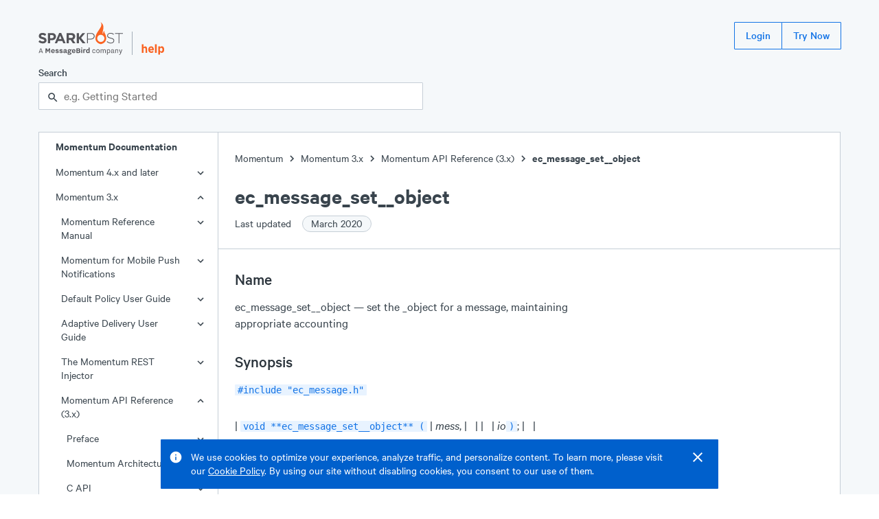

--- FILE ---
content_type: text/html; charset=UTF-8
request_url: https://support.sparkpost.com/momentum/3/3-api/apis-ec-message-set-object
body_size: 11941
content:
<!DOCTYPE html><html lang="en"><head><meta charSet="utf-8"/><meta http-equiv="x-ua-compatible" content="ie=edge"/><meta name="viewport" content="width=device-width, initial-scale=1.0"/><link rel="canonical" href="/momentum/3/3-api/apis-ec-message-set-object"/><link rel="shortcut icon" type="image/png" href="/favicon.png"/><meta name="robots" content="index, follow, max-image-preview:large, max-snippet:-1, max-video-preview:-1"/><title>ec_message_set__object</title><meta property="og:title" content="ec_message_set__object"/><meta name="twitter:title" content="ec_message_set__object"/><meta name="description" content="ec message set object set the object for a message maintaining appropriate accounting void ec message set object mess io ec message mess io object io This reference page was automatically generated from functions found in the header files in the development branch The function described here may not exist..."/><meta property="og:description" content="ec message set object set the object for a message maintaining appropriate accounting void ec message set object mess io ec message mess io object io This reference page was automatically generated from functions found in the header files in the development branch The function described here may not exist..."/><meta name="twitter:description" content="ec message set object set the object for a message maintaining appropriate accounting void ec message set object mess io ec message mess io object io This reference page was automatically generated from functions found in the header files in the development branch The function described here may not exist..."/><meta name="og:locale" content="en_US"/><meta name="og:url" content="/momentum/3/3-api/apis-ec-message-set-object"/><meta name="og:site_name" content="SparkPost Support"/><meta name="twitter:site" content="SparkPost Support"/><meta property="og:type" content="article"/><meta property="og:image" content="/SparkPostLogo.png"/><meta name="twitter:image" content="/SparkPostLogo.png"/><meta name="twitter:card" content="summary_large_image"/><meta name="next-head-count" content="20"/><link rel="preload" href="/assets/Calibre.woff2" as="font" type="font/woff2" crossorigin="anonymous"/><link rel="preload" href="/assets/Calibre-Medium.woff2" as="font" type="font/woff2" crossorigin="anonymous"/><link rel="preload" href="/assets/Calibre-SemiBold.woff2" as="font" type="font/woff2" crossorigin="anonymous"/><link rel="preload" href="/_next/static/css/ce9220bf5d58986b.css" as="style"/><link rel="stylesheet" href="/_next/static/css/ce9220bf5d58986b.css" data-n-g=""/><noscript data-n-css=""></noscript><script defer="" nomodule="" src="/_next/static/chunks/polyfills-5cd94c89d3acac5f.js"></script><script src="/_next/static/chunks/webpack-8bc08b58370d8f3a.js" defer=""></script><script src="/_next/static/chunks/framework-61797008a55d4ad5.js" defer=""></script><script src="/_next/static/chunks/main-b2869194e908690a.js" defer=""></script><script src="/_next/static/chunks/pages/_app-98d9499f5af53c01.js" defer=""></script><script src="/_next/static/chunks/398-1ab724a93fcf8a55.js" defer=""></script><script src="/_next/static/chunks/267-2c00e16719307b69.js" defer=""></script><script src="/_next/static/chunks/371-d72a3ec69d82e3ac.js" defer=""></script><script src="/_next/static/chunks/178-8722115da8a6f3f1.js" defer=""></script><script src="/_next/static/chunks/114-97f93fc06c128d09.js" defer=""></script><script src="/_next/static/chunks/pages/momentum/%5B...slug%5D-a7816dc88a86298f.js" defer=""></script><script src="/_next/static/2MtTJNqz7sB5Gv-V5MNTc/_buildManifest.js" defer=""></script><script src="/_next/static/2MtTJNqz7sB5Gv-V5MNTc/_ssgManifest.js" defer=""></script><script src="/_next/static/2MtTJNqz7sB5Gv-V5MNTc/_middlewareManifest.js" defer=""></script><style data-styled="" data-styled-version="5.3.3">.eBXsGv{display:-webkit-box;display:-webkit-flex;display:-ms-flexbox;display:flex;-webkit-flex-direction:column;-ms-flex-direction:column;flex-direction:column;min-height:100vh;background-color:#f5f8fa;}/*!sc*/
.iKeaEP{position:fixed;right:1.5rem;top:0px;display:-webkit-box;display:-webkit-flex;display:-ms-flexbox;display:flex;-webkit-flex-direction:column;-ms-flex-direction:column;flex-direction:column;z-index:100;}/*!sc*/
.ekftuJ{-webkit-flex:1;-ms-flex:1;flex:1;margin-left:auto;margin-right:auto;padding-left:1rem;padding-right:1rem;max-width:75rem;width:100%;}/*!sc*/
.qtlKr{position:absolute;display:inline-block;padding:0.5rem;top:0rem;left:0rem;background-color:#1273e6;}/*!sc*/
.cMfeXH{margin-top:2rem;margin-bottom:2rem;}/*!sc*/
.dZDFRj{height:2.5rem;display:-webkit-box;display:-webkit-flex;display:-ms-flexbox;display:flex;-webkit-box-pack:justify;-webkit-justify-content:space-between;-ms-flex-pack:justify;justify-content:space-between;margin-bottom:1.5rem;}/*!sc*/
.iehYfq{height:3rem;display:-webkit-box;display:-webkit-flex;display:-ms-flexbox;display:flex;-webkit-align-items:flex-end;-webkit-box-align:flex-end;-ms-flex-align:flex-end;align-items:flex-end;position:relative;}/*!sc*/
.bOWfwH{display:block;height:100%;}/*!sc*/
.hxhSFS{margin-left:0.75rem;margin-right:0.75rem;height:70%;width:1px;background-color:#a2adb8;}/*!sc*/
.kDeuhK{display:block;height:80%;}/*!sc*/
.zfKqQ{display:block;margin-top:15px;}/*!sc*/
@media screen and (min-width:448px){}/*!sc*/
@media screen and (min-width:720px){.zfKqQ{display:none;}}/*!sc*/
.bqeobR{display:none;}/*!sc*/
@media screen and (min-width:448px){}/*!sc*/
@media screen and (min-width:720px){.bqeobR{display:block;}}/*!sc*/
.kzHlXr{display:-webkit-inline-box;display:-webkit-inline-flex;display:-ms-inline-flexbox;display:inline-flex;-webkit-align-items:center;-webkit-box-align:center;-ms-flex-align:center;align-items:center;}/*!sc*/
.hymEkR{max-width:35rem;}/*!sc*/
.gPgzYL{position:relative;}/*!sc*/
.OthxB{display:block;font-weight:500;margin-bottom:0.25rem;}/*!sc*/
.iHvSCV{line-height:1.25rem;font-size:1rem;}/*!sc*/
.cEXpeD{padding-right:0.5rem;}/*!sc*/
.bWWnQf{display:-webkit-box;display:-webkit-flex;display:-ms-flexbox;display:flex;}/*!sc*/
.fQXfyM{-webkit-flex:1;-ms-flex:1;flex:1;}/*!sc*/
.bntscq{position:absolute;z-index:1;top:0rem;line-height:2.5rem;height:2.5rem;left:0.75rem;}/*!sc*/
.MmkJY{padding-left:calc(0px + 1rem);padding-right:calc(0px + 1rem);width:100%;border:1px solid #c5ced6;border-radius:1px;background-color:#ffffff;color:#39444d;height:2.5rem;line-height:2.5rem;padding-top:0rem;padding-bottom:0rem;}/*!sc*/
.cMaUUc{display:-webkit-box;display:-webkit-flex;display:-ms-flexbox;display:flex;width:100%;background-color:#ffffff;border:1px solid #c5ced6;}/*!sc*/
.iFrdJq{-webkit-flex:0;-ms-flex:0;flex:0;border-right:1px solid #c5ced6;display:none;}/*!sc*/
@media screen and (min-width:448px){}/*!sc*/
@media screen and (min-width:720px){.iFrdJq{display:block;}}/*!sc*/
.iTGqLV{width:100%;position:-webkit-sticky;position:sticky;top:0rem;}/*!sc*/
@media screen and (min-width:448px){}/*!sc*/
@media screen and (min-width:720px){.iTGqLV{width:260px;}}/*!sc*/
.kuQMYI{display:none;font-size:1rem;line-height:1.25rem;font-weight:600;padding-left:1.5rem;}/*!sc*/
@media screen and (min-width:448px){}/*!sc*/
@media screen and (min-width:720px){.kuQMYI{display:inline-block;}}/*!sc*/
.dzhGd{font-size:1rem;line-height:1.25rem;position:relative;}/*!sc*/
.hDDvLf{position:absolute;right:1rem;top:6px;width:24px;height:24px;}/*!sc*/
.jTZtQi{padding-top:1.25rem;padding-bottom:1.25rem;margin-top:1.25rem;border-top:1px solid #c5ced6;}/*!sc*/
.bFGHJE{padding-left:1.5rem;padding-right:1.5rem;}/*!sc*/
.bJuYP{padding-left:0.75rem;}/*!sc*/
.jKRBkO{display:inline-block;width:20px;height:20px;vertical-align:middle;}/*!sc*/
.jfKysC{width:16px;height:16px;background-color:#009f6a;border-radius:50%;}/*!sc*/
.PsNpT{padding-top:1.5rem;padding-bottom:1.5rem;-webkit-flex:1;-ms-flex:1;flex:1;overflow:hidden;position:relative;}/*!sc*/
.ectbiS{margin-bottom:1.5rem;}/*!sc*/
.imzSId{display:-webkit-inline-box;display:-webkit-inline-flex;display:-ms-inline-flexbox;display:inline-flex;-webkit-align-items:flex-end;-webkit-box-align:flex-end;-ms-flex-align:flex-end;align-items:flex-end;}/*!sc*/
.dfvsPW{font-size:2rem;line-height:2.5rem;font-weight:600;}/*!sc*/
.iltZRo{font-size:1rem;line-height:1.25rem;padding-top:0.5rem;max-width:35rem;}/*!sc*/
.cSZRcg{margin-left:0.75rem;}/*!sc*/
.ibmMHb{margin-top:1.5rem;margin-bottom:1.5rem;}/*!sc*/
.gDSvtE{padding-left:0rem;padding-right:0rem;}/*!sc*/
.dNTgve{max-width:35rem;margin-left:1.5rem;margin-right:1.5rem;}/*!sc*/
.TOoal{margin-bottom:1.75rem;}/*!sc*/
.ebiRjc{font-size:1.5rem;line-height:2rem;margin-bottom:0.75rem;padding-top:1.5rem;font-weight:500;color:#2c353d;}/*!sc*/
.jmvPMK{border-radius:1px;font-family:'SFMono-Regular',Monaco,Consolas,'Lucida Console',monospace;display:inline;background-color:#e8f3ff;color:#1273e6;padding-left:0.25rem;padding-right:0.25rem;line-height:inherit;font-size:75%;}/*!sc*/
.isszIL{font-size:1.25rem;line-height:1.750rem;margin-bottom:0.75rem;padding-top:0.75rem;font-weight:500;color:#2c353d;}/*!sc*/
.eubRzJ{font-size:1.5rem;line-height:2rem;font-weight:600;}/*!sc*/
.dVQPeV{display:-webkit-box;display:-webkit-flex;display:-ms-flexbox;display:flex;margin-top:1rem;}/*!sc*/
.iTUOSv{margin-right:0.75rem;}/*!sc*/
.hAwmYu{padding-top:3.5rem;padding-bottom:4rem;background-color:#39444d;color:#ffffff;display:-webkit-box;display:-webkit-flex;display:-ms-flexbox;display:flex;-webkit-box-pack:center;-webkit-justify-content:center;-ms-flex-pack:center;justify-content:center;}/*!sc*/
.lmsNnR{width:100%;max-width:75rem;padding-left:1rem;padding-right:1rem;}/*!sc*/
.dLOOBq{margin-top:4rem;margin-bottom:1rem;background-color:#ffffff;}/*!sc*/
.dUYIxj{display:-webkit-box;display:-webkit-flex;display:-ms-flexbox;display:flex;-webkit-box-pack:justify;-webkit-justify-content:space-between;-ms-flex-pack:justify;justify-content:space-between;}/*!sc*/
.keUpPT{font-size:1.125rem;font-weight:600;}/*!sc*/
.kyybZY{display:block;padding-left:2rem;margin-top:0.5rem;margin-bottom:0.75rem;color:#ffffff;}/*!sc*/
@media screen and (min-width:448px){}/*!sc*/
@media screen and (min-width:720px){.kyybZY{display:inline-block;margin-top:0rem;margin-bottom:0rem;}}/*!sc*/
.kBrkrr{display:block;padding-left:2rem;margin-bottom:0.75rem;color:#ffffff;}/*!sc*/
@media screen and (min-width:448px){}/*!sc*/
@media screen and (min-width:720px){.kBrkrr{display:inline-block;margin-bottom:0rem;}}/*!sc*/
data-styled.g2[id="sc-bdvvtL"]{content:"eBXsGv,iKeaEP,ekftuJ,qtlKr,cMfeXH,dZDFRj,iehYfq,bOWfwH,hxhSFS,kDeuhK,zfKqQ,bqeobR,kzHlXr,dYnyKb,hymEkR,gPgzYL,OthxB,iHvSCV,cEXpeD,bWWnQf,fQXfyM,bntscq,MmkJY,cMaUUc,iFrdJq,iTGqLV,kuQMYI,dzhGd,hDDvLf,jTZtQi,bFGHJE,bJuYP,jKRBkO,jfKysC,PsNpT,ectbiS,imzSId,dfvsPW,iltZRo,cSZRcg,ibmMHb,gDSvtE,dNTgve,TOoal,ebiRjc,jmvPMK,isszIL,eubRzJ,dVQPeV,iTUOSv,hAwmYu,lmsNnR,dLOOBq,dUYIxj,keUpPT,kyybZY,kBrkrr,"}/*!sc*/
.dhUVCZ{font-size:1rem;line-height:1.25rem;font-weight:regular;}/*!sc*/
.bevMpt{font-size:1rem;line-height:1.25rem;font-weight:600;}/*!sc*/
data-styled.g4[id="sc-dkPtRN"]{content:"dhUVCZ,bevMpt,"}/*!sc*/
.dhJgJk{border:0 !important;-webkit-clip:rect(1px,1px,1px,1px) !important;clip:rect(1px,1px,1px,1px) !important;-webkit-clip-path:inset(50%) !important;clip-path:inset(50%) !important;height:1px !important;margin:-1px !important;overflow:hidden !important;padding:0 !important;position:absolute !important;width:1px !important;word-wrap:normal !important;}/*!sc*/
data-styled.g13[id="sc-kDTinF"]{content:"dhJgJk,"}/*!sc*/
.hwizXe > *{margin-right:-1px;}/*!sc*/
data-styled.g18[id="sc-ksdxgE"]{content:"hwizXe,"}/*!sc*/
.gwtBNt{display:-webkit-inline-box;display:-webkit-inline-flex;display:-ms-inline-flexbox;display:inline-flex;-webkit-align-items:center;-webkit-box-align:center;-ms-flex-align:center;align-items:center;border-radius:1px;-webkit-user-select:none;-moz-user-select:none;-ms-user-select:none;user-select:none;font-weight:500;-webkit-box-pack:center;-webkit-justify-content:center;-ms-flex-pack:center;justify-content:center;-webkit-text-decoration:none;text-decoration:none;white-space:nowrap;-webkit-transition-property:background,color,border,outline;transition-property:background,color,border,outline;-webkit-transition-duration:0.15s;transition-duration:0.15s;border:1px solid transparent;cursor:pointer;position:relative;outline:none;height:2.5rem;font-size:1rem;padding:0 1rem;}/*!sc*/
.gwtBNt:after{position:absolute;content:"";display:block;top:-3px;left:-3px;right:-3px;bottom:-3px;-webkit-transition:box-shadow 0.15s;transition:box-shadow 0.15s;border-radius:2px;box-shadow:none;pointer-events:none;}/*!sc*/
.gwtBNt:focus:after{z-index:1;box-shadow:0 0 0 2px #1273e6;}/*!sc*/
.gwtBNt,.gwtBNt:visited{border:1px solid #1273e6;background:transparent;color:#1273e6;}/*!sc*/
.gwtBNt:hover,.gwtBNt:visited:hover{background:#e8f3ff;}/*!sc*/
.gwtBNt:focus,.gwtBNt:visited:focus,.gwtBNt:hover,.gwtBNt:visited:hover{color:#1273e6;}/*!sc*/
.gwtBNt:active,.gwtBNt:visited:active{background:#cce3ff;}/*!sc*/
.bVlSZF{display:-webkit-inline-box;display:-webkit-inline-flex;display:-ms-inline-flexbox;display:inline-flex;-webkit-align-items:center;-webkit-box-align:center;-ms-flex-align:center;align-items:center;border-radius:1px;-webkit-user-select:none;-moz-user-select:none;-ms-user-select:none;user-select:none;font-weight:500;-webkit-box-pack:center;-webkit-justify-content:center;-ms-flex-pack:center;justify-content:center;-webkit-text-decoration:none;text-decoration:none;white-space:nowrap;-webkit-transition-property:background,color,border,outline;transition-property:background,color,border,outline;-webkit-transition-duration:0.15s;transition-duration:0.15s;border:1px solid transparent;cursor:pointer;position:relative;outline:none;height:2.5rem;font-size:1rem;padding:0 1rem;margin-right:0.75rem;}/*!sc*/
.bVlSZF:after{position:absolute;content:"";display:block;top:-3px;left:-3px;right:-3px;bottom:-3px;-webkit-transition:box-shadow 0.15s;transition:box-shadow 0.15s;border-radius:2px;box-shadow:none;pointer-events:none;}/*!sc*/
.bVlSZF:focus:after{z-index:1;box-shadow:0 0 0 2px #1273e6;}/*!sc*/
.bVlSZF,.bVlSZF:visited{border:1px solid #1273e6;background:transparent;color:#1273e6;}/*!sc*/
.bVlSZF:hover,.bVlSZF:visited:hover{background:#e8f3ff;}/*!sc*/
.bVlSZF:focus,.bVlSZF:visited:focus,.bVlSZF:hover,.bVlSZF:visited:hover{color:#1273e6;}/*!sc*/
.bVlSZF:active,.bVlSZF:visited:active{background:#cce3ff;}/*!sc*/
data-styled.g19[id="sc-hBUSln"]{content:"gwtBNt,bVlSZF,"}/*!sc*/
.kxtWBJ{-webkit-transition:0.15s cubic-bezier(.4,0,.3,1);transition:0.15s cubic-bezier(.4,0,.3,1);-webkit-transform:translateY(0%);-ms-transform:translateY(0%);transform:translateY(0%);opacity:1;}/*!sc*/
data-styled.g21[id="sc-fFeiMQ"]{content:"kxtWBJ,"}/*!sc*/
.HKThj{padding-left:0.25rem;padding-right:0.25rem;}/*!sc*/
data-styled.g26[id="sc-dlVxhl"]{content:"HKThj,"}/*!sc*/
.ihOOoE:last-of-type .sc-dlVxhl{display:none;}/*!sc*/
data-styled.g27[id="sc-kfPuZi"]{content:"ihOOoE,"}/*!sc*/
.cjEuMi{-webkit-text-decoration:none;text-decoration:none;color:#39444d;}/*!sc*/
.cjEuMi:visited{color:#39444d;}/*!sc*/
.cjEuMi:hover{color:#1273e6;}/*!sc*/
data-styled.g28[id="sc-fKVqWL"]{content:"cjEuMi,"}/*!sc*/
.deBTmI{margin-bottom:1.5rem;}/*!sc*/
data-styled.g29[id="sc-bBHxTw"]{content:"deBTmI,"}/*!sc*/
.epsTTS{display:-webkit-inline-box;display:-webkit-inline-flex;display:-ms-inline-flexbox;display:inline-flex;-webkit-align-items:center;-webkit-box-align:center;-ms-flex-align:center;align-items:center;white-space:nowrap;padding:0 0.75rem;padding-right:0.75rem;border-radius:9999em;height:1.5rem;font-size:1rem;font-weight:400;background:#f5f8fa;border:1px solid #c5ced6;color:#39444d;margin-left:0.75rem;}/*!sc*/
data-styled.g47[id="sc-iAKWXU"]{content:"epsTTS,"}/*!sc*/
.jEJbOC{display:-webkit-inline-box;display:-webkit-inline-flex;display:-ms-inline-flexbox;display:inline-flex;-webkit-align-items:center;-webkit-box-align:center;-ms-flex-align:center;align-items:center;}/*!sc*/
.jEJbOC > svg{margin:0 2px;}/*!sc*/
data-styled.g49[id="sc-cTAqQK"]{content:"jEJbOC,"}/*!sc*/
.Gdkwx:focus-within{position:relative;z-index:1;}/*!sc*/
data-styled.g148[id="sc-bUbRBg"]{content:"Gdkwx,"}/*!sc*/
.hbFSvJ{position:relative;outline:none;}/*!sc*/
.hbFSvJ:after{position:absolute;content:"";display:block;top:-2px;left:-2px;right:-2px;bottom:-2px;-webkit-transition:box-shadow 0.15s;transition:box-shadow 0.15s;border-radius:2px;box-shadow:none;pointer-events:none;}/*!sc*/
.hbFSvJ:focus-within:after{z-index:1;box-shadow:0 0 0 2px #1273e6;}/*!sc*/
data-styled.g150[id="sc-dSfdvi"]{content:"hbFSvJ,"}/*!sc*/
.kKyviF{outline:none;}/*!sc*/
data-styled.g151[id="sc-hZpJaK"]{content:"kKyviF,"}/*!sc*/
html{line-height:1.15;-webkit-text-size-adjust:100%;}/*!sc*/
body{margin:0;}/*!sc*/
main{display:block;}/*!sc*/
h1{font-size:2em;margin:0.67em 0;}/*!sc*/
hr{box-sizing:content-box;height:0;overflow:visible;}/*!sc*/
pre{font-family:monospace,monospace;font-size:1em;}/*!sc*/
a{background-color:transparent;}/*!sc*/
abbr[title]{border-bottom:none;-webkit-text-decoration:underline;text-decoration:underline;-webkit-text-decoration:underline dotted;text-decoration:underline dotted;}/*!sc*/
b,strong{font-weight:bolder;}/*!sc*/
code,kbd,samp{font-family:monospace,monospace;font-size:1em;}/*!sc*/
small{font-size:80%;}/*!sc*/
sub,sup{font-size:75%;line-height:0;position:relative;vertical-align:baseline;}/*!sc*/
sub{bottom:-0.25em;}/*!sc*/
sup{top:-0.5em;}/*!sc*/
img{border-style:none;}/*!sc*/
button,input,optgroup,select,textarea{font-family:inherit;font-size:100%;line-height:1.15;margin:0;}/*!sc*/
button,input{overflow:visible;}/*!sc*/
button,select{text-transform:none;}/*!sc*/
button,[type="button"],[type="reset"],[type="submit"]{-webkit-appearance:button;}/*!sc*/
button::-moz-focus-inner,[type="button"]::-moz-focus-inner,[type="reset"]::-moz-focus-inner,[type="submit"]::-moz-focus-inner{border-style:none;padding:0;}/*!sc*/
button:-moz-focusring,[type="button"]:-moz-focusring,[type="reset"]:-moz-focusring,[type="submit"]:-moz-focusring{outline:1px dotted ButtonText;}/*!sc*/
fieldset{padding:0.35em 0.75em 0.625em;}/*!sc*/
legend{box-sizing:border-box;color:inherit;display:table;max-width:100%;padding:0;white-space:normal;}/*!sc*/
progress{vertical-align:baseline;}/*!sc*/
textarea{overflow:auto;}/*!sc*/
[type="checkbox"],[type="radio"]{box-sizing:border-box;padding:0;}/*!sc*/
[type="number"]::-webkit-inner-spin-button,[type="number"]::-webkit-outer-spin-button{height:auto;}/*!sc*/
[type="search"]{-webkit-appearance:textfield;outline-offset:-2px;}/*!sc*/
[type="search"]::-webkit-search-decoration{-webkit-appearance:none;}/*!sc*/
::-webkit-file-upload-button{-webkit-appearance:button;font:inherit;}/*!sc*/
details{display:block;}/*!sc*/
summary{display:list-item;}/*!sc*/
template{display:none;}/*!sc*/
[hidden]{display:none;}/*!sc*/
html{position:relative;box-sizing:border-box;font-size:16px;}/*!sc*/
body{min-height:100%;margin:0;padding:0;color:#39444d;font-family:'Calibre',-apple-system,BlinkMacSystemFont,'San Francisco','Segoe UI',Roboto,Helvetica,sans-serif;font-size:1.125rem;line-height:1.5rem;font-weight:400;}/*!sc*/
*{box-sizing:inherit;}/*!sc*/
h1{font-size:2.75rem;line-height:3.5rem;}/*!sc*/
h2{font-size:2rem;line-height:2.5rem;}/*!sc*/
h3{font-size:1.5rem;line-height:2rem;}/*!sc*/
h4{font-size:1.25rem;line-height:1.750rem;}/*!sc*/
h5{font-size:1.125rem;line-height:1.5rem;}/*!sc*/
h6{font-size:1rem;line-height:1.25rem;}/*!sc*/
h1,h2,h3,h4,h5,h6,strong,b{font-weight:600;}/*!sc*/
small{font-size:1rem;line-height:1.25rem;}/*!sc*/
p,ul,ol{font-size:1.125rem;line-height:1.5rem;}/*!sc*/
code,pre{font-family:'SFMono-Regular',Monaco,Consolas,'Lucida Console',monospace;font-size:0.875rem;line-height:1rem;}/*!sc*/
ul,ol,dd,figure,pre,table,fieldset,hr{margin-top:0;}/*!sc*/
h1,h2,h3,h4,h5,h6,p,ul,ol,pre,table,fieldset{margin:0;}/*!sc*/
a,a:visited{color:#1273e6;-webkit-text-decoration:underline;text-decoration:underline;cursor:pointer;}/*!sc*/
a:hover,a:active,a:focus{color:#0060cc;}/*!sc*/
ul,ol{padding-left:1.5rem;}/*!sc*/
hr{margin:1.5rem 0;background:#c5ced6;border:none;height:1px;}/*!sc*/
::selection{color:#2c353d;background:#cce3ff;text-shadow:none;}/*!sc*/
[tabindex="-1"]:focus{outline:none;}/*!sc*/
data-styled.g159[id="sc-global-kgEcKj1"]{content:"sc-global-kgEcKj1,"}/*!sc*/
.hyoWKf{display:block;cursor:pointer;overflow-wrap:anywhere;}/*!sc*/
.hyoWKf,.hyoWKf:visited,.hyoWKf:active{-webkit-text-decoration:none;text-decoration:none;padding-top:0.5rem;padding-bottom:0.5rem;padding-right:3rem;padding-left:calc(1.5rem + 0.5rem * undefined);background-color:transparent;color:#39444d;}/*!sc*/
.hyoWKf:hover{background-color:#ebf0f5;color:#39444d;}/*!sc*/
.PxIMN{display:block;cursor:pointer;overflow-wrap:anywhere;}/*!sc*/
.PxIMN,.PxIMN:visited,.PxIMN:active{-webkit-text-decoration:none;text-decoration:none;padding-top:0.5rem;padding-bottom:0.5rem;padding-right:3rem;padding-left:calc(1.5rem + 0.5rem * 0);background-color:transparent;color:#39444d;}/*!sc*/
.PxIMN:hover{background-color:#ebf0f5;color:#39444d;}/*!sc*/
data-styled.g163[id="sc-iWBNLc"]{content:"hyoWKf,PxIMN,"}/*!sc*/
.lfVVOC{border:none;margin:0;padding:0;overflow:visible;width:auto;background:transparent;color:inherit;font:inherit;line-height:normal;-webkit-font-smoothing:inherit;-moz-osx-font-smoothing:inherit;-webkit-appearance:none;cursor:pointer;color:inherit;}/*!sc*/
.lfVVOC::-moz-focus-inner{border:0;padding:0;}/*!sc*/
.lfVVOC:hover{color:#1273e6;}/*!sc*/
data-styled.g164[id="sc-hYQoXb"]{content:"lfVVOC,"}/*!sc*/
.lfBySy{list-style:none;}/*!sc*/
.lfBySy a{color:inherit;-webkit-text-decoration:none;text-decoration:none;}/*!sc*/
.lfBySy a:visited{color:inherit;}/*!sc*/
.lfBySy a:hover{-webkit-text-decoration:underline;text-decoration:underline;}/*!sc*/
data-styled.g165[id="sc-hJZKUC"]{content:"lfBySy,"}/*!sc*/
div:first-child > .sc-dkqQuH{padding-top:0;}/*!sc*/
data-styled.g168[id="sc-dkqQuH"]{content:"fDDpFJ,"}/*!sc*/
.dBXXHD{display:inline-block;-webkit-text-decoration:none;text-decoration:none;-webkit-transition:0.15s;transition:0.15s;}/*!sc*/
.dBXXHD,.dBXXHD:visited{color:#626f7a;padding-left:0.5rem;opacity:0;}/*!sc*/
.dBXXHD:hover{color:#1273e6;}/*!sc*/
data-styled.g169[id="sc-cVAmsi"]{content:"dBXXHD,"}/*!sc*/
.bDofsx,.bDofsx:visited{color:#39444d;}/*!sc*/
.bDofsx:hover{color:#1273e6;}/*!sc*/
data-styled.g171[id="sc-ksHpcM"]{content:"bDofsx,"}/*!sc*/
.gMqlQn dl{max-width:35rem;margin-left:1.5rem;margin-right:1.5rem;}/*!sc*/
.gMqlQn dt{font-size:1rem;line-height:1.25rem;font-weight:600;margin-bottom:1.5rem;padding-top:0.75rem;}/*!sc*/
.gMqlQn dd,.gMqlQn dd p,.gMqlQn dd div{padding:0rem;margin-left:0rem;}/*!sc*/
data-styled.g174[id="sc-fydGpi"]{content:"gMqlQn,"}/*!sc*/
.fOjrtz{border:none;margin:0;padding:0;overflow:visible;width:auto;background:transparent;color:inherit;font:inherit;line-height:normal;-webkit-font-smoothing:inherit;-moz-osx-font-smoothing:inherit;-webkit-appearance:none;}/*!sc*/
.fOjrtz::-moz-focus-inner{border:0;padding:0;}/*!sc*/
data-styled.g176[id="sc-cjrPHo"]{content:"fOjrtz,"}/*!sc*/
.ibzBiD{opacity:0;-webkit-text-decoration:none;text-decoration:none;z-index:-1;}/*!sc*/
.ibzBiD:focus{opacity:1;z-index:1;color:white;}/*!sc*/
data-styled.g177[id="sc-igXgud"]{content:"ibzBiD,"}/*!sc*/
</style></head><body><noscript><iframe title="Google Tag Manager (noscript)" src="//www.googletagmanager.com/ns.html?id=GTM-NFWT79" height="0" width="0" style="display:none;visibility:hidden"></iframe></noscript><div id="__next" data-reactroot=""><div display="flex" class="sc-bdvvtL eBXsGv"><div display="flex" class="sc-bdvvtL iKeaEP"></div><div width="100%" class="sc-bdvvtL ekftuJ"><div><a href="#main-content" display="inline-block" class="sc-bdvvtL sc-igXgud qtlKr ibzBiD">Skip to main content</a><div class="sc-bdvvtL cMfeXH"><header height="650" display="flex" class="sc-bdvvtL dZDFRj"><div height="700" display="flex" class="sc-bdvvtL iehYfq"><a display="block" height="100%" href="https://www.sparkpost.com" class="sc-bdvvtL bOWfwH"><svg height="100%" viewBox="0 0 500 193"><path fill="#55555a" d="m-.1 116.06 7.79-9.33c5.4 4.45 11.05 7.28 17.9 7.28 5.4 0 8.65-2.14 8.65-5.65v-.17c0-3.34-2.06-5.05-12.07-7.62C10.09 97.48 2.3 94.14 2.3 82.23v-.17c0-10.88 8.73-18.07 20.98-18.07 8.73 0 16.18 2.74 22.26 7.62l-6.85 9.93c-5.31-3.68-10.53-5.91-15.58-5.91-5.05 0-7.71 2.31-7.71 5.22v.17c0 3.94 2.57 5.22 12.93 7.88 12.16 3.17 19.01 7.54 19.01 17.98v.17c0 11.9-9.07 18.58-22 18.58-9.09.02-18.25-3.15-25.44-9.57zM55.43 64.85h24.49c14.3 0 22.95 8.48 22.95 20.72v.17c0 13.87-10.79 21.07-24.23 21.07H68.62v17.98H55.43V64.85zm23.63 30.23c6.59 0 10.44-3.94 10.44-9.08v-.17c0-5.91-4.11-9.08-10.7-9.08H68.62v18.33h10.44zM121.53 64.42h12.16l25.69 60.37h-13.79l-5.48-13.44h-25.34l-5.48 13.44H95.84l25.69-60.37zM135.4 99.7l-7.97-19.44-7.96 19.44h15.93zM165.62 64.85h27.4c7.62 0 13.53 2.14 17.47 6.08 3.34 3.34 5.14 8.05 5.14 13.7v.17c0 9.68-5.22 15.76-12.85 18.58l14.64 21.41h-15.41l-12.85-19.18H178.8v19.18h-13.19V64.85zm26.54 29.11c6.42 0 10.1-3.43 10.1-8.48v-.17c0-5.65-3.94-8.56-10.36-8.56h-13.1v17.21h13.36zM285.73 64.85h21.75c13.19 0 22.27 6.76 22.27 18.33v.17c0 12.59-10.88 19.09-23.38 19.09h-16.18v22.35h-4.45V64.85zm20.9 33.48c11.13 0 18.67-5.82 18.67-14.73v-.17c0-9.51-7.36-14.47-18.15-14.47H290.2v29.37h16.43zM401.06 116.06l2.91-3.34c6.59 6.08 12.67 8.91 21.49 8.91 8.99 0 15.16-5.05 15.16-11.9v-.17c0-6.34-3.34-10.02-16.96-12.76-14.38-2.91-20.21-7.79-20.21-16.87v-.17c0-8.91 8.14-15.76 19.27-15.76 8.74 0 14.47 2.4 20.55 7.28l-2.83 3.51c-5.65-4.88-11.3-6.76-17.9-6.76-8.82 0-14.64 5.05-14.64 11.3v.17c0 6.34 3.25 10.19 17.47 13.1 13.87 2.83 19.7 7.79 19.7 16.53v.17c0 9.68-8.31 16.36-19.87 16.36-9.58-.01-16.94-3.18-24.14-9.6zM470.76 68.96h-20.9v-4.11h46.24v4.11h-20.89v55.83h-4.45V68.96zM237.82 90.07l20.75-25.22h16.1l-24.34 28.47 26.1 31.47h-16.96l-21.64-26.76v26.76h-13.19V64.85h13.19v25.22z"></path><path fill="#fa6423" d="M387.37 51.19c-6.68 5.04-7.97 13.93-8.17 19.93-10.55-12.2 19.54-48.11-14.66-70.3 21.17 27.4-30.12 54.33-30.12 94.69 0 15.82 9.89 29.76 31.6 34.6 21.3-4.53 31.81-18.78 31.81-34.6 0-23.58-14.68-31.47-10.46-44.32zm-21.3 66c-11.6 0-21-9.4-21-21s9.4-21 21-21 21 9.4 21 21c-.01 11.6-9.41 21-21 21z"></path><path fill="#55555a" d="m5.52 181.92 2.27-6.39h12.22l2.27 6.39h4.09L16.02 154.5h-4.09L1.58 181.92h3.94zm13.41-9.44H8.87l5.03-14.11 5.03 14.11z"></path><path fill="#55555a" d="M47.29 181.92V162.6l6.16 11.99h3.45l6.16-11.99v19.32h5.96V154.5h-7.25l-6.41 12.44L49 154.5h-7.69v27.43h5.98zm38.01.49c4.78.16 9.89-2.68 10.4-7.86h-5.91c-.38 3.65-5.86 4.31-7.9 1.82-.83-.98-1.27-2.49-1.32-4.52H95.8c.14-3.91-.71-7.59-3.45-9.94-3.98-3.19-10.39-3.2-14.33.05-3.73 3.09-4.2 10.13-2.49 14.45 1.56 4.11 5.63 6.05 9.77 6zm4.43-13.86h-9.07c.34-2.85 1.69-4.55 4.53-4.57 2.85.02 4.21 1.72 4.54 4.57zm19.82 13.86c3.24-.02 6.97-.78 8.77-3.69 1-1.47 1.12-4.36.28-5.97-1.09-2.32-3.58-3.25-5.9-3.91-1.93-.78-6.56-.7-6.6-3.15-.01-1.49 1.44-2.06 2.81-2.06 1.8-.03 3.3 1.01 3.4 2.8h6.01c-.19-4.8-4.94-7.02-9.27-6.88-3.05.02-6.58.74-8.24 3.5-1.4 2.29-.91 6.03 1.37 7.59 1.96 1.5 4.86 2.05 7.11 2.63 1.29.34 2.52.57 3.36 1.38.79.83.48 2.46-.52 3.04-2.33 1.5-6.89.37-6.93-2.9h-6.01c.26 5.33 5.53 7.78 10.36 7.62zm23.28 0c3.24-.02 6.97-.78 8.77-3.69 1-1.47 1.12-4.36.28-5.97-1.09-2.32-3.58-3.25-5.9-3.91-1.93-.78-6.56-.7-6.6-3.15-.01-1.49 1.44-2.06 2.81-2.06 1.8-.03 3.3 1.01 3.4 2.8h6.01c-.19-4.8-4.94-7.02-9.27-6.88-3.05.02-6.58.74-8.24 3.5-1.4 2.29-.91 6.03 1.37 7.59 1.96 1.5 4.86 2.05 7.11 2.63 1.29.34 2.52.57 3.36 1.38.79.83.48 2.46-.52 3.04-2.33 1.5-6.89.37-6.93-2.9h-6.01c.27 5.33 5.54 7.78 10.36 7.62zm31.8 0c1.34.01 2.88-.32 3.89-.93v-4.13c-.99.55-3.06.88-2.91-.84v-8.45c.19-5.77-3.22-8.66-8.97-8.5-5.03-.18-10.04 2.34-9.91 8.11h5.72c.02-1.15.29-2.03.81-2.65.67-1 3.42-1.18 4.61-.63 1.79.81 1.65 2.96 1.68 4.71-3.93.5-9.23 0-12.24 3.06-1.64 1.67-1.86 4.86-.91 6.91 2.67 5.08 11.15 3.99 14.23-.09-.21 2.32 1.73 3.53 4 3.43zm-9.76-4.17c-1.04 0-1.79-.21-2.25-.63-1.08-.91-.89-3.23.35-3.92 1.22-.94 4.89-1.06 6.59-1.3v4.08c-1.38 1.09-2.84 1.78-4.69 1.77zm26.47 13.9c3.19-.02 6.29-.41 8.8-1.92 2.93-1.6 4.11-5.61 2.56-8.49-1.51-2.66-4.75-3.29-7.66-3.31-1.56-.11-6.93.34-8.11-.47-1.45-.79-.73-2.43.47-2.97 6.32 2.2 15.43-1.7 13.26-9.54 1.22-.56 2.44-.56 3.94-.59v-5.31c-2.55-.02-4.54.83-5.82 2.75-4.42-4.07-12.94-3.75-16.28 1.57-1.89 3.12-.81 7.93 2.33 9.83-4.1 1.44-4.91 6.36-.69 8.21-2.93.88-4.84 3.97-2.98 6.76 2.25 3.04 6.37 3.4 10.18 3.48zm-.05-20.84c-5.33.28-5.35-7.7-.05-7.47 5.32-.27 5.35 7.71.05 7.47zm.24 17.01c-2.12 0-3.64-.26-4.55-.77-1.89-.91-1.73-3.46.01-4.24h6.95c1.28 0 2.21.16 2.78.49.58.33.86.85.86 1.57-.17 2.76-3.31 2.84-6.05 2.95zm25.58-5.9c4.78.16 9.89-2.68 10.4-7.86h-5.91c-.38 3.65-5.86 4.31-7.9 1.82-.83-.98-1.27-2.49-1.32-4.52h15.23c.14-3.91-.71-7.59-3.45-9.94-3.98-3.19-10.39-3.2-14.33.05-3.73 3.09-4.2 10.13-2.49 14.45 1.57 4.11 5.63 6.05 9.77 6zm4.44-13.86h-9.07c.34-2.85 1.69-4.55 4.53-4.57 2.85.02 4.2 1.72 4.54 4.57zm23.66 13.37c3.5 0 6.15-.69 7.95-2.08 2.86-1.91 3.63-7.27 1.48-9.93-.81-.99-1.95-1.72-3.41-2.2 4.58-1.64 4.48-8.69.89-11.22-1.74-1.34-4.29-2-7.64-2h-11.44v27.43h12.17zm-1.38-16.32h-4.53v-6.19c1.45.06 5.45-.15 6.73.21 2.05.31 2.62 2.46 2.05 4.17-.68 1.64-2.49 1.77-4.25 1.81zm.64 11.41h-5.18v-6.78c1.62.07 6.18-.19 7.6.25 2.24.37 2.94 2.67 2.28 4.56-.75 1.81-2.75 1.92-4.7 1.97zm22.97-22.22v-5.41h-6.41v5.41h6.41zm-.15 27.13v-21.87h-6.11v21.87h6.11zm12.27 0v-15.53c1.68-2.11 5.32-2.16 7.69-1.13v-5.21c-2.99-1.32-6.98-.07-8.38 3v-3h-5.42v21.87h6.11zm19.25.49c2.56.02 5.14-.99 6.51-3.1v2.61h5.42v-32.54h-6.11v12.73c-2.89-3.61-9.15-3.25-12.24.07-3.23 3.28-3.62 9.9-2.14 14.13 1.27 3.84 4.68 6.15 8.56 6.1zm1.82-5.01c-5.53.33-6.03-7.9-3.73-11.19 1.6-2.26 5.8-2.05 7.73-.16v9.88c-1.05.96-2.49 1.48-4 1.47z"></path><path fill="#55555a" d="M325.93 182.41c4.61.19 8.59-3.07 8.67-7.82h-3.65c.04 5.04-7.03 6.07-9.64 2.62-1.03-1.34-1.55-3.34-1.55-6.01s.52-4.67 1.55-5.98c2.59-3.39 9.67-2.43 9.64 2.59h3.65c-.14-7.79-10.02-9.96-15.29-5.52-3.4 2.93-3.8 8.67-2.86 12.84.9 4.57 5.01 7.44 9.48 7.28zm23.31 0c9.08.19 11.57-9.35 9.01-16.63-3.11-8.43-16.95-7.36-18.51 1.57-1.6 7.19 1.05 15.2 9.5 15.06zm0-3.19c-4.69-.07-6.13-3.35-6.16-8.01.03-4.67 1.48-7.89 6.16-7.96 4.68.07 6.13 3.29 6.16 7.96-.03 4.65-1.48 7.94-6.16 8.01zm19.86 2.7v-16.51c1.81-2.28 6.64-3.21 8.42-.5.78 1.34.82 2.97.85 4.68v12.34h3.7c-.09-2.24.24-14.18-.25-16.12 1.79-2.46 6.79-3.82 8.7-.87.75 1.34.78 2.97.81 4.66v12.34h3.7v-13.17c-.02-2.91-.46-5.22-2.18-7.05-3.34-2.98-9.34-1.8-11.77 1.74-2.22-4.85-10.04-4.28-12.62-.15v-2.75h-3.06v21.38h3.7zm36.97 9.73v-11.94c2.97 3.52 9.09 3.62 12.22.12 2.06-2.31 2.76-5.27 2.76-8.72.04-4.5-1.47-8.85-5.62-10.47-3.47-1.33-7.76-.4-10.01 2.56v-2.65h-3.06v31.11h3.71zm5.17-12.43c-2.03.02-3.86-.75-5.18-2.11v-11.75c2.3-2.59 7.66-3.03 9.71-.02 2.81 4.07 2.21 14.2-4.53 13.88zm31.8 3.19c1.01.01 2.19-.24 2.96-.69v-2.75c-1.02.61-3.19.95-3.06-.84v-9.78c.14-5.21-2.22-8.49-7.74-8.31-4.66-.18-8.92 2.42-8.72 7.67h3.6c-.23-4.39 3.57-5.37 7.06-4.3 2.32 1 2.05 3.79 2.11 6.02-3.21.38-7.73.22-10.6 1.9-2.61 1.34-3.6 4.66-2.56 7.38 2.17 5.3 10.71 4.46 13.75.39-.2 2.05 1.05 3.4 3.2 3.31zm-9.71-2.9c-1.28 0-2.25-.28-2.91-.85-1.51-1.22-1.23-4.11.41-5.07 1.64-1.29 6.2-1.39 8.42-1.7v5.36c-1.76 1.44-3.55 2.28-5.92 2.26zm21.04 2.41v-16.51c2.02-2.27 7.18-3.22 9.14-.5.83 1.33.88 2.96.91 4.68v12.34h3.7v-13.17c-.02-2.93-.49-5.25-2.29-7.05-3.35-2.83-9.68-2.02-12.1 1.6v-2.75h-3.06v21.38h3.7zm21.52 10.22c4.15.19 6.27-3.23 7.44-6.73l9.12-24.87h-3.8l-5.91 17.45-5.96-17.45h-3.99l7.94 21.87c-1.54 3.95-1.96 7.93-7.29 6.19v3.15c.65.27 1.53.4 2.45.39z"></path></svg></a><div height="70%" width="1px" class="sc-bdvvtL hxhSFS"></div><a display="block" height="80%" href="https://www.sparkpost.com/docs" class="sc-bdvvtL kDeuhK"><svg height="100%" xmlns="http://www.w3.org/2000/svg" viewBox="0 0 150 136" fill="#fa6423"><path d="M5,80.52h9V96.6c1.89-2.68,4.26-5.11,8.39-5.11,6.08,0,9.61,4.36,9.61,11.28v22.75H24v-20c0-3.9-1.82-5.88-4.94-5.88s-5.06,2-5.06,5.88v20H5Z"></path><path d="M38,108.61v-.56c0-9.84,6.13-17,14.48-17,9.47,0,14.11,7.73,14.11,17.63,0,.49,0,1.55-.06,2.85H46.75c.74,4.39,3.46,6.68,7.18,6.68,2.72,0,4.83-1.24,6.93-3.28l4.52,5.32a15.32,15.32,0,0,1-11.82,5.32C44.77,125.56,38,118.94,38,108.61Zm20-3.09c-.37-4.58-2.35-7.42-5.63-7.42s-5.32,2.72-5.82,7.42Z"></path><path d="M72,80.52h9v45H72Z"></path><path d="M89,91.52h9V96.1c1.87-2.78,4.45-5.2,8.73-5.2,6.38,0,12.27,5.38,12.27,16.71v1c0,11.32-5.84,16.71-12.27,16.71-4.33,0-6.92-2.41-8.73-4.89v14.11H89Zm21,17.07V108c0-5.66-2.8-9.27-6.47-9.27S97,102.3,97,108v.62c0,5.66,2.86,9.27,6.53,9.27S110,114.25,110,108.58Z"></path></svg></a></div><div display="block,,none" class="sc-bdvvtL zfKqQ"><button aria-controls="matchbox-drawer" class="sc-cjrPHo fOjrtz"><span class="sc-kDTinF dhJgJk">Open Menu</span><svg fill="currentColor" preserveAspectRatio="xMidYMid meet" viewBox="0 0 24 24" width="24" height="24" aria-hidden="true" style="vertical-align:middle"><path d="M3 18h18v-2H3v2zm0-5h18v-2H3v2zm0-7v2h18V6H3z"></path></svg></button></div><div display="none,,block" class="sc-bdvvtL bqeobR"><div display="inline-flex" class="sc-bdvvtL sc-ksdxgE kzHlXr hwizXe"><a type="button" class="sc-bdvvtL sc-hBUSln dYnyKb gwtBNt" href="https://app.sparkpost.com/auth"><span class="sc-fFeiMQ kxtWBJ">Login</span></a><a type="button" class="sc-bdvvtL sc-hBUSln dYnyKb gwtBNt" href="https://app.sparkpost.com/join?plan=free-0817&amp;sfdcid=7016000000198J1&amp;src=SP-Website"><span class="sc-fFeiMQ kxtWBJ">Try Now</span></a></div></div></header><div class="sc-bdvvtL hymEkR"><div class="sc-bdvvtL gPgzYL"><form novalidate="" action="" autoComplete="off" role="search"><div class="sc-tAExr hYaSDI"><label display="block" id="algolia-searchLabel" for="algolia-search" font-weight="500" class="sc-bdvvtL OthxB"><div font-size="200" class="sc-bdvvtL iHvSCV"><span><span class="sc-bdvvtL cEXpeD">Search</span></span></div></label><div display="flex" class="sc-bdvvtL bWWnQf"><div class="sc-bdvvtL sc-bUbRBg fQXfyM Gdkwx"><div class="sc-bdvvtL gPgzYL"><span height="2.5rem" class="sc-bdvvtL bntscq"><svg fill="currentColor" preserveAspectRatio="xMidYMid meet" viewBox="0 0 24 24" width="18" height="18" aria-hidden="true" style="vertical-align:middle"><path d="M15.5 14h-.79l-.28-.27C15.41 12.59 16 11.11 16 9.5 16 5.91 13.09 3 9.5 3S3 5.91 3 9.5 5.91 16 9.5 16c1.61 0 3.09-.59 4.23-1.57l.27.28v.79l5 4.99L20.49 19l-4.99-5zm-6 0C7.01 14 5 11.99 5 9.5S7.01 5 9.5 5 14 7.01 14 9.5 11.99 14 9.5 14z"></path></svg></span><div class="sc-bdvvtL sc-dSfdvi dYnyKb hbFSvJ"><input type="text" aria-invalid="false" value="" id="algolia-search" placeholder="e.g. Getting Started" style="cursor:auto" width="100%" color="gray.900" height="2.5rem" class="sc-bdvvtL sc-hZpJaK MmkJY kKyviF"/></div></div></div></div></div></form></div></div></div><div display="flex" width="100%" class="sc-bdvvtL cMaUUc"><div display="none,,block" class="sc-bdvvtL iFrdJq"><div width="100%,,260px" class="sc-bdvvtL iTGqLV"><a href="/momentum" class="sc-iWBNLc hyoWKf"><div display="none,,inline-block" font-size="200" font-weight="semibold" class="sc-bdvvtL kuQMYI">Momentum Documentation</div></a><div font-size="200" class="sc-bdvvtL dzhGd"><a href="/momentum/4" class="sc-iWBNLc PxIMN">Momentum 4.x and later</a><button width="24px" height="24px" aria-expanded="false" aria-controls="/momentum/4__items" class="sc-bdvvtL sc-hYQoXb hDDvLf lfVVOC"><span class="sc-kDTinF dhJgJk">Expand Menu</span><svg fill="currentColor" preserveAspectRatio="xMidYMid meet" viewBox="0 0 24 24" width="18" height="18" aria-hidden="true" style="vertical-align:middle"><path d="M7.41 8.59L12 13.17l4.59-4.58L18 10l-6 6-6-6 1.41-1.41z"></path></svg></button><div id="/momentum/4__items" class="sc-bdvvtL dYnyKb"></div></div><div font-size="200" class="sc-bdvvtL dzhGd"><a href="/momentum/3" class="sc-iWBNLc PxIMN">Momentum 3.x</a><button width="24px" height="24px" aria-expanded="false" aria-controls="/momentum/3__items" class="sc-bdvvtL sc-hYQoXb hDDvLf lfVVOC"><span class="sc-kDTinF dhJgJk">Expand Menu</span><svg fill="currentColor" preserveAspectRatio="xMidYMid meet" viewBox="0 0 24 24" width="18" height="18" aria-hidden="true" style="vertical-align:middle"><path d="M7.41 8.59L12 13.17l4.59-4.58L18 10l-6 6-6-6 1.41-1.41z"></path></svg></button><div id="/momentum/3__items" class="sc-bdvvtL dYnyKb"></div></div><div font-size="200" class="sc-bdvvtL dzhGd"><a href="/momentum/mobile" class="sc-iWBNLc PxIMN">Momentum Mobile</a><button width="24px" height="24px" aria-expanded="false" aria-controls="/momentum/mobile__items" class="sc-bdvvtL sc-hYQoXb hDDvLf lfVVOC"><span class="sc-kDTinF dhJgJk">Expand Menu</span><svg fill="currentColor" preserveAspectRatio="xMidYMid meet" viewBox="0 0 24 24" width="18" height="18" aria-hidden="true" style="vertical-align:middle"><path d="M7.41 8.59L12 13.17l4.59-4.58L18 10l-6 6-6-6 1.41-1.41z"></path></svg></button><div id="/momentum/mobile__items" class="sc-bdvvtL dYnyKb"></div></div><div font-size="200" class="sc-bdvvtL dzhGd"><a href="/momentum/changelog" class="sc-iWBNLc PxIMN">Changelog</a><button width="24px" height="24px" aria-expanded="false" aria-controls="/momentum/changelog__items" class="sc-bdvvtL sc-hYQoXb hDDvLf lfVVOC"><span class="sc-kDTinF dhJgJk">Expand Menu</span><svg fill="currentColor" preserveAspectRatio="xMidYMid meet" viewBox="0 0 24 24" width="18" height="18" aria-hidden="true" style="vertical-align:middle"><path d="M7.41 8.59L12 13.17l4.59-4.58L18 10l-6 6-6-6 1.41-1.41z"></path></svg></button><div id="/momentum/changelog__items" class="sc-bdvvtL dYnyKb"></div></div><div class="sc-bdvvtL jTZtQi"><a href="/submit-a-ticket" class="sc-iWBNLc hyoWKf"><div class="sc-bdvvtL bFGHJE"><svg fill="currentColor" preserveAspectRatio="xMidYMid meet" viewBox="0 0 24 24" width="20" height="20" aria-hidden="true" style="vertical-align:middle"><path d="M20 2H4c-1.1 0-1.99.9-1.99 2L2 22l4-4h14c1.1 0 2-.9 2-2V4c0-1.1-.9-2-2-2zm-7 12h-2v-2h2v2zm0-4h-2V6h2v4z"></path></svg><span class="sc-bdvvtL bJuYP">Submit a Ticket</span></div></a><a target="_blank" rel="noreferrer" href="https://www.sparkpost.com/case-studies/" class="sc-iWBNLc hyoWKf"><div class="sc-bdvvtL bFGHJE"><svg fill="currentColor" preserveAspectRatio="xMidYMid meet" viewBox="0 0 24 24" width="20" height="20" aria-hidden="true" style="vertical-align:middle"><path d="M16.5 13c-1.2 0-3.07.34-4.5 1-1.43-.67-3.3-1-4.5-1C5.33 13 1 14.08 1 16.25V19h22v-2.75c0-2.17-4.33-3.25-6.5-3.25zm-4 4.5h-10v-1.25c0-.54 2.56-1.75 5-1.75s5 1.21 5 1.75v1.25zm9 0H14v-1.25c0-.46-.2-.86-.52-1.22.88-.3 1.96-.53 3.02-.53 2.44 0 5 1.21 5 1.75v1.25zM7.5 12c1.93 0 3.5-1.57 3.5-3.5S9.43 5 7.5 5 4 6.57 4 8.5 5.57 12 7.5 12zm0-5.5c1.1 0 2 .9 2 2s-.9 2-2 2-2-.9-2-2 .9-2 2-2zm9 5.5c1.93 0 3.5-1.57 3.5-3.5S18.43 5 16.5 5 13 6.57 13 8.5s1.57 3.5 3.5 3.5zm0-5.5c1.1 0 2 .9 2 2s-.9 2-2 2-2-.9-2-2 .9-2 2-2z"></path></svg><span class="sc-bdvvtL bJuYP">Customers</span></div></a><a target="_blank" rel="noreferrer" href="https://www.sparkpost.com/blog/category/developer/" class="sc-iWBNLc hyoWKf"><div class="sc-bdvvtL bFGHJE"><svg fill="currentColor" preserveAspectRatio="xMidYMid meet" viewBox="0 0 24 24" width="20" height="20" aria-hidden="true" style="vertical-align:middle"><path d="M9.4 16.6L4.8 12l4.6-4.6L8 6l-6 6 6 6 1.4-1.4zm5.2 0l4.6-4.6-4.6-4.6L16 6l6 6-6 6-1.4-1.4z"></path></svg><span class="sc-bdvvtL bJuYP">Developer Blog</span></div></a><a target="_blank" rel="noreferrer" href="https://developers.sparkpost.com/" class="sc-iWBNLc hyoWKf"><div class="sc-bdvvtL bFGHJE"><svg fill="currentColor" preserveAspectRatio="xMidYMid meet" viewBox="0 0 24 24" width="20" height="20" aria-hidden="true" style="vertical-align:middle"><path d="M17 16l-4-4V8.82C14.16 8.4 15 7.3 15 6c0-1.66-1.34-3-3-3S9 4.34 9 6c0 1.3.84 2.4 2 2.82V12l-4 4H3v5h5v-3.05l4-4.2 4 4.2V21h5v-5h-4z"></path></svg><span class="sc-bdvvtL bJuYP">Developer Hub</span></div></a><a target="_blank" rel="noreferrer" href="https://status.sparkpost.com/" class="sc-iWBNLc hyoWKf"><div class="sc-bdvvtL bFGHJE"><span display="inline-block" width="20px" height="20px" class="sc-bdvvtL jKRBkO"><div width="16px" height="16px" class="sc-bdvvtL jfKysC"></div></span><span class="sc-bdvvtL bJuYP">Service Status</span></div></a></div></div></div><div id="main-content" overflow="hidden" class="sc-bdvvtL PsNpT"><div class="sc-bdvvtL bFGHJE"><div class="sc-bdvvtL sc-bBHxTw ectbiS deBTmI"><div display="inline-flex" class="sc-bdvvtL sc-kfPuZi imzSId ihOOoE"><a href="/momentum" target="" rel="" font-size="200" font-weight="regular" class="sc-dkPtRN dhUVCZ sc-fKVqWL cjEuMi">Momentum</a><div class="sc-dlVxhl HKThj"><svg fill="currentColor" preserveAspectRatio="xMidYMid meet" viewBox="0 0 24 24" width="18" height="18" aria-hidden="true" style="vertical-align:middle"><path d="M10 6L8.59 7.41 13.17 12l-4.58 4.59L10 18l6-6z"></path></svg></div></div><div display="inline-flex" class="sc-bdvvtL sc-kfPuZi imzSId ihOOoE"><a href="/momentum/3" target="" rel="" font-size="200" font-weight="regular" class="sc-dkPtRN dhUVCZ sc-fKVqWL cjEuMi">Momentum 3.x</a><div class="sc-dlVxhl HKThj"><svg fill="currentColor" preserveAspectRatio="xMidYMid meet" viewBox="0 0 24 24" width="18" height="18" aria-hidden="true" style="vertical-align:middle"><path d="M10 6L8.59 7.41 13.17 12l-4.58 4.59L10 18l6-6z"></path></svg></div></div><div display="inline-flex" class="sc-bdvvtL sc-kfPuZi imzSId ihOOoE"><a href="/momentum/3/3-api" target="" rel="" font-size="200" font-weight="regular" class="sc-dkPtRN dhUVCZ sc-fKVqWL cjEuMi">Momentum API Reference (3.x)</a><div class="sc-dlVxhl HKThj"><svg fill="currentColor" preserveAspectRatio="xMidYMid meet" viewBox="0 0 24 24" width="18" height="18" aria-hidden="true" style="vertical-align:middle"><path d="M10 6L8.59 7.41 13.17 12l-4.58 4.59L10 18l6-6z"></path></svg></div></div><div display="inline-flex" class="sc-bdvvtL sc-kfPuZi imzSId ihOOoE"><a href="/momentum/3/3-api/apis-ec-message-set-object" target="" rel="" font-size="200" font-weight="semibold" class="sc-dkPtRN bevMpt sc-fKVqWL cjEuMi">ec_message_set__object</a><div class="sc-dlVxhl HKThj"><svg fill="currentColor" preserveAspectRatio="xMidYMid meet" viewBox="0 0 24 24" width="18" height="18" aria-hidden="true" style="vertical-align:middle"><path d="M10 6L8.59 7.41 13.17 12l-4.58 4.59L10 18l6-6z"></path></svg></div></div></div><h1 font-size="600" font-weight="semibold" class="sc-bdvvtL dfvsPW">ec_message_set__object</h1><div font-size="200" class="sc-bdvvtL iltZRo">Last updated <span class="sc-bdvvtL sc-iAKWXU cSZRcg epsTTS"><span class="sc-cTAqQK jEJbOC">March 2020</span></span></div></div><hr class="sc-bdvvtL ibmMHb"/><div class="sc-bdvvtL gDSvtE"><div class="sc-fydGpi gMqlQn"><div class="sc-bdvvtL dNTgve"><p class="sc-bdvvtL TOoal"><a href="/" class="sc-bdvvtL sc-ksHpcM dYnyKb bDofsx"></a></p></div>
<div class="sc-bdvvtL dNTgve"><div><h2 id="name" font-size="500" font-weight="medium" color="gray.1000" class="sc-bdvvtL sc-dkqQuH ebiRjc fDDpFJ">Name<a href="#name" aria-hidden="true" class="sc-cVAmsi dBXXHD">#</a></h2></div></div>
<div class="sc-bdvvtL dNTgve"><p class="sc-bdvvtL TOoal">ec_message_set__object — set the _object for a message, maintaining appropriate accounting</p></div>
<div class="sc-bdvvtL dNTgve"><div><h2 id="synopsis" font-size="500" font-weight="medium" color="gray.1000" class="sc-bdvvtL sc-dkqQuH ebiRjc fDDpFJ">Synopsis<a href="#synopsis" aria-hidden="true" class="sc-cVAmsi dBXXHD">#</a></h2></div></div>
<div class="sc-bdvvtL dNTgve"><p class="sc-bdvvtL TOoal"><code font-family="monospace" display="inline" color="blue.700" font-size="75%" class="sc-bdvvtL jmvPMK">#include &quot;ec_message.h&quot;</code></p></div>
<div class="sc-bdvvtL dNTgve"><p class="sc-bdvvtL TOoal">| <code font-family="monospace" display="inline" color="blue.700" font-size="75%" class="sc-bdvvtL jmvPMK">void **ec_message_set__object** (</code> | <var class="pdparam">mess</var>, |   |
|   | <var class="pdparam">io</var><code font-family="monospace" display="inline" color="blue.700" font-size="75%" class="sc-bdvvtL jmvPMK">)</code>; |   |</p></div>
<div class="sc-bdvvtL dNTgve"><p class="sc-bdvvtL TOoal"><code font-family="monospace" display="inline" color="blue.700" font-size="75%" class="sc-bdvvtL jmvPMK">ec_message * &lt;var class=&quot;pdparam&quot;&gt;mess&lt;/var&gt;</code>;
<code font-family="monospace" display="inline" color="blue.700" font-size="75%" class="sc-bdvvtL jmvPMK">io_object * &lt;var class=&quot;pdparam&quot;&gt;io&lt;/var&gt;</code>;<a href="/" class="sc-bdvvtL sc-ksHpcM dYnyKb bDofsx"></a></p></div>
<div class="sc-bdvvtL dNTgve"><div><h2 id="description" font-size="500" font-weight="medium" color="gray.1000" class="sc-bdvvtL sc-dkqQuH ebiRjc fDDpFJ">Description<a href="#description" aria-hidden="true" class="sc-cVAmsi dBXXHD">#</a></h2></div></div>
<div class="sc-bdvvtL dNTgve"><div><h3 id="note" font-size="400" font-weight="medium" color="gray.1000" class="sc-bdvvtL sc-dkqQuH isszIL fDDpFJ">Note<a href="#note" aria-hidden="true" class="sc-cVAmsi dBXXHD">#</a></h3></div></div>
<div class="sc-bdvvtL dNTgve"><p class="sc-bdvvtL TOoal">This reference page was automatically generated from functions found in the header files in the development branch. The function described here may not exist in generally available versions of Momentum, and may change in behavior when it is generally available. Consult your vendor for definitive advice on the use of this function.</p></div>
<div class="sc-bdvvtL dNTgve"><p class="sc-bdvvtL TOoal">set the _object for a message, maintaining appropriate accounting.</p></div>
<div class="sc-bdvvtL dNTgve"><p class="sc-bdvvtL TOoal">Does not manipulate the refcount of the io object in any way.</p></div></div></div><div class="sc-bdvvtL bFGHJE"><div font-size="500" font-weight="semibold" class="sc-bdvvtL eubRzJ">Was this page helpful?</div><div display="flex" class="sc-bdvvtL dVQPeV"><button type="button" class="sc-bdvvtL sc-hBUSln iTUOSv bVlSZF"><span class="sc-fFeiMQ kxtWBJ">Yes</span></button><button type="button" class="sc-bdvvtL sc-hBUSln dYnyKb gwtBNt" aria-controls="matchbox-modal"><span class="sc-fFeiMQ kxtWBJ">No</span></button></div></div></div></div></div></div><footer color="white" display="flex" class="sc-bdvvtL hAwmYu"><div width="100%" class="sc-bdvvtL lmsNnR"><hr class="sc-bdvvtL dLOOBq"/><div display="flex" class="sc-bdvvtL dUYIxj"><svg width="118" height="46" viewBox="0 0 500 193" fill="white"><path d="m-.1 116.06 7.79-9.33c5.4 4.45 11.05 7.28 17.9 7.28 5.4 0 8.65-2.14 8.65-5.65v-.17c0-3.34-2.06-5.05-12.07-7.62C10.09 97.48 2.3 94.14 2.3 82.23v-.17c0-10.88 8.73-18.07 20.98-18.07 8.73 0 16.18 2.74 22.26 7.62l-6.85 9.93c-5.31-3.68-10.53-5.91-15.58-5.91-5.05 0-7.71 2.31-7.71 5.22v.17c0 3.94 2.57 5.22 12.93 7.88 12.16 3.17 19.01 7.54 19.01 17.98v.17c0 11.9-9.07 18.58-22 18.58-9.09.02-18.25-3.15-25.44-9.57zM55.43 64.85h24.49c14.3 0 22.95 8.48 22.95 20.72v.17c0 13.87-10.79 21.07-24.23 21.07H68.62v17.98H55.43V64.85zm23.63 30.23c6.59 0 10.44-3.94 10.44-9.08v-.17c0-5.91-4.11-9.08-10.7-9.08H68.62v18.33h10.44zM121.53 64.42h12.16l25.69 60.37h-13.79l-5.48-13.44h-25.34l-5.48 13.44H95.84l25.69-60.37zM135.4 99.7l-7.97-19.44-7.96 19.44h15.93zM165.62 64.85h27.4c7.62 0 13.53 2.14 17.47 6.08 3.34 3.34 5.14 8.05 5.14 13.7v.17c0 9.68-5.22 15.76-12.85 18.58l14.64 21.41h-15.41l-12.85-19.18H178.8v19.18h-13.19V64.85zm26.54 29.11c6.42 0 10.1-3.43 10.1-8.48v-.17c0-5.65-3.94-8.56-10.36-8.56h-13.1v17.21h13.36zM285.73 64.85h21.75c13.19 0 22.27 6.76 22.27 18.33v.17c0 12.59-10.88 19.09-23.38 19.09h-16.18v22.35h-4.45V64.85zm20.9 33.48c11.13 0 18.67-5.82 18.67-14.73v-.17c0-9.51-7.36-14.47-18.15-14.47H290.2v29.37h16.43zM401.06 116.06l2.91-3.34c6.59 6.08 12.67 8.91 21.49 8.91 8.99 0 15.16-5.05 15.16-11.9v-.17c0-6.34-3.34-10.02-16.96-12.76-14.38-2.91-20.21-7.79-20.21-16.87v-.17c0-8.91 8.14-15.76 19.27-15.76 8.74 0 14.47 2.4 20.55 7.28l-2.83 3.51c-5.65-4.88-11.3-6.76-17.9-6.76-8.82 0-14.64 5.05-14.64 11.3v.17c0 6.34 3.25 10.19 17.47 13.1 13.87 2.83 19.7 7.79 19.7 16.53v.17c0 9.68-8.31 16.36-19.87 16.36-9.58-.01-16.94-3.18-24.14-9.6zM470.76 68.96h-20.9v-4.11h46.24v4.11h-20.89v55.83h-4.45V68.96zM237.82 90.07l20.75-25.22h16.1l-24.34 28.47 26.1 31.47h-16.96l-21.64-26.76v26.76h-13.19V64.85h13.19v25.22z"></path><path d="M387.37 51.19c-6.68 5.04-7.97 13.93-8.17 19.93-10.55-12.2 19.54-48.11-14.66-70.3 21.17 27.4-30.12 54.33-30.12 94.69 0 15.82 9.89 29.76 31.6 34.6 21.3-4.53 31.81-18.78 31.81-34.6 0-23.58-14.68-31.47-10.46-44.32zm-21.3 66c-11.6 0-21-9.4-21-21s9.4-21 21-21 21 9.4 21 21c-.01 11.6-9.41 21-21 21z"></path><path d="m5.52 181.92 2.27-6.39h12.22l2.27 6.39h4.09L16.02 154.5h-4.09L1.58 181.92h3.94zm13.41-9.44H8.87l5.03-14.11 5.03 14.11z"></path><path d="M47.29 181.92V162.6l6.16 11.99h3.45l6.16-11.99v19.32h5.96V154.5h-7.25l-6.41 12.44L49 154.5h-7.69v27.43h5.98zm38.01.49c4.78.16 9.89-2.68 10.4-7.86h-5.91c-.38 3.65-5.86 4.31-7.9 1.82-.83-.98-1.27-2.49-1.32-4.52H95.8c.14-3.91-.71-7.59-3.45-9.94-3.98-3.19-10.39-3.2-14.33.05-3.73 3.09-4.2 10.13-2.49 14.45 1.56 4.11 5.63 6.05 9.77 6zm4.43-13.86h-9.07c.34-2.85 1.69-4.55 4.53-4.57 2.85.02 4.21 1.72 4.54 4.57zm19.82 13.86c3.24-.02 6.97-.78 8.77-3.69 1-1.47 1.12-4.36.28-5.97-1.09-2.32-3.58-3.25-5.9-3.91-1.93-.78-6.56-.7-6.6-3.15-.01-1.49 1.44-2.06 2.81-2.06 1.8-.03 3.3 1.01 3.4 2.8h6.01c-.19-4.8-4.94-7.02-9.27-6.88-3.05.02-6.58.74-8.24 3.5-1.4 2.29-.91 6.03 1.37 7.59 1.96 1.5 4.86 2.05 7.11 2.63 1.29.34 2.52.57 3.36 1.38.79.83.48 2.46-.52 3.04-2.33 1.5-6.89.37-6.93-2.9h-6.01c.26 5.33 5.53 7.78 10.36 7.62zm23.28 0c3.24-.02 6.97-.78 8.77-3.69 1-1.47 1.12-4.36.28-5.97-1.09-2.32-3.58-3.25-5.9-3.91-1.93-.78-6.56-.7-6.6-3.15-.01-1.49 1.44-2.06 2.81-2.06 1.8-.03 3.3 1.01 3.4 2.8h6.01c-.19-4.8-4.94-7.02-9.27-6.88-3.05.02-6.58.74-8.24 3.5-1.4 2.29-.91 6.03 1.37 7.59 1.96 1.5 4.86 2.05 7.11 2.63 1.29.34 2.52.57 3.36 1.38.79.83.48 2.46-.52 3.04-2.33 1.5-6.89.37-6.93-2.9h-6.01c.27 5.33 5.54 7.78 10.36 7.62zm31.8 0c1.34.01 2.88-.32 3.89-.93v-4.13c-.99.55-3.06.88-2.91-.84v-8.45c.19-5.77-3.22-8.66-8.97-8.5-5.03-.18-10.04 2.34-9.91 8.11h5.72c.02-1.15.29-2.03.81-2.65.67-1 3.42-1.18 4.61-.63 1.79.81 1.65 2.96 1.68 4.71-3.93.5-9.23 0-12.24 3.06-1.64 1.67-1.86 4.86-.91 6.91 2.67 5.08 11.15 3.99 14.23-.09-.21 2.32 1.73 3.53 4 3.43zm-9.76-4.17c-1.04 0-1.79-.21-2.25-.63-1.08-.91-.89-3.23.35-3.92 1.22-.94 4.89-1.06 6.59-1.3v4.08c-1.38 1.09-2.84 1.78-4.69 1.77zm26.47 13.9c3.19-.02 6.29-.41 8.8-1.92 2.93-1.6 4.11-5.61 2.56-8.49-1.51-2.66-4.75-3.29-7.66-3.31-1.56-.11-6.93.34-8.11-.47-1.45-.79-.73-2.43.47-2.97 6.32 2.2 15.43-1.7 13.26-9.54 1.22-.56 2.44-.56 3.94-.59v-5.31c-2.55-.02-4.54.83-5.82 2.75-4.42-4.07-12.94-3.75-16.28 1.57-1.89 3.12-.81 7.93 2.33 9.83-4.1 1.44-4.91 6.36-.69 8.21-2.93.88-4.84 3.97-2.98 6.76 2.25 3.04 6.37 3.4 10.18 3.48zm-.05-20.84c-5.33.28-5.35-7.7-.05-7.47 5.32-.27 5.35 7.71.05 7.47zm.24 17.01c-2.12 0-3.64-.26-4.55-.77-1.89-.91-1.73-3.46.01-4.24h6.95c1.28 0 2.21.16 2.78.49.58.33.86.85.86 1.57-.17 2.76-3.31 2.84-6.05 2.95zm25.58-5.9c4.78.16 9.89-2.68 10.4-7.86h-5.91c-.38 3.65-5.86 4.31-7.9 1.82-.83-.98-1.27-2.49-1.32-4.52h15.23c.14-3.91-.71-7.59-3.45-9.94-3.98-3.19-10.39-3.2-14.33.05-3.73 3.09-4.2 10.13-2.49 14.45 1.57 4.11 5.63 6.05 9.77 6zm4.44-13.86h-9.07c.34-2.85 1.69-4.55 4.53-4.57 2.85.02 4.2 1.72 4.54 4.57zm23.66 13.37c3.5 0 6.15-.69 7.95-2.08 2.86-1.91 3.63-7.27 1.48-9.93-.81-.99-1.95-1.72-3.41-2.2 4.58-1.64 4.48-8.69.89-11.22-1.74-1.34-4.29-2-7.64-2h-11.44v27.43h12.17zm-1.38-16.32h-4.53v-6.19c1.45.06 5.45-.15 6.73.21 2.05.31 2.62 2.46 2.05 4.17-.68 1.64-2.49 1.77-4.25 1.81zm.64 11.41h-5.18v-6.78c1.62.07 6.18-.19 7.6.25 2.24.37 2.94 2.67 2.28 4.56-.75 1.81-2.75 1.92-4.7 1.97zm22.97-22.22v-5.41h-6.41v5.41h6.41zm-.15 27.13v-21.87h-6.11v21.87h6.11zm12.27 0v-15.53c1.68-2.11 5.32-2.16 7.69-1.13v-5.21c-2.99-1.32-6.98-.07-8.38 3v-3h-5.42v21.87h6.11zm19.25.49c2.56.02 5.14-.99 6.51-3.1v2.61h5.42v-32.54h-6.11v12.73c-2.89-3.61-9.15-3.25-12.24.07-3.23 3.28-3.62 9.9-2.14 14.13 1.27 3.84 4.68 6.15 8.56 6.1zm1.82-5.01c-5.53.33-6.03-7.9-3.73-11.19 1.6-2.26 5.8-2.05 7.73-.16v9.88c-1.05.96-2.49 1.48-4 1.47z"></path><path d="M325.93 182.41c4.61.19 8.59-3.07 8.67-7.82h-3.65c.04 5.04-7.03 6.07-9.64 2.62-1.03-1.34-1.55-3.34-1.55-6.01s.52-4.67 1.55-5.98c2.59-3.39 9.67-2.43 9.64 2.59h3.65c-.14-7.79-10.02-9.96-15.29-5.52-3.4 2.93-3.8 8.67-2.86 12.84.9 4.57 5.01 7.44 9.48 7.28zm23.31 0c9.08.19 11.57-9.35 9.01-16.63-3.11-8.43-16.95-7.36-18.51 1.57-1.6 7.19 1.05 15.2 9.5 15.06zm0-3.19c-4.69-.07-6.13-3.35-6.16-8.01.03-4.67 1.48-7.89 6.16-7.96 4.68.07 6.13 3.29 6.16 7.96-.03 4.65-1.48 7.94-6.16 8.01zm19.86 2.7v-16.51c1.81-2.28 6.64-3.21 8.42-.5.78 1.34.82 2.97.85 4.68v12.34h3.7c-.09-2.24.24-14.18-.25-16.12 1.79-2.46 6.79-3.82 8.7-.87.75 1.34.78 2.97.81 4.66v12.34h3.7v-13.17c-.02-2.91-.46-5.22-2.18-7.05-3.34-2.98-9.34-1.8-11.77 1.74-2.22-4.85-10.04-4.28-12.62-.15v-2.75h-3.06v21.38h3.7zm36.97 9.73v-11.94c2.97 3.52 9.09 3.62 12.22.12 2.06-2.31 2.76-5.27 2.76-8.72.04-4.5-1.47-8.85-5.62-10.47-3.47-1.33-7.76-.4-10.01 2.56v-2.65h-3.06v31.11h3.71zm5.17-12.43c-2.03.02-3.86-.75-5.18-2.11v-11.75c2.3-2.59 7.66-3.03 9.71-.02 2.81 4.07 2.21 14.2-4.53 13.88zm31.8 3.19c1.01.01 2.19-.24 2.96-.69v-2.75c-1.02.61-3.19.95-3.06-.84v-9.78c.14-5.21-2.22-8.49-7.74-8.31-4.66-.18-8.92 2.42-8.72 7.67h3.6c-.23-4.39 3.57-5.37 7.06-4.3 2.32 1 2.05 3.79 2.11 6.02-3.21.38-7.73.22-10.6 1.9-2.61 1.34-3.6 4.66-2.56 7.38 2.17 5.3 10.71 4.46 13.75.39-.2 2.05 1.05 3.4 3.2 3.31zm-9.71-2.9c-1.28 0-2.25-.28-2.91-.85-1.51-1.22-1.23-4.11.41-5.07 1.64-1.29 6.2-1.39 8.42-1.7v5.36c-1.76 1.44-3.55 2.28-5.92 2.26zm21.04 2.41v-16.51c2.02-2.27 7.18-3.22 9.14-.5.83 1.33.88 2.96.91 4.68v12.34h3.7v-13.17c-.02-2.93-.49-5.25-2.29-7.05-3.35-2.83-9.68-2.02-12.1 1.6v-2.75h-3.06v21.38h3.7zm21.52 10.22c4.15.19 6.27-3.23 7.44-6.73l9.12-24.87h-3.8l-5.91 17.45-5.96-17.45h-3.99l7.94 21.87c-1.54 3.95-1.96 7.93-7.29 6.19v3.15c.65.27 1.53.4 2.45.39z"></path></svg><ul font-size="300" font-weight="semibold" class="sc-bdvvtL sc-hJZKUC keUpPT lfBySy"><li display="block,,inline-block" color="white" class="sc-bdvvtL kyybZY"><a href="https://www.sparkpost.com/features" target="_blank" rel="noreferrer">Features</a></li><li display="block,,inline-block" color="white" class="sc-bdvvtL kBrkrr"><a href="https://www.sparkpost.com/pricing" target="_blank" rel="noreferrer">Pricing</a></li><li display="block,,inline-block" color="white" class="sc-bdvvtL kBrkrr"><a href="https://www.sparkpost.com/blog" target="_blank" rel="noreferrer">Blog</a></li></ul></div></div></footer></div><div></div></div><script id="__NEXT_DATA__" type="application/json">{"props":{"pageProps":{"content":"\n\u003ca name=\"apis.ec_message_set__object\"\u003e\u003c/a\u003e \n## Name\n\nec_message_set__object — set the _object for a message, maintaining appropriate accounting\n\n## Synopsis\n\n`#include \"ec_message.h\"`\n\n| `void **ec_message_set__object** (` | \u003cvar class=\"pdparam\"\u003emess\u003c/var\u003e, |   |\n|   | \u003cvar class=\"pdparam\"\u003eio\u003c/var\u003e`)`; |   |\n\n`ec_message * \u003cvar class=\"pdparam\"\u003emess\u003c/var\u003e`;\n`io_object * \u003cvar class=\"pdparam\"\u003eio\u003c/var\u003e`;\u003ca name=\"idp57002032\"\u003e\u003c/a\u003e \n## Description\n\n### Note\n\nThis reference page was automatically generated from functions found in the header files in the development branch. The function described here may not exist in generally available versions of Momentum, and may change in behavior when it is generally available. Consult your vendor for definitive advice on the use of this function.\n\nset the _object for a message, maintaining appropriate accounting.\n\nDoes not manipulate the refcount of the io object in any way.","data":{"lastUpdated":"03/26/2020","title":"ec_message_set__object","description":"ec message set object set the object for a message maintaining appropriate accounting void ec message set object mess io ec message mess io object io This reference page was automatically generated from functions found in the header files in the development branch The function described here may not exist..."},"categoryData":[{"label":"Adaptive Delivery User Guide","key":"3-ad"},{"label":"Momentum API Reference (3.x)","key":"3-api"},{"label":"Default Policy User Guide","key":"3-policy"},{"label":"Momentum for Mobile Push Notifications","key":"3-push"},{"label":" Momentum Reference Manual (3.x) ","key":"3-reference"},{"label":"The Momentum REST Injector","key":"3-rest"},{"label":"Momentum 3.x","key":"3"},{"label":"Configuration Options Reference","key":"config"},{"label":"MTA-STS Configuration Options Reference","key":"mta-sts"},{"label":"Non-Module-Specific Console Commands","key":"console-commands"},{"label":"Executable Commands Reference","key":"executable"},{"label":"Hook Points and C Functions Reference","key":"hooks"},{"label":"Momentum 4.x and later","key":"4"},{"label":"Lua Functions Reference","key":"lua"},{"label":"Modules Reference","key":"modules"},{"label":"Momentum 4.x Changelogs","key":"4"},{"label":"Momentum 5.x Changelogs","key":"5"},{"label":"Momentum Changelogs","key":"changelog"},{"label":"Legacy Momentum Changelogs","key":"legacy"},{"label":"Mobile Momentum","key":"mobile"},{"label":"Mobile Momentum Developer Guide","key":"mobile-developer-guide"},{"label":"Mobile Momentum Quick Start","key":"mobile-quick-start"},{"label":"Mobile Momentum Reference Manual","key":"mobile-reference"}]},"__N_SSG":true},"page":"/momentum/[...slug]","query":{"slug":["3","3-api","apis-ec-message-set-object"]},"buildId":"2MtTJNqz7sB5Gv-V5MNTc","isFallback":false,"gsp":true,"scriptLoader":[]}</script></body></html>

--- FILE ---
content_type: text/css; charset=UTF-8
request_url: https://support.sparkpost.com/_next/static/css/ce9220bf5d58986b.css
body_size: -810
content:
@font-face{font-family:Calibre;src:url(/assets/Calibre.woff2) format("woff2"),url(/assets/Calibre.woff) format("woff");font-weight:400;font-style:normal}@font-face{font-family:Calibre;src:url(/assets/Calibre-Italic.woff2) format("woff2"),url(/assets/Calibre-Italic.woff) format("woff");font-weight:400;font-style:italic}@font-face{font-family:Calibre;src:url(/assets/Calibre-Medium.woff2) format("woff2"),url(/assets/Calibre-Medium.woff) format("woff");font-weight:500;font-style:normal}@font-face{font-family:Calibre;src:url(/assets/Calibre-MediumItalic.woff2) format("woff2"),url(/assets/Calibre-MediumItalic.woff) format("woff");font-weight:500;font-style:italic}@font-face{font-family:Calibre;src:url(/assets/Calibre-SemiBold.woff2) format("woff2"),url(/assets/Calibre-SemiBold.woff) format("woff");font-weight:600;font-style:normal}@font-face{font-family:Calibre;src:url(/assets/Calibre-SemiBoldItalic.woff2) format("woff2"),url(/assets/Calibre-SemiBoldItalic.woff) format("woff");font-weight:600;font-style:italic}
/*# sourceMappingURL=ce9220bf5d58986b.css.map*/

--- FILE ---
content_type: application/javascript; charset=UTF-8
request_url: https://support.sparkpost.com/_next/static/chunks/178-8722115da8a6f3f1.js
body_size: 4121
content:
"use strict";(self.webpackChunk_N_E=self.webpackChunk_N_E||[]).push([[178],{64557:function(a,b,c){c.d(b,{Z:function(){return Z}});var d=c(85893),e=c(18470),f=c(41346),g=c(34768),h=c(18518),i=c(64024),j=c.n(i),k=c(67294),l=c(26581),m=c(14045);function n(a,b,c){return b in a?Object.defineProperty(a,b,{value:c,enumerable:!0,configurable:!0,writable:!0}):a[b]=c,a}var o={maxWidth:"1150",mx:"500"},p=function(a){return(0,d.jsx)(h.xu,function(a){for(var b=1;b<arguments.length;b++){var c=null!=arguments[b]?arguments[b]:{},d=Object.keys(c);"function"==typeof Object.getOwnPropertySymbols&&(d=d.concat(Object.getOwnPropertySymbols(c).filter(function(a){return Object.getOwnPropertyDescriptor(c,a).enumerable}))),d.forEach(function(b){n(a,b,c[b])})}return a}({},o,{children:a.children}))},q=c(37947),r=c(87379);function s(a,b){(null==b||b>a.length)&&(b=a.length);for(var c=0,d=new Array(b);c<b;c++)d[c]=a[c];return d}function t(a,b){return b||(b=a.slice(0)),Object.freeze(Object.defineProperties(a,{raw:{value:Object.freeze(b)}}))}function u(){var a=t(["\n  div:first-child > & {\n    padding-top: 0;\n  }\n"]);return u=function(){return a},a}function v(){var a=t(["\n  display: inline-block;\n  text-decoration: none;\n  transition: ",";\n\n  &,\n  &:visited {\n    ","\n  }\n  &:hover {\n    ","\n  }\n"]);return v=function(){return a},a}var w=(0,r.default)(h.xu)(u()),x=r.default.a(v(),l.tokens.motionDuration_fast,function(a){var b=a.$hovered;return(0,q.ZP)({color:"gray.700",pl:"200",opacity:b?"1":"0"})},(0,q.ZP)({color:"blue.700"})),y=function(a){switch(a){case"h1":return"600";case"h2":return"500";case"h3":return"400";case"h4":return"300";case"h5":case"h6":return"200";default:return"400"}},z=function(a){switch(a){case"h1":return"200";case"h2":case"h3":return"300";case"h4":case"h5":case"h6":return"500";default:return"200"}},A=function(a){switch(a){case"h1":case"h2":return"500";case"h3":case"h4":case"h5":case"h6":return"300";default:return"200"}},B=k.forwardRef(function(a,b){var c,e,f=a.children,g=a.as,h=(e=2,function(a){if(Array.isArray(a))return a}(c=k.useState(!1))||function(a,b){var c,d,e=null==a?null:"undefined"!=typeof Symbol&&a[Symbol.iterator]||a["@@iterator"];if(null!=e){var f=[],g=!0,h=!1;try{for(e=e.call(a);!(g=(c=e.next()).done)&&(f.push(c.value),!b||f.length!==b);g=!0);}catch(i){h=!0,d=i}finally{try{g||null==e.return||e.return()}finally{if(h)throw d}}return f}}(c,e)||function(a,b){if(a){if("string"==typeof a)return s(a,b);var c=Object.prototype.toString.call(a).slice(8,-1);if("Object"===c&&a.constructor&&(c=a.constructor.name),"Map"===c||"Set"===c)return Array.from(c);if("Arguments"===c||/^(?:Ui|I)nt(?:8|16|32)(?:Clamped)?Array$/.test(c))return s(a,b)}}(c,e)||function(){throw new TypeError("Invalid attempt to destructure non-iterable instance.\\nIn order to be iterable, non-array objects must have a [Symbol.iterator]() method.")}()),i=h[0],j=h[1],l=k.Children.toArray(f).filter(function(a){return"string"==typeof a}).join("-"),n=(0,m.lV)(l);return(0,d.jsx)(p,{children:(0,d.jsx)("div",{onMouseEnter:function(){return j(!0)},onMouseLeave:function(){return j(!1)},children:(0,d.jsxs)(w,{as:g,id:n,fontSize:y(g),lineHeight:y(g),mb:z(g),pt:A(g),fontWeight:"medium",ref:b,color:"gray.1000",children:[f,(0,d.jsx)(x,{href:"#".concat(n),"aria-hidden":"true",$hovered:i,children:"#"})]})})})}),C=c(11163),D=c(33369),E=function(a,b){var c=(0,D.J)(),d=a.replace(/#.*$/g,"").split("/");d[d.length-1]||d.pop(),d.pop();var e=d.join("/");return"".concat((null==c?void 0:c.location.origin)||"https://localhost:3000","/content").concat(e,"/").concat(b)},F=c(50491),G=c(26671);function H(){var a,b,c=(a=["\n  ","\n\n  .react-syntax-highlighter-line-number {\n    ","\n  }\n"],b||(b=a.slice(0)),Object.freeze(Object.defineProperties(a,{raw:{value:Object.freeze(b)}})));return H=function(){return c},c}var I=r.default.pre(H(),(0,q.ZP)({color:"gray.200"}),(0,q.ZP)({color:"gray.600"})),J=c(41664);function K(){var a,b,c=(a=["\n  &,\n  &:visited {\n    ","\n  }\n\n  &:hover {\n    ","\n  }\n"],b||(b=a.slice(0)),Object.freeze(Object.defineProperties(a,{raw:{value:Object.freeze(b)}})));return K=function(){return c},c}var L=(0,r.default)(h.xu)(K(),(0,q.ZP)({color:"gray.900"}),(0,q.ZP)({color:"blue.700"}));function M(a,b){return b||(b=a.slice(0)),Object.freeze(Object.defineProperties(a,{raw:{value:Object.freeze(b)}}))}function N(){var a=M(["\n  ","\n\n  li p, li > div {\n    ","\n  }\n\n  li {\n    ","\n    position: relative;\n    list-style-type: none;\n  }\n\n  li:before {\n    display: block;\n    content: '';\n    height: 5px;\n    width: 5px;\n    position: absolute;\n    left: -18px;\n    border-radius: 50%;\n    top: 9px;\n\n    ","\n  }\n"]);return N=function(){return a},a}function O(){var a=M(["\n  counter-reset: item;\n  list-style-type: none;\n  ","\n\n  li p, li > div {\n    ","\n  }\n\n  & > li {\n    counter-increment: item;\n    position: relative;\n    ","\n  }\n\n  & > li::before {\n    content: counter(item) '.';\n    display: inline-block;\n    position: absolute;\n    left: -1.25rem;\n    ","\n  }\n"]);return O=function(){return a},a}var P=r.default.ul(N(),(0,q.ZP)({pl:"550",m:"0",mb:"450"}),(0,q.ZP)({p:"0",m:"0"}),(0,q.ZP)({pl:"0",lineHeight:"300"}),(0,q.ZP)({bg:"gray.1000"})),Q=r.default.ol(O(),(0,q.ZP)({pl:"550",m:"0",mb:"450"}),(0,q.ZP)({p:"0",m:"0"}),(0,q.ZP)({pl:"0",lineHeight:"300"}),(0,q.ZP)({fontWeight:"medium"}));function R(){var a,b,c=(a=["\n  dl {\n    ","\n  }\n\n  dt {\n    ","\n  }\n\n  dd,\n  dd p,\n  dd div {\n    ","\n  }\n"],b||(b=a.slice(0)),Object.freeze(Object.defineProperties(a,{raw:{value:Object.freeze(b)}})));return R=function(){return c},c}var S=r.default.div(R(),(0,q.ZP)(o),(0,q.ZP)({fontSize:y("h5"),lineHeight:y("h5"),fontWeight:"semibold",mb:z("h5"),pt:A("h5")}),(0,q.ZP)({p:"0",ml:"0"})),T=function(a){return(0,d.jsx)(S,{children:a.children})};function U(){var a,b,c=(a=["\n  box-sizing: content-box;\n  ","\n\n  & > div, & > div:last-child p {\n    margin: 0;\n    padding: 0;\n  }\n"],b||(b=a.slice(0)),Object.freeze(Object.defineProperties(a,{raw:{value:Object.freeze(b)}})));return U=function(){return c},c}var V=r.default.blockquote(U(),(0,q.ZP)({bg:"blue.100",fontStyle:"italic",p:"400",mx:"500",mb:"550",maxWidth:"1150",borderLeftColor:"blue.300",borderLeftWidth:"4px",borderLeftStyle:"solid"}));function W(a,b,c){return b in a?Object.defineProperty(a,b,{value:c,enumerable:!0,configurable:!0,writable:!0}):a[b]=c,a}function X(a){for(var b=1;b<arguments.length;b++){var c=null!=arguments[b]?arguments[b]:{},d=Object.keys(c);"function"==typeof Object.getOwnPropertySymbols&&(d=d.concat(Object.getOwnPropertySymbols(c).filter(function(a){return Object.getOwnPropertyDescriptor(c,a).enumerable}))),d.forEach(function(b){W(a,b,c[b])})}return a}var Y={h1:function(a){return(0,d.jsx)(B,X({as:"h1"},a))},h2:function(a){return(0,d.jsx)(B,X({as:"h2"},a))},h3:function(a){return(0,d.jsx)(B,X({as:"h3"},a))},h4:function(a){return(0,d.jsx)(B,X({as:"h4"},a))},h5:function(a){return(0,d.jsx)(B,X({as:"h5"},a))},h6:function(a){return(0,d.jsx)(B,X({as:"h6"},a))},p:function(a){return(0,d.jsx)(p,{children:(0,d.jsx)(h.xu,{mb:"550",as:"p",children:a.children})})},img:function(a){var b=a.src,c=a.alt,e=(0,C.useRouter)();if(!(0,D.J)())return null;var f=E(e.asPath,b);return(0,d.jsx)(h.xu,{position:"relative",display:"flex",justifyContent:"center",width:"100%",my:"550",boxShadow:"200",border:"300",children:(0,d.jsx)(h.xu,{as:"img",src:f,alt:void 0===c?"":c,width:"auto",maxWidth:"100%",maxHeight:"500px"})})},code:function(a){var b=a.inline,c=a.children,e=a.className,f=null==e?void 0:e.replace(/^language-/,"");return c?b?(0,d.jsx)(h.ZM,{children:a.children}):(0,d.jsx)(h.xu,{mb:"550",p:"400",bg:"gray.1000",overflow:"auto",children:(0,d.jsx)(F.Z,{language:f||"text",style:G.Vg,PreTag:function(a){return(0,d.jsx)(I,{children:a.children})},children:String(c).replace(/\n$/,"")})}):null},table:function(a){var b=a.children;return(0,d.jsx)(h.xu,{mb:"550",px:"500",children:(0,d.jsx)(h.s_,{children:(0,d.jsx)(h.iA,{p:"500",children:b})})})},hr:function(){return(0,d.jsx)(h.xu,{my:"500",borderTop:"400"})},a:function(a){var b=(0,C.useRouter)();return(0,d.jsx)(J.default,{passHref:!0,href:function(a){var c=a;if(a.startsWith("./")&&!a.includes("./media")){var d=b.asPath.split("/");d[d.length-1]||d.pop(),d.pop();var e=a.replace("./","");d.push(e),c=d.join("/")}return c}(a.href||"/"),children:(0,d.jsx)(L,{as:"a",children:a.children})})},ul:function(a){return(0,d.jsx)(p,{children:(0,d.jsx)(P,{children:a.children})})},ol:function(a){return(0,d.jsx)(p,{children:(0,d.jsx)(Q,{children:a.children})})},blockquote:function(a){return(0,d.jsx)(V,{children:a.children})},tr:function(a){return(0,d.jsx)(h.iA.Row,X({},a))},td:function(a){return(0,d.jsx)(h.iA.Cell,X({},a,{style:{wordBreak:"normal"}}))},th:function(a){return(0,d.jsx)(h.iA.HeaderCell,X({},a))}},Z=function(a){return(0,d.jsx)(T,{children:(0,d.jsx)(e.Z,{components:Y,rehypePlugins:[g.Z],remarkPlugins:[f.Z,j()],children:a.children})})}},44177:function(a,b,c){c.d(b,{Fg:function(){return u},zK:function(){return v}});var d=c(85893),e=c(67294),f=c(33369),g=c(41664),h=c(18518),i=c(6848),j=c(87379),k=c(37947),l=c(26581);function m(a,b){(null==b||b>a.length)&&(b=a.length);for(var c=0,d=new Array(b);c<b;c++)d[c]=a[c];return d}function n(a,b,c){return b in a?Object.defineProperty(a,b,{value:c,enumerable:!0,configurable:!0,writable:!0}):a[b]=c,a}function o(a){for(var b=1;b<arguments.length;b++){var c=null!=arguments[b]?arguments[b]:{},d=Object.keys(c);"function"==typeof Object.getOwnPropertySymbols&&(d=d.concat(Object.getOwnPropertySymbols(c).filter(function(a){return Object.getOwnPropertyDescriptor(c,a).enumerable}))),d.forEach(function(b){n(a,b,c[b])})}return a}function p(a,b){return(function(a){if(Array.isArray(a))return a})(a)||(function(a,b){var c,d,e=null==a?null:"undefined"!=typeof Symbol&&a[Symbol.iterator]||a["@@iterator"];if(null!=e){var f=[],g=!0,h=!1;try{for(e=e.call(a);!(g=(c=e.next()).done)&&(f.push(c.value),!b||f.length!==b);g=!0);}catch(i){h=!0,d=i}finally{try{g||null==e.return||e.return()}finally{if(h)throw d}}return f}})(a,b)||r(a,b)||(function(){throw new TypeError("Invalid attempt to destructure non-iterable instance.\\nIn order to be iterable, non-array objects must have a [Symbol.iterator]() method.")})()}function q(a,b){return b||(b=a.slice(0)),Object.freeze(Object.defineProperties(a,{raw:{value:Object.freeze(b)}}))}function r(a,b){if(a){if("string"==typeof a)return m(a,b);var c=Object.prototype.toString.call(a).slice(8,-1);if("Object"===c&&a.constructor&&(c=a.constructor.name),"Map"===c||"Set"===c)return Array.from(c);if("Arguments"===c||/^(?:Ui|I)nt(?:8|16|32)(?:Clamped)?Array$/.test(c))return m(a,b)}}function s(){var a=q(["\n  display: block;\n  cursor: pointer;\n  overflow-wrap: anywhere;\n\n  &,\n  &:visited,\n  &:active {\n    text-decoration: none;\n    ","\n  }\n\n  &:hover {\n    ","\n  }\n"]);return s=function(){return a},a}function t(){var a=q(["\n  ","\n  cursor: pointer;\n  &:hover {\n    ","\n  }\n  ","\n"]);return t=function(){return a},a}c.n(l);var u=j.default.a(s(),function(a){var b=a.$active,c=a.$level;return(0,k.ZP)({py:"200",pr:"700",pl:"calc(".concat(l.tokens.spacing_500," + ").concat(l.tokens.spacing_200," * ").concat(c,")"),bg:b?"blue.700":"transparent",color:b?"white":"gray.900"})},function(a){var b=a.$active;return(0,k.ZP)({bg:b?"blue.700":"gray.200",color:b?"white":"gray.900"})}),v={none:"green.700",minor:"yellow.400",major:"brand.orange",critical:"red.700"},w=function(a,b){return a.find(function(a){var c=a.link==b;return!c&&a.items?w(a.items,b):c})},x=function(a){return a.expanded?(0,d.jsx)(i.Q6b,{size:18}):(0,d.jsx)(i.WdC,{size:18})},y=(0,j.default)(h.xu)(t(),h.W2.buttonReset,function(a){var b=a.$active;return(0,k.ZP)({color:b?"white":"blue.700"})},function(a){var b=a.$active;return(0,k.ZP)({color:b?"white":"inherit"})}),z=function(a){var b,c=a.link,i=a.title,j=a.items,k=a.level,l=void 0===k?0:k,m=p(e.useState(!1),2),n=m[0],q=m[1],r=p(e.useState(!1),2),s=r[0],t=r[1],v=(0,f.J)(),A=(b=null==v?void 0:v.location)?b.pathname+b.hash:"",B=j&&w(j,A);return e.useEffect(function(){t(Boolean(B)||A===c||A.includes(c)),q(A===c)},[c,A,B]),(0,d.jsxs)(h.xu,{fontSize:"200",lineHeight:"200",position:"relative",children:[(0,d.jsx)(g.default,{href:c,passHref:!0,children:(0,d.jsx)(u,{$active:n,$level:l,children:i})}),j&&(0,d.jsxs)(y,{as:"button",position:"absolute",right:"400",top:"6px",width:"24px",height:"24px",onClick:function(){return t(!s)},"aria-expanded":s,"aria-controls":"".concat(c,"__items"),$active:n,children:[(0,d.jsx)(h.uy,{children:"Expand Menu"}),(0,d.jsx)(x,{expanded:s})]}),(0,d.jsx)(h.xu,{id:"".concat(c,"__items"),children:s&&j&&j.map(function(a,b){return(0,d.jsx)(z,o({level:l+1},a),b)})})]})};b.ZP=function(a){var b=a.data,c=a.title,e=a.titleLink,f=a.children;return(0,d.jsxs)(h.xu,{width:["100%",null,"260px"],position:"sticky",top:"0",children:[(0,d.jsx)(g.default,{href:e,passHref:!0,children:(0,d.jsx)(u,{children:(0,d.jsx)(h.xu,{display:["none",null,"inline-block"],fontSize:"200",lineHeight:"200",fontWeight:"semibold",pl:"500",children:c})})}),(void 0===b?[]:b).map(function(a,b){return(0,d.jsx)(z,o({},a),b)}),f]})}},55721:function(a,b,c){c.d(b,{Z:function(){return r}});var d=c(85893),e=c(67294),f=c(18650),g=c(11163),h=c(18518),i=c(14045),j=function(a){var b=a.title,c=(0,g.useRouter)().asPath.split("/").filter(function(a){return a}),j=e.useContext(f.i),k=function(a,d){if(d+1==c.length)return b;var e=j.find(function(b){return b.key===a});return(null==e?void 0:e.label)||(0,i.LF)(a)};return(0,d.jsx)(h.aG,{mb:"500",children:c.map(function(a,b){var e;return(0,d.jsx)(h.aG.Link,{active:b+1===c.length,to:"/".concat((e=b,c.slice(0,e+1).join("/"))),children:k(a,b)},a)})})},k=c(25934),l=c(33755),m=c(46493);function n(a,b,c){return b in a?Object.defineProperty(a,b,{value:c,enumerable:!0,configurable:!0,writable:!0}):a[b]=c,a}function o(a){for(var b=1;b<arguments.length;b++){var c=null!=arguments[b]?arguments[b]:{},d=Object.keys(c);"function"==typeof Object.getOwnPropertySymbols&&(d=d.concat(Object.getOwnPropertySymbols(c).filter(function(a){return Object.getOwnPropertyDescriptor(c,a).enumerable}))),d.forEach(function(b){n(a,b,c[b])})}return a}var p=[{label:"Didn't answer my question.",value:"didnt-answer-question"},{label:"Hard to understand.",value:"hard-to-understand"},{label:"Missing the information I need.",value:"missing-information"},{label:"Incorrect information.",value:"incorrect-information"},{label:"Other.",value:"other"},],q=function(){var a=(0,h.dd)(),b=a.getActivatorProps,c=a.getModalProps,f=(0,e.useState)(),i=f[0],j=f[1],n=(0,e.useState)(void 0),q=n[0],r=n[1],s=(0,e.useState)(void 0),t=s[0],u=s[1],v=(0,e.useContext)(l.Y).dispatch,w=(0,g.useRouter)().asPath,x=c().onClose,y=function(a){j(a)},z=function(){setTimeout(function(){r(void 0),u(void 0),v({type:"addAlert",alert:{id:(0,k.Z)(),title:"Feedback submitted",status:"success"}})},500)};return(0,d.jsxs)(h.xu,{px:"500",children:[(0,d.jsx)(h.xu,{fontSize:"500",lineHeight:"500",fontWeight:"semibold",children:"Was this page helpful?"}),(0,d.jsxs)(h.xu,{display:"flex",mt:"400",children:[(0,d.jsx)(h.zx,{variant:"outline",loading:q,color:"blue",mr:"300",onClick:function(){r(!0),(0,m.j)("User Feedback",{url:w,docs:w.includes("momentum")?"momentum":"support",helpful:!0}),z()},children:"Yes"}),(0,d.jsx)(h.zx,o({variant:"outline",color:"blue"},b(),{children:"No"}))]}),(0,d.jsxs)(h.u_,o({},c(),{maxWidth:"1150",children:[(0,d.jsx)(h.u_.Header,{showCloseButton:!0,children:"What is the reason for your feedback?"}),(0,d.jsxs)(h.u_.Content,{children:[(0,d.jsx)(h.Y8.Group,{label:"Choose a reason",labelHidden:!0,children:p.map(function(a){return(0,d.jsx)(h.Y8,{id:a.value,label:a.label,value:a.value,name:"reason",onChange:function(){return y(a)}},a.value)})}),(null==i?void 0:i.value)==="other"&&(0,d.jsx)(h.nv,{mt:"300",id:"other",multiline:!0,placeholder:"Please share specific details about your feedback.",onChange:function(a){j({label:a.target.value,value:"other"})}})]}),(0,d.jsx)(h.u_.Footer,{children:(0,d.jsx)(h.zx,{color:"blue",loading:t,onClick:function(){u(!0),(0,m.j)("User Feedback",{url:w,docs:w.includes("momentum")?"momentum":"support",helpful:!1,reason:(null==i?void 0:i.label)||""}),x(),z()},children:"Submit"})})]}))]})},r=function(a){var b=a.children,c=a.title,e=a.lastUpdated,f=a.isIndex,g=a.description;return(0,d.jsxs)(d.Fragment,{children:[(0,d.jsxs)(h.xu,{px:"500",children:[(0,d.jsx)(j,{title:c}),(0,d.jsx)(h.xu,{as:"h1",fontSize:"600",lineHeight:"600",fontWeight:"semibold",children:c}),(0,d.jsx)(h.xu,{fontSize:"200",lineHeight:"200",pt:"200",maxWidth:"1150",children:e&&!f?(0,d.jsxs)(d.Fragment,{children:["Last updated ",(0,d.jsx)(h.Vp,{ml:"300",children:(0,i.p6)(e)})]}):g})]}),(0,d.jsx)(h.xu,{as:"hr",my:"500"}),(0,d.jsx)(h.xu,{px:"0",children:b}),!f&&(0,d.jsx)(q,{})]})}},31277:function(a,b,c){var d=c(85893),e=c(18518),f=c(64847),g=c(11163),h=c(34109),i=c(22545);function j(a,b,c){return b in a?Object.defineProperty(a,b,{value:c,enumerable:!0,configurable:!0,writable:!0}):a[b]=c,a}b.Z=function(a){var b=a.children,c=a.navigationComponent,k=(0,e.yT)(),l=k.getDrawerProps,m=k.getActivatorProps,n=(0,g.useRouter)().asPath,o=n.split("/")[1];return(0,d.jsxs)(h.Z,{children:[(0,d.jsxs)(e.dy,function(a){for(var b=1;b<arguments.length;b++){var c=null!=arguments[b]?arguments[b]:{},d=Object.keys(c);"function"==typeof Object.getOwnPropertySymbols&&(d=d.concat(Object.getOwnPropertySymbols(c).filter(function(a){return Object.getOwnPropertyDescriptor(c,a).enumerable}))),d.forEach(function(b){j(a,b,c[b])})}return a}({},l(),{position:"right",id:"mobile-menu",children:[(0,d.jsxs)(e.dy.Header,{children:["momentum"===o?"Momentum":"Support"," Documentation"]}),(0,d.jsx)(e.dy.Content,{children:c}),(0,d.jsx)(e.dy.Footer,{children:!a.hideDrawerButtons&&(0,d.jsx)(f.Z,{})})]})),(0,d.jsx)(i.Z,{getActivatorProps:m,hideDrawerButtons:a.hideDrawerButtons,children:(0,d.jsxs)(e.xu,{display:"flex",width:"100%",bg:"white",border:"400",children:[(0,d.jsx)(e.xu,{flex:"0",borderRight:"400",display:["none",null,"block"],children:c}),(0,d.jsx)(e.xu,{py:"500",flex:"1",id:"main-content",overflow:"hidden",position:"relative",children:b})]})})]})}}}])
//# sourceMappingURL=178-8722115da8a6f3f1.js.map

--- FILE ---
content_type: application/javascript; charset=UTF-8
request_url: https://support.sparkpost.com/_next/static/chunks/pages/momentum/%5B...slug%5D-a7816dc88a86298f.js
body_size: -215
content:
(self.webpackChunk_N_E=self.webpackChunk_N_E||[]).push([[246],{49161:function(a,b,c){(window.__NEXT_P=window.__NEXT_P||[]).push(["/momentum/[...slug]",function(){return c(15061)}])},15061:function(a,b,c){"use strict";c.r(b),c.d(b,{"__N_SSG":function(){return j}});var d=c(85893),e=c(18650),f=c(64114),g=c(55721),h=c(51289),i=c(64557),j=!0;b.default=function(a){var b=a.content,c=a.data,j=a.isIndex,k=a.categoryData;return(0,d.jsxs)(e.z,{data:k,children:[(0,d.jsx)(h.Z,{title:c.title,description:c.description}),(0,d.jsx)(f.Z,{children:(0,d.jsx)(g.Z,{title:c.title,lastUpdated:c.lastUpdated,isIndex:j,children:(0,d.jsx)(i.Z,{children:b})})})]})}}},function(a){a.O(0,[398,267,371,178,114,774,888,179],function(){return a(a.s=49161)}),_N_E=a.O()}])
//# sourceMappingURL=[...slug]-a7816dc88a86298f.js.map

--- FILE ---
content_type: application/javascript; charset=UTF-8
request_url: https://support.sparkpost.com/_next/static/2MtTJNqz7sB5Gv-V5MNTc/_ssgManifest.js
body_size: -824
content:
self.__SSG_MANIFEST=new Set(["\u002Fsubmit-a-ticket","\u002Fdocs","\u002Fmomentum","\u002Fanalyst","\u002Fanalyst\u002F[...slug]","\u002Fdocs\u002F[...slug]","\u002Fmomentum\u002F[...slug]"]);self.__SSG_MANIFEST_CB&&self.__SSG_MANIFEST_CB()

--- FILE ---
content_type: application/javascript; charset=UTF-8
request_url: https://support.sparkpost.com/_next/static/2MtTJNqz7sB5Gv-V5MNTc/_buildManifest.js
body_size: -589
content:
self.__BUILD_MANIFEST=(function(a,b,c,d,e,f){return{__rewrites:{beforeFiles:[],afterFiles:[],fallback:[]},"/":["static/chunks/pages/index-c29263dc348a493a.js"],"/404":[a,"static/chunks/675-b237b341cf685120.js",b,"static/chunks/pages/404-4c510074802f6d18.js"],"/_error":["static/chunks/pages/_error-6d7c2a7df72ac786.js"],"/analyst":[a,b,e,"static/chunks/pages/analyst-785e506318eb6791.js"],"/analyst/[...slug]":[a,c,b,d,"static/chunks/pages/analyst/[...slug]-4ef9139c04acbb01.js"],"/docs":[a,b,e,"static/chunks/pages/docs-27638d5c061199df.js"],"/docs/[...slug]":[a,c,b,d,"static/chunks/pages/docs/[...slug]-d3c9322b1d8b8796.js"],"/momentum":[a,b,f,"static/chunks/pages/momentum-36b6483c12698ee6.js"],"/momentum/[...slug]":[a,c,b,d,f,"static/chunks/pages/momentum/[...slug]-a7816dc88a86298f.js"],"/submit-a-ticket":[a,b,"static/chunks/pages/submit-a-ticket-e2d38c5fe35b1a57.js"],sortedPages:["/","/404","/_app","/_error","/analyst","/analyst/[...slug]","/docs","/docs/[...slug]","/momentum","/momentum/[...slug]","/submit-a-ticket"]}})("static/chunks/398-1ab724a93fcf8a55.js","static/chunks/371-d72a3ec69d82e3ac.js","static/chunks/267-2c00e16719307b69.js","static/chunks/178-8722115da8a6f3f1.js","static/chunks/221-32bb108360887fe3.js","static/chunks/114-97f93fc06c128d09.js"),self.__BUILD_MANIFEST_CB&&self.__BUILD_MANIFEST_CB()

--- FILE ---
content_type: application/javascript; charset=UTF-8
request_url: https://support.sparkpost.com/_next/static/chunks/pages/_app-98d9499f5af53c01.js
body_size: 241966
content:
(self.webpackChunk_N_E=self.webpackChunk_N_E||[]).push([[888],{39472:function(a,b,c){"use strict";c.d(b,{Xb:function(){return m},Gd:function(){return p},cu:function(){return n}});var d=c(70655),e=c(97199),f=c(62844),g=c(21170),h=c(12343),i=c(61422),j=c(46769),k=c(68252),l=function(){function a(a){this.errors=0,this.sid=(0,f.DM)(),this.duration=0,this.status=e.$.Ok,this.init=!0,this.ignoreDuration=!1;var b=(0,g.ph)();this.timestamp=b,this.started=b,a&&this.update(a)}return a.prototype.update=function(a){if(void 0===a&&(a={}),!a.user||(!this.ipAddress&&a.user.ip_address&&(this.ipAddress=a.user.ip_address),this.did||a.did||(this.did=a.user.id||a.user.email||a.user.username)),this.timestamp=a.timestamp||(0,g.ph)(),a.ignoreDuration&&(this.ignoreDuration=a.ignoreDuration),a.sid&&(this.sid=32===a.sid.length?a.sid:(0,f.DM)()),void 0!==a.init&&(this.init=a.init),!this.did&&a.did&&(this.did=""+a.did),"number"==typeof a.started&&(this.started=a.started),this.ignoreDuration)this.duration=void 0;else if("number"==typeof a.duration)this.duration=a.duration;else{var b=this.timestamp-this.started;this.duration=b>=0?b:0}a.release&&(this.release=a.release),a.environment&&(this.environment=a.environment),!this.ipAddress&&a.ipAddress&&(this.ipAddress=a.ipAddress),!this.userAgent&&a.userAgent&&(this.userAgent=a.userAgent),"number"==typeof a.errors&&(this.errors=a.errors),a.status&&(this.status=a.status)},a.prototype.close=function(a){a?this.update({status:a}):this.status===e.$.Ok?this.update({status:e.$.Exited}):this.update()},a.prototype.toJSON=function(){return(0,k.Jr)({sid:""+this.sid,init:this.init,started:new Date(1e3*this.started).toISOString(),timestamp:new Date(1e3*this.timestamp).toISOString(),status:this.status,errors:this.errors,did:"number"==typeof this.did||"string"==typeof this.did?""+this.did:void 0,duration:this.duration,attrs:(0,k.Jr)({release:this.release,environment:this.environment,ip_address:this.ipAddress,user_agent:this.userAgent})})},a}(),m=function(){function a(a,b,c){void 0===b&&(b=new j.s()),void 0===c&&(c=4),this._version=c,this._stack=[{}],this.getStackTop().scope=b,a&&this.bindClient(a)}return a.prototype.isOlderThan=function(a){return this._version<a},a.prototype.bindClient=function(a){this.getStackTop().client=a,a&&a.setupIntegrations&&a.setupIntegrations()},a.prototype.pushScope=function(){var a=j.s.clone(this.getScope());return this.getStack().push({client:this.getClient(),scope:a}),a},a.prototype.popScope=function(){return!(this.getStack().length<=1)&&!!this.getStack().pop()},a.prototype.withScope=function(a){var b=this.pushScope();try{a(b)}finally{this.popScope()}},a.prototype.getClient=function(){return this.getStackTop().client},a.prototype.getScope=function(){return this.getStackTop().scope},a.prototype.getStack=function(){return this._stack},a.prototype.getStackTop=function(){return this._stack[this._stack.length-1]},a.prototype.captureException=function(a,b){var c=this._lastEventId=(0,f.DM)(),e=b;if(!b){var g=void 0;try{throw new Error("Sentry syntheticException")}catch(h){g=h}e={originalException:a,syntheticException:g}}return this._invokeClient("captureException",a,(0,d.pi)((0,d.pi)({},e),{event_id:c})),c},a.prototype.captureMessage=function(a,b,c){var e=this._lastEventId=(0,f.DM)(),g=c;if(!c){var h=void 0;try{throw new Error(a)}catch(i){h=i}g={originalException:a,syntheticException:h}}return this._invokeClient("captureMessage",a,b,(0,d.pi)((0,d.pi)({},g),{event_id:e})),e},a.prototype.captureEvent=function(a,b){var c=(0,f.DM)();return"transaction"!==a.type&&(this._lastEventId=c),this._invokeClient("captureEvent",a,(0,d.pi)((0,d.pi)({},b),{event_id:c})),c},a.prototype.lastEventId=function(){return this._lastEventId},a.prototype.addBreadcrumb=function(a,b){var c=this.getStackTop(),e=c.scope,h=c.client;if(e&&h){var i=h.getOptions&&h.getOptions()||{},j=i.beforeBreadcrumb,k=void 0===j?null:j,l=i.maxBreadcrumbs,m=void 0===l?100:l;if(!(m<=0)){var n=(0,g.yW)(),o=(0,d.pi)({timestamp:n},a),p=k?(0,f.Cf)(function(){return k(o,b)}):o;null!==p&&e.addBreadcrumb(p,m)}}},a.prototype.setUser=function(a){var b=this.getScope();b&&b.setUser(a)},a.prototype.setTags=function(a){var b=this.getScope();b&&b.setTags(a)},a.prototype.setExtras=function(a){var b=this.getScope();b&&b.setExtras(a)},a.prototype.setTag=function(a,b){var c=this.getScope();c&&c.setTag(a,b)},a.prototype.setExtra=function(a,b){var c=this.getScope();c&&c.setExtra(a,b)},a.prototype.setContext=function(a,b){var c=this.getScope();c&&c.setContext(a,b)},a.prototype.configureScope=function(a){var b=this.getStackTop(),c=b.scope,d=b.client;c&&d&&a(c)},a.prototype.run=function(a){var b=o(this);try{a(this)}finally{o(b)}},a.prototype.getIntegration=function(a){var b=this.getClient();if(!b)return null;try{return b.getIntegration(a)}catch(c){return h.k.warn("Cannot retrieve integration "+a.id+" from the current Hub"),null}},a.prototype.startSpan=function(a){return this._callExtensionMethod("startSpan",a)},a.prototype.startTransaction=function(a,b){return this._callExtensionMethod("startTransaction",a,b)},a.prototype.traceHeaders=function(){return this._callExtensionMethod("traceHeaders")},a.prototype.captureSession=function(a){if(void 0===a&&(a=!1),a)return this.endSession();this._sendSessionUpdate()},a.prototype.endSession=function(){var a,b,c,d,e;null===(c=null===(b=null===(a=this.getStackTop())|| void 0===a?void 0:a.scope)|| void 0===b?void 0:b.getSession())|| void 0===c||c.close(),this._sendSessionUpdate(),null===(e=null===(d=this.getStackTop())|| void 0===d?void 0:d.scope)|| void 0===e||e.setSession()},a.prototype.startSession=function(a){var b=this.getStackTop(),c=b.scope,g=b.client,h=g&&g.getOptions()||{},i=h.release,j=h.environment,k=(0,f.Rf)(),m=(k.navigator||{}).userAgent,n=new l((0,d.pi)((0,d.pi)((0,d.pi)({release:i,environment:j},c&&{user:c.getUser()}),m&&{userAgent:m}),a));if(c){var o=c.getSession&&c.getSession();o&&o.status===e.$.Ok&&o.update({status:e.$.Exited}),this.endSession(),c.setSession(n)}return n},a.prototype._sendSessionUpdate=function(){var a=this.getStackTop(),b=a.scope,c=a.client;if(b){var d=b.getSession&&b.getSession();d&&c&&c.captureSession&&c.captureSession(d)}},a.prototype._invokeClient=function(a){for(var b,c=[],e=1;e<arguments.length;e++)c[e-1]=arguments[e];var f=this.getStackTop(),g=f.scope,h=f.client;h&&h[a]&&(b=h)[a].apply(b,(0,d.fl)(c,[g]))},a.prototype._callExtensionMethod=function(a){for(var b=[],c=1;c<arguments.length;c++)b[c-1]=arguments[c];var d=n().__SENTRY__;if(d&&d.extensions&&"function"==typeof d.extensions[a])return d.extensions[a].apply(this,b);h.k.warn("Extension method "+a+" couldn't be found, doing nothing.")},a}();function n(){var a=(0,f.Rf)();return a.__SENTRY__=a.__SENTRY__||{extensions:{},hub:void 0},a}function o(a){var b=n(),c=s(b);return t(b,a),c}function p(){var a=n();return((!r(a)||s(a).isOlderThan(4))&&t(a,new m()),(0,i.KV)())?q(a):s(a)}function q(a){var b,c,d;try{var e=null===(d=null===(c=null===(b=n().__SENTRY__)|| void 0===b?void 0:b.extensions)|| void 0===c?void 0:c.domain)|| void 0===d?void 0:d.active;if(!e)return s(a);if(!r(e)||s(e).isOlderThan(4)){var f=s(a).getStackTop();t(e,new m(f.client,j.s.clone(f.scope)))}return s(e)}catch(g){return s(a)}}function r(a){return!!(a&&a.__SENTRY__&&a.__SENTRY__.hub)}function s(a){return a&&a.__SENTRY__&&a.__SENTRY__.hub||(a.__SENTRY__=a.__SENTRY__||{},a.__SENTRY__.hub=new m()),a.__SENTRY__.hub}function t(a,b){return!!a&&(a.__SENTRY__=a.__SENTRY__||{},a.__SENTRY__.hub=b,!0)}},46769:function(a,b,c){"use strict";c.d(b,{s:function(){return i},c:function(){return k}});var d=c(70655),e=c(67597),f=c(21170),g=c(96893),h=c(62844),i=function(){function a(){this._notifyingListeners=!1,this._scopeListeners=[],this._eventProcessors=[],this._breadcrumbs=[],this._user={},this._tags={},this._extra={},this._contexts={}}return a.clone=function(b){var c=new a();return b&&(c._breadcrumbs=(0,d.fl)(b._breadcrumbs),c._tags=(0,d.pi)({},b._tags),c._extra=(0,d.pi)({},b._extra),c._contexts=(0,d.pi)({},b._contexts),c._user=b._user,c._level=b._level,c._span=b._span,c._session=b._session,c._transactionName=b._transactionName,c._fingerprint=b._fingerprint,c._eventProcessors=(0,d.fl)(b._eventProcessors),c._requestSession=b._requestSession),c},a.prototype.addScopeListener=function(a){this._scopeListeners.push(a)},a.prototype.addEventProcessor=function(a){return this._eventProcessors.push(a),this},a.prototype.setUser=function(a){return this._user=a||{},this._session&&this._session.update({user:a}),this._notifyScopeListeners(),this},a.prototype.getUser=function(){return this._user},a.prototype.getRequestSession=function(){return this._requestSession},a.prototype.setRequestSession=function(a){return this._requestSession=a,this},a.prototype.setTags=function(a){return this._tags=(0,d.pi)((0,d.pi)({},this._tags),a),this._notifyScopeListeners(),this},a.prototype.setTag=function(a,b){var c;return this._tags=(0,d.pi)((0,d.pi)({},this._tags),((c={})[a]=b,c)),this._notifyScopeListeners(),this},a.prototype.setExtras=function(a){return this._extra=(0,d.pi)((0,d.pi)({},this._extra),a),this._notifyScopeListeners(),this},a.prototype.setExtra=function(a,b){var c;return this._extra=(0,d.pi)((0,d.pi)({},this._extra),((c={})[a]=b,c)),this._notifyScopeListeners(),this},a.prototype.setFingerprint=function(a){return this._fingerprint=a,this._notifyScopeListeners(),this},a.prototype.setLevel=function(a){return this._level=a,this._notifyScopeListeners(),this},a.prototype.setTransactionName=function(a){return this._transactionName=a,this._notifyScopeListeners(),this},a.prototype.setTransaction=function(a){return this.setTransactionName(a)},a.prototype.setContext=function(a,b){var c;return null===b?delete this._contexts[a]:this._contexts=(0,d.pi)((0,d.pi)({},this._contexts),((c={})[a]=b,c)),this._notifyScopeListeners(),this},a.prototype.setSpan=function(a){return this._span=a,this._notifyScopeListeners(),this},a.prototype.getSpan=function(){return this._span},a.prototype.getTransaction=function(){var a,b,c,d,e=this.getSpan();return(null===(a=e)|| void 0===a?void 0:a.transaction)?null===(b=e)|| void 0===b?void 0:b.transaction:(null===(d=null===(c=e)|| void 0===c?void 0:c.spanRecorder)|| void 0===d?void 0:d.spans[0])?e.spanRecorder.spans[0]:void 0},a.prototype.setSession=function(a){return a?this._session=a:delete this._session,this._notifyScopeListeners(),this},a.prototype.getSession=function(){return this._session},a.prototype.update=function(b){if(!b)return this;if("function"==typeof b){var c=b(this);return c instanceof a?c:this}return b instanceof a?(this._tags=(0,d.pi)((0,d.pi)({},this._tags),b._tags),this._extra=(0,d.pi)((0,d.pi)({},this._extra),b._extra),this._contexts=(0,d.pi)((0,d.pi)({},this._contexts),b._contexts),b._user&&Object.keys(b._user).length&&(this._user=b._user),b._level&&(this._level=b._level),b._fingerprint&&(this._fingerprint=b._fingerprint),b._requestSession&&(this._requestSession=b._requestSession)):(0,e.PO)(b)&&(b=b,this._tags=(0,d.pi)((0,d.pi)({},this._tags),b.tags),this._extra=(0,d.pi)((0,d.pi)({},this._extra),b.extra),this._contexts=(0,d.pi)((0,d.pi)({},this._contexts),b.contexts),b.user&&(this._user=b.user),b.level&&(this._level=b.level),b.fingerprint&&(this._fingerprint=b.fingerprint),b.requestSession&&(this._requestSession=b.requestSession)),this},a.prototype.clear=function(){return this._breadcrumbs=[],this._tags={},this._extra={},this._user={},this._contexts={},this._level=void 0,this._transactionName=void 0,this._fingerprint=void 0,this._requestSession=void 0,this._span=void 0,this._session=void 0,this._notifyScopeListeners(),this},a.prototype.addBreadcrumb=function(a,b){var c="number"==typeof b?Math.min(b,100):100;if(c<=0)return this;var e=(0,d.pi)({timestamp:(0,f.yW)()},a);return this._breadcrumbs=(0,d.fl)(this._breadcrumbs,[e]).slice(-c),this._notifyScopeListeners(),this},a.prototype.clearBreadcrumbs=function(){return this._breadcrumbs=[],this._notifyScopeListeners(),this},a.prototype.applyToEvent=function(a,b){var c;if(this._extra&&Object.keys(this._extra).length&&(a.extra=(0,d.pi)((0,d.pi)({},this._extra),a.extra)),this._tags&&Object.keys(this._tags).length&&(a.tags=(0,d.pi)((0,d.pi)({},this._tags),a.tags)),this._user&&Object.keys(this._user).length&&(a.user=(0,d.pi)((0,d.pi)({},this._user),a.user)),this._contexts&&Object.keys(this._contexts).length&&(a.contexts=(0,d.pi)((0,d.pi)({},this._contexts),a.contexts)),this._level&&(a.level=this._level),this._transactionName&&(a.transaction=this._transactionName),this._span){a.contexts=(0,d.pi)({trace:this._span.getTraceContext()},a.contexts);var e=null===(c=this._span.transaction)|| void 0===c?void 0:c.name;e&&(a.tags=(0,d.pi)({transaction:e},a.tags))}return this._applyFingerprint(a),a.breadcrumbs=(0,d.fl)(a.breadcrumbs||[],this._breadcrumbs),a.breadcrumbs=a.breadcrumbs.length>0?a.breadcrumbs:void 0,this._notifyEventProcessors((0,d.fl)(j(),this._eventProcessors),a,b)},a.prototype._notifyEventProcessors=function(a,b,c,f){var h=this;return void 0===f&&(f=0),new g.c(function(g,i){var j=a[f];if(null===b||"function"!=typeof j)g(b);else{var k=j((0,d.pi)({},b),c);(0,e.J8)(k)?k.then(function(b){return h._notifyEventProcessors(a,b,c,f+1).then(g)}).then(null,i):h._notifyEventProcessors(a,k,c,f+1).then(g).then(null,i)}})},a.prototype._notifyScopeListeners=function(){var a=this;this._notifyingListeners||(this._notifyingListeners=!0,this._scopeListeners.forEach(function(b){b(a)}),this._notifyingListeners=!1)},a.prototype._applyFingerprint=function(a){a.fingerprint=a.fingerprint?Array.isArray(a.fingerprint)?a.fingerprint:[a.fingerprint]:[],this._fingerprint&&(a.fingerprint=a.fingerprint.concat(this._fingerprint)),a.fingerprint&&!a.fingerprint.length&&delete a.fingerprint},a}();function j(){var a=(0,h.Rf)();return a.__SENTRY__=a.__SENTRY__||{},a.__SENTRY__.globalEventProcessors=a.__SENTRY__.globalEventProcessors||[],a.__SENTRY__.globalEventProcessors}function k(a){j().push(a)}},93762:function(a,b,c){"use strict";c.d(b,{ro:function(){return u},lb:function(){return t}});var d,e,f=c(70655),g=c(39472);(e=d||(d={})).Explicit="explicitly_set",e.Sampler="client_sampler",e.Rate="client_rate",e.Inheritance="inheritance";var h=c(12343),i=c(61422),j=c(9732),k=c(35734),l=c(63233);function m(){var a=(0,l.x1)();a&&(h.k.log("[Tracing] Transaction: "+k.p.InternalError+" -> Global error occured"),a.setStatus(k.p.InternalError))}var n=c(16458),o=c(33391);function p(){var a=this.getScope();if(a){var b=a.getSpan();if(b)return{"sentry-trace":b.toTraceparent()}}return{}}function q(a,b,c){var e;return(0,l.zu)(b)?void 0!==a.sampled?(a.setMetadata({transactionSampling:{method:d.Explicit}}),a):("function"==typeof b.tracesSampler?(e=b.tracesSampler(c),a.setMetadata({transactionSampling:{method:d.Sampler,rate:Number(e)}})):void 0!==c.parentSampled?(e=c.parentSampled,a.setMetadata({transactionSampling:{method:d.Inheritance}})):(e=b.tracesSampleRate,a.setMetadata({transactionSampling:{method:d.Rate,rate:Number(e)}})),r(e))?e?(a.sampled=Math.random()<e,a.sampled)?(h.k.log("[Tracing] starting "+a.op+" transaction - "+a.name),a):(h.k.log("[Tracing] Discarding transaction because it's not included in the random sample (sampling rate = "+Number(e)+")"),a):(h.k.log("[Tracing] Discarding transaction because "+("function"==typeof b.tracesSampler?"tracesSampler returned 0 or false":"a negative sampling decision was inherited or tracesSampleRate is set to 0")),a.sampled=!1,a):(h.k.warn("[Tracing] Discarding transaction because of invalid sample rate."),a.sampled=!1,a):(a.sampled=!1,a)}function r(a){return isNaN(a)||!("number"==typeof a||"boolean"==typeof a)?(h.k.warn("[Tracing] Given sample rate is invalid. Sample rate must be a boolean or a number between 0 and 1. Got "+JSON.stringify(a)+" of type "+JSON.stringify(typeof a)+"."),!1):!(a<0)&&!(a>1)||(h.k.warn("[Tracing] Given sample rate is invalid. Sample rate must be between 0 and 1. Got "+a+"."),!1)}function s(a,b){var c,d,e=(null===(c=this.getClient())|| void 0===c?void 0:c.getOptions())||{},g=new o.Y(a,this);return(g=q(g,e,(0,f.pi)({parentSampled:a.parentSampled,transactionContext:a},b))).sampled&&g.initSpanRecorder(null===(d=e._experiments)|| void 0===d?void 0:d.maxSpans),g}function t(a,b,c,d,e){var g,h,i=(null===(g=a.getClient())|| void 0===g?void 0:g.getOptions())||{},j=new n.io(b,a,c,d);return(j=q(j,i,(0,f.pi)({parentSampled:b.parentSampled,transactionContext:b},e))).sampled&&j.initSpanRecorder(null===(h=i._experiments)|| void 0===h?void 0:h.maxSpans),j}function u(){var b;!!(b=(0,g.cu)()).__SENTRY__&&(b.__SENTRY__.extensions=b.__SENTRY__.extensions||{},b.__SENTRY__.extensions.startTransaction||(b.__SENTRY__.extensions.startTransaction=s),b.__SENTRY__.extensions.traceHeaders||(b.__SENTRY__.extensions.traceHeaders=p)),(0,i.KV)()&&(function(){var b=(0,g.cu)();if(b.__SENTRY__){var c={mongodb:function(){return new((0,i.l$)(a,"./integrations/mongo")).Mongo()},mongoose:function(){return new((0,i.l$)(a,"./integrations/mongo")).Mongo({mongoose:!0})},mysql:function(){return new((0,i.l$)(a,"./integrations/mysql")).Mysql()},pg:function(){return new((0,i.l$)(a,"./integrations/postgres")).Postgres()}},d=Object.keys(c).filter(function(a){return!!(0,i.$y)(a)}).map(function(a){try{return c[a]()}catch(b){return}}).filter(function(a){return a});d.length>0&&(b.__SENTRY__.integrations=(0,f.fl)(b.__SENTRY__.integrations||[],d))}})(),(0,j.o)({callback:m,type:"error"}),(0,j.o)({callback:m,type:"unhandledrejection"})}a=c.hmd(a)},16458:function(a,b,c){"use strict";c.d(b,{nT:function(){return j},io:function(){return l}});var d=c(70655),e=c(21170),f=c(12343),g=c(55334),h=c(35734),i=c(33391),j=1e3,k=function(a){function b(b,c,d,e){void 0===d&&(d="");var f=a.call(this,e)||this;return f._pushActivity=b,f._popActivity=c,f.transactionSpanId=d,f}return(0,d.ZT)(b,a),b.prototype.add=function(b){var c=this;b.spanId!==this.transactionSpanId&&(b.finish=function(a){b.endTimestamp="number"==typeof a?a:(0,e._I)(),c._popActivity(b.spanId)},void 0===b.endTimestamp&&this._pushActivity(b.spanId)),a.prototype.add.call(this,b)},b}(g.g),l=function(a){function b(b,c,d,e){void 0===d&&(d=j),void 0===e&&(e=!1);var g=a.call(this,b,c)||this;return g._idleHub=c,g._idleTimeout=d,g._onScope=e,g.activities={},g._heartbeatCounter=0,g._finished=!1,g._beforeFinishCallbacks=[],c&&e&&(m(c),f.k.log("Setting idle transaction on scope. Span ID: "+g.spanId),c.configureScope(function(a){return a.setSpan(g)})),g._initTimeout=setTimeout(function(){g._finished||g.finish()},g._idleTimeout),g}return(0,d.ZT)(b,a),b.prototype.finish=function(b){var c,g,i=this;if(void 0===b&&(b=(0,e._I)()),this._finished=!0,this.activities={},this.spanRecorder){f.k.log("[Tracing] finishing IdleTransaction",new Date(1e3*b).toISOString(),this.op);try{for(var j=(0,d.XA)(this._beforeFinishCallbacks),k=j.next();!k.done;k=j.next())(0,k.value)(this,b)}catch(l){c={error:l}}finally{try{k&&!k.done&&(g=j.return)&&g.call(j)}finally{if(c)throw c.error}}this.spanRecorder.spans=this.spanRecorder.spans.filter(function(a){if(a.spanId===i.spanId)return!0;a.endTimestamp||(a.endTimestamp=b,a.setStatus(h.p.Cancelled),f.k.log("[Tracing] cancelling span since transaction ended early",JSON.stringify(a,void 0,2)));var c=a.startTimestamp<b;return c||f.k.log("[Tracing] discarding Span since it happened after Transaction was finished",JSON.stringify(a,void 0,2)),c}),f.k.log("[Tracing] flushing IdleTransaction")}else f.k.log("[Tracing] No active IdleTransaction");return this._onScope&&m(this._idleHub),a.prototype.finish.call(this,b)},b.prototype.registerBeforeFinishCallback=function(a){this._beforeFinishCallbacks.push(a)},b.prototype.initSpanRecorder=function(a){var b=this;if(!this.spanRecorder){var c=function(a){b._finished||b._pushActivity(a)},d=function(a){b._finished||b._popActivity(a)};this.spanRecorder=new k(c,d,this.spanId,a),f.k.log("Starting heartbeat"),this._pingHeartbeat()}this.spanRecorder.add(this)},b.prototype._pushActivity=function(a){this._initTimeout&&(clearTimeout(this._initTimeout),this._initTimeout=void 0),f.k.log("[Tracing] pushActivity: "+a),this.activities[a]=!0,f.k.log("[Tracing] new activities count",Object.keys(this.activities).length)},b.prototype._popActivity=function(a){var b=this;if(this.activities[a]&&(f.k.log("[Tracing] popActivity "+a),delete this.activities[a],f.k.log("[Tracing] new activities count",Object.keys(this.activities).length)),0===Object.keys(this.activities).length){var c=this._idleTimeout,d=(0,e._I)()+c/1e3;setTimeout(function(){b._finished||b.finish(d)},c)}},b.prototype._beat=function(){if(!this._finished){var a=Object.keys(this.activities).join("");a===this._prevHeartbeatString?this._heartbeatCounter+=1:this._heartbeatCounter=1,this._prevHeartbeatString=a,this._heartbeatCounter>=3?(f.k.log("[Tracing] Transaction finished because of no change for 3 heart beats"),this.setStatus(h.p.DeadlineExceeded),this.setTag("heartbeat","failed"),this.finish()):this._pingHeartbeat()}},b.prototype._pingHeartbeat=function(){var a=this;f.k.log("pinging Heartbeat -> current counter: "+this._heartbeatCounter),setTimeout(function(){a._beat()},5e3)},b}(i.Y);function m(a){if(a){var b=a.getScope();b&&b.getTransaction()&&b.setSpan(void 0)}}},55334:function(a,b,c){"use strict";c.d(b,{g:function(){return i},D:function(){return j}});var d=c(70655),e=c(62844),f=c(21170),g=c(68252),h=c(35734),i=function(){function a(a){void 0===a&&(a=1e3),this.spans=[],this._maxlen=a}return a.prototype.add=function(a){this.spans.length>this._maxlen?a.spanRecorder=void 0:this.spans.push(a)},a}(),j=function(){function a(a){if(this.traceId=(0,e.DM)(),this.spanId=(0,e.DM)().substring(16),this.startTimestamp=(0,f._I)(),this.tags={},this.data={},!a)return this;a.traceId&&(this.traceId=a.traceId),a.spanId&&(this.spanId=a.spanId),a.parentSpanId&&(this.parentSpanId=a.parentSpanId),"sampled"in a&&(this.sampled=a.sampled),a.op&&(this.op=a.op),a.description&&(this.description=a.description),a.data&&(this.data=a.data),a.tags&&(this.tags=a.tags),a.status&&(this.status=a.status),a.startTimestamp&&(this.startTimestamp=a.startTimestamp),a.endTimestamp&&(this.endTimestamp=a.endTimestamp)}return a.prototype.child=function(a){return this.startChild(a)},a.prototype.startChild=function(b){var c=new a((0,d.pi)((0,d.pi)({},b),{parentSpanId:this.spanId,sampled:this.sampled,traceId:this.traceId}));return c.spanRecorder=this.spanRecorder,c.spanRecorder&&c.spanRecorder.add(c),c.transaction=this.transaction,c},a.prototype.setTag=function(a,b){var c;return this.tags=(0,d.pi)((0,d.pi)({},this.tags),((c={})[a]=b,c)),this},a.prototype.setData=function(a,b){var c;return this.data=(0,d.pi)((0,d.pi)({},this.data),((c={})[a]=b,c)),this},a.prototype.setStatus=function(a){return this.status=a,this},a.prototype.setHttpStatus=function(a){this.setTag("http.status_code",String(a));var b=h.p.fromHttpCode(a);return b!==h.p.UnknownError&&this.setStatus(b),this},a.prototype.isSuccess=function(){return this.status===h.p.Ok},a.prototype.finish=function(a){this.endTimestamp="number"==typeof a?a:(0,f._I)()},a.prototype.toTraceparent=function(){var a="";return void 0!==this.sampled&&(a=this.sampled?"-1":"-0"),this.traceId+"-"+this.spanId+a},a.prototype.toContext=function(){return(0,g.Jr)({data:this.data,description:this.description,endTimestamp:this.endTimestamp,op:this.op,parentSpanId:this.parentSpanId,sampled:this.sampled,spanId:this.spanId,startTimestamp:this.startTimestamp,status:this.status,tags:this.tags,traceId:this.traceId})},a.prototype.updateWithContext=function(a){var b,c,d,e,f;return this.data=null!=(b=a.data)?b:{},this.description=a.description,this.endTimestamp=a.endTimestamp,this.op=a.op,this.parentSpanId=a.parentSpanId,this.sampled=a.sampled,this.spanId=null!=(c=a.spanId)?c:this.spanId,this.startTimestamp=null!=(d=a.startTimestamp)?d:this.startTimestamp,this.status=a.status,this.tags=null!=(e=a.tags)?e:{},this.traceId=null!=(f=a.traceId)?f:this.traceId,this},a.prototype.getTraceContext=function(){return(0,g.Jr)({data:Object.keys(this.data).length>0?this.data:void 0,description:this.description,op:this.op,parent_span_id:this.parentSpanId,span_id:this.spanId,status:this.status,tags:Object.keys(this.tags).length>0?this.tags:void 0,trace_id:this.traceId})},a.prototype.toJSON=function(){return(0,g.Jr)({data:Object.keys(this.data).length>0?this.data:void 0,description:this.description,op:this.op,parent_span_id:this.parentSpanId,span_id:this.spanId,start_timestamp:this.startTimestamp,status:this.status,tags:Object.keys(this.tags).length>0?this.tags:void 0,timestamp:this.endTimestamp,trace_id:this.traceId})},a}()},35734:function(a,b,c){"use strict";var d,e,f;c.d(b,{p:function(){return d}}),(e=d||(d={})).Ok="ok",e.DeadlineExceeded="deadline_exceeded",e.Unauthenticated="unauthenticated",e.PermissionDenied="permission_denied",e.NotFound="not_found",e.ResourceExhausted="resource_exhausted",e.InvalidArgument="invalid_argument",e.Unimplemented="unimplemented",e.Unavailable="unavailable",e.InternalError="internal_error",e.UnknownError="unknown_error",e.Cancelled="cancelled",e.AlreadyExists="already_exists",e.FailedPrecondition="failed_precondition",e.Aborted="aborted",e.OutOfRange="out_of_range",e.DataLoss="data_loss",(f=d||(d={})).fromHttpCode=function(a){if(a<400)return f.Ok;if(a>=400&&a<500)switch(a){case 401:return f.Unauthenticated;case 403:return f.PermissionDenied;case 404:return f.NotFound;case 409:return f.AlreadyExists;case 413:return f.FailedPrecondition;case 429:return f.ResourceExhausted;default:return f.InvalidArgument}if(a>=500&&a<600)switch(a){case 501:return f.Unimplemented;case 503:return f.Unavailable;case 504:return f.DeadlineExceeded;default:return f.InternalError}return f.UnknownError}},33391:function(a,b,c){"use strict";c.d(b,{Y:function(){return k}});var d=c(70655),e=c(39472),f=c(50689),g=c(67597),h=c(12343),i=c(68252),j=c(55334),k=function(a){function b(b,c){var d=a.call(this,b)||this;return d._measurements={},d._hub=(0,e.Gd)(),(0,g.V9)(c,e.Xb)&&(d._hub=c),d.name=b.name||"",d.metadata=b.metadata||{},d._trimEnd=b.trimEnd,d.transaction=d,d}return(0,d.ZT)(b,a),b.prototype.setName=function(a){this.name=a},b.prototype.initSpanRecorder=function(a){void 0===a&&(a=1e3),this.spanRecorder||(this.spanRecorder=new j.g(a)),this.spanRecorder.add(this)},b.prototype.setMeasurements=function(a){this._measurements=(0,d.pi)({},a)},b.prototype.setMetadata=function(a){this.metadata=(0,d.pi)((0,d.pi)({},this.metadata),a)},b.prototype.finish=function(b){var c,d,e,g,i,j=this;if(void 0===this.endTimestamp){if(this.name||(h.k.warn("Transaction has no name, falling back to `<unlabeled transaction>`."),this.name="<unlabeled transaction>"),a.prototype.finish.call(this,b),!0!==this.sampled){h.k.log("[Tracing] Discarding transaction because its trace was not chosen to be sampled."),null===(i=null===(e=null===(c=this._hub.getClient())|| void 0===c?void 0:(d=c).getTransport)|| void 0===e?void 0:(g=e.call(d)).recordLostEvent)|| void 0===i||i.call(g,f.k.SampleRate,"transaction");return}var k=this.spanRecorder?this.spanRecorder.spans.filter(function(a){return a!==j&&a.endTimestamp}):[];this._trimEnd&&k.length>0&&(this.endTimestamp=k.reduce(function(a,b){return a.endTimestamp&&b.endTimestamp?a.endTimestamp>b.endTimestamp?a:b:a}).endTimestamp);var l={contexts:{trace:this.getTraceContext()},spans:k,start_timestamp:this.startTimestamp,tags:this.tags,timestamp:this.endTimestamp,transaction:this.name,type:"transaction",debug_meta:this.metadata};return Object.keys(this._measurements).length>0&&(h.k.log("[Measurements] Adding measurements to transaction",JSON.stringify(this._measurements,void 0,2)),l.measurements=this._measurements),h.k.log("[Tracing] Finishing "+this.op+" transaction: "+this.name+"."),this._hub.captureEvent(l)}},b.prototype.toContext=function(){var b=a.prototype.toContext.call(this);return(0,i.Jr)((0,d.pi)((0,d.pi)({},b),{name:this.name,trimEnd:this._trimEnd}))},b.prototype.updateWithContext=function(b){var c;return a.prototype.updateWithContext.call(this,b),this.name=null!=(c=b.name)?c:"",this._trimEnd=b.trimEnd,this},b}(j.D)},63233:function(a,b,c){"use strict";c.d(b,{zu:function(){return f},qG:function(){return g},x1:function(){return h},XL:function(){return i},WB:function(){return j}});var d=c(39472),e=new RegExp("^[ \\t]*([0-9a-f]{32})?-?([0-9a-f]{16})?-?([01])?[ \\t]*$");function f(a){var b;return void 0===a&&(a=null===(b=(0,d.Gd)().getClient())|| void 0===b?void 0:b.getOptions()),!!a&&("tracesSampleRate"in a||"tracesSampler"in a)}function g(a){var b=a.match(e);if(b){var c=void 0;return"1"===b[3]?c=!0:"0"===b[3]&&(c=!1),{traceId:b[1],parentSampled:c,parentSpanId:b[2]}}}function h(a){var b,c;return void 0===a&&(a=(0,d.Gd)()),null===(c=null===(b=a)|| void 0===b?void 0:b.getScope())|| void 0===c?void 0:c.getTransaction()}function i(a){return a/1e3}function j(a){return 1e3*a}},97199:function(a,b,c){"use strict";var d,e,f,g;c.d(b,{"$":function(){return d}}),(f=d||(d={})).Ok="ok",f.Exited="exited",f.Crashed="crashed",f.Abnormal="abnormal",(g=e||(e={})).Ok="ok",g.Errored="errored",g.Crashed="crashed"},50689:function(a,b,c){"use strict";var d,e;c.d(b,{k:function(){return d}}),(e=d||(d={})).BeforeSend="before_send",e.EventProcessor="event_processor",e.NetworkError="network_error",e.QueueOverflow="queue_overflow",e.RateLimitBackoff="ratelimit_backoff",e.SampleRate="sample_rate"},58464:function(a,b,c){"use strict";c.d(b,{R:function(){return e}});var d=c(67597);function e(a,b){try{for(var c=a,d=5,e=80,g=[],h=0,i=0,j=" > ",k=j.length,l=void 0;c&&(h++)<d;){if(l=f(c,b),"html"===l||h>1&&i+g.length*k+l.length>=e)break;g.push(l),i+=l.length,c=c.parentNode}return g.reverse().join(j)}catch(m){return"<unknown>"}}function f(a,b){var c,e,f,g,h,i,j,k=a,l=[];if(!k||!k.tagName)return"";l.push(k.tagName.toLowerCase());var m=(null===(c=b)|| void 0===c?void 0:c.length)?b.filter(function(a){return k.getAttribute(a)}).map(function(a){return[a,k.getAttribute(a)]}):null;if(null===(e=m)|| void 0===e?void 0:e.length)m.forEach(function(a){l.push("["+a[0]+"=\""+a[1]+"\"]")});else if(k.id&&l.push("#"+k.id),(f=k.className)&&(0,d.HD)(f))for(j=0,g=f.split(/\s+/);j<g.length;j++)l.push("."+g[j]);var n=["type","name","title","alt"];for(j=0;j<n.length;j++)h=n[j],(i=k.getAttribute(h))&&l.push("["+h+"=\""+i+"\"]");return l.join("")}},9732:function(a,b,c){"use strict";c.d(b,{o:function(){return q}});var d,e,f,g=c(70655),h=c(67597),i=c(12343),j=c(62844),k=c(68252),l=c(30360),m=c(8823),n=(0,j.Rf)(),o={},p={};function q(a){a&&"string"==typeof a.type&&"function"==typeof a.callback&&(o[a.type]=o[a.type]||[],o[a.type].push(a.callback),(function(a){if(!p[a])switch(p[a]=!0,a){case"console":s();break;case"dom":z();break;case"xhr":w();break;case"fetch":t();break;case"history":x();break;case"error":B();break;case"unhandledrejection":D();break;default:i.k.warn("unknown instrumentation type:",a)}})(a.type))}function r(a,b){var c,d;if(a&&o[a])try{for(var e=(0,g.XA)(o[a]||[]),f=e.next();!f.done;f=e.next()){var h=f.value;try{h(b)}catch(j){i.k.error("Error while triggering instrumentation handler.\nType: "+a+"\nName: "+(0,l.$)(h)+"\nError: "+j)}}}catch(k){c={error:k}}finally{try{f&&!f.done&&(d=e.return)&&d.call(e)}finally{if(c)throw c.error}}}function s(){"console"in n&&["debug","info","warn","error","log","assert"].forEach(function(a){a in n.console&&(0,k.hl)(n.console,a,function(b){return function(){for(var c=[],d=0;d<arguments.length;d++)c[d]=arguments[d];r("console",{args:c,level:a}),b&&Function.prototype.apply.call(b,n.console,c)}})})}function t(){(0,m.t$)()&&(0,k.hl)(n,"fetch",function(a){return function(){for(var b=[],c=0;c<arguments.length;c++)b[c]=arguments[c];var d={args:b,fetchData:{method:u(b),url:v(b)},startTimestamp:Date.now()};return r("fetch",(0,g.pi)({},d)),a.apply(n,b).then(function(a){return r("fetch",(0,g.pi)((0,g.pi)({},d),{endTimestamp:Date.now(),response:a})),a},function(a){throw r("fetch",(0,g.pi)((0,g.pi)({},d),{endTimestamp:Date.now(),error:a})),a})}})}function u(a){return(void 0===a&&(a=[]),"Request"in n&&(0,h.V9)(a[0],Request)&&a[0].method)?String(a[0].method).toUpperCase():a[1]&&a[1].method?String(a[1].method).toUpperCase():"GET"}function v(a){return(void 0===a&&(a=[]),"string"==typeof a[0])?a[0]:"Request"in n&&(0,h.V9)(a[0],Request)?a[0].url:String(a[0])}function w(){if("XMLHttpRequest"in n){var a=[],b=[],c=XMLHttpRequest.prototype;(0,k.hl)(c,"open",function(c){return function(){for(var d=[],e=0;e<arguments.length;e++)d[e]=arguments[e];var f=this,g=d[1];f.__sentry_xhr__={method:(0,h.HD)(d[0])?d[0].toUpperCase():d[0],url:d[1]},(0,h.HD)(g)&&"POST"===f.__sentry_xhr__.method&&g.match(/sentry_key/)&&(f.__sentry_own_request__=!0);var i=function(){if(4===f.readyState){try{f.__sentry_xhr__&&(f.__sentry_xhr__.status_code=f.status)}catch(c){}try{var e=a.indexOf(f);if(-1!==e){a.splice(e);var g=b.splice(e)[0];f.__sentry_xhr__&& void 0!==g[0]&&(f.__sentry_xhr__.body=g[0])}}catch(h){}r("xhr",{args:d,endTimestamp:Date.now(),startTimestamp:Date.now(),xhr:f})}};return"onreadystatechange"in f&&"function"==typeof f.onreadystatechange?(0,k.hl)(f,"onreadystatechange",function(a){return function(){for(var b=[],c=0;c<arguments.length;c++)b[c]=arguments[c];return i(),a.apply(f,b)}}):f.addEventListener("readystatechange",i),c.apply(f,d)}}),(0,k.hl)(c,"send",function(c){return function(){for(var d=[],e=0;e<arguments.length;e++)d[e]=arguments[e];return a.push(this),b.push(d),r("xhr",{args:d,startTimestamp:Date.now(),xhr:this}),c.apply(this,d)}})}}function x(){if((0,m.Bf)()){var a=n.onpopstate;n.onpopstate=function(){for(var b=[],c=0;c<arguments.length;c++)b[c]=arguments[c];var e=n.location.href,f=d;if(d=e,r("history",{from:f,to:e}),a)try{return a.apply(this,b)}catch(g){}},(0,k.hl)(n.history,"pushState",b),(0,k.hl)(n.history,"replaceState",b)}function b(a){return function(){for(var b=[],c=0;c<arguments.length;c++)b[c]=arguments[c];var e=b.length>2?b[2]:void 0;if(e){var f=d,g=String(e);d=g,r("history",{from:f,to:g})}return a.apply(this,b)}}}function y(a,b){return void 0===b&&(b=!1),function(c){if(c&&f!==c&&!function(a){if("keypress"!==a.type)return!1;try{var b=a.target;if(!b||!b.tagName)return!0;if("INPUT"===b.tagName||"TEXTAREA"===b.tagName||b.isContentEditable)return!1}catch(c){}return!0}(c)){var d="keypress"===c.type?"input":c.type;void 0===e?(a({event:c,name:d,global:b}),f=c):(function(a,b){if(!a)return!0;if(a.type!==b.type)return!0;try{if(a.target!==b.target)return!0}catch(c){}return!1})(f,c)&&(a({event:c,name:d,global:b}),f=c),clearTimeout(e),e=n.setTimeout(function(){e=void 0},1e3)}}}function z(){if("document"in n){var a=r.bind(null,"dom"),b=y(a,!0);n.document.addEventListener("click",b,!1),n.document.addEventListener("keypress",b,!1),["EventTarget","Node"].forEach(function(b){var c=n[b]&&n[b].prototype;c&&c.hasOwnProperty&&c.hasOwnProperty("addEventListener")&&((0,k.hl)(c,"addEventListener",function(b){return function(c,d,e){if("click"===c||"keypress"==c)try{var f=this,g=f.__sentry_instrumentation_handlers__=f.__sentry_instrumentation_handlers__||{},h=g[c]=g[c]||{refCount:0};if(!h.handler){var i=y(a);h.handler=i,b.call(this,c,i,e)}h.refCount+=1}catch(j){}return b.call(this,c,d,e)}}),(0,k.hl)(c,"removeEventListener",function(a){return function(b,c,d){if("click"===b||"keypress"==b)try{var e=this,f=e.__sentry_instrumentation_handlers__||{},g=f[b];g&&(g.refCount-=1,g.refCount<=0&&(a.call(this,b,g.handler,d),g.handler=void 0,delete f[b]),0===Object.keys(f).length&&delete e.__sentry_instrumentation_handlers__)}catch(h){}return a.call(this,b,c,d)}}))})}}var A=null;function B(){A=n.onerror,n.onerror=function(a,b,c,d,e){return r("error",{column:d,error:e,line:c,msg:a,url:b}),!!A&&A.apply(this,arguments)}}var C=null;function D(){C=n.onunhandledrejection,n.onunhandledrejection=function(a){return r("unhandledrejection",a),!C||C.apply(this,arguments)}}},67597:function(a,b,c){"use strict";function d(a){switch(Object.prototype.toString.call(a)){case"[object Error]":return!0;case"[object Exception]":return!0;case"[object DOMException]":return!0;default:return p(a,Error)}}function e(a){return"[object ErrorEvent]"===Object.prototype.toString.call(a)}function f(a){return"[object DOMError]"===Object.prototype.toString.call(a)}function g(a){return"[object DOMException]"===Object.prototype.toString.call(a)}function h(a){return"[object String]"===Object.prototype.toString.call(a)}function i(a){return null===a||"object"!=typeof a&&"function"!=typeof a}function j(a){return"[object Object]"===Object.prototype.toString.call(a)}function k(a){return"undefined"!=typeof Event&&p(a,Event)}function l(a){return"undefined"!=typeof Element&&p(a,Element)}function m(a){return"[object RegExp]"===Object.prototype.toString.call(a)}function n(a){return Boolean(a&&a.then&&"function"==typeof a.then)}function o(a){return j(a)&&"nativeEvent"in a&&"preventDefault"in a&&"stopPropagation"in a}function p(a,b){try{return a instanceof b}catch(c){return!1}}c.d(b,{VZ:function(){return d},VW:function(){return e},TX:function(){return f},fm:function(){return g},HD:function(){return h},pt:function(){return i},PO:function(){return j},cO:function(){return k},kK:function(){return l},Kj:function(){return m},J8:function(){return n},Cy:function(){return o},V9:function(){return p}})},12343:function(a,b,c){"use strict";c.d(b,{k:function(){return h}});var d=c(62844),e=(0,d.Rf)(),f="Sentry Logger ",g=function(){function a(){this._enabled=!1}return a.prototype.disable=function(){this._enabled=!1},a.prototype.enable=function(){this._enabled=!0},a.prototype.log=function(){for(var a=[],b=0;b<arguments.length;b++)a[b]=arguments[b];this._enabled&&(0,d.Cf)(function(){e.console.log(f+"[Log]: "+a.join(" "))})},a.prototype.warn=function(){for(var a=[],b=0;b<arguments.length;b++)a[b]=arguments[b];this._enabled&&(0,d.Cf)(function(){e.console.warn(f+"[Warn]: "+a.join(" "))})},a.prototype.error=function(){for(var a=[],b=0;b<arguments.length;b++)a[b]=arguments[b];this._enabled&&(0,d.Cf)(function(){e.console.error(f+"[Error]: "+a.join(" "))})},a}();e.__SENTRY__=e.__SENTRY__||{};var h=e.__SENTRY__.logger||(e.__SENTRY__.logger=new g())},62844:function(a,b,c){"use strict";c.d(b,{Rf:function(){return f},DM:function(){return g},en:function(){return h},jH:function(){return i},Cf:function(){return j},Db:function(){return k},EG:function(){return l},l4:function(){return m},JY:function(){return n}});var d=c(61422),e={};function f(){return(0,d.KV)()?c.g:"undefined"!=typeof window?window:"undefined"!=typeof self?self:e}function g(){var a=f(),b=a.crypto||a.msCrypto;if(void 0!==b&&b.getRandomValues){var c=new Uint16Array(8);b.getRandomValues(c),c[3]=4095&c[3]|16384,c[4]=16383&c[4]|32768;var d=function(a){for(var b=a.toString(16);b.length<4;)b="0"+b;return b};return d(c[0])+d(c[1])+d(c[2])+d(c[3])+d(c[4])+d(c[5])+d(c[6])+d(c[7])}return"xxxxxxxxxxxx4xxxyxxxxxxxxxxxxxxx".replace(/[xy]/g,function(a){var b=16*Math.random()|0;return("x"===a?b:3&b|8).toString(16)})}function h(a){if(!a)return{};var b=a.match(/^(([^:/?#]+):)?(\/\/([^/?#]*))?([^?#]*)(\?([^#]*))?(#(.*))?$/);if(!b)return{};var c=b[6]||"",d=b[8]||"";return{host:b[4],path:b[5],protocol:b[2],relative:b[5]+c+d}}function i(a){if(a.message)return a.message;if(a.exception&&a.exception.values&&a.exception.values[0]){var b=a.exception.values[0];return b.type&&b.value?b.type+": "+b.value:b.type||b.value||a.event_id||"<unknown>"}return a.event_id||"<unknown>"}function j(a){var b=f();if(!("console"in b))return a();var c=b.console,d={};["debug","info","warn","error","log","assert"].forEach(function(a){a in b.console&&c[a].__sentry_original__&&(d[a]=c[a],c[a]=c[a].__sentry_original__)});var e=a();return Object.keys(d).forEach(function(a){c[a]=d[a]}),e}function k(a,b,c){a.exception=a.exception||{},a.exception.values=a.exception.values||[],a.exception.values[0]=a.exception.values[0]||{},a.exception.values[0].value=a.exception.values[0].value||b||"",a.exception.values[0].type=a.exception.values[0].type||c||"Error"}function l(a,b){void 0===b&&(b={});try{a.exception.values[0].mechanism=a.exception.values[0].mechanism||{},Object.keys(b).forEach(function(c){a.exception.values[0].mechanism[c]=b[c]})}catch(c){}}function m(){var a=f();try{return a.document.location.href}catch(b){return""}}function n(a,b){if(!b)return 6e4;var c=parseInt(""+b,10);if(!isNaN(c))return 1e3*c;var d=Date.parse(""+b);return isNaN(d)?6e4:d-a}},61422:function(a,b,c){"use strict";c.d(b,{KV:function(){return e},"l$":function(){return f},"$y":function(){return g}}),a=c.hmd(a);var d=c(83454);function e(){return"[object process]"===Object.prototype.toString.call(void 0!==d?d:0)}function f(a,b){return a.require(b)}function g(b){var c;try{c=f(a,b)}catch(d){}try{var e=f(a,"process").cwd;c=f(a,e()+"/node_modules/"+b)}catch(g){}return c}},68252:function(a,b,c){"use strict";c.d(b,{Jr:function(){return r},zf:function(){return q},hl:function(){return j},Fv:function(){return p},Qy:function(){return m},"_j":function(){return k}});var d=c(70655),e=c(58464),f=c(67597),g=function(){function a(){this._hasWeakSet="function"==typeof WeakSet,this._inner=this._hasWeakSet?new WeakSet():[]}return a.prototype.memoize=function(a){if(this._hasWeakSet)return!!this._inner.has(a)||(this._inner.add(a),!1);for(var b=0;b<this._inner.length;b++)if(this._inner[b]===a)return!0;return this._inner.push(a),!1},a.prototype.unmemoize=function(a){if(this._hasWeakSet)this._inner.delete(a);else for(var b=0;b<this._inner.length;b++)if(this._inner[b]===a){this._inner.splice(b,1);break}},a}(),h=c(30360),i=c(57321);function j(a,b,c){if(b in a){var d=a[b],e=c(d);if("function"==typeof e)try{e.prototype=e.prototype||{},Object.defineProperties(e,{__sentry_original__:{enumerable:!1,value:d}})}catch(f){}a[b]=e}}function k(a){return Object.keys(a).map(function(b){return encodeURIComponent(b)+"="+encodeURIComponent(a[b])}).join("&")}function l(a){if((0,f.VZ)(a)){var b=a,c={message:b.message,name:b.name,stack:b.stack};for(var d in b)Object.prototype.hasOwnProperty.call(b,d)&&(c[d]=b[d]);return c}if((0,f.cO)(a)){var g=a,h={};h.type=g.type;try{h.target=(0,f.kK)(g.target)?(0,e.R)(g.target):Object.prototype.toString.call(g.target)}catch(i){h.target="<unknown>"}try{h.currentTarget=(0,f.kK)(g.currentTarget)?(0,e.R)(g.currentTarget):Object.prototype.toString.call(g.currentTarget)}catch(j){h.currentTarget="<unknown>"}for(var k in"undefined"!=typeof CustomEvent&&(0,f.V9)(a,CustomEvent)&&(h.detail=g.detail),g)Object.prototype.hasOwnProperty.call(g,k)&&(h[k]=g[k]);return h}return a}function m(a,b,c){void 0===b&&(b=3),void 0===c&&(c=102400);var d,e=p(a,b);return(d=e,~-encodeURI(JSON.stringify(d)).split(/%..|./).length>c)?m(a,b-1,c):e}function n(a,b){return"domain"===b&&a&&"object"==typeof a&&a._events?"[Domain]":"domainEmitter"===b?"[DomainEmitter]":void 0!==c.g&&a===c.g?"[Global]":"undefined"!=typeof window&&a===window?"[Window]":"undefined"!=typeof document&&a===document?"[Document]":(0,f.Cy)(a)?"[SyntheticEvent]":"number"==typeof a&&a!=a?"[NaN]":void 0===a?"[undefined]":"function"==typeof a?"[Function: "+(0,h.$)(a)+"]":"symbol"==typeof a?"["+String(a)+"]":"bigint"==typeof a?"[BigInt: "+String(a)+"]":a}function o(a,b,c,d){if(void 0===c&&(c=Infinity),void 0===d&&(d=new g()),0===c)return(function(a){var b=Object.prototype.toString.call(a);if("string"==typeof a)return a;if("[object Object]"===b)return"[Object]";if("[object Array]"===b)return"[Array]";var c=n(a);return(0,f.pt)(c)?c:b})(b);if(null!=b&&"function"==typeof b.toJSON)return b.toJSON();var e=n(b,a);if((0,f.pt)(e))return e;var h=l(b),i=Array.isArray(b)?[]:{};if(d.memoize(b))return"[Circular ~]";for(var j in h)Object.prototype.hasOwnProperty.call(h,j)&&(i[j]=o(j,h[j],c-1,d));return d.unmemoize(b),i}function p(a,b){try{return JSON.parse(JSON.stringify(a,function(a,c){return o(a,c,b)}))}catch(c){return"**non-serializable**"}}function q(a,b){void 0===b&&(b=40);var c=Object.keys(l(a));if(c.sort(),!c.length)return"[object has no keys]";if(c[0].length>=b)return(0,i.$G)(c[0],b);for(var d=c.length;d>0;d--){var e=c.slice(0,d).join(", ");if(!(e.length>b)){if(d===c.length)return e;return(0,i.$G)(e,b)}}return""}function r(a){var b,c;if((0,f.PO)(a)){var e=a,g={};try{for(var h=(0,d.XA)(Object.keys(e)),i=h.next();!i.done;i=h.next()){var j=i.value;void 0!==e[j]&&(g[j]=r(e[j]))}}catch(k){b={error:k}}finally{try{i&&!i.done&&(c=h.return)&&c.call(h)}finally{if(b)throw b.error}}return g}return Array.isArray(a)?a.map(r):a}},30360:function(a,b,c){"use strict";c.d(b,{"$":function(){return e}});var d="<anonymous>";function e(a){try{if(!a||"function"!=typeof a)return d;return a.name||d}catch(b){return d}}},57321:function(a,b,c){"use strict";c.d(b,{"$G":function(){return e},nK:function(){return f},zC:function(){return g}});var d=c(67597);function e(a,b){return(void 0===b&&(b=0),"string"!=typeof a||0===b)?a:a.length<=b?a:a.substr(0,b)+"..."}function f(a,b){if(!Array.isArray(a))return"";for(var c=[],d=0;d<a.length;d++){var e=a[d];try{c.push(String(e))}catch(f){c.push("[value cannot be serialized]")}}return c.join(b)}function g(a,b){return!!(0,d.HD)(a)&&((0,d.Kj)(b)?b.test(a):"string"==typeof b&& -1!==a.indexOf(b))}},8823:function(a,b,c){"use strict";c.d(b,{Ak:function(){return f},Du:function(){return g},"t$":function(){return h},hv:function(){return i},Bf:function(){return j}});var d=c(12343),e=c(62844);function f(){if(!("fetch"in(0,e.Rf)()))return!1;try{return new Headers(),new Request(""),new Response(),!0}catch(a){return!1}}function g(a){return a&&/^function fetch\(\)\s+\{\s+\[native code\]\s+\}$/.test(a.toString())}function h(){if(!f())return!1;var a=(0,e.Rf)();if(g(a.fetch))return!0;var b=!1,c=a.document;if(c&&"function"==typeof c.createElement)try{var h=c.createElement("iframe");h.hidden=!0,c.head.appendChild(h),h.contentWindow&&h.contentWindow.fetch&&(b=g(h.contentWindow.fetch)),c.head.removeChild(h)}catch(i){d.k.warn("Could not create sandbox iframe for pure fetch check, bailing to window.fetch: ",i)}return b}function i(){if(!f())return!1;try{return new Request("_",{referrerPolicy:"origin"}),!0}catch(a){return!1}}function j(){var a=(0,e.Rf)(),b=a.chrome,c=b&&b.app&&b.app.runtime,d="history"in a&&!!a.history.pushState&&!!a.history.replaceState;return!c&&d}},96893:function(a,b,c){"use strict";c.d(b,{c:function(){return g}});var d,e,f=c(67597);(e=d||(d={})).PENDING="PENDING",e.RESOLVED="RESOLVED",e.REJECTED="REJECTED";var g=function(){function a(a){var b=this;this._state=d.PENDING,this._handlers=[],this._resolve=function(a){b._setResult(d.RESOLVED,a)},this._reject=function(a){b._setResult(d.REJECTED,a)},this._setResult=function(a,c){if(b._state===d.PENDING){if((0,f.J8)(c)){c.then(b._resolve,b._reject);return}b._state=a,b._value=c,b._executeHandlers()}},this._attachHandler=function(a){b._handlers=b._handlers.concat(a),b._executeHandlers()},this._executeHandlers=function(){if(b._state!==d.PENDING){var a=b._handlers.slice();b._handlers=[],a.forEach(function(a){a.done||(b._state===d.RESOLVED&&a.onfulfilled&&a.onfulfilled(b._value),b._state===d.REJECTED&&a.onrejected&&a.onrejected(b._value),a.done=!0)})}};try{a(this._resolve,this._reject)}catch(c){this._reject(c)}}return a.resolve=function(b){return new a(function(a){a(b)})},a.reject=function(b){return new a(function(a,c){c(b)})},a.all=function(b){return new a(function(c,d){if(!Array.isArray(b)){d(new TypeError("Promise.all requires an array as input."));return}if(0===b.length){c([]);return}var e=b.length,f=[];b.forEach(function(b,g){a.resolve(b).then(function(a){f[g]=a,0==(e-=1)&&c(f)}).then(null,d)})})},a.prototype.then=function(b,c){var d=this;return new a(function(a,e){d._attachHandler({done:!1,onfulfilled:function(c){if(!b){a(c);return}try{a(b(c));return}catch(d){e(d);return}},onrejected:function(b){if(!c){e(b);return}try{a(c(b));return}catch(d){e(d);return}}})})},a.prototype.catch=function(a){return this.then(function(a){return a},a)},a.prototype.finally=function(b){var c=this;return new a(function(a,d){var e,f;return c.then(function(a){f=!1,e=a,b&&b()},function(a){f=!0,e=a,b&&b()}).then(function(){if(f){d(e);return}a(e)})})},a.prototype.toString=function(){return"[object SyncPromise]"},a}()},21170:function(a,b,c){"use strict";c.d(b,{yW:function(){return j},ph:function(){return k},"_I":function(){return l},Z1:function(){return m}});var d,e=c(62844),f=c(61422);a=c.hmd(a);var g={nowSeconds:function(){return Date.now()/1e3}},h=(0,f.KV)()?function(){try{return(0,f.l$)(a,"perf_hooks").performance}catch(b){return}}():function(){var a=(0,e.Rf)().performance;if(a&&a.now)return{now:function(){return a.now()},timeOrigin:Date.now()-a.now()}}(),i=void 0===h?g:{nowSeconds:function(){return(h.timeOrigin+h.now())/1e3}},j=g.nowSeconds.bind(g),k=i.nowSeconds.bind(i),l=k,m=function(){var a=(0,e.Rf)().performance;if(!a||!a.now){d="none";return}var b=a.now(),c=Date.now(),f=a.timeOrigin?Math.abs(a.timeOrigin+b-c):36e5,g=a.timing&&a.timing.navigationStart,h="number"==typeof g?Math.abs(g+b-c):36e5;return f<36e5||h<36e5?f<=h?(d="timeOrigin",a.timeOrigin):(d="navigationStart",g):(d="dateNow",c)}()},88580:function(a){a.exports={borderRadius_0:"0",borderRadius_100:"1px",borderRadius_200:"2px",borderRadius_pill:"9999em",borderRadius_circle:"50%",borderWidth_0:"0",borderWidth_100:"1px",borderWidth_200:"2px",boxShadow_0:"none",boxShadow_100:"0px 1px 2px rgba(44,53,61,.2)",boxShadow_200:"0px 2px 4px rgba(44,53,61,.2)",boxShadow_300:"0px 4px 8px rgba(44,53,61,.2)",boxShadow_400:"0px 8px 16px rgba(44,53,61,.2)",color_brand_orange:"#fa6423",color_brand_gray:"#55555a",color_brand_blue:"#37aadc",color_yellow_1000:"#3d3121",color_yellow_900:"#523e21",color_yellow_800:"#614d27",color_yellow_700:"#876a2f",color_yellow_600:"#b58c12",color_yellow_500:"#e3ad0b",color_yellow_400:"#ffda00",color_yellow_300:"#ffe75c",color_yellow_200:"#fff4b5",color_yellow_100:"#fffadb",color_green_1000:"#233b33",color_green_900:"#1b5441",color_green_800:"#067852",color_green_700:"#009f6a",color_green_600:"#28bd8b",color_green_500:"#52d9ac",color_green_400:"#8debcb",color_green_300:"#b5f5e0",color_green_200:"#d6fff1",color_green_100:"#e8fff7",color_teal_1000:"#223a3b",color_teal_900:"#274c4d",color_teal_800:"#226363",color_teal_700:"#199091",color_teal_600:"#13bebf",color_teal_500:"#37e4e6",color_teal_400:"#6ef4f5",color_teal_300:"#96feff",color_teal_200:"#ccffff",color_teal_100:"#e3ffff",color_blue_1000:"#203752",color_blue_900:"#1a497d",color_blue_800:"#0060cc",color_blue_700:"#1273e6",color_blue_600:"#429bff",color_blue_500:"#78b6ff",color_blue_400:"#abd2ff",color_blue_300:"#cce3ff",color_blue_200:"#e8f3ff",color_blue_100:"#f2f8ff",color_purple_1000:"#352e4a",color_purple_900:"#4c2e87",color_purple_800:"#7122e3",color_purple_700:"#8c40ff",color_purple_600:"#a469ff",color_purple_500:"#bd91ff",color_purple_400:"#d7bdff",color_purple_300:"#e5d4ff",color_purple_200:"#f3ebff",color_purple_100:"#f9f5ff",color_magenta_1000:"#522338",color_magenta_900:"#782449",color_magenta_800:"#992659",color_magenta_700:"#d1347a",color_magenta_600:"#f0549a",color_magenta_500:"#ff7db7",color_magenta_400:"#ffb0d3",color_magenta_300:"#ffcce3",color_magenta_200:"#ffe8f2",color_magenta_100:"#fff2f8",color_red_1000:"#5c2121",color_red_900:"#80252a",color_red_800:"#a12b2b",color_red_700:"#d9363e",color_red_600:"#ff5760",color_red_500:"#ff858b",color_red_400:"#ffb5b9",color_red_300:"#ffcfd1",color_red_200:"#ffebec",color_red_100:"#fff2f3",color_gray_1000:"#2c353d",color_gray_900:"#39444d",color_gray_800:"#46525c",color_gray_700:"#626f7a",color_gray_600:"#818e9a",color_gray_500:"#a2adb8",color_gray_400:"#c5ced6",color_gray_300:"#d9e0e6",color_gray_200:"#ebf0f5",color_gray_100:"#f5f8fa",color_white:"#ffffff",fontFamily_sans:"'Calibre', -apple-system, BlinkMacSystemFont, 'San Francisco', 'Segoe UI', Roboto, Helvetica, sans-serif",fontFamily_monospace:"'SFMono-Regular', Monaco, Consolas, 'Lucida Console', monospace",fontSize_800:"3.5rem",fontSize_700:"2.75rem",fontSize_600:"2rem",fontSize_500:"1.5rem",fontSize_400:"1.25rem",fontSize_300:"1.125rem",fontSize_200:"1rem",fontSize_100:"0.875rem",fontSize_50:"0.75rem",fontSize_root:"16px",fontWeight_light:"300",fontWeight_normal:"400",fontWeight_medium:"500",fontWeight_semibold:"600",lineHeight_800:"4.25rem",lineHeight_700:"3.5rem",lineHeight_600:"2.5rem",lineHeight_500:"2rem",lineHeight_400:"1.750rem",lineHeight_300:"1.5rem",lineHeight_200:"1.25rem",lineHeight_100:"1rem",mediaQuery_xs:"448px",mediaQuery_sm:"720px",mediaQuery_md:"960px",mediaQuery_lg:"1200px",mediaQuery_xl:"1440px",motionDuration_fast:"0.15s",motionDuration_medium:"0.3s",motionDuration_slow:"0.7s",motionEase_in:"cubic-bezier(.35, 0, .7, .2)",motionEase_out:"cubic-bezier(0, 0, .3, 1)",motionEase_in_out:"cubic-bezier(.4, 0, .3, 1)",sizing_1500:"90rem",sizing_1400:"75rem",sizing_1350:"66rem",sizing_1300:"60rem",sizing_1200:"45rem",sizing_1150:"35rem",sizing_1100:"28rem",sizing_1000:"20rem",sizing_900:"10rem",sizing_850:"6rem",sizing_800:"4rem",sizing_750:"3.5rem",sizing_700:"3rem",sizing_650:"2.5rem",sizing_600:"2rem",sizing_550:"1.75rem",sizing_500:"1.5rem",sizing_450:"1.25rem",sizing_400:"1rem",sizing_300:"0.75rem",sizing_200:"0.5rem",sizing_100:"0.25rem",sizing_0:"0rem",spacing_900:"10rem",spacing_850:"6rem",spacing_800:"4rem",spacing_750:"3.5rem",spacing_700:"3rem",spacing_650:"2.5rem",spacing_600:"2rem",spacing_550:"1.75rem",spacing_500:"1.5rem",spacing_450:"1.25rem",spacing_400:"1rem",spacing_300:"0.75rem",spacing_200:"0.5rem",spacing_100:"0.25rem",spacing_0:"0rem",zIndex_auto:"auto",zIndex_below:"-1",zIndex_default:"1",zIndex_overlay:"1000"}},31687:function(a){a.exports=[{category:"border-radius",css:"--border-radius-0",friendly:"Border Radius 0",javascript:"borderRadius_0",name:"border-radius-0",scss:"border-radius(0)",type:"border-radius",value:"0",system:"0"},{category:"border-radius",css:"--border-radius-100",friendly:"Border Radius 100",javascript:"borderRadius_100",name:"border-radius-100",scss:"border-radius(100)",type:"border-radius",value:"1px",system:"100"},{category:"border-radius",css:"--border-radius-200",friendly:"Border Radius 200",javascript:"borderRadius_200",name:"border-radius-200",scss:"border-radius(200)",type:"border-radius",value:"2px",system:"200"},{category:"border-radius",css:"--border-radius-pill",friendly:"Border Radius Pill",javascript:"borderRadius_pill",name:"border-radius-pill",scss:"border-radius(pill)",type:"border-radius",value:"9999em",system:"pill"},{category:"border-radius",css:"--border-radius-circle",friendly:"Border Radius Circle",javascript:"borderRadius_circle",name:"border-radius-circle",scss:"border-radius(circle)",type:"border-radius",value:"50%",system:"circle"},{category:"border-width",css:"--border-width-0",friendly:"Border Width 0",javascript:"borderWidth_0",name:"border-width-0",scss:"border-width(0)",type:"border-width",value:"0",system:"0"},{category:"border-width",css:"--border-width-100",friendly:"Border Width 100",javascript:"borderWidth_100",name:"border-width-100",scss:"border-width(100)",type:"border-width",value:"1px",system:"100"},{category:"border-width",css:"--border-width-200",friendly:"Border Width 200",javascript:"borderWidth_200",name:"border-width-200",scss:"border-width(200)",type:"border-width",value:"2px",system:"200"},{category:"box-shadow",css:"--box-shadow-0",friendly:"Box Shadow 0",javascript:"boxShadow_0",name:"box-shadow-0",scss:"box-shadow(0)",type:"box-shadow",value:"none",system:"0"},{category:"box-shadow",css:"--box-shadow-100",friendly:"Box Shadow 100",javascript:"boxShadow_100",name:"box-shadow-100",scss:"box-shadow(100)",type:"box-shadow",value:"0px 1px 2px rgba(44,53,61,.2)",system:"100"},{category:"box-shadow",css:"--box-shadow-200",friendly:"Box Shadow 200",javascript:"boxShadow_200",name:"box-shadow-200",scss:"box-shadow(200)",type:"box-shadow",value:"0px 2px 4px rgba(44,53,61,.2)",system:"200"},{category:"box-shadow",css:"--box-shadow-300",friendly:"Box Shadow 300",javascript:"boxShadow_300",name:"box-shadow-300",scss:"box-shadow(300)",type:"box-shadow",value:"0px 4px 8px rgba(44,53,61,.2)",system:"300"},{category:"box-shadow",css:"--box-shadow-400",friendly:"Box Shadow 400",javascript:"boxShadow_400",name:"box-shadow-400",scss:"box-shadow(400)",type:"box-shadow",value:"0px 8px 16px rgba(44,53,61,.2)",system:"400"},{category:"background-color",css:"--color-brand-orange",friendly:"Color Brand Orange",javascript:"color_brand_orange",name:"color-brand-orange",scss:"color(brand, orange)",type:"color",value:"#fa6423",system:"brand.orange"},{category:"background-color",css:"--color-brand-gray",friendly:"Color Brand Gray",javascript:"color_brand_gray",name:"color-brand-gray",scss:"color(brand, gray)",type:"color",value:"#55555a",system:"brand.gray"},{category:"background-color",css:"--color-brand-blue",friendly:"Color Brand Blue",javascript:"color_brand_blue",name:"color-brand-blue",scss:"color(brand, blue)",type:"color",value:"#37aadc",system:"brand.blue"},{category:"background-color",css:"--color-yellow-1000",friendly:"Color Yellow 1000",javascript:"color_yellow_1000",name:"color-yellow-1000",scss:"color(yellow, 1000)",type:"color",value:"#3d3121",system:"yellow.1000"},{category:"background-color",css:"--color-yellow-900",friendly:"Color Yellow 900",javascript:"color_yellow_900",name:"color-yellow-900",scss:"color(yellow, 900)",type:"color",value:"#523e21",system:"yellow.900"},{category:"background-color",css:"--color-yellow-800",friendly:"Color Yellow 800",javascript:"color_yellow_800",name:"color-yellow-800",scss:"color(yellow, 800)",type:"color",value:"#614d27",system:"yellow.800"},{category:"background-color",css:"--color-yellow-700",friendly:"Color Yellow 700",javascript:"color_yellow_700",name:"color-yellow-700",scss:"color(yellow, 700)",type:"color",value:"#876a2f",system:"yellow.700"},{category:"background-color",css:"--color-yellow-600",friendly:"Color Yellow 600",javascript:"color_yellow_600",name:"color-yellow-600",scss:"color(yellow, 600)",type:"color",value:"#b58c12",system:"yellow.600"},{category:"background-color",css:"--color-yellow-500",friendly:"Color Yellow 500",javascript:"color_yellow_500",name:"color-yellow-500",scss:"color(yellow, 500)",type:"color",value:"#e3ad0b",system:"yellow.500"},{category:"background-color",css:"--color-yellow-400",friendly:"Color Yellow 400",javascript:"color_yellow_400",name:"color-yellow-400",scss:"color(yellow, 400)",type:"color",value:"#ffda00",system:"yellow.400"},{category:"background-color",css:"--color-yellow-300",friendly:"Color Yellow 300",javascript:"color_yellow_300",name:"color-yellow-300",scss:"color(yellow, 300)",type:"color",value:"#ffe75c",system:"yellow.300"},{category:"background-color",css:"--color-yellow-200",friendly:"Color Yellow 200",javascript:"color_yellow_200",name:"color-yellow-200",scss:"color(yellow, 200)",type:"color",value:"#fff4b5",system:"yellow.200"},{category:"background-color",css:"--color-yellow-100",friendly:"Color Yellow 100",javascript:"color_yellow_100",name:"color-yellow-100",scss:"color(yellow, 100)",type:"color",value:"#fffadb",system:"yellow.100"},{category:"background-color",css:"--color-green-1000",friendly:"Color Green 1000",javascript:"color_green_1000",name:"color-green-1000",scss:"color(green, 1000)",type:"color",value:"#233b33",system:"green.1000"},{category:"background-color",css:"--color-green-900",friendly:"Color Green 900",javascript:"color_green_900",name:"color-green-900",scss:"color(green, 900)",type:"color",value:"#1b5441",system:"green.900"},{category:"background-color",css:"--color-green-800",friendly:"Color Green 800",javascript:"color_green_800",name:"color-green-800",scss:"color(green, 800)",type:"color",value:"#067852",system:"green.800"},{category:"background-color",css:"--color-green-700",friendly:"Color Green 700",javascript:"color_green_700",name:"color-green-700",scss:"color(green, 700)",type:"color",value:"#009f6a",system:"green.700"},{category:"background-color",css:"--color-green-600",friendly:"Color Green 600",javascript:"color_green_600",name:"color-green-600",scss:"color(green, 600)",type:"color",value:"#28bd8b",system:"green.600"},{category:"background-color",css:"--color-green-500",friendly:"Color Green 500",javascript:"color_green_500",name:"color-green-500",scss:"color(green, 500)",type:"color",value:"#52d9ac",system:"green.500"},{category:"background-color",css:"--color-green-400",friendly:"Color Green 400",javascript:"color_green_400",name:"color-green-400",scss:"color(green, 400)",type:"color",value:"#8debcb",system:"green.400"},{category:"background-color",css:"--color-green-300",friendly:"Color Green 300",javascript:"color_green_300",name:"color-green-300",scss:"color(green, 300)",type:"color",value:"#b5f5e0",system:"green.300"},{category:"background-color",css:"--color-green-200",friendly:"Color Green 200",javascript:"color_green_200",name:"color-green-200",scss:"color(green, 200)",type:"color",value:"#d6fff1",system:"green.200"},{category:"background-color",css:"--color-green-100",friendly:"Color Green 100",javascript:"color_green_100",name:"color-green-100",scss:"color(green, 100)",type:"color",value:"#e8fff7",system:"green.100"},{category:"background-color",css:"--color-teal-1000",friendly:"Color Teal 1000",javascript:"color_teal_1000",name:"color-teal-1000",scss:"color(teal, 1000)",type:"color",value:"#223a3b",system:"teal.1000"},{category:"background-color",css:"--color-teal-900",friendly:"Color Teal 900",javascript:"color_teal_900",name:"color-teal-900",scss:"color(teal, 900)",type:"color",value:"#274c4d",system:"teal.900"},{category:"background-color",css:"--color-teal-800",friendly:"Color Teal 800",javascript:"color_teal_800",name:"color-teal-800",scss:"color(teal, 800)",type:"color",value:"#226363",system:"teal.800"},{category:"background-color",css:"--color-teal-700",friendly:"Color Teal 700",javascript:"color_teal_700",name:"color-teal-700",scss:"color(teal, 700)",type:"color",value:"#199091",system:"teal.700"},{category:"background-color",css:"--color-teal-600",friendly:"Color Teal 600",javascript:"color_teal_600",name:"color-teal-600",scss:"color(teal, 600)",type:"color",value:"#13bebf",system:"teal.600"},{category:"background-color",css:"--color-teal-500",friendly:"Color Teal 500",javascript:"color_teal_500",name:"color-teal-500",scss:"color(teal, 500)",type:"color",value:"#37e4e6",system:"teal.500"},{category:"background-color",css:"--color-teal-400",friendly:"Color Teal 400",javascript:"color_teal_400",name:"color-teal-400",scss:"color(teal, 400)",type:"color",value:"#6ef4f5",system:"teal.400"},{category:"background-color",css:"--color-teal-300",friendly:"Color Teal 300",javascript:"color_teal_300",name:"color-teal-300",scss:"color(teal, 300)",type:"color",value:"#96feff",system:"teal.300"},{category:"background-color",css:"--color-teal-200",friendly:"Color Teal 200",javascript:"color_teal_200",name:"color-teal-200",scss:"color(teal, 200)",type:"color",value:"#ccffff",system:"teal.200"},{category:"background-color",css:"--color-teal-100",friendly:"Color Teal 100",javascript:"color_teal_100",name:"color-teal-100",scss:"color(teal, 100)",type:"color",value:"#e3ffff",system:"teal.100"},{category:"background-color",css:"--color-blue-1000",friendly:"Color Blue 1000",javascript:"color_blue_1000",name:"color-blue-1000",scss:"color(blue, 1000)",type:"color",value:"#203752",system:"blue.1000"},{category:"background-color",css:"--color-blue-900",friendly:"Color Blue 900",javascript:"color_blue_900",name:"color-blue-900",scss:"color(blue, 900)",type:"color",value:"#1a497d",system:"blue.900"},{category:"background-color",css:"--color-blue-800",friendly:"Color Blue 800",javascript:"color_blue_800",name:"color-blue-800",scss:"color(blue, 800)",type:"color",value:"#0060cc",system:"blue.800"},{category:"background-color",css:"--color-blue-700",friendly:"Color Blue 700",javascript:"color_blue_700",name:"color-blue-700",scss:"color(blue, 700)",type:"color",value:"#1273e6",system:"blue.700"},{category:"background-color",css:"--color-blue-600",friendly:"Color Blue 600",javascript:"color_blue_600",name:"color-blue-600",scss:"color(blue, 600)",type:"color",value:"#429bff",system:"blue.600"},{category:"background-color",css:"--color-blue-500",friendly:"Color Blue 500",javascript:"color_blue_500",name:"color-blue-500",scss:"color(blue, 500)",type:"color",value:"#78b6ff",system:"blue.500"},{category:"background-color",css:"--color-blue-400",friendly:"Color Blue 400",javascript:"color_blue_400",name:"color-blue-400",scss:"color(blue, 400)",type:"color",value:"#abd2ff",system:"blue.400"},{category:"background-color",css:"--color-blue-300",friendly:"Color Blue 300",javascript:"color_blue_300",name:"color-blue-300",scss:"color(blue, 300)",type:"color",value:"#cce3ff",system:"blue.300"},{category:"background-color",css:"--color-blue-200",friendly:"Color Blue 200",javascript:"color_blue_200",name:"color-blue-200",scss:"color(blue, 200)",type:"color",value:"#e8f3ff",system:"blue.200"},{category:"background-color",css:"--color-blue-100",friendly:"Color Blue 100",javascript:"color_blue_100",name:"color-blue-100",scss:"color(blue, 100)",type:"color",value:"#f2f8ff",system:"blue.100"},{category:"background-color",css:"--color-purple-1000",friendly:"Color Purple 1000",javascript:"color_purple_1000",name:"color-purple-1000",scss:"color(purple, 1000)",type:"color",value:"#352e4a",system:"purple.1000"},{category:"background-color",css:"--color-purple-900",friendly:"Color Purple 900",javascript:"color_purple_900",name:"color-purple-900",scss:"color(purple, 900)",type:"color",value:"#4c2e87",system:"purple.900"},{category:"background-color",css:"--color-purple-800",friendly:"Color Purple 800",javascript:"color_purple_800",name:"color-purple-800",scss:"color(purple, 800)",type:"color",value:"#7122e3",system:"purple.800"},{category:"background-color",css:"--color-purple-700",friendly:"Color Purple 700",javascript:"color_purple_700",name:"color-purple-700",scss:"color(purple, 700)",type:"color",value:"#8c40ff",system:"purple.700"},{category:"background-color",css:"--color-purple-600",friendly:"Color Purple 600",javascript:"color_purple_600",name:"color-purple-600",scss:"color(purple, 600)",type:"color",value:"#a469ff",system:"purple.600"},{category:"background-color",css:"--color-purple-500",friendly:"Color Purple 500",javascript:"color_purple_500",name:"color-purple-500",scss:"color(purple, 500)",type:"color",value:"#bd91ff",system:"purple.500"},{category:"background-color",css:"--color-purple-400",friendly:"Color Purple 400",javascript:"color_purple_400",name:"color-purple-400",scss:"color(purple, 400)",type:"color",value:"#d7bdff",system:"purple.400"},{category:"background-color",css:"--color-purple-300",friendly:"Color Purple 300",javascript:"color_purple_300",name:"color-purple-300",scss:"color(purple, 300)",type:"color",value:"#e5d4ff",system:"purple.300"},{category:"background-color",css:"--color-purple-200",friendly:"Color Purple 200",javascript:"color_purple_200",name:"color-purple-200",scss:"color(purple, 200)",type:"color",value:"#f3ebff",system:"purple.200"},{category:"background-color",css:"--color-purple-100",friendly:"Color Purple 100",javascript:"color_purple_100",name:"color-purple-100",scss:"color(purple, 100)",type:"color",value:"#f9f5ff",system:"purple.100"},{category:"background-color",css:"--color-magenta-1000",friendly:"Color Magenta 1000",javascript:"color_magenta_1000",name:"color-magenta-1000",scss:"color(magenta, 1000)",type:"color",value:"#522338",system:"magenta.1000"},{category:"background-color",css:"--color-magenta-900",friendly:"Color Magenta 900",javascript:"color_magenta_900",name:"color-magenta-900",scss:"color(magenta, 900)",type:"color",value:"#782449",system:"magenta.900"},{category:"background-color",css:"--color-magenta-800",friendly:"Color Magenta 800",javascript:"color_magenta_800",name:"color-magenta-800",scss:"color(magenta, 800)",type:"color",value:"#992659",system:"magenta.800"},{category:"background-color",css:"--color-magenta-700",friendly:"Color Magenta 700",javascript:"color_magenta_700",name:"color-magenta-700",scss:"color(magenta, 700)",type:"color",value:"#d1347a",system:"magenta.700"},{category:"background-color",css:"--color-magenta-600",friendly:"Color Magenta 600",javascript:"color_magenta_600",name:"color-magenta-600",scss:"color(magenta, 600)",type:"color",value:"#f0549a",system:"magenta.600"},{category:"background-color",css:"--color-magenta-500",friendly:"Color Magenta 500",javascript:"color_magenta_500",name:"color-magenta-500",scss:"color(magenta, 500)",type:"color",value:"#ff7db7",system:"magenta.500"},{category:"background-color",css:"--color-magenta-400",friendly:"Color Magenta 400",javascript:"color_magenta_400",name:"color-magenta-400",scss:"color(magenta, 400)",type:"color",value:"#ffb0d3",system:"magenta.400"},{category:"background-color",css:"--color-magenta-300",friendly:"Color Magenta 300",javascript:"color_magenta_300",name:"color-magenta-300",scss:"color(magenta, 300)",type:"color",value:"#ffcce3",system:"magenta.300"},{category:"background-color",css:"--color-magenta-200",friendly:"Color Magenta 200",javascript:"color_magenta_200",name:"color-magenta-200",scss:"color(magenta, 200)",type:"color",value:"#ffe8f2",system:"magenta.200"},{category:"background-color",css:"--color-magenta-100",friendly:"Color Magenta 100",javascript:"color_magenta_100",name:"color-magenta-100",scss:"color(magenta, 100)",type:"color",value:"#fff2f8",system:"magenta.100"},{category:"background-color",css:"--color-red-1000",friendly:"Color Red 1000",javascript:"color_red_1000",name:"color-red-1000",scss:"color(red, 1000)",type:"color",value:"#5c2121",system:"red.1000"},{category:"background-color",css:"--color-red-900",friendly:"Color Red 900",javascript:"color_red_900",name:"color-red-900",scss:"color(red, 900)",type:"color",value:"#80252a",system:"red.900"},{category:"background-color",css:"--color-red-800",friendly:"Color Red 800",javascript:"color_red_800",name:"color-red-800",scss:"color(red, 800)",type:"color",value:"#a12b2b",system:"red.800"},{category:"background-color",css:"--color-red-700",friendly:"Color Red 700",javascript:"color_red_700",name:"color-red-700",scss:"color(red, 700)",type:"color",value:"#d9363e",system:"red.700"},{category:"background-color",css:"--color-red-600",friendly:"Color Red 600",javascript:"color_red_600",name:"color-red-600",scss:"color(red, 600)",type:"color",value:"#ff5760",system:"red.600"},{category:"background-color",css:"--color-red-500",friendly:"Color Red 500",javascript:"color_red_500",name:"color-red-500",scss:"color(red, 500)",type:"color",value:"#ff858b",system:"red.500"},{category:"background-color",css:"--color-red-400",friendly:"Color Red 400",javascript:"color_red_400",name:"color-red-400",scss:"color(red, 400)",type:"color",value:"#ffb5b9",system:"red.400"},{category:"background-color",css:"--color-red-300",friendly:"Color Red 300",javascript:"color_red_300",name:"color-red-300",scss:"color(red, 300)",type:"color",value:"#ffcfd1",system:"red.300"},{category:"background-color",css:"--color-red-200",friendly:"Color Red 200",javascript:"color_red_200",name:"color-red-200",scss:"color(red, 200)",type:"color",value:"#ffebec",system:"red.200"},{category:"background-color",css:"--color-red-100",friendly:"Color Red 100",javascript:"color_red_100",name:"color-red-100",scss:"color(red, 100)",type:"color",value:"#fff2f3",system:"red.100"},{category:"background-color",css:"--color-gray-1000",friendly:"Color Gray 1000",javascript:"color_gray_1000",name:"color-gray-1000",scss:"color(gray, 1000)",type:"color",value:"#2c353d",system:"gray.1000"},{category:"background-color",css:"--color-gray-900",friendly:"Color Gray 900",javascript:"color_gray_900",name:"color-gray-900",scss:"color(gray, 900)",type:"color",value:"#39444d",system:"gray.900"},{category:"background-color",css:"--color-gray-800",friendly:"Color Gray 800",javascript:"color_gray_800",name:"color-gray-800",scss:"color(gray, 800)",type:"color",value:"#46525c",system:"gray.800"},{category:"background-color",css:"--color-gray-700",friendly:"Color Gray 700",javascript:"color_gray_700",name:"color-gray-700",scss:"color(gray, 700)",type:"color",value:"#626f7a",system:"gray.700"},{category:"background-color",css:"--color-gray-600",friendly:"Color Gray 600",javascript:"color_gray_600",name:"color-gray-600",scss:"color(gray, 600)",type:"color",value:"#818e9a",system:"gray.600"},{category:"background-color",css:"--color-gray-500",friendly:"Color Gray 500",javascript:"color_gray_500",name:"color-gray-500",scss:"color(gray, 500)",type:"color",value:"#a2adb8",system:"gray.500"},{category:"background-color",css:"--color-gray-400",friendly:"Color Gray 400",javascript:"color_gray_400",name:"color-gray-400",scss:"color(gray, 400)",type:"color",value:"#c5ced6",system:"gray.400"},{category:"background-color",css:"--color-gray-300",friendly:"Color Gray 300",javascript:"color_gray_300",name:"color-gray-300",scss:"color(gray, 300)",type:"color",value:"#d9e0e6",system:"gray.300"},{category:"background-color",css:"--color-gray-200",friendly:"Color Gray 200",javascript:"color_gray_200",name:"color-gray-200",scss:"color(gray, 200)",type:"color",value:"#ebf0f5",system:"gray.200"},{category:"background-color",css:"--color-gray-100",friendly:"Color Gray 100",javascript:"color_gray_100",name:"color-gray-100",scss:"color(gray, 100)",type:"color",value:"#f5f8fa",system:"gray.100"},{category:"background-color",css:"--color-white",friendly:"Color White",javascript:"color_white",name:"color-white",scss:"color(white)",type:"color",value:"#ffffff",system:"white"},{category:"font-family",css:"--font-family-sans",friendly:"Font Family Sans",javascript:"fontFamily_sans",name:"font-family-sans",scss:"font-family(sans)",type:"font-family",value:"'Calibre', -apple-system, BlinkMacSystemFont, 'San Francisco', 'Segoe UI', Roboto, Helvetica, sans-serif",system:"sans"},{category:"font-family",css:"--font-family-monospace",friendly:"Font Family Monospace",javascript:"fontFamily_monospace",name:"font-family-monospace",scss:"font-family(monospace)",type:"font-family",value:"'SFMono-Regular', Monaco, Consolas, 'Lucida Console', monospace",system:"monospace"},{category:"font-size",css:"--font-size-800",friendly:"Font Size 800",javascript:"fontSize_800",name:"font-size-800",scss:"font-size(800)",type:"font-size",value:"3.5rem",system:"800",pixel_value:"56px",pixel_value_unitless:"56"},{category:"font-size",css:"--font-size-700",friendly:"Font Size 700",javascript:"fontSize_700",name:"font-size-700",scss:"font-size(700)",type:"font-size",value:"2.75rem",system:"700",pixel_value:"44px",pixel_value_unitless:"44"},{category:"font-size",css:"--font-size-600",friendly:"Font Size 600",javascript:"fontSize_600",name:"font-size-600",scss:"font-size(600)",type:"font-size",value:"2rem",system:"600",pixel_value:"32px",pixel_value_unitless:"32"},{category:"font-size",css:"--font-size-500",friendly:"Font Size 500",javascript:"fontSize_500",name:"font-size-500",scss:"font-size(500)",type:"font-size",value:"1.5rem",system:"500",pixel_value:"24px",pixel_value_unitless:"24"},{category:"font-size",css:"--font-size-400",friendly:"Font Size 400",javascript:"fontSize_400",name:"font-size-400",scss:"font-size(400)",type:"font-size",value:"1.25rem",system:"400",pixel_value:"20px",pixel_value_unitless:"20"},{category:"font-size",css:"--font-size-300",friendly:"Font Size 300",javascript:"fontSize_300",name:"font-size-300",scss:"font-size(300)",type:"font-size",value:"1.125rem",system:"300",pixel_value:"18px",pixel_value_unitless:"18"},{category:"font-size",css:"--font-size-200",friendly:"Font Size 200",javascript:"fontSize_200",name:"font-size-200",scss:"font-size(200)",type:"font-size",value:"1rem",system:"200",pixel_value:"16px",pixel_value_unitless:"16"},{category:"font-size",css:"--font-size-100",friendly:"Font Size 100",javascript:"fontSize_100",name:"font-size-100",scss:"font-size(100)",type:"font-size",value:"0.875rem",system:"100",pixel_value:"14px",pixel_value_unitless:"14"},{category:"font-size",css:"--font-size-50",friendly:"Font Size 50",javascript:"fontSize_50",name:"font-size-50",scss:"font-size(50)",type:"font-size",value:"0.75rem",system:"50",pixel_value:"12px",pixel_value_unitless:"12"},{category:"font-size",css:"--font-size-root",friendly:"Font Size Root",javascript:"fontSize_root",name:"font-size-root",scss:"font-size(root)",type:"font-size",value:"16px",system:"root"},{category:"font-weight",css:"--font-weight-light",friendly:"Font Weight Light",javascript:"fontWeight_light",name:"font-weight-light",scss:"font-weight(light)",type:"font-weight",value:"300",system:"light"},{category:"font-weight",css:"--font-weight-normal",friendly:"Font Weight Normal",javascript:"fontWeight_normal",name:"font-weight-normal",scss:"font-weight(normal)",type:"font-weight",value:"400",system:"normal"},{category:"font-weight",css:"--font-weight-medium",friendly:"Font Weight Medium",javascript:"fontWeight_medium",name:"font-weight-medium",scss:"font-weight(medium)",type:"font-weight",value:"500",system:"medium"},{category:"font-weight",css:"--font-weight-semibold",friendly:"Font Weight Semibold",javascript:"fontWeight_semibold",name:"font-weight-semibold",scss:"font-weight(semibold)",type:"font-weight",value:"600",system:"semibold"},{category:"line-height",css:"--line-height-800",friendly:"Line Height 800",javascript:"lineHeight_800",name:"line-height-800",scss:"line-height(800)",type:"line-height",value:"4.25rem",system:"800",pixel_value:"68px",pixel_value_unitless:"68"},{category:"line-height",css:"--line-height-700",friendly:"Line Height 700",javascript:"lineHeight_700",name:"line-height-700",scss:"line-height(700)",type:"line-height",value:"3.5rem",system:"700",pixel_value:"56px",pixel_value_unitless:"56"},{category:"line-height",css:"--line-height-600",friendly:"Line Height 600",javascript:"lineHeight_600",name:"line-height-600",scss:"line-height(600)",type:"line-height",value:"2.5rem",system:"600",pixel_value:"40px",pixel_value_unitless:"40"},{category:"line-height",css:"--line-height-500",friendly:"Line Height 500",javascript:"lineHeight_500",name:"line-height-500",scss:"line-height(500)",type:"line-height",value:"2rem",system:"500",pixel_value:"32px",pixel_value_unitless:"32"},{category:"line-height",css:"--line-height-400",friendly:"Line Height 400",javascript:"lineHeight_400",name:"line-height-400",scss:"line-height(400)",type:"line-height",value:"1.750rem",system:"400",pixel_value:"28px",pixel_value_unitless:"28"},{category:"line-height",css:"--line-height-300",friendly:"Line Height 300",javascript:"lineHeight_300",name:"line-height-300",scss:"line-height(300)",type:"line-height",value:"1.5rem",system:"300",pixel_value:"24px",pixel_value_unitless:"24"},{category:"line-height",css:"--line-height-200",friendly:"Line Height 200",javascript:"lineHeight_200",name:"line-height-200",scss:"line-height(200)",type:"line-height",value:"1.25rem",system:"200",pixel_value:"20px",pixel_value_unitless:"20"},{category:"line-height",css:"--line-height-100",friendly:"Line Height 100",javascript:"lineHeight_100",name:"line-height-100",scss:"line-height(100)",type:"line-height",value:"1rem",system:"100",pixel_value:"16px",pixel_value_unitless:"16"},{category:"media-query",css:"--media-query-xs",friendly:"Media Query Xs",javascript:"mediaQuery_xs",name:"media-query-xs",scss:"media-query(xs)",type:"media-query",value:"448px",system:"xs"},{category:"media-query",css:"--media-query-sm",friendly:"Media Query Sm",javascript:"mediaQuery_sm",name:"media-query-sm",scss:"media-query(sm)",type:"media-query",value:"720px",system:"sm"},{category:"media-query",css:"--media-query-md",friendly:"Media Query Md",javascript:"mediaQuery_md",name:"media-query-md",scss:"media-query(md)",type:"media-query",value:"960px",system:"md"},{category:"media-query",css:"--media-query-lg",friendly:"Media Query Lg",javascript:"mediaQuery_lg",name:"media-query-lg",scss:"media-query(lg)",type:"media-query",value:"1200px",system:"lg"},{category:"media-query",css:"--media-query-xl",friendly:"Media Query Xl",javascript:"mediaQuery_xl",name:"media-query-xl",scss:"media-query(xl)",type:"media-query",value:"1440px",system:"xl"},{category:"motion-duration",css:"--motion-duration-fast",friendly:"Motion Duration Fast",javascript:"motionDuration_fast",name:"motion-duration-fast",scss:"motion-duration(fast)",type:"motion-duration",value:"0.15s",system:"fast"},{category:"motion-duration",css:"--motion-duration-medium",friendly:"Motion Duration Medium",javascript:"motionDuration_medium",name:"motion-duration-medium",scss:"motion-duration(medium)",type:"motion-duration",value:"0.3s",system:"medium"},{category:"motion-duration",css:"--motion-duration-slow",friendly:"Motion Duration Slow",javascript:"motionDuration_slow",name:"motion-duration-slow",scss:"motion-duration(slow)",type:"motion-duration",value:"0.7s",system:"slow"},{category:"motion-ease",css:"--motion-ease-in",friendly:"Motion Ease In",javascript:"motionEase_in",name:"motion-ease-in",scss:"motion-ease(in)",type:"motion-ease",value:"cubic-bezier(.35, 0, .7, .2)",system:"in"},{category:"motion-ease",css:"--motion-ease-out",friendly:"Motion Ease Out",javascript:"motionEase_out",name:"motion-ease-out",scss:"motion-ease(out)",type:"motion-ease",value:"cubic-bezier(0, 0, .3, 1)",system:"out"},{category:"motion-ease",css:"--motion-ease-in-out",friendly:"Motion Ease In Out",javascript:"motionEase_in_out",name:"motion-ease-in-out",scss:"motion-ease(in-out)",type:"motion-ease",value:"cubic-bezier(.4, 0, .3, 1)",system:"inOut"},{category:"sizing",css:"--sizing-1500",friendly:"Sizing 1500",javascript:"sizing_1500",name:"sizing-1500",scss:"sizing(1500)",type:"sizing",value:"90rem",system:"1500",pixel_value:"1440px",pixel_value_unitless:"1440"},{category:"sizing",css:"--sizing-1400",friendly:"Sizing 1400",javascript:"sizing_1400",name:"sizing-1400",scss:"sizing(1400)",type:"sizing",value:"75rem",system:"1400",pixel_value:"1200px",pixel_value_unitless:"1200"},{category:"sizing",css:"--sizing-1350",friendly:"Sizing 1350",javascript:"sizing_1350",name:"sizing-1350",scss:"sizing(1350)",type:"sizing",value:"66rem",system:"1350",pixel_value:"1056px",pixel_value_unitless:"1056"},{category:"sizing",css:"--sizing-1300",friendly:"Sizing 1300",javascript:"sizing_1300",name:"sizing-1300",scss:"sizing(1300)",type:"sizing",value:"60rem",system:"1300",pixel_value:"960px",pixel_value_unitless:"960"},{category:"sizing",css:"--sizing-1200",friendly:"Sizing 1200",javascript:"sizing_1200",name:"sizing-1200",scss:"sizing(1200)",type:"sizing",value:"45rem",system:"1200",pixel_value:"720px",pixel_value_unitless:"720"},{category:"sizing",css:"--sizing-1150",friendly:"Sizing 1150",javascript:"sizing_1150",name:"sizing-1150",scss:"sizing(1150)",type:"sizing",value:"35rem",system:"1150",pixel_value:"560px",pixel_value_unitless:"560"},{category:"sizing",css:"--sizing-1100",friendly:"Sizing 1100",javascript:"sizing_1100",name:"sizing-1100",scss:"sizing(1100)",type:"sizing",value:"28rem",system:"1100",pixel_value:"448px",pixel_value_unitless:"448"},{category:"sizing",css:"--sizing-1000",friendly:"Sizing 1000",javascript:"sizing_1000",name:"sizing-1000",scss:"sizing(1000)",type:"sizing",value:"20rem",system:"1000",pixel_value:"320px",pixel_value_unitless:"320"},{category:"sizing",css:"--sizing-900",friendly:"Sizing 900",javascript:"sizing_900",name:"sizing-900",scss:"sizing(900)",type:"sizing",value:"10rem",system:"900",pixel_value:"160px",pixel_value_unitless:"160"},{category:"sizing",css:"--sizing-850",friendly:"Sizing 850",javascript:"sizing_850",name:"sizing-850",scss:"sizing(850)",type:"sizing",value:"6rem",system:"850",pixel_value:"96px",pixel_value_unitless:"96"},{category:"sizing",css:"--sizing-800",friendly:"Sizing 800",javascript:"sizing_800",name:"sizing-800",scss:"sizing(800)",type:"sizing",value:"4rem",system:"800",pixel_value:"64px",pixel_value_unitless:"64"},{category:"sizing",css:"--sizing-750",friendly:"Sizing 750",javascript:"sizing_750",name:"sizing-750",scss:"sizing(750)",type:"sizing",value:"3.5rem",system:"750",pixel_value:"56px",pixel_value_unitless:"56"},{category:"sizing",css:"--sizing-700",friendly:"Sizing 700",javascript:"sizing_700",name:"sizing-700",scss:"sizing(700)",type:"sizing",value:"3rem",system:"700",pixel_value:"48px",pixel_value_unitless:"48"},{category:"sizing",css:"--sizing-650",friendly:"Sizing 650",javascript:"sizing_650",name:"sizing-650",scss:"sizing(650)",type:"sizing",value:"2.5rem",system:"650",pixel_value:"40px",pixel_value_unitless:"40"},{category:"sizing",css:"--sizing-600",friendly:"Sizing 600",javascript:"sizing_600",name:"sizing-600",scss:"sizing(600)",type:"sizing",value:"2rem",system:"600",pixel_value:"32px",pixel_value_unitless:"32"},{category:"sizing",css:"--sizing-550",friendly:"Sizing 550",javascript:"sizing_550",name:"sizing-550",scss:"sizing(550)",type:"sizing",value:"1.75rem",system:"550",pixel_value:"28px",pixel_value_unitless:"28"},{category:"sizing",css:"--sizing-500",friendly:"Sizing 500",javascript:"sizing_500",name:"sizing-500",scss:"sizing(500)",type:"sizing",value:"1.5rem",system:"500",pixel_value:"24px",pixel_value_unitless:"24"},{category:"sizing",css:"--sizing-450",friendly:"Sizing 450",javascript:"sizing_450",name:"sizing-450",scss:"sizing(450)",type:"sizing",value:"1.25rem",system:"450",pixel_value:"20px",pixel_value_unitless:"20"},{category:"sizing",css:"--sizing-400",friendly:"Sizing 400",javascript:"sizing_400",name:"sizing-400",scss:"sizing(400)",type:"sizing",value:"1rem",system:"400",pixel_value:"16px",pixel_value_unitless:"16"},{category:"sizing",css:"--sizing-300",friendly:"Sizing 300",javascript:"sizing_300",name:"sizing-300",scss:"sizing(300)",type:"sizing",value:"0.75rem",system:"300",pixel_value:"12px",pixel_value_unitless:"12"},{category:"sizing",css:"--sizing-200",friendly:"Sizing 200",javascript:"sizing_200",name:"sizing-200",scss:"sizing(200)",type:"sizing",value:"0.5rem",system:"200",pixel_value:"8px",pixel_value_unitless:"8"},{category:"sizing",css:"--sizing-100",friendly:"Sizing 100",javascript:"sizing_100",name:"sizing-100",scss:"sizing(100)",type:"sizing",value:"0.25rem",system:"100",pixel_value:"4px",pixel_value_unitless:"4"},{category:"sizing",css:"--sizing-0",friendly:"Sizing 0",javascript:"sizing_0",name:"sizing-0",scss:"sizing(0)",type:"sizing",value:"0rem",system:"0",pixel_value:"0px",pixel_value_unitless:"0"},{category:"spacing",css:"--spacing-900",friendly:"Spacing 900",javascript:"spacing_900",name:"spacing-900",scss:"spacing(900)",type:"spacing",value:"10rem",system:"900",pixel_value:"160px",pixel_value_unitless:"160"},{category:"spacing",css:"--spacing-850",friendly:"Spacing 850",javascript:"spacing_850",name:"spacing-850",scss:"spacing(850)",type:"spacing",value:"6rem",system:"850",pixel_value:"96px",pixel_value_unitless:"96"},{category:"spacing",css:"--spacing-800",friendly:"Spacing 800",javascript:"spacing_800",name:"spacing-800",scss:"spacing(800)",type:"spacing",value:"4rem",system:"800",pixel_value:"64px",pixel_value_unitless:"64"},{category:"spacing",css:"--spacing-750",friendly:"Spacing 750",javascript:"spacing_750",name:"spacing-750",scss:"spacing(750)",type:"spacing",value:"3.5rem",system:"750",pixel_value:"56px",pixel_value_unitless:"56"},{category:"spacing",css:"--spacing-700",friendly:"Spacing 700",javascript:"spacing_700",name:"spacing-700",scss:"spacing(700)",type:"spacing",value:"3rem",system:"700",pixel_value:"48px",pixel_value_unitless:"48"},{category:"spacing",css:"--spacing-650",friendly:"Spacing 650",javascript:"spacing_650",name:"spacing-650",scss:"spacing(650)",type:"spacing",value:"2.5rem",system:"650",pixel_value:"40px",pixel_value_unitless:"40"},{category:"spacing",css:"--spacing-600",friendly:"Spacing 600",javascript:"spacing_600",name:"spacing-600",scss:"spacing(600)",type:"spacing",value:"2rem",system:"600",pixel_value:"32px",pixel_value_unitless:"32"},{category:"spacing",css:"--spacing-550",friendly:"Spacing 550",javascript:"spacing_550",name:"spacing-550",scss:"spacing(550)",type:"spacing",value:"1.75rem",system:"550",pixel_value:"28px",pixel_value_unitless:"28"},{category:"spacing",css:"--spacing-500",friendly:"Spacing 500",javascript:"spacing_500",name:"spacing-500",scss:"spacing(500)",type:"spacing",value:"1.5rem",system:"500",pixel_value:"24px",pixel_value_unitless:"24"},{category:"spacing",css:"--spacing-450",friendly:"Spacing 450",javascript:"spacing_450",name:"spacing-450",scss:"spacing(450)",type:"spacing",value:"1.25rem",system:"450",pixel_value:"20px",pixel_value_unitless:"20"},{category:"spacing",css:"--spacing-400",friendly:"Spacing 400",javascript:"spacing_400",name:"spacing-400",scss:"spacing(400)",type:"spacing",value:"1rem",system:"400",pixel_value:"16px",pixel_value_unitless:"16"},{category:"spacing",css:"--spacing-300",friendly:"Spacing 300",javascript:"spacing_300",name:"spacing-300",scss:"spacing(300)",type:"spacing",value:"0.75rem",system:"300",pixel_value:"12px",pixel_value_unitless:"12"},{category:"spacing",css:"--spacing-200",friendly:"Spacing 200",javascript:"spacing_200",name:"spacing-200",scss:"spacing(200)",type:"spacing",value:"0.5rem",system:"200",pixel_value:"8px",pixel_value_unitless:"8"},{category:"spacing",css:"--spacing-100",friendly:"Spacing 100",javascript:"spacing_100",name:"spacing-100",scss:"spacing(100)",type:"spacing",value:"0.25rem",system:"100",pixel_value:"4px",pixel_value_unitless:"4"},{category:"spacing",css:"--spacing-0",friendly:"Spacing 0",javascript:"spacing_0",name:"spacing-0",scss:"spacing(0)",type:"spacing",value:"0rem",system:"0",pixel_value:"0px",pixel_value_unitless:"0"},{category:"z-index",css:"--z-index-auto",friendly:"Z Index Auto",javascript:"zIndex_auto",name:"z-index-auto",scss:"z-index(auto)",type:"z-index",value:"auto",system:"auto"},{category:"z-index",css:"--z-index-below",friendly:"Z Index Below",javascript:"zIndex_below",name:"z-index-below",scss:"z-index(below)",type:"z-index",value:"-1",system:"below"},{category:"z-index",css:"--z-index-default",friendly:"Z Index Default",javascript:"zIndex_default",name:"z-index-default",scss:"z-index(default)",type:"z-index",value:"1",system:"default"},{category:"z-index",css:"--z-index-overlay",friendly:"Z Index Overlay",javascript:"zIndex_overlay",name:"z-index-overlay",scss:"z-index(overlay)",type:"z-index",value:"1000",system:"overlay"}]},26581:function(a,b,c){const d=c(88580),e=c(31687);a.exports={tokens:d,meta:e}},6848:function(a,b,c){"use strict";c.d(b,{xhZ:function(){return kb},sMY:function(){return ob},ZJY:function(){return sb},KlW:function(){return xb},JrY:function(){return fe},JgP:function(){return ge},fU8:function(){return ie},yQU:function(){return je},"s$$":function(){return le},"_Qn":function(){return me},x8P:function(){return ve},EKh:function(){return He},wNG:function(){return Sf},Pz_:function(){return n},Mz4:function(){return fh},x2q:function(){return Kh},Lvl:function(){return hk},kIV:function(){return Sk},ER4:function(){return x},WdC:function(){return gl},ReX:function(){return hl},Q6b:function(){return jl},v2r:function(){return mn},E0C:function(){return Nn},"_jy":function(){return bp},cpR:function(){return Cp},fE9:function(){return vr},lDW:function(){return wr},kKB:function(){return $r},olm:function(){return Os},v3j:function(){return iy}});var d,e,f,g,h,i,j=c(67294);function k(a,b){var c={};for(var d in a)Object.prototype.hasOwnProperty.call(a,d)&&0>b.indexOf(d)&&(c[d]=a[d]);if(null!=a&&"function"==typeof Object.getOwnPropertySymbols){var e=0;for(d=Object.getOwnPropertySymbols(a);e<d.length;e++)0>b.indexOf(d[e])&&Object.prototype.propertyIsEnumerable.call(a,d[e])&&(c[d[e]]=a[d[e]])}return c}var l=function(a){var b=a.children,c=a.width,d=a.height,e=a.size,f=void 0===e?18:e,g=a.style,h=a.viewBox,i=a.label,l=k(a,["children","width","height","size","style","viewBox","label"]),m=Object.assign({verticalAlign:"middle"},g);return j.createElement("svg",Object.assign({fill:"currentColor",preserveAspectRatio:"xMidYMid meet",viewBox:void 0===h?"0 0 24 24":h,width:c||f,height:d||f,"aria-label":i,role:i&&"img","aria-hidden":i?"false":"true"},l,{style:m}),b)};function m(a,b){var c=function(b){return j.createElement(l,Object.assign({},b),a)};return c.displayName=b,c}l.displayName="IconBase",e=(d={path:j.createElement("g",null,j.createElement("path",{d:"M89.3 80.9c.3.3.4.8.3 1.2s-.5.8-.9.9c-.4.1-.9 0-1.2-.4L79.8 75v23.1c0 .7-.6 1.2-1.2 1.2s-1.2-.6-1.2-1.2V75l-7.6 7.6c-.5.5-1.3.5-1.8 0-.2-.2-.4-.5-.4-.9s.1-.6.4-.9l8.9-8.9c.5-.5 1.1-.7 1.8-.7s1.3.3 1.7.7l8.9 9zm-69.4 1.2c0 2.8 2.3 5.1 5.1 5.1h32.2l-1.1 1.4-31.1.1c-3.7 0-6.6-2.9-6.6-6.6V69.5h-2.2c-3.2 0-5.9-2.6-5.9-5.8V42.9c0-3.2 2.6-5.8 5.9-5.8h2.2V13.9c0-3.6 3-6.6 6.6-6.6h33.8c1.8 0 3.4.7 4.7 2l20 19.9c1.3 1.2 2 2.9 2 4.7V53L68.8 69.5H19.9v12.6zm0-68.2v23.2h64v-3.3c0-1-.3-1.9-.8-2.7H61.5V9.6c-.8-.5-1.8-.8-2.8-.8H25c-2.8 0-5.1 2.2-5.1 5.1z"})),displayName:"FileType",viewBox:"0 0 100 100",textContainer:{x:"22",y:"62",fontSize:"24"}}).displayName,f=d.path,g=d.textContainer,h=d.viewBox,i=function(a){var b=a.text,c=a.textFill,d=a.textProps,e=k(a,["text","textFill","textProps"]);return j.createElement(l,Object.assign({viewBox:h},e),j.createElement("g",null,f,j.createElement("text",Object.assign({fill:void 0===c?"white":c},g,d),b)))},i.displayName=e,m(j.createElement("g",null,j.createElement("path",{d:"M23,12L20.56,9.22L20.9,5.54L17.29,4.72L15.4,1.54L12,3L8.6,1.54L6.71,4.72L3.1,5.53L3.44,9.21L1,12L3.44,14.78L3.1,18.47L6.71,19.29L8.6,22.47L12,21L15.4,22.46L17.29,19.28L20.9,18.46L20.56,14.78L23,12M10,17L6,13L7.41,11.59L10,14.17L16.59,7.58L18,9L10,17Z"})),"CheckDecagram"),m(j.createElement("g",null,j.createElement("path",{d:"M12 2C6.48 2 2 6.48 2 12s4.48 10 10 10 10-4.48 10-10S17.52 2 12 2zm0 18c-4.42 0-8-3.58-8-8 0-1.85.63-3.55 1.69-4.9L16.9 18.31C15.55 19.37 13.85 20 12 20zm6.31-3.1L7.1 5.69C8.45 4.63 10.15 4 12 4c4.42 0 8 3.58 8 8 0 1.85-.63 3.55-1.69 4.9z"})),"DoNotDisturb"),m(j.createElement("g",null,j.createElement("path",{d:"M12 2C6.5 2 2 6.5 2 12s4.5 10 10 10 10-4.5 10-10S17.5 2 12 2zM4 12c0-4.4 3.6-8 8-8 1.8 0 3.5.6 4.9 1.7L5.7 16.9C4.6 15.5 4 13.8 4 12zm8 8c-1.8 0-3.5-.6-4.9-1.7L18.3 7.1C19.4 8.5 20 10.2 20 12c0 4.4-3.6 8-8 8z"})),"DoNotDisturbAlt"),m(j.createElement("g",null,j.createElement("path",{d:"M17 11v2h-1.46l4.68 4.68C21.34 16.07 22 14.11 22 12c0-5.52-4.48-10-10-10-2.11 0-4.07.66-5.68 1.78L13.54 11H17zM2.27 2.27L1 3.54l2.78 2.78C2.66 7.93 2 9.89 2 12c0 5.52 4.48 10 10 10 2.11 0 4.07-.66 5.68-1.78L20.46 23l1.27-1.27L11 11 2.27 2.27zM7 13v-2h1.46l2 2H7z"})),"DoNotDisturbOff"),m(j.createElement("g",null,j.createElement("path",{d:"M12 2C6.48 2 2 6.48 2 12s4.48 10 10 10 10-4.48 10-10S17.52 2 12 2zm5 11H7v-2h10v2z"})),"DoNotDisturbOn");var n=m(j.createElement("path",{d:"M12 2C6.48 2 2 6.48 2 12s4.48 10 10 10 10-4.48 10-10S17.52 2 12 2zm1 15h-2v-2h2v2zm0-4h-2V7h2v6z"}),"ErrorIcon"),o=m(j.createElement("g",null,j.createElement("path",{d:"M4 11v2h8v-2H4zm15 7h-2V7.38L14 8.4V6.7L18.7 5h.3v13z"})),"ExposureNeg1"),p=m(j.createElement("g",null,j.createElement("path",{d:"M15.05 16.29l2.86-3.07c.38-.39.72-.79 1.04-1.18.32-.39.59-.78.82-1.17.23-.39.41-.78.54-1.17s.19-.79.19-1.18c0-.53-.09-1.02-.27-1.46-.18-.44-.44-.81-.78-1.11-.34-.31-.77-.54-1.26-.71-.51-.16-1.08-.24-1.72-.24-.69 0-1.31.11-1.85.32-.54.21-1 .51-1.36.88-.37.37-.65.8-.84 1.3-.18.47-.27.97-.28 1.5h2.14c.01-.31.05-.6.13-.87.09-.29.23-.54.4-.75.18-.21.41-.37.68-.49.27-.12.6-.18.96-.18.31 0 .58.05.81.15.23.1.43.25.59.43.16.18.28.4.37.65.08.25.13.52.13.81 0 .22-.03.43-.08.65-.06.22-.15.45-.29.7-.14.25-.32.53-.56.83-.23.3-.52.65-.88 1.03l-4.17 4.55V18H21v-1.71h-5.95zM2 11v2h8v-2H2z"})),"ExposureNeg2"),q=m(j.createElement("g",null,j.createElement("path",{d:"M10 7H8v4H4v2h4v4h2v-4h4v-2h-4V7zm10 11h-2V7.38L15 8.4V6.7L19.7 5h.3v13z"})),"ExposurePlus1"),r=m(j.createElement("g",null,j.createElement("path",{d:"M16.05 16.29l2.86-3.07c.38-.39.72-.79 1.04-1.18.32-.39.59-.78.82-1.17.23-.39.41-.78.54-1.17.13-.39.19-.79.19-1.18 0-.53-.09-1.02-.27-1.46-.18-.44-.44-.81-.78-1.11-.34-.31-.77-.54-1.26-.71-.51-.16-1.08-.24-1.72-.24-.69 0-1.31.11-1.85.32-.54.21-1 .51-1.36.88-.37.37-.65.8-.84 1.3-.18.47-.27.97-.28 1.5h2.14c.01-.31.05-.6.13-.87.09-.29.23-.54.4-.75.18-.21.41-.37.68-.49.27-.12.6-.18.96-.18.31 0 .58.05.81.15.23.1.43.25.59.43.16.18.28.4.37.65.08.25.13.52.13.81 0 .22-.03.43-.08.65-.06.22-.15.45-.29.7-.14.25-.32.53-.56.83-.23.3-.52.65-.88 1.03l-4.17 4.55V18H22v-1.71h-5.95zM8 7H6v4H2v2h4v4h2v-4h4v-2H8V7z"})),"ExposurePlus2"),s=m(j.createElement("g",null,j.createElement("path",{d:"M16.14 12.5c0 1-.1 1.85-.3 2.55-.2.7-.48 1.27-.83 1.7-.36.44-.79.75-1.3.95-.51.2-1.07.3-1.7.3-.62 0-1.18-.1-1.69-.3-.51-.2-.95-.51-1.31-.95-.36-.44-.65-1.01-.85-1.7-.2-.7-.3-1.55-.3-2.55v-2.04c0-1 .1-1.85.3-2.55.2-.7.48-1.26.84-1.69.36-.43.8-.74 1.31-.93C10.81 5.1 11.38 5 12 5c.63 0 1.19.1 1.7.29.51.19.95.5 1.31.93.36.43.64.99.84 1.69.2.7.3 1.54.3 2.55v2.04zm-2.11-2.36c0-.64-.05-1.18-.13-1.62-.09-.44-.22-.79-.4-1.06-.17-.27-.39-.46-.64-.58-.25-.13-.54-.19-.86-.19-.32 0-.61.06-.86.18s-.47.31-.64.58c-.17.27-.31.62-.4 1.06s-.13.98-.13 1.62v2.67c0 .64.05 1.18.14 1.62.09.45.23.81.4 1.09s.39.48.64.61.54.19.87.19c.33 0 .62-.06.87-.19s.46-.33.63-.61c.17-.28.3-.64.39-1.09.09-.45.13-.99.13-1.62v-2.66z"})),"ExposureZero"),t=m(j.createElement("g",null,j.createElement("path",{d:"M19 9h-4V3H9v6H5l7 7 7-7zM5 18v2h14v-2H5z"})),"FileDownload"),u=m(j.createElement("g",null,j.createElement("path",{d:"M6 2c-1.1 0-2 .9-2 2v16c0 1.1.9 2 2 2h11.2l-2-2H6V4h7v5h5v4.2l2 2V8l-6-6H6zm8.9 12.9v2l5 5 2-2-5-5h-2zm7.9 6l-1.9 1.9.9.9c.2.2.5.2.7 0l1.2-1.2c.2-.2.2-.5 0-.7l-.9-.9z"})),"FileEdit"),v=m(j.createElement("g",null,j.createElement("path",{d:"M6 2c-1.1 0-2 .9-2 2v16c0 1.1.9 2 2 2h6.3c-.4-.6-.7-1.3-1-2H6V4h7v5h5v2c.7 0 1.4.1 2 .3V8l-6-6H6zm17.2 19.8l-1.5-1.5c.5-.8.8-1.8.8-2.8 0-2.8-2.2-5-5-5-2.7 0-5 2.3-5 5 0 2.8 2.2 5 5 5 1 0 2-.3 2.8-.8l1.5 1.5c.4.4 1 .4 1.4 0 .4-.4.4-1 0-1.4zm-5.7-1.3c-1.7 0-3-1.3-3-3s1.3-3 3-3 3 1.3 3 3-1.3 3-3 3z"})),"FileSearch"),w=m(j.createElement("g",null,j.createElement("path",{d:"M9 16h6v-6h4l-7-7-7 7h4zm-4 2h14v2H5z"})),"FileUpload"),x=m(j.createElement("g",null,j.createElement("path",{d:"M11 17h2v-6h-2v6zm1-15C6.48 2 2 6.48 2 12s4.48 10 10 10 10-4.48 10-10S17.52 2 12 2zm0 18c-4.41 0-8-3.59-8-8s3.59-8 8-8 8 3.59 8 8-3.59 8-8 8zM11 9h2V7h-2v2z"})),"InfoOutline"),y=m(j.createElement("g",null,j.createElement("path",{d:"M17.63 5.84C17.27 5.33 16.67 5 16 5L5 5.01C3.9 5.01 3 5.9 3 7v10c0 1.1.9 1.99 2 1.99L16 19c.67 0 1.27-.33 1.63-.84L22 12l-4.37-6.16zM16 17H5V7h11l3.55 5L16 17z"})),"LabelOutline"),z=m(j.createElement("g",null,j.createElement("path",{d:"M9 21c0 .55.45 1 1 1h4c.55 0 1-.45 1-1v-1H9v1zm3-19C8.14 2 5 5.14 5 9c0 2.38 1.19 4.47 3 5.74V17c0 .55.45 1 1 1h6c.55 0 1-.45 1-1v-2.26c1.81-1.27 3-3.36 3-5.74 0-3.86-3.14-7-7-7zm2.85 11.1l-.85.6V16h-4v-2.3l-.85-.6C7.8 12.16 7 10.63 7 9c0-2.76 2.24-5 5-5s5 2.24 5 5c0 1.63-.8 3.16-2.15 4.1z"})),"LightbulbOutline"),A=m(j.createElement("g",null,j.createElement("path",{d:"M12 17c1.1 0 2-.9 2-2s-.9-2-2-2-2 .9-2 2 .9 2 2 2zm6-9h-1V6c0-2.76-2.24-5-5-5S7 3.24 7 6v2H6c-1.1 0-2 .9-2 2v10c0 1.1.9 2 2 2h12c1.1 0 2-.9 2-2V10c0-1.1-.9-2-2-2zM8.9 6c0-1.71 1.39-3.1 3.1-3.1s3.1 1.39 3.1 3.1v2H8.9V6zM18 20H6V10h12v10z"})),"LockOutline"),B=m(j.createElement("g",null,j.createElement("path",{d:"M3 3h2c.6 0 1 .4 1 1s-.4 1-1 1H3c-.6 0-1-.4-1-1s.4-1 1-1zm0 4h2c.6 0 1 .4 1 1s-.4 1-1 1H3c-.6 0-1-.4-1-1s.4-1 1-1zm0 4h2c.6 0 1 .4 1 1s-.4 1-1 1H3c-.6 0-1-.4-1-1s.4-1 1-1zm0 4h2c.6 0 1 .4 1 1s-.4 1-1 1H3c-.6 0-1-.4-1-1s.4-1 1-1zm0 4h2c.6 0 1 .4 1 1s-.4 1-1 1H3c-.6 0-1-.4-1-1s.4-1 1-1zM9 3h10c.6 0 1 .4 1 1s-.4 1-1 1H9c-.6 0-1-.4-1-1s.4-1 1-1zm0 4h12c.6 0 1 .4 1 1s-.4 1-1 1H9c-.6 0-1-.4-1-1s.4-1 1-1zm0 4h7c.6 0 1 .4 1 1s-.4 1-1 1H9c-.6 0-1-.4-1-1s.4-1 1-1zm0 4h9c.6 0 1 .4 1 1s-.4 1-1 1H9c-.6 0-1-.4-1-1s.4-1 1-1zm0 4h4c.6 0 1 .4 1 1s-.4 1-1 1H9c-.6 0-1-.4-1-1s.4-1 1-1z"})),"Event"),C=m(j.createElement("g",null,j.createElement("path",{d:"M3 17.25V21h3.75L17.81 9.94l-3.75-3.75L3 17.25zM20.71 7.04c.39-.39.39-1.02 0-1.41l-2.34-2.34c-.39-.39-1.02-.39-1.41 0l-1.83 1.83 3.75 3.75 1.83-1.83z"})),"ModeEdit"),D=m(j.createElement("g",null,j.createElement("path",{d:"M19.44 9.03L15.41 5H11v2h3.59l2 2H5c-2.8 0-5 2.2-5 5s2.2 5 5 5c2.46 0 4.45-1.69 4.9-4h1.65l2.77-2.77c-.21.54-.32 1.14-.32 1.77 0 2.8 2.2 5 5 5s5-2.2 5-5c0-2.65-1.97-4.77-4.56-4.97zM7.82 15C7.4 16.15 6.28 17 5 17c-1.63 0-3-1.37-3-3s1.37-3 3-3c1.28 0 2.4.85 2.82 2H5v2h2.82zM19 17c-1.66 0-3-1.34-3-3s1.34-3 3-3 3 1.34 3 3-1.34 3-3 3z"})),"Motorcycle"),E=m(j.createElement("g",null,j.createElement("path",{d:"M12 22.58a2 2 0 0 0 2-2h-4a2 2 0 0 0 2 2zM10 5.41c-2.56.84-4 3.28-4 6.18v5l-2 2v1h16v-1l-2-2v-5.34a6 6 0 0 1-8-5.66v-.18z"}),j.createElement("circle",{fill:"currentColor",cx:"16",cy:"5.58",r:"4"})),"NotificationsUnread"),F=m(j.createElement("g",null,j.createElement("path",{d:"M12 2C6.5 2 2 6.5 2 12s4.5 10 10 10 10-4.5 10-10S17.5 2 12 2zm1 2.07c3.61.45 6.48 3.33 6.93 6.93H13V4.07zM4 12c0-4.06 3.07-7.44 7-7.93v15.87c-3.93-.5-7-3.88-7-7.94zm9 7.93V13h6.93c-.45 3.61-3.32 6.48-6.93 6.93z"})),"PieChartOutlined"),G=m(j.createElement("g",null,j.createElement("path",{d:"M19 4h-4L7.11 16.63 4.5 12 9 4H5L.5 12 5 20h4l7.89-12.63L19.5 12 15 20h4l4.5-8z"})),"Polymer"),H=m(j.createElement("g",null,j.createElement("path",{d:"M7.9 18.47a2.539 2.539 0 01-.746 1.61c-.571.571-1.897 1.032-3.976 1.383l-.375.06-.044.004-.044-.003a.286.286 0 01-.24-.25l.001-.077.061-.374c.35-2.08.812-3.406 1.383-3.977a2.539 2.539 0 011.61-.747c-.1.064-.194.14-.282.227-.446.447-.77 1.579-.97 3.396 1.817-.2 2.95-.524 3.396-.97.078-.08.148-.164.208-.253l.019-.03zm4.624-6.994c.201.2.206.524.012.731-1.41 1.505-2.642 2.729-3.695 3.67-.538.482-1.03.89-1.474 1.224l-.26.192a.286.286 0 01-.4-.4c.366-.51.838-1.089 1.416-1.734.941-1.053 2.165-2.284 3.67-3.695a.526.526 0 01.731.012zm9.464-8.926c.165 2.908-1.405 6.526-4.209 9.33-.56.56-1.29 1.178-2.1 1.798.288 1.224.18 2.51-.325 3.861-.575 1.54-1.498 2.996-2.77 4.37a.286.286 0 01-.484-.114l-.011-.065-.023-.382c-.15-2.366-.458-3.936-.92-4.708-.43.234-.84.44-1.215.611a.572.572 0 01-.563-.052l-.077-.064-.433-.43a.057.057 0 01-.015-.055l.017-.028.362-.32.406-.368a.057.057 0 01.079.002l.108.106c1.984-.97 4.778-2.832 6.531-4.386l.337-.306.288-.279c2.304-2.304 3.695-5.184 3.868-7.597l.016-.329-.329.016c-2.413.173-5.293 1.564-7.597 3.868-1.454 1.454-3.372 4.186-4.55 6.345l-.226.424-.196.387.107.108a.057.057 0 01.002.079l-.459.508-.229.26a.057.057 0 01-.054.018l-.03-.016-.429-.433a.572.572 0 01-.116-.64c.17-.376.377-.784.61-1.214-.728-.438-2.169-.736-4.32-.894l-.769-.05a.286.286 0 01-.178-.495c1.373-1.272 2.83-2.195 4.369-2.77 1.35-.504 2.637-.613 3.86-.325.621-.81 1.24-1.54 1.8-2.1 2.803-2.804 6.421-4.374 9.329-4.21.29.017.522.249.538.54zm-4.613 4.075a1.143 1.143 0 11-1.617 1.617 1.143 1.143 0 011.617-1.617z"})),"Rocket"),I=m(j.createElement("g",null,j.createElement("path",{d:"M9 14h6v1.5H9z"}),j.createElement("circle",{cx:"15.5",cy:"9.5",r:"1.5"}),j.createElement("circle",{cx:"8.5",cy:"9.5",r:"1.5"}),j.createElement("path",{d:"M11.99 2C6.47 2 2 6.48 2 12s4.47 10 9.99 10C17.52 22 22 17.52 22 12S17.52 2 11.99 2zM12 20c-4.42 0-8-3.58-8-8s3.58-8 8-8 8 3.58 8 8-3.58 8-8 8z"})),"SentimentNeutral"),J=m(j.createElement("g",null,j.createElement("path",{d:"M18 3c-.3.1-.6.2-.7.5-.4.5-.3 1.1.2 1.4 2 1.6 3.3 4.1 3.3 6.9s-1.3 5.3-3.3 6.9c-.4.3-.5 1-.2 1.4.3.6 1.1.7 1.6.3 2.5-2 4.1-5.1 4.1-8.6s-1.6-6.6-4.1-8.6c-.3-.2-.6-.2-.9-.2zM6 3c-.3 0-.6 0-.9.2C2.6 5.3 1 8.3 1 11.8s1.6 6.6 4.1 8.6c.5.4 1.3.3 1.6-.3.4-.4.3-1.1-.2-1.4-2-1.6-3.3-4.1-3.3-6.9S4.5 6.6 6.5 5c.5-.4.6-1 .3-1.5-.2-.3-.5-.4-.8-.5zm2.3 3.8c-.3-.1-.6 0-.8.2-1.3 1.2-2.1 2.9-2.1 4.8s.8 3.6 2.1 4.8c.5.5 1.3.3 1.6-.2.3-.5.2-1-.2-1.4-.8-.8-1.3-1.9-1.3-3.1s.5-2.3 1.3-3.1c.4-.4.5-1 .2-1.4-.2-.4-.4-.6-.8-.6zm7.4 0c-.3 0-.6.2-.8.5-.3.5-.2 1 .2 1.4.8.8 1.3 1.9 1.3 3.1s-.5 2.3-1.3 3.1c-.4.4-.5 1-.2 1.4.4.6 1.2.7 1.6.2 1.3-1.2 2.1-2.9 2.1-4.8s-.8-3.5-2.1-4.7c-.2-.2-.5-.3-.8-.2zM12 9.6c-1.2 0-2.2 1-2.2 2.2s1 2.2 2.2 2.2 2.2-1 2.2-2.2-1-2.2-2.2-2.2z"})),"Signal"),K=m(j.createElement("g",null,j.createElement("path",{d:"M18 2h-8L4.02 8 4 20c0 1.1.9 2 2 2h12c1.1 0 2-.9 2-2V4c0-1.1-.9-2-2-2zm-5 15h-2v-2h2v2zm0-4h-2V8h2v5z"})),"SimCardAlert"),L=m(j.createElement("g",null,j.createElement("path",{d:"M7,3 L1,9 L1,9.4140625 L1,15 C1,16.094255 1.9057453,17 3,17 L17,17 C18.094255,17 19,16.094255 19,15 L19,5 C19,3.9057453 18.094255,3 17,3 L7,3 Z M8,5 L17,5 L17,15 L3,15 L3,10 L8,10 L8,5 Z M21,7 L21,19 L5,19 L5,21 L21,21 C22.105,21 23,20.105 23,19 L23,7 L21,7 Z",fillRule:"evenodd"})),"TemplateOutlineFill"),M=m(j.createElement("g",null,j.createElement("path",{d:"M4.9 11.7l.6 1.8c-1.5.4-2.6 1.7-2.6 3.3 0 1.9 1.5 3.4 3.4 3.4s3.4-1.5 3.4-3.4c0-.3 0-.6-.1-.9h5.6c.4-.9 1.3-1.6 2.3-1.6 1.4 0 2.5 1.1 2.5 2.5s-1.1 2.5-2.5 2.5c-1 0-1.9-.6-2.3-1.6h-3.7c-.4 2.5-2.6 4.4-5.2 4.4-2.9 0-5.3-2.4-5.3-5.3.1-2.4 1.7-4.5 3.9-5.1zm1.5 2.6c1.4 0 2.5 1.1 2.5 2.5s-1.1 2.5-2.5 2.5-2.5-1.1-2.5-2.5 1.1-2.5 2.5-2.5zm7.5 6.3l1.3-1.4c1.1 1.1 2.8 1.4 4.2.6 1.6-.9 2.2-3.1 1.3-4.7s-3.1-2.2-4.7-1.3c-.3.2-.5.4-.7.6l-1-1.7-1.9-3.2c-1 .1-2-.3-2.5-1.2-.7-1.2-.3-2.7.9-3.4s2.7-.3 3.4.9c.5.9.4 2-.2 2.8l1.9 3.2c2.4-.9 5.1.1 6.4 2.3 1.5 2.5.6 5.8-1.9 7.3-2.2 1.3-4.8.9-6.5-.8zm1.6-2.5c-.7-1.2-.3-2.7.9-3.4 1.2-.7 2.7-.3 3.4.9.7 1.2.3 2.7-.9 3.4-1.2.7-2.8.3-3.4-.9zm1.7-9.7L15.3 8c.4-1.5-.2-3.1-1.6-3.9-1.6-.9-3.7-.4-4.7 1.3s-.4 3.7 1.3 4.7c.3.2.6.3.9.4l-1 1.7-1.9 3.2c.6.8.7 1.9.2 2.8-.7 1.2-2.2 1.6-3.4.9s-1.6-2.2-.9-3.4c.5-.9 1.5-1.4 2.5-1.2l1.9-3.2c-2-1.8-2.5-4.6-1.2-6.9 1.5-2.5 4.7-3.4 7.3-1.9 2.1 1.2 3 3.7 2.5 5.9zm-3-.1c-.7 1.2-2.2 1.6-3.4.9-1.2-.6-1.7-2.2-1-3.4s2.2-1.6 3.4-.9 1.7 2.3 1 3.4z"})),"Webhook"),N=m(j.createElement("path",{d:"M22 5.72l-4.6-3.86-1.29 1.53 4.6 3.86L22 5.72zM7.88 3.39L6.6 1.86 2 5.71l1.29 1.53 4.59-3.85zM12.5 8H11v6l4.75 2.85.75-1.23-4-2.37V8zM12 4c-4.97 0-9 4.03-9 9s4.02 9 9 9c4.97 0 9-4.03 9-9s-4.03-9-9-9zm0 16c-3.87 0-7-3.13-7-7s3.13-7 7-7 7 3.13 7 7-3.13 7-7 7z"}),"AccessAlarm"),O=m(j.createElement("path",{d:"M22 5.7l-4.6-3.9-1.3 1.5 4.6 3.9L22 5.7zM7.9 3.4L6.6 1.9 2 5.7l1.3 1.5 4.6-3.8zM12.5 8H11v6l4.7 2.9.8-1.2-4-2.4V8zM12 4c-5 0-9 4-9 9s4 9 9 9 9-4 9-9-4-9-9-9zm0 16c-3.9 0-7-3.1-7-7s3.1-7 7-7 7 3.1 7 7-3.1 7-7 7z"}),"AccessAlarms"),P=m(j.createElement("path",{d:"M12 2c1.1 0 2 .9 2 2s-.9 2-2 2-2-.9-2-2 .9-2 2-2zm9 7h-6v13h-2v-6h-2v6H9V9H3V7h18v2z"}),"Accessibility"),Q=m(j.createElement("path",{d:"M20.5 6c-2.61.7-5.67 1-8.5 1s-5.89-.3-8.5-1L3 8c1.86.5 4 .83 6 1v13h2v-6h2v6h2V9c2-.17 4.14-.5 6-1l-.5-2zM12 6c1.1 0 2-.9 2-2s-.9-2-2-2-2 .9-2 2 .9 2 2 2z"}),"AccessibilityNew"),R=m(j.createElement(j.Fragment,null,j.createElement("circle",{cx:"12",cy:"4",r:"2"}),j.createElement("path",{d:"M19 13v-2c-1.54.02-3.09-.75-4.07-1.83l-1.29-1.43c-.17-.19-.38-.34-.61-.45-.01 0-.01-.01-.02-.01H13c-.35-.2-.75-.3-1.19-.26C10.76 7.11 10 8.04 10 9.09V15c0 1.1.9 2 2 2h5v5h2v-5.5c0-1.1-.9-2-2-2h-3v-3.45c1.29 1.07 3.25 1.94 5 1.95zm-6.17 5c-.41 1.16-1.52 2-2.83 2-1.66 0-3-1.34-3-3 0-1.31.84-2.41 2-2.83V12.1c-2.28.46-4 2.48-4 4.9 0 2.76 2.24 5 5 5 2.42 0 4.44-1.72 4.9-4h-2.07z"})),"Accessible"),S=m(j.createElement(j.Fragment,null,j.createElement("circle",{cx:"17",cy:"4.54",r:"2"}),j.createElement("path",{d:"M14 17h-2c0 1.65-1.35 3-3 3s-3-1.35-3-3 1.35-3 3-3v-2c-2.76 0-5 2.24-5 5s2.24 5 5 5 5-2.24 5-5zm3-3.5h-1.86l1.67-3.67C17.42 8.5 16.44 7 14.96 7h-5.2c-.81 0-1.54.47-1.87 1.2L7.22 10l1.92.53L9.79 9H12l-1.83 4.1c-.6 1.33.39 2.9 1.85 2.9H17v5h2v-5.5c0-1.1-.9-2-2-2z"})),"AccessibleForward"),T=m(j.createElement(j.Fragment,null,j.createElement("path",{d:"M11.99 2C6.47 2 2 6.48 2 12s4.47 10 9.99 10C17.52 22 22 17.52 22 12S17.52 2 11.99 2zM12 20c-4.42 0-8-3.58-8-8s3.58-8 8-8 8 3.58 8 8-3.58 8-8 8z"}),j.createElement("path",{d:"M12.5 7H11v6l5.25 3.15.75-1.23-4.5-2.67z"})),"AccessTime"),U=m(j.createElement("path",{d:"M4 10h3v7H4zM10.5 10h3v7h-3zM2 19h20v3H2zM17 10h3v7h-3zM12 1L2 6v2h20V6z"}),"AccountBalance"),V=m(j.createElement("path",{d:"M21 18v1c0 1.1-.9 2-2 2H5c-1.11 0-2-.9-2-2V5c0-1.1.89-2 2-2h14c1.1 0 2 .9 2 2v1h-9c-1.11 0-2 .9-2 2v8c0 1.1.89 2 2 2h9zm-9-2h10V8H12v8zm4-2.5c-.83 0-1.5-.67-1.5-1.5s.67-1.5 1.5-1.5 1.5.67 1.5 1.5-.67 1.5-1.5 1.5z"}),"AccountBalanceWallet"),W=m(j.createElement("path",{d:"M3 5v14c0 1.1.89 2 2 2h14c1.1 0 2-.9 2-2V5c0-1.1-.9-2-2-2H5c-1.11 0-2 .9-2 2zm12 4c0 1.66-1.34 3-3 3s-3-1.34-3-3 1.34-3 3-3 3 1.34 3 3zm-9 8c0-2 4-3.1 6-3.1s6 1.1 6 3.1v1H6v-1z"}),"AccountBox"),X=m(j.createElement("path",{d:"M12 2C6.48 2 2 6.48 2 12s4.48 10 10 10 10-4.48 10-10S17.52 2 12 2zm0 3c1.66 0 3 1.34 3 3s-1.34 3-3 3-3-1.34-3-3 1.34-3 3-3zm0 14.2c-2.5 0-4.71-1.28-6-3.22.03-1.99 4-3.08 6-3.08 1.99 0 5.97 1.09 6 3.08-1.29 1.94-3.5 3.22-6 3.22z"}),"AccountCircle"),Y=m(j.createElement("path",{d:"M22 11V3h-7v3H9V3H2v8h7V8h2v10h4v3h7v-8h-7v3h-2V8h2v3z"}),"AccountTree"),Z=m(j.createElement("path",{d:"M22 11h-4.17l3.24-3.24-1.41-1.42L15 11h-2V9l4.66-4.66-1.42-1.41L13 6.17V2h-2v4.17L7.76 2.93 6.34 4.34 11 9v2H9L4.34 6.34 2.93 7.76 6.17 11H2v2h4.17l-3.24 3.24 1.41 1.42L9 13h2v2l-4.66 4.66 1.42 1.41L11 17.83V22h2v-4.17l3.24 3.24 1.42-1.41L13 15v-2h2l4.66 4.66 1.41-1.42L17.83 13H22z"}),"AcUnit"),$=m(j.createElement("path",{d:"M5 16c0 3.87 3.13 7 7 7s7-3.13 7-7v-4H5v4zM16.12 4.37l2.1-2.1-.82-.83-2.3 2.31C14.16 3.28 13.12 3 12 3s-2.16.28-3.09.75L6.6 1.44l-.82.83 2.1 2.1C6.14 5.64 5 7.68 5 10v1h14v-1c0-2.32-1.14-4.36-2.88-5.63zM9 9c-.55 0-1-.45-1-1s.45-1 1-1 1 .45 1 1-.45 1-1 1zm6 0c-.55 0-1-.45-1-1s.45-1 1-1 1 .45 1 1-.45 1-1 1z"}),"Adb"),_=m(j.createElement("path",{d:"M19 13h-6v6h-2v-6H5v-2h6V5h2v6h6v2z"}),"Add"),aa=m(j.createElement("path",{d:"M7.88 3.39L6.6 1.86 2 5.71l1.29 1.53 4.59-3.85zM22 5.72l-4.6-3.86-1.29 1.53 4.6 3.86L22 5.72zM12 4c-4.97 0-9 4.03-9 9s4.02 9 9 9c4.97 0 9-4.03 9-9s-4.03-9-9-9zm0 16c-3.87 0-7-3.13-7-7s3.13-7 7-7 7 3.13 7 7-3.13 7-7 7zm1-11h-2v3H8v2h3v3h2v-3h3v-2h-3V9z"}),"AddAlarm"),ba=m(j.createElement("path",{d:"M10.01 21.01c0 1.1.89 1.99 1.99 1.99s1.99-.89 1.99-1.99h-3.98zm8.87-4.19V11c0-3.25-2.25-5.97-5.29-6.69v-.72C13.59 2.71 12.88 2 12 2s-1.59.71-1.59 1.59v.72C7.37 5.03 5.12 7.75 5.12 11v5.82L3 18.94V20h18v-1.06l-2.12-2.12zM16 13.01h-3v3h-2v-3H8V11h3V8h2v3h3v2.01z"}),"AddAlert"),ca=m(j.createElement("path",{d:"M3 4V1h2v3h3v2H5v3H3V6H0V4h3zm3 6V7h3V4h7l1.83 2H21c1.1 0 2 .9 2 2v12c0 1.1-.9 2-2 2H5c-1.1 0-2-.9-2-2V10h3zm7 9c2.76 0 5-2.24 5-5s-2.24-5-5-5-5 2.24-5 5 2.24 5 5 5zm-3.2-5c0 1.77 1.43 3.2 3.2 3.2s3.2-1.43 3.2-3.2-1.43-3.2-3.2-3.2-3.2 1.43-3.2 3.2z"}),"AddAPhoto"),da=m(j.createElement("path",{d:"M19 3H5c-1.11 0-2 .9-2 2v14c0 1.1.89 2 2 2h14c1.1 0 2-.9 2-2V5c0-1.1-.9-2-2-2zm-2 10h-4v4h-2v-4H7v-2h4V7h2v4h4v2z"}),"AddBox"),ea=m(j.createElement(j.Fragment,null,j.createElement("path",{d:"M15 17h2v-3h1v-2l-1-5H2l-1 5v2h1v6h9v-6h4v3zm-6 1H4v-4h5v4zM2 4h15v2H2z"}),j.createElement("path",{d:"M20 18v-3h-2v3h-3v2h3v3h2v-3h3v-2z"})),"AddBusiness"),fa=m(j.createElement("path",{d:"M22 5v2h-3v3h-2V7h-3V5h3V2h2v3h3zm-3 14H5V5h6V3H5c-1.1 0-2 .9-2 2v14c0 1.1.9 2 2 2h14c1.1 0 2-.9 2-2v-6h-2v6zm-4-6v4h2v-4h-2zm-4 4h2V9h-2v8zm-2 0v-6H7v6h2z"}),"Addchart"),ga=m(j.createElement("path",{d:"M12 2C6.48 2 2 6.48 2 12s4.48 10 10 10 10-4.48 10-10S17.52 2 12 2zm5 11h-4v4h-2v-4H7v-2h4V7h2v4h4v2z"}),"AddCircle"),ha=m(j.createElement("path",{d:"M13 7h-2v4H7v2h4v4h2v-4h4v-2h-4V7zm-1-5C6.48 2 2 6.48 2 12s4.48 10 10 10 10-4.48 10-10S17.52 2 12 2zm0 18c-4.41 0-8-3.59-8-8s3.59-8 8-8 8 3.59 8 8-3.59 8-8 8z"}),"AddCircleOutline"),ia=m(j.createElement("path",{d:"M21.99 4c0-1.1-.89-2-1.99-2H4c-1.1 0-2 .9-2 2v12c0 1.1.9 2 2 2h14l4 4-.01-18zM17 11h-4v4h-2v-4H7V9h4V5h2v4h4v2z"}),"AddComment"),ja=m(j.createElement("path",{d:"M20 15.5c-1.25 0-2.45-.2-3.57-.57-.35-.11-.74-.03-1.02.24l-2.2 2.2c-2.83-1.44-5.15-3.75-6.59-6.59l2.2-2.21c.28-.26.36-.65.25-1C8.7 6.45 8.5 5.25 8.5 4c0-.55-.45-1-1-1H4c-.55 0-1 .45-1 1 0 9.39 7.61 17 17 17 .55 0 1-.45 1-1v-3.5c0-.55-.45-1-1-1zM21 6h-3V3h-2v3h-3v2h3v3h2V8h3z"}),"AddIcCall"),ka=m(j.createElement("path",{d:"M12 2C8.14 2 5 5.14 5 9c0 5.25 7 13 7 13s7-7.75 7-13c0-3.86-3.14-7-7-7zm4 8h-3v3h-2v-3H8V8h3V5h2v3h3v2z"}),"AddLocation"),la=m(j.createElement("path",{d:"M20 1v3h3v2h-3v3h-2V6h-3V4h3V1h2zm-8 12c1.1 0 2-.9 2-2s-.9-2-2-2-2 .9-2 2 .9 2 2 2zm2-9.75V7h3v3h2.92c.05.39.08.79.08 1.2 0 3.32-2.67 7.25-8 11.8-5.33-4.55-8-8.48-8-11.8C4 6.22 7.8 3 12 3c.68 0 1.35.08 2 .25z"}),"AddLocationAlt"),ma=m(j.createElement("path",{d:"M19 7v2.99s-1.99.01-2 0V7h-3s.01-1.99 0-2h3V2h2v3h3v2h-3zm-3 4V8h-3V5H5c-1.1 0-2 .9-2 2v12c0 1.1.9 2 2 2h12c1.1 0 2-.9 2-2v-8h-3zM5 19l3-4 2 3 3-4 4 5H5z"}),"AddPhotoAlternate"),na=m(j.createElement("path",{d:"M20 18v-3h-2v3h-3v2h3v3h2v-3h3v-2zM18 4h2v9h-2zM4 4h2v16H4zM11 4h2v4h-2zM11 10h2v4h-2zM11 16h2v4h-2z"}),"AddRoad"),oa=m(j.createElement("path",{d:"M11 9h2V6h3V4h-3V1h-2v3H8v2h3v3zm-4 9c-1.1 0-1.99.9-1.99 2S5.9 22 7 22s2-.9 2-2-.9-2-2-2zm10 0c-1.1 0-1.99.9-1.99 2s.89 2 1.99 2 2-.9 2-2-.9-2-2-2zm-9.83-3.25l.03-.12.9-1.63h7.45c.75 0 1.41-.41 1.75-1.03l3.86-7.01L19.42 4h-.01l-1.1 2-2.76 5H8.53l-.13-.27L6.16 6l-.95-2-.94-2H1v2h2l3.6 7.59-1.35 2.45c-.16.28-.25.61-.25.96 0 1.1.9 2 2 2h12v-2H7.42c-.13 0-.25-.11-.25-.25z"}),"AddShoppingCart"),pa=m(j.createElement("path",{d:"M22 5.18L10.59 16.6l-4.24-4.24 1.41-1.41 2.83 2.83 10-10L22 5.18zM12 20c-4.41 0-8-3.59-8-8s3.59-8 8-8c1.57 0 3.04.46 4.28 1.25l1.45-1.45C16.1 2.67 14.13 2 12 2 6.48 2 2 6.48 2 12s4.48 10 10 10c1.73 0 3.36-.44 4.78-1.22l-1.5-1.5c-1 .46-2.11.72-3.28.72zm7-5h-3v2h3v3h2v-3h3v-2h-3v-3h-2v3z"}),"AddTask"),qa=m(j.createElement("path",{d:"M18 1.01L8 1c-1.1 0-2 .9-2 2v3h2V5h10v14H8v-1H6v3c0 1.1.9 2 2 2h10c1.1 0 2-.9 2-2V3c0-1.1-.9-1.99-2-1.99zM10 15h2V8H5v2h3.59L3 15.59 4.41 17 10 11.41z"}),"AddToHomeScreen"),ra=m(j.createElement("path",{d:"M4 6H2v14c0 1.1.9 2 2 2h14v-2H4V6zm16-4H8c-1.1 0-2 .9-2 2v12c0 1.1.9 2 2 2h12c1.1 0 2-.9 2-2V4c0-1.1-.9-2-2-2zm-1 9h-4v4h-2v-4H9V9h4V5h2v4h4v2z"}),"AddToPhotos"),sa=m(j.createElement("path",{d:"M21 3H3c-1.11 0-2 .89-2 2v12c0 1.1.89 2 2 2h5v2h8v-2h5c1.1 0 1.99-.9 1.99-2L23 5c0-1.11-.9-2-2-2zm0 14H3V5h18v12zm-5-7v2h-3v3h-2v-3H8v-2h3V7h2v3h3z"}),"AddToQueue"),ta=m(j.createElement("path",{d:"M12 2C6.49 2 2 6.49 2 12s4.49 10 10 10 10-4.49 10-10S17.51 2 12 2zm0 18c-4.41 0-8-3.59-8-8s3.59-8 8-8 8 3.59 8 8-3.59 8-8 8zm3-8c0 1.66-1.34 3-3 3s-3-1.34-3-3 1.34-3 3-3 3 1.34 3 3z"}),"Adjust"),ua=m(j.createElement(j.Fragment,null,j.createElement("path",{d:"M17 11c.34 0 .67.04 1 .09V6.27L10.5 3 3 6.27v4.91c0 4.54 3.2 8.79 7.5 9.82.55-.13 1.08-.32 1.6-.55-.69-.98-1.1-2.17-1.1-3.45 0-3.31 2.69-6 6-6z"}),j.createElement("path",{d:"M17 13c-2.21 0-4 1.79-4 4s1.79 4 4 4 4-1.79 4-4-1.79-4-4-4zm0 1.38c.62 0 1.12.51 1.12 1.12s-.51 1.12-1.12 1.12-1.12-.51-1.12-1.12.5-1.12 1.12-1.12zm0 5.37c-.93 0-1.74-.46-2.24-1.17.05-.72 1.51-1.08 2.24-1.08s2.19.36 2.24 1.08c-.5.71-1.31 1.17-2.24 1.17z"})),"AdminPanelSettings"),va=m(j.createElement("path",{d:"M17 1H7c-1.1 0-2 .9-2 2v18c0 1.1.9 2 2 2h10c1.1 0 2-.9 2-2V3c0-1.1-.9-2-2-2zm0 18H7V5h10v14zM8 6h8v2H8z"}),"AdUnits"),wa=m(j.createElement(j.Fragment,null,j.createElement("path",{d:"M19.5 12c.93 0 1.78.28 2.5.76V8c0-1.1-.9-2-2-2h-6.29l-1.06-1.06 1.41-1.41-.71-.71-3.53 3.53.71.71 1.41-1.41L13 6.71V9c0 1.1-.9 2-2 2h-.54c.95 1.06 1.54 2.46 1.54 4 0 .34-.04.67-.09 1h3.14c.25-2.25 2.14-4 4.45-4z"}),j.createElement("path",{d:"M19.5 13c-1.93 0-3.5 1.57-3.5 3.5s1.57 3.5 3.5 3.5 3.5-1.57 3.5-3.5-1.57-3.5-3.5-3.5zm0 5c-.83 0-1.5-.67-1.5-1.5s.67-1.5 1.5-1.5 1.5.67 1.5 1.5-.67 1.5-1.5 1.5zM4 9h5c0-1.1-.9-2-2-2H4c-.55 0-1 .45-1 1s.45 1 1 1zM9.83 13.82l-.18-.47.93-.35c-.46-1.06-1.28-1.91-2.31-2.43l-.4.89-.46-.21.4-.9C7.26 10.13 6.64 10 6 10c-.53 0-1.04.11-1.52.26l.34.91-.47.18-.35-.93c-1.06.46-1.91 1.28-2.43 2.31l.89.4-.21.46-.9-.4C1.13 13.74 1 14.36 1 15c0 .53.11 1.04.26 1.52l.91-.34.18.47-.93.35c.46 1.06 1.28 1.91 2.31 2.43l.4-.89.46.21-.4.9c.55.22 1.17.35 1.81.35.53 0 1.04-.11 1.52-.26l-.34-.91.47-.18.35.93c1.06-.46 1.91-1.28 2.43-2.31l-.89-.4.21-.46.9.4c.22-.55.35-1.17.35-1.81 0-.53-.11-1.04-.26-1.52l-.91.34zm-2.68 3.95c-1.53.63-3.29-.09-3.92-1.62-.63-1.53.09-3.29 1.62-3.92 1.53-.63 3.29.09 3.92 1.62.64 1.53-.09 3.29-1.62 3.92z"})),"Agriculture"),xa=m(j.createElement("path",{d:"M22 11v2H9V7h9c2.21 0 4 1.79 4 4zM2 14v2h6v2h8v-2h6v-2H2zm5.14-1.9c1.16-1.19 1.14-3.08-.04-4.24-1.19-1.16-3.08-1.14-4.24.04-1.16 1.19-1.14 3.08.04 4.24 1.19 1.16 3.08 1.14 4.24-.04z"}),"AirlineSeatFlat"),ya=m(j.createElement("path",{d:"M22.25 14.29l-.69 1.89L9.2 11.71l2.08-5.66 8.56 3.09c2.1.76 3.18 3.06 2.41 5.15zM1.5 12.14L8 14.48V19h8v-1.63L20.52 19l.69-1.89-19.02-6.86-.69 1.89zm5.8-1.94c1.49-.72 2.12-2.51 1.41-4C7.99 4.71 6.2 4.08 4.7 4.8c-1.49.71-2.12 2.5-1.4 4 .71 1.49 2.5 2.12 4 1.4z"}),"AirlineSeatFlatAngled"),za=m(j.createElement("path",{d:"M7 13c1.65 0 3-1.35 3-3S8.65 7 7 7s-3 1.35-3 3 1.35 3 3 3zm12-6h-8v7H3V7H1v10h22v-6c0-2.21-1.79-4-4-4z"}),"AirlineSeatIndividualSuite"),Aa=m(j.createElement("path",{d:"M4 12V3H2v9c0 2.76 2.24 5 5 5h6v-2H7c-1.66 0-3-1.34-3-3zm18.83 5.24c-.38-.72-1.29-.97-2.03-.63l-1.09.5-3.41-6.98c-.34-.68-1.03-1.12-1.79-1.12L11 9V3H5v8c0 1.66 1.34 3 3 3h7l3.41 7 3.72-1.7c.77-.36 1.1-1.3.7-2.06z"}),"AirlineSeatLegroomExtra"),Ba=m(j.createElement("path",{d:"M5 12V3H3v9c0 2.76 2.24 5 5 5h6v-2H8c-1.66 0-3-1.34-3-3zm15.5 6H19v-7c0-1.1-.9-2-2-2h-5V3H6v8c0 1.65 1.35 3 3 3h7v7h4.5c.83 0 1.5-.67 1.5-1.5s-.67-1.5-1.5-1.5z"}),"AirlineSeatLegroomNormal"),Ca=m(j.createElement("path",{d:"M19.97 19.2c.18.96-.55 1.8-1.47 1.8H14v-3l1-4H9c-1.65 0-3-1.35-3-3V3h6v6h5c1.1 0 2 .9 2 2l-2 7h1.44c.73 0 1.39.49 1.53 1.2zM5 12V3H3v9c0 2.76 2.24 5 5 5h4v-2H8c-1.66 0-3-1.34-3-3z"}),"AirlineSeatLegroomReduced"),Da=m(j.createElement("path",{d:"M5.35 5.64c-.9-.64-1.12-1.88-.49-2.79.63-.9 1.88-1.12 2.79-.49.9.64 1.12 1.88.49 2.79-.64.9-1.88 1.12-2.79.49zM16 19H8.93c-1.48 0-2.74-1.08-2.96-2.54L4 7H2l1.99 9.76C4.37 19.2 6.47 21 8.94 21H16v-2zm.23-4h-4.88l-1.03-4.1c1.58.89 3.28 1.54 5.15 1.22V9.99c-1.63.31-3.44-.27-4.69-1.25L9.14 7.47c-.23-.18-.49-.3-.76-.38-.32-.09-.66-.12-.99-.06h-.02c-1.23.22-2.05 1.39-1.84 2.61l1.35 5.92C7.16 16.98 8.39 18 9.83 18h6.85l3.82 3 1.5-1.5-5.77-4.5z"}),"AirlineSeatReclineExtra"),Ea=m(j.createElement("path",{d:"M7.59 5.41c-.78-.78-.78-2.05 0-2.83.78-.78 2.05-.78 2.83 0 .78.78.78 2.05 0 2.83-.79.79-2.05.79-2.83 0zM6 16V7H4v9c0 2.76 2.24 5 5 5h6v-2H9c-1.66 0-3-1.34-3-3zm14 4.07L14.93 15H11.5v-3.68c1.4 1.15 3.6 2.16 5.5 2.16v-2.16c-1.66.02-3.61-.87-4.67-2.04l-1.4-1.55c-.19-.21-.43-.38-.69-.5-.29-.14-.62-.23-.96-.23h-.03C8.01 7 7 8.01 7 9.25V15c0 1.66 1.34 3 3 3h5.07l3.5 3.5L20 20.07z"}),"AirlineSeatReclineNormal"),Fa=m(j.createElement("path",{d:"M22 16v-2l-8.5-5V3.5c0-.83-.67-1.5-1.5-1.5s-1.5.67-1.5 1.5V9L2 14v2l8.5-2.5V19L8 20.5V22l4-1 4 1v-1.5L13.5 19v-5.5L22 16z"}),"AirplanemodeActive"),Ga=m(j.createElement("path",{d:"M10.5 7.67V3.5c0-.83.67-1.5 1.5-1.5s1.5.67 1.5 1.5V9l8.5 5v2l-4.49-1.32-7.01-7.01zm9.28 14.94l1.41-1.41-7.69-7.7-3.94-3.94-6.75-6.75-1.42 1.41 6.38 6.38L2 14v2l8.5-2.5V19L8 20.5V22l4-1 4 1v-1.5L13.5 19v-2.67l6.28 6.28z"}),"AirplanemodeInactive"),Ha=m(j.createElement(j.Fragment,null,j.createElement("path",{d:"M6 22h12l-6-6z"}),j.createElement("path",{d:"M21 3H3c-1.1 0-2 .9-2 2v12c0 1.1.9 2 2 2h4v-2H3V5h18v12h-4v2h4c1.1 0 2-.9 2-2V5c0-1.1-.9-2-2-2z"})),"Airplay"),Ia=m(j.createElement("path",{d:"M17 5H3c-1.1 0-2 .89-2 2v9h2c0 1.65 1.34 3 3 3s3-1.35 3-3h5.5c0 1.65 1.34 3 3 3s3-1.35 3-3H23v-5l-6-6zM3 11V7h4v4H3zm3 6.5c-.83 0-1.5-.67-1.5-1.5s.67-1.5 1.5-1.5 1.5.67 1.5 1.5-.67 1.5-1.5 1.5zm7-6.5H9V7h4v4zm4.5 6.5c-.83 0-1.5-.67-1.5-1.5s.67-1.5 1.5-1.5 1.5.67 1.5 1.5-.67 1.5-1.5 1.5zM15 11V7h1l4 4h-5z"}),"AirportShuttle"),Ja=m(j.createElement("path",{d:"M22 5.72l-4.6-3.86-1.29 1.53 4.6 3.86L22 5.72zM7.88 3.39L6.6 1.86 2 5.71l1.29 1.53 4.59-3.85zM12.5 8H11v6l4.75 2.85.75-1.23-4-2.37V8zM12 4c-4.97 0-9 4.03-9 9s4.02 9 9 9c4.97 0 9-4.03 9-9s-4.03-9-9-9zm0 16c-3.87 0-7-3.13-7-7s3.13-7 7-7 7 3.13 7 7-3.13 7-7 7z"}),"Alarm"),Ka=m(j.createElement("path",{d:"M7.88 3.39L6.6 1.86 2 5.71l1.29 1.53 4.59-3.85zM22 5.72l-4.6-3.86-1.29 1.53 4.6 3.86L22 5.72zM12 4c-4.97 0-9 4.03-9 9s4.02 9 9 9c4.97 0 9-4.03 9-9s-4.03-9-9-9zm0 16c-3.87 0-7-3.13-7-7s3.13-7 7-7 7 3.13 7 7-3.13 7-7 7zm1-11h-2v3H8v2h3v3h2v-3h3v-2h-3V9z"}),"AlarmAdd"),La=m(j.createElement("path",{d:"M12 6c3.87 0 7 3.13 7 7 0 .84-.16 1.65-.43 2.4l1.52 1.52c.58-1.19.91-2.51.91-3.92 0-4.97-4.03-9-9-9-1.41 0-2.73.33-3.92.91L9.6 6.43C10.35 6.16 11.16 6 12 6zm10-.28l-4.6-3.86-1.29 1.53 4.6 3.86L22 5.72zM2.92 2.29L1.65 3.57 2.98 4.9l-1.11.93 1.42 1.42 1.11-.94.8.8C3.83 8.69 3 10.75 3 13c0 4.97 4.02 9 9 9 2.25 0 4.31-.83 5.89-2.2l2.2 2.2 1.27-1.27L3.89 3.27l-.97-.98zm13.55 16.1C15.26 19.39 13.7 20 12 20c-3.87 0-7-3.13-7-7 0-1.7.61-3.26 1.61-4.47l9.86 9.86zM8.02 3.28L6.6 1.86l-.86.71 1.42 1.42.86-.71z"}),"AlarmOff"),Ma=m(j.createElement("path",{d:"M22 5.72l-4.6-3.86-1.29 1.53 4.6 3.86L22 5.72zM7.88 3.39L6.6 1.86 2 5.71l1.29 1.53 4.59-3.85zM12 4c-4.97 0-9 4.03-9 9s4.02 9 9 9c4.97 0 9-4.03 9-9s-4.03-9-9-9zm0 16c-3.87 0-7-3.13-7-7s3.13-7 7-7 7 3.13 7 7-3.13 7-7 7zm-1.46-5.47L8.41 12.4l-1.06 1.06 3.18 3.18 6-6-1.06-1.06-4.93 4.95z"}),"AlarmOn"),Na=m(j.createElement("path",{d:"M12 2C6.48 2 2 6.48 2 12s4.48 10 10 10 10-4.48 10-10S17.52 2 12 2zm0 14.5c-2.49 0-4.5-2.01-4.5-4.5S9.51 7.5 12 7.5s4.5 2.01 4.5 4.5-2.01 4.5-4.5 4.5zm0-5.5c-.55 0-1 .45-1 1s.45 1 1 1 1-.45 1-1-.45-1-1-1z"}),"Album"),Oa=m(j.createElement("path",{d:"M11 2h2v5h8v3h-8v4h5v3h-5v5h-2v-5H6v-3h5v-4H3V7h8z"}),"AlignHorizontalCenter"),Pa=m(j.createElement("path",{d:"M4 22H2V2h2v20zM22 7H6v3h16V7zm-6 7H6v3h10v-3z"}),"AlignHorizontalLeft"),Qa=m(j.createElement("path",{d:"M20 2h2v20h-2V2zM2 10h16V7H2v3zm6 7h10v-3H8v3z"}),"AlignHorizontalRight"),Ra=m(j.createElement("path",{d:"M22 22H2v-2h20v2zM10 2H7v16h3V2zm7 6h-3v10h3V8z"}),"AlignVerticalBottom"),Sa=m(j.createElement("path",{d:"M22 11h-5V6h-3v5h-4V3H7v8H1.84v2H7v8h3v-8h4v5h3v-5h5z"}),"AlignVerticalCenter"),Ta=m(j.createElement("path",{d:"M22 2v2H2V2h20zM7 22h3V6H7v16zm7-6h3V6h-3v10z"}),"AlignVerticalTop"),Ua=m(j.createElement("path",{d:"M19 3H5c-1.1 0-2 .9-2 2v7c0 1.1.9 2 2 2h14c1.1 0 2-.9 2-2V5c0-1.1-.9-2-2-2zm0 6h-4c0 1.62-1.38 3-3 3s-3-1.38-3-3H5V5h14v4zm-4 7h6v3c0 1.1-.9 2-2 2H5c-1.1 0-2-.9-2-2v-3h6c0 1.66 1.34 3 3 3s3-1.34 3-3z"}),"AllInbox"),Va=m(j.createElement("path",{d:"M18.6 6.62c-1.44 0-2.8.56-3.77 1.53L12 10.66 10.48 12h.01L7.8 14.39c-.64.64-1.49.99-2.4.99-1.87 0-3.39-1.51-3.39-3.38S3.53 8.62 5.4 8.62c.91 0 1.76.35 2.44 1.03l1.13 1 1.51-1.34L9.22 8.2C8.2 7.18 6.84 6.62 5.4 6.62 2.42 6.62 0 9.04 0 12s2.42 5.38 5.4 5.38c1.44 0 2.8-.56 3.77-1.53l2.83-2.5.01.01L13.52 12h-.01l2.69-2.39c.64-.64 1.49-.99 2.4-.99 1.87 0 3.39 1.51 3.39 3.38s-1.52 3.38-3.39 3.38c-.9 0-1.76-.35-2.44-1.03l-1.14-1.01-1.51 1.34 1.27 1.12c1.02 1.01 2.37 1.57 3.82 1.57 2.98 0 5.4-2.41 5.4-5.38s-2.42-5.37-5.4-5.37z"}),"AllInclusive"),Wa=m(j.createElement("path",{d:"M16.21 4.16l4 4v-4zm4 12l-4 4h4zm-12 4l-4-4v4zm-4-12l4-4h-4zm12.95-.95c-2.73-2.73-7.17-2.73-9.9 0s-2.73 7.17 0 9.9 7.17 2.73 9.9 0 2.73-7.16 0-9.9zm-1.1 8.8c-2.13 2.13-5.57 2.13-7.7 0s-2.13-5.57 0-7.7 5.57-2.13 7.7 0 2.13 5.57 0 7.7z"}),"AllOut"),Xa=m(j.createElement("path",{d:"M12 2C6.48 2 2 6.48 2 12s4.48 10 10 10h5v-2h-5c-4.34 0-8-3.66-8-8s3.66-8 8-8 8 3.66 8 8v1.43c0 .79-.71 1.57-1.5 1.57s-1.5-.78-1.5-1.57V12c0-2.76-2.24-5-5-5s-5 2.24-5 5 2.24 5 5 5c1.38 0 2.64-.56 3.54-1.47.65.89 1.77 1.47 2.96 1.47 1.97 0 3.5-1.6 3.5-3.57V12c0-5.52-4.48-10-10-10zm0 13c-1.66 0-3-1.34-3-3s1.34-3 3-3 3 1.34 3 3-1.34 3-3 3z"}),"AlternateEmail"),Ya=m(j.createElement("path",{d:"M9.78 11.16l-1.42 1.42c-.68-.69-1.34-1.58-1.79-2.94l1.94-.49c.32.89.77 1.5 1.27 2.01zM11 6L7 2 3 6h3.02c.02.81.08 1.54.19 2.17l1.94-.49C8.08 7.2 8.03 6.63 8.02 6H11zm10 0l-4-4-4 4h2.99c-.1 3.68-1.28 4.75-2.54 5.88-.5.44-1.01.92-1.45 1.55-.34-.49-.73-.88-1.13-1.24L9.46 13.6c.93.85 1.54 1.54 1.54 3.4v5h2v-5c0-2.02.71-2.66 1.79-3.63 1.38-1.24 3.08-2.78 3.2-7.37H21z"}),"AltRoute"),Za=m(j.createElement("path",{d:"M7 4h10v15H7zM3 6h2v11H3zM19 6h2v11h-2z"}),"AmpStories"),$a=m(j.createElement("path",{d:"M19 3H5c-1.1 0-2 .9-2 2v14c0 1.1.9 2 2 2h14c1.1 0 2-.9 2-2V5c0-1.1-.9-2-2-2zM9 17H7v-5h2v5zm4 0h-2v-3h2v3zm0-5h-2v-2h2v2zm4 5h-2V7h2v10z"}),"Analytics"),_a=m(j.createElement("path",{d:"M17 15l1.55 1.55c-.96 1.69-3.33 3.04-5.55 3.37V11h3V9h-3V7.82C14.16 7.4 15 6.3 15 5c0-1.65-1.35-3-3-3S9 3.35 9 5c0 1.3.84 2.4 2 2.82V9H8v2h3v8.92c-2.22-.33-4.59-1.68-5.55-3.37L7 15l-4-3v3c0 3.88 4.92 7 9 7s9-3.12 9-7v-3l-4 3zM12 4c.55 0 1 .45 1 1s-.45 1-1 1-1-.45-1-1 .45-1 1-1z"}),"Anchor"),ab=m(j.createElement("path",{d:"M17.6 9.48l1.84-3.18c.16-.31.04-.69-.26-.85-.29-.15-.65-.06-.83.22l-1.88 3.24c-2.86-1.21-6.08-1.21-8.94 0L5.65 5.67c-.19-.29-.58-.38-.87-.2-.28.18-.37.54-.22.83L6.4 9.48C3.3 11.25 1.28 14.44 1 18h22c-.28-3.56-2.3-6.75-5.4-8.52zM7 15.25c-.69 0-1.25-.56-1.25-1.25s.56-1.25 1.25-1.25 1.25.56 1.25 1.25-.56 1.25-1.25 1.25zm10 0c-.69 0-1.25-.56-1.25-1.25s.56-1.25 1.25-1.25 1.25.56 1.25 1.25-.56 1.25-1.25 1.25z"}),"Android"),bb=m(j.createElement("path",{d:"M20 2H4c-1.1 0-1.99.9-1.99 2L2 22l4-4h14c1.1 0 2-.9 2-2V4c0-1.1-.9-2-2-2zm-7 9h-2V5h2v6zm0 4h-2v-2h2v2z"}),"Announcement"),cb=m(j.createElement("path",{d:"M17 11V3H7v4H3v14h8v-4h2v4h8V11h-4zM7 19H5v-2h2v2zm0-4H5v-2h2v2zm0-4H5V9h2v2zm4 4H9v-2h2v2zm0-4H9V9h2v2zm0-4H9V5h2v2zm4 8h-2v-2h2v2zm0-4h-2V9h2v2zm0-4h-2V5h2v2zm4 12h-2v-2h2v2zm0-4h-2v-2h2v2z"}),"Apartment"),db=m(j.createElement("path",{d:"M14 12l-2 2-2-2 2-2 2 2zm-2-6l2.12 2.12 2.5-2.5L12 1 7.38 5.62l2.5 2.5L12 6zm-6 6l2.12-2.12-2.5-2.5L1 12l4.62 4.62 2.5-2.5L6 12zm12 0l-2.12 2.12 2.5 2.5L23 12l-4.62-4.62-2.5 2.5L18 12zm-6 6l-2.12-2.12-2.5 2.5L12 23l4.62-4.62-2.5-2.5L12 18z"}),"Api"),eb=m(j.createElement("path",{d:"M18 8c-2.21 0-4 1.79-4 4s1.79 4 4 4 4-1.79 4-4-1.79-4-4-4zm-2.5 4c0-1.38 1.12-2.5 2.5-2.5.42 0 .8.11 1.15.29l-3.36 3.36c-.18-.35-.29-.73-.29-1.15zm2.5 2.5c-.42 0-.8-.11-1.15-.29l3.36-3.36c.18.35.29.73.29 1.15 0 1.38-1.12 2.5-2.5 2.5zM17 18H7V6h10v1h2V3c0-1.1-.9-2-2-2H7c-1.1 0-2 .9-2 2v18c0 1.1.9 2 2 2h10c1.1 0 2-.9 2-2v-4h-2v1z"}),"AppBlocking"),fb=m(j.createElement("path",{d:"M18.71 19.5c-.83 1.24-1.71 2.45-3.05 2.47-1.34.03-1.77-.79-3.29-.79-1.53 0-2 .77-3.27.82-1.31.05-2.3-1.32-3.14-2.53C4.25 17 2.94 12.45 4.7 9.39c.87-1.52 2.43-2.48 4.12-2.51 1.28-.02 2.5.87 3.29.87.78 0 2.26-1.07 3.81-.91.65.03 2.47.26 3.64 1.98-.09.06-2.17 1.28-2.15 3.81.03 3.02 2.65 4.03 2.68 4.04-.03.07-.42 1.44-1.38 2.83M13 3.5c.73-.83 1.94-1.46 2.94-1.5.13 1.17-.34 2.35-1.04 3.19-.69.85-1.83 1.51-2.95 1.42-.15-1.15.41-2.35 1.05-3.11z"}),"Apple"),gb=m(j.createElement("path",{d:"M4 8h4V4H4v4zm6 12h4v-4h-4v4zm-6 0h4v-4H4v4zm0-6h4v-4H4v4zm6 0h4v-4h-4v4zm6-10v4h4V4h-4zm-6 4h4V4h-4v4zm6 6h4v-4h-4v4zm0 6h4v-4h-4v4z"}),"Apps"),hb=m(j.createElement("path",{d:"M21.81 12.74l-.82-.63v-.22l.8-.63c.16-.12.2-.34.1-.51l-.85-1.48c-.07-.13-.21-.2-.35-.2-.05 0-.1.01-.15.03l-.95.38c-.08-.05-.11-.07-.19-.11l-.15-1.01c-.03-.21-.2-.36-.4-.36h-1.71c-.2 0-.37.15-.4.34l-.14 1.01c-.03.02-.07.03-.1.05l-.09.06-.95-.38c-.05-.02-.1-.03-.15-.03-.14 0-.27.07-.35.2l-.85 1.48c-.1.17-.06.39.1.51l.8.63v.23l-.8.63c-.16.12-.2.34-.1.51l.85 1.48c.07.13.21.2.35.2.05 0 .1-.01.15-.03l.95-.37c.08.05.12.07.2.11l.15 1.01c.03.2.2.34.4.34h1.71c.2 0 .37-.15.4-.34l.15-1.01c.03-.02.07-.03.1-.05l.09-.06.95.38c.05.02.1.03.15.03.14 0 .27-.07.35-.2l.85-1.48c.1-.17.06-.39-.1-.51zM18 13.5c-.83 0-1.5-.67-1.5-1.5s.67-1.5 1.5-1.5 1.5.67 1.5 1.5-.67 1.5-1.5 1.5zM17 17h2v4c0 1.1-.9 2-2 2H7c-1.1 0-2-.9-2-2V3c0-1.1.9-2 2-2h10c1.1 0 2 .9 2 2v4h-2V6H7v12h10v-1z"}),"AppSettingsAlt"),ib=m(j.createElement("path",{d:"M6.36 18.78L6.61 21l1.62-1.54 2.77-7.6c-.68-.17-1.28-.51-1.77-.98l-2.87 7.9zM14.77 10.88c-.49.47-1.1.81-1.77.98l2.77 7.6L17.39 21l.26-2.22-2.88-7.9zM15 8c0-1.3-.84-2.4-2-2.82V3h-2v2.18C9.84 5.6 9 6.7 9 8c0 1.66 1.34 3 3 3s3-1.34 3-3zm-3 1c-.55 0-1-.45-1-1s.45-1 1-1 1 .45 1 1-.45 1-1 1z"}),"Architecture"),jb=m(j.createElement("path",{d:"M20.54 5.23l-1.39-1.68C18.88 3.21 18.47 3 18 3H6c-.47 0-.88.21-1.16.55L3.46 5.23C3.17 5.57 3 6.02 3 6.5V19c0 1.1.9 2 2 2h14c1.1 0 2-.9 2-2V6.5c0-.48-.17-.93-.46-1.27zM12 17.5L6.5 12H10v-2h4v2h3.5L12 17.5zM5.12 5l.81-1h12l.94 1H5.12z"}),"Archive"),kb=m(j.createElement("path",{d:"M20 11H7.83l5.59-5.59L12 4l-8 8 8 8 1.41-1.41L7.83 13H20v-2z"}),"ArrowBack"),lb=m(j.createElement("path",{d:"M11.67 3.87L9.9 2.1 0 12l9.9 9.9 1.77-1.77L3.54 12z"}),"ArrowBackIos"),mb=m(j.createElement("path",{d:"M12 4c4.41 0 8 3.59 8 8s-3.59 8-8 8-8-3.59-8-8 3.59-8 8-8m0-2C6.48 2 2 6.48 2 12s4.48 10 10 10 10-4.48 10-10S17.52 2 12 2zm1 10V8h-2v4H8l4 4 4-4h-3z"}),"ArrowCircleDown"),nb=m(j.createElement("path",{d:"M12 20c-4.41 0-8-3.59-8-8s3.59-8 8-8 8 3.59 8 8-3.59 8-8 8m0 2c5.52 0 10-4.48 10-10S17.52 2 12 2 2 6.48 2 12s4.48 10 10 10zm-1-10v4h2v-4h3l-4-4-4 4h3z"}),"ArrowCircleUp"),ob=m(j.createElement("path",{d:"M20 12l-1.41-1.41L13 16.17V4h-2v12.17l-5.58-5.59L4 12l8 8 8-8z"}),"ArrowDownward"),pb=m(j.createElement("path",{d:"M7 10l5 5 5-5z"}),"ArrowDropDown"),qb=m(j.createElement("path",{d:"M12 2C6.48 2 2 6.48 2 12s4.48 10 10 10 10-4.48 10-10S17.52 2 12 2zm0 12l-4-4h8l-4 4z"}),"ArrowDropDownCircle"),rb=m(j.createElement("path",{d:"M7 14l5-5 5 5z"}),"ArrowDropUp"),sb=m(j.createElement("path",{d:"M12 4l-1.41 1.41L16.17 11H4v2h12.17l-5.58 5.59L12 20l8-8z"}),"ArrowForward"),tb=m(j.createElement("path",{d:"M5.88 4.12L13.76 12l-7.88 7.88L8 22l10-10L8 2z"}),"ArrowForwardIos"),ub=m(j.createElement("path",{d:"M14 7l-5 5 5 5V7z"}),"ArrowLeft"),vb=m(j.createElement("path",{d:"M10 17l5-5-5-5v10z"}),"ArrowRight"),wb=m(j.createElement("path",{d:"M16.01 11H4v2h12.01v3L20 12l-3.99-4z"}),"ArrowRightAlt"),xb=m(j.createElement("path",{d:"M4 12l1.41 1.41L11 7.83V20h2V7.83l5.58 5.59L20 12l-8-8-8 8z"}),"ArrowUpward"),yb=m(j.createElement("path",{d:"M19 3H5c-1.1 0-2 .9-2 2v14c0 1.1.9 2 2 2h14c1.1 0 2-.9 2-2V5c0-1.1-.9-2-2-2zm-5 14H7v-2h7v2zm3-4H7v-2h10v2zm0-4H7V7h10v2z"}),"Article"),zb=m(j.createElement("path",{d:"M22 13h-8v-2h8v2zm0-6h-8v2h8V7zm-8 10h8v-2h-8v2zm-2-8v6c0 1.1-.9 2-2 2H4c-1.1 0-2-.9-2-2V9c0-1.1.9-2 2-2h6c1.1 0 2 .9 2 2zm-1.5 6l-2.25-3-1.75 2.26-1.25-1.51L3.5 15h7z"}),"ArtTrack"),Ab=m(j.createElement("path",{d:"M19 12h-2v3h-3v2h5v-5zM7 9h3V7H5v5h2V9zm14-6H3c-1.1 0-2 .9-2 2v14c0 1.1.9 2 2 2h18c1.1 0 2-.9 2-2V5c0-1.1-.9-2-2-2zm0 16.01H3V4.99h18v14.02z"}),"AspectRatio"),Bb=m(j.createElement("path",{d:"M19 3H5c-1.1 0-2 .9-2 2v14c0 1.1.9 2 2 2h14c1.1 0 2-.9 2-2V5c0-1.1-.9-2-2-2zM9 17H7v-7h2v7zm4 0h-2V7h2v10zm4 0h-2v-4h2v4z"}),"Assessment"),Cb=m(j.createElement("path",{d:"M19 3h-4.18C14.4 1.84 13.3 1 12 1c-1.3 0-2.4.84-2.82 2H5c-1.1 0-2 .9-2 2v14c0 1.1.9 2 2 2h14c1.1 0 2-.9 2-2V5c0-1.1-.9-2-2-2zm-7 0c.55 0 1 .45 1 1s-.45 1-1 1-1-.45-1-1 .45-1 1-1zm2 14H7v-2h7v2zm3-4H7v-2h10v2zm0-4H7V7h10v2z"}),"Assignment"),Db=m(j.createElement("path",{d:"M19 3h-4.18C14.4 1.84 13.3 1 12 1c-1.3 0-2.4.84-2.82 2H5c-1.1 0-2 .9-2 2v14c0 1.1.9 2 2 2h14c1.1 0 2-.9 2-2V5c0-1.1-.9-2-2-2zm-7 0c.55 0 1 .45 1 1s-.45 1-1 1-1-.45-1-1 .45-1 1-1zm0 4c1.66 0 3 1.34 3 3s-1.34 3-3 3-3-1.34-3-3 1.34-3 3-3zm6 12H6v-1.4c0-2 4-3.1 6-3.1s6 1.1 6 3.1V19z"}),"AssignmentInd"),Eb=m(j.createElement("path",{d:"M19 3h-4.18C14.4 1.84 13.3 1 12 1c-1.3 0-2.4.84-2.82 2H5c-1.1 0-2 .9-2 2v14c0 1.1.9 2 2 2h14c1.1 0 2-.9 2-2V5c0-1.1-.9-2-2-2zm-6 15h-2v-2h2v2zm0-4h-2V8h2v6zm-1-9c-.55 0-1-.45-1-1s.45-1 1-1 1 .45 1 1-.45 1-1 1z"}),"AssignmentLate"),Fb=m(j.createElement("path",{d:"M19 3h-4.18C14.4 1.84 13.3 1 12 1c-1.3 0-2.4.84-2.82 2H5c-1.1 0-2 .9-2 2v14c0 1.1.9 2 2 2h14c1.1 0 2-.9 2-2V5c0-1.1-.9-2-2-2zm-7 0c.55 0 1 .45 1 1s-.45 1-1 1-1-.45-1-1 .45-1 1-1zm4 12h-4v3l-5-5 5-5v3h4v4z"}),"AssignmentReturn"),Gb=m(j.createElement("path",{d:"M19 3h-4.18C14.4 1.84 13.3 1 12 1c-1.3 0-2.4.84-2.82 2H5c-1.1 0-2 .9-2 2v14c0 1.1.9 2 2 2h14c1.1 0 2-.9 2-2V5c0-1.1-.9-2-2-2zm-7 0c.55 0 1 .45 1 1s-.45 1-1 1-1-.45-1-1 .45-1 1-1zm0 15l-5-5h3V9h4v4h3l-5 5z"}),"AssignmentReturned"),Hb=m(j.createElement("path",{d:"M19 3h-4.18C14.4 1.84 13.3 1 12 1c-1.3 0-2.4.84-2.82 2H5c-1.1 0-2 .9-2 2v14c0 1.1.9 2 2 2h14c1.1 0 2-.9 2-2V5c0-1.1-.9-2-2-2zm-7 0c.55 0 1 .45 1 1s-.45 1-1 1-1-.45-1-1 .45-1 1-1zm-2 14l-4-4 1.41-1.41L10 14.17l6.59-6.59L18 9l-8 8z"}),"AssignmentTurnedIn"),Ib=m(j.createElement("path",{d:"M19 2H5c-1.1 0-2 .9-2 2v14c0 1.1.9 2 2 2h4l3 3 3-3h4c1.1 0 2-.9 2-2V4c0-1.1-.9-2-2-2zm-5.12 10.88L12 17l-1.88-4.12L6 11l4.12-1.88L12 5l1.88 4.12L18 11l-4.12 1.88z"}),"Assistant"),Jb=m(j.createElement("path",{d:"M14.4 6L14 4H5v17h2v-7h5.6l.4 2h7V6z"}),"AssistantPhoto"),Kb=m(j.createElement("path",{d:"M8 9v1.5h2.25V15h1.5v-4.5H14V9zM6 9H3c-.55 0-1 .45-1 1v5h1.5v-1.5h2V15H7v-5c0-.55-.45-1-1-1zm-.5 3h-2v-1.5h2V12zM21 9h-4.5c-.55 0-1 .45-1 1v5H17v-4.5h1V14h1.5v-3.51h1V15H22v-5c0-.55-.45-1-1-1z"}),"Atm"),Lb=m(j.createElement(j.Fragment,null,j.createElement("path",{d:"M21 10V4c0-1.1-.9-2-2-2H3c-1.1 0-1.99.9-1.99 2L1 16c0 1.1.9 2 2 2h11v-5c0-1.66 1.34-3 3-3h4zm-10 1L3 6V4l8 5 8-5v2l-8 5z"}),j.createElement("path",{d:"M21 14v4c0 1.1-.9 2-2 2s-2-.9-2-2v-4.5c0-.28.22-.5.5-.5s.5.22.5.5V18h2v-4.5c0-1.38-1.12-2.5-2.5-2.5S15 12.12 15 13.5V18c0 2.21 1.79 4 4 4s4-1.79 4-4v-4h-2z"})),"AttachEmail"),Mb=m(j.createElement("path",{d:"M16.5 6v11.5c0 2.21-1.79 4-4 4s-4-1.79-4-4V5c0-1.38 1.12-2.5 2.5-2.5s2.5 1.12 2.5 2.5v10.5c0 .55-.45 1-1 1s-1-.45-1-1V6H10v9.5c0 1.38 1.12 2.5 2.5 2.5s2.5-1.12 2.5-2.5V5c0-2.21-1.79-4-4-4S7 2.79 7 5v12.5c0 3.04 2.46 5.5 5.5 5.5s5.5-2.46 5.5-5.5V6h-1.5z"}),"AttachFile"),Nb=m(j.createElement("path",{d:"M2 12.5C2 9.46 4.46 7 7.5 7H18c2.21 0 4 1.79 4 4s-1.79 4-4 4H9.5C8.12 15 7 13.88 7 12.5S8.12 10 9.5 10H17v2H9.41c-.55 0-.55 1 0 1H18c1.1 0 2-.9 2-2s-.9-2-2-2H7.5C5.57 9 4 10.57 4 12.5S5.57 16 7.5 16H17v2H7.5C4.46 18 2 15.54 2 12.5z"}),"Attachment"),Ob=m(j.createElement("path",{d:"M11.8 10.9c-2.27-.59-3-1.2-3-2.15 0-1.09 1.01-1.85 2.7-1.85 1.78 0 2.44.85 2.5 2.1h2.21c-.07-1.72-1.12-3.3-3.21-3.81V3h-3v2.16c-1.94.42-3.5 1.68-3.5 3.61 0 2.31 1.91 3.46 4.7 4.13 2.5.6 3 1.48 3 2.41 0 .69-.49 1.79-2.7 1.79-2.06 0-2.87-.92-2.98-2.1h-2.2c.12 2.19 1.76 3.42 3.68 3.83V21h3v-2.15c1.95-.37 3.5-1.5 3.5-3.55 0-2.84-2.43-3.81-4.7-4.4z"}),"AttachMoney"),Pb=m(j.createElement("path",{d:"M12 3v9.28c-.47-.17-.97-.28-1.5-.28C8.01 12 6 14.01 6 16.5S8.01 21 10.5 21c2.31 0 4.2-1.75 4.45-4H15V6h4V3h-7z"}),"Audiotrack"),Qb=m(j.createElement(j.Fragment,null,j.createElement("path",{d:"M15 2h-3.5l-1-1h-5l-1 1H1v2h14zM16 9c-.7 0-1.37.1-2 .29V5H2v12c0 1.1.9 2 2 2h5.68c1.12 2.36 3.53 4 6.32 4 3.87 0 7-3.13 7-7s-3.13-7-7-7zm0 12c-2.76 0-5-2.24-5-5s2.24-5 5-5 5 2.24 5 5-2.24 5-5 5z"}),j.createElement("path",{d:"M16.5 12H15v5l3.6 2.1.8-1.2-2.9-1.7z"})),"AutoDelete"),Rb=m(j.createElement("path",{d:"M12 6v3l4-4-4-4v3c-4.42 0-8 3.58-8 8 0 1.57.46 3.03 1.24 4.26L6.7 14.8c-.45-.83-.7-1.79-.7-2.8 0-3.31 2.69-6 6-6zm6.76 1.74L17.3 9.2c.44.84.7 1.79.7 2.8 0 3.31-2.69 6-6 6v-3l-4 4 4 4v-3c4.42 0 8-3.58 8-8 0-1.57-.46-3.03-1.24-4.26z"}),"Autorenew"),Sb=m(j.createElement("path",{d:"M11 17c0 .55.45 1 1 1s1-.45 1-1-.45-1-1-1-1 .45-1 1zm0-14v4h2V5.08c3.39.49 6 3.39 6 6.92 0 3.87-3.13 7-7 7s-7-3.13-7-7c0-1.68.59-3.22 1.58-4.42L12 13l1.41-1.41-6.8-6.8v.02C4.42 6.45 3 9.05 3 12c0 4.97 4.02 9 9 9 4.97 0 9-4.03 9-9s-4.03-9-9-9h-1zm7 9c0-.55-.45-1-1-1s-1 .45-1 1 .45 1 1 1 1-.45 1-1zM6 12c0 .55.45 1 1 1s1-.45 1-1-.45-1-1-1-1 .45-1 1z"}),"AvTimer"),Tb=m(j.createElement("path",{d:"M14 8v2h-3L8.31 8.82 7 12.75V22H3V12l1.58-4.63c.38-1.12 1.64-1.68 2.72-1.19l4.15 1.83L14 8zM8 1c-1.1 0-2 .9-2 2s.9 2 2 2 2-.9 2-2-.9-2-2-2zm1 18h12v-2H9v2zm10.5-3c.83 0 1.5-.67 1.5-1.5s-.67-1.5-1.5-1.5-1.5.67-1.5 1.5.67 1.5 1.5 1.5zM13 12c0-.55-.45-1-1-1H9v2h2v1c0 1.1.9 2 2 2h2c1.1 0 2-.9 2-2v-3h-2v2h-2v-1z"}),"BabyChangingStation"),Ub=m(j.createElement("path",{d:"M20 8v12c0 1.1-.9 2-2 2H6c-1.1 0-2-.9-2-2V8c0-1.86 1.28-3.41 3-3.86V2h3v2h4V2h3v2.14c1.72.45 3 2 3 3.86zM6 12v2h10v2h2v-4H6z"}),"Backpack"),Vb=m(j.createElement("path",{d:"M22 3H7c-.69 0-1.23.35-1.59.88L0 12l5.41 8.11c.36.53.9.89 1.59.89h15c1.1 0 2-.9 2-2V5c0-1.1-.9-2-2-2zm-3 12.59L17.59 17 14 13.41 10.41 17 9 15.59 12.59 12 9 8.41 10.41 7 14 10.59 17.59 7 19 8.41 15.41 12 19 15.59z"}),"Backspace"),Wb=m(j.createElement("path",{d:"M19.35 10.04C18.67 6.59 15.64 4 12 4 9.11 4 6.6 5.64 5.35 8.04 2.34 8.36 0 10.91 0 14c0 3.31 2.69 6 6 6h13c2.76 0 5-2.24 5-5 0-2.64-2.05-4.78-4.65-4.96zM14 13v4h-4v-4H7l5-5 5 5h-3z"}),"Backup"),Xb=m(j.createElement(j.Fragment,null,j.createElement("path",{d:"M20 6v14H6v2h14c1.1 0 2-.9 2-2V6h-2z"}),j.createElement("path",{d:"M16 2H4c-1.1 0-2 .9-2 2v12c0 1.1.9 2 2 2h12c1.1 0 2-.9 2-2V4c0-1.1-.9-2-2-2zM9 16H4v-5h5v5zm7 0h-5v-5h5v5zm0-7H4V4h12v5z"})),"BackupTable"),Yb=m(j.createElement("path",{fillRule:"evenodd",d:"M13 9.5h5v-2h-5v2zm0 7h5v-2h-5v2zm6 4.5H5c-1.1 0-2-.9-2-2V5c0-1.1.9-2 2-2h14c1.1 0 2 .9 2 2v14c0 1.1-.9 2-2 2zM6 11h5V6H6v5zm1-4h3v3H7V7zM6 18h5v-5H6v5zm1-4h3v3H7v-3z"}),"Ballot"),Zb=m(j.createElement("path",{d:"M5 9.2h3V19H5zM10.6 5h2.8v14h-2.8zm5.6 8H19v6h-2.8z"}),"BarChart"),$b=m(j.createElement("path",{d:"M17 8H7c-1.1 0-2 .9-2 2v10c0 1.1.9 2 2 2h10c1.1 0 2-.9 2-2V10c0-1.1-.9-2-2-2zm-4 12.5h-2V19h2v1.5zm0-2.5h-2c0-1.5-2.5-3-2.5-5 0-1.93 1.57-3.5 3.5-3.5s3.5 1.57 3.5 3.5c0 2-2.5 3.5-2.5 5zm5-11.5H6C6 5.67 6.67 5 7.5 5h9c.83 0 1.5.67 1.5 1.5zm-1-3H7C7 2.67 7.67 2 8.5 2h7c.83 0 1.5.67 1.5 1.5z"}),"BatchPrediction"),_b=m(j.createElement(j.Fragment,null,j.createElement("circle",{cx:"7",cy:"7",r:"2"}),j.createElement("path",{d:"M20 13V4.83C20 3.27 18.73 2 17.17 2c-.75 0-1.47.3-2 .83l-1.25 1.25c-.16-.05-.33-.08-.51-.08-.4 0-.77.12-1.08.32l2.76 2.76c.2-.31.32-.68.32-1.08 0-.18-.03-.34-.07-.51l1.25-1.25c.15-.15.36-.24.58-.24.46 0 .83.37.83.83V13h-6.85c-.3-.21-.57-.45-.82-.72l-1.4-1.55c-.19-.21-.43-.38-.69-.5-.31-.15-.65-.23-1-.23C6 10.01 5 11.01 5 12.25V13H2v6c0 1.1.9 2 2 2 0 .55.45 1 1 1h14c.55 0 1-.45 1-1 1.1 0 2-.9 2-2v-6h-2z"})),"Bathtub"),ac=m(j.createElement(j.Fragment,null,j.createElement("path",{d:"M7 17v3.67C7 21.4 7.6 22 8.33 22h7.33c.74 0 1.34-.6 1.34-1.33V17H7z"}),j.createElement("path",{fillOpacity:".3",d:"M17 5.33C17 4.6 16.4 4 15.67 4H14V2h-4v2H8.33C7.6 4 7 4.6 7 5.33V17h10V5.33z"})),"Battery20"),bc=m(j.createElement(j.Fragment,null,j.createElement("path",{fillOpacity:".3",d:"M17 5.33C17 4.6 16.4 4 15.67 4H14V2h-4v2H8.33C7.6 4 7 4.6 7 5.33V15h10V5.33z"}),j.createElement("path",{d:"M7 15v5.67C7 21.4 7.6 22 8.33 22h7.33c.74 0 1.34-.6 1.34-1.33V15H7z"})),"Battery30"),cc=m(j.createElement(j.Fragment,null,j.createElement("path",{fillOpacity:".3",d:"M17 5.33C17 4.6 16.4 4 15.67 4H14V2h-4v2H8.33C7.6 4 7 4.6 7 5.33V13h10V5.33z"}),j.createElement("path",{d:"M7 13v7.67C7 21.4 7.6 22 8.33 22h7.33c.74 0 1.34-.6 1.34-1.33V13H7z"})),"Battery50"),dc=m(j.createElement(j.Fragment,null,j.createElement("path",{fillOpacity:".3",d:"M17 5.33C17 4.6 16.4 4 15.67 4H14V2h-4v2H8.33C7.6 4 7 4.6 7 5.33V11h10V5.33z"}),j.createElement("path",{d:"M7 11v9.67C7 21.4 7.6 22 8.33 22h7.33c.74 0 1.34-.6 1.34-1.33V11H7z"})),"Battery60"),ec=m(j.createElement(j.Fragment,null,j.createElement("path",{fillOpacity:".3",d:"M17 5.33C17 4.6 16.4 4 15.67 4H14V2h-4v2H8.33C7.6 4 7 4.6 7 5.33V9h10V5.33z"}),j.createElement("path",{d:"M7 9v11.67C7 21.4 7.6 22 8.33 22h7.33c.74 0 1.34-.6 1.34-1.33V9H7z"})),"Battery80"),fc=m(j.createElement(j.Fragment,null,j.createElement("path",{fillOpacity:".3",d:"M17 5.33C17 4.6 16.4 4 15.67 4H14V2h-4v2H8.33C7.6 4 7 4.6 7 5.33V8h10V5.33z"}),j.createElement("path",{d:"M7 8v12.67C7 21.4 7.6 22 8.33 22h7.33c.74 0 1.34-.6 1.34-1.33V8H7z"})),"Battery90"),gc=m(j.createElement("path",{d:"M15.67 4H14V2h-4v2H8.33C7.6 4 7 4.6 7 5.33v15.33C7 21.4 7.6 22 8.33 22h7.33c.74 0 1.34-.6 1.34-1.33V5.33C17 4.6 16.4 4 15.67 4zM13 18h-2v-2h2v2zm0-4h-2V9h2v5z"}),"BatteryAlert"),hc=m(j.createElement(j.Fragment,null,j.createElement("path",{d:"M11 20v-3H7v3.67C7 21.4 7.6 22 8.33 22h7.33c.74 0 1.34-.6 1.34-1.33V17h-4.4L11 20z"}),j.createElement("path",{fillOpacity:".3",d:"M15.67 4H14V2h-4v2H8.33C7.6 4 7 4.6 7 5.33V17h4v-2.5H9L13 7v5.5h2L12.6 17H17V5.33C17 4.6 16.4 4 15.67 4z"})),"BatteryCharging20"),ic=m(j.createElement(j.Fragment,null,j.createElement("path",{fillOpacity:".3",d:"M15.67 4H14V2h-4v2H8.33C7.6 4 7 4.6 7 5.33v9.17h2L13 7v5.5h2l-1.07 2H17V5.33C17 4.6 16.4 4 15.67 4z"}),j.createElement("path",{d:"M11 20v-5.5H7v6.17C7 21.4 7.6 22 8.33 22h7.33c.74 0 1.34-.6 1.34-1.33V14.5h-3.07L11 20z"})),"BatteryCharging30"),jc=m(j.createElement(j.Fragment,null,j.createElement("path",{d:"M14.47 13.5L11 20v-5.5H9l.53-1H7v7.17C7 21.4 7.6 22 8.33 22h7.33c.74 0 1.34-.6 1.34-1.33V13.5h-2.53z"}),j.createElement("path",{fillOpacity:".3",d:"M15.67 4H14V2h-4v2H8.33C7.6 4 7 4.6 7 5.33v8.17h2.53L13 7v5.5h2l-.53 1H17V5.33C17 4.6 16.4 4 15.67 4z"})),"BatteryCharging50"),kc=m(j.createElement(j.Fragment,null,j.createElement("path",{fillOpacity:".3",d:"M15.67 4H14V2h-4v2H8.33C7.6 4 7 4.6 7 5.33V11h3.87L13 7v4h4V5.33C17 4.6 16.4 4 15.67 4z"}),j.createElement("path",{d:"M13 12.5h2L11 20v-5.5H9l1.87-3.5H7v9.67C7 21.4 7.6 22 8.33 22h7.33c.74 0 1.34-.6 1.34-1.33V11h-4v1.5z"})),"BatteryCharging60"),lc=m(j.createElement(j.Fragment,null,j.createElement("path",{fillOpacity:".3",d:"M15.67 4H14V2h-4v2H8.33C7.6 4 7 4.6 7 5.33V9h4.93L13 7v2h4V5.33C17 4.6 16.4 4 15.67 4z"}),j.createElement("path",{d:"M13 12.5h2L11 20v-5.5H9L11.93 9H7v11.67C7 21.4 7.6 22 8.33 22h7.33c.74 0 1.34-.6 1.34-1.33V9h-4v3.5z"})),"BatteryCharging80"),mc=m(j.createElement(j.Fragment,null,j.createElement("path",{fillOpacity:".3",d:"M15.67 4H14V2h-4v2H8.33C7.6 4 7 4.6 7 5.33V8h5.47L13 7v1h4V5.33C17 4.6 16.4 4 15.67 4z"}),j.createElement("path",{d:"M13 12.5h2L11 20v-5.5H9L12.47 8H7v12.67C7 21.4 7.6 22 8.33 22h7.33c.74 0 1.34-.6 1.34-1.33V8h-4v4.5z"})),"BatteryCharging90"),nc=m(j.createElement("path",{d:"M15.67 4H14V2h-4v2H8.33C7.6 4 7 4.6 7 5.33v15.33C7 21.4 7.6 22 8.33 22h7.33c.74 0 1.34-.6 1.34-1.33V5.33C17 4.6 16.4 4 15.67 4zM11 20v-5.5H9L13 7v5.5h2L11 20z"}),"BatteryChargingFull"),oc=m(j.createElement("path",{d:"M15.67 4H14V2h-4v2H8.33C7.6 4 7 4.6 7 5.33v15.33C7 21.4 7.6 22 8.33 22h7.33c.74 0 1.34-.6 1.34-1.33V5.33C17 4.6 16.4 4 15.67 4z"}),"BatteryFull"),pc=m(j.createElement("path",{d:"M15.67 4H14V2h-4v2H8.33C7.6 4 7 4.6 7 5.33v15.33C7 21.4 7.6 22 8.33 22h7.33c.74 0 1.34-.6 1.34-1.33V5.33C17 4.6 16.4 4 15.67 4z"}),"BatteryStd"),qc=m(j.createElement("path",{d:"M15.67 4H14V2h-4v2H8.33C7.6 4 7 4.6 7 5.33v15.33C7 21.4 7.6 22 8.33 22h7.33c.74 0 1.34-.6 1.34-1.33V5.33C17 4.6 16.4 4 15.67 4zm-2.72 13.95h-1.9v-1.9h1.9v1.9zm1.35-5.26s-.38.42-.67.71c-.48.48-.83 1.15-.83 1.6h-1.6c0-.83.46-1.52.93-2l.93-.94c.27-.27.44-.65.44-1.06 0-.83-.67-1.5-1.5-1.5s-1.5.67-1.5 1.5H9c0-1.66 1.34-3 3-3s3 1.34 3 3c0 .66-.27 1.26-.7 1.69z"}),"BatteryUnknown"),rc=m(j.createElement("path",{d:"M13.127 14.56l1.43-1.43 6.44 6.443L19.57 21zm4.293-5.73l2.86-2.86c-3.95-3.95-10.35-3.96-14.3-.02 3.93-1.3 8.31-.25 11.44 2.88zM5.95 5.98c-3.94 3.95-3.93 10.35.02 14.3l2.86-2.86C5.7 14.29 4.65 9.91 5.95 5.98zm.02-.02l-.01.01c-.38 3.01 1.17 6.88 4.3 10.02l5.73-5.73c-3.13-3.13-7.01-4.68-10.02-4.3z"}),"BeachAccess"),sc=m(j.createElement("path",{d:"M12.34 2.02C6.59 1.82 2 6.42 2 12c0 5.52 4.48 10 10 10 3.71 0 6.93-2.02 8.66-5.02-7.51-.25-12.09-8.43-8.32-14.96z"}),"Bedtime"),tc=m(j.createElement("path",{d:"M19 1H5c-1.1 0-1.99.9-1.99 2L3 15.93c0 .69.35 1.3.88 1.66L12 23l8.11-5.41c.53-.36.88-.97.88-1.66L21 3c0-1.1-.9-2-2-2zm-9 15l-5-5 1.41-1.41L10 13.17l7.59-7.59L19 7l-9 9z"}),"Beenhere"),uc=m(j.createElement("path",{d:"M16 11V5h4c1.1 0 2 .9 2 2v4h-6zm4 8c1.1 0 2-.9 2-2v-4h-6v6h4zM14 5v14H4c-1.1 0-2-.9-2-2V7c0-1.1.9-2 2-2h10zm-4.5 7c0-.83-.67-1.5-1.5-1.5s-1.5.67-1.5 1.5.67 1.5 1.5 1.5 1.5-.67 1.5-1.5z"}),"Bento"),vc=m(j.createElement(j.Fragment,null,j.createElement("path",{d:"M10 14h.74L8.82 5.56C8.61 4.65 7.8 4 6.87 4H3v2h3.87l1.42 6.25h-.01c-2.16.65-3.81 2.48-4.19 4.75H0v2h6v-1c0-2.21 1.79-4 4-4zM19 8h-.82l-1.35-3.69C16.55 3.52 15.8 3 14.96 3H11v2h3.96l1.1 3H10.4l.46 2H15c-.43.58-.75 1.25-.9 2h-2.79l.46 2h2.33c.44 2.23 2.31 3.88 4.65 3.99 2.8.13 5.25-2.19 5.25-5C24 10.2 21.8 8 19 8zm0 8c-1.68 0-3-1.32-3-3 0-.93.41-1.73 1.05-2.28l.96 2.64 1.88-.68-.97-2.67c.03 0 .06-.01.09-.01 1.68 0 3 1.32 3 3s-1.33 3-3.01 3z"}),j.createElement("path",{d:"M10 15c-1.66 0-3 1.34-3 3s1.34 3 3 3 3-1.34 3-3-1.34-3-3-3zm0 4c-.55 0-1-.45-1-1s.45-1 1-1 1 .45 1 1-.45 1-1 1z"})),"BikeScooter"),wc=m(j.createElement(j.Fragment,null,j.createElement("path",{d:"M7 19c-1.1 0-2 .9-2 2h14c0-1.1-.9-2-2-2h-4v-2h3c1.1 0 2-.9 2-2h-8c-1.66 0-3-1.34-3-3 0-1.09.59-2.04 1.46-2.56C8.17 9.03 8 8.54 8 8c0-.21.04-.42.09-.62C6.28 8.13 5 9.92 5 12c0 2.76 2.24 5 5 5v2H7z"}),j.createElement("path",{d:"M10.56 5.51C11.91 5.54 13 6.64 13 8c0 .75-.33 1.41-.85 1.87l.59 1.62.94-.34.34.94 1.88-.68-.34-.94.94-.34-2.74-7.53-.94.34-.34-.94-1.88.68.34.94-.94.35.56 1.54z"}),j.createElement("circle",{cx:"10.5",cy:"8",r:"1.5"})),"Biotech"),xc=m(j.createElement("path",{d:"M12 2C6.48 2 2 6.48 2 12s4.48 10 10 10 10-4.48 10-10S17.52 2 12 2zM4 12c0-4.42 3.58-8 8-8 1.85 0 3.55.63 4.9 1.69L5.69 16.9C4.63 15.55 4 13.85 4 12zm8 8c-1.85 0-3.55-.63-4.9-1.69L18.31 7.1C19.37 8.45 20 10.15 20 12c0 4.42-3.58 8-8 8z"}),"Block"),yc=m(j.createElement("path",{d:"M17.71 7.71L12 2h-1v7.59L6.41 5 5 6.41 10.59 12 5 17.59 6.41 19 11 14.41V22h1l5.71-5.71-4.3-4.29 4.3-4.29zM13 5.83l1.88 1.88L13 9.59V5.83zm1.88 10.46L13 18.17v-3.76l1.88 1.88z"}),"Bluetooth"),zc=m(j.createElement("path",{d:"M14.24 12.01l2.32 2.32c.28-.72.44-1.51.44-2.33 0-.82-.16-1.59-.43-2.31l-2.33 2.32zm5.29-5.3l-1.26 1.26c.63 1.21.98 2.57.98 4.02s-.36 2.82-.98 4.02l1.2 1.2c.97-1.54 1.54-3.36 1.54-5.31-.01-1.89-.55-3.67-1.48-5.19zm-3.82 1L10 2H9v7.59L4.41 5 3 6.41 8.59 12 3 17.59 4.41 19 9 14.41V22h1l5.71-5.71-4.3-4.29 4.3-4.29zM11 5.83l1.88 1.88L11 9.59V5.83zm1.88 10.46L11 18.17v-3.76l1.88 1.88z"}),"BluetoothAudio"),Ac=m(j.createElement("path",{d:"M7 12l-2-2-2 2 2 2 2-2zm10.71-4.29L12 2h-1v7.59L6.41 5 5 6.41 10.59 12 5 17.59 6.41 19 11 14.41V22h1l5.71-5.71-4.3-4.29 4.3-4.29zM13 5.83l1.88 1.88L13 9.59V5.83zm1.88 10.46L13 18.17v-3.76l1.88 1.88zM19 10l-2 2 2 2 2-2-2-2z"}),"BluetoothConnected"),Bc=m(j.createElement("path",{d:"M13 5.83l1.88 1.88-1.6 1.6 1.41 1.41 3.02-3.02L12 2h-1v5.03l2 2v-3.2zM5.41 4L4 5.41 10.59 12 5 17.59 6.41 19 11 14.41V22h1l4.29-4.29 2.3 2.29L20 18.59 5.41 4zM13 18.17v-3.76l1.88 1.88L13 18.17z"}),"BluetoothDisabled"),Cc=m(j.createElement("path",{d:"M14.24 12.01l2.32 2.32c.28-.72.44-1.51.44-2.33 0-.82-.16-1.59-.43-2.31l-2.33 2.32zm5.29-5.3l-1.26 1.26c.63 1.21.98 2.57.98 4.02s-.36 2.82-.98 4.02l1.2 1.2c.97-1.54 1.54-3.36 1.54-5.31-.01-1.89-.55-3.67-1.48-5.19zm-3.82 1L10 2H9v7.59L4.41 5 3 6.41 8.59 12 3 17.59 4.41 19 9 14.41V22h1l5.71-5.71-4.3-4.29 4.3-4.29zM11 5.83l1.88 1.88L11 9.59V5.83zm1.88 10.46L11 18.17v-3.76l1.88 1.88z"}),"BluetoothSearching"),Dc=m(j.createElement("path",{d:"M10 9c-.55 0-1 .45-1 1s.45 1 1 1 1-.45 1-1-.45-1-1-1zm0 4c-.55 0-1 .45-1 1s.45 1 1 1 1-.45 1-1-.45-1-1-1zM7 9.5c-.28 0-.5.22-.5.5s.22.5.5.5.5-.22.5-.5-.22-.5-.5-.5zm3 7c-.28 0-.5.22-.5.5s.22.5.5.5.5-.22.5-.5-.22-.5-.5-.5zm-3-3c-.28 0-.5.22-.5.5s.22.5.5.5.5-.22.5-.5-.22-.5-.5-.5zm3-6c.28 0 .5-.22.5-.5s-.22-.5-.5-.5-.5.22-.5.5.22.5.5.5zM14 9c-.55 0-1 .45-1 1s.45 1 1 1 1-.45 1-1-.45-1-1-1zm0-1.5c.28 0 .5-.22.5-.5s-.22-.5-.5-.5-.5.22-.5.5.22.5.5.5zm3 6c-.28 0-.5.22-.5.5s.22.5.5.5.5-.22.5-.5-.22-.5-.5-.5zm0-4c-.28 0-.5.22-.5.5s.22.5.5.5.5-.22.5-.5-.22-.5-.5-.5zM12 2C6.48 2 2 6.48 2 12s4.48 10 10 10 10-4.48 10-10S17.52 2 12 2zm0 18c-4.42 0-8-3.58-8-8s3.58-8 8-8 8 3.58 8 8-3.58 8-8 8zm2-3.5c-.28 0-.5.22-.5.5s.22.5.5.5.5-.22.5-.5-.22-.5-.5-.5zm0-3.5c-.55 0-1 .45-1 1s.45 1 1 1 1-.45 1-1-.45-1-1-1z"}),"BlurCircular"),Ec=m(j.createElement("path",{d:"M5 17.5c.83 0 1.5-.67 1.5-1.5s-.67-1.5-1.5-1.5-1.5.67-1.5 1.5.67 1.5 1.5 1.5zM9 13c.55 0 1-.45 1-1s-.45-1-1-1-1 .45-1 1 .45 1 1 1zm0-4c.55 0 1-.45 1-1s-.45-1-1-1-1 .45-1 1 .45 1 1 1zM3 21h18v-2H3v2zM5 9.5c.83 0 1.5-.67 1.5-1.5S5.83 6.5 5 6.5 3.5 7.17 3.5 8 4.17 9.5 5 9.5zm0 4c.83 0 1.5-.67 1.5-1.5s-.67-1.5-1.5-1.5-1.5.67-1.5 1.5.67 1.5 1.5 1.5zM9 17c.55 0 1-.45 1-1s-.45-1-1-1-1 .45-1 1 .45 1 1 1zm8-.5c.28 0 .5-.22.5-.5s-.22-.5-.5-.5-.5.22-.5.5.22.5.5.5zM3 3v2h18V3H3zm14 5.5c.28 0 .5-.22.5-.5s-.22-.5-.5-.5-.5.22-.5.5.22.5.5.5zm0 4c.28 0 .5-.22.5-.5s-.22-.5-.5-.5-.5.22-.5.5.22.5.5.5zM13 9c.55 0 1-.45 1-1s-.45-1-1-1-1 .45-1 1 .45 1 1 1zm0 4c.55 0 1-.45 1-1s-.45-1-1-1-1 .45-1 1 .45 1 1 1zm0 4c.55 0 1-.45 1-1s-.45-1-1-1-1 .45-1 1 .45 1 1 1z"}),"BlurLinear"),Fc=m(j.createElement("path",{d:"M14 7c.55 0 1-.45 1-1s-.45-1-1-1-1 .45-1 1 .45 1 1 1zm-.2 4.48l.2.02c.83 0 1.5-.67 1.5-1.5s-.67-1.5-1.5-1.5-1.5.67-1.5 1.5l.02.2c.09.67.61 1.19 1.28 1.28zM14 3.5c.28 0 .5-.22.5-.5s-.22-.5-.5-.5-.5.22-.5.5.22.5.5.5zm-4 0c.28 0 .5-.22.5-.5s-.22-.5-.5-.5-.5.22-.5.5.22.5.5.5zm11 7c.28 0 .5-.22.5-.5s-.22-.5-.5-.5-.5.22-.5.5.22.5.5.5zM10 7c.55 0 1-.45 1-1s-.45-1-1-1-1 .45-1 1 .45 1 1 1zm8 8c.55 0 1-.45 1-1s-.45-1-1-1-1 .45-1 1 .45 1 1 1zm0-4c.55 0 1-.45 1-1s-.45-1-1-1-1 .45-1 1 .45 1 1 1zm0-4c.55 0 1-.45 1-1s-.45-1-1-1-1 .45-1 1 .45 1 1 1zm-4 13.5c-.28 0-.5.22-.5.5s.22.5.5.5.5-.22.5-.5-.22-.5-.5-.5zM2.5 5.27l3.78 3.78L6 9c-.55 0-1 .45-1 1s.45 1 1 1 1-.45 1-1c0-.1-.03-.19-.06-.28l2.81 2.81c-.71.11-1.25.73-1.25 1.47 0 .83.67 1.5 1.5 1.5.74 0 1.36-.54 1.47-1.25l2.81 2.81c-.09-.03-.18-.06-.28-.06-.55 0-1 .45-1 1s.45 1 1 1 1-.45 1-1c0-.1-.03-.19-.06-.28l3.78 3.78L20 20.23 3.77 4 2.5 5.27zM10 17c-.55 0-1 .45-1 1s.45 1 1 1 1-.45 1-1-.45-1-1-1zm11-3.5c-.28 0-.5.22-.5.5s.22.5.5.5.5-.22.5-.5-.22-.5-.5-.5zM6 13c-.55 0-1 .45-1 1s.45 1 1 1 1-.45 1-1-.45-1-1-1zM3 9.5c-.28 0-.5.22-.5.5s.22.5.5.5.5-.22.5-.5-.22-.5-.5-.5zm7 11c-.28 0-.5.22-.5.5s.22.5.5.5.5-.22.5-.5-.22-.5-.5-.5zM6 17c-.55 0-1 .45-1 1s.45 1 1 1 1-.45 1-1-.45-1-1-1zm-3-3.5c-.28 0-.5.22-.5.5s.22.5.5.5.5-.22.5-.5-.22-.5-.5-.5z"}),"BlurOff"),Gc=m(j.createElement("path",{d:"M6 13c-.55 0-1 .45-1 1s.45 1 1 1 1-.45 1-1-.45-1-1-1zm0 4c-.55 0-1 .45-1 1s.45 1 1 1 1-.45 1-1-.45-1-1-1zm0-8c-.55 0-1 .45-1 1s.45 1 1 1 1-.45 1-1-.45-1-1-1zm-3 .5c-.28 0-.5.22-.5.5s.22.5.5.5.5-.22.5-.5-.22-.5-.5-.5zM6 5c-.55 0-1 .45-1 1s.45 1 1 1 1-.45 1-1-.45-1-1-1zm15 5.5c.28 0 .5-.22.5-.5s-.22-.5-.5-.5-.5.22-.5.5.22.5.5.5zM14 7c.55 0 1-.45 1-1s-.45-1-1-1-1 .45-1 1 .45 1 1 1zm0-3.5c.28 0 .5-.22.5-.5s-.22-.5-.5-.5-.5.22-.5.5.22.5.5.5zm-11 10c-.28 0-.5.22-.5.5s.22.5.5.5.5-.22.5-.5-.22-.5-.5-.5zm7 7c-.28 0-.5.22-.5.5s.22.5.5.5.5-.22.5-.5-.22-.5-.5-.5zm0-17c.28 0 .5-.22.5-.5s-.22-.5-.5-.5-.5.22-.5.5.22.5.5.5zM10 7c.55 0 1-.45 1-1s-.45-1-1-1-1 .45-1 1 .45 1 1 1zm0 5.5c-.83 0-1.5.67-1.5 1.5s.67 1.5 1.5 1.5 1.5-.67 1.5-1.5-.67-1.5-1.5-1.5zm8 .5c-.55 0-1 .45-1 1s.45 1 1 1 1-.45 1-1-.45-1-1-1zm0 4c-.55 0-1 .45-1 1s.45 1 1 1 1-.45 1-1-.45-1-1-1zm0-8c-.55 0-1 .45-1 1s.45 1 1 1 1-.45 1-1-.45-1-1-1zm0-4c-.55 0-1 .45-1 1s.45 1 1 1 1-.45 1-1-.45-1-1-1zm3 8.5c-.28 0-.5.22-.5.5s.22.5.5.5.5-.22.5-.5-.22-.5-.5-.5zM14 17c-.55 0-1 .45-1 1s.45 1 1 1 1-.45 1-1-.45-1-1-1zm0 3.5c-.28 0-.5.22-.5.5s.22.5.5.5.5-.22.5-.5-.22-.5-.5-.5zm-4-12c-.83 0-1.5.67-1.5 1.5s.67 1.5 1.5 1.5 1.5-.67 1.5-1.5-.67-1.5-1.5-1.5zm0 8.5c-.55 0-1 .45-1 1s.45 1 1 1 1-.45 1-1-.45-1-1-1zm4-4.5c-.83 0-1.5.67-1.5 1.5s.67 1.5 1.5 1.5 1.5-.67 1.5-1.5-.67-1.5-1.5-1.5zm0-4c-.83 0-1.5.67-1.5 1.5s.67 1.5 1.5 1.5 1.5-.67 1.5-1.5-.67-1.5-1.5-1.5z"}),"BlurOn"),Hc=m(j.createElement("path",{d:"M18 2H6c-1.1 0-2 .9-2 2v16c0 1.1.9 2 2 2h12c1.1 0 2-.9 2-2V4c0-1.1-.9-2-2-2zM6 4h5v8l-2.5-1.5L6 12V4z"}),"Book"),Ic=m(j.createElement("path",{d:"M17 3H7c-1.1 0-1.99.9-1.99 2L5 21l7-3 7 3V5c0-1.1-.9-2-2-2z"}),"Bookmark"),Jc=m(j.createElement("path",{d:"M17 3H7c-1.1 0-1.99.9-1.99 2L5 21l7-3 7 3V5c0-1.1-.9-2-2-2zm0 15l-5-2.18L7 18V5h10v13z"}),"BookmarkBorder"),Kc=m(j.createElement("path",{d:"M19 18l2 1V3c0-1.1-.9-2-2-2H8.99C7.89 1 7 1.9 7 3h10c1.1 0 2 .9 2 2v13zM15 5H5c-1.1 0-2 .9-2 2v16l7-3 7 3V7c0-1.1-.9-2-2-2z"}),"Bookmarks"),Lc=m(j.createElement("path",{d:"M17 1H7c-1.1 0-2 .9-2 2v18c0 1.1.9 2 2 2h10c1.1 0 2-.9 2-2V3c0-1.1-.9-2-2-2zM7 18V6h10v12H7zm9-7V9.14C16 8.51 15.55 8 15 8H9c-.55 0-1 .51-1 1.14v1.96c.55 0 1 .45 1 1s-.45 1-1 1v1.76c0 .63.45 1.14 1 1.14h6c.55 0 1-.51 1-1.14V13c-.55 0-1-.45-1-1s.45-1 1-1zm-3.5 3.5h-1v-1h1v1zm0-2h-1v-1h1v1zm0-2h-1v-1h1v1z"}),"BookOnline"),Mc=m(j.createElement("path",{d:"M3 3v18h18V3H3zm8 16H5v-6h6v6zm0-8H5V5h6v6zm8 8h-6v-6h6v6zm0-8h-6V5h6v6z"}),"BorderAll"),Nc=m(j.createElement("path",{d:"M9 11H7v2h2v-2zm4 4h-2v2h2v-2zM9 3H7v2h2V3zm4 8h-2v2h2v-2zM5 3H3v2h2V3zm8 4h-2v2h2V7zm4 4h-2v2h2v-2zm-4-8h-2v2h2V3zm4 0h-2v2h2V3zm2 10h2v-2h-2v2zm0 4h2v-2h-2v2zM5 7H3v2h2V7zm14-4v2h2V3h-2zm0 6h2V7h-2v2zM5 11H3v2h2v-2zM3 21h18v-2H3v2zm2-6H3v2h2v-2z"}),"BorderBottom"),Oc=m(j.createElement("path",{d:"M7 5h2V3H7v2zm0 8h2v-2H7v2zm0 8h2v-2H7v2zm4-4h2v-2h-2v2zm0 4h2v-2h-2v2zm-8 0h2v-2H3v2zm0-4h2v-2H3v2zm0-4h2v-2H3v2zm0-4h2V7H3v2zm0-4h2V3H3v2zm8 8h2v-2h-2v2zm8 4h2v-2h-2v2zm0-4h2v-2h-2v2zm0 8h2v-2h-2v2zm0-12h2V7h-2v2zm-8 0h2V7h-2v2zm8-6v2h2V3h-2zm-8 2h2V3h-2v2zm4 16h2v-2h-2v2zm0-8h2v-2h-2v2zm0-8h2V3h-2v2z"}),"BorderClear"),Pc=m(j.createElement(j.Fragment,null,j.createElement("path",{d:"M17.75 7L14 3.25l-10 10V17h3.75l10-10zm2.96-2.96c.39-.39.39-1.02 0-1.41L18.37.29a.9959.9959 0 0 0-1.41 0L15 2.25 18.75 6l1.96-1.96z"}),j.createElement("path",{fillOpacity:".36",d:"M0 20h24v4H0z"})),"BorderColor"),Qc=m(j.createElement("path",{d:"M3 21h2v-2H3v2zM5 7H3v2h2V7zM3 17h2v-2H3v2zm4 4h2v-2H7v2zM5 3H3v2h2V3zm4 0H7v2h2V3zm8 0h-2v2h2V3zm-4 4h-2v2h2V7zm0-4h-2v2h2V3zm6 14h2v-2h-2v2zm-8 4h2v-2h-2v2zm-8-8h18v-2H3v2zM19 3v2h2V3h-2zm0 6h2V7h-2v2zm-8 8h2v-2h-2v2zm4 4h2v-2h-2v2zm4 0h2v-2h-2v2z"}),"BorderHorizontal"),Rc=m(j.createElement("path",{d:"M3 21h2v-2H3v2zm4 0h2v-2H7v2zM5 7H3v2h2V7zM3 17h2v-2H3v2zM9 3H7v2h2V3zM5 3H3v2h2V3zm12 0h-2v2h2V3zm2 6h2V7h-2v2zm0-6v2h2V3h-2zm-4 18h2v-2h-2v2zM13 3h-2v8H3v2h8v8h2v-8h8v-2h-8V3zm6 18h2v-2h-2v2zm0-4h2v-2h-2v2z"}),"BorderInner"),Sc=m(j.createElement("path",{d:"M11 21h2v-2h-2v2zm0-4h2v-2h-2v2zm0-12h2V3h-2v2zm0 4h2V7h-2v2zm0 4h2v-2h-2v2zm-4 8h2v-2H7v2zM7 5h2V3H7v2zm0 8h2v-2H7v2zm-4 8h2V3H3v18zM19 9h2V7h-2v2zm-4 12h2v-2h-2v2zm4-4h2v-2h-2v2zm0-14v2h2V3h-2zm0 10h2v-2h-2v2zm0 8h2v-2h-2v2zm-4-8h2v-2h-2v2zm0-8h2V3h-2v2z"}),"BorderLeft"),Tc=m(j.createElement("path",{d:"M13 7h-2v2h2V7zm0 4h-2v2h2v-2zm4 0h-2v2h2v-2zM3 3v18h18V3H3zm16 16H5V5h14v14zm-6-4h-2v2h2v-2zm-4-4H7v2h2v-2z"}),"BorderOuter"),Uc=m(j.createElement("path",{d:"M7 21h2v-2H7v2zM3 5h2V3H3v2zm4 0h2V3H7v2zm0 8h2v-2H7v2zm-4 8h2v-2H3v2zm8 0h2v-2h-2v2zm-8-8h2v-2H3v2zm0 4h2v-2H3v2zm0-8h2V7H3v2zm8 8h2v-2h-2v2zm4-4h2v-2h-2v2zm4-10v18h2V3h-2zm-4 18h2v-2h-2v2zm0-16h2V3h-2v2zm-4 8h2v-2h-2v2zm0-8h2V3h-2v2zm0 4h2V7h-2v2z"}),"BorderRight"),Vc=m(j.createElement("path",{d:"M15 21h2v-2h-2v2zm4 0h2v-2h-2v2zM7 21h2v-2H7v2zm4 0h2v-2h-2v2zm8-4h2v-2h-2v2zm0-4h2v-2h-2v2zM3 3v18h2V5h16V3H3zm16 6h2V7h-2v2z"}),"BorderStyle"),Wc=m(j.createElement("path",{d:"M7 21h2v-2H7v2zm0-8h2v-2H7v2zm4 0h2v-2h-2v2zm0 8h2v-2h-2v2zm-8-4h2v-2H3v2zm0 4h2v-2H3v2zm0-8h2v-2H3v2zm0-4h2V7H3v2zm8 8h2v-2h-2v2zm8-8h2V7h-2v2zm0 4h2v-2h-2v2zM3 3v2h18V3H3zm16 14h2v-2h-2v2zm-4 4h2v-2h-2v2zM11 9h2V7h-2v2zm8 12h2v-2h-2v2zm-4-8h2v-2h-2v2z"}),"BorderTop"),Xc=m(j.createElement("path",{d:"M3 9h2V7H3v2zm0-4h2V3H3v2zm4 16h2v-2H7v2zm0-8h2v-2H7v2zm-4 0h2v-2H3v2zm0 8h2v-2H3v2zm0-4h2v-2H3v2zM7 5h2V3H7v2zm12 12h2v-2h-2v2zm-8 4h2V3h-2v18zm8 0h2v-2h-2v2zm0-8h2v-2h-2v2zm0-10v2h2V3h-2zm0 6h2V7h-2v2zm-4-4h2V3h-2v2zm0 16h2v-2h-2v2zm0-8h2v-2h-2v2z"}),"BorderVertical"),Yc=m(j.createElement("path",{d:"M21 3H3c-1.1 0-2 .9-2 2v14c0 1.1.9 2 2 2h18c1.1 0 2-.9 2-2V5c0-1.1-.9-2-2-2zm0 16h-9v-6h9v6z"}),"BrandingWatermark"),Zc=m(j.createElement("circle",{cx:"12",cy:"12",r:"10"}),"Brightness1"),$c=m(j.createElement("path",{d:"M10 2c-1.82 0-3.53.5-5 1.35C7.99 5.08 10 8.3 10 12s-2.01 6.92-5 8.65C6.47 21.5 8.18 22 10 22c5.52 0 10-4.48 10-10S15.52 2 10 2z"}),"Brightness2"),_c=m(j.createElement("path",{d:"M9 2c-1.05 0-2.05.16-3 .46 4.06 1.27 7 5.06 7 9.54 0 4.48-2.94 8.27-7 9.54.95.3 1.95.46 3 .46 5.52 0 10-4.48 10-10S14.52 2 9 2z"}),"Brightness3"),ad=m(j.createElement("path",{d:"M20 8.69V4h-4.69L12 .69 8.69 4H4v4.69L.69 12 4 15.31V20h4.69L12 23.31 15.31 20H20v-4.69L23.31 12 20 8.69zM12 18c-.89 0-1.74-.2-2.5-.55C11.56 16.5 13 14.42 13 12s-1.44-4.5-3.5-5.45C10.26 6.2 11.11 6 12 6c3.31 0 6 2.69 6 6s-2.69 6-6 6z"}),"Brightness4"),bd=m(j.createElement("path",{d:"M20 15.31L23.31 12 20 8.69V4h-4.69L12 .69 8.69 4H4v4.69L.69 12 4 15.31V20h4.69L12 23.31 15.31 20H20v-4.69zM12 18c-3.31 0-6-2.69-6-6s2.69-6 6-6 6 2.69 6 6-2.69 6-6 6z"}),"Brightness5"),cd=m(j.createElement("path",{d:"M20 15.31L23.31 12 20 8.69V4h-4.69L12 .69 8.69 4H4v4.69L.69 12 4 15.31V20h4.69L12 23.31 15.31 20H20v-4.69zM12 18V6c3.31 0 6 2.69 6 6s-2.69 6-6 6z"}),"Brightness6"),dd=m(j.createElement("path",{d:"M20 8.69V4h-4.69L12 .69 8.69 4H4v4.69L.69 12 4 15.31V20h4.69L12 23.31 15.31 20H20v-4.69L23.31 12 20 8.69zM12 18c-3.31 0-6-2.69-6-6s2.69-6 6-6 6 2.69 6 6-2.69 6-6 6zm0-10c-2.21 0-4 1.79-4 4s1.79 4 4 4 4-1.79 4-4-1.79-4-4-4z"}),"Brightness7"),ed=m(j.createElement("path",{d:"M10.85 12.65h2.3L12 9l-1.15 3.65zM20 8.69V4h-4.69L12 .69 8.69 4H4v4.69L.69 12 4 15.31V20h4.69L12 23.31 15.31 20H20v-4.69L23.31 12 20 8.69zM14.3 16l-.7-2h-3.2l-.7 2H7.8L11 7h2l3.2 9h-1.9z"}),"BrightnessAuto"),fd=m(j.createElement("path",{d:"M20 8.69V4h-4.69L12 .69 8.69 4H4v4.69L.69 12 4 15.31V20h4.69L12 23.31 15.31 20H20v-4.69L23.31 12 20 8.69zM12 18c-3.31 0-6-2.69-6-6s2.69-6 6-6 6 2.69 6 6-2.69 6-6 6zm0-10c-2.21 0-4 1.79-4 4s1.79 4 4 4 4-1.79 4-4-1.79-4-4-4z"}),"BrightnessHigh"),gd=m(j.createElement("path",{d:"M20 15.31L23.31 12 20 8.69V4h-4.69L12 .69 8.69 4H4v4.69L.69 12 4 15.31V20h4.69L12 23.31 15.31 20H20v-4.69zM12 18c-3.31 0-6-2.69-6-6s2.69-6 6-6 6 2.69 6 6-2.69 6-6 6z"}),"BrightnessLow"),hd=m(j.createElement("path",{d:"M20 15.31L23.31 12 20 8.69V4h-4.69L12 .69 8.69 4H4v4.69L.69 12 4 15.31V20h4.69L12 23.31 15.31 20H20v-4.69zM12 18V6c3.31 0 6 2.69 6 6s-2.69 6-6 6z"}),"BrightnessMedium"),id=m(j.createElement("path",{d:"M21 5v6.59l-3-3.01-4 4.01-4-4-4 4-3-3.01V5c0-1.1.9-2 2-2h14c1.1 0 2 .9 2 2zm-3 6.42l3 3.01V19c0 1.1-.9 2-2 2H5c-1.1 0-2-.9-2-2v-6.58l3 2.99 4-4 4 4 4-3.99z"}),"BrokenImage"),jd=m(j.createElement("path",{d:"M19 6v10.5l1.95 1.95c.03-.15.05-.3.05-.45V6c0-1.1-.9-2-2-2H6.5l2 2H19zM3.22 3.32L1.95 4.59 3 5.64V18c0 1.1.9 2 2 2h12.36l2.06 2.06 1.27-1.27L3.22 3.32zM15 18H5V7.64L15.36 18H15z"}),"BrowserNotSupported"),kd=m(j.createElement("path",{d:"M7 14c-1.66 0-3 1.34-3 3 0 1.31-1.16 2-2 2 .92 1.22 2.49 2 4 2 2.21 0 4-1.79 4-4 0-1.66-1.34-3-3-3zm13.71-9.37l-1.34-1.34a.9959.9959 0 00-1.41 0L9 12.25 11.75 15l8.96-8.96c.39-.39.39-1.02 0-1.41z"}),"Brush"),ld=m(j.createElement(j.Fragment,null,j.createElement("circle",{cx:"7.2",cy:"14.4",r:"3.2"}),j.createElement("circle",{cx:"14.8",cy:"18",r:"2"}),j.createElement("circle",{cx:"15.2",cy:"8.8",r:"4.8"})),"BubbleChart"),md=m(j.createElement("path",{d:"M20 8h-2.81c-.45-.78-1.07-1.45-1.82-1.96L17 4.41 15.59 3l-2.17 2.17C12.96 5.06 12.49 5 12 5c-.49 0-.96.06-1.41.17L8.41 3 7 4.41l1.62 1.63C7.88 6.55 7.26 7.22 6.81 8H4v2h2.09c-.05.33-.09.66-.09 1v1H4v2h2v1c0 .34.04.67.09 1H4v2h2.81c1.04 1.79 2.97 3 5.19 3s4.15-1.21 5.19-3H20v-2h-2.09c.05-.33.09-.66.09-1v-1h2v-2h-2v-1c0-.34-.04-.67-.09-1H20V8zm-6 8h-4v-2h4v2zm0-4h-4v-2h4v2z"}),"BugReport"),nd=m(j.createElement("path",{d:"M22.7 19l-9.1-9.1c.9-2.3.4-5-1.5-6.9-2-2-5-2.4-7.4-1.3L9 6 6 9 1.6 4.7C.4 7.1.9 10.1 2.9 12.1c1.9 1.9 4.6 2.4 6.9 1.5l9.1 9.1c.4.4 1 .4 1.4 0l2.3-2.3c.5-.4.5-1.1.1-1.4z"}),"Build"),od=m(j.createElement("path",{fillRule:"evenodd",d:"M12 2C6.48 2 2 6.48 2 12s4.48 10 10 10 10-4.48 10-10S17.52 2 12 2zm4.9 13.49l-1.4 1.4c-.2.2-.51.2-.71 0l-3.41-3.41c-1.22.43-2.64.17-3.62-.81-1.11-1.11-1.3-2.79-.59-4.1l2.35 2.35 1.41-1.41-2.35-2.34c1.32-.71 2.99-.52 4.1.59.98.98 1.24 2.4.81 3.62l3.41 3.41c.19.19.19.51 0 .7z"}),"BuildCircle"),pd=m(j.createElement("path",{d:"M1 5h2v14H1zm4 0h2v14H5zm17 0H10c-.55 0-1 .45-1 1v12c0 .55.45 1 1 1h12c.55 0 1-.45 1-1V6c0-.55-.45-1-1-1zM11 17l2.5-3.15L15.29 16l2.5-3.22L21 17H11z"}),"BurstMode"),qd=m(j.createElement("path",{d:"M12 7V3H2v18h20V7H12zM6 19H4v-2h2v2zm0-4H4v-2h2v2zm0-4H4V9h2v2zm0-4H4V5h2v2zm4 12H8v-2h2v2zm0-4H8v-2h2v2zm0-4H8V9h2v2zm0-4H8V5h2v2zm10 12h-8v-2h2v-2h-2v-2h2v-2h-2V9h8v10zm-2-8h-2v2h2v-2zm0 4h-2v2h2v-2z"}),"Business"),rd=m(j.createElement("path",{d:"M10 16v-1H3.01L3 19c0 1.11.89 2 2 2h14c1.11 0 2-.89 2-2v-4h-7v1h-4zm10-9h-4.01V5l-2-2h-4l-2 2v2H4c-1.1 0-2 .9-2 2v3c0 1.11.89 2 2 2h6v-2h4v2h6c1.1 0 2-.9 2-2V9c0-1.1-.9-2-2-2zm-6 0h-4V5h4v2z"}),"BusinessCenter"),sd=m(j.createElement("path",{d:"M19 8l-4 4h3c0 3.31-2.69 6-6 6-1.01 0-1.97-.25-2.8-.7l-1.46 1.46C8.97 19.54 10.43 20 12 20c4.42 0 8-3.58 8-8h3l-4-4zM6 12c0-3.31 2.69-6 6-6 1.01 0 1.97.25 2.8.7l1.46-1.46C15.03 4.46 13.57 4 12 4c-4.42 0-8 3.58-8 8H1l4 4 4-4H6z"}),"Cached"),td=m(j.createElement("path",{d:"M12 6c1.11 0 2-.9 2-2 0-.38-.1-.73-.29-1.03L12 0l-1.71 2.97c-.19.3-.29.65-.29 1.03 0 1.1.9 2 2 2zm4.6 9.99l-1.07-1.07-1.08 1.07c-1.3 1.3-3.58 1.31-4.89 0l-1.07-1.07-1.09 1.07C6.75 16.64 5.88 17 4.96 17c-.73 0-1.4-.23-1.96-.61V21c0 .55.45 1 1 1h16c.55 0 1-.45 1-1v-4.61c-.56.38-1.23.61-1.96.61-.92 0-1.79-.36-2.44-1.01zM18 9h-5V7h-2v2H6c-1.66 0-3 1.34-3 3v1.54c0 1.08.88 1.96 1.96 1.96.52 0 1.02-.2 1.38-.57l2.14-2.13 2.13 2.13c.74.74 2.03.74 2.77 0l2.14-2.13 2.13 2.13c.37.37.86.57 1.38.57 1.08 0 1.96-.88 1.96-1.96V12C21 10.34 19.66 9 18 9z"}),"Cake"),ud=m(j.createElement("path",{d:"M19 3H5c-1.1 0-2 .9-2 2v14c0 1.1.9 2 2 2h14c1.1 0 2-.9 2-2V5c0-1.1-.9-2-2-2zm-5.97 4.06L14.09 6l1.41 1.41L16.91 6l1.06 1.06-1.41 1.41 1.41 1.41-1.06 1.06-1.41-1.4-1.41 1.41-1.06-1.06 1.41-1.41-1.41-1.42zm-6.78.66h5v1.5h-5v-1.5zM11.5 16h-2v2H8v-2H6v-1.5h2v-2h1.5v2h2V16zm6.5 1.25h-5v-1.5h5v1.5zm0-2.5h-5v-1.5h5v1.5z"}),"Calculate"),vd=m(j.createElement("path",{d:"M20 3h-1V1h-2v2H7V1H5v2H4c-1.1 0-2 .9-2 2v16c0 1.1.9 2 2 2h16c1.1 0 2-.9 2-2V5c0-1.1-.9-2-2-2zm0 18H4V8h16v13z"}),"CalendarToday"),wd=m(j.createElement("path",{d:"M3 17h18v2H3zm0-7h18v5H3zm0-4h18v2H3z"}),"CalendarViewDay"),xd=m(j.createElement("path",{d:"M20.01 15.38c-1.23 0-2.42-.2-3.53-.56-.35-.12-.74-.03-1.01.24l-1.57 1.97c-2.83-1.35-5.48-3.9-6.89-6.83l1.95-1.66c.27-.28.35-.67.24-1.02-.37-1.11-.56-2.3-.56-3.53 0-.54-.45-.99-.99-.99H4.19C3.65 3 3 3.24 3 3.99 3 13.28 10.73 21 20.01 21c.71 0 .99-.63.99-1.18v-3.45c0-.54-.45-.99-.99-.99z"}),"Call"),yd=m(j.createElement("path",{d:"M12 9c-1.6 0-3.15.25-4.6.72v3.1c0 .39-.23.74-.56.9-.98.49-1.87 1.12-2.66 1.85-.18.18-.43.28-.7.28-.28 0-.53-.11-.71-.29L.29 13.08c-.18-.17-.29-.42-.29-.7 0-.28.11-.53.29-.71C3.34 8.78 7.46 7 12 7s8.66 1.78 11.71 4.67c.18.18.29.43.29.71 0 .28-.11.53-.29.71l-2.48 2.48c-.18.18-.43.29-.71.29-.27 0-.52-.11-.7-.28-.79-.74-1.69-1.36-2.67-1.85-.33-.16-.56-.5-.56-.9v-3.1C15.15 9.25 13.6 9 12 9z"}),"CallEnd"),zd=m(j.createElement("path",{d:"M9 5v2h6.59L4 18.59 5.41 20 17 8.41V15h2V5z"}),"CallMade"),Ad=m(j.createElement("path",{d:"M17 20.41L18.41 19 15 15.59 13.59 17 17 20.41zM7.5 8H11v5.59L5.59 19 7 20.41l6-6V8h3.5L12 3.5 7.5 8z"}),"CallMerge"),Bd=m(j.createElement("path",{d:"M19.59 7L12 14.59 6.41 9H11V7H3v8h2v-4.59l7 7 9-9z"}),"CallMissed"),Cd=m(j.createElement("path",{d:"M3 8.41l9 9 7-7V15h2V7h-8v2h4.59L12 14.59 4.41 7 3 8.41z"}),"CallMissedOutgoing"),Dd=m(j.createElement("path",{d:"M20 5.41L18.59 4 7 15.59V9H5v10h10v-2H8.41z"}),"CallReceived"),Ed=m(j.createElement("path",{d:"M14 4l2.29 2.29-2.88 2.88 1.42 1.42 2.88-2.88L20 10V4zm-4 0H4v6l2.29-2.29 4.71 4.7V20h2v-8.41l-5.29-5.3z"}),"CallSplit"),Fd=m(j.createElement("path",{d:"M21 3H3c-1.1 0-2 .9-2 2v14c0 1.1.9 2 2 2h18c1.1 0 2-.9 2-2V5c0-1.1-.9-2-2-2zm0 16H3v-3h18v3z"}),"CallToAction"),Gd=m(j.createElement("path",{d:"M9.4 10.5l4.77-8.26C13.47 2.09 12.75 2 12 2c-2.4 0-4.6.85-6.32 2.25l3.66 6.35.06-.1zM21.54 9c-.92-2.92-3.15-5.26-6-6.34L11.88 9h9.66zm.26 1h-7.49l.29.5 4.76 8.25C21 16.97 22 14.61 22 12c0-.69-.07-1.35-.2-2zM8.54 12l-3.9-6.75C3.01 7.03 2 9.39 2 12c0 .69.07 1.35.2 2h7.49l-1.15-2zm-6.08 3c.92 2.92 3.15 5.26 6 6.34L12.12 15H2.46zm11.27 0l-3.9 6.76c.7.15 1.42.24 2.17.24 2.4 0 4.6-.85 6.32-2.25l-3.66-6.35-.93 1.6z"}),"Camera"),Hd=m(j.createElement(j.Fragment,null,j.createElement("circle",{cx:"12",cy:"12",r:"3.2"}),j.createElement("path",{d:"M9 2L7.17 4H4c-1.1 0-2 .9-2 2v12c0 1.1.9 2 2 2h16c1.1 0 2-.9 2-2V6c0-1.1-.9-2-2-2h-3.17L15 2H9zm3 15c-2.76 0-5-2.24-5-5s2.24-5 5-5 5 2.24 5 5-2.24 5-5 5z"})),"CameraAlt"),Id=m(j.createElement(j.Fragment,null,j.createElement("path",{d:"M9 3L7.17 5H4c-1.1 0-2 .9-2 2v12c0 1.1.9 2 2 2h16c1.1 0 2-.9 2-2V7c0-1.1-.9-2-2-2h-3.17L15 3H9zm3 15c-2.76 0-5-2.24-5-5s2.24-5 5-5 5 2.24 5 5-2.24 5-5 5z"}),j.createElement("path",{d:"M12 17l1.25-2.75L16 13l-2.75-1.25L12 9l-1.25 2.75L8 13l2.75 1.25z"})),"CameraEnhance"),Jd=m(j.createElement("path",{d:"M10 20H5v2h5v2l3-3-3-3v2zm4 0v2h5v-2h-5zM12 8c1.1 0 2-.9 2-2s-.9-2-2-2-1.99.9-1.99 2S10.9 8 12 8zm5-8H7C5.9 0 5 .9 5 2v14c0 1.1.9 2 2 2h10c1.1 0 2-.9 2-2V2c0-1.1-.9-2-2-2zM7 2h10v10.5c0-1.67-3.33-2.5-5-2.5s-5 .83-5 2.5V2z"}),"CameraFront"),Kd=m(j.createElement("path",{d:"M10 20H5v2h5v2l3-3-3-3v2zm4 0v2h5v-2h-5zm3-20H7C5.9 0 5 .9 5 2v14c0 1.1.9 2 2 2h10c1.1 0 2-.9 2-2V2c0-1.1-.9-2-2-2zm-5 6c-1.11 0-2-.9-2-2s.89-2 1.99-2 2 .9 2 2C14 5.1 13.1 6 12 6z"}),"CameraRear"),Ld=m(j.createElement("path",{d:"M14 5c0-1.1-.9-2-2-2h-1V2c0-.55-.45-1-1-1H6c-.55 0-1 .45-1 1v1H4c-1.1 0-2 .9-2 2v15c0 1.1.9 2 2 2h8c1.1 0 2-.9 2-2h8V5h-8zm-2 13h-2v-2h2v2zm0-9h-2V7h2v2zm4 9h-2v-2h2v2zm0-9h-2V7h2v2zm4 9h-2v-2h2v2zm0-9h-2V7h2v2z"}),"CameraRoll"),Md=m(j.createElement("path",{d:"M18 11v2h4v-2h-4zm-2 6.61c.96.71 2.21 1.65 3.2 2.39.4-.53.8-1.07 1.2-1.6-.99-.74-2.24-1.68-3.2-2.4-.4.54-.8 1.08-1.2 1.61zM20.4 5.6c-.4-.53-.8-1.07-1.2-1.6-.99.74-2.24 1.68-3.2 2.4.4.53.8 1.07 1.2 1.6.96-.72 2.21-1.65 3.2-2.4zM4 9c-1.1 0-2 .9-2 2v2c0 1.1.9 2 2 2h1v4h2v-4h1l5 3V6L8 9H4zm11.5 3c0-1.33-.58-2.53-1.5-3.35v6.69c.92-.81 1.5-2.01 1.5-3.34z"}),"Campaign"),Nd=m(j.createElement("path",{d:"M12 2C6.47 2 2 6.47 2 12s4.47 10 10 10 10-4.47 10-10S17.53 2 12 2zm5 13.59L15.59 17 12 13.41 8.41 17 7 15.59 10.59 12 7 8.41 8.41 7 12 10.59 15.59 7 17 8.41 13.41 12 17 15.59z"}),"Cancel"),Od=m(j.createElement(j.Fragment,null,j.createElement("path",{d:"M21 19.1H3V5h18v14.1zM21 3H3c-1.1 0-2 .9-2 2v14c0 1.1.9 2 2 2h18c1.1 0 2-.9 2-2V5c0-1.1-.9-2-2-2z"}),j.createElement("path",{d:"M14.59 8L12 10.59 9.41 8 8 9.41 10.59 12 8 14.59 9.41 16 12 13.41 14.59 16 16 14.59 13.41 12 16 9.41z"})),"CancelPresentation"),Pd=m(j.createElement(j.Fragment,null,j.createElement("path",{d:"M16.5 9c-.42 0-.83.04-1.24.11L1.01 3 1 10l9 2-9 2 .01 7 8.07-3.46C9.59 21.19 12.71 24 16.5 24c4.14 0 7.5-3.36 7.5-7.5S20.64 9 16.5 9zm0 13c-3.03 0-5.5-2.47-5.5-5.5s2.47-5.5 5.5-5.5 5.5 2.47 5.5 5.5-2.47 5.5-5.5 5.5z"}),j.createElement("path",{d:"M18.27 14.03l-1.77 1.76-1.77-1.76-.7.7 1.76 1.77-1.76 1.77.7.7 1.77-1.76 1.77 1.76.7-.7-1.76-1.77 1.76-1.77z"})),"CancelScheduleSend"),Qd=m(j.createElement("path",{d:"M20 6h-2.18c.11-.31.18-.65.18-1 0-1.66-1.34-3-3-3-1.05 0-1.96.54-2.5 1.35l-.5.67-.5-.68C10.96 2.54 10.05 2 9 2 7.34 2 6 3.34 6 5c0 .35.07.69.18 1H4c-1.11 0-1.99.89-1.99 2L2 19c0 1.11.89 2 2 2h16c1.11 0 2-.89 2-2V8c0-1.11-.89-2-2-2zm-5-2c.55 0 1 .45 1 1s-.45 1-1 1-1-.45-1-1 .45-1 1-1zM9 4c.55 0 1 .45 1 1s-.45 1-1 1-1-.45-1-1 .45-1 1-1zm11 15H4v-2h16v2zm0-5H4V8h5.08L7 10.83 8.62 12 11 8.76l1-1.36 1 1.36L15.38 12 17 10.83 14.92 8H20v6z"}),"CardGiftcard"),Rd=m(j.createElement("path",{d:"M20 2H4c-1.11 0-2 .89-2 2v11c0 1.11.89 2 2 2h4v5l4-2 4 2v-5h4c1.11 0 2-.89 2-2V4c0-1.11-.89-2-2-2zm0 13H4v-2h16v2zm0-5H4V4h16v6z"}),"CardMembership"),Sd=m(j.createElement("path",{d:"M20 6h-3V4c0-1.11-.89-2-2-2H9c-1.11 0-2 .89-2 2v2H4c-1.11 0-2 .89-2 2v11c0 1.11.89 2 2 2h16c1.11 0 2-.89 2-2V8c0-1.11-.89-2-2-2zM9 4h6v2H9V4zm11 15H4v-2h16v2zm0-5H4V8h3v2h2V8h6v2h2V8h3v6z"}),"CardTravel"),Td=m(j.createElement("path",{d:"M19.73 14.23L7 1.5 3.11 5.39l8.13 11.67c-.78.78-.78 2.05 0 2.83l1.41 1.41c.78.78 2.05.78 2.83 0l4.24-4.24c.79-.78.79-2.05.01-2.83zm-5.66 5.65l-1.41-1.41 4.24-4.24 1.41 1.41-4.24 4.24z"}),"Carpenter"),Ud=m(j.createElement("path",{d:"M19 3H5c-1.1 0-2 .9-2 2v14c0 1.1.9 2 2 2h14c1.1 0 2-.9 2-2V5c0-1.1-.9-2-2-2zM7.5 18c-.83 0-1.5-.67-1.5-1.5S6.67 15 7.5 15s1.5.67 1.5 1.5S8.33 18 7.5 18zm0-9C6.67 9 6 8.33 6 7.5S6.67 6 7.5 6 9 6.67 9 7.5 8.33 9 7.5 9zm4.5 4.5c-.83 0-1.5-.67-1.5-1.5s.67-1.5 1.5-1.5 1.5.67 1.5 1.5-.67 1.5-1.5 1.5zm4.5 4.5c-.83 0-1.5-.67-1.5-1.5s.67-1.5 1.5-1.5 1.5.67 1.5 1.5-.67 1.5-1.5 1.5zm0-9c-.83 0-1.5-.67-1.5-1.5S15.67 6 16.5 6s1.5.67 1.5 1.5S17.33 9 16.5 9z"}),"Casino"),Vd=m(j.createElement("path",{d:"M21 3H3c-1.1 0-2 .9-2 2v3h2V5h18v14h-7v2h7c1.1 0 2-.9 2-2V5c0-1.1-.9-2-2-2zM1 18v3h3c0-1.66-1.34-3-3-3zm0-4v2c2.76 0 5 2.24 5 5h2c0-3.87-3.13-7-7-7zm0-4v2c4.97 0 9 4.03 9 9h2c0-6.08-4.93-11-11-11z"}),"Cast"),Wd=m(j.createElement("path",{d:"M1 18v3h3c0-1.66-1.34-3-3-3zm0-4v2c2.76 0 5 2.24 5 5h2c0-3.87-3.13-7-7-7zm18-7H5v1.63c3.96 1.28 7.09 4.41 8.37 8.37H19V7zM1 10v2c4.97 0 9 4.03 9 9h2c0-6.08-4.93-11-11-11zm20-7H3c-1.1 0-2 .9-2 2v3h2V5h18v14h-7v2h7c1.1 0 2-.9 2-2V5c0-1.1-.9-2-2-2z"}),"CastConnected"),Xd=m(j.createElement("path",{d:"M21 3H3c-1.1 0-2 .9-2 2v3h2V5h18v14h-7v2h7c1.1 0 2-.9 2-2V5c0-1.1-.9-2-2-2zM1 18v3h3c0-1.66-1.34-3-3-3zm0-4v2c2.76 0 5 2.24 5 5h2c0-3.87-3.13-7-7-7zm0-4v2c4.97 0 9 4.03 9 9h2c0-6.08-4.93-11-11-11zm10 1.09v2L14.5 15l3.5-1.91v-2L14.5 13 11 11.09zM14.5 6L9 9l5.5 3L20 9l-5.5-3z"}),"CastForEducation"),Yd=m(j.createElement(j.Fragment,null,j.createElement("path",{d:"M12 2l-5.5 9h11z"}),j.createElement("circle",{cx:"17.5",cy:"17.5",r:"4.5"}),j.createElement("path",{d:"M3 13.5h8v8H3z"})),"Category"),Zd=m(j.createElement(j.Fragment,null,j.createElement("path",{fillOpacity:".3",d:"M6 22h16V6L6 22z"}),j.createElement("path",{d:"M18 10L6 22h12V10zM3.93 5.93l1.29 1.29c3.19-3.19 8.38-3.19 11.57 0l1.29-1.29c-3.91-3.91-10.25-3.91-14.15 0zm5.14 5.14L11 13l1.93-1.93c-1.07-1.06-2.79-1.06-3.86 0zM6.5 8.5l1.29 1.29c1.77-1.77 4.65-1.77 6.43 0L15.5 8.5c-2.48-2.48-6.52-2.48-9 0z"})),"CellWifi"),$d=m(j.createElement("path",{d:"M12 8c-2.21 0-4 1.79-4 4s1.79 4 4 4 4-1.79 4-4-1.79-4-4-4zm-7 7H3v4c0 1.1.9 2 2 2h4v-2H5v-4zM5 5h4V3H5c-1.1 0-2 .9-2 2v4h2V5zm14-2h-4v2h4v4h2V5c0-1.1-.9-2-2-2zm0 16h-4v2h4c1.1 0 2-.9 2-2v-4h-2v4z"}),"CenterFocusStrong"),_d=m(j.createElement("path",{d:"M5 15H3v4c0 1.1.9 2 2 2h4v-2H5v-4zM5 5h4V3H5c-1.1 0-2 .9-2 2v4h2V5zm14-2h-4v2h4v4h2V5c0-1.1-.9-2-2-2zm0 16h-4v2h4c1.1 0 2-.9 2-2v-4h-2v4zM12 8c-2.21 0-4 1.79-4 4s1.79 4 4 4 4-1.79 4-4-1.79-4-4-4zm0 6c-1.1 0-2-.9-2-2s.9-2 2-2 2 .9 2 2-.9 2-2 2z"}),"CenterFocusWeak"),ae=m(j.createElement("path",{d:"M12 7.77L18.39 18H5.61L12 7.77M12 4L2 20h20L12 4z"}),"ChangeHistory"),be=m(j.createElement("path",{d:"M14.5 11l-3 6v-4h-2l3-6v4h2zM7 1h10c1.1 0 2 .9 2 2v18c0 1.1-.9 2-2 2H7c-1.1 0-2-.9-2-2V3c0-1.1.9-2 2-2zm0 5v12h10V6H7z"}),"ChargingStation"),ce=m(j.createElement("path",{d:"M20 2H4c-1.1 0-1.99.9-1.99 2L2 22l4-4h14c1.1 0 2-.9 2-2V4c0-1.1-.9-2-2-2zM6 9h12v2H6V9zm8 5H6v-2h8v2zm4-6H6V6h12v2z"}),"Chat"),de=m(j.createElement("path",{d:"M20 2H4c-1.1 0-2 .9-2 2v18l4-4h14c1.1 0 2-.9 2-2V4c0-1.1-.9-2-2-2z"}),"ChatBubble"),ee=m(j.createElement("path",{d:"M20 2H4c-1.1 0-2 .9-2 2v18l4-4h14c1.1 0 2-.9 2-2V4c0-1.1-.9-2-2-2zm0 14H6l-2 2V4h16v12z"}),"ChatBubbleOutline"),fe=m(j.createElement("path",{d:"M9 16.17L4.83 12l-1.42 1.41L9 19 21 7l-1.41-1.41z"}),"Check"),ge=m(j.createElement("path",{d:"M19 3H5c-1.11 0-2 .9-2 2v14c0 1.1.89 2 2 2h14c1.11 0 2-.9 2-2V5c0-1.1-.89-2-2-2zm-9 14l-5-5 1.41-1.41L10 14.17l7.59-7.59L19 8l-9 9z"}),"CheckBox"),he=m(j.createElement("path",{d:"M19 5v14H5V5h14m0-2H5c-1.1 0-2 .9-2 2v14c0 1.1.9 2 2 2h14c1.1 0 2-.9 2-2V5c0-1.1-.9-2-2-2z"}),"CheckBoxOutlineBlank"),ie=m(j.createElement("path",{d:"M12 2C6.48 2 2 6.48 2 12s4.48 10 10 10 10-4.48 10-10S17.52 2 12 2zm-2 15l-5-5 1.41-1.41L10 14.17l7.59-7.59L19 8l-9 9z"}),"CheckCircle"),je=m(j.createElement("path",{d:"M16.59 7.58L10 14.17l-3.59-3.58L5 12l5 5 8-8zM12 2C6.48 2 2 6.48 2 12s4.48 10 10 10 10-4.48 10-10S17.52 2 12 2zm0 18c-4.42 0-8-3.58-8-8s3.58-8 8-8 8 3.58 8 8-3.58 8-8 8z"}),"CheckCircleOutline"),ke=m(j.createElement("path",{d:"M21.6 18.2L13 11.75v-.91c1.65-.49 2.8-2.17 2.43-4.05-.26-1.31-1.3-2.4-2.61-2.7C10.54 3.57 8.5 5.3 8.5 7.5h2c0-.83.67-1.5 1.5-1.5s1.5.67 1.5 1.5c0 .84-.69 1.52-1.53 1.5-.54-.01-.97.45-.97.99v1.76L2.4 18.2c-.77.58-.36 1.8.6 1.8h18c.96 0 1.37-1.22.6-1.8zM6 18l6-4.5 6 4.5H6z"}),"Checkroom"),le=m(j.createElement("path",{d:"M15.41 7.41L14 6l-6 6 6 6 1.41-1.41L10.83 12z"}),"ChevronLeft"),me=m(j.createElement("path",{d:"M10 6L8.59 7.41 13.17 12l-4.58 4.59L10 18l6-6z"}),"ChevronRight"),ne=m(j.createElement(j.Fragment,null,j.createElement("circle",{cx:"14.5",cy:"10.5",r:"1.25"}),j.createElement("circle",{cx:"9.5",cy:"10.5",r:"1.25"}),j.createElement("path",{d:"M22.94 12.66c.04-.21.06-.43.06-.66s-.02-.45-.06-.66c-.25-1.51-1.36-2.74-2.81-3.17-.53-1.12-1.28-2.1-2.19-2.91C16.36 3.85 14.28 3 12 3s-4.36.85-5.94 2.26c-.92.81-1.67 1.8-2.19 2.91-1.45.43-2.56 1.65-2.81 3.17-.04.21-.06.43-.06.66s.02.45.06.66c.25 1.51 1.36 2.74 2.81 3.17.52 1.11 1.27 2.09 2.17 2.89C7.62 20.14 9.71 21 12 21s4.38-.86 5.97-2.28c.9-.8 1.65-1.79 2.17-2.89 1.44-.43 2.55-1.65 2.8-3.17zM19 14c-.1 0-.19-.02-.29-.03-.2.67-.49 1.29-.86 1.86C16.6 17.74 14.45 19 12 19s-4.6-1.26-5.85-3.17c-.37-.57-.66-1.19-.86-1.86-.1.01-.19.03-.29.03-1.1 0-2-.9-2-2s.9-2 2-2c.1 0 .19.02.29.03.2-.67.49-1.29.86-1.86C7.4 6.26 9.55 5 12 5s4.6 1.26 5.85 3.17c.37.57.66 1.19.86 1.86.1-.01.19-.03.29-.03 1.1 0 2 .9 2 2s-.9 2-2 2zM7.5 14c.76 1.77 2.49 3 4.5 3s3.74-1.23 4.5-3h-9z"})),"ChildCare"),oe=m(j.createElement("path",{d:"M13 2v8h8c0-4.42-3.58-8-8-8zm6.32 13.89C20.37 14.54 21 12.84 21 11H6.44l-.95-2H2v2h2.22s1.89 4.07 2.12 4.42c-1.1.59-1.84 1.75-1.84 3.08C4.5 20.43 6.07 22 8 22c1.76 0 3.22-1.3 3.46-3h2.08c.24 1.7 1.7 3 3.46 3 1.93 0 3.5-1.57 3.5-3.5 0-1.04-.46-1.97-1.18-2.61zM8 20c-.83 0-1.5-.67-1.5-1.5S7.17 17 8 17s1.5.67 1.5 1.5S8.83 20 8 20zm9 0c-.83 0-1.5-.67-1.5-1.5S16.17 17 17 17s1.5.67 1.5 1.5S17.83 20 17 20z"}),"ChildFriendly"),pe=m(j.createElement("path",{d:"M13 12h7v1.5h-7zm0-2.5h7V11h-7zm0 5h7V16h-7zM21 4H3c-1.1 0-2 .9-2 2v13c0 1.1.9 2 2 2h18c1.1 0 2-.9 2-2V6c0-1.1-.9-2-2-2zm0 15h-9V6h9v13z"}),"ChromeReaderMode"),qe=m(j.createElement("path",{d:"M18 2H6c-1.1 0-2 .9-2 2v16c0 1.1.9 2 2 2h12c1.1 0 2-.9 2-2V4c0-1.1-.9-2-2-2zM6 4h5v8l-2.5-1.5L6 12V4z"}),"Class"),re=m(j.createElement("path",{d:"M16.99 5l.63 1.37 1.37.63-1.37.63L16.99 9l-.63-1.37L14.99 7l1.37-.63.63-1.37M11 6.13V4h2c.57 0 1.1.17 1.55.45l1.43-1.43C15.15 2.39 14.13 2 13 2H7.5v2H9v2.14C7.23 6.51 5.81 7.8 5.26 9.5h3.98L15 11.65v-.62c0-2.42-1.72-4.44-4-4.9zM1 22h4V11H1v11zm19-5h-7l-2.09-.73.33-.94L13 16h2.82c.65 0 1.18-.53 1.18-1.18 0-.49-.31-.93-.77-1.11L8.97 11H7v9.02L14 22l8-3c-.01-1.1-.89-2-2-2zm0-3c1.1 0 2-.9 2-2s-2-4-2-4-2 2.9-2 4 .9 2 2 2z"}),"CleanHands"),se=m(j.createElement("path",{d:"M16 11h-1V3c0-1.1-.9-2-2-2h-2c-1.1 0-2 .9-2 2v8H8c-2.76 0-5 2.24-5 5v7h18v-7c0-2.76-2.24-5-5-5zm3 10h-2v-3c0-.55-.45-1-1-1s-1 .45-1 1v3h-2v-3c0-.55-.45-1-1-1s-1 .45-1 1v3H9v-3c0-.55-.45-1-1-1s-1 .45-1 1v3H5v-5c0-1.65 1.35-3 3-3h8c1.65 0 3 1.35 3 3v5z"}),"CleaningServices"),te=m(j.createElement("path",{d:"M19 6.41L17.59 5 12 10.59 6.41 5 5 6.41 10.59 12 5 17.59 6.41 19 12 13.41 17.59 19 19 17.59 13.41 12z"}),"Clear"),ue=m(j.createElement("path",{d:"M5 13h14v-2H5v2zm-2 4h14v-2H3v2zM7 7v2h14V7H7z"}),"ClearAll"),ve=m(j.createElement("path",{d:"M19 6.41L17.59 5 12 10.59 6.41 5 5 6.41 10.59 12 5 17.59 6.41 19 12 13.41 17.59 19 19 17.59 13.41 12z"}),"Close"),we=m(j.createElement("path",{d:"M14.59 8L12 10.59 9.41 8 8 9.41 10.59 12 8 14.59 9.41 16 12 13.41 14.59 16 16 14.59 13.41 12 16 9.41 14.59 8zM12 2C6.47 2 2 6.47 2 12s4.47 10 10 10 10-4.47 10-10S17.53 2 12 2zm0 18c-4.41 0-8-3.59-8-8s3.59-8 8-8 8 3.59 8 8-3.59 8-8 8z"}),"CloseCircleOutline"),xe=m(j.createElement("path",{d:"M19 4H5c-1.11 0-2 .9-2 2v12c0 1.1.89 2 2 2h14c1.1 0 2-.9 2-2V6c0-1.1-.9-2-2-2zm-8 7H9.5v-.5h-2v3h2V13H11v1c0 .55-.45 1-1 1H7c-.55 0-1-.45-1-1v-4c0-.55.45-1 1-1h3c.55 0 1 .45 1 1v1zm7 0h-1.5v-.5h-2v3h2V13H18v1c0 .55-.45 1-1 1h-3c-.55 0-1-.45-1-1v-4c0-.55.45-1 1-1h3c.55 0 1 .45 1 1v1z"}),"ClosedCaption"),ye=m(j.createElement("path",{d:"M6.83 4H19c1.1 0 2 .9 2 2v12c0 .05-.01.1-.02.16l-3.38-3.38c.24-.19.4-.46.4-.78v-1h-1.5v.5h-.17l-1.83-1.83V10.5h2v.5H18v-1c0-.55-.45-1-1-1h-3c-.55 0-1 .45-1 1v.17L6.83 4zm12.95 18.61L17.17 20H5c-1.11 0-2-.9-2-2V6c0-.05.02-.1.02-.15L1.39 4.22 2.8 2.81l18.38 18.38-1.4 1.42zM11 13.83l-.83-.83H9.5v.5h-2v-3h.17L6.4 9.22c-.24.19-.4.46-.4.78v4c0 .55.45 1 1 1h3c.55 0 1-.45 1-1v-.17z"}),"ClosedCaptionDisabled"),ze=m(j.createElement("path",{d:"M22 3.41L16.71 8.7 20 12h-8V4l3.29 3.29L20.59 2 22 3.41zM3.41 22l5.29-5.29L12 20v-8H4l3.29 3.29L2 20.59 3.41 22z"}),"CloseFullscreen"),Ae=m(j.createElement("path",{d:"M19.35 10.04C18.67 6.59 15.64 4 12 4 9.11 4 6.6 5.64 5.35 8.04 2.34 8.36 0 10.91 0 14c0 3.31 2.69 6 6 6h13c2.76 0 5-2.24 5-5 0-2.64-2.05-4.78-4.65-4.96z"}),"Cloud"),Be=m(j.createElement("path",{d:"M12 2C6.48 2 2 6.48 2 12s4.48 10 10 10 10-4.48 10-10S17.52 2 12 2zm4.5 14H8c-1.66 0-3-1.34-3-3s1.34-3 3-3l.14.01C8.58 8.28 10.13 7 12 7c2.21 0 4 1.79 4 4h.5c1.38 0 2.5 1.12 2.5 2.5S17.88 16 16.5 16z"}),"CloudCircle"),Ce=m(j.createElement("path",{d:"M19.35 10.04C18.67 6.59 15.64 4 12 4 9.11 4 6.6 5.64 5.35 8.04 2.34 8.36 0 10.91 0 14c0 3.31 2.69 6 6 6h13c2.76 0 5-2.24 5-5 0-2.64-2.05-4.78-4.65-4.96zM10 17l-3.5-3.5 1.41-1.41L10 14.17 15.18 9l1.41 1.41L10 17z"}),"CloudDone"),De=m(j.createElement("path",{d:"M19.35 10.04C18.67 6.59 15.64 4 12 4 9.11 4 6.6 5.64 5.35 8.04 2.34 8.36 0 10.91 0 14c0 3.31 2.69 6 6 6h13c2.76 0 5-2.24 5-5 0-2.64-2.05-4.78-4.65-4.96zM17 13l-5 5-5-5h3V9h4v4h3z"}),"CloudDownload"),Ee=m(j.createElement("path",{d:"M19.35 10.04C18.67 6.59 15.64 4 12 4c-1.48 0-2.85.43-4.01 1.17l1.46 1.46C10.21 6.23 11.08 6 12 6c3.04 0 5.5 2.46 5.5 5.5v.5H19c1.66 0 3 1.34 3 3 0 1.13-.64 2.11-1.56 2.62l1.45 1.45C23.16 18.16 24 16.68 24 15c0-2.64-2.05-4.78-4.65-4.96zM3 5.27l2.75 2.74C2.56 8.15 0 10.77 0 14c0 3.31 2.69 6 6 6h11.73l2 2L21 20.73 4.27 4 3 5.27zM7.73 10l8 8H6c-2.21 0-4-1.79-4-4s1.79-4 4-4h1.73z"}),"CloudOff"),Fe=m(j.createElement("path",{d:"M19.35 10.04C18.67 6.59 15.64 4 12 4 9.11 4 6.6 5.64 5.35 8.04 2.34 8.36 0 10.91 0 14c0 3.31 2.69 6 6 6h13c2.76 0 5-2.24 5-5 0-2.64-2.05-4.78-4.65-4.96zM19 18H6c-2.21 0-4-1.79-4-4s1.79-4 4-4h.71C7.37 7.69 9.48 6 12 6c3.04 0 5.5 2.46 5.5 5.5v.5H19c1.66 0 3 1.34 3 3s-1.34 3-3 3z"}),"CloudQueue"),Ge=m(j.createElement("path",{d:"M19.35 10.04C18.67 6.59 15.64 4 12 4 9.11 4 6.6 5.64 5.35 8.04 2.34 8.36 0 10.91 0 14c0 3.31 2.69 6 6 6h13c2.76 0 5-2.24 5-5 0-2.64-2.05-4.78-4.65-4.96zM14 13v4h-4v-4H7l5-5 5 5h-3z"}),"CloudUpload"),He=m(j.createElement("path",{d:"M9.4 16.6L4.8 12l4.6-4.6L8 6l-6 6 6 6 1.4-1.4zm5.2 0l4.6-4.6-4.6-4.6L16 6l6 6-6 6-1.4-1.4z"}),"Code"),Ie=m(j.createElement("path",{d:"M22 16V4c0-1.1-.9-2-2-2H8c-1.1 0-2 .9-2 2v12c0 1.1.9 2 2 2h12c1.1 0 2-.9 2-2zm-11-4l2.03 2.71L16 11l4 5H8l3-4zM2 6v14c0 1.1.9 2 2 2h14v-2H4V6H2z"}),"Collections"),Je=m(j.createElement(j.Fragment,null,j.createElement("path",{d:"M4 6H2v14c0 1.1.9 2 2 2h14v-2H4V6z"}),j.createElement("path",{d:"M20 2H8c-1.1 0-2 .9-2 2v12c0 1.1.9 2 2 2h12c1.1 0 2-.9 2-2V4c0-1.1-.9-2-2-2zm0 10l-2.5-1.5L15 12V4h5v8z"})),"CollectionsBookmark"),Ke=m(j.createElement("path",{d:"M20.71 5.63l-2.34-2.34a.9959.9959 0 00-1.41 0l-3.12 3.12-1.93-1.91-1.41 1.41 1.42 1.42L3 16.25V21h4.75l8.92-8.92 1.42 1.42 1.41-1.41-1.92-1.92 3.12-3.12c.4-.4.4-1.03.01-1.42zM6.92 19L5 17.08l8.06-8.06 1.92 1.92L6.92 19z"}),"Colorize"),Le=m(j.createElement("path",{d:"M12 3c-4.97 0-9 4.03-9 9s4.03 9 9 9c.83 0 1.5-.67 1.5-1.5 0-.39-.15-.74-.39-1.01-.23-.26-.38-.61-.38-.99 0-.83.67-1.5 1.5-1.5H16c2.76 0 5-2.24 5-5 0-4.42-4.03-8-9-8zm-5.5 9c-.83 0-1.5-.67-1.5-1.5S5.67 9 6.5 9 8 9.67 8 10.5 7.33 12 6.5 12zm3-4C8.67 8 8 7.33 8 6.5S8.67 5 9.5 5s1.5.67 1.5 1.5S10.33 8 9.5 8zm5 0c-.83 0-1.5-.67-1.5-1.5S13.67 5 14.5 5s1.5.67 1.5 1.5S15.33 8 14.5 8zm3 4c-.83 0-1.5-.67-1.5-1.5S16.67 9 17.5 9s1.5.67 1.5 1.5-.67 1.5-1.5 1.5z"}),"ColorLens"),Me=m(j.createElement("path",{d:"M21.99 4c0-1.1-.89-2-1.99-2H4c-1.1 0-2 .9-2 2v12c0 1.1.9 2 2 2h14l4 4-.01-18zM18 14H6v-2h12v2zm0-3H6V9h12v2zm0-3H6V6h12v2z"}),"Comment"),Ne=m(j.createElement("path",{d:"M20 2H4c-1.1 0-2 .9-2 2v18l4-4h14c1.1 0 2-.9 2-2V4c0-1.1-.9-2-2-2zm-1 11l-2.5-1.5L14 13V5h5v8z"}),"CommentBank"),Oe=m(j.createElement("path",{d:"M12 4H5C3.34 4 2 5.34 2 7v8c0 1.66 1.34 3 3 3l-1 1v1h1l2-2.03L9 18v-5H4V5.98L13 6v2h2V7c0-1.66-1.34-3-3-3zM5 14c.55 0 1 .45 1 1s-.45 1-1 1-1-.45-1-1 .45-1 1-1zm15.57-4.34c-.14-.4-.52-.66-.97-.66h-7.19c-.46 0-.83.26-.98.66L10 13.77l.01 5.51c0 .38.31.72.69.72h.62c.38 0 .68-.38.68-.76V18h8v1.24c0 .38.31.76.69.76h.61c.38 0 .69-.34.69-.72l.01-1.37v-4.14l-1.43-4.11zm-8.16.34h7.19l1.03 3h-9.25l1.03-3zM12 16c-.55 0-1-.45-1-1s.45-1 1-1 1 .45 1 1-.45 1-1 1zm8 0c-.55 0-1-.45-1-1s.45-1 1-1 1 .45 1 1-.45 1-1 1z"}),"Commute"),Pe=m(j.createElement("path",{d:"M10 3H5c-1.1 0-2 .9-2 2v14c0 1.1.9 2 2 2h5v2h2V1h-2v2zm0 15H5l5-6v6zm9-15h-5v2h5v13l-5-6v9h5c1.1 0 2-.9 2-2V5c0-1.1-.9-2-2-2z"}),"Compare"),Qe=m(j.createElement("path",{d:"M9.01 14H2v2h7.01v3L13 15l-3.99-4v3zm5.98-1v-3H22V8h-7.01V5L11 9l3.99 4z"}),"CompareArrows"),Re=m(j.createElement(j.Fragment,null,j.createElement("circle",{cx:"12",cy:"17",r:"4"}),j.createElement("path",{d:"M12 10.07c1.95 0 3.72.79 5 2.07l5-5C19.44 4.59 15.9 3 12 3S4.56 4.59 2 7.15l5 5c1.28-1.28 3.05-2.08 5-2.08z"})),"CompassCalibration"),Se=m(j.createElement("path",{d:"M20 18c1.1 0 1.99-.9 1.99-2L22 6c0-1.1-.9-2-2-2H4c-1.1 0-2 .9-2 2v10c0 1.1.9 2 2 2H0v2h24v-2h-4zM4 6h16v10H4V6z"}),"Computer"),Te=m(j.createElement("path",{d:"M22 10V6c0-1.11-.9-2-2-2H4c-1.1 0-1.99.89-1.99 2v4c1.1 0 1.99.9 1.99 2s-.89 2-2 2v4c0 1.1.9 2 2 2h16c1.1 0 2-.9 2-2v-4c-1.1 0-2-.9-2-2s.9-2 2-2zm-9 7.5h-2v-2h2v2zm0-4.5h-2v-2h2v2zm0-4.5h-2v-2h2v2z"}),"ConfirmationNumber"),Ue=m(j.createElement("path",{d:"M11 14H9c0-4.97 4.03-9 9-9v2c-3.87 0-7 3.13-7 7zm7-3V9c-2.76 0-5 2.24-5 5h2c0-1.66 1.34-3 3-3zM7 4c0-1.11-.89-2-2-2s-2 .89-2 2 .89 2 2 2 2-.89 2-2zm4.45.5h-2C9.21 5.92 7.99 7 6.5 7h-3C2.67 7 2 7.67 2 8.5V11h6V8.74c1.86-.59 3.25-2.23 3.45-4.24zM19 17c1.11 0 2-.89 2-2s-.89-2-2-2-2 .89-2 2 .89 2 2 2zm1.5 1h-3c-1.49 0-2.71-1.08-2.95-2.5h-2c.2 2.01 1.59 3.65 3.45 4.24V22h6v-2.5c0-.83-.67-1.5-1.5-1.5z"}),"ConnectWithoutContact"),Ve=m(j.createElement("path",{d:"M13.7827 15.1719l2.1213-2.1213 5.9962 5.9962-2.1213 2.1213zM17.5 10c1.93 0 3.5-1.57 3.5-3.5 0-.58-.16-1.12-.41-1.6l-2.7 2.7-1.49-1.49 2.7-2.7c-.48-.25-1.02-.41-1.6-.41C15.57 3 14 4.57 14 6.5c0 .41.08.8.21 1.16l-1.85 1.85-1.78-1.78.71-.71-1.41-1.41L12 3.49c-1.17-1.17-3.07-1.17-4.24 0L4.22 7.03l1.41 1.41H2.81l-.71.71 3.54 3.54.71-.71V9.15l1.41 1.41.71-.71 1.78 1.78-7.41 7.41 2.12 2.12L16.34 9.79c.36.13.75.21 1.16.21z"}),"Construction"),We=m(j.createElement("path",{d:"M12 2C6.48 2 2 6.48 2 12s4.48 10 10 10 10-4.48 10-10S17.52 2 12 2zM8.46 14.45l-1.36-.62c.28-.61.41-1.24.4-1.86-.01-.63-.14-1.24-.4-1.8l1.36-.63c.35.75.53 1.56.54 2.4.01.86-.17 1.7-.54 2.51zm3.07 1.56l-1.3-.74c.52-.92.78-1.98.78-3.15 0-1.19-.27-2.33-.8-3.4l1.34-.67c.64 1.28.96 2.65.96 4.07 0 1.43-.33 2.74-.98 3.89zm3.14 1.32l-1.35-.66c.78-1.6 1.18-3.18 1.18-4.69 0-1.51-.4-3.07-1.18-4.64l1.34-.67c.9 1.78 1.34 3.56 1.34 5.31 0 1.74-.44 3.54-1.33 5.35z"}),"Contactless"),Xe=m(j.createElement("path",{d:"M21 8V7l-3 2-3-2v1l3 2 3-2zm1-5H2C.9 3 0 3.9 0 5v14c0 1.1.9 2 2 2h20c1.1 0 1.99-.9 1.99-2L24 5c0-1.1-.9-2-2-2zM8 6c1.66 0 3 1.34 3 3s-1.34 3-3 3-3-1.34-3-3 1.34-3 3-3zm6 12H2v-1c0-2 4-3.1 6-3.1s6 1.1 6 3.1v1zm8-6h-8V6h8v6z"}),"ContactMail"),Ye=m(j.createElement("path",{d:"M14 2H6c-1.1 0-2 .9-2 2v16c0 1.1.9 2 2 2h12c1.1 0 2-.9 2-2V8l-6-6zm-2 8c1.1 0 2 .9 2 2s-.9 2-2 2-2-.9-2-2 .9-2 2-2zm4 8H8v-.57c0-.81.48-1.53 1.22-1.85.85-.37 1.79-.58 2.78-.58.99 0 1.93.21 2.78.58.74.32 1.22 1.04 1.22 1.85V18z"}),"ContactPage"),Ze=m(j.createElement("path",{d:"M22 3H2C.9 3 0 3.9 0 5v14c0 1.1.9 2 2 2h20c1.1 0 1.99-.9 1.99-2L24 5c0-1.1-.9-2-2-2zM8 6c1.66 0 3 1.34 3 3s-1.34 3-3 3-3-1.34-3-3 1.34-3 3-3zm6 12H2v-1c0-2 4-3.1 6-3.1s6 1.1 6 3.1v1zm3.85-4h1.64L21 16l-1.99 1.99c-1.31-.98-2.28-2.38-2.73-3.99-.18-.64-.28-1.31-.28-2s.1-1.36.28-2c.45-1.62 1.42-3.01 2.73-3.99L21 8l-1.51 2h-1.64c-.22.63-.35 1.3-.35 2s.13 1.37.35 2z"}),"ContactPhone"),$e=m(j.createElement("path",{d:"M20 0H4v2h16V0zM4 24h16v-2H4v2zM20 4H4c-1.1 0-2 .9-2 2v12c0 1.1.9 2 2 2h16c1.1 0 2-.9 2-2V6c0-1.1-.9-2-2-2zm-8 2.75c1.24 0 2.25 1.01 2.25 2.25s-1.01 2.25-2.25 2.25S9.75 10.24 9.75 9 10.76 6.75 12 6.75zM17 17H7v-1.5c0-1.67 3.33-2.5 5-2.5s5 .83 5 2.5V17z"}),"Contacts"),_e=m(j.createElement("path",{d:"M11.5 2C6.81 2 3 5.81 3 10.5S6.81 19 11.5 19h.5v3c4.86-2.34 8-7 8-11.5C20 5.81 16.19 2 11.5 2zm1 14.5h-2v-2h2v2zm0-3.5h-2c0-3.25 3-3 3-5 0-1.1-.9-2-2-2s-2 .9-2 2h-2c0-2.21 1.79-4 4-4s4 1.79 4 4c0 2.5-3 2.75-3 5z"}),"ContactSupport"),af=m(j.createElement("path",{d:"M16 1H4c-1.1 0-2 .9-2 2v14h2V3h12V1zm3 4H8c-1.1 0-2 .9-2 2v14c0 1.1.9 2 2 2h11c1.1 0 2-.9 2-2V7c0-1.1-.9-2-2-2zm0 16H8V7h11v14z"}),"ContentCopy"),bf=m(j.createElement("path",{d:"M9.64 7.64c.23-.5.36-1.05.36-1.64 0-2.21-1.79-4-4-4S2 3.79 2 6s1.79 4 4 4c.59 0 1.14-.13 1.64-.36L10 12l-2.36 2.36C7.14 14.13 6.59 14 6 14c-2.21 0-4 1.79-4 4s1.79 4 4 4 4-1.79 4-4c0-.59-.13-1.14-.36-1.64L12 14l7 7h3v-1L9.64 7.64zM6 8c-1.1 0-2-.89-2-2s.9-2 2-2 2 .89 2 2-.9 2-2 2zm0 12c-1.1 0-2-.89-2-2s.9-2 2-2 2 .89 2 2-.9 2-2 2zm6-7.5c-.28 0-.5-.22-.5-.5s.22-.5.5-.5.5.22.5.5-.22.5-.5.5zM19 3l-6 6 2 2 7-7V3z"}),"ContentCut"),cf=m(j.createElement("path",{d:"M19 2h-4.18C14.4.84 13.3 0 12 0c-1.3 0-2.4.84-2.82 2H5c-1.1 0-2 .9-2 2v16c0 1.1.9 2 2 2h14c1.1 0 2-.9 2-2V4c0-1.1-.9-2-2-2zm-7 0c.55 0 1 .45 1 1s-.45 1-1 1-1-.45-1-1 .45-1 1-1zm7 18H5V4h2v3h10V4h2v16z"}),"ContentPaste"),df=m(j.createElement(j.Fragment,null,j.createElement("path",{d:"M15.54 5.54L13.77 7.3 12 5.54 10.23 7.3 8.46 5.54 12 2zm2.92 10l-1.76-1.77L18.46 12l-1.76-1.77 1.76-1.77L22 12zm-10 2.92l1.77-1.76L12 18.46l1.77-1.76 1.77 1.76L12 22zm-2.92-10l1.76 1.77L5.54 12l1.76 1.77-1.76 1.77L2 12z"}),j.createElement("circle",{cx:"12",cy:"12",r:"3"})),"ControlCamera"),ef=m(j.createElement("path",{d:"M13 7h-2v4H7v2h4v4h2v-4h4v-2h-4V7zm-1-5C6.49 2 2 6.49 2 12s4.49 10 10 10 10-4.49 10-10S17.51 2 12 2zm0 18c-4.41 0-8-3.59-8-8s3.59-8 8-8 8 3.59 8 8-3.59 8-8 8z"}),"ControlPoint"),ff=m(j.createElement("path",{d:"M16 8h-2v3h-3v2h3v3h2v-3h3v-2h-3zM2 12c0-2.79 1.64-5.2 4.01-6.32V3.52C2.52 4.76 0 8.09 0 12s2.52 7.24 6.01 8.48v-2.16C3.64 17.2 2 14.79 2 12zm13-9c-4.96 0-9 4.04-9 9s4.04 9 9 9 9-4.04 9-9-4.04-9-9-9zm0 16c-3.86 0-7-3.14-7-7s3.14-7 7-7 7 3.14 7 7-3.14 7-7 7z"}),"ControlPointDuplicate"),gf=m(j.createElement("path",{d:"M11.88 9.14c1.28.06 1.61 1.15 1.63 1.66h1.79c-.08-1.98-1.49-3.19-3.45-3.19C9.64 7.61 8 9 8 12.14c0 1.94.93 4.24 3.84 4.24 2.22 0 3.41-1.65 3.44-2.95h-1.79c-.03.59-.45 1.38-1.63 1.44-1.31-.04-1.86-1.06-1.86-2.73 0-2.89 1.28-2.98 1.88-3zM12 2C6.48 2 2 6.48 2 12s4.48 10 10 10 10-4.48 10-10S17.52 2 12 2zm0 18c-4.41 0-8-3.59-8-8s3.59-8 8-8 8 3.59 8 8-3.59 8-8 8z"}),"Copyright"),hf=m(j.createElement("path",{d:"M21.25 10.5c-.41 0-.75.34-.75.75h-1.54c-.15-1.37-.69-2.63-1.52-3.65l1.09-1.09.01.01c.29.29.77.29 1.06 0s.29-.77 0-1.06L18.54 4.4c-.29-.29-.77-.29-1.06 0-.29.29-.29.76-.01 1.05l-1.09 1.09a7.015 7.015 0 00-3.64-1.51V3.5h.01c.41 0 .75-.34.75-.75S13.16 2 12.75 2h-1.5c-.41 0-.75.34-.75.75s.33.74.74.75v1.55c-1.37.14-2.62.69-3.64 1.51L6.51 5.47l.01-.01c.29-.29.29-.77 0-1.06-.29-.29-.77-.29-1.06 0L4.4 5.46c-.29.29-.29.77 0 1.06.29.29.76.29 1.05.01l1.09 1.09c-.82 1.02-1.36 2.26-1.5 3.63H3.5c0-.41-.34-.75-.75-.75s-.75.34-.75.75v1.5c0 .41.34.75.75.75s.75-.34.75-.75h1.54c.15 1.37.69 2.61 1.5 3.63l-1.09 1.09c-.29-.29-.76-.28-1.05.01-.29.29-.29.77 0 1.06l1.06 1.06c.29.29.77.29 1.06 0 .29-.29.29-.77 0-1.06l-.01-.01 1.09-1.09c1.02.82 2.26 1.36 3.63 1.51v1.55c-.41.01-.74.34-.74.75s.34.75.75.75h1.5c.41 0 .75-.34.75-.75s-.34-.75-.75-.75h-.01v-1.54c1.37-.14 2.62-.69 3.64-1.51l1.09 1.09c-.29.29-.28.76.01 1.05.29.29.77.29 1.06 0l1.06-1.06c.29-.29.29-.77 0-1.06-.29-.29-.77-.29-1.06 0l-.01.01-1.09-1.09c.82-1.02 1.37-2.27 1.52-3.65h1.54c0 .41.34.75.75.75s.75-.34.75-.75v-1.5c.01-.4-.33-.74-.74-.74zM13.75 8c.55 0 1 .45 1 1s-.45 1-1 1-1-.45-1-1 .45-1 1-1zM12 13c-.55 0-1-.45-1-1s.45-1 1-1 1 .45 1 1-.45 1-1 1zm-1.75-5c.55 0 1 .45 1 1s-.45 1-1 1-1-.45-1-1 .45-1 1-1zM8.5 13c-.55 0-1-.45-1-1s.45-1 1-1 1 .45 1 1-.45 1-1 1zm1.75 3c-.55 0-1-.45-1-1s.45-1 1-1 1 .45 1 1-.45 1-1 1zm3.5 0c-.55 0-1-.45-1-1s.45-1 1-1 1 .45 1 1-.45 1-1 1zm.75-4c0-.55.45-1 1-1s1 .45 1 1-.45 1-1 1-1-.45-1-1z"}),"Coronavirus"),jf=m(j.createElement("path",{d:"M12 7V3H2v18h20V7H12zm-2 12H4v-2h6v2zm0-4H4v-2h6v2zm0-4H4V9h6v2zm0-4H4V5h6v2zm10 12h-8V9h8v10zm-2-8h-4v2h4v-2zm0 4h-4v2h4v-2z"}),"CorporateFare"),kf=m(j.createElement("path",{d:"M18 10V7c0-1.66-1.34-3-3-3s-3 1.34-3 3h2c0-.55.45-1 1-1s1 .45 1 1v3H8c1.1 0 2-.9 2-2V4H4v4c0 1.1.9 2 2 2H2v2h2v8h16v-8h2v-2h-4zm-5 8h-2v-6h2v6z"}),"Countertops"),lf=m(j.createElement("path",{d:"M3 17.25V21h3.75L17.81 9.94l-3.75-3.75L3 17.25zM20.71 7.04c.39-.39.39-1.02 0-1.41l-2.34-2.34a.9959.9959 0 00-1.41 0l-1.83 1.83 3.75 3.75 1.83-1.83z"}),"Create"),mf=m(j.createElement("path",{d:"M20 6h-8l-2-2H4c-1.11 0-1.99.89-1.99 2L2 18c0 1.11.89 2 2 2h16c1.11 0 2-.89 2-2V8c0-1.11-.89-2-2-2zm-1 8h-3v3h-2v-3h-3v-2h3V9h2v3h3v2z"}),"CreateNewFolder"),nf=m(j.createElement("path",{d:"M20 4H4c-1.11 0-1.99.89-1.99 2L2 18c0 1.11.89 2 2 2h16c1.11 0 2-.89 2-2V6c0-1.11-.89-2-2-2zm0 14H4v-6h16v6zm0-10H4V6h16v2z"}),"CreditCard"),of=m(j.createElement("path",{d:"M17 15h2V7c0-1.1-.9-2-2-2H9v2h8v8zM7 17V1H5v4H1v2h4v10c0 1.1.9 2 2 2h10v4h2v-4h4v-2H7z"}),"Crop"),pf=m(j.createElement("path",{d:"M19 6H5c-1.1 0-2 .9-2 2v8c0 1.1.9 2 2 2h14c1.1 0 2-.9 2-2V8c0-1.1-.9-2-2-2zm0 10H5V8h14v8z"}),"Crop169"),qf=m(j.createElement("path",{d:"M19 4H5c-1.1 0-2 .9-2 2v12c0 1.1.9 2 2 2h14c1.1 0 2-.9 2-2V6c0-1.1-.9-2-2-2zm0 14H5V6h14v12z"}),"Crop32"),rf=m(j.createElement("path",{d:"M19 5H5c-1.1 0-2 .9-2 2v10c0 1.1.9 2 2 2h14c1.1 0 2-.9 2-2V7c0-1.1-.9-2-2-2zm0 12H5V7h14v10z"}),"Crop54"),sf=m(j.createElement("path",{d:"M19 7H5c-1.1 0-2 .9-2 2v6c0 1.1.9 2 2 2h14c1.1 0 2-.9 2-2V9c0-1.1-.9-2-2-2zm0 8H5V9h14v6z"}),"Crop75"),tf=m(j.createElement("path",{d:"M19 3H5c-1.1 0-2 .9-2 2v14c0 1.1.9 2 2 2h14c1.1 0 2-.9 2-2V5c0-1.1-.9-2-2-2zm0 16H5V5h14v14z"}),"CropDin"),uf=m(j.createElement("path",{d:"M3 5v4h2V5h4V3H5c-1.1 0-2 .9-2 2zm2 10H3v4c0 1.1.9 2 2 2h4v-2H5v-4zm14 4h-4v2h4c1.1 0 2-.9 2-2v-4h-2v4zm0-16h-4v2h4v4h2V5c0-1.1-.9-2-2-2z"}),"CropFree"),vf=m(j.createElement("path",{d:"M19 5H5c-1.1 0-2 .9-2 2v10c0 1.1.9 2 2 2h14c1.1 0 2-.9 2-2V7c0-1.1-.9-2-2-2zm0 12H5V7h14v10z"}),"CropLandscape"),wf=m(j.createElement("path",{d:"M19 3H5c-1.1 0-2 .9-2 2v14c0 1.1.9 2 2 2h14c1.1 0 2-.9 2-2V5c0-1.1-.9-2-2-2zm0 16H5V5h14v14zm-5.04-6.71l-2.75 3.54-1.96-2.36L6.5 17h11l-3.54-4.71z"}),"CropOriginal"),xf=m(j.createElement("path",{d:"M17 3H7c-1.1 0-2 .9-2 2v14c0 1.1.9 2 2 2h10c1.1 0 2-.9 2-2V5c0-1.1-.9-2-2-2zm0 16H7V5h10v14z"}),"CropPortrait"),yf=m(j.createElement("path",{d:"M7.47 21.49C4.2 19.93 1.86 16.76 1.5 13H0c.51 6.16 5.66 11 11.95 11 .23 0 .44-.02.66-.03L8.8 20.15l-1.33 1.34zM12.05 0c-.23 0-.44.02-.66.04l3.81 3.81 1.33-1.33C19.8 4.07 22.14 7.24 22.5 11H24c-.51-6.16-5.66-11-11.95-11zM16 14h2V8c0-1.11-.9-2-2-2h-6v2h6v6zm-8 2V4H6v2H4v2h2v8c0 1.1.89 2 2 2h8v2h2v-2h2v-2H8z"}),"CropRotate"),zf=m(j.createElement("path",{d:"M18 4H6c-1.1 0-2 .9-2 2v12c0 1.1.9 2 2 2h12c1.1 0 2-.9 2-2V6c0-1.1-.9-2-2-2zm0 14H6V6h12v12z"}),"CropSquare"),Af=m(j.createElement("path",{d:"M3 13h8V3H3v10zm0 8h8v-6H3v6zm10 0h8V11h-8v10zm0-18v6h8V3h-8z"}),"Dashboard"),Bf=m(j.createElement("path",{d:"M13 2.05v3.03c3.39.49 6 3.39 6 6.92 0 .9-.18 1.75-.48 2.54l2.6 1.53c.56-1.24.88-2.62.88-4.07 0-5.18-3.95-9.45-9-9.95zM12 19c-3.87 0-7-3.13-7-7 0-3.53 2.61-6.43 6-6.92V2.05c-5.06.5-9 4.76-9 9.95 0 5.52 4.47 10 9.99 10 3.31 0 6.24-1.61 8.06-4.09l-2.6-1.53C16.17 17.98 14.21 19 12 19z"}),"DataUsage"),Cf=m(j.createElement("path",{d:"M9 11H7v2h2v-2zm4 0h-2v2h2v-2zm4 0h-2v2h2v-2zm2-7h-1V2h-2v2H8V2H6v2H5c-1.11 0-1.99.9-1.99 2L3 20c0 1.1.89 2 2 2h14c1.1 0 2-.9 2-2V6c0-1.1-.9-2-2-2zm0 16H5V9h14v11z"}),"DateRange"),Df=m(j.createElement(j.Fragment,null,j.createElement("path",{d:"M22 9L12 2 2 9h9v13h2V9z"}),j.createElement("path",{d:"M4.14 12l-1.96.37.82 4.37V22h2l.02-4H7v4h2v-6H4.9zM19.1 16H15v6h2v-4h1.98l.02 4h2v-5.26l.82-4.37-1.96-.37z"})),"Deck"),Ef=m(j.createElement("path",{d:"M2 15.5v2h20v-2H2zm0-5v2h20v-2H2zm0-5v2h20v-2H2z"}),"Dehaze"),Ff=m(j.createElement("path",{d:"M6 19c0 1.1.9 2 2 2h8c1.1 0 2-.9 2-2V7H6v12zM19 4h-3.5l-1-1h-5l-1 1H5v2h14V4z"}),"Delete"),Gf=m(j.createElement("path",{d:"M6 19c0 1.1.9 2 2 2h8c1.1 0 2-.9 2-2V7H6v12zm2.46-7.12l1.41-1.41L12 12.59l2.12-2.12 1.41 1.41L13.41 14l2.12 2.12-1.41 1.41L12 15.41l-2.12 2.12-1.41-1.41L10.59 14l-2.13-2.12zM15.5 4l-1-1h-5l-1 1H5v2h14V4z"}),"DeleteForever"),Hf=m(j.createElement("path",{d:"M6 19c0 1.1.9 2 2 2h8c1.1 0 2-.9 2-2V7H6v12zM8 9h8v10H8V9zm7.5-5l-1-1h-5l-1 1H5v2h14V4z"}),"DeleteOutline"),If=m(j.createElement("path",{d:"M15 16h4v2h-4zm0-8h7v2h-7zm0 4h6v2h-6zM3 18c0 1.1.9 2 2 2h6c1.1 0 2-.9 2-2V8H3v10zM14 5h-3l-1-1H6L5 5H2v2h12z"}),"DeleteSweep"),Jf=m(j.createElement("path",{d:"M16 1c-2.4 0-4.52 1.21-5.78 3.05.01-.01.01-.02.02-.03C9.84 4 9.42 4 9 4c-4.42 0-8 .5-8 4v10c0 .88.39 1.67 1 2.22V22c0 .55.45 1 1 1h1c.55 0 1-.45 1-1v-1h8v1c0 .55.45 1 1 1h1c.55 0 1-.45 1-1v-1.78c.61-.55 1-1.34 1-2.22v-3.08c3.39-.49 6-3.39 6-6.92 0-3.87-3.13-7-7-7zM4.5 19c-.83 0-1.5-.67-1.5-1.5S3.67 16 4.5 16s1.5.67 1.5 1.5S5.33 19 4.5 19zM3 13V8h6c0 1.96.81 3.73 2.11 5H3zm10.5 6c-.83 0-1.5-.67-1.5-1.5s.67-1.5 1.5-1.5 1.5.67 1.5 1.5-.67 1.5-1.5 1.5zm2.5-6c-2.76 0-5-2.24-5-5s2.24-5 5-5 5 2.24 5 5-2.24 5-5 5zm.5-9H15v5l3.62 2.16.75-1.23-2.87-1.68z"}),"DepartureBoard"),Kf=m(j.createElement("path",{d:"M14 2H6c-1.1 0-1.99.9-1.99 2L4 20c0 1.1.89 2 1.99 2H18c1.1 0 2-.9 2-2V8l-6-6zm2 16H8v-2h8v2zm0-4H8v-2h8v2zm-3-5V3.5L18.5 9H13z"}),"Description"),Lf=m(j.createElement("path",{d:"M16.24 11.51l1.57-1.57-3.75-3.75-1.57 1.57-4.14-4.13c-.78-.78-2.05-.78-2.83 0l-1.9 1.9c-.78.78-.78 2.05 0 2.83l4.13 4.13L3 17.25V21h3.75l4.76-4.76 4.13 4.13c.95.95 2.23.6 2.83 0l1.9-1.9c.78-.78.78-2.05 0-2.83l-4.13-4.13zm-7.06-.44L5.04 6.94l1.89-1.9L8.2 6.31 7.02 7.5l1.41 1.41 1.19-1.19 1.45 1.45-1.89 1.9zm7.88 7.89l-4.13-4.13 1.9-1.9 1.45 1.45-1.19 1.19 1.41 1.41 1.19-1.19 1.27 1.27-1.9 1.9zM20.71 7.04c.39-.39.39-1.02 0-1.41l-2.34-2.34c-.47-.47-1.12-.29-1.41 0l-1.83 1.83 3.75 3.75 1.83-1.83z"}),"DesignServices"),Mf=m(j.createElement("path",{d:"M23 16c0 1.1-.9 2-2 2h-1l-2-2h3V4H6L4 2h17c1.1 0 2 .9 2 2v12zm-5.5 2l-2-2zm-2.6 0l6 6 1.3-1.3-4.7-4.7-2-2L1.2 1.8 0 3.1l1 1V16c0 1.1.9 2 2 2h7v2H8v2h8v-2h-2v-2h.9zM3 16V6.1l9.9 9.9H3z"}),"DesktopAccessDisabled"),Nf=m(j.createElement("path",{d:"M21 2H3c-1.1 0-2 .9-2 2v12c0 1.1.9 2 2 2h7l-2 3v1h8v-1l-2-3h7c1.1 0 2-.9 2-2V4c0-1.1-.9-2-2-2zm0 12H3V4h18v10z"}),"DesktopMac"),Of=m(j.createElement("path",{d:"M21 2H3c-1.1 0-2 .9-2 2v12c0 1.1.9 2 2 2h7v2H8v2h8v-2h-2v-2h7c1.1 0 2-.9 2-2V4c0-1.1-.9-2-2-2zm0 14H3V4h18v12z"}),"DesktopWindows"),Pf=m(j.createElement("path",{d:"M12 3L2 21h20L12 3zm1 5.92L18.6 19H13V8.92zm-2 0V19H5.4L11 8.92z"}),"Details"),Qf=m(j.createElement("path",{d:"M22 9V7h-2V5c0-1.1-.9-2-2-2H4c-1.1 0-2 .9-2 2v14c0 1.1.9 2 2 2h14c1.1 0 2-.9 2-2v-2h2v-2h-2v-2h2v-2h-2V9h2zm-4 10H4V5h14v14zM6 13h5v4H6zm6-6h4v3h-4zM6 7h5v5H6zm6 4h4v6h-4z"}),"DeveloperBoard"),Rf=m(j.createElement("path",{d:"M7 5h10v2h2V3c0-1.1-.9-1.99-2-1.99L7 1c-1.1 0-2 .9-2 2v4h2V5zm8.41 11.59L20 12l-4.59-4.59L14 8.83 17.17 12 14 15.17l1.41 1.42zM10 15.17L6.83 12 10 8.83 8.59 7.41 4 12l4.59 4.59L10 15.17zM17 19H7v-2H5v4c0 1.1.9 2 2 2h10c1.1 0 2-.9 2-2v-4h-2v2z"}),"DeveloperMode"),Sf=m(j.createElement("path",{d:"M17 16l-4-4V8.82C14.16 8.4 15 7.3 15 6c0-1.66-1.34-3-3-3S9 4.34 9 6c0 1.3.84 2.4 2 2.82V12l-4 4H3v5h5v-3.05l4-4.2 4 4.2V21h5v-5h-4z"}),"DeviceHub"),Tf=m(j.createElement("path",{d:"M4 6h18V4H4c-1.1 0-2 .9-2 2v11H0v3h14v-3H4V6zm19 2h-6c-.55 0-1 .45-1 1v10c0 .55.45 1 1 1h6c.55 0 1-.45 1-1V9c0-.55-.45-1-1-1zm-1 9h-4v-7h4v7z"}),"Devices"),Uf=m(j.createElement("path",{d:"M3 6h18V4H3c-1.1 0-2 .9-2 2v12c0 1.1.9 2 2 2h4v-2H3V6zm10 6H9v1.78c-.61.55-1 1.33-1 2.22s.39 1.67 1 2.22V20h4v-1.78c.61-.55 1-1.34 1-2.22s-.39-1.67-1-2.22V12zm-2 5.5c-.83 0-1.5-.67-1.5-1.5s.67-1.5 1.5-1.5 1.5.67 1.5 1.5-.67 1.5-1.5 1.5zM22 8h-6c-.5 0-1 .5-1 1v10c0 .5.5 1 1 1h6c.5 0 1-.5 1-1V9c0-.5-.5-1-1-1zm-1 10h-4v-8h4v8z"}),"DevicesOther"),Vf=m(j.createElement("path",{d:"M17 1H7c-1.1 0-2 .9-2 2v18c0 1.1.9 2 2 2h10c1.1 0 2-.9 2-2V3c0-1.1-.9-2-2-2zm0 18H7V5h10v14zM12 6.72c-1.96 0-3.5 1.52-3.5 3.47h1.75c0-.93.82-1.75 1.75-1.75s1.75.82 1.75 1.75c0 1.75-2.63 1.57-2.63 4.45h1.76c0-1.96 2.62-2.19 2.62-4.45 0-1.96-1.54-3.47-3.5-3.47zm-.88 8.8h1.76v1.76h-1.76z"}),"DeviceUnknown"),Wf=m(j.createElement("path",{d:"M17 3h-1v5h1V3zm-2 2h-2V4h2V3h-3v3h2v1h-2v1h3V5zm3-2v5h1V6h2V3h-3zm2 2h-1V4h1v1zm0 10.5c-1.25 0-2.45-.2-3.57-.57-.35-.11-.74-.03-1.01.24l-2.2 2.2c-2.83-1.44-5.15-3.75-6.59-6.59l2.2-2.21c.27-.26.35-.65.24-1C8.7 6.45 8.5 5.25 8.5 4c0-.55-.45-1-1-1H4c-.55 0-1 .45-1 1 0 9.39 7.61 17 17 17 .55 0 1-.45 1-1v-3.5c0-.55-.45-1-1-1z"}),"DialerSip"),Xf=m(j.createElement("path",{d:"M12 19c-1.1 0-2 .9-2 2s.9 2 2 2 2-.9 2-2-.9-2-2-2zM6 1c-1.1 0-2 .9-2 2s.9 2 2 2 2-.9 2-2-.9-2-2-2zm0 6c-1.1 0-2 .9-2 2s.9 2 2 2 2-.9 2-2-.9-2-2-2zm0 6c-1.1 0-2 .9-2 2s.9 2 2 2 2-.9 2-2-.9-2-2-2zm12-8c1.1 0 2-.9 2-2s-.9-2-2-2-2 .9-2 2 .9 2 2 2zm-6 8c-1.1 0-2 .9-2 2s.9 2 2 2 2-.9 2-2-.9-2-2-2zm6 0c-1.1 0-2 .9-2 2s.9 2 2 2 2-.9 2-2-.9-2-2-2zm0-6c-1.1 0-2 .9-2 2s.9 2 2 2 2-.9 2-2-.9-2-2-2zm-6 0c-1.1 0-2 .9-2 2s.9 2 2 2 2-.9 2-2-.9-2-2-2zm0-6c-1.1 0-2 .9-2 2s.9 2 2 2 2-.9 2-2-.9-2-2-2z"}),"Dialpad"),Yf=m(j.createElement("path",{d:"M21.71 11.29l-9-9a.9959.9959 0 00-1.41 0l-9 9c-.39.39-.39 1.02 0 1.41l9 9c.39.39 1.02.39 1.41 0l9-9c.39-.38.39-1.01 0-1.41zM14 14.5V12h-4v3H8v-4c0-.55.45-1 1-1h5V7.5l3.5 3.5-3.5 3.5z"}),"Directions"),Zf=m(j.createElement("path",{d:"M15.5 5.5c1.1 0 2-.9 2-2s-.9-2-2-2-2 .9-2 2 .9 2 2 2zM5 12c-2.8 0-5 2.2-5 5s2.2 5 5 5 5-2.2 5-5-2.2-5-5-5zm0 8.5c-1.9 0-3.5-1.6-3.5-3.5s1.6-3.5 3.5-3.5 3.5 1.6 3.5 3.5-1.6 3.5-3.5 3.5zm5.8-10l2.4-2.4.8.8c1.3 1.3 3 2.1 5.1 2.1V9c-1.5 0-2.7-.6-3.6-1.5l-1.9-1.9c-.5-.4-1-.6-1.6-.6s-1.1.2-1.4.6L7.8 8.4c-.4.4-.6.9-.6 1.4 0 .6.2 1.1.6 1.4L11 14v5h2v-6.2l-2.2-2.3zM19 12c-2.8 0-5 2.2-5 5s2.2 5 5 5 5-2.2 5-5-2.2-5-5-5zm0 8.5c-1.9 0-3.5-1.6-3.5-3.5s1.6-3.5 3.5-3.5 3.5 1.6 3.5 3.5-1.6 3.5-3.5 3.5z"}),"DirectionsBike"),$f=m(j.createElement("path",{d:"M20 21c-1.39 0-2.78-.47-4-1.32-2.44 1.71-5.56 1.71-8 0C6.78 20.53 5.39 21 4 21H2v2h2c1.38 0 2.74-.35 4-.99 2.52 1.29 5.48 1.29 8 0 1.26.65 2.62.99 4 .99h2v-2h-2zM3.95 19H4c1.6 0 3.02-.88 4-2 .98 1.12 2.4 2 4 2s3.02-.88 4-2c.98 1.12 2.4 2 4 2h.05l1.89-6.68c.08-.26.06-.54-.06-.78s-.34-.42-.6-.5L20 10.62V6c0-1.1-.9-2-2-2h-3V1H9v3H6c-1.1 0-2 .9-2 2v4.62l-1.29.42c-.26.08-.48.26-.6.5s-.15.52-.06.78L3.95 19zM6 6h12v3.97L12 8 6 9.97V6z"}),"DirectionsBoat"),_f=m(j.createElement("path",{d:"M4 16c0 .88.39 1.67 1 2.22V20c0 .55.45 1 1 1h1c.55 0 1-.45 1-1v-1h8v1c0 .55.45 1 1 1h1c.55 0 1-.45 1-1v-1.78c.61-.55 1-1.34 1-2.22V6c0-3.5-3.58-4-8-4s-8 .5-8 4v10zm3.5 1c-.83 0-1.5-.67-1.5-1.5S6.67 14 7.5 14s1.5.67 1.5 1.5S8.33 17 7.5 17zm9 0c-.83 0-1.5-.67-1.5-1.5s.67-1.5 1.5-1.5 1.5.67 1.5 1.5-.67 1.5-1.5 1.5zm1.5-6H6V6h12v5z"}),"DirectionsBus"),ag=m(j.createElement("path",{d:"M18.92 6.01C18.72 5.42 18.16 5 17.5 5h-11c-.66 0-1.21.42-1.42 1.01L3 12v8c0 .55.45 1 1 1h1c.55 0 1-.45 1-1v-1h12v1c0 .55.45 1 1 1h1c.55 0 1-.45 1-1v-8l-2.08-5.99zM6.5 16c-.83 0-1.5-.67-1.5-1.5S5.67 13 6.5 13s1.5.67 1.5 1.5S7.33 16 6.5 16zm11 0c-.83 0-1.5-.67-1.5-1.5s.67-1.5 1.5-1.5 1.5.67 1.5 1.5-.67 1.5-1.5 1.5zM5 11l1.5-4.5h11L19 11H5z"}),"DirectionsCar"),bg=m(j.createElement(j.Fragment,null,j.createElement("path",{d:"M9.41 6.58L12 4l8 8-2.58 2.59L18.83 16l2.58-2.59c.78-.78.78-2.05 0-2.83l-8-8c-.78-.78-2.05-.78-2.83 0L8 5.17l1.41 1.41zM2.81 2.81L1.39 4.22 5.17 8l-2.58 2.59c-.78.78-.78 2.05 0 2.83l8 8c.78.78 2.05.78 2.83 0L16 18.83l3.78 3.78 1.41-1.41L2.81 2.81zM12 20l-8-8 2.58-2.59L8.17 11H7v2h3.17l1.5 1.5-1.08 1.09L12 17l1.09-1.09 1.5 1.5L12 20z"}),j.createElement("path",{d:"M10.9165 8.0873l1.0889-1.089 4.9992 4.9992-1.089 1.089z"})),"DirectionsOff"),cg=m(j.createElement("path",{d:"M4 15.5C4 17.43 5.57 19 7.5 19L6 20.5v.5h12v-.5L16.5 19c1.93 0 3.5-1.57 3.5-3.5V5c0-3.5-3.58-4-8-4s-8 .5-8 4v10.5zm8 1.5c-1.1 0-2-.9-2-2s.9-2 2-2 2 .9 2 2-.9 2-2 2zm6-7H6V5h12v5z"}),"DirectionsRailway"),dg=m(j.createElement("path",{d:"M13.49 5.48c1.1 0 2-.9 2-2s-.9-2-2-2-2 .9-2 2 .9 2 2 2zm-3.6 13.9l1-4.4 2.1 2v6h2v-7.5l-2.1-2 .6-3c1.3 1.5 3.3 2.5 5.5 2.5v-2c-1.9 0-3.5-1-4.3-2.4l-1-1.6c-.4-.6-1-1-1.7-1-.3 0-.5.1-.8.1l-5.2 2.2v4.7h2v-3.4l1.8-.7-1.6 8.1-4.9-1-.4 2 7 1.4z"}),"DirectionsRun"),eg=m(j.createElement("path",{d:"M12 2c-4.42 0-8 .5-8 4v9.5C4 17.43 5.57 19 7.5 19L6 20.5v.5h12v-.5L16.5 19c1.93 0 3.5-1.57 3.5-3.5V6c0-3.5-3.58-4-8-4zM7.5 17c-.83 0-1.5-.67-1.5-1.5S6.67 14 7.5 14s1.5.67 1.5 1.5S8.33 17 7.5 17zm3.5-6H6V6h5v5zm5.5 6c-.83 0-1.5-.67-1.5-1.5s.67-1.5 1.5-1.5 1.5.67 1.5 1.5-.67 1.5-1.5 1.5zm1.5-6h-5V6h5v5z"}),"DirectionsSubway"),fg=m(j.createElement("path",{d:"M12 2c-4.42 0-8 .5-8 4v9.5C4 17.43 5.57 19 7.5 19L6 20.5v.5h12v-.5L16.5 19c1.93 0 3.5-1.57 3.5-3.5V6c0-3.5-3.58-4-8-4zM7.5 17c-.83 0-1.5-.67-1.5-1.5S6.67 14 7.5 14s1.5.67 1.5 1.5S8.33 17 7.5 17zm3.5-6H6V6h5v5zm5.5 6c-.83 0-1.5-.67-1.5-1.5s.67-1.5 1.5-1.5 1.5.67 1.5 1.5-.67 1.5-1.5 1.5zm1.5-6h-5V6h5v5z"}),"DirectionsTransit"),gg=m(j.createElement("path",{d:"M13.5 5.5c1.1 0 2-.9 2-2s-.9-2-2-2-2 .9-2 2 .9 2 2 2zM9.8 8.9L7 23h2.1l1.8-8 2.1 2v6h2v-7.5l-2.1-2 .6-3C14.8 12 16.8 13 19 13v-2c-1.9 0-3.5-1-4.3-2.4l-1-1.6c-.4-.6-1-1-1.7-1-.3 0-.5.1-.8.1L6 8.3V13h2V9.6l1.8-.7"}),"DirectionsWalk"),hg=m(j.createElement("path",{d:"M3 3v18h18V3H3zm14 12.59L15.59 17 12 13.41 8.41 17 7 15.59 10.59 12 7 8.41 8.41 7 12 10.59 15.59 7 17 8.41 13.41 12 17 15.59z"}),"DisabledByDefault"),ig=m(j.createElement("path",{d:"M20 16h2v-2h-2v2zm0-9v5h2V7h-2zM10 4c-4.42 0-8 3.58-8 8s3.58 8 8 8 8-3.58 8-8-3.58-8-8-8zm0 10c-1.1 0-2-.9-2-2s.9-2 2-2 2 .9 2 2-.9 2-2 2z"}),"DiscFull"),jg=m(j.createElement("path",{d:"M20 13H4c-.55 0-1 .45-1 1v6c0 .55.45 1 1 1h16c.55 0 1-.45 1-1v-6c0-.55-.45-1-1-1zM7 19c-1.1 0-2-.9-2-2s.9-2 2-2 2 .9 2 2-.9 2-2 2zM20 3H4c-.55 0-1 .45-1 1v6c0 .55.45 1 1 1h16c.55 0 1-.45 1-1V4c0-.55-.45-1-1-1zM7 9c-1.1 0-2-.9-2-2s.9-2 2-2 2 .9 2 2-.9 2-2 2z"}),"Dns"),kg=m(j.createElement("path",{d:"M8 23h8v-2H8v2zm8-21.99L8 1c-1.1 0-2 .9-2 2v14c0 1.1.9 2 2 2h8c1.1 0 2-.9 2-2V3c0-1.1-.9-1.99-2-1.99zM16 15H8V5h8v10z"}),"Dock"),lg=m(j.createElement("path",{d:"M12 7V3H2v18h20V7H12zM6 19H4v-2h2v2zm0-4H4v-2h2v2zm0-4H4V9h2v2zm0-4H4V5h2v2zm4 12H8v-2h2v2zm0-4H8v-2h2v2zm0-4H8V9h2v2zm0-4H8V5h2v2zm10 12h-8v-2h2v-2h-2v-2h2v-2h-2V9h8v10zm-2-8h-2v2h2v-2zm0 4h-2v2h2v-2z"}),"Domain"),mg=m(j.createElement("path",{d:"M8 5h2v2h-.9L12 9.9V9h8v8.9l2 2V7H12V3H5.1L8 5.9zm8 6h2v2h-2zM1.3 1.8L.1 3.1 2 5v16h16l3 3 1.3-1.3-21-20.9zM6 19H4v-2h2v2zm0-4H4v-2h2v2zm0-4H4V9h2v2zm4 8H8v-2h2v2zm0-4H8v-2h2v2zm2 4v-2h2l2 2h-4z"}),"DomainDisabled"),ng=m(j.createElement(j.Fragment,null,j.createElement("path",{d:"M16.6 10.88l-1.42-1.42-4.24 4.25-2.12-2.13L7.4 13l3.54 3.54z"}),j.createElement("path",{d:"M19 4H5c-1.11 0-2 .9-2 2v12c0 1.1.89 2 2 2h14c1.1 0 2-.9 2-2V6c0-1.1-.89-2-2-2zm0 14H5V8h14v10z"})),"DomainVerification"),og=m(j.createElement("path",{d:"M9 16.2L4.8 12l-1.4 1.4L9 19 21 7l-1.4-1.4L9 16.2z"}),"Done"),pg=m(j.createElement("path",{d:"M18 7l-1.41-1.41-6.34 6.34 1.41 1.41L18 7zm4.24-1.41L11.66 16.17 7.48 12l-1.41 1.41L11.66 19l12-12-1.42-1.41zM.41 13.41L6 19l1.41-1.41L1.83 12 .41 13.41z"}),"DoneAll"),qg=m(j.createElement("path",{d:"M19.77 5.03l1.4 1.4L8.43 19.17l-5.6-5.6 1.4-1.4 4.2 4.2L19.77 5.03m0-2.83L8.43 13.54l-4.2-4.2L0 13.57 8.43 22 24 6.43 19.77 2.2z"}),"DoneOutline"),rg=m(j.createElement("path",{d:"M1.39 4.22l7.9 7.9c.18.2.18.5-.01.7-.1.1-.23.15-.35.15s-.26-.05-.35-.15L6.87 11.1c-.11.4-.26.78-.45 1.12l1.4 1.4c.2.2.2.51 0 .71-.1.1-.23.15-.35.15s-.26-.05-.35-.15l-1.27-1.27c-.24.29-.5.56-.77.8l1.28 1.28c.2.2.2.51 0 .71-.1.1-.23.15-.36.15s-.26-.05-.35-.15l-1.38-1.38c-.69.46-1.39.79-1.97 1.02-.78.31-1.3 1.04-1.3 1.88V20h9.5l3.33-3.33 5.94 5.94 1.41-1.41L2.81 2.81 1.39 4.22zm17.12 11.46l-1.41-1.41 4.48-4.48L23 11.2l-4.49 4.48zm2.37-6.6l-4.48 4.48-7.1-7.09L13.8 2l7.08 7.08z"}),"DoNotStep"),sg=m(j.createElement("path",{d:"M13 10.17l-2.5-2.5V2.25c0-.69.56-1.25 1.25-1.25S13 1.56 13 2.25v7.92zm7 2.58v-7.5C20 4.56 19.44 4 18.75 4s-1.25.56-1.25 1.25V11h-1V3.25c0-.69-.56-1.25-1.25-1.25S14 2.56 14 3.25v7.92l6 6v-4.42zM9.5 4.25C9.5 3.56 8.94 3 8.25 3c-.67 0-1.2.53-1.24 1.18L9.5 6.67V4.25zm3.5 5.92l-2.5-2.5V2.25c0-.69.56-1.25 1.25-1.25S13 1.56 13 2.25v7.92zm7 2.58v-7.5C20 4.56 19.44 4 18.75 4s-1.25.56-1.25 1.25V11h-1V3.25c0-.69-.56-1.25-1.25-1.25S14 2.56 14 3.25v7.92l6 6v-4.42zM9.5 4.25C9.5 3.56 8.94 3 8.25 3c-.67 0-1.2.53-1.24 1.18L9.5 6.67V4.25zm11.69 16.94L2.81 2.81 1.39 4.22l5.63 5.63L7 9.83v4.3c-1.11-.64-2.58-1.47-2.6-1.48-.17-.09-.34-.14-.54-.14-.26 0-.5.09-.7.26-.04.01-1.16 1.11-1.16 1.11l6.8 7.18c.57.6 1.35.94 2.18.94H17c.62 0 1.18-.19 1.65-.52l-.02-.02 1.15 1.15 1.41-1.42z"}),"DoNotTouch"),tg=m(j.createElement("path",{d:"M11 5.08V2c-5 .5-9 4.81-9 10s4 9.5 9 10v-3.08c-3-.48-6-3.4-6-6.92s3-6.44 6-6.92zM18.97 11H22c-.47-5-4-8.53-9-9v3.08C16 5.51 18.54 8 18.97 11zM13 18.92V22c5-.47 8.53-4 9-9h-3.03c-.43 3-2.97 5.49-5.97 5.92z"}),"DonutLarge"),ug=m(j.createElement("path",{d:"M11 9.16V2c-5 .5-9 4.79-9 10s4 9.5 9 10v-7.16c-1-.41-2-1.52-2-2.84s1-2.43 2-2.84zM14.86 11H22c-.48-4.75-4-8.53-9-9v7.16c1 .3 1.52.98 1.86 1.84zM13 14.84V22c5-.47 8.52-4.25 9-9h-7.14c-.34.86-.86 1.54-1.86 1.84z"}),"DonutSmall"),vg=m(j.createElement(j.Fragment,null,j.createElement("path",{d:"M15.5 5H11l5 7-5 7h4.5l5-7z"}),j.createElement("path",{d:"M8.5 5H4l5 7-5 7h4.5l5-7z"})),"DoubleArrow"),wg=m(j.createElement("path",{d:"M21.99 8c0-.72-.37-1.35-.94-1.7L12 1 2.95 6.3C2.38 6.65 2 7.28 2 8v10c0 1.1.9 2 2 2h16c1.1 0 2-.9 2-2l-.01-10zM12 13L3.74 7.84 12 3l8.26 4.84L12 13z"}),"Drafts"),xg=m(j.createElement("path",{d:"M20 9H4v2h16V9zM4 15h16v-2H4v2z"}),"DragHandle"),yg=m(j.createElement("path",{d:"M11 18c0 1.1-.9 2-2 2s-2-.9-2-2 .9-2 2-2 2 .9 2 2zm-2-8c-1.1 0-2 .9-2 2s.9 2 2 2 2-.9 2-2-.9-2-2-2zm0-6c-1.1 0-2 .9-2 2s.9 2 2 2 2-.9 2-2-.9-2-2-2zm6 4c1.1 0 2-.9 2-2s-.9-2-2-2-2 .9-2 2 .9 2 2 2zm0 2c-1.1 0-2 .9-2 2s.9 2 2 2 2-.9 2-2-.9-2-2-2zm0 6c-1.1 0-2 .9-2 2s.9 2 2 2 2-.9 2-2-.9-2-2-2z"}),"DragIndicator"),zg=m(j.createElement("path",{d:"M18.92 5.01C18.72 4.42 18.16 4 17.5 4h-11c-.66 0-1.21.42-1.42 1.01L3 11v8c0 .55.45 1 1 1h1c.55 0 1-.45 1-1v-1h12v1c0 .55.45 1 1 1h1c.55 0 1-.45 1-1v-8l-2.08-5.99zM6.5 15c-.83 0-1.5-.67-1.5-1.5S5.67 12 6.5 12s1.5.67 1.5 1.5S7.33 15 6.5 15zm11 0c-.83 0-1.5-.67-1.5-1.5s.67-1.5 1.5-1.5 1.5.67 1.5 1.5-.67 1.5-1.5 1.5zM5 10l1.5-4.5h11L19 10H5z"}),"DriveEta"),Ag=m(j.createElement("path",{d:"M15.65 4.86l-.07-.07c-.57-.62-.82-1.41-.67-2.2L15 2h-1.89l-.06.43c-.2 1.36.27 2.71 1.3 3.72l.07.06c.57.62.82 1.41.67 2.2l-.11.59h1.91l.06-.43c.21-1.36-.27-2.71-1.3-3.71zm4 0l-.07-.07c-.57-.62-.82-1.41-.67-2.2L19 2h-1.89l-.06.43c-.2 1.36.27 2.71 1.3 3.72l.07.06c.57.62.82 1.41.67 2.2l-.11.59h1.91l.06-.43c.21-1.36-.27-2.71-1.3-3.71zM9.12 5l-7.18 6.79c-.6.56-.94 1.35-.94 2.18V20c0 1.66 1.34 3 3 3h13.75c.69 0 1.25-.56 1.25-1.25s-.56-1.25-1.25-1.25H12v-1h7.75c.69 0 1.25-.56 1.25-1.25S20.44 17 19.75 17H12v-1h8.75c.69 0 1.25-.56 1.25-1.25s-.56-1.25-1.25-1.25H12v-1h6.75c.69 0 1.25-.56 1.25-1.25S19.44 10 18.75 10H8.86c.64-1.11 1.48-2.58 1.49-2.61.09-.16.14-.33.14-.53 0-.26-.09-.5-.26-.7C10.22 6.12 9.12 5 9.12 5z"}),"Dry"),Bg=m(j.createElement("path",{d:"M20 2h-8C6.38 2 2 6.66 2 12.28 2 17.5 6.49 22 11.72 22 17.39 22 22 17.62 22 12V4c0-1.1-.9-2-2-2zm-3 13l-3-2v2H7V9h7v2l3-2v6z"}),"Duo"),Cg=m(j.createElement("path",{d:"M21 3H3c-1.1 0-2 .9-2 2v12c0 1.1.9 2 2 2h5v2h8v-2h5c1.1 0 1.99-.9 1.99-2L23 5c0-1.1-.9-2-2-2zm0 14H3V5h18v12zm-2-9H8v2h11V8zm0 4H8v2h11v-2zM7 8H5v2h2V8zm0 4H5v2h2v-2z"}),"Dvr"),Dg=m(j.createElement(j.Fragment,null,j.createElement("path",{d:"M8 8H6v7c0 1.1.9 2 2 2h9v-2H8V8z"}),j.createElement("path",{d:"M20 3h-8c-1.1 0-2 .9-2 2v6c0 1.1.9 2 2 2h8c1.1 0 2-.9 2-2V5c0-1.1-.9-2-2-2zm0 8h-8V7h8v4zM4 12H2v7c0 1.1.9 2 2 2h9v-2H4v-7z"})),"DynamicFeed"),Eg=m(j.createElement("path",{d:"M17 20v-9h-2V4h7l-2 5h2l-5 11zm-2-7v7H4c-1.1 0-2-.9-2-2v-3c0-1.1.9-2 2-2h11zm-8.75 2.75h-1.5v1.5h1.5v-1.5zM13 4v7H4c-1.1 0-2-.9-2-2V6c0-1.1.9-2 2-2h9zM6.25 6.75h-1.5v1.5h1.5v-1.5z"}),"DynamicForm"),Fg=m(j.createElement("path",{d:"M15 5l-1.41 1.41L18.17 11H2v2h16.17l-4.59 4.59L15 19l7-7-7-7z"}),"East"),Gg=m(j.createElement("path",{d:"M6.05 8.05c-2.73 2.73-2.73 7.15-.02 9.88 1.47-3.4 4.09-6.24 7.36-7.93-2.77 2.34-4.71 5.61-5.39 9.32 2.6 1.23 5.8.78 7.95-1.37C19.43 14.47 20 4 20 4S9.53 4.57 6.05 8.05z"}),"Eco"),Hg=m(j.createElement("path",{d:"M3 17.25V21h3.75L17.81 9.94l-3.75-3.75L3 17.25zM20.71 7.04c.39-.39.39-1.02 0-1.41l-2.34-2.34a.9959.9959 0 00-1.41 0l-1.83 1.83 3.75 3.75 1.83-1.83z"}),"Edit"),Ig=m(j.createElement("path",{d:"M17.63 7H6.37C3.96 7 2 9.24 2 12s1.96 5 4.37 5h11.26c2.41 0 4.37-2.24 4.37-5s-1.96-5-4.37-5zM7.24 14.46l-2.57-2.57.7-.7 1.87 1.87 3.52-3.52.7.7-4.22 4.22z"}),"EditAttributes"),Jg=m(j.createElement("path",{d:"M12 2C8.14 2 5 5.14 5 9c0 5.25 7 13 7 13s7-7.75 7-13c0-3.86-3.14-7-7-7zm-1.56 10H9v-1.44l3.35-3.34 1.43 1.43L10.44 12zm4.45-4.45l-.7.7-1.44-1.44.7-.7c.15-.15.39-.15.54 0l.9.9c.15.15.15.39 0 .54z"}),"EditLocation"),Kg=m(j.createElement("path",{d:"M18 4h-2v7.9l2-2zM4 4h2v16H4zM10 4h2v4h-2zM10 10h2v4h-2zM10 16h2v4h-2zM22.56 12.59l-1.15-1.15c-.59-.59-1.54-.59-2.12 0L14 16.73V20h3.27l5.29-5.29c.59-.59.59-1.54 0-2.12zm-5.98 5.86h-1.03v-1.03L19 13.97 20.03 15l-3.45 3.45z"}),"EditRoad"),Lg=m(j.createElement("path",{d:"M5 17h14v2H5zm7-12L5.33 15h13.34z"}),"Eject"),Mg=m(j.createElement("path",{d:"M13.5 5.5c1.1 0 2-.9 2-2s-.9-2-2-2-2 .9-2 2 .9 2 2 2zm6.5 7V23h-1V12.5c0-.28-.22-.5-.5-.5s-.5.22-.5.5v1h-1v-.69c-1.46-.38-2.7-1.29-3.51-2.52-.31.87-.49 1.78-.49 2.71 0 .23.02.46.03.69L15 16.5V23h-2v-5l-1.78-2.54L11 19l-3 4-1.6-1.2L9 18.33V13c0-1.15.18-2.29.5-3.39l-1.5.85V14H6V9.3l5.4-3.07v.01c.59-.31 1.32-.33 1.94.03.36.21.63.51.8.85l.79 1.67C15.58 10.1 16.94 11 18.5 11c.83 0 1.5.67 1.5 1.5z"}),"Elderly"),Ng=m(j.createElement(j.Fragment,null,j.createElement("path",{d:"M21 14c0-.55-.45-1-1-1h-2v2h2c.55 0 1-.45 1-1zM20 17h-2v2h2c.55 0 1-.45 1-1s-.45-1-1-1zM12 14h-2v4h2c0 1.1.9 2 2 2h3v-8h-3c-1.1 0-2 .9-2 2z"}),j.createElement("path",{d:"M5 13c0-1.1.9-2 2-2h1.5c1.93 0 3.5-1.57 3.5-3.5S10.43 4 8.5 4H5c-.55 0-1 .45-1 1s.45 1 1 1h3.5c.83 0 1.5.67 1.5 1.5S9.33 9 8.5 9H7c-2.21 0-4 1.79-4 4s1.79 4 4 4h2v-2H7c-1.1 0-2-.9-2-2z"})),"ElectricalServices"),Og=m(j.createElement("path",{d:"M19 7h-.82l-1.7-4.68C16.19 1.53 15.44 1 14.6 1H12v2h2.6l1.46 4h-4.81l-.36-1H12V4H7v2h1.75l1.82 5H9.9c-.44-2.23-2.31-3.88-4.65-3.99C2.45 6.87 0 9.2 0 12c0 2.8 2.2 5 5 5 2.46 0 4.45-1.69 4.9-4h4.2c.44 2.23 2.31 3.88 4.65 3.99 2.8.13 5.25-2.19 5.25-5C24 9.2 21.8 7 19 7zM7.82 13c-.4 1.17-1.49 2-2.82 2-1.68 0-3-1.32-3-3s1.32-3 3-3c1.33 0 2.42.83 2.82 2H5v2h2.82zm6.28-2h-1.4l-.73-2H15c-.44.58-.76 1.25-.9 2zm4.9 4c-1.68 0-3-1.32-3-3 0-.93.41-1.73 1.05-2.28l.96 2.64 1.88-.68-.97-2.67c.02 0 .05-.01.08-.01 1.68 0 3 1.32 3 3s-1.32 3-3 3zM11 20H7l6 3v-2h4l-6-3z"}),"ElectricBike"),Pg=m(j.createElement("path",{d:"M18.92 2.01C18.72 1.42 18.16 1 17.5 1h-11c-.66 0-1.21.42-1.42 1.01L3 8v8c0 .55.45 1 1 1h1c.55 0 1-.45 1-1v-1h12v1c0 .55.45 1 1 1h1c.55 0 1-.45 1-1V8l-2.08-5.99zM6.5 12c-.83 0-1.5-.67-1.5-1.5S5.67 9 6.5 9 8 9.67 8 10.5 7.33 12 6.5 12zm11 0c-.83 0-1.5-.67-1.5-1.5S16.67 9 17.5 9s1.5.67 1.5 1.5-.67 1.5-1.5 1.5zM5 7l1.5-4.5h11L19 7H5zM7 20h4v-2l6 3h-4v2z"}),"ElectricCar"),Qg=m(j.createElement(j.Fragment,null,j.createElement("path",{d:"M19 5c0-1.1-.9-2-2-2h-3v2h3v2.65L13.52 12H10V7H6c-2.21 0-4 1.79-4 4v3h2c0 1.66 1.34 3 3 3s3-1.34 3-3h4.48L19 8.35V5zM7 15c-.55 0-1-.45-1-1h2c0 .55-.45 1-1 1z"}),j.createElement("path",{d:"M5 4h5v2H5zM19 11c-1.66 0-3 1.34-3 3s1.34 3 3 3 3-1.34 3-3-1.34-3-3-3zm0 4c-.55 0-1-.45-1-1s.45-1 1-1 1 .45 1 1-.45 1-1 1zM7 20h4v-2l6 3h-4v2z"})),"ElectricMoped"),Rg=m(j.createElement(j.Fragment,null,j.createElement("path",{d:"M7.82 16H15v-1c0-2.21 1.79-4 4-4h.74l-1.9-8.44C17.63 1.65 16.82 1 15.89 1H12v2h3.89l1.4 6.25h-.01c-2.16.65-3.81 2.48-4.19 4.75H7.82c-.48-1.34-1.86-2.24-3.42-1.94-1.18.23-2.13 1.2-2.35 2.38C1.7 16.34 3.16 18 5 18c1.3 0 2.4-.84 2.82-2zM5 16c-.55 0-1-.45-1-1s.45-1 1-1 1 .45 1 1-.45 1-1 1z"}),j.createElement("path",{d:"M19 12c-1.66 0-3 1.34-3 3s1.34 3 3 3 3-1.34 3-3-1.34-3-3-3zm0 4c-.55 0-1-.45-1-1s.45-1 1-1 1 .45 1 1-.45 1-1 1zM11 20H7l6 3v-2h4l-6-3z"})),"ElectricScooter"),Sg=m(j.createElement("path",{d:"M19 3H5c-1.1 0-2 .9-2 2v14c0 1.1.9 2 2 2h14c1.1 0 2-.9 2-2V5c0-1.1-.9-2-2-2zM8.5 6c.69 0 1.25.56 1.25 1.25S9.19 8.5 8.5 8.5s-1.25-.56-1.25-1.25S7.81 6 8.5 6zm2.5 8h-1v4H7v-4H6v-2.5c0-1.1.9-2 2-2h1c1.1 0 2 .9 2 2V14zm4.5 3L13 13h5l-2.5 4zM13 11l2.5-4 2.5 4h-5z"}),"Elevator"),Tg=m(j.createElement("path",{d:"M20 4H4c-1.1 0-1.99.9-1.99 2L2 18c0 1.1.9 2 2 2h16c1.1 0 2-.9 2-2V6c0-1.1-.9-2-2-2zm0 4l-8 5-8-5V6l8 5 8-5v2z"}),"Email"),Ug=m(j.createElement("path",{d:"M11.99 2C6.47 2 2 6.48 2 12s4.47 10 9.99 10C17.52 22 22 17.52 22 12S17.52 2 11.99 2zM8.5 8c.83 0 1.5.67 1.5 1.5S9.33 11 8.5 11 7 10.33 7 9.5 7.67 8 8.5 8zM12 18c-2.28 0-4.22-1.66-5-4h10c-.78 2.34-2.72 4-5 4zm3.5-7c-.83 0-1.5-.67-1.5-1.5S14.67 8 15.5 8s1.5.67 1.5 1.5-.67 1.5-1.5 1.5z"}),"EmojiEmotions"),Vg=m(j.createElement("path",{d:"M19 5h-2V3H7v2H5c-1.1 0-2 .9-2 2v1c0 2.55 1.92 4.63 4.39 4.94.63 1.5 1.98 2.63 3.61 2.96V19H7v2h10v-2h-4v-3.1c1.63-.33 2.98-1.46 3.61-2.96C19.08 12.63 21 10.55 21 8V7c0-1.1-.9-2-2-2zM5 8V7h2v3.82C5.84 10.4 5 9.3 5 8zm14 0c0 1.3-.84 2.4-2 2.82V7h2v1z"}),"EmojiEvents"),Wg=m(j.createElement("path",{d:"M14 9l-1-2H7V5.72c.6-.34 1-.98 1-1.72 0-1.1-.9-2-2-2s-2 .9-2 2c0 .74.4 1.38 1 1.72V21h2v-4h5l1 2h7V9h-6zm4 8h-4l-1-2H7V9h5l1 2h5v6z"}),"EmojiFlags"),Xg=m(j.createElement("path",{d:"M20 3H9v2.4l1.81 1.45c.12.09.19.24.19.39v4.26c0 .28-.22.5-.5.5h-4c-.28 0-.5-.22-.5-.5V7.24c0-.15.07-.3.19-.39L8 5.4V3H4v10c0 2.21 1.79 4 4 4h6c2.21 0 4-1.79 4-4v-3h2c1.11 0 2-.9 2-2V5c0-1.11-.89-2-2-2zm0 5h-2V5h2v3zM4 19h16v2H4z"}),"EmojiFoodBeverage"),Yg=m(j.createElement("path",{d:"M21.94 4.88c-.18-.53-.69-.88-1.26-.88H19.6l-.31-.97C19.15 2.43 18.61 2 18 2s-1.15.43-1.29 1.04L16.4 4h-1.07c-.57 0-1.08.35-1.26.88-.19.56.04 1.17.56 1.48l.87.52-.4 1.24c-.23.58-.04 1.25.45 1.62.23.17.51.26.78.26.31 0 .61-.11.86-.32l.81-.7.81.7c.25.21.55.32.86.32.27 0 .55-.09.78-.26.5-.37.68-1.04.45-1.62l-.39-1.24.87-.52c.51-.31.74-.92.56-1.48zM18 7c-.55 0-1-.45-1-1s.45-1 1-1 1 .45 1 1-.45 1-1 1zM13.49 10.51c-.43-.43-.94-.73-1.49-.93V8h-1v1.38c-.11-.01-.23-.03-.34-.03-1.02 0-2.05.39-2.83 1.17-.16.16-.3.34-.43.53L6 10.52c-1.56-.55-3.28.27-3.83 1.82-.27.75-.23 1.57.12 2.29.23.48.58.87 1 1.16-.38 1.35-.06 2.85 1 3.91s2.57 1.38 3.91 1c.29.42.68.77 1.16 1 .42.2.85.3 1.29.3.34 0 .68-.06 1.01-.17 1.56-.55 2.38-2.27 1.82-3.85l-.52-1.37c.18-.13.36-.27.53-.43.87-.87 1.24-2.04 1.14-3.17H16v-1h-1.59c-.19-.55-.49-1.06-.92-1.5zm-8.82 3.78c-.25-.09-.45-.27-.57-.51s-.13-.51-.04-.76c.19-.52.76-.79 1.26-.61l3.16 1.19c-1.15.6-2.63 1.11-3.81.69zm6.32 5.65c-.25.09-.52.08-.76-.04-.24-.11-.42-.32-.51-.57-.42-1.18.09-2.65.7-3.8l1.18 3.13c.18.52-.09 1.1-.61 1.28zm1.21-5.34l-.61-1.61c0-.01-.01-.02-.02-.03l-.06-.12c-.02-.04-.04-.07-.07-.11l-.09-.09-.09-.09c-.03-.03-.07-.05-.11-.07-.04-.02-.07-.05-.12-.06-.01 0-.02-.01-.03-.02l-1.6-.6c.36-.29.79-.46 1.26-.46.53 0 1.04.21 1.41.59.73.73.77 1.88.13 2.67z"}),"EmojiNature"),Zg=m(j.createElement("path",{d:"M12 3c-.46 0-.93.04-1.4.14-2.76.53-4.96 2.76-5.48 5.52-.48 2.61.48 5.01 2.22 6.56.43.38.66.91.66 1.47V19c0 1.1.9 2 2 2h.28c.35.6.98 1 1.72 1s1.38-.4 1.72-1H14c1.1 0 2-.9 2-2v-2.31c0-.55.22-1.09.64-1.46C18.09 13.95 19 12.08 19 10c0-3.87-3.13-7-7-7zm2 16h-4v-1h4v1zm0-2h-4v-1h4v1zm-1.5-5.59V14h-1v-2.59L9.67 9.59l.71-.71L12 10.5l1.62-1.62.71.71-1.83 1.82z"}),"EmojiObjects"),$g=m(j.createElement(j.Fragment,null,j.createElement("circle",{cx:"12",cy:"4",r:"2"}),j.createElement("path",{d:"M15.89 8.11C15.5 7.72 14.83 7 13.53 7h-2.54C8.24 6.99 6 4.75 6 2H4c0 3.16 2.11 5.84 5 6.71V22h2v-6h2v6h2V10.05L18.95 14l1.41-1.41-4.47-4.48z"})),"EmojiPeople"),_g=m(j.createElement(j.Fragment,null,j.createElement("path",{d:"M3 2h8v2H3zM6 11h2V7h3V5H3v2h3zM12.4036 20.1819l7.7781-7.7781 1.4142 1.4142-7.778 7.778z"}),j.createElement("circle",{cx:"14.5",cy:"14.5",r:"1.5"}),j.createElement("circle",{cx:"19.5",cy:"19.5",r:"1.5"}),j.createElement("path",{d:"M15.5 11c1.38 0 2.5-1.12 2.5-2.5V4h3V2h-4v4.51c-.42-.32-.93-.51-1.5-.51C14.12 6 13 7.12 13 8.5s1.12 2.5 2.5 2.5zM9.74 15.96l-1.41 1.41-.71-.71.35-.35c.98-.98.98-2.56 0-3.54-.49-.49-1.13-.73-1.77-.73-.64 0-1.28.24-1.77.73-.98.98-.98 2.56 0 3.54l.35.35-1.06 1.06c-.98.98-.98 2.56 0 3.54.5.5 1.14.74 1.78.74s1.28-.24 1.77-.73l1.06-1.06 1.41 1.41 1.41-1.41-1.41-1.41 1.41-1.41-1.41-1.43zM5.85 14.2c.12-.12.26-.15.35-.15s.23.03.35.15c.19.2.19.51 0 .71l-.35.35-.35-.36c-.19-.19-.19-.51 0-.7zm0 5.65c-.12.12-.26.15-.35.15s-.23-.03-.35-.15c-.19-.19-.19-.51 0-.71l1.06-1.06.71.71-1.07 1.06z"})),"EmojiSymbols"),ah=m(j.createElement(j.Fragment,null,j.createElement("path",{d:"M20.57 10.66c-.14-.4-.52-.66-.97-.66h-7.19c-.46 0-.83.26-.98.66L10 14.77l.01 5.51c0 .38.31.72.69.72h.62c.38 0 .68-.38.68-.76V19h8v1.24c0 .38.31.76.69.76h.61c.38 0 .69-.34.69-.72l.01-1.37v-4.14l-1.43-4.11zm-8.16.34h7.19l1.03 3h-9.25l1.03-3zM12 17c-.55 0-1-.45-1-1s.45-1 1-1 1 .45 1 1-.45 1-1 1zm8 0c-.55 0-1-.45-1-1s.45-1 1-1 1 .45 1 1-.45 1-1 1z"}),j.createElement("path",{d:"M14 9h1V3H7v5H2v13h1V9h5V4h6z"}),j.createElement("path",{d:"M5 11h2v2H5zM10 5h2v2h-2zM5 15h2v2H5zM5 19h2v2H5z"})),"EmojiTransportation"),bh=m(j.createElement("path",{d:"M9 15c-2.67 0-8 1.34-8 4v2h16v-2c0-2.66-5.33-4-8-4zM22.1 6.84c.01-.11.02-.22.02-.34 0-.12-.01-.23-.03-.34l.74-.58c.07-.05.08-.15.04-.22l-.7-1.21c-.04-.08-.14-.1-.21-.08l-.86.35c-.18-.14-.38-.25-.59-.34l-.13-.93c-.02-.09-.09-.15-.18-.15h-1.4c-.09 0-.16.06-.17.15l-.13.93c-.21.09-.41.21-.59.34l-.87-.35c-.08-.03-.17 0-.21.08l-.7 1.21c-.04.08-.03.17.04.22l.74.58c-.02.11-.03.23-.03.34 0 .11.01.23.03.34l-.74.58c-.07.05-.08.15-.04.22l.7 1.21c.04.08.14.1.21.08l.87-.35c.18.14.38.25.59.34l.13.93c.01.09.08.15.17.15h1.4c.09 0 .16-.06.17-.15l.13-.93c.21-.09.41-.21.59-.34l.87.35c.08.03.17 0 .21-.08l.7-1.21c.04-.08.03-.17-.04-.22l-.73-.58zm-2.6.91c-.69 0-1.25-.56-1.25-1.25s.56-1.25 1.25-1.25 1.25.56 1.25 1.25-.56 1.25-1.25 1.25zM19.92 11.68l-.5-.87c-.03-.06-.1-.08-.15-.06l-.62.25c-.13-.1-.27-.18-.42-.24l-.09-.66c-.02-.06-.08-.1-.14-.1h-1c-.06 0-.11.04-.12.11l-.09.66c-.15.06-.29.15-.42.24l-.62-.25c-.06-.02-.12 0-.15.06l-.5.87c-.03.06-.02.12.03.16l.53.41c-.01.08-.02.16-.02.24 0 .08.01.17.02.24l-.53.41c-.05.04-.06.11-.03.16l.5.87c.03.06.1.08.15.06l.62-.25c.13.1.27.18.42.24l.09.66c.01.07.06.11.12.11h1c.06 0 .12-.04.12-.11l.09-.66c.15-.06.29-.15.42-.24l.62.25c.06.02.12 0 .15-.06l.5-.87c.03-.06.02-.12-.03-.16l-.52-.41c.01-.08.02-.16.02-.24 0-.08-.01-.17-.02-.24l.53-.41c.05-.04.06-.11.04-.17zm-2.42 1.65c-.46 0-.83-.38-.83-.83 0-.46.38-.83.83-.83s.83.38.83.83c0 .46-.37.83-.83.83zM4.74 9h8.53c.27 0 .49-.22.49-.49v-.02c0-.27-.22-.49-.49-.49H13c0-1.48-.81-2.75-2-3.45v.95c0 .28-.22.5-.5.5s-.5-.22-.5-.5V4.14C9.68 4.06 9.35 4 9 4s-.68.06-1 .14V5.5c0 .28-.22.5-.5.5S7 5.78 7 5.5v-.95C5.81 5.25 5 6.52 5 8h-.26c-.27 0-.49.22-.49.49v.03c0 .26.22.48.49.48zM9 13c1.86 0 3.41-1.28 3.86-3H5.14c.45 1.72 2 3 3.86 3z"}),"Engineering"),ch=m(j.createElement("path",{d:"M18 8h-1V6c0-2.76-2.24-5-5-5S7 3.24 7 6v2H6c-1.1 0-2 .9-2 2v10c0 1.1.9 2 2 2h12c1.1 0 2-.9 2-2V10c0-1.1-.9-2-2-2zM8.9 6c0-1.71 1.39-3.1 3.1-3.1s3.1 1.39 3.1 3.1v2H8.9V6zM16 16h-3v3h-2v-3H8v-2h3v-3h2v3h3v2z"}),"EnhancedEncryption"),dh=m(j.createElement("path",{d:"M10 20h4V4h-4v16zm-6 0h4v-8H4v8zM16 9v11h4V9h-4z"}),"Equalizer"),eh=m(j.createElement("g",null,j.createElement("path",{d:"M12 2C6.48 2 2 6.48 2 12s4.48 10 10 10 10-4.48 10-10S17.52 2 12 2zm1 15h-2v-2h2v2zm0-4h-2V7h2v6z"})),"Error"),fh=m(j.createElement("path",{d:"M11 15h2v2h-2zm0-8h2v6h-2zm.99-5C6.47 2 2 6.48 2 12s4.47 10 9.99 10C17.52 22 22 17.52 22 12S17.52 2 11.99 2zM12 20c-4.42 0-8-3.58-8-8s3.58-8 8-8 8 3.58 8 8-3.58 8-8 8z"}),"ErrorOutline"),gh=m(j.createElement("path",{d:"M19 3H5c-1.1 0-2 .9-2 2v14c0 1.1.9 2 2 2h14c1.1 0 2-.9 2-2V5c0-1.1-.9-2-2-2zm-2 6h-1.7l-5 9H7c-.83 0-1.5-.67-1.5-1.5S6.17 15 7 15h1.7l5-9H17c.83 0 1.5.67 1.5 1.5S17.83 9 17 9z"}),"Escalator"),hh=m(j.createElement("path",{d:"M6.5 2c1.1 0 2 .9 2 2s-.9 2-2 2-2-.9-2-2 .9-2 2-2zm9 7.5c0 .83.67 1.5 1.5 1.5s1.5-.67 1.5-1.5S17.83 8 17 8s-1.5.67-1.5 1.5zm3 2.5h-2.84c-.58.01-1.14.32-1.45.86l-.92 1.32L9.72 8c-.37-.63-1.03-.99-1.71-1H5c-1.1 0-2 .9-2 2v6h1.5v7h5V11.61L12.03 16h2.2l.77-1.1V22h4v-5h1v-3.5c0-.82-.67-1.5-1.5-1.5z"}),"EscalatorWarning"),ih=m(j.createElement("path",{d:"M15 18.5c-2.51 0-4.68-1.42-5.76-3.5H15l1-2H8.58c-.05-.33-.08-.66-.08-1s.03-.67.08-1H15l1-2H9.24C10.32 6.92 12.5 5.5 15 5.5c1.61 0 3.09.59 4.23 1.57L21 5.3C19.41 3.87 17.3 3 15 3c-3.92 0-7.24 2.51-8.48 6H3l-1 2h4.06c-.04.33-.06.66-.06 1s.02.67.06 1H3l-1 2h4.52c1.24 3.49 4.56 6 8.48 6 2.31 0 4.41-.87 6-2.3l-1.78-1.77c-1.13.98-2.6 1.57-4.22 1.57z"}),"Euro"),jh=m(j.createElement("path",{d:"M15 18.5c-2.51 0-4.68-1.42-5.76-3.5H15v-2H8.58c-.05-.33-.08-.66-.08-1s.03-.67.08-1H15V9H9.24C10.32 6.92 12.5 5.5 15 5.5c1.61 0 3.09.59 4.23 1.57L21 5.3C19.41 3.87 17.3 3 15 3c-3.92 0-7.24 2.51-8.48 6H3v2h3.06c-.04.33-.06.66-.06 1 0 .34.02.67.06 1H3v2h3.52c1.24 3.49 4.56 6 8.48 6 2.31 0 4.41-.87 6-2.3l-1.78-1.77c-1.13.98-2.6 1.57-4.22 1.57z"}),"EuroSymbol"),kh=m(j.createElement("path",{d:"M17 12h-5v5h5v-5zM16 1v2H8V1H6v2H5c-1.11 0-1.99.9-1.99 2L3 19c0 1.1.89 2 2 2h14c1.1 0 2-.9 2-2V5c0-1.1-.9-2-2-2h-1V1h-2zm3 18H5V8h14v11z"}),"Event"),lh=m(j.createElement("path",{d:"M16.53 11.06L15.47 10l-4.88 4.88-2.12-2.12-1.06 1.06L10.59 17l5.94-5.94zM19 3h-1V1h-2v2H8V1H6v2H5c-1.11 0-1.99.9-1.99 2L3 19c0 1.1.89 2 2 2h14c1.1 0 2-.9 2-2V5c0-1.1-.9-2-2-2zm0 16H5V8h14v11z"}),"EventAvailable"),mh=m(j.createElement("path",{d:"M9.31 17l2.44-2.44L14.19 17l1.06-1.06-2.44-2.44 2.44-2.44L14.19 10l-2.44 2.44L9.31 10l-1.06 1.06 2.44 2.44-2.44 2.44L9.31 17zM19 3h-1V1h-2v2H8V1H6v2H5c-1.11 0-1.99.9-1.99 2L3 19c0 1.1.89 2 2 2h14c1.1 0 2-.9 2-2V5c0-1.1-.9-2-2-2zm0 16H5V8h14v11z"}),"EventBusy"),nh=m(j.createElement("path",{d:"M17 10H7v2h10v-2zm2-7h-1V1h-2v2H8V1H6v2H5c-1.11 0-1.99.9-1.99 2L3 19c0 1.1.89 2 2 2h14c1.1 0 2-.9 2-2V5c0-1.1-.9-2-2-2zm0 16H5V8h14v11zm-5-5H7v2h7v-2z"}),"EventNote"),oh=m(j.createElement("path",{d:"M4 18v3h3v-3h10v3h3v-6H4v3zm15-8h3v3h-3v-3zM2 10h3v3H2v-3zm15 3H7V5c0-1.1.9-2 2-2h6c1.1 0 2 .9 2 2v8z"}),"EventSeat"),ph=m(j.createElement("path",{d:"M19.77 7.23l.01-.01-3.72-3.72L15 4.56l2.11 2.11c-.94.36-1.61 1.26-1.61 2.33 0 1.38 1.12 2.5 2.5 2.5.36 0 .69-.08 1-.21v7.21c0 .55-.45 1-1 1s-1-.45-1-1V14c0-1.1-.9-2-2-2h-1V5c0-1.1-.9-2-2-2H6c-1.1 0-2 .9-2 2v16h10v-7.5h1.5v5c0 1.38 1.12 2.5 2.5 2.5s2.5-1.12 2.5-2.5V9c0-.69-.28-1.32-.73-1.77zM18 10c-.55 0-1-.45-1-1s.45-1 1-1 1 .45 1 1-.45 1-1 1zM8 18v-4.5H6L10 6v5h2l-4 7z"}),"EvStation"),qh=m(j.createElement("path",{d:"M10.09 15.59L11.5 17l5-5-5-5-1.41 1.41L12.67 11H3v2h9.67l-2.58 2.59zM19 3H5c-1.11 0-2 .9-2 2v4h2V5h14v14H5v-4H3v4c0 1.1.89 2 2 2h14c1.1 0 2-.9 2-2V5c0-1.1-.9-2-2-2z"}),"ExitToApp"),rh=m(j.createElement("path",{d:"M12 8l-6 6 1.41 1.41L12 10.83l4.59 4.58L18 14z"}),"ExpandLess"),sh=m(j.createElement("path",{d:"M16.59 8.59L12 13.17 7.41 8.59 6 10l6 6 6-6z"}),"ExpandMore"),th=m(j.createElement("path",{d:"M19 3H5c-1.1 0-2 .9-2 2v14c0 1.1.9 2 2 2h14c1.1 0 2-.9 2-2V5c0-1.1-.9-2-2-2zm-4 6h-4v2h4v2h-4v2h4v2H9V7h6v2z"}),"Explicit"),uh=m(j.createElement("path",{d:"M12 10.9c-.61 0-1.1.49-1.1 1.1s.49 1.1 1.1 1.1c.61 0 1.1-.49 1.1-1.1s-.49-1.1-1.1-1.1zM12 2C6.48 2 2 6.48 2 12s4.48 10 10 10 10-4.48 10-10S17.52 2 12 2zm2.19 12.19L6 18l3.81-8.19L18 6l-3.81 8.19z"}),"Explore"),vh=m(j.createElement("path",{d:"M14.19 14.19l-1.41-1.41-1.56-1.56L11 11 9.81 9.81 4.93 4.93 2.27 2.27 1 3.54l2.78 2.78c-.11.16-.21.32-.31.48-.04.07-.09.14-.13.21-.09.15-.17.31-.25.47-.05.1-.1.21-.16.32-.06.14-.13.28-.19.43-.1.24-.19.48-.27.73l-.09.3c-.05.2-.1.39-.14.59-.02.11-.04.22-.07.33-.04.2-.07.4-.09.61-.01.1-.03.2-.03.3-.03.29-.05.6-.05.91 0 5.52 4.48 10 10 10 .31 0 .62-.02.92-.05l.3-.03c.2-.02.41-.06.61-.09.11-.02.22-.04.33-.07.2-.04.39-.09.58-.15.1-.03.2-.05.3-.09.25-.08.49-.17.73-.27.15-.06.29-.13.43-.19.11-.05.22-.1.33-.16.16-.08.31-.16.46-.25.07-.04.14-.09.21-.13.16-.1.32-.2.48-.31L20.46 23l1.27-1.27-2.66-2.66-4.88-4.88zM6 18l3-6.46L12.46 15 6 18zm16-6c0 .31-.02.62-.05.92l-.03.3c-.02.2-.06.41-.09.61-.02.11-.04.22-.07.33-.04.2-.09.39-.15.58-.03.1-.05.21-.09.31-.08.25-.17.49-.27.73-.06.15-.13.29-.19.43-.05.11-.1.22-.16.33-.08.16-.16.31-.25.46-.04.07-.09.14-.13.21-.1.16-.2.32-.31.48L15 12.46 18 6l-6.46 3-5.22-5.22c.16-.11.32-.21.48-.31.07-.04.14-.09.21-.13.15-.09.31-.17.46-.25.11-.05.22-.1.33-.16.14-.06.28-.13.43-.19.24-.1.48-.19.73-.27l.31-.09c.19-.05.38-.11.58-.15.11-.02.22-.04.33-.07.2-.04.4-.07.61-.09.1-.01.2-.03.3-.03.29-.02.6-.04.91-.04 5.52 0 10 4.48 10 10z"}),"ExploreOff"),wh=m(j.createElement("path",{d:"M19 3H5c-1.1 0-2 .9-2 2v14c0 1.1.9 2 2 2h14c1.1 0 2-.9 2-2V5c0-1.1-.9-2-2-2zM6 7h5v1.5H6V7zm13 12H5L19 5v14zm-4.5-3v2H16v-2h2v-1.5h-2v-2h-1.5v2h-2V16z"}),"Exposure"),xh=m(j.createElement("path",{d:"M20.5 11H19V7c0-1.1-.9-2-2-2h-4V3.5C13 2.12 11.88 1 10.5 1S8 2.12 8 3.5V5H4c-1.1 0-1.99.9-1.99 2v3.8H3.5c1.49 0 2.7 1.21 2.7 2.7s-1.21 2.7-2.7 2.7H2V20c0 1.1.9 2 2 2h3.8v-1.5c0-1.49 1.21-2.7 2.7-2.7 1.49 0 2.7 1.21 2.7 2.7V22H17c1.1 0 2-.9 2-2v-4h1.5c1.38 0 2.5-1.12 2.5-2.5S21.88 11 20.5 11z"}),"Extension"),yh=m(j.createElement("path",{d:"M9 11.75c-.69 0-1.25.56-1.25 1.25s.56 1.25 1.25 1.25 1.25-.56 1.25-1.25-.56-1.25-1.25-1.25zm6 0c-.69 0-1.25.56-1.25 1.25s.56 1.25 1.25 1.25 1.25-.56 1.25-1.25-.56-1.25-1.25-1.25zM12 2C6.48 2 2 6.48 2 12s4.48 10 10 10 10-4.48 10-10S17.52 2 12 2zm0 18c-4.41 0-8-3.59-8-8 0-.29.02-.58.05-.86 2.36-1.05 4.23-2.98 5.21-5.37C11.07 8.33 14.05 10 17.42 10c.78 0 1.53-.09 2.25-.26.21.71.33 1.47.33 2.26 0 4.41-3.59 8-8 8z"}),"Face"),zh=m(j.createElement("path",{d:"M5 3h14a2 2 0 0 1 2 2v14a2 2 0 0 1-2 2H5a2 2 0 0 1-2-2V5a2 2 0 0 1 2-2m13 2h-2.5A3.5 3.5 0 0 0 12 8.5V11h-2v3h2v7h3v-7h3v-3h-3V9a1 1 0 0 1 1-1h2V5z"}),"Facebook"),Ah=m(j.createElement("path",{d:"M13.1,8.6h3.3l-0.2,3h-3.1V22H9.3V11.6H7.2v-3h2.1v-2c0-0.9,0-2.2,0.7-3.1C10.6,2.6,11.5,2,13.1,2c2.6,0,3.7,0.4,3.7,0.4 l-0.5,3.1c0,0-0.9-0.2-1.7-0.2c-0.8,0-1.5,0.3-1.5,1.1L13.1,8.6L13.1,8.6z"}),"FacebookSimple"),Bh=m(j.createElement("path",{fillRule:"evenodd",d:"M20 3H4c-1.1 0-2 .9-2 2v14c0 1.1.9 2 2 2h16c1.1 0 2-.9 2-2V5c0-1.1-.9-2-2-2zM10 17H5v-2h5v2zm0-4H5v-2h5v2zm0-4H5V7h5v2zm4.82 6L12 12.16l1.41-1.41 1.41 1.42L17.99 9l1.42 1.42L14.82 15z"}),"FactCheck"),Ch=m(j.createElement("path",{d:"M16 4c0-1.11.89-2 2-2s2 .89 2 2-.89 2-2 2-2-.89-2-2zm4 18v-6h2.5l-2.54-7.63C19.68 7.55 18.92 7 18.06 7h-.12c-.86 0-1.63.55-1.9 1.37l-.86 2.58c1.08.6 1.82 1.73 1.82 3.05v8h3zm-7.5-10.5c.83 0 1.5-.67 1.5-1.5s-.67-1.5-1.5-1.5S11 9.17 11 10s.67 1.5 1.5 1.5zM5.5 6c1.11 0 2-.89 2-2s-.89-2-2-2-2 .89-2 2 .89 2 2 2zm2 16v-7H9V9c0-1.1-.9-2-2-2H4c-1.1 0-2 .9-2 2v6h1.5v7h4zm6.5 0v-4h1v-4c0-.82-.68-1.5-1.5-1.5h-2c-.82 0-1.5.68-1.5 1.5v4h1v4h3z"}),"FamilyRestroom"),Dh=m(j.createElement("path",{d:"M18.06 22.99h1.66c.84 0 1.53-.64 1.63-1.46L23 5.05h-5V1h-1.97v4.05h-4.97l.3 2.34c1.71.47 3.31 1.32 4.27 2.26 1.44 1.42 2.43 2.89 2.43 5.29v8.05zM1 21.99V21h15.03v.99c0 .55-.45 1-1.01 1H2.01c-.56 0-1.01-.45-1.01-1zm15.03-7c0-8-15.03-8-15.03 0h15.03zM1.02 17h15v2h-15z"}),"Fastfood"),Eh=m(j.createElement("path",{d:"M4 18l8.5-6L4 6v12zm9-12v12l8.5-6L13 6z"}),"FastForward"),Fh=m(j.createElement("path",{d:"M11 18V6l-8.5 6 8.5 6zm.5-6l8.5 6V6l-8.5 6z"}),"FastRewind"),Gh=m(j.createElement("path",{d:"M12 21.35l-1.45-1.32C5.4 15.36 2 12.28 2 8.5 2 5.42 4.42 3 7.5 3c1.74 0 3.41.81 4.5 2.09C13.09 3.81 14.76 3 16.5 3 19.58 3 22 5.42 22 8.5c0 3.78-3.4 6.86-8.55 11.54L12 21.35z"}),"Favorite"),Hh=m(j.createElement("path",{d:"M16.5 3c-1.74 0-3.41.81-4.5 2.09C10.91 3.81 9.24 3 7.5 3 4.42 3 2 5.42 2 8.5c0 3.78 3.4 6.86 8.55 11.54L12 21.35l1.45-1.32C18.6 15.36 22 12.28 22 8.5 22 5.42 19.58 3 16.5 3zm-4.4 15.55l-.1.1-.1-.1C7.14 14.24 4 11.39 4 8.5 4 6.5 5.5 5 7.5 5c1.54 0 3.04.99 3.57 2.36h1.87C13.46 5.99 14.96 5 16.5 5c2 0 3.5 1.5 3.5 3.5 0 2.89-3.14 5.74-7.9 10.05z"}),"FavoriteBorder"),Ih=m(j.createElement("path",{d:"M21 3H3c-1.1 0-2 .9-2 2v14c0 1.1.9 2 2 2h18c1.1 0 2-.9 2-2V5c0-1.1-.9-2-2-2zm-9 8H3V9h9v2zm0-4H3V5h9v2z"}),"FeaturedPlayList"),Jh=m(j.createElement("path",{d:"M21 3H3c-1.1 0-2 .9-2 2v14c0 1.1.9 2 2 2h18c1.1 0 2-.9 2-2V5c0-1.1-.9-2-2-2zm-9 9H3V5h9v7z"}),"FeaturedVideo"),Kh=m(j.createElement("path",{d:"M20 2H4c-1.1 0-1.99.9-1.99 2L2 22l4-4h14c1.1 0 2-.9 2-2V4c0-1.1-.9-2-2-2zm-7 12h-2v-2h2v2zm0-4h-2V6h2v4z"}),"Feedback"),Lh=m(j.createElement("path",{d:"M21 12v-2h-2V7l-3-3-2 2-2-2-2 2-2-2-3 3v3H3v2h2v2H3v2h2v4h14v-4h2v-2h-2v-2h2zm-5-5.17l1 1V10h-2V7.83l.41-.41.59-.59zm-4 0l.59.59.41.41V10h-2V7.83l.41-.41.59-.59zM11 14v-2h2v2h-2zm2 2v2h-2v-2h2zM7 7.83l1-1 .59.59.41.41V10H7V7.83zM7 12h2v2H7v-2zm0 4h2v2H7v-2zm10 2h-2v-2h2v2zm0-4h-2v-2h2v2z"}),"Fence"),Mh=m(j.createElement("path",{d:"M17.5 10.5h2v1h-2v-1zm-13 0h2v3h-2v-3zM21 3H3c-1.11 0-2 .89-2 2v14c0 1.1.89 2 2 2h18c1.11 0 2-.9 2-2V5c0-1.11-.89-2-2-2zM8 13.5c0 .85-.65 1.5-1.5 1.5H3V9h3.5c.85 0 1.5.65 1.5 1.5v3zm4.62 1.5h-1.5L9.37 9h1.5l1 3.43 1-3.43h1.5l-1.75 6zM21 11.5c0 .6-.4 1.15-.9 1.4L21 15h-1.5l-.85-2H17.5v2H16V9h3.5c.85 0 1.5.65 1.5 1.5v1z"}),"FiberDvr"),Nh=m(j.createElement("circle",{cx:"12",cy:"12",r:"8"}),"FiberManualRecord"),Oh=m(j.createElement("path",{d:"M20 4H4c-1.11 0-1.99.89-1.99 2L2 18c0 1.11.89 2 2 2h16c1.11 0 2-.89 2-2V6c0-1.11-.89-2-2-2zM8.5 15H7.3l-2.55-3.5V15H3.5V9h1.25l2.5 3.5V9H8.5v6zm5-4.74H11v1.12h2.5v1.26H11v1.11h2.5V15h-4V9h4v1.26zm7 3.74c0 .55-.45 1-1 1h-4c-.55 0-1-.45-1-1V9h1.25v4.51h1.13V9.99h1.25v3.51h1.12V9h1.25v5z"}),"FiberNew"),Ph=m(j.createElement("path",{d:"M5.5 10.5h2v1h-2zM20 4H4c-1.11 0-1.99.89-1.99 2L2 18c0 1.11.89 2 2 2h16c1.11 0 2-.89 2-2V6c0-1.11-.89-2-2-2zM9 11.5c0 .85-.65 1.5-1.5 1.5h-2v2H4V9h3.5c.85 0 1.5.65 1.5 1.5v1zm3.5 3.5H11V9h1.5v6zm7.5 0h-1.2l-2.55-3.5V15H15V9h1.25l2.5 3.5V9H20v6z"}),"FiberPin"),Qh=m(j.createElement(j.Fragment,null,j.createElement("circle",{cx:"9",cy:"12",r:"8"}),j.createElement("path",{d:"M17 4.26v2.09c2.33.82 4 3.04 4 5.65s-1.67 4.83-4 5.65v2.09c3.45-.89 6-4.01 6-7.74s-2.55-6.85-6-7.74z"})),"FiberSmartRecord"),Rh=m(j.createElement("path",{d:"M16 1H4c-1.1 0-2 .9-2 2v14h2V3h12V1zm-1 4l6 6v10c0 1.1-.9 2-2 2H7.99C6.89 23 6 22.1 6 21l.01-14c0-1.1.89-2 1.99-2h7zm-1 7h5.5L14 6.5V12z"}),"FileCopy"),Sh=m(j.createElement("path",{d:"M15.96 10.29l-2.75 3.54-1.96-2.36L8.5 15h11l-3.54-4.71zM3 5H1v16c0 1.1.9 2 2 2h16v-2H3V5zm18-4H7c-1.1 0-2 .9-2 2v14c0 1.1.9 2 2 2h14c1.1 0 2-.9 2-2V3c0-1.1-.9-2-2-2zm0 16H7V3h14v14z"}),"Filter"),Th=m(j.createElement("path",{d:"M3 5H1v16c0 1.1.9 2 2 2h16v-2H3V5zm11 10h2V5h-4v2h2v8zm7-14H7c-1.1 0-2 .9-2 2v14c0 1.1.9 2 2 2h14c1.1 0 2-.9 2-2V3c0-1.1-.9-2-2-2zm0 16H7V3h14v14z"}),"Filter1"),Uh=m(j.createElement("path",{d:"M3 5H1v16c0 1.1.9 2 2 2h16v-2H3V5zm18-4H7c-1.1 0-2 .9-2 2v14c0 1.1.9 2 2 2h14c1.1 0 2-.9 2-2V3c0-1.1-.9-2-2-2zm0 16H7V3h14v14zm-4-4h-4v-2h2c1.1 0 2-.89 2-2V7c0-1.11-.9-2-2-2h-4v2h4v2h-2c-1.1 0-2 .89-2 2v4h6v-2z"}),"Filter2"),Vh=m(j.createElement("path",{d:"M21 1H7c-1.1 0-2 .9-2 2v14c0 1.1.9 2 2 2h14c1.1 0 2-.9 2-2V3c0-1.1-.9-2-2-2zm0 16H7V3h14v14zM3 5H1v16c0 1.1.9 2 2 2h16v-2H3V5zm14 8v-1.5c0-.83-.67-1.5-1.5-1.5.83 0 1.5-.67 1.5-1.5V7c0-1.11-.9-2-2-2h-4v2h4v2h-2v2h2v2h-4v2h4c1.1 0 2-.89 2-2z"}),"Filter3"),Wh=m(j.createElement("path",{d:"M3 5H1v16c0 1.1.9 2 2 2h16v-2H3V5zm12 10h2V5h-2v4h-2V5h-2v6h4v4zm6-14H7c-1.1 0-2 .9-2 2v14c0 1.1.9 2 2 2h14c1.1 0 2-.9 2-2V3c0-1.1-.9-2-2-2zm0 16H7V3h14v14z"}),"Filter4"),Xh=m(j.createElement("path",{d:"M21 1H7c-1.1 0-2 .9-2 2v14c0 1.1.9 2 2 2h14c1.1 0 2-.9 2-2V3c0-1.1-.9-2-2-2zm0 16H7V3h14v14zM3 5H1v16c0 1.1.9 2 2 2h16v-2H3V5zm14 8v-2c0-1.11-.9-2-2-2h-2V7h4V5h-6v6h4v2h-4v2h4c1.1 0 2-.89 2-2z"}),"Filter5"),Yh=m(j.createElement("path",{d:"M3 5H1v16c0 1.1.9 2 2 2h16v-2H3V5zm18-4H7c-1.1 0-2 .9-2 2v14c0 1.1.9 2 2 2h14c1.1 0 2-.9 2-2V3c0-1.1-.9-2-2-2zm0 16H7V3h14v14zm-8-2h2c1.1 0 2-.89 2-2v-2c0-1.11-.9-2-2-2h-2V7h4V5h-4c-1.1 0-2 .89-2 2v6c0 1.11.9 2 2 2zm0-4h2v2h-2v-2z"}),"Filter6"),Zh=m(j.createElement("path",{d:"M3 5H1v16c0 1.1.9 2 2 2h16v-2H3V5zm18-4H7c-1.1 0-2 .9-2 2v14c0 1.1.9 2 2 2h14c1.1 0 2-.9 2-2V3c0-1.1-.9-2-2-2zm0 16H7V3h14v14zm-8-2l4-8V5h-6v2h4l-4 8h2z"}),"Filter7"),$h=m(j.createElement("path",{d:"M3 5H1v16c0 1.1.9 2 2 2h16v-2H3V5zm18-4H7c-1.1 0-2 .9-2 2v14c0 1.1.9 2 2 2h14c1.1 0 2-.9 2-2V3c0-1.1-.9-2-2-2zm0 16H7V3h14v14zm-8-2h2c1.1 0 2-.89 2-2v-1.5c0-.83-.67-1.5-1.5-1.5.83 0 1.5-.67 1.5-1.5V7c0-1.11-.9-2-2-2h-2c-1.1 0-2 .89-2 2v1.5c0 .83.67 1.5 1.5 1.5-.83 0-1.5.67-1.5 1.5V13c0 1.11.9 2 2 2zm0-8h2v2h-2V7zm0 4h2v2h-2v-2z"}),"Filter8"),_h=m(j.createElement("path",{d:"M3 5H1v16c0 1.1.9 2 2 2h16v-2H3V5zm18-4H7c-1.1 0-2 .9-2 2v14c0 1.1.9 2 2 2h14c1.1 0 2-.9 2-2V3c0-1.1-.9-2-2-2zm0 16H7V3h14v14zM15 5h-2c-1.1 0-2 .89-2 2v2c0 1.11.9 2 2 2h2v2h-4v2h4c1.1 0 2-.89 2-2V7c0-1.11-.9-2-2-2zm0 4h-2V7h2v2z"}),"Filter9"),ai=m(j.createElement("path",{d:"M3 5H1v16c0 1.1.9 2 2 2h16v-2H3V5zm11 7V8c0-1.11-.9-2-2-2h-1c-1.1 0-2 .89-2 2v1c0 1.11.9 2 2 2h1v1H9v2h3c1.1 0 2-.89 2-2zm-3-3V8h1v1h-1zm10-8H7c-1.1 0-2 .9-2 2v14c0 1.1.9 2 2 2h14c1.1 0 2-.9 2-2V3c0-1.1-.9-2-2-2zm0 8h-2V7h-2v2h-2v2h2v2h2v-2h2v6H7V3h14v6z"}),"Filter9Plus"),bi=m(j.createElement("path",{d:"M4.25 5.61C6.27 8.2 10 13 10 13v6c0 .55.45 1 1 1h2c.55 0 1-.45 1-1v-6s3.72-4.8 5.74-7.39c.51-.66.04-1.61-.79-1.61H5.04c-.83 0-1.3.95-.79 1.61z"}),"FilterAlt"),ci=m(j.createElement("path",{d:"M19 3H5c-1.1 0-2 .9-2 2v14c0 1.1.9 2 2 2h14c1.1 0 2-.9 2-2V5c0-1.1-.9-2-2-2zm0 16l-7-8v8H5l7-8V5h7v14z"}),"FilterBAndW"),di=m(j.createElement("path",{d:"M5 15H3v4c0 1.1.9 2 2 2h4v-2H5v-4zM5 5h4V3H5c-1.1 0-2 .9-2 2v4h2V5zm14-2h-4v2h4v4h2V5c0-1.1-.9-2-2-2zm0 16h-4v2h4c1.1 0 2-.9 2-2v-4h-2v4zM12 9c-1.66 0-3 1.34-3 3s1.34 3 3 3 3-1.34 3-3-1.34-3-3-3z"}),"FilterCenterFocus"),ei=m(j.createElement("path",{d:"M19.35 10.04C18.67 6.59 15.64 4 12 4 9.11 4 6.61 5.64 5.36 8.04 2.35 8.36 0 10.9 0 14c0 3.31 2.69 6 6 6h13c2.76 0 5-2.24 5-5 0-2.64-2.05-4.78-4.65-4.96zM19 18H6c-2.21 0-4-1.79-4-4s1.79-4 4-4 4 1.79 4 4h2c0-2.76-1.86-5.08-4.4-5.78C8.61 6.88 10.2 6 12 6c3.03 0 5.5 2.47 5.5 5.5v.5H19c1.65 0 3 1.35 3 3s-1.35 3-3 3z"}),"FilterDrama"),fi=m(j.createElement("path",{d:"M20 4h-4l-4-4-4 4H4c-1.1 0-2 .9-2 2v14c0 1.1.9 2 2 2h16c1.1 0 2-.9 2-2V6c0-1.1-.9-2-2-2zm0 16H4V6h4.52l3.52-3.5L15.52 6H20v14zM18 8H6v10h12"}),"FilterFrames"),gi=m(j.createElement("path",{d:"M14 6l-3.75 5 2.85 3.8-1.6 1.2C9.81 13.75 7 10 7 10l-6 8h22L14 6z"}),"FilterHdr"),hi=m(j.createElement("path",{d:"M10 18h4v-2h-4v2zM3 6v2h18V6H3zm3 7h12v-2H6v2z"}),"FilterList"),ii=m(j.createElement("path",{d:"M3 5H1v16c0 1.1.9 2 2 2h16v-2H3V5zm18-4H7c-1.1 0-2 .9-2 2v14c0 1.1.9 2 2 2h14c1.1 0 2-.9 2-2V3c0-1.1-.9-2-2-2zm0 16H7V3h14v14z"}),"FilterNone"),ji=m(j.createElement("path",{d:"M11 4.07V2.05c-2.01.2-3.84 1-5.32 2.21L7.1 5.69c1.11-.86 2.44-1.44 3.9-1.62zm7.32.19C16.84 3.05 15.01 2.25 13 2.05v2.02c1.46.18 2.79.76 3.9 1.62l1.42-1.43zM19.93 11h2.02c-.2-2.01-1-3.84-2.21-5.32L18.31 7.1c.86 1.11 1.44 2.44 1.62 3.9zM5.69 7.1L4.26 5.68C3.05 7.16 2.25 8.99 2.05 11h2.02c.18-1.46.76-2.79 1.62-3.9zM4.07 13H2.05c.2 2.01 1 3.84 2.21 5.32l1.43-1.43c-.86-1.1-1.44-2.43-1.62-3.89zM15 12c0-1.66-1.34-3-3-3s-3 1.34-3 3 1.34 3 3 3 3-1.34 3-3zm3.31 4.9l1.43 1.43c1.21-1.48 2.01-3.32 2.21-5.32h-2.02c-.18 1.45-.76 2.78-1.62 3.89zM13 19.93v2.02c2.01-.2 3.84-1 5.32-2.21l-1.43-1.43c-1.1.86-2.43 1.44-3.89 1.62zm-7.32-.19C7.16 20.95 9 21.75 11 21.95v-2.02c-1.46-.18-2.79-.76-3.9-1.62l-1.42 1.43z"}),"FilterTiltShift"),ki=m(j.createElement("path",{d:"M18.7 12.4c-.28-.16-.57-.29-.86-.4.29-.11.58-.24.86-.4 1.92-1.11 2.99-3.12 3-5.19-1.79-1.03-4.07-1.11-6 0-.28.16-.54.35-.78.54.05-.31.08-.63.08-.95 0-2.22-1.21-4.15-3-5.19C10.21 1.85 9 3.78 9 6c0 .32.03.64.08.95-.24-.2-.5-.39-.78-.55-1.92-1.11-4.2-1.03-6 0 0 2.07 1.07 4.08 3 5.19.28.16.57.29.86.4-.29.11-.58.24-.86.4-1.92 1.11-2.99 3.12-3 5.19 1.79 1.03 4.07 1.11 6 0 .28-.16.54-.35.78-.54-.05.32-.08.64-.08.96 0 2.22 1.21 4.15 3 5.19 1.79-1.04 3-2.97 3-5.19 0-.32-.03-.64-.08-.95.24.2.5.38.78.54 1.92 1.11 4.2 1.03 6 0-.01-2.07-1.08-4.08-3-5.19zM12 16c-2.21 0-4-1.79-4-4s1.79-4 4-4 4 1.79 4 4-1.79 4-4 4z"}),"FilterVintage"),li=m(j.createElement("path",{d:"M20 19.59V8l-6-6H6c-1.1 0-1.99.9-1.99 2L4 20c0 1.1.89 2 1.99 2H18c.45 0 .85-.15 1.19-.4l-4.43-4.43c-.8.52-1.74.83-2.76.83-2.76 0-5-2.24-5-5s2.24-5 5-5 5 2.24 5 5c0 1.02-.31 1.96-.83 2.75L20 19.59zM9 13c0 1.66 1.34 3 3 3s3-1.34 3-3-1.34-3-3-3-3 1.34-3 3z"}),"FindInPage"),mi=m(j.createElement("path",{d:"M11 6c1.38 0 2.63.56 3.54 1.46L12 10h6V4l-2.05 2.05C14.68 4.78 12.93 4 11 4c-3.53 0-6.43 2.61-6.92 6H6.1c.46-2.28 2.48-4 4.9-4zm5.64 9.14c.66-.9 1.12-1.97 1.28-3.14H15.9c-.46 2.28-2.48 4-4.9 4-1.38 0-2.63-.56-3.54-1.46L10 12H4v6l2.05-2.05C7.32 17.22 9.07 18 11 18c1.55 0 2.98-.51 4.14-1.36L20 21.49 21.49 20l-4.85-4.86z"}),"FindReplace"),ni=m(j.createElement("path",{d:"M17.81 4.47c-.08 0-.16-.02-.23-.06C15.66 3.42 14 3 12.01 3c-1.98 0-3.86.47-5.57 1.41-.24.13-.54.04-.68-.2-.13-.24-.04-.55.2-.68C7.82 2.52 9.86 2 12.01 2c2.13 0 3.99.47 6.03 1.52.25.13.34.43.21.67-.09.18-.26.28-.44.28zM3.5 9.72c-.1 0-.2-.03-.29-.09-.23-.16-.28-.47-.12-.7.99-1.4 2.25-2.5 3.75-3.27C9.98 4.04 14 4.03 17.15 5.65c1.5.77 2.76 1.86 3.75 3.25.16.22.11.54-.12.7-.23.16-.54.11-.7-.12-.9-1.26-2.04-2.25-3.39-2.94-2.87-1.47-6.54-1.47-9.4.01-1.36.7-2.5 1.7-3.4 2.96-.08.14-.23.21-.39.21zm6.25 12.07c-.13 0-.26-.05-.35-.15-.87-.87-1.34-1.43-2.01-2.64-.69-1.23-1.05-2.73-1.05-4.34 0-2.97 2.54-5.39 5.66-5.39s5.66 2.42 5.66 5.39c0 .28-.22.5-.5.5s-.5-.22-.5-.5c0-2.42-2.09-4.39-4.66-4.39-2.57 0-4.66 1.97-4.66 4.39 0 1.44.32 2.77.93 3.85.64 1.15 1.08 1.64 1.85 2.42.19.2.19.51 0 .71-.11.1-.24.15-.37.15zm7.17-1.85c-1.19 0-2.24-.3-3.1-.89-1.49-1.01-2.38-2.65-2.38-4.39 0-.28.22-.5.5-.5s.5.22.5.5c0 1.41.72 2.74 1.94 3.56.71.48 1.54.71 2.54.71.24 0 .64-.03 1.04-.1.27-.05.53.13.58.41.05.27-.13.53-.41.58-.57.11-1.07.12-1.21.12zM14.91 22c-.04 0-.09-.01-.13-.02-1.59-.44-2.63-1.03-3.72-2.1-1.4-1.39-2.17-3.24-2.17-5.22 0-1.62 1.38-2.94 3.08-2.94 1.7 0 3.08 1.32 3.08 2.94 0 1.07.93 1.94 2.08 1.94s2.08-.87 2.08-1.94c0-3.77-3.25-6.83-7.25-6.83-2.84 0-5.44 1.58-6.61 4.03-.39.81-.59 1.76-.59 2.8 0 .78.07 2.01.67 3.61.1.26-.03.55-.29.64-.26.1-.55-.04-.64-.29-.49-1.31-.73-2.61-.73-3.96 0-1.2.23-2.29.68-3.24 1.33-2.79 4.28-4.6 7.51-4.6 4.55 0 8.25 3.51 8.25 7.83 0 1.62-1.38 2.94-3.08 2.94s-3.08-1.32-3.08-2.94c0-1.07-.93-1.94-2.08-1.94s-2.08.87-2.08 1.94c0 1.71.66 3.31 1.87 4.51.95.94 1.86 1.46 3.27 1.85.27.07.42.35.35.61-.05.23-.26.38-.47.38z"}),"Fingerprint"),oi=m(j.createElement("path",{d:"M7 19h10v1c0 1.1-.9 2-2 2H9c-1.1 0-2-.9-2-2v-1zm0-1h10v-5H7v5zM17 3v6l-3.15-.66c-.01 0-.01.01-.02.02 1.55.62 2.72 1.98 3.07 3.64H7.1c.34-1.66 1.52-3.02 3.07-3.64-.33-.26-.6-.58-.8-.95L5 6.5v-1l4.37-.91C9.87 3.65 10.86 3 12 3c.7 0 1.34.25 1.85.66L17 3zm-4 3c-.03-.59-.45-1-1-1s-1 .45-1 1 .45 1 1 1 1-.45 1-1z"}),"FireExtinguisher"),pi=m(j.createElement("path",{d:"M2 2v20h20V2H2zm9.86 14.96c.76-.24 1.4-1.04 1.53-1.63.13-.56-.1-1.05-.2-1.6-.08-.46-.07-.85.08-1.28.54 1.21 2.15 1.64 1.98 3.18-.19 1.7-2.11 2.38-3.39 1.33zM20 20h-2v-2h-2.02c.63-.84 1.02-1.87 1.02-3 0-1.89-1.09-2.85-1.85-3.37C12.2 9.61 13 7 13 7c-6.73 3.57-6.02 7.47-6 8 .03.96.49 2.07 1.23 3H6v2H4V4h16v16z"}),"Fireplace"),qi=m(j.createElement("path",{d:"M18.41 16.59L13.82 12l4.59-4.59L17 6l-6 6 6 6zM6 6h2v12H6z"}),"FirstPage"),ri=m(j.createElement("path",{d:"M20.57 14.86L22 13.43 20.57 12 17 15.57 8.43 7 12 3.43 10.57 2 9.14 3.43 7.71 2 5.57 4.14 4.14 2.71 2.71 4.14l1.43 1.43L2 7.71l1.43 1.43L2 10.57 3.43 12 7 8.43 15.57 17 12 20.57 13.43 22l1.43-1.43L16.29 22l2.14-2.14 1.43 1.43 1.43-1.43-1.43-1.43L22 16.29z"}),"FitnessCenter"),si=m(j.createElement("path",{d:"M17 13h2v2h-5V9h7c0-1.1-.9-2-2-2h-5c-1.1 0-2 .9-2 2v6c0 1.1.9 2 2 2h5c1.1 0 2-.9 2-2v-4h-4v2zM3 13h5v2H3v2h5c1.1 0 2-.9 2-2v-2c0-1.1-.9-2-2-2H5V9h5V7H3v6z"}),"FiveG"),ti=m(j.createElement("path",{d:"M14.4 6L14 4H5v17h2v-7h5.6l.4 2h7V6z"}),"Flag"),ui=m(j.createElement("path",{fillRule:"evenodd",d:"M14.05 17.58l-.01.01-2.4-2.4 1.06-1.06 1.35 1.35L16.54 13l1.06 1.06-3.54 3.54-.01-.02zM12 2C6.5 2 2 6.5 2 12s4.5 10 10 10 10-4.5 10-10S17.5 2 12 2zM7.34 6.28l1.41 1.41 1.41-1.41 1.06 1.06-1.41 1.41 1.41 1.41-1.06 1.06-1.41-1.41-1.41 1.41-1.06-1.06 1.41-1.41-1.41-1.41 1.06-1.06zM12 20c-2.2 0-4.2-.9-5.7-2.3L17.7 6.3C19.1 7.8 20 9.8 20 12c0 4.4-3.6 8-8 8z"}),"Flaky"),vi=m(j.createElement("path",{d:"M7 11H1v2h6v-2zm2.17-3.24L7.05 5.64 5.64 7.05l2.12 2.12 1.41-1.41zM13 1h-2v6h2V1zm5.36 6.05l-1.41-1.41-2.12 2.12 1.41 1.41 2.12-2.12zM17 11v2h6v-2h-6zm-5-2c-1.66 0-3 1.34-3 3s1.34 3 3 3 3-1.34 3-3-1.34-3-3-3zm2.83 7.24l2.12 2.12 1.41-1.41-2.12-2.12-1.41 1.41zm-9.19.71l1.41 1.41 2.12-2.12-1.41-1.41-2.12 2.12zM11 23h2v-6h-2v6z"}),"Flare"),wi=m(j.createElement("path",{d:"M3 2v12h3v9l7-12H9l4-9H3zm16 0h-2l-3.2 9h1.9l.7-2h3.2l.7 2h1.9L19 2zm-2.15 5.65L18 4l1.15 3.65h-2.3z"}),"FlashAuto"),xi=m(j.createElement("path",{d:"M3.27 3L2 4.27l5 5V13h3v9l3.58-6.14L17.73 20 19 18.73 3.27 3zM17 10h-4l4-8H7v2.18l8.46 8.46L17 10z"}),"FlashOff"),yi=m(j.createElement("path",{d:"M7 2v11h3v9l7-12h-4l4-8z"}),"FlashOn"),zi=m(j.createElement("path",{d:"M21 16v-2l-8-5V3.5c0-.83-.67-1.5-1.5-1.5S10 2.67 10 3.5V9l-8 5v2l8-2.5V19l-2 1.5V22l3.5-1 3.5 1v-1.5L13 19v-5.5l8 2.5z"}),"Flight"),Ai=m(j.createElement("path",{d:"M2.5 19h19v2h-19v-2zm16.84-3.15c.8.21 1.62-.26 1.84-1.06.21-.8-.26-1.62-1.06-1.84l-5.31-1.42-2.76-9.02L10.12 2v8.28L5.15 8.95l-.93-2.32-1.45-.39v5.17l16.57 4.44z"}),"FlightLand"),Bi=m(j.createElement("path",{d:"M2.5 19h19v2h-19v-2zm19.57-9.36c-.21-.8-1.04-1.28-1.84-1.06L14.92 10l-6.9-6.43-1.93.51 4.14 7.17-4.97 1.33-1.97-1.54-1.45.39 2.59 4.49s7.12-1.9 16.57-4.43c.81-.23 1.28-1.05 1.07-1.85z"}),"FlightTakeoff"),Ci=m(j.createElement("path",{d:"M15 21h2v-2h-2v2zm4-12h2V7h-2v2zM3 5v14c0 1.1.9 2 2 2h4v-2H5V5h4V3H5c-1.1 0-2 .9-2 2zm16-2v2h2c0-1.1-.9-2-2-2zm-8 20h2V1h-2v22zm8-6h2v-2h-2v2zM15 5h2V3h-2v2zm4 8h2v-2h-2v2zm0 8c1.1 0 2-.9 2-2h-2v2z"}),"Flip"),Di=m(j.createElement(j.Fragment,null,j.createElement("path",{d:"M9 12c0 1.66 1.34 3 3 3s3-1.34 3-3-1.34-3-3-3-3 1.34-3 3z"}),j.createElement("path",{d:"M8 10V8H5.09C6.47 5.61 9.05 4 12 4c3.72 0 6.85 2.56 7.74 6h2.06c-.93-4.56-4.96-8-9.8-8-3.27 0-6.18 1.58-8 4.01V4H2v6h6zM16 14v2h2.91c-1.38 2.39-3.96 4-6.91 4-3.72 0-6.85-2.56-7.74-6H2.2c.93 4.56 4.96 8 9.8 8 3.27 0 6.18-1.58 8-4.01V20h2v-6h-6z"})),"FlipCameraAndroid"),Ei=m(j.createElement("path",{d:"M20 5h-3.17L15 3H9L7.17 5H4c-1.1 0-2 .9-2 2v12c0 1.1.9 2 2 2h16c1.1 0 2-.9 2-2V7c0-1.1-.9-2-2-2zm-8 13c-2.76 0-5-2.24-5-5H5l2.5-2.5L10 13H8c0 2.21 1.79 4 4 4 .58 0 1.13-.13 1.62-.35l.74.74c-.71.37-1.5.61-2.36.61zm4.5-2.5L14 13h2c0-2.21-1.79-4-4-4-.58 0-1.13.13-1.62.35l-.74-.73C10.35 8.24 11.14 8 12 8c2.76 0 5 2.24 5 5h2l-2.5 2.5z"}),"FlipCameraIos"),Fi=m(j.createElement("path",{d:"M9 7H7v2h2V7zm0 4H7v2h2v-2zm0-8c-1.11 0-2 .9-2 2h2V3zm4 12h-2v2h2v-2zm6-12v2h2c0-1.1-.9-2-2-2zm-6 0h-2v2h2V3zM9 17v-2H7c0 1.1.89 2 2 2zm10-4h2v-2h-2v2zm0-4h2V7h-2v2zm0 8c1.1 0 2-.9 2-2h-2v2zM5 7H3v12c0 1.1.89 2 2 2h12v-2H5V7zm10-2h2V3h-2v2zm0 12h2v-2h-2v2z"}),"FlipToBack"),Gi=m(j.createElement("path",{d:"M3 13h2v-2H3v2zm0 4h2v-2H3v2zm2 4v-2H3c0 1.1.89 2 2 2zM3 9h2V7H3v2zm12 12h2v-2h-2v2zm4-18H9c-1.11 0-2 .9-2 2v10c0 1.1.89 2 2 2h10c1.1 0 2-.9 2-2V5c0-1.1-.9-2-2-2zm0 12H9V5h10v10zm-8 6h2v-2h-2v2zm-4 0h2v-2H7v2z"}),"FlipToFront"),Hi=m(j.createElement("path",{d:"M10 4H4c-1.1 0-1.99.9-1.99 2L2 18c0 1.1.9 2 2 2h16c1.1 0 2-.9 2-2V8c0-1.1-.9-2-2-2h-8l-2-2z"}),"Folder"),Ii=m(j.createElement("path",{d:"M20 6h-8l-2-2H4c-1.1 0-1.99.9-1.99 2L2 18c0 1.1.9 2 2 2h16c1.1 0 2-.9 2-2V8c0-1.1-.9-2-2-2zm0 12H4V8h16v10z"}),"FolderOpen"),Ji=m(j.createElement("path",{d:"M20 6h-8l-2-2H4c-1.1 0-1.99.9-1.99 2L2 18c0 1.1.9 2 2 2h16c1.1 0 2-.9 2-2V8c0-1.1-.9-2-2-2zm-5 3c1.1 0 2 .9 2 2s-.9 2-2 2-2-.9-2-2 .9-2 2-2zm4 8h-8v-1c0-1.33 2.67-2 4-2s4 .67 4 2v1z"}),"FolderShared"),Ki=m(j.createElement("path",{d:"M20 6h-8l-2-2H4c-1.1 0-2 .9-2 2v12c0 1.1.9 2 2 2h16c1.1 0 2-.9 2-2V8c0-1.1-.9-2-2-2zm-2.06 11L15 15.28 12.06 17l.78-3.33-2.59-2.24 3.41-.29L15 8l1.34 3.14 3.41.29-2.59 2.24.78 3.33z"}),"FolderSpecial"),Li=m(j.createElement("path",{d:"M9.5 5.5c1.1 0 2-.9 2-2s-.9-2-2-2-2 .9-2 2 .9 2 2 2zM5.75 8.9L3 23h2.1l1.75-8L9 17v6h2v-7.55L8.95 13.4l.6-3C10.85 12 12.8 13 15 13v-2c-1.85 0-3.45-1-4.35-2.45l-.95-1.6C9.35 6.35 8.7 6 8 6c-.25 0-.5.05-.75.15L2 8.3V13h2V9.65l1.75-.75M13 2v7h3.75v14h1.5V9H22V2h-9zm5.01 6V6.25H14.5v-1.5h3.51V3l2.49 2.5L18.01 8z"}),"FollowTheSigns"),Mi=m(j.createElement("path",{d:"M9.93 13.5h4.14L12 7.98zM20 2H4c-1.1 0-2 .9-2 2v16c0 1.1.9 2 2 2h16c1.1 0 2-.9 2-2V4c0-1.1-.9-2-2-2zm-4.05 16.5l-1.14-3H9.17l-1.12 3H5.96l5.11-13h1.86l5.11 13h-2.09z"}),"FontDownload"),Ni=m(j.createElement("path",{d:"M12 3L4 9v12h16V9l-8-6zm.5 9.5c0 .83-.67 1.5-1.5 1.5v4h-1v-4c-.83 0-1.5-.67-1.5-1.5v-3h1v3h.5v-3h1v3h.5v-3h1v3zM15 18h-1v-3.5h-1v-3c0-1.1.9-2 2-2V18z"}),"FoodBank"),Oi=m(j.createElement("path",{d:"M7 15v2h10v-2H7zm-4 6h18v-2H3v2zm0-8h18v-2H3v2zm4-6v2h10V7H7zM3 3v2h18V3H3z"}),"FormatAlignCenter"),Pi=m(j.createElement("path",{d:"M3 21h18v-2H3v2zm0-4h18v-2H3v2zm0-4h18v-2H3v2zm0-4h18V7H3v2zm0-6v2h18V3H3z"}),"FormatAlignJustify"),Qi=m(j.createElement("path",{d:"M15 15H3v2h12v-2zm0-8H3v2h12V7zM3 13h18v-2H3v2zm0 8h18v-2H3v2zM3 3v2h18V3H3z"}),"FormatAlignLeft"),Ri=m(j.createElement("path",{d:"M3 21h18v-2H3v2zm6-4h12v-2H9v2zm-6-4h18v-2H3v2zm6-4h12V7H9v2zM3 3v2h18V3H3z"}),"FormatAlignRight"),Si=m(j.createElement("path",{d:"M15.6 10.79c.97-.67 1.65-1.77 1.65-2.79 0-2.26-1.75-4-4-4H7v14h7.04c2.09 0 3.71-1.7 3.71-3.79 0-1.52-.86-2.82-2.15-3.42zM10 6.5h3c.83 0 1.5.67 1.5 1.5s-.67 1.5-1.5 1.5h-3v-3zm3.5 9H10v-3h3.5c.83 0 1.5.67 1.5 1.5s-.67 1.5-1.5 1.5z"}),"FormatBold"),Ti=m(j.createElement("path",{d:"M3.27 5L2 6.27l6.97 6.97L6.5 19h3l1.57-3.66L16.73 21 18 19.73 3.55 5.27 3.27 5zM6 5v.18L8.82 8h2.4l-.72 1.68 2.1 2.1L14.21 8H20V5H6z"}),"FormatClear"),Ui=m(j.createElement(j.Fragment,null,j.createElement("path",{d:"M16.56 8.94L7.62 0 6.21 1.41l2.38 2.38-5.15 5.15c-.59.59-.59 1.54 0 2.12l5.5 5.5c.29.29.68.44 1.06.44s.77-.15 1.06-.44l5.5-5.5c.59-.58.59-1.53 0-2.12zM5.21 10L10 5.21 14.79 10H5.21zM19 11.5s-2 2.17-2 3.5c0 1.1.9 2 2 2s2-.9 2-2c0-1.33-2-3.5-2-3.5z"}),j.createElement("path",{fillOpacity:".36",d:"M0 20h24v4H0z"})),"FormatColorFill"),Vi=m(j.createElement("path",{d:"M18 14c0-4-6-10.8-6-10.8s-1.33 1.51-2.73 3.52l8.59 8.59c.09-.42.14-.86.14-1.31zm-.88 3.12L12.5 12.5 5.27 5.27 4 6.55l3.32 3.32C6.55 11.32 6 12.79 6 14c0 3.31 2.69 6 6 6 1.52 0 2.9-.57 3.96-1.5l2.63 2.63 1.27-1.27-2.74-2.74z"}),"FormatColorReset"),Wi=m(j.createElement(j.Fragment,null,j.createElement("path",{fillOpacity:".36",d:"M0 20h24v4H0z"}),j.createElement("path",{d:"M11 3L5.5 17h2.25l1.12-3h6.25l1.12 3h2.25L13 3h-2zm-1.38 9L12 5.67 14.38 12H9.62z"})),"FormatColorText"),Xi=m(j.createElement("path",{d:"M11 17h10v-2H11v2zm-8-5l4 4V8l-4 4zm0 9h18v-2H3v2zM3 3v2h18V3H3zm8 6h10V7H11v2zm0 4h10v-2H11v2z"}),"FormatIndentDecrease"),Yi=m(j.createElement("path",{d:"M3 21h18v-2H3v2zM3 8v8l4-4-4-4zm8 9h10v-2H11v2zM3 3v2h18V3H3zm8 6h10V7H11v2zm0 4h10v-2H11v2z"}),"FormatIndentIncrease"),Zi=m(j.createElement("path",{d:"M10 4v3h2.21l-3.42 8H6v3h8v-3h-2.21l3.42-8H18V4z"}),"FormatItalic"),$i=m(j.createElement("path",{d:"M6 7h2.5L5 3.5 1.5 7H4v10H1.5L5 20.5 8.5 17H6V7zm4-2v2h12V5H10zm0 14h12v-2H10v2zm0-6h12v-2H10v2z"}),"FormatLineSpacing"),_i=m(j.createElement("path",{d:"M4 10.5c-.83 0-1.5.67-1.5 1.5s.67 1.5 1.5 1.5 1.5-.67 1.5-1.5-.67-1.5-1.5-1.5zm0-6c-.83 0-1.5.67-1.5 1.5S3.17 7.5 4 7.5 5.5 6.83 5.5 6 4.83 4.5 4 4.5zm0 12c-.83 0-1.5.68-1.5 1.5s.68 1.5 1.5 1.5 1.5-.68 1.5-1.5-.67-1.5-1.5-1.5zM7 19h14v-2H7v2zm0-6h14v-2H7v2zm0-8v2h14V5H7z"}),"FormatListBulleted"),aj=m(j.createElement("path",{d:"M2 17h2v.5H3v1h1v.5H2v1h3v-4H2v1zm1-9h1V4H2v1h1v3zm-1 3h1.8L2 13.1v.9h3v-1H3.2L5 10.9V10H2v1zm5-6v2h14V5H7zm0 14h14v-2H7v2zm0-6h14v-2H7v2z"}),"FormatListNumbered"),bj=m(j.createElement("path",{d:"M18 17h2v.5h-1v1h1v.5h-2v1h3v-4h-3zm1-9h1V4h-2v1h1zm-1 3h1.8L18 13.1v.9h3v-1h-1.8l1.8-2.1V10h-3zM2 5h14v2H2zm0 12h14v2H2zm0-6h14v2H2z"}),"FormatListNumberedRtl"),cj=m(j.createElement("path",{d:"M18 4V3c0-.55-.45-1-1-1H5c-.55 0-1 .45-1 1v4c0 .55.45 1 1 1h12c.55 0 1-.45 1-1V6h1v4H9v11c0 .55.45 1 1 1h2c.55 0 1-.45 1-1v-9h8V4h-3z"}),"FormatPaint"),dj=m(j.createElement("path",{d:"M6 17h3l2-4V7H5v6h3zm8 0h3l2-4V7h-6v6h3z"}),"FormatQuote"),ej=m(j.createElement("path",{d:"M23 7V1h-6v2H7V1H1v6h2v10H1v6h6v-2h10v2h6v-6h-2V7h2zM3 3h2v2H3V3zm2 18H3v-2h2v2zm12-2H7v-2H5V7h2V5h10v2h2v10h-2v2zm4 2h-2v-2h2v2zM19 5V3h2v2h-2zm-5.27 9h-3.49l-.73 2H7.89l3.4-9h1.4l3.41 9h-1.63l-.74-2zm-3.04-1.26h2.61L12 8.91l-1.31 3.83z"}),"FormatShapes"),fj=m(j.createElement("path",{d:"M9 4v3h5v12h3V7h5V4H9zm-6 8h3v7h3v-7h3V9H3v3z"}),"FormatSize"),gj=m(j.createElement("path",{d:"M10 19h4v-3h-4v3zM5 4v3h5v3h4V7h5V4H5zM3 14h18v-2H3v2z"}),"FormatStrikethrough"),hj=m(j.createElement("path",{d:"M9 10v5h2V4h2v11h2V4h2V2H9C6.79 2 5 3.79 5 6s1.79 4 4 4zm12 8l-4-4v3H5v2h12v3l4-4z"}),"FormatTextdirectionLToR"),ij=m(j.createElement("path",{d:"M10 10v5h2V4h2v11h2V4h2V2h-8C7.79 2 6 3.79 6 6s1.79 4 4 4zm-2 7v-3l-4 4 4 4v-3h12v-2H8z"}),"FormatTextdirectionRToL"),jj=m(j.createElement("path",{d:"M12 17c3.31 0 6-2.69 6-6V3h-2.5v8c0 1.93-1.57 3.5-3.5 3.5S8.5 12.93 8.5 11V3H6v8c0 3.31 2.69 6 6 6zm-7 2v2h14v-2H5z"}),"FormatUnderlined"),kj=m(j.createElement("path",{d:"M21 6h-2v9H6v2c0 .55.45 1 1 1h11l4 4V7c0-.55-.45-1-1-1zm-4 6V3c0-.55-.45-1-1-1H3c-.55 0-1 .45-1 1v14l4-4h10c.55 0 1-.45 1-1z"}),"Forum"),lj=m(j.createElement("path",{d:"M12 8V4l8 8-8 8v-4H4V8z"}),"Forward"),mj=m(j.createElement(j.Fragment,null,j.createElement("path",{d:"M18 13c0 3.31-2.69 6-6 6s-6-2.69-6-6 2.69-6 6-6v4l5-5-5-5v4c-4.42 0-8 3.58-8 8s3.58 8 8 8 8-3.58 8-8h-2z"}),j.createElement("path",{d:"M10.86 15.94v-4.27h-.09L9 12.3v.69l1.01-.31v3.26zM12.25 13.44v.74c0 1.9 1.31 1.82 1.44 1.82.14 0 1.44.09 1.44-1.82v-.74c0-1.9-1.31-1.82-1.44-1.82-.14 0-1.44-.09-1.44 1.82zm2.04-.12v.97c0 .77-.21 1.03-.59 1.03s-.6-.26-.6-1.03v-.97c0-.75.22-1.01.59-1.01.38-.01.6.26.6 1.01z"})),"Forward10"),nj=m(j.createElement(j.Fragment,null,j.createElement("path",{d:"M18 13c0 3.31-2.69 6-6 6s-6-2.69-6-6 2.69-6 6-6v4l5-5-5-5v4c-4.42 0-8 3.58-8 8s3.58 8 8 8 8-3.58 8-8h-2z"}),j.createElement("path",{d:"M10.06 15.38c-.29 0-.62-.17-.62-.54h-.85c0 .97.9 1.23 1.45 1.23.87 0 1.51-.46 1.51-1.25 0-.66-.45-.9-.71-1 .11-.05.65-.32.65-.92 0-.21-.05-1.22-1.44-1.22-.62 0-1.4.35-1.4 1.16h.85c0-.34.31-.48.57-.48.59 0 .58.5.58.54 0 .52-.41.59-.63.59h-.46v.66h.45c.65 0 .7.42.7.64 0 .32-.21.59-.65.59zM13.85 11.68c-.14 0-1.44-.08-1.44 1.82v.74c0 1.9 1.31 1.82 1.44 1.82.14 0 1.44.09 1.44-1.82v-.74c.01-1.91-1.3-1.82-1.44-1.82zm.6 2.67c0 .77-.21 1.03-.59 1.03s-.6-.26-.6-1.03v-.97c0-.75.22-1.01.59-1.01.38 0 .6.26.6 1.01v.97z"})),"Forward30"),oj=m(j.createElement(j.Fragment,null,j.createElement("path",{d:"M18 13c0 3.31-2.69 6-6 6s-6-2.69-6-6 2.69-6 6-6v4l5-5-5-5v4c-4.42 0-8 3.58-8 8s3.58 8 8 8 8-3.58 8-8h-2z"}),j.createElement("path",{d:"M12.03 15.38c-.44 0-.58-.31-.6-.56h-.84c.03.85.79 1.25 1.44 1.25.93 0 1.44-.63 1.44-1.43 0-1.33-.97-1.44-1.3-1.44-.2 0-.43.05-.64.16l.11-.92h1.7v-.71h-2.39l-.25 2.17.67.17c.13-.13.28-.23.57-.23.4 0 .69.23.69.75-.01.05.02.79-.6.79z"})),"Forward5"),pj=m(j.createElement("path",{d:"M20 4H4c-1.1 0-2 .9-2 2v12c0 1.1.9 2 2 2h9v-2H4V8l8 5 8-5v5h2V6c0-1.1-.9-2-2-2zm-8 7L4 6h16l-8 5zm7 4l4 4-4 4v-3h-4v-2h4v-3z"}),"ForwardToInbox"),qj=m(j.createElement("path",{d:"M19 12h3L12 3 2 12h3v3H3v2h2v3h2v-3h4v3h2v-3h4v3h2v-3h2v-2h-2v-3zM7 15v-4.81l4-3.6V15H7zm6 0V6.59l4 3.6V15h-4z"}),"Foundation"),rj=m(j.createElement("path",{d:"M19 3H5c-1.1 0-2 .9-2 2v14c0 1.1.9 2 2 2h14c1.1 0 2-.9 2-2V5c0-1.1-.9-2-2-2zm-7 10.5h-1V15H9.5v-1.5h-3V9H8v3h1.5V9H11v3h1v1.5zm6 1.5h-1.75l-1.75-2.25V15H13V9h1.5v2.25L16.25 9H18l-2.25 3L18 15z"}),"FourK"),sj=m(j.createElement("path",{d:"M20 3H4v10c0 2.21 1.79 4 4 4h6c2.21 0 4-1.79 4-4v-3h2c1.11 0 2-.9 2-2V5c0-1.11-.89-2-2-2zm0 5h-2V5h2v3zM4 19h16v2H4z"}),"FreeBreakfast"),tj=m(j.createElement("path",{d:"M7 14H5v5h5v-2H7v-3zm-2-4h2V7h3V5H5v5zm12 7h-3v2h5v-5h-2v3zM14 5v2h3v3h2V5h-5z"}),"Fullscreen"),uj=m(j.createElement("path",{d:"M5 16h3v3h2v-5H5v2zm3-8H5v2h5V5H8v3zm6 11h2v-3h3v-2h-5v5zm2-11V5h-2v5h5V8h-3z"}),"FullscreenExit"),vj=m(j.createElement("path",{d:"M18 4H6v2l6.5 6L6 18v2h12v-3h-7l5-5-5-5h7z"}),"Functions"),wj=m(j.createElement("path",{d:"M15 7.5V2H9v5.5l3 3 3-3zM7.5 9H2v6h5.5l3-3-3-3zM9 16.5V22h6v-5.5l-3-3-3 3zM16.5 9l-3 3 3 3H22V9h-5.5z"}),"Gamepad"),xj=m(j.createElement("path",{d:"M15 7.5V2H9v5.5l3 3 3-3zM7.5 9H2v6h5.5l3-3-3-3zM9 16.5V22h6v-5.5l-3-3-3 3zM16.5 9l-3 3 3 3H22V9h-5.5z"}),"Games"),yj=m(j.createElement("path",{d:"M5.2496 8.0688l2.83-2.8268 14.134 14.15-2.83 2.8268zM9.4857 3.8272l2.828-2.8288 5.6576 5.656-2.828 2.8288zM.9989 12.3147l2.8284-2.8284L9.484 15.143l-2.8284 2.8284zM1 21h12v2H1z"}),"Gavel"),zj=m(j.createElement("path",{d:"M4.59 6.89c.7-.71 1.4-1.35 1.71-1.22.5.2 0 1.03-.3 1.52-.25.42-2.86 3.89-2.86 6.31 0 1.28.48 2.34 1.34 2.98.75.56 1.74.73 2.64.46 1.07-.31 1.95-1.4 3.06-2.77 1.21-1.49 2.83-3.44 4.08-3.44 1.63 0 1.65 1.01 1.76 1.79-3.78.64-5.38 3.67-5.38 5.37 0 1.7 1.44 3.09 3.21 3.09 1.63 0 4.29-1.33 4.69-6.1H21v-2.5h-2.47c-.15-1.65-1.09-4.2-4.03-4.2-2.25 0-4.18 1.91-4.94 2.84-.58.73-2.06 2.48-2.29 2.72-.25.3-.68.84-1.11.84-.45 0-.72-.83-.36-1.92.35-1.09 1.4-2.86 1.85-3.52.78-1.14 1.3-1.92 1.3-3.28C8.95 3.69 7.31 3 6.44 3 5.12 3 3.97 4 3.72 4.25c-.36.36-.66.66-.88.93l1.75 1.71zm9.29 11.66c-.31 0-.74-.26-.74-.72 0-.6.73-2.2 2.87-2.76-.3 2.69-1.43 3.48-2.13 3.48z"}),"Gesture"),Aj=m(j.createElement("path",{d:"M19 9h-4V3H9v6H5l7 7 7-7zM5 18v2h14v-2H5z"}),"GetApp"),Bj=m(j.createElement("path",{d:"M11.5 9H13v6h-1.5zM9 9H6c-.6 0-1 .5-1 1v4c0 .5.4 1 1 1h3c.6 0 1-.5 1-1v-2H8.5v1.5h-2v-3H10V10c0-.5-.4-1-1-1zM19 10.5V9h-4.5v6H16v-2h2v-1.5h-2v-1z"}),"Gif"),Cj=m(j.createElement("path",{d:"M12 .3a12 12 0 0 0-3.8 23.4c.6.1.8-.3.8-.6v-2c-3.3.7-4-1.6-4-1.6-.6-1.4-1.4-1.8-1.4-1.8-1-.7.1-.7.1-.7 1.2 0 1.9 1.2 1.9 1.2 1 1.8 2.8 1.3 3.5 1 0-.8.4-1.3.7-1.6-2.7-.3-5.5-1.3-5.5-6 0-1.2.5-2.3 1.3-3.1-.2-.4-.6-1.6 0-3.2 0 0 1-.3 3.4 1.2a11.5 11.5 0 0 1 6 0c2.3-1.5 3.3-1.2 3.3-1.2.6 1.6.2 2.8 0 3.2.9.8 1.3 1.9 1.3 3.2 0 4.6-2.8 5.6-5.5 5.9.5.4.9 1 .9 2.2v3.3c0 .3.1.7.8.6A12 12 0 0 0 12 .3"}),"GitHub"),Dj=m(j.createElement(j.Fragment,null,j.createElement("circle",{cx:"19.5",cy:"19.5",r:"1.5"}),j.createElement("path",{d:"M17 5.92L9 2v18H7v-1.73c-1.79.35-3 .99-3 1.73 0 1.1 2.69 2 6 2s6-.9 6-2c0-.99-2.16-1.81-5-1.97V8.98l6-3.06z"})),"GolfCourse"),Ej=m(j.createElement("path",{d:"M12.545,10.239v3.821h5.445c-0.712,2.315-2.647,3.972-5.445,3.972c-3.332,0-6.033-2.701-6.033-6.032s2.701-6.032,6.033-6.032c1.498,0,2.866,0.549,3.921,1.453l2.814-2.814C17.503,2.988,15.139,2,12.545,2C7.021,2,2.543,6.477,2.543,12s4.478,10,10.002,10c8.396,0,10.249-7.85,9.426-11.748L12.545,10.239z"}),"Google"),Fj=m(j.createElement("path",{d:"M12 8c-2.21 0-4 1.79-4 4s1.79 4 4 4 4-1.79 4-4-1.79-4-4-4zm8.94 3c-.46-4.17-3.77-7.48-7.94-7.94V1h-2v2.06C6.83 3.52 3.52 6.83 3.06 11H1v2h2.06c.46 4.17 3.77 7.48 7.94 7.94V23h2v-2.06c4.17-.46 7.48-3.77 7.94-7.94H23v-2h-2.06zM12 19c-3.87 0-7-3.13-7-7s3.13-7 7-7 7 3.13 7 7-3.13 7-7 7z"}),"GpsFixed"),Gj=m(j.createElement("path",{d:"M20.94 11c-.46-4.17-3.77-7.48-7.94-7.94V1h-2v2.06C6.83 3.52 3.52 6.83 3.06 11H1v2h2.06c.46 4.17 3.77 7.48 7.94 7.94V23h2v-2.06c4.17-.46 7.48-3.77 7.94-7.94H23v-2h-2.06zM12 19c-3.87 0-7-3.13-7-7s3.13-7 7-7 7 3.13 7 7-3.13 7-7 7z"}),"GpsNotFixed"),Hj=m(j.createElement("path",{d:"M20.94 11c-.46-4.17-3.77-7.48-7.94-7.94V1h-2v2.06c-1.13.12-2.19.46-3.16.97l1.5 1.5C10.16 5.19 11.06 5 12 5c3.87 0 7 3.13 7 7 0 .94-.19 1.84-.52 2.65l1.5 1.5c.5-.96.84-2.02.97-3.15H23v-2h-2.06zM3 4.27l2.04 2.04C3.97 7.62 3.25 9.23 3.06 11H1v2h2.06c.46 4.17 3.77 7.48 7.94 7.94V23h2v-2.06c1.77-.2 3.38-.91 4.69-1.98L19.73 21 21 19.73 4.27 3 3 4.27zm13.27 13.27C15.09 18.45 13.61 19 12 19c-3.87 0-7-3.13-7-7 0-1.61.55-3.09 1.46-4.27l9.81 9.81z"}),"GpsOff"),Ij=m(j.createElement("path",{d:"M12 17.27L18.18 21l-1.64-7.03L22 9.24l-7.19-.61L12 2 9.19 8.63 2 9.24l5.46 4.73L5.82 21z"}),"Grade"),Jj=m(j.createElement("path",{d:"M11 9h2v2h-2zm-2 2h2v2H9zm4 0h2v2h-2zm2-2h2v2h-2zM7 9h2v2H7zm12-6H5c-1.1 0-2 .9-2 2v14c0 1.1.9 2 2 2h14c1.1 0 2-.9 2-2V5c0-1.1-.9-2-2-2zM9 18H7v-2h2v2zm4 0h-2v-2h2v2zm4 0h-2v-2h2v2zm2-7h-2v2h2v2h-2v-2h-2v2h-2v-2h-2v2H9v-2H7v2H5v-2h2v-2H5V5h14v6z"}),"Gradient"),Kj=m(j.createElement("path",{d:"M4 7h16v2H4V7zm0 6h16v-2H4v2zm0 4h7v-2H4v2zm0 4h7v-2H4v2zm11.41-2.83L14 16.75l-1.41 1.41L15.41 21 20 16.42 18.58 15l-3.17 3.17zM4 3v2h16V3H4z"}),"Grading"),Lj=m(j.createElement("path",{d:"M10 12c-1.1 0-2 .9-2 2s.9 2 2 2 2-.9 2-2-.9-2-2-2zM6 8c-1.1 0-2 .9-2 2s.9 2 2 2 2-.9 2-2-.9-2-2-2zm0 8c-1.1 0-2 .9-2 2s.9 2 2 2 2-.9 2-2-.9-2-2-2zm12-8c1.1 0 2-.9 2-2s-.9-2-2-2-2 .9-2 2 .9 2 2 2zm-4 8c-1.1 0-2 .9-2 2s.9 2 2 2 2-.9 2-2-.9-2-2-2zm4-4c-1.1 0-2 .9-2 2s.9 2 2 2 2-.9 2-2-.9-2-2-2zm-4-4c-1.1 0-2 .9-2 2s.9 2 2 2 2-.9 2-2-.9-2-2-2zm-4-4c-1.1 0-2 .9-2 2s.9 2 2 2 2-.9 2-2-.9-2-2-2z"}),"Grain"),Mj=m(j.createElement("path",{d:"M7 18h2V6H7v12zm4 4h2V2h-2v20zm-8-8h2v-4H3v4zm12 4h2V6h-2v12zm4-8v4h2v-4h-2z"}),"GraphicEq"),Nj=m(j.createElement("path",{d:"M12 20H2v-2h5.75c-.73-2.81-2.94-5.01-5.75-5.74.64-.16 1.31-.26 2-.26 4.42 0 8 3.58 8 8zm10-7.74c-.64-.16-1.31-.26-2-.26-2.93 0-5.48 1.58-6.88 3.93.29.66.53 1.35.67 2.07.13.65.2 1.32.2 2h8v-2h-5.75c.74-2.81 2.95-5.01 5.76-5.74zm-6.36-1.24c.78-2.09 2.23-3.84 4.09-5C15.44 6.16 12 9.67 12 14v.02c.95-1.27 2.2-2.3 3.64-3zm-4.22-2.17C10.58 6.66 8.88 4.89 6.7 4 8.14 5.86 9 8.18 9 10.71c0 .21-.03.41-.04.61.43.24.83.52 1.22.82.21-1.18.65-2.29 1.24-3.29z"}),"Grass"),Oj=m(j.createElement("path",{d:"M8 4v1.45l2 2V4h4v4h-3.45l2 2H14v1.45l2 2V10h4v4h-3.45l2 2H20v1.45l2 2V4c0-1.1-.9-2-2-2H4.55l2 2H8zm8 0h4v4h-4V4zM1.27 1.27L0 2.55l2 2V20c0 1.1.9 2 2 2h15.46l2 2 1.27-1.27L1.27 1.27zM10 12.55L11.45 14H10v-1.45zm-6-6L5.45 8H4V6.55zM8 20H4v-4h4v4zm0-6H4v-4h3.45l.55.55V14zm6 6h-4v-4h3.45l.55.54V20zm2 0v-1.46L17.46 20H16z"}),"GridOff"),Pj=m(j.createElement("path",{d:"M20 2H4c-1.1 0-2 .9-2 2v16c0 1.1.9 2 2 2h16c1.1 0 2-.9 2-2V4c0-1.1-.9-2-2-2zM8 20H4v-4h4v4zm0-6H4v-4h4v4zm0-6H4V4h4v4zm6 12h-4v-4h4v4zm0-6h-4v-4h4v4zm0-6h-4V4h4v4zm6 12h-4v-4h4v4zm0-6h-4v-4h4v4zm0-6h-4V4h4v4z"}),"GridOn"),Qj=m(j.createElement("path",{d:"M16 11c1.66 0 2.99-1.34 2.99-3S17.66 5 16 5c-1.66 0-3 1.34-3 3s1.34 3 3 3zm-8 0c1.66 0 2.99-1.34 2.99-3S9.66 5 8 5C6.34 5 5 6.34 5 8s1.34 3 3 3zm0 2c-2.33 0-7 1.17-7 3.5V19h14v-2.5c0-2.33-4.67-3.5-7-3.5zm8 0c-.29 0-.62.02-.97.05 1.16.84 1.97 1.97 1.97 3.45V19h6v-2.5c0-2.33-4.67-3.5-7-3.5z"}),"Group"),Rj=m(j.createElement("path",{d:"M8 10H5V7H3v3H0v2h3v3h2v-3h3v-2zm10 1c1.66 0 2.99-1.34 2.99-3S19.66 5 18 5c-.32 0-.63.05-.91.14.57.81.9 1.79.9 2.86s-.34 2.04-.9 2.86c.28.09.59.14.91.14zm-5 0c1.66 0 2.99-1.34 2.99-3S14.66 5 13 5c-1.66 0-3 1.34-3 3s1.34 3 3 3zm6.62 2.16c.83.73 1.38 1.66 1.38 2.84v2h3v-2c0-1.54-2.37-2.49-4.38-2.84zM13 13c-2 0-6 1-6 3v2h12v-2c0-2-4-3-6-3z"}),"GroupAdd"),Sj=m(j.createElement("path",{d:"M12 12.75c1.63 0 3.07.39 4.24.9 1.08.48 1.76 1.56 1.76 2.73V18H6v-1.61c0-1.18.68-2.26 1.76-2.73 1.17-.52 2.61-.91 4.24-.91zM4 13c1.1 0 2-.9 2-2s-.9-2-2-2-2 .9-2 2 .9 2 2 2zm1.13 1.1c-.37-.06-.74-.1-1.13-.1-.99 0-1.93.21-2.78.58C.48 14.9 0 15.62 0 16.43V18h4.5v-1.61c0-.83.23-1.61.63-2.29zM20 13c1.1 0 2-.9 2-2s-.9-2-2-2-2 .9-2 2 .9 2 2 2zm4 3.43c0-.81-.48-1.53-1.22-1.85-.85-.37-1.79-.58-2.78-.58-.39 0-.76.04-1.13.1.4.68.63 1.46.63 2.29V18H24v-1.57zM12 6c1.66 0 3 1.34 3 3s-1.34 3-3 3-3-1.34-3-3 1.34-3 3-3z"}),"Groups"),Tj=m(j.createElement("path",{d:"M12 2C6.48 2 2 6.48 2 12s4.48 10 10 10 10-4.48 10-10S17.52 2 12 2zM8 17.5c-1.38 0-2.5-1.12-2.5-2.5s1.12-2.5 2.5-2.5 2.5 1.12 2.5 2.5-1.12 2.5-2.5 2.5zM9.5 8c0-1.38 1.12-2.5 2.5-2.5s2.5 1.12 2.5 2.5-1.12 2.5-2.5 2.5S9.5 9.38 9.5 8zm6.5 9.5c-1.38 0-2.5-1.12-2.5-2.5s1.12-2.5 2.5-2.5 2.5 1.12 2.5 2.5-1.12 2.5-2.5 2.5z"}),"GroupWork"),Uj=m(j.createElement("path",{d:"M21 4H11l-1-3H3c-1.1 0-2 .9-2 2v15c0 1.1.9 2 2 2h8l1 3h9c1.1 0 2-.9 2-2V6c0-1.1-.9-2-2-2zM7 16c-2.76 0-5-2.24-5-5s2.24-5 5-5c1.35 0 2.48.5 3.35 1.3L9.03 8.57c-.38-.36-1.04-.78-2.03-.78-1.74 0-3.15 1.44-3.15 3.21S5.26 14.21 7 14.21c2.01 0 2.84-1.44 2.92-2.41H7v-1.71h4.68c.07.31.12.61.12 1.02C11.8 13.97 9.89 16 7 16zm6.17-5.42h3.7c-.43 1.25-1.11 2.43-2.05 3.47-.31-.35-.6-.72-.86-1.1l-.79-2.37zm8.33 9.92c0 .55-.45 1-1 1H14l2-2.5-1.04-3.1 3.1 3.1.92-.92-3.3-3.25.02-.02c1.13-1.25 1.93-2.69 2.4-4.22H20v-1.3h-4.53V8h-1.29v1.29h-1.44L11.46 5.5h9.04c.55 0 1 .45 1 1v14z"}),"GTranslate"),Vj=m(j.createElement(j.Fragment,null,j.createElement("path",{d:"M21.67 18.17l-5.3-5.3h-.99l-2.54 2.54v.99l5.3 5.3c.39.39 1.02.39 1.41 0l2.12-2.12c.39-.38.39-1.02 0-1.41z"}),j.createElement("path",{d:"M17.34 10.19l1.41-1.41 2.12 2.12c1.17-1.17 1.17-3.07 0-4.24l-3.54-3.54-1.41 1.41V1.71l-.7-.71-3.54 3.54.71.71h2.83l-1.41 1.41 1.06 1.06-2.89 2.89-4.13-4.13V5.06L4.83 2.04 2 4.87 5.03 7.9h1.41l4.13 4.13-.85.85H7.6l-5.3 5.3c-.39.39-.39 1.02 0 1.41l2.12 2.12c.39.39 1.02.39 1.41 0l5.3-5.3v-2.12l5.15-5.15 1.06 1.05z"})),"Handyman"),Wj=m(j.createElement("path",{d:"M19 3H5c-1.11 0-2 .9-2 2v14c0 1.1.89 2 2 2h14c1.1 0 2-.9 2-2V5c0-1.1-.9-2-2-2zm-8 12H9.5v-2h-2v2H6V9h1.5v2.5h2V9H11v6zm2-6h4c.55 0 1 .45 1 1v4c0 .55-.45 1-1 1h-4V9zm1.5 4.5h2v-3h-2v3z"}),"Hd"),Xj=m(j.createElement("path",{d:"M17.5 15v-2h1.1l.9 2H21l-.9-2.1c.5-.2.9-.8.9-1.4v-1c0-.8-.7-1.5-1.5-1.5H16v4.9l1.1 1.1h.4zm0-4.5h2v1h-2v-1zm-4.5 0v.4l1.5 1.5v-1.9c0-.8-.7-1.5-1.5-1.5h-1.9l1.5 1.5h.4zm-3.5-1l-7-7-1.1 1L6.9 9h-.4v2h-2V9H3v6h1.5v-2.5h2V15H8v-4.9l1.5 1.5V15h3.4l7.6 7.6 1.1-1.1-12.1-12z"}),"HdrOff"),Yj=m(j.createElement("path",{d:"M21 11.5v-1c0-.8-.7-1.5-1.5-1.5H16v6h1.5v-2h1.1l.9 2H21l-.9-2.1c.5-.3.9-.8.9-1.4zm-1.5 0h-2v-1h2v1zm-13-.5h-2V9H3v6h1.5v-2.5h2V15H8V9H6.5v2zM13 9H9.5v6H13c.8 0 1.5-.7 1.5-1.5v-3c0-.8-.7-1.5-1.5-1.5zm0 4.5h-2v-3h2v3z"}),"HdrOn"),Zj=m(j.createElement("path",{d:"M17 6c-3.31 0-6 2.69-6 6s2.69 6 6 6 6-2.69 6-6-2.69-6-6-6zM5 8c-2.21 0-4 1.79-4 4s1.79 4 4 4 4-1.79 4-4-1.79-4-4-4zm0 6c-1.1 0-2-.9-2-2s.9-2 2-2 2 .9 2 2-.9 2-2 2z"}),"HdrStrong"),$j=m(j.createElement("path",{d:"M5 8c-2.21 0-4 1.79-4 4s1.79 4 4 4 4-1.79 4-4-1.79-4-4-4zm12-2c-3.31 0-6 2.69-6 6s2.69 6 6 6 6-2.69 6-6-2.69-6-6-6zm0 10c-2.21 0-4-1.79-4-4s1.79-4 4-4 4 1.79 4 4-1.79 4-4 4z"}),"HdrWeak"),_j=m(j.createElement("path",{d:"M12 1c-4.97 0-9 4.03-9 9v7c0 1.66 1.34 3 3 3h3v-8H5v-2c0-3.87 3.13-7 7-7s7 3.13 7 7v2h-4v8h3c1.66 0 3-1.34 3-3v-7c0-4.97-4.03-9-9-9z"}),"Headset"),ak=m(j.createElement("path",{d:"M12 1c-4.97 0-9 4.03-9 9v7c0 1.66 1.34 3 3 3h3v-8H5v-2c0-3.87 3.13-7 7-7s7 3.13 7 7v2h-4v8h4v1h-7v2h6c1.66 0 3-1.34 3-3V10c0-4.97-4.03-9-9-9z"}),"HeadsetMic"),bk=m(j.createElement("path",{d:"M17.73 12.02l3.98-3.98c.39-.39.39-1.02 0-1.41l-4.34-4.34a.9959.9959 0 00-1.41 0l-3.98 3.98L8 2.29C7.8 2.1 7.55 2 7.29 2c-.25 0-.51.1-.7.29L2.25 6.63c-.39.39-.39 1.02 0 1.41l3.98 3.98L2.25 16c-.39.39-.39 1.02 0 1.41l4.34 4.34c.39.39 1.02.39 1.41 0l3.98-3.98 3.98 3.98c.2.2.45.29.71.29.26 0 .51-.1.71-.29l4.34-4.34c.39-.39.39-1.02 0-1.41l-3.99-3.98zM12 9c.55 0 1 .45 1 1s-.45 1-1 1-1-.45-1-1 .45-1 1-1zm-4.71 1.96L3.66 7.34l3.63-3.63 3.62 3.62-3.62 3.63zM10 13c-.55 0-1-.45-1-1s.45-1 1-1 1 .45 1 1-.45 1-1 1zm2 2c-.55 0-1-.45-1-1s.45-1 1-1 1 .45 1 1-.45 1-1 1zm2-4c.55 0 1 .45 1 1s-.45 1-1 1-1-.45-1-1 .45-1 1-1zm2.66 9.34l-3.63-3.62 3.63-3.63 3.62 3.62-3.62 3.63z"}),"Healing"),ck=m(j.createElement("path",{d:"M17 20c-.29 0-.56-.06-.76-.15-.71-.37-1.21-.88-1.71-2.38-.51-1.56-1.47-2.29-2.39-3-.79-.61-1.61-1.24-2.32-2.53C9.29 10.98 9 9.93 9 9c0-2.8 2.2-5 5-5s5 2.2 5 5h2c0-3.93-3.07-7-7-7S7 5.07 7 9c0 1.26.38 2.65 1.07 3.9.91 1.65 1.98 2.48 2.85 3.15.81.62 1.39 1.07 1.71 2.05.6 1.82 1.37 2.84 2.73 3.55.51.23 1.07.35 1.64.35 2.21 0 4-1.79 4-4h-2c0 1.1-.9 2-2 2zM7.64 2.64L6.22 1.22C4.23 3.21 3 5.96 3 9s1.23 5.79 3.22 7.78l1.41-1.41C6.01 13.74 5 11.49 5 9s1.01-4.74 2.64-6.36zM11.5 9c0 1.38 1.12 2.5 2.5 2.5s2.5-1.12 2.5-2.5-1.12-2.5-2.5-2.5-2.5 1.12-2.5 2.5z"}),"Hearing"),dk=m(j.createElement("path",{d:"M6.03 3.2C7.15 2.44 8.51 2 10 2c3.93 0 7 3.07 7 7 0 1.26-.38 2.65-1.07 3.9-.02.04-.05.08-.08.13l-1.48-1.48c.4-.86.63-1.75.63-2.55 0-2.8-2.2-5-5-5-.92 0-1.76.26-2.5.67L6.03 3.2zm11.18 11.18l1.43 1.43C20.11 13.93 21 11.57 21 9c0-3.04-1.23-5.79-3.22-7.78l-1.42 1.42C17.99 4.26 19 6.51 19 9c0 2.02-.67 3.88-1.79 5.38zM10 6.5c-.21 0-.4.03-.59.08l3.01 3.01c.05-.19.08-.38.08-.59 0-1.38-1.12-2.5-2.5-2.5zm11.19 14.69L2.81 2.81 1.39 4.22l2.13 2.13C3.19 7.16 3 8.05 3 9h2c0-.36.05-.71.12-1.05l6.61 6.61c-.88.68-1.78 1.41-2.27 2.9-.5 1.5-1 2.01-1.71 2.38-.19.1-.46.16-.75.16-1.1 0-2-.9-2-2H3c0 2.21 1.79 4 4 4 .57 0 1.13-.12 1.64-.35 1.36-.71 2.13-1.73 2.73-3.55.32-.98.9-1.43 1.71-2.05.03-.02.05-.04.08-.06l6.62 6.62 1.41-1.42z"}),"HearingDisabled"),ek=m(j.createElement("path",{d:"M13 6.99h3L12 3 8 6.99h3v10.02H8L12 21l4-3.99h-3z"}),"Height"),fk=m(j.createElement("path",{d:"M12 2C6.48 2 2 6.48 2 12s4.48 10 10 10 10-4.48 10-10S17.52 2 12 2zm1 17h-2v-2h2v2zm2.07-7.75l-.9.92C13.45 12.9 13 13.5 13 15h-2v-.5c0-1.1.45-2.1 1.17-2.83l1.24-1.26c.37-.36.59-.86.59-1.41 0-1.1-.9-2-2-2s-2 .9-2 2H8c0-2.21 1.79-4 4-4s4 1.79 4 4c0 .88-.36 1.68-.93 2.25z"}),"Help"),gk=m(j.createElement("path",{d:"M19 3H5c-1.1 0-2 .9-2 2v14c0 1.1.9 2 2 2h14c1.1 0 2-.9 2-2V5c0-1.1-.9-2-2-2zm-6.99 15c-.7 0-1.26-.56-1.26-1.26 0-.71.56-1.25 1.26-1.25.71 0 1.25.54 1.25 1.25-.01.69-.54 1.26-1.25 1.26zm3.01-7.4c-.76 1.11-1.48 1.46-1.87 2.17-.16.29-.22.48-.22 1.41h-1.82c0-.49-.08-1.29.31-1.98.49-.87 1.42-1.39 1.96-2.16.57-.81.25-2.33-1.37-2.33-1.06 0-1.58.8-1.8 1.48l-1.65-.7C9.01 7.15 10.22 6 11.99 6c1.48 0 2.49.67 3.01 1.52.44.72.7 2.07.02 3.08z"}),"HelpCenter"),hk=m(j.createElement("path",{d:"M11 18h2v-2h-2v2zm1-16C6.48 2 2 6.48 2 12s4.48 10 10 10 10-4.48 10-10S17.52 2 12 2zm0 18c-4.41 0-8-3.59-8-8s3.59-8 8-8 8 3.59 8 8-3.59 8-8 8zm0-14c-2.21 0-4 1.79-4 4h2c0-1.1.9-2 2-2s2 .9 2 2c0 2-3 1.75-3 5h2c0-2.25 3-2.5 3-5 0-2.21-1.79-4-4-4z"}),"HelpOutline"),ik=m(j.createElement("path",{d:"M6 14l3 3v5h6v-5l3-3V9H6v5zm5-12h2v3h-2V2zM3.5 5.88l1.41-1.41 2.12 2.12L5.62 8 3.5 5.88zm13.46.71l2.12-2.12 1.41 1.41L18.38 8l-1.42-1.41z"}),"Highlight"),jk=m(j.createElement("path",{d:"M17 5h-2V3h2v2zm-2 16h2v-2.59L19.59 21 21 19.59 18.41 17H21v-2h-6v6zm4-12h2V7h-2v2zm0 4h2v-2h-2v2zm-8 8h2v-2h-2v2zM7 5h2V3H7v2zM3 17h2v-2H3v2zm2 4v-2H3c0 1.1.9 2 2 2zM19 3v2h2c0-1.1-.9-2-2-2zm-8 2h2V3h-2v2zM3 9h2V7H3v2zm4 12h2v-2H7v2zm-4-8h2v-2H3v2zm0-8h2V3c-1.1 0-2 .9-2 2z"}),"HighlightAlt"),kk=m(j.createElement("path",{d:"M14.59 8L12 10.59 9.41 8 8 9.41 10.59 12 8 14.59 9.41 16 12 13.41 14.59 16 16 14.59 13.41 12 16 9.41 14.59 8zM12 2C6.47 2 2 6.47 2 12s4.47 10 10 10 10-4.47 10-10S17.53 2 12 2zm0 18c-4.41 0-8-3.59-8-8s3.59-8 8-8 8 3.59 8 8-3.59 8-8 8z"}),"HighlightOff"),lk=m(j.createElement("path",{d:"M19 4H5c-1.11 0-2 .9-2 2v12c0 1.1.89 2 2 2h14c1.1 0 2-.9 2-2V6c0-1.1-.9-2-2-2zm-8 11H9.5v-2h-2v2H6V9h1.5v2.5h2V9H11v6zm7-1c0 .55-.45 1-1 1h-.75v1.5h-1.5V15H14c-.55 0-1-.45-1-1v-4c0-.55.45-1 1-1h3c.55 0 1 .45 1 1v4zm-3.5-.5h2v-3h-2v3z"}),"HighQuality"),mk=m(j.createElement("path",{d:"M13 3c-4.97 0-9 4.03-9 9H1l3.89 3.89.07.14L9 12H6c0-3.87 3.13-7 7-7s7 3.13 7 7-3.13 7-7 7c-1.93 0-3.68-.79-4.94-2.06l-1.42 1.42C8.27 19.99 10.51 21 13 21c4.97 0 9-4.03 9-9s-4.03-9-9-9zm-1 5v5l4.28 2.54.72-1.21-3.5-2.08V8H12z"}),"History"),nk=m(j.createElement("path",{d:"M9 4v1.38c-.83-.33-1.72-.5-2.61-.5-1.79 0-3.58.68-4.95 2.05l3.33 3.33h1.11v1.11c.86.86 1.98 1.31 3.11 1.36V15H6v3c0 1.1.9 2 2 2h10c1.66 0 3-1.34 3-3V4H9zm-1.11 6.41V8.26H5.61L4.57 7.22a5.07 5.07 0 011.82-.34c1.34 0 2.59.52 3.54 1.46l1.41 1.41-.2.2c-.51.51-1.19.8-1.92.8-.47 0-.93-.12-1.33-.34zM19 17c0 .55-.45 1-1 1s-1-.45-1-1v-2h-6v-2.59c.57-.23 1.1-.57 1.56-1.03l.2-.2L15.59 14H17v-1.41l-6-5.97V6h8v11z"}),"HistoryEdu"),ok=m(j.createElement("path",{d:"M15.1 19.37l1 1.74c-.96.44-2.01.73-3.1.84v-2.02c.74-.09 1.44-.28 2.1-.56zM4.07 13H2.05c.11 1.1.4 2.14.84 3.1l1.74-1c-.28-.66-.47-1.36-.56-2.1zM15.1 4.63l1-1.74c-.96-.44-2-.73-3.1-.84v2.02c.74.09 1.44.28 2.1.56zM19.93 11h2.02c-.11-1.1-.4-2.14-.84-3.1l-1.74 1c.28.66.47 1.36.56 2.1zM8.9 19.37l-1 1.74c.96.44 2.01.73 3.1.84v-2.02c-.74-.09-1.44-.28-2.1-.56zM11 4.07V2.05c-1.1.11-2.14.4-3.1.84l1 1.74c.66-.28 1.36-.47 2.1-.56zm7.36 3.1l1.74-1.01c-.63-.87-1.4-1.64-2.27-2.27l-1.01 1.74c.59.45 1.1.96 1.54 1.54zM4.63 8.9l-1.74-1c-.44.96-.73 2-.84 3.1h2.02c.09-.74.28-1.44.56-2.1zm15.3 4.1c-.09.74-.28 1.44-.56 2.1l1.74 1c.44-.96.73-2.01.84-3.1h-2.02zm-3.1 5.36l1.01 1.74c.87-.63 1.64-1.4 2.27-2.27l-1.74-1.01c-.45.59-.96 1.1-1.54 1.54zM7.17 5.64l-1-1.75c-.88.64-1.64 1.4-2.27 2.28l1.74 1.01c.44-.59.95-1.1 1.53-1.54zM5.64 16.83l-1.74 1c.63.87 1.4 1.64 2.27 2.27l1.01-1.74c-.59-.44-1.1-.95-1.54-1.53zM13 7h-2v5.41l4.29 4.29 1.41-1.41-3.7-3.7V7z"}),"HistoryToggleOff"),pk=m(j.createElement("path",{d:"M10 20v-6h4v6h5v-8h3L12 3 2 12h3v8z"}),"Home"),qk=m(j.createElement("path",{d:"M18 16h-2v-1H8v1H6v-1H2v5h20v-5h-4zM20 8h-3V6c0-1.1-.9-2-2-2H9c-1.1 0-2 .9-2 2v2H4c-1.1 0-2 .9-2 2v4h4v-2h2v2h8v-2h2v2h4v-4c0-1.1-.9-2-2-2zm-5 0H9V6h6v2z"}),"HomeRepairService"),rk=m(j.createElement(j.Fragment,null,j.createElement("path",{d:"M8.17 5.7L1 10.48V21h5v-8h4v8h5V10.25z"}),j.createElement("path",{d:"M10 3v1.51l2 1.33L13.73 7H15v.85l2 1.34V11h2v2h-2v2h2v2h-2v4h6V3H10zm9 6h-2V7h2v2z"})),"HomeWork"),sk=m(j.createElement("path",{d:"M4 22H2V2h2v20zM22 2h-2v20h2V2zm-8.5 5h-3v10h3V7z"}),"HorizontalDistribute"),tk=m(j.createElement("path",{fillRule:"evenodd",d:"M4 11h16v2H4z"}),"HorizontalRule"),uk=m(j.createElement("path",{d:"M3 19h18v-6H3v6zm0-8h18V9H3v2zm0-6v2h18V5H3z"}),"HorizontalSplit"),vk=m(j.createElement("path",{d:"M7 13c1.66 0 3-1.34 3-3S8.66 7 7 7s-3 1.34-3 3 1.34 3 3 3zm12-6h-8v7H3V5H1v15h2v-3h18v3h2v-9c0-2.21-1.79-4-4-4z"}),"Hotel"),wk=m(j.createElement(j.Fragment,null,j.createElement("circle",{cx:"7",cy:"6",r:"2"}),j.createElement("path",{d:"M11.15 12c-.31-.22-.59-.46-.82-.72l-1.4-1.55c-.19-.21-.43-.38-.69-.5-.29-.14-.62-.23-.96-.23h-.03C6.01 9 5 10.01 5 11.25V12H2v8c0 1.1.9 2 2 2h16c1.1 0 2-.9 2-2v-8H11.15zM7 20H5v-6h2v6zm4 0H9v-6h2v6zm4 0h-2v-6h2v6zm4 0h-2v-6h2v6zm-.35-14.14l-.07-.07c-.57-.62-.82-1.41-.67-2.2L18 3h-1.89l-.06.43c-.2 1.36.27 2.71 1.3 3.72l.07.06c.57.62.82 1.41.67 2.2l-.11.59h1.91l.06-.43c.21-1.36-.27-2.71-1.3-3.71zm-4 0l-.07-.07c-.57-.62-.82-1.41-.67-2.2L14 3h-1.89l-.06.43c-.2 1.36.27 2.71 1.3 3.72l.07.06c.57.62.82 1.41.67 2.2l-.11.59h1.91l.06-.43c.21-1.36-.27-2.71-1.3-3.71z"})),"HotTub"),xk=m(j.createElement("path",{d:"M18 22l-.01-6L14 12l3.99-4.01L18 2H6v6l4 4-4 3.99V22h12zM8 7.5V4h8v3.5l-4 4-4-4z"}),"HourglassBottom"),yk=m(j.createElement("path",{d:"M8 4h8v3.5l-2.84 2.84 1.25 1.25L18 8.01 17.99 8H18V2H6v1.17l2 2zM2.1 2.1L.69 3.51l8.9 8.9L6 16l.01.01H6V22h12v-1.17l2.49 2.49 1.41-1.41L2.1 2.1zM16 20H8v-3.5l2.84-2.84L16 18.83V20z"}),"HourglassDisabled"),zk=m(j.createElement("path",{d:"M6 2v6h.01L6 8.01 10 12l-4 4 .01.01H6V22h12v-5.99h-.01L18 16l-4-4 4-3.99-.01-.01H18V2H6zm10 14.5V20H8v-3.5l4-4 4 4zm-4-5l-4-4V4h8v3.5l-4 4z"}),"HourglassEmpty"),Ak=m(j.createElement("path",{d:"M6 2v6h.01L6 8.01 10 12l-4 4 .01.01H6V22h12v-5.99h-.01L18 16l-4-4 4-3.99-.01-.01H18V2H6z"}),"HourglassFull"),Bk=m(j.createElement("path",{d:"M6 2l.01 6L10 12l-3.99 4.01L6 22h12v-6l-4-4 4-3.99V2H6zm10 14.5V20H8v-3.5l4-4 4 4z"}),"HourglassTop"),Ck=m(j.createElement("path",{d:"M19 9.3V4h-3v2.6L12 3 2 12h3v8h5v-6h4v6h5v-8h3l-3-2.7zm-9 .7c0-1.1.9-2 2-2s2 .9 2 2h-4z"}),"House"),Dk=m(j.createElement("path",{d:"M19 12h3L12 3 2 12h3v8h2v-2h10v2h2v-8zM7.21 10h9.58l.21.19V12H7v-1.81l.21-.19zm7.36-2H9.43L12 5.69 14.57 8zM7 16v-2h10v2H7z"}),"HouseSiding"),Ek=m(j.createElement("g",{fillRule:"evenodd"},j.createElement("path",{d:"M9 17l3-2.94c-.39-.04-.68-.06-1-.06-2.67 0-8 1.34-8 4v2h9l-3-3zm2-5c2.21 0 4-1.79 4-4s-1.79-4-4-4-4 1.79-4 4 1.79 4 4 4M15.47 20.5L12 17l1.4-1.41 2.07 2.08 5.13-5.17 1.4 1.41z"})),"HowToReg"),Fk=m(j.createElement("path",{d:"M18 13h-.68l-2 2h1.91L19 17H5l1.78-2h2.05l-2-2H6l-3 3v4c0 1.1.89 2 1.99 2H19c1.1 0 2-.89 2-2v-4l-3-3zm-1-5.05l-4.95 4.95-3.54-3.54 4.95-4.95L17 7.95zm-4.24-5.66L6.39 8.66c-.39.39-.39 1.02 0 1.41l4.95 4.95c.39.39 1.02.39 1.41 0l6.36-6.36c.39-.39.39-1.02 0-1.41L14.16 2.3c-.38-.4-1.01-.4-1.4-.01z"}),"HowToVote"),Gk=m(j.createElement("path",{d:"M4.5 11h-2V9H1v6h1.5v-2.5h2V15H6V9H4.5v2zm2.5-.5h1.5V15H10v-4.5h1.5V9H7v1.5zm5.5 0H14V15h1.5v-4.5H17V9h-4.5v1.5zm9-1.5H18v6h1.5v-2h2c.8 0 1.5-.7 1.5-1.5v-1c0-.8-.7-1.5-1.5-1.5zm0 2.5h-2v-1h2v1z"}),"Http"),Hk=m(j.createElement("path",{d:"M18 8h-1V6c0-2.76-2.24-5-5-5S7 3.24 7 6v2H6c-1.1 0-2 .9-2 2v10c0 1.1.9 2 2 2h12c1.1 0 2-.9 2-2V10c0-1.1-.9-2-2-2zm-6 9c-1.1 0-2-.9-2-2s.9-2 2-2 2 .9 2 2-.9 2-2 2zm3.1-9H8.9V6c0-1.71 1.39-3.1 3.1-3.1 1.71 0 3.1 1.39 3.1 3.1v2z"}),"Https"),Ik=m(j.createElement(j.Fragment,null,j.createElement("path",{d:"M12 16c1.01 0 1.91-.39 2.62-1H9.38c.71.61 1.61 1 2.62 1zM8.56 14h6.89c.26-.45.44-.96.51-1.5h-7.9c.06.54.23 1.05.5 1.5zM12 8c-1.01 0-1.91.39-2.62 1h5.24c-.71-.61-1.61-1-2.62-1zM8.56 10c-.26.45-.44.96-.51 1.5h7.9c-.07-.54-.24-1.05-.51-1.5H8.56z"}),j.createElement("path",{d:"M19 3H5c-1.1 0-2 .9-2 2v14c0 1.1.9 2 2 2h14c1.1 0 2-.9 2-2V5c0-1.1-.9-2-2-2zm-7 15c-3.31 0-6-2.69-6-6s2.69-6 6-6 6 2.69 6 6-2.69 6-6 6z"})),"Hvac"),Jk=m(j.createElement("path",{d:"M21 19V5c0-1.1-.9-2-2-2H5c-1.1 0-2 .9-2 2v14c0 1.1.9 2 2 2h14c1.1 0 2-.9 2-2zM8.5 13.5l2.5 3.01L14.5 12l4.5 6H5l3.5-4.5z"}),"Image"),Kk=m(j.createElement("path",{d:"M16 10h-2v2h2v-2zm0 4h-2v2h2v-2zm-8-4H6v2h2v-2zm4 0h-2v2h2v-2zm8-6H4c-1.1 0-2 .9-2 2v12c0 1.1.9 2 2 2h16c1.1 0 2-.9 2-2V6c0-1.1-.9-2-2-2zm0 14H4V6h16v12z"}),"ImageAspectRatio"),Lk=m(j.createElement("path",{d:"M21.9 21.9l-8.49-8.49-9.82-9.82L2.1 2.1.69 3.51 3 5.83V19c0 1.1.9 2 2 2h13.17l2.31 2.31 1.42-1.41zM5 18l3.5-4.5 2.5 3.01L12.17 15l3 3H5zm16 .17L5.83 3H19c1.1 0 2 .9 2 2v13.17z"}),"ImageNotSupported"),Mk=m(j.createElement("path",{d:"M18 13v7H4V6h5.02c.05-.71.22-1.38.48-2H4c-1.1 0-2 .9-2 2v14c0 1.1.9 2 2 2h14c1.1 0 2-.9 2-2v-5l-2-2zm-1.5 5h-11l2.75-3.53 1.96 2.36 2.75-3.54zm2.8-9.11c.44-.7.7-1.51.7-2.39C20 4.01 17.99 2 15.5 2S11 4.01 11 6.5s2.01 4.5 4.49 4.5c.88 0 1.7-.26 2.39-.7L21 13.42 22.42 12 19.3 8.89zM15.5 9C14.12 9 13 7.88 13 6.5S14.12 4 15.5 4 18 5.12 18 6.5 16.88 9 15.5 9z"}),"ImageSearch"),Nk=m(j.createElement("path",{d:"M23 11.01L18 11c-.55 0-1 .45-1 1v9c0 .55.45 1 1 1h5c.55 0 1-.45 1-1v-9c0-.55-.45-.99-1-.99zM23 20h-5v-7h5v7zM20 2H2C.89 2 0 2.89 0 4v12c0 1.1.89 2 2 2h7v2H7v2h8v-2h-2v-2h2v-2H2V4h18v5h2V4c0-1.11-.9-2-2-2zm-8.03 7L11 6l-.97 3H7l2.47 1.76-.94 2.91 2.47-1.8 2.47 1.8-.94-2.91L15 9h-3.03z"}),"ImportantDevices"),Ok=m(j.createElement("path",{d:"M17.5 4.5c-1.95 0-4.05.4-5.5 1.5-1.45-1.1-3.55-1.5-5.5-1.5S2.45 4.9 1 6v14.65c0 .65.73.45.75.45C3.1 20.45 5.05 20 6.5 20c1.95 0 4.05.4 5.5 1.5 1.35-.85 3.8-1.5 5.5-1.5 1.65 0 3.35.3 4.75 1.05.41.21.75-.19.75-.45V6c-1.49-1.12-3.63-1.5-5.5-1.5zm3.5 14c-1.1-.35-2.3-.5-3.5-.5-1.7 0-4.15.65-5.5 1.5V8c1.35-.85 3.8-1.5 5.5-1.5 1.2 0 2.4.15 3.5.5v11.5z"}),"ImportContacts"),Pk=m(j.createElement("path",{d:"M9 3L5 6.99h3V14h2V6.99h3L9 3zm7 14.01V10h-2v7.01h-3L15 21l4-3.99h-3z"}),"ImportExport"),Qk=m(j.createElement("path",{d:"M19 3H4.99c-1.11 0-1.98.89-1.98 2L3 19c0 1.1.88 2 1.99 2H19c1.1 0 2-.9 2-2V5c0-1.11-.9-2-2-2zm0 12h-4c0 1.66-1.35 3-3 3s-3-1.34-3-3H4.99V5H19v10z"}),"Inbox"),Rk=m(j.createElement("path",{d:"M19 3H5c-1.1 0-2 .9-2 2v14c0 1.1.9 2 2 2h14c1.1 0 2-.9 2-2V5c0-1.1-.9-2-2-2zm-2 10H7v-2h10v2z"}),"IndeterminateCheckBox"),Sk=m(j.createElement("path",{d:"M12 2C6.48 2 2 6.48 2 12s4.48 10 10 10 10-4.48 10-10S17.52 2 12 2zm1 15h-2v-6h2v6zm0-8h-2V7h2v2z"}),"Info"),Tk=m(j.createElement("path",{d:"M21 3.01H3c-1.1 0-2 .9-2 2V9h2V4.99h18v14.03H3V15H1v4.01c0 1.1.9 1.98 2 1.98h18c1.1 0 2-.88 2-1.98v-14c0-1.11-.9-2-2-2zM11 16l4-4-4-4v3H1v2h10v3z"}),"Input"),Uk=m(j.createElement("path",{d:"M19 3H5c-1.1 0-2 .9-2 2v14c0 1.1.9 2 2 2h14c1.1 0 2-.9 2-2V5c0-1.1-.9-2-2-2zM9 17H7v-7h2v7zm4 0h-2V7h2v10zm4 0h-2v-4h2v4z"}),"InsertChart"),Vk=m(j.createElement("path",{d:"M20 2H4c-1.1 0-2 .9-2 2v12c0 1.1.9 2 2 2h14l4 4V4c0-1.1-.9-2-2-2zm-2 12H6v-2h12v2zm0-3H6V9h12v2zm0-3H6V6h12v2z"}),"InsertComment"),Wk=m(j.createElement("path",{d:"M6 2c-1.1 0-1.99.9-1.99 2L4 20c0 1.1.89 2 1.99 2H18c1.1 0 2-.9 2-2V8l-6-6H6zm7 7V3.5L18.5 9H13z"}),"InsertDriveFile"),Xk=m(j.createElement("path",{d:"M11.99 2C6.47 2 2 6.48 2 12s4.47 10 9.99 10C17.52 22 22 17.52 22 12S17.52 2 11.99 2zM12 20c-4.42 0-8-3.58-8-8s3.58-8 8-8 8 3.58 8 8-3.58 8-8 8zm3.5-9c.83 0 1.5-.67 1.5-1.5S16.33 8 15.5 8 14 8.67 14 9.5s.67 1.5 1.5 1.5zm-7 0c.83 0 1.5-.67 1.5-1.5S9.33 8 8.5 8 7 8.67 7 9.5 7.67 11 8.5 11zm3.5 6.5c2.33 0 4.31-1.46 5.11-3.5H6.89c.8 2.04 2.78 3.5 5.11 3.5z"}),"InsertEmoticon"),Yk=m(j.createElement("path",{d:"M17 12h-5v5h5v-5zM16 1v2H8V1H6v2H5c-1.11 0-1.99.9-1.99 2L3 19c0 1.1.89 2 2 2h14c1.1 0 2-.9 2-2V5c0-1.1-.9-2-2-2h-1V1h-2zm3 18H5V8h14v11z"}),"InsertInvitation"),Zk=m(j.createElement("path",{d:"M3.9 12c0-1.71 1.39-3.1 3.1-3.1h4V7H7c-2.76 0-5 2.24-5 5s2.24 5 5 5h4v-1.9H7c-1.71 0-3.1-1.39-3.1-3.1zM8 13h8v-2H8v2zm9-6h-4v1.9h4c1.71 0 3.1 1.39 3.1 3.1s-1.39 3.1-3.1 3.1h-4V17h4c2.76 0 5-2.24 5-5s-2.24-5-5-5z"}),"InsertLink"),$k=m(j.createElement("path",{d:"M21 19V5c0-1.1-.9-2-2-2H5c-1.1 0-2 .9-2 2v14c0 1.1.9 2 2 2h14c1.1 0 2-.9 2-2zM8.5 13.5l2.5 3.01L14.5 12l4.5 6H5l3.5-4.5z"}),"InsertPhoto"),_k=m(j.createElement(j.Fragment,null,j.createElement("path",{d:"M21 8c-1.45 0-2.26 1.44-1.93 2.51l-3.55 3.56c-.3-.09-.74-.09-1.04 0l-2.55-2.55C12.27 10.45 11.46 9 10 9c-1.45 0-2.27 1.44-1.93 2.52l-4.56 4.55C2.44 15.74 1 16.55 1 18c0 1.1.9 2 2 2 1.45 0 2.26-1.44 1.93-2.51l4.55-4.56c.3.09.74.09 1.04 0l2.55 2.55C12.73 16.55 13.54 18 15 18c1.45 0 2.27-1.44 1.93-2.52l3.56-3.55c1.07.33 2.51-.48 2.51-1.93 0-1.1-.9-2-2-2z"}),j.createElement("path",{d:"M15 9l.94-2.07L18 6l-2.06-.93L15 3l-.92 2.07L12 6l2.08.93zM3.5 11L4 9l2-.5L4 8l-.5-2L3 8l-2 .5L3 9z"})),"Insights"),al=m(j.createElement("path",{d:"M7.8 2h8.4C19.4 2 22 4.6 22 7.8v8.4a5.8 5.8 0 0 1-5.8 5.8H7.8C4.6 22 2 19.4 2 16.2V7.8A5.8 5.8 0 0 1 7.8 2m-.2 2A3.6 3.6 0 0 0 4 7.6v8.8C4 18.39 5.61 20 7.6 20h8.8a3.6 3.6 0 0 0 3.6-3.6V7.6C20 5.61 18.39 4 16.4 4H7.6m9.65 1.5a1.25 1.25 0 0 1 1.25 1.25A1.25 1.25 0 0 1 17.25 8 1.25 1.25 0 0 1 16 6.75a1.25 1.25 0 0 1 1.25-1.25M12 7a5 5 0 0 1 5 5 5 5 0 0 1-5 5 5 5 0 0 1-5-5 5 5 0 0 1 5-5m0 2a3 3 0 0 0-3 3 3 3 0 0 0 3 3 3 3 0 0 0 3-3 3 3 0 0 0-3-3z"}),"Instagram"),bl=m(j.createElement("path",{d:"M19 3h-4.18C14.4 1.84 13.3 1 12 1s-2.4.84-2.82 2H5c-.14 0-.27.01-.4.04-.39.08-.74.28-1.01.55-.18.18-.33.4-.43.64-.1.23-.16.49-.16.77v14c0 .27.06.54.16.78s.25.45.43.64c.27.27.62.47 1.01.55.13.02.26.03.4.03h14c1.1 0 2-.9 2-2V5c0-1.1-.9-2-2-2zm-8 11.17l-1.41 1.42L6 12l3.59-3.59L11 9.83 8.83 12 11 14.17zm1-9.92c-.41 0-.75-.34-.75-.75s.34-.75.75-.75.75.34.75.75-.34.75-.75.75zm2.41 11.34L13 14.17 15.17 12 13 9.83l1.41-1.42L18 12l-3.59 3.59z"}),"IntegrationInstructions"),cl=m(j.createElement("path",{d:"M17.66 7.93L12 2.27 6.34 7.93c-3.12 3.12-3.12 8.19 0 11.31C7.9 20.8 9.95 21.58 12 21.58c2.05 0 4.1-.78 5.66-2.34 3.12-3.12 3.12-8.19 0-11.31zM12 19.59c-1.6 0-3.11-.62-4.24-1.76C6.62 16.69 6 15.19 6 13.59s.62-3.11 1.76-4.24L12 5.1v14.49z"}),"InvertColors"),dl=m(j.createElement("path",{d:"M20.65 20.87l-2.35-2.35-6.3-6.29-3.56-3.57-1.42-1.41L4.27 4.5 3 5.77l2.78 2.78c-2.55 3.14-2.36 7.76.56 10.69C7.9 20.8 9.95 21.58 12 21.58c1.79 0 3.57-.59 5.03-1.78l2.7 2.7L21 21.23l-.35-.36zM12 19.59c-1.6 0-3.11-.62-4.24-1.76C6.62 16.69 6 15.19 6 13.59c0-1.32.43-2.57 1.21-3.6L12 14.77v4.82zM12 5.1v4.58l7.25 7.26c1.37-2.96.84-6.57-1.6-9.01L12 2.27l-3.7 3.7 1.41 1.41L12 5.1z"}),"InvertColorsOff"),el=m(j.createElement("path",{d:"M19 3H5c-1.1 0-2 .9-2 2v14c0 1.1.9 2 2 2h14c1.1 0 2-.9 2-2V5c0-1.1-.9-2-2-2zM5.5 7.5h2v-2H9v2h2V9H9v2H7.5V9h-2V7.5zM19 19H5L19 5v14zm-2-2v-1.5h-5V17h5z"}),"Iso"),fl=m(j.createElement("path",{d:"M20 5H4c-1.1 0-1.99.9-1.99 2L2 17c0 1.1.9 2 2 2h16c1.1 0 2-.9 2-2V7c0-1.1-.9-2-2-2zm-9 3h2v2h-2V8zm0 3h2v2h-2v-2zM8 8h2v2H8V8zm0 3h2v2H8v-2zm-1 2H5v-2h2v2zm0-3H5V8h2v2zm9 7H8v-2h8v2zm0-4h-2v-2h2v2zm0-3h-2V8h2v2zm3 3h-2v-2h2v2zm0-3h-2V8h2v2z"}),"Keyboard"),gl=m(j.createElement("path",{d:"M7.41 8.59L12 13.17l4.59-4.58L18 10l-6 6-6-6 1.41-1.41z"}),"KeyboardArrowDown"),hl=m(j.createElement("path",{d:"M15.41 16.59L10.83 12l4.58-4.59L14 6l-6 6 6 6 1.41-1.41z"}),"KeyboardArrowLeft"),il=m(j.createElement("path",{d:"M8.59 16.59L13.17 12 8.59 7.41 10 6l6 6-6 6-1.41-1.41z"}),"KeyboardArrowRight"),jl=m(j.createElement("path",{d:"M7.41 15.41L12 10.83l4.59 4.58L18 14l-6-6-6 6z"}),"KeyboardArrowUp"),kl=m(j.createElement("path",{d:"M21 11H6.83l3.58-3.59L9 6l-6 6 6 6 1.41-1.41L6.83 13H21z"}),"KeyboardBackspace"),ll=m(j.createElement("path",{d:"M12 8.41L16.59 13 18 11.59l-6-6-6 6L7.41 13 12 8.41zM6 18h12v-2H6v2z"}),"KeyboardCapslock"),ml=m(j.createElement("path",{d:"M20 3H4c-1.1 0-1.99.9-1.99 2L2 15c0 1.1.9 2 2 2h16c1.1 0 2-.9 2-2V5c0-1.1-.9-2-2-2zm-9 3h2v2h-2V6zm0 3h2v2h-2V9zM8 6h2v2H8V6zm0 3h2v2H8V9zm-1 2H5V9h2v2zm0-3H5V6h2v2zm9 7H8v-2h8v2zm0-4h-2V9h2v2zm0-3h-2V6h2v2zm3 3h-2V9h2v2zm0-3h-2V6h2v2zm-7 15l4-4H8l4 4z"}),"KeyboardHide"),nl=m(j.createElement("path",{d:"M19 7v4H5.83l3.58-3.59L8 6l-6 6 6 6 1.41-1.41L5.83 13H21V7z"}),"KeyboardReturn"),ol=m(j.createElement("path",{d:"M11.59 7.41L15.17 11H1v2h14.17l-3.59 3.59L13 18l6-6-6-6-1.41 1.41zM20 6v12h2V6h-2z"}),"KeyboardTab"),pl=m(j.createElement("path",{d:"M12 15c1.66 0 2.99-1.34 2.99-3L15 6c0-1.66-1.34-3-3-3S9 4.34 9 6v6c0 1.66 1.34 3 3 3zm5.3-3c0 3-2.54 5.1-5.3 5.1S6.7 15 6.7 12H5c0 3.42 2.72 6.23 6 6.72V22h2v-3.28c3.28-.48 6-3.3 6-6.72h-1.7z"}),"KeyboardVoice"),ql=m(j.createElement("path",{d:"M20 10V7c0-1.1-.9-2-2-2H6c-1.1 0-2 .9-2 2v3c-1.1 0-2 .9-2 2v5h1.33L4 19h1l.67-2h12.67l.66 2h1l.67-2H22v-5c0-1.1-.9-2-2-2zm-9 0H6V7h5v3zm7 0h-5V7h5v3z"}),"KingBed"),rl=m(j.createElement("path",{d:"M18 2.01L6 2c-1.1 0-2 .89-2 2v16c0 1.1.9 2 2 2h12c1.1 0 2-.9 2-2V4c0-1.11-.9-1.99-2-1.99zM18 20H6v-9.02h12V20zm0-11H6V4h12v5zM8 5h2v3H8zm0 7h2v5H8z"}),"Kitchen"),sl=m(j.createElement("path",{d:"M17.63 5.84C17.27 5.33 16.67 5 16 5L5 5.01C3.9 5.01 3 5.9 3 7v10c0 1.1.9 1.99 2 1.99L16 19c.67 0 1.27-.33 1.63-.84L22 12l-4.37-6.16z"}),"Label"),tl=m(j.createElement("path",{d:"M3.5 18.99l11 .01c.67 0 1.27-.33 1.63-.84L20.5 12l-4.37-6.16c-.36-.51-.96-.84-1.63-.84l-11 .01L8.34 12 3.5 18.99z"}),"LabelImportant"),ul=m(j.createElement("path",{d:"M3.25 2.75l17 17L19 21l-2-2H5c-1.1 0-2-.9-2-2V7c0-.55.23-1.05.59-1.41L2 4l1.25-1.25zM22 12l-4.37-6.16C17.27 5.33 16.67 5 16 5H8l11 11 3-4z"}),"LabelOff"),vl=m(j.createElement("path",{d:"M14 6l-3.75 5 2.85 3.8-1.6 1.2C9.81 13.75 7 10 7 10l-6 8h22L14 6z"}),"Landscape"),wl=m(j.createElement("path",{d:"M11.99 2C6.47 2 2 6.48 2 12s4.47 10 9.99 10C17.52 22 22 17.52 22 12S17.52 2 11.99 2zm6.93 6h-2.95c-.32-1.25-.78-2.45-1.38-3.56 1.84.63 3.37 1.91 4.33 3.56zM12 4.04c.83 1.2 1.48 2.53 1.91 3.96h-3.82c.43-1.43 1.08-2.76 1.91-3.96zM4.26 14C4.1 13.36 4 12.69 4 12s.1-1.36.26-2h3.38c-.08.66-.14 1.32-.14 2 0 .68.06 1.34.14 2H4.26zm.82 2h2.95c.32 1.25.78 2.45 1.38 3.56-1.84-.63-3.37-1.9-4.33-3.56zm2.95-8H5.08c.96-1.66 2.49-2.93 4.33-3.56C8.81 5.55 8.35 6.75 8.03 8zM12 19.96c-.83-1.2-1.48-2.53-1.91-3.96h3.82c-.43 1.43-1.08 2.76-1.91 3.96zM14.34 14H9.66c-.09-.66-.16-1.32-.16-2 0-.68.07-1.35.16-2h4.68c.09.65.16 1.32.16 2 0 .68-.07 1.34-.16 2zm.25 5.56c.6-1.11 1.06-2.31 1.38-3.56h2.95c-.96 1.65-2.49 2.93-4.33 3.56zM16.36 14c.08-.66.14-1.32.14-2 0-.68-.06-1.34-.14-2h3.38c.16.64.26 1.31.26 2s-.1 1.36-.26 2h-3.38z"}),"Language"),xl=m(j.createElement("path",{d:"M20 18c1.1 0 2-.9 2-2V6c0-1.1-.9-2-2-2H4c-1.1 0-2 .9-2 2v10c0 1.1.9 2 2 2H0v2h24v-2h-4zM4 6h16v10H4V6z"}),"Laptop"),yl=m(j.createElement("path",{d:"M22 18V3H2v15H0v2h24v-2h-2zm-8 0h-4v-1h4v1zm6-3H4V5h16v10z"}),"LaptopChromebook"),zl=m(j.createElement("path",{d:"M20 18c1.1 0 1.99-.9 1.99-2L22 5c0-1.1-.9-2-2-2H4c-1.1 0-2 .9-2 2v11c0 1.1.9 2 2 2H0c0 1.1.9 2 2 2h20c1.1 0 2-.9 2-2h-4zM4 5h16v11H4V5zm8 14c-.55 0-1-.45-1-1s.45-1 1-1 1 .45 1 1-.45 1-1 1z"}),"LaptopMac"),Al=m(j.createElement("path",{d:"M20 18v-1c1.1 0 1.99-.9 1.99-2L22 5c0-1.1-.9-2-2-2H4c-1.1 0-2 .9-2 2v10c0 1.1.9 2 2 2v1H0v2h24v-2h-4zM4 5h16v10H4V5z"}),"LaptopWindows"),Bl=m(j.createElement("path",{d:"M5.59 7.41L10.18 12l-4.59 4.59L7 18l6-6-6-6zM16 6h2v12h-2z"}),"LastPage"),Cl=m(j.createElement("path",{d:"M19 19H5V5h7V3H5c-1.11 0-2 .9-2 2v14c0 1.1.89 2 2 2h14c1.1 0 2-.9 2-2v-7h-2v7zM14 3v2h3.59l-9.83 9.83 1.41 1.41L19 6.41V10h2V3h-7z"}),"Launch"),Dl=m(j.createElement("path",{d:"M11.99 18.54l-7.37-5.73L3 14.07l9 7 9-7-1.63-1.27-7.38 5.74zM12 16l7.36-5.73L21 9l-9-7-9 7 1.63 1.27L12 16z"}),"Layers"),El=m(j.createElement("path",{d:"M19.81 14.99l1.19-.92-1.43-1.43-1.19.92 1.43 1.43zm-.45-4.72L21 9l-9-7-2.91 2.27 7.87 7.88 2.4-1.88zM3.27 1L2 2.27l4.22 4.22L3 9l1.63 1.27L12 16l2.1-1.63 1.43 1.43L12 18.54l-7.37-5.73L3 14.07l9 7 4.95-3.85L20.73 21 22 19.73 3.27 1z"}),"LayersClear"),Fl=m(j.createElement("path",{d:"M7.5 21H2V9h5.5v12zm7.25-18h-5.5v18h5.5V3zM22 11h-5.5v10H22V11z"}),"Leaderboard"),Gl=m(j.createElement("path",{d:"M6 3H3v3c1.66 0 3-1.34 3-3zm8 0h-2c0 4.97-4.03 9-9 9v2c6.08 0 11-4.93 11-11zm-4 0H8c0 2.76-2.24 5-5 5v2c3.87 0 7-3.13 7-7zm0 18h2c0-4.97 4.03-9 9-9v-2c-6.07 0-11 4.93-11 11zm8 0h3v-3c-1.66 0-3 1.34-3 3zm-4 0h2c0-2.76 2.24-5 5-5v-2c-3.87 0-7 3.13-7 7z"}),"LeakAdd"),Hl=m(j.createElement("path",{d:"M10 3H8c0 .37-.04.72-.12 1.06l1.59 1.59C9.81 4.84 10 3.94 10 3zM3 4.27l2.84 2.84C5.03 7.67 4.06 8 3 8v2c1.61 0 3.09-.55 4.27-1.46L8.7 9.97C7.14 11.24 5.16 12 3 12v2c2.71 0 5.19-.99 7.11-2.62l2.5 2.5C10.99 15.81 10 18.29 10 21h2c0-2.16.76-4.14 2.03-5.69l1.43 1.43C14.55 17.91 14 19.39 14 21h2c0-1.06.33-2.03.89-2.84L19.73 21 21 19.73 4.27 3 3 4.27zM14 3h-2c0 1.5-.37 2.91-1.02 4.16l1.46 1.46C13.42 6.98 14 5.06 14 3zm5.94 13.12c.34-.08.69-.12 1.06-.12v-2c-.94 0-1.84.19-2.66.52l1.6 1.6zm-4.56-4.56l1.46 1.46C18.09 12.37 19.5 12 21 12v-2c-2.06 0-3.98.58-5.62 1.56z"}),"LeakRemove"),Il=m(j.createElement("path",{d:"M20 15H4v-2h16v2zm0 2H4v2h16v-2zm-5-6l5-3.55V5l-5 3.55L10 5 4 8.66V11l5.92-3.61L15 11z"}),"LegendToggle"),Jl=m(j.createElement("path",{d:"M12 2C6.48 2 2 6.48 2 12s4.48 10 10 10 10-4.48 10-10S17.52 2 12 2z"}),"Lens"),Kl=m(j.createElement("path",{d:"M4 6H2v14c0 1.1.9 2 2 2h14v-2H4V6zm16-4H8c-1.1 0-2 .9-2 2v12c0 1.1.9 2 2 2h12c1.1 0 2-.9 2-2V4c0-1.1-.9-2-2-2zm-1 9h-4v4h-2v-4H9V9h4V5h2v4h4v2z"}),"LibraryAdd"),Ll=m(j.createElement("path",{d:"M20 2H8c-1.1 0-2 .9-2 2v12c0 1.1.9 2 2 2h12c1.1 0 2-.9 2-2V4c0-1.1-.9-2-2-2zm-7.53 12L9 10.5l1.4-1.41 2.07 2.08L17.6 6 19 7.41 12.47 14zM4 6H2v14c0 1.1.9 2 2 2h14v-2H4V6z"}),"LibraryAddCheck"),Ml=m(j.createElement("path",{d:"M4 6H2v14c0 1.1.9 2 2 2h14v-2H4V6zm16-4H8c-1.1 0-2 .9-2 2v12c0 1.1.9 2 2 2h12c1.1 0 2-.9 2-2V4c0-1.1-.9-2-2-2zm-1 9H9V9h10v2zm-4 4H9v-2h6v2zm4-8H9V5h10v2z"}),"LibraryBooks"),Nl=m(j.createElement("path",{d:"M20 2H8c-1.1 0-2 .9-2 2v12c0 1.1.9 2 2 2h12c1.1 0 2-.9 2-2V4c0-1.1-.9-2-2-2zm-2 5h-3v5.5c0 1.38-1.12 2.5-2.5 2.5S10 13.88 10 12.5s1.12-2.5 2.5-2.5c.57 0 1.08.19 1.5.51V5h4v2zM4 6H2v14c0 1.1.9 2 2 2h14v-2H4V6z"}),"LibraryMusic"),Ol=m(j.createElement("path",{d:"M19.5 9.5c-1.03 0-1.9.62-2.29 1.5h-2.92c-.39-.88-1.26-1.5-2.29-1.5s-1.9.62-2.29 1.5H6.79c-.39-.88-1.26-1.5-2.29-1.5C3.12 9.5 2 10.62 2 12s1.12 2.5 2.5 2.5c1.03 0 1.9-.62 2.29-1.5h2.92c.39.88 1.26 1.5 2.29 1.5s1.9-.62 2.29-1.5h2.92c.39.88 1.26 1.5 2.29 1.5 1.38 0 2.5-1.12 2.5-2.5s-1.12-2.5-2.5-2.5z"}),"LinearScale"),Pl=m(j.createElement("path",{d:"M3 16h5v-2H3v2zm6.5 0h5v-2h-5v2zm6.5 0h5v-2h-5v2zM3 20h2v-2H3v2zm4 0h2v-2H7v2zm4 0h2v-2h-2v2zm4 0h2v-2h-2v2zm4 0h2v-2h-2v2zM3 12h8v-2H3v2zm10 0h8v-2h-8v2zM3 4v4h18V4H3z"}),"LineStyle"),Ql=m(j.createElement("path",{d:"M3 17h18v-2H3v2zm0 3h18v-1H3v1zm0-7h18v-3H3v3zm0-9v4h18V4H3z"}),"LineWeight"),Rl=m(j.createElement("path",{d:"M3.9 12c0-1.71 1.39-3.1 3.1-3.1h4V7H7c-2.76 0-5 2.24-5 5s2.24 5 5 5h4v-1.9H7c-1.71 0-3.1-1.39-3.1-3.1zM8 13h8v-2H8v2zm9-6h-4v1.9h4c1.71 0 3.1 1.39 3.1 3.1s-1.39 3.1-3.1 3.1h-4V17h4c2.76 0 5-2.24 5-5s-2.24-5-5-5z"}),"Link"),Sl=m(j.createElement(j.Fragment,null,j.createElement("circle",{cx:"12",cy:"14",r:"3.2"}),j.createElement("path",{d:"M16 3.33c2.58 0 4.67 2.09 4.67 4.67H22c0-3.31-2.69-6-6-6v1.33M16 6c1.11 0 2 .89 2 2h1.33c0-1.84-1.49-3.33-3.33-3.33V6"}),j.createElement("path",{d:"M17 9c0-1.11-.89-2-2-2V4H9L7.17 6H4c-1.1 0-2 .9-2 2v12c0 1.1.9 2 2 2h16c1.1 0 2-.9 2-2V9h-5zm-5 10c-2.76 0-5-2.24-5-5s2.24-5 5-5 5 2.24 5 5-2.24 5-5 5z"})),"LinkedCamera"),Tl=m(j.createElement("path",{d:"M19 3a2 2 0 0 1 2 2v14a2 2 0 0 1-2 2H5a2 2 0 0 1-2-2V5a2 2 0 0 1 2-2h14m-.5 15.5v-5.3a3.26 3.26 0 0 0-3.26-3.26c-.85 0-1.84.52-2.32 1.3v-1.11h-2.79v8.37h2.79v-4.93c0-.77.62-1.4 1.39-1.4a1.4 1.4 0 0 1 1.4 1.4v4.93h2.79M6.88 8.56a1.68 1.68 0 0 0 1.68-1.68c0-.93-.75-1.69-1.68-1.69a1.69 1.69 0 0 0-1.69 1.69c0 .93.76 1.68 1.69 1.68m1.39 9.94v-8.37H5.5v8.37h2.77z"}),"LinkedIn"),Ul=m(j.createElement("path",{d:"M2.2,8.5h4.3V22H2.2V8.5z M4.4,2C2.9,2,1.9,3,1.9,4.3c0,1.3,0.9,2.3,2.4,2.3h0c1.5,0,2.4-1,2.4-2.3C6.8,3,5.8,2,4.4,2z M17.1,8.2c-2.3,0-3.3,1.3-3.9,2.2V8.5H8.9c0.1,1.3,0,13.5,0,13.5h4.3v-7.5c0-0.4,0-0.8,0.1-1.1c0.3-0.8,1-1.6,2.2-1.6 c1.6,0,2.2,1.2,2.2,3V22h4.3v-7.7C22.1,10.1,19.9,8.2,17.1,8.2z"}),"LinkedInSimple"),Vl=m(j.createElement("path",{d:"M17 7h-4v1.9h4c1.71 0 3.1 1.39 3.1 3.1 0 1.43-.98 2.63-2.31 2.98l1.46 1.46C20.88 15.61 22 13.95 22 12c0-2.76-2.24-5-5-5zm-1 4h-2.19l2 2H16zM2 4.27l3.11 3.11C3.29 8.12 2 9.91 2 12c0 2.76 2.24 5 5 5h4v-1.9H7c-1.71 0-3.1-1.39-3.1-3.1 0-1.59 1.21-2.9 2.76-3.07L8.73 11H8v2h2.73L13 15.27V17h1.73l4.01 4L20 19.74 3.27 3 2 4.27z"}),"LinkOff"),Wl=m(j.createElement("path",{d:"M3 13h2v-2H3v2zm0 4h2v-2H3v2zm0-8h2V7H3v2zm4 4h14v-2H7v2zm0 4h14v-2H7v2zM7 7v2h14V7H7z"}),"List"),Xl=m(j.createElement("path",{d:"M19 5v14H5V5h14m1.1-2H3.9c-.5 0-.9.4-.9.9v16.2c0 .4.4.9.9.9h16.2c.4 0 .9-.5.9-.9V3.9c0-.5-.5-.9-.9-.9zM11 7h6v2h-6V7zm0 4h6v2h-6v-2zm0 4h6v2h-6zM7 7h2v2H7zm0 4h2v2H7zm0 4h2v2H7z"}),"ListAlt"),Yl=m(j.createElement("path",{d:"M19 2H5c-1.11 0-2 .9-2 2v14c0 1.1.89 2 2 2h4l3 3 3-3h4c1.1 0 2-.9 2-2V4c0-1.1-.9-2-2-2zm-6 16h-2v-2h2v2zm2.07-7.75l-.9.92C13.45 11.9 13 12.5 13 14h-2v-.5c0-1.1.45-2.1 1.17-2.83l1.24-1.26c.37-.36.59-.86.59-1.41 0-1.1-.9-2-2-2s-2 .9-2 2H8c0-2.21 1.79-4 4-4s4 1.79 4 4c0 .88-.36 1.68-.93 2.25z"}),"LiveHelp"),Zl=m(j.createElement("path",{d:"M21 6h-7.59l3.29-3.29L16 2l-4 4-4-4-.71.71L10.59 6H3c-1.1 0-2 .89-2 2v12c0 1.1.9 2 2 2h18c1.1 0 2-.9 2-2V8c0-1.11-.9-2-2-2zm0 14H3V8h18v12zM9 10v8l7-4z"}),"LiveTv"),$l=m(j.createElement("path",{d:"M20 12c0-1.1.9-2 2-2V6c0-1.1-.9-2-2-2H4c-1.1 0-1.99.9-1.99 2v4c1.1 0 1.99.9 1.99 2s-.89 2-2 2v4c0 1.1.9 2 2 2h16c1.1 0 2-.9 2-2v-4c-1.1 0-2-.9-2-2zm-4.42 4.8L12 14.5l-3.58 2.3 1.08-4.12-3.29-2.69 4.24-.25L12 5.8l1.54 3.95 4.24.25-3.29 2.69 1.09 4.11z"}),"LocalActivity"),_l=m(j.createElement("path",{d:"M22 16v-2l-8.5-5V3.5c0-.83-.67-1.5-1.5-1.5s-1.5.67-1.5 1.5V9L2 14v2l8.5-2.5V19L8 20.5V22l4-1 4 1v-1.5L13.5 19v-5.5L22 16z"}),"LocalAirport"),am=m(j.createElement("path",{d:"M11 17h2v-1h1c.55 0 1-.45 1-1v-3c0-.55-.45-1-1-1h-3v-1h4V8h-2V7h-2v1h-1c-.55 0-1 .45-1 1v3c0 .55.45 1 1 1h3v1H9v2h2v1zm9-13H4c-1.11 0-1.99.89-1.99 2L2 18c0 1.11.89 2 2 2h16c1.11 0 2-.89 2-2V6c0-1.11-.89-2-2-2zm0 14H4V6h16v12z"}),"LocalAtm"),bm=m(j.createElement("path",{d:"M21 5V3H3v2l8 9v5H6v2h12v-2h-5v-5l8-9zM7.43 7L5.66 5h12.69l-1.78 2H7.43z"}),"LocalBar"),cm=m(j.createElement("path",{d:"M20 3H4v10c0 2.21 1.79 4 4 4h6c2.21 0 4-1.79 4-4v-3h2c1.11 0 2-.9 2-2V5c0-1.11-.89-2-2-2zm0 5h-2V5h2v3zM4 19h16v2H4z"}),"LocalCafe"),dm=m(j.createElement("path",{d:"M17 5c.83 0 1.5-.67 1.5-1.5 0-1-1.5-2.7-1.5-2.7s-1.5 1.7-1.5 2.7c0 .83.67 1.5 1.5 1.5zm-5 0c.83 0 1.5-.67 1.5-1.5 0-1-1.5-2.7-1.5-2.7s-1.5 1.7-1.5 2.7c0 .83.67 1.5 1.5 1.5zM7 5c.83 0 1.5-.67 1.5-1.5C8.5 2.5 7 .8 7 .8S5.5 2.5 5.5 3.5C5.5 4.33 6.17 5 7 5zm11.92 3.01C18.72 7.42 18.16 7 17.5 7h-11c-.66 0-1.21.42-1.42 1.01L3 14v8c0 .55.45 1 1 1h1c.55 0 1-.45 1-1v-1h12v1c0 .55.45 1 1 1h1c.55 0 1-.45 1-1v-8l-2.08-5.99zM6.5 18c-.83 0-1.5-.67-1.5-1.5S5.67 15 6.5 15s1.5.67 1.5 1.5S7.33 18 6.5 18zm11 0c-.83 0-1.5-.67-1.5-1.5s.67-1.5 1.5-1.5 1.5.67 1.5 1.5-.67 1.5-1.5 1.5zM5 13l1.5-4.5h11L19 13H5z"}),"LocalCarWash"),em=m(j.createElement("path",{d:"M19 7V4H5v3H2v13h8v-4h4v4h8V7h-3zm-8 3H9v1h2v1H8V9h2V8H8V7h3v3zm5 2h-1v-2h-2V7h1v2h1V7h1v5z"}),"LocalConvenienceStore"),fm=m(j.createElement("path",{d:"M8.1 13.34l2.83-2.83L3.91 3.5c-1.56 1.56-1.56 4.09 0 5.66l4.19 4.18zm6.78-1.81c1.53.71 3.68.21 5.27-1.38 1.91-1.91 2.28-4.65.81-6.12-1.46-1.46-4.2-1.1-6.12.81-1.59 1.59-2.09 3.74-1.38 5.27L3.7 19.87l1.41 1.41L12 14.41l6.88 6.88 1.41-1.41L13.41 13l1.47-1.47z"}),"LocalDining"),gm=m(j.createElement("path",{d:"M3 2l2.01 18.23C5.13 21.23 5.97 22 7 22h10c1.03 0 1.87-.77 1.99-1.77L21 2H3zm9 17c-1.66 0-3-1.34-3-3 0-2 3-5.4 3-5.4s3 3.4 3 5.4c0 1.66-1.34 3-3 3zm6.33-11H5.67l-.44-4h13.53l-.43 4z"}),"LocalDrink"),hm=m(j.createElement("path",{d:"M19.48 12.35c-1.57-4.08-7.16-4.3-5.81-10.23.1-.44-.37-.78-.75-.55C9.29 3.71 6.68 8 8.87 13.62c.18.46-.36.89-.75.59-1.81-1.37-2-3.34-1.84-4.75.06-.52-.62-.77-.91-.34C4.69 10.16 4 11.84 4 14.37c.38 5.6 5.11 7.32 6.81 7.54 2.43.31 5.06-.14 6.95-1.87 2.08-1.93 2.84-5.01 1.72-7.69zm-9.28 5.03c1.44-.35 2.18-1.39 2.38-2.31.33-1.43-.96-2.83-.09-5.09.33 1.87 3.27 3.04 3.27 5.08.08 2.53-2.66 4.7-5.56 2.32z"}),"LocalFireDepartment"),im=m(j.createElement("path",{d:"M12 22c4.97 0 9-4.03 9-9-4.97 0-9 4.03-9 9zM5.6 10.25c0 1.38 1.12 2.5 2.5 2.5.53 0 1.01-.16 1.42-.44l-.02.19c0 1.38 1.12 2.5 2.5 2.5s2.5-1.12 2.5-2.5l-.02-.19c.4.28.89.44 1.42.44 1.38 0 2.5-1.12 2.5-2.5 0-1-.59-1.85-1.43-2.25.84-.4 1.43-1.25 1.43-2.25 0-1.38-1.12-2.5-2.5-2.5-.53 0-1.01.16-1.42.44l.02-.19C14.5 2.12 13.38 1 12 1S9.5 2.12 9.5 3.5l.02.19c-.4-.28-.89-.44-1.42-.44-1.38 0-2.5 1.12-2.5 2.5 0 1 .59 1.85 1.43 2.25-.84.4-1.43 1.25-1.43 2.25zM12 5.5c1.38 0 2.5 1.12 2.5 2.5s-1.12 2.5-2.5 2.5S9.5 9.38 9.5 8s1.12-2.5 2.5-2.5zM3 13c0 4.97 4.03 9 9 9 0-4.97-4.03-9-9-9z"}),"LocalFlorist"),jm=m(j.createElement("path",{d:"M19.77 7.23l.01-.01-3.72-3.72L15 4.56l2.11 2.11c-.94.36-1.61 1.26-1.61 2.33 0 1.38 1.12 2.5 2.5 2.5.36 0 .69-.08 1-.21v7.21c0 .55-.45 1-1 1s-1-.45-1-1V14c0-1.1-.9-2-2-2h-1V5c0-1.1-.9-2-2-2H6c-1.1 0-2 .9-2 2v16h10v-7.5h1.5v5c0 1.38 1.12 2.5 2.5 2.5s2.5-1.12 2.5-2.5V9c0-.69-.28-1.32-.73-1.77zM12 10H6V5h6v5zm6 0c-.55 0-1-.45-1-1s.45-1 1-1 1 .45 1 1-.45 1-1 1z"}),"LocalGasStation"),km=m(j.createElement("path",{d:"M7 18c-1.1 0-1.99.9-1.99 2S5.9 22 7 22s2-.9 2-2-.9-2-2-2zM1 2v2h2l3.6 7.59-1.35 2.45c-.16.28-.25.61-.25.96 0 1.1.9 2 2 2h12v-2H7.42c-.14 0-.25-.11-.25-.25l.03-.12.9-1.63h7.45c.75 0 1.41-.41 1.75-1.03l3.58-6.49c.08-.14.12-.31.12-.48 0-.55-.45-1-1-1H5.21l-.94-2H1zm16 16c-1.1 0-1.99.9-1.99 2s.89 2 1.99 2 2-.9 2-2-.9-2-2-2z"}),"LocalGroceryStore"),lm=m(j.createElement("path",{d:"M19 3H5c-1.1 0-1.99.9-1.99 2L3 19c0 1.1.9 2 2 2h14c1.1 0 2-.9 2-2V5c0-1.1-.9-2-2-2zm-1 11h-4v4h-4v-4H6v-4h4V6h4v4h4v4z"}),"LocalHospital"),mm=m(j.createElement("path",{d:"M7 13c1.66 0 3-1.34 3-3S8.66 7 7 7s-3 1.34-3 3 1.34 3 3 3zm12-6h-8v7H3V5H1v15h2v-3h18v3h2v-9c0-2.21-1.79-4-4-4z"}),"LocalHotel"),nm=m(j.createElement("path",{d:"M9.17 16.83c1.56 1.56 4.1 1.56 5.66 0 1.56-1.56 1.56-4.1 0-5.66l-5.66 5.66zM18 2.01L6 2c-1.11 0-2 .89-2 2v16c0 1.11.89 2 2 2h12c1.11 0 2-.89 2-2V4c0-1.11-.89-1.99-2-1.99zM10 4c.55 0 1 .45 1 1s-.45 1-1 1-1-.45-1-1 .45-1 1-1zM7 4c.55 0 1 .45 1 1s-.45 1-1 1-1-.45-1-1 .45-1 1-1zm5 16c-3.31 0-6-2.69-6-6s2.69-6 6-6 6 2.69 6 6-2.69 6-6 6z"}),"LocalLaundryService"),om=m(j.createElement("path",{d:"M12 11.55C9.64 9.35 6.48 8 3 8v11c3.48 0 6.64 1.35 9 3.55 2.36-2.19 5.52-3.55 9-3.55V8c-3.48 0-6.64 1.35-9 3.55zM12 8c1.66 0 3-1.34 3-3s-1.34-3-3-3-3 1.34-3 3 1.34 3 3 3z"}),"LocalLibrary"),pm=m(j.createElement("path",{d:"M19 6h-2c0-2.76-2.24-5-5-5S7 3.24 7 6H5c-1.1 0-1.99.9-1.99 2L3 20c0 1.1.9 2 2 2h14c1.1 0 2-.9 2-2V8c0-1.1-.9-2-2-2zm-7-3c1.66 0 3 1.34 3 3H9c0-1.66 1.34-3 3-3zm0 10c-2.76 0-5-2.24-5-5h2c0 1.66 1.34 3 3 3s3-1.34 3-3h2c0 2.76-2.24 5-5 5z"}),"LocalMall"),qm=m(j.createElement("path",{d:"M18 3v2h-2V3H8v2H6V3H4v18h2v-2h2v2h8v-2h2v2h2V3h-2zM8 17H6v-2h2v2zm0-4H6v-2h2v2zm0-4H6V7h2v2zm10 8h-2v-2h2v2zm0-4h-2v-2h2v2zm0-4h-2V7h2v2z"}),"LocalMovies"),rm=m(j.createElement("path",{d:"M21.41 11.58l-9-9C12.05 2.22 11.55 2 11 2H4c-1.1 0-2 .9-2 2v7c0 .55.22 1.05.59 1.42l9 9c.36.36.86.58 1.41.58.55 0 1.05-.22 1.41-.59l7-7c.37-.36.59-.86.59-1.41 0-.55-.23-1.06-.59-1.42zM5.5 7C4.67 7 4 6.33 4 5.5S4.67 4 5.5 4 7 4.67 7 5.5 6.33 7 5.5 7z"}),"LocalOffer"),sm=m(j.createElement("path",{d:"M13 3H6v18h4v-6h3c3.31 0 6-2.69 6-6s-2.69-6-6-6zm.2 8H10V7h3.2c1.1 0 2 .9 2 2s-.9 2-2 2z"}),"LocalParking"),tm=m(j.createElement("path",{d:"M21 5h-2.64l1.14-3.14L17.15 1l-1.46 4H3v2l2 6-2 6v2h18v-2l-2-6 2-6V5zm-5 9h-3v3h-2v-3H8v-2h3V9h2v3h3v2z"}),"LocalPharmacy"),um=m(j.createElement("path",{d:"M6.62 10.79c1.44 2.83 3.76 5.14 6.59 6.59l2.2-2.2c.27-.27.67-.36 1.02-.24 1.12.37 2.33.57 3.57.57.55 0 1 .45 1 1V20c0 .55-.45 1-1 1-9.39 0-17-7.61-17-17 0-.55.45-1 1-1h3.5c.55 0 1 .45 1 1 0 1.25.2 2.45.57 3.57.11.35.03.74-.25 1.02l-2.2 2.2z"}),"LocalPhone"),vm=m(j.createElement("path",{d:"M12 2C8.43 2 5.23 3.54 3.01 6L12 22l8.99-16C18.78 3.55 15.57 2 12 2zM7 7c0-1.1.9-2 2-2s2 .9 2 2-.9 2-2 2-2-.9-2-2zm5 8c-1.1 0-2-.9-2-2s.9-2 2-2 2 .9 2 2-.9 2-2 2z"}),"LocalPizza"),wm=m(j.createElement("path",{d:"M20 12c0-1.1.9-2 2-2V6c0-1.1-.9-2-2-2H4c-1.1 0-1.99.9-1.99 2v4c1.1 0 1.99.9 1.99 2s-.89 2-2 2v4c0 1.1.9 2 2 2h16c1.1 0 2-.9 2-2v-4c-1.1 0-2-.9-2-2zm-4.42 4.8L12 14.5l-3.58 2.3 1.08-4.12-3.29-2.69 4.24-.25L12 5.8l1.54 3.95 4.24.25-3.29 2.69 1.09 4.11z"}),"LocalPlay"),xm=m(j.createElement("path",{d:"M12 1L3 5v6c0 5.55 3.84 10.74 9 12 5.16-1.26 9-6.45 9-12V5l-9-4zm2.5 11.59l.9 3.88-3.4-2.05-3.4 2.05.9-3.87-3-2.59 3.96-.34L12 6.02l1.54 3.64 3.96.34-3 2.59z"}),"LocalPolice"),ym=m(j.createElement("path",{d:"M20 4H4c-1.1 0-1.99.9-1.99 2L2 18c0 1.1.9 2 2 2h16c1.1 0 2-.9 2-2V6c0-1.1-.9-2-2-2zm0 4l-8 5-8-5V6l8 5 8-5v2z"}),"LocalPostOffice"),zm=m(j.createElement("path",{d:"M19 8H5c-1.66 0-3 1.34-3 3v6h4v4h12v-4h4v-6c0-1.66-1.34-3-3-3zm-3 11H8v-5h8v5zm3-7c-.55 0-1-.45-1-1s.45-1 1-1 1 .45 1 1-.45 1-1 1zm-1-9H6v4h12V3z"}),"LocalPrintshop"),Am=m(j.createElement(j.Fragment,null,j.createElement("circle",{cx:"12",cy:"12",r:"3.2"}),j.createElement("path",{d:"M9 2L7.17 4H4c-1.1 0-2 .9-2 2v12c0 1.1.9 2 2 2h16c1.1 0 2-.9 2-2V6c0-1.1-.9-2-2-2h-3.17L15 2H9zm3 15c-2.76 0-5-2.24-5-5s2.24-5 5-5 5 2.24 5 5-2.24 5-5 5z"})),"LocalSee"),Bm=m(j.createElement("path",{d:"M20 8h-3V4H3c-1.1 0-2 .9-2 2v11h2c0 1.66 1.34 3 3 3s3-1.34 3-3h6c0 1.66 1.34 3 3 3s3-1.34 3-3h2v-5l-3-4zM6 18.5c-.83 0-1.5-.67-1.5-1.5s.67-1.5 1.5-1.5 1.5.67 1.5 1.5-.67 1.5-1.5 1.5zm13.5-9l1.96 2.5H17V9.5h2.5zm-1.5 9c-.83 0-1.5-.67-1.5-1.5s.67-1.5 1.5-1.5 1.5.67 1.5 1.5-.67 1.5-1.5 1.5z"}),"LocalShipping"),Cm=m(j.createElement("path",{d:"M18.92 6.01C18.72 5.42 18.16 5 17.5 5H15V3H9v2H6.5c-.66 0-1.21.42-1.42 1.01L3 12v8c0 .55.45 1 1 1h1c.55 0 1-.45 1-1v-1h12v1c0 .55.45 1 1 1h1c.55 0 1-.45 1-1v-8l-2.08-5.99zM6.5 16c-.83 0-1.5-.67-1.5-1.5S5.67 13 6.5 13s1.5.67 1.5 1.5S7.33 16 6.5 16zm11 0c-.83 0-1.5-.67-1.5-1.5s.67-1.5 1.5-1.5 1.5.67 1.5 1.5-.67 1.5-1.5 1.5zM5 11l1.5-4.5h11L19 11H5z"}),"LocalTaxi"),Dm=m(j.createElement("path",{d:"M15 11V5l-3-3-3 3v2H3v14h18V11h-6zm-8 8H5v-2h2v2zm0-4H5v-2h2v2zm0-4H5V9h2v2zm6 8h-2v-2h2v2zm0-4h-2v-2h2v2zm0-4h-2V9h2v2zm0-4h-2V5h2v2zm6 12h-2v-2h2v2zm0-4h-2v-2h2v2z"}),"LocationCity"),Em=m(j.createElement("path",{d:"M20.94 11c-.46-4.17-3.77-7.48-7.94-7.94V1h-2v2.06c-1.13.12-2.19.46-3.16.97l1.5 1.5C10.16 5.19 11.06 5 12 5c3.87 0 7 3.13 7 7 0 .94-.19 1.84-.52 2.65l1.5 1.5c.5-.96.84-2.02.97-3.15H23v-2h-2.06zM3 4.27l2.04 2.04C3.97 7.62 3.25 9.23 3.06 11H1v2h2.06c.46 4.17 3.77 7.48 7.94 7.94V23h2v-2.06c1.77-.2 3.38-.91 4.69-1.98L19.73 21 21 19.73 4.27 3 3 4.27zm13.27 13.27C15.09 18.45 13.61 19 12 19c-3.87 0-7-3.13-7-7 0-1.61.55-3.09 1.46-4.27l9.81 9.81z"}),"LocationDisabled"),Fm=m(j.createElement("path",{d:"M12 6.5c1.38 0 2.5 1.12 2.5 2.5 0 .74-.33 1.39-.83 1.85l3.63 3.63c.98-1.86 1.7-3.8 1.7-5.48 0-3.87-3.13-7-7-7-1.98 0-3.76.83-5.04 2.15l3.19 3.19c.46-.52 1.11-.84 1.85-.84zm4.37 9.6l-4.63-4.63-.11-.11L3.27 3 2 4.27l3.18 3.18C5.07 7.95 5 8.47 5 9c0 5.25 7 13 7 13s1.67-1.85 3.38-4.35L18.73 21 20 19.73l-3.63-3.63z"}),"LocationOff"),Gm=m(j.createElement("path",{d:"M12 2C8.13 2 5 5.13 5 9c0 5.25 7 13 7 13s7-7.75 7-13c0-3.87-3.13-7-7-7zm0 9.5c-1.38 0-2.5-1.12-2.5-2.5s1.12-2.5 2.5-2.5 2.5 1.12 2.5 2.5-1.12 2.5-2.5 2.5z"}),"LocationOn"),Hm=m(j.createElement("path",{d:"M20.94 11c-.46-4.17-3.77-7.48-7.94-7.94V1h-2v2.06C6.83 3.52 3.52 6.83 3.06 11H1v2h2.06c.46 4.17 3.77 7.48 7.94 7.94V23h2v-2.06c4.17-.46 7.48-3.77 7.94-7.94H23v-2h-2.06zM12 19c-3.87 0-7-3.13-7-7s3.13-7 7-7 7 3.13 7 7-3.13 7-7 7z"}),"LocationSearching"),Im=m(j.createElement("path",{d:"M18 8h-1V6c0-2.76-2.24-5-5-5S7 3.24 7 6v2H6c-1.1 0-2 .9-2 2v10c0 1.1.9 2 2 2h12c1.1 0 2-.9 2-2V10c0-1.1-.9-2-2-2zm-6 9c-1.1 0-2-.9-2-2s.9-2 2-2 2 .9 2 2-.9 2-2 2zm3.1-9H8.9V6c0-1.71 1.39-3.1 3.1-3.1 1.71 0 3.1 1.39 3.1 3.1v2z"}),"Lock"),Jm=m(j.createElement("path",{d:"M12 17c1.1 0 2-.9 2-2s-.9-2-2-2-2 .9-2 2 .9 2 2 2zm6-9h-1V6c0-2.76-2.24-5-5-5S7 3.24 7 6h1.9c0-1.71 1.39-3.1 3.1-3.1 1.71 0 3.1 1.39 3.1 3.1v2H6c-1.1 0-2 .9-2 2v10c0 1.1.9 2 2 2h12c1.1 0 2-.9 2-2V10c0-1.1-.9-2-2-2zm0 12H6V10h12v10z"}),"LockOpen"),Km=m(j.createElement("path",{d:"M11 7L9.6 8.4l2.6 2.6H2v2h10.2l-2.6 2.6L11 17l5-5-5-5zm9 12h-8v2h8c1.1 0 2-.9 2-2V5c0-1.1-.9-2-2-2h-8v2h8v14z"}),"Login"),Lm=m(j.createElement("path",{d:"M12 10c-3.86 0-7 3.14-7 7h2c0-2.76 2.24-5 5-5s5 2.24 5 5h2c0-3.86-3.14-7-7-7zm0-4C5.93 6 1 10.93 1 17h2c0-4.96 4.04-9 9-9s9 4.04 9 9h2c0-6.07-4.93-11-11-11z"}),"Looks"),Mm=m(j.createElement("path",{d:"M19.01 3h-14c-1.1 0-2 .9-2 2v14c0 1.1.9 2 2 2h14c1.1 0 2-.9 2-2V5c0-1.1-.9-2-2-2zm-4 7.5c0 .83-.67 1.5-1.5 1.5.83 0 1.5.67 1.5 1.5V15c0 1.11-.9 2-2 2h-4v-2h4v-2h-2v-2h2V9h-4V7h4c1.1 0 2 .89 2 2v1.5z"}),"Looks3"),Nm=m(j.createElement("path",{d:"M19 3H5c-1.1 0-2 .9-2 2v14c0 1.1.9 2 2 2h14c1.1 0 2-.9 2-2V5c0-1.1-.9-2-2-2zm-4 14h-2v-4H9V7h2v4h2V7h2v10z"}),"Looks4"),Om=m(j.createElement("path",{d:"M19 3H5c-1.1 0-2 .9-2 2v14c0 1.1.9 2 2 2h14c1.1 0 2-.9 2-2V5c0-1.1-.9-2-2-2zm-4 6h-4v2h2c1.1 0 2 .89 2 2v2c0 1.11-.9 2-2 2H9v-2h4v-2H9V7h6v2z"}),"Looks5"),Pm=m(j.createElement("path",{d:"M11 15h2v-2h-2v2zm8-12H5c-1.1 0-2 .9-2 2v14c0 1.1.9 2 2 2h14c1.1 0 2-.9 2-2V5c0-1.1-.9-2-2-2zm-4 6h-4v2h2c1.1 0 2 .89 2 2v2c0 1.11-.9 2-2 2h-2c-1.1 0-2-.89-2-2V9c0-1.11.9-2 2-2h4v2z"}),"Looks6"),Qm=m(j.createElement("path",{d:"M19 3H5c-1.1 0-2 .9-2 2v14c0 1.1.9 2 2 2h14c1.1 0 2-.9 2-2V5c0-1.1-.9-2-2-2zm-5 14h-2V9h-2V7h4v10z"}),"LooksOne"),Rm=m(j.createElement("path",{d:"M19 3H5c-1.1 0-2 .9-2 2v14c0 1.1.9 2 2 2h14c1.1 0 2-.9 2-2V5c0-1.1-.9-2-2-2zm-4 8c0 1.11-.9 2-2 2h-2v2h4v2H9v-4c0-1.11.9-2 2-2h2V9H9V7h4c1.1 0 2 .89 2 2v2z"}),"LooksTwo"),Sm=m(j.createElement("path",{d:"M12 4V1L8 5l4 4V6c3.31 0 6 2.69 6 6 0 1.01-.25 1.97-.7 2.8l1.46 1.46C19.54 15.03 20 13.57 20 12c0-4.42-3.58-8-8-8zm0 14c-3.31 0-6-2.69-6-6 0-1.01.25-1.97.7-2.8L5.24 7.74C4.46 8.97 4 10.43 4 12c0 4.42 3.58 8 8 8v3l4-4-4-4v3z"}),"Loop"),Tm=m(j.createElement("path",{d:"M13 7h-2v4H7v2h4v4h2v-4h4v-2h-4V7zm-1-5C6.49 2 2 6.49 2 12s4.49 10 10 10h8c1.1 0 2-.9 2-2v-8c0-5.51-4.49-10-10-10zm0 18c-4.41 0-8-3.59-8-8s3.59-8 8-8 8 3.59 8 8-3.59 8-8 8z"}),"Loupe"),Um=m(j.createElement("path",{d:"M14 5h8v2h-8zm0 5.5h8v2h-8zm0 5.5h8v2h-8zM2 11.5C2 15.08 4.92 18 8.5 18H9v2l3-3-3-3v2h-.5C6.02 16 4 13.98 4 11.5S6.02 7 8.5 7H12V5H8.5C4.92 5 2 7.92 2 11.5z"}),"LowPriority"),Vm=m(j.createElement("path",{d:"M21.41 11.58l-9-9C12.05 2.22 11.55 2 11 2H4c-1.1 0-2 .9-2 2v7c0 .55.22 1.05.59 1.42l9 9c.36.36.86.58 1.41.58.55 0 1.05-.22 1.41-.59l7-7c.37-.36.59-.86.59-1.41 0-.55-.23-1.06-.59-1.42zM5.5 7C4.67 7 4 6.33 4 5.5S4.67 4 5.5 4 7 4.67 7 5.5 6.33 7 5.5 7zm11.77 8.27L13 19.54l-4.27-4.27C8.28 14.81 8 14.19 8 13.5c0-1.38 1.12-2.5 2.5-2.5.69 0 1.32.28 1.77.74l.73.72.73-.73c.45-.45 1.08-.73 1.77-.73 1.38 0 2.5 1.12 2.5 2.5 0 .69-.28 1.32-.73 1.77z"}),"Loyalty"),Wm=m(j.createElement("path",{d:"M17 6h-2V3c0-.55-.45-1-1-1h-4c-.55 0-1 .45-1 1v3H7c-1.1 0-2 .9-2 2v11c0 1.1.9 2 2 2 0 .55.45 1 1 1s1-.45 1-1h6c0 .55.45 1 1 1s1-.45 1-1c1.1 0 2-.9 2-2V8c0-1.1-.9-2-2-2zM9.5 18H8V9h1.5v9zm3.25 0h-1.5V9h1.5v9zm.75-12h-3V3.5h3V6zM16 18h-1.5V9H16v9z"}),"Luggage"),Xm=m(j.createElement("path",{d:"M20 4H4c-1.1 0-1.99.9-1.99 2L2 18c0 1.1.9 2 2 2h16c1.1 0 2-.9 2-2V6c0-1.1-.9-2-2-2zm0 4l-8 5-8-5V6l8 5 8-5v2z"}),"Mail"),Ym=m(j.createElement("path",{d:"M20 4H4c-1.1 0-1.99.9-1.99 2L2 18c0 1.1.9 2 2 2h16c1.1 0 2-.9 2-2V6c0-1.1-.9-2-2-2zm0 14H4V8l8 5 8-5v10zm-8-7L4 6h16l-8 5z"}),"MailOutline"),Zm=m(j.createElement("path",{d:"M20.5 3l-.16.03L15 5.1 9 3 3.36 4.9c-.21.07-.36.25-.36.48V20.5c0 .28.22.5.5.5l.16-.03L9 18.9l6 2.1 5.64-1.9c.21-.07.36-.25.36-.48V3.5c0-.28-.22-.5-.5-.5zM15 19l-6-2.11V5l6 2.11V19z"}),"Map"),$m=m(j.createElement("path",{fillRule:"evenodd",d:"M12 2C6.48 2 2 6.48 2 12c0 1.54.36 2.98.97 4.29L1 23l6.71-1.97c1.31.61 2.75.97 4.29.97 5.52 0 10-4.48 10-10S17.52 2 12 2zm4 11h-3v3h-2v-3H8v-2h3V8h2v3h3v2z"}),"MapsUgc"),_m=m(j.createElement("path",{d:"M17.34 20l-3.54-3.54 1.41-1.41 2.12 2.12 4.24-4.24L23 14.34 17.34 20zM12 17c0-3.87 3.13-7 7-7 1.08 0 2.09.25 3 .68V4c0-1.1-.9-2-2-2H4c-1.1 0-2 .9-2 2v18l4-4h6c0-.17.01-.33.03-.5-.02-.16-.03-.33-.03-.5z"}),"MarkChatRead"),an=m(j.createElement("path",{d:"M22 6.98V16c0 1.1-.9 2-2 2H6l-4 4V4c0-1.1.9-2 2-2h10.1c-.06.32-.1.66-.1 1 0 2.76 2.24 5 5 5 1.13 0 2.16-.39 3-1.02zM16 3c0 1.66 1.34 3 3 3s3-1.34 3-3-1.34-3-3-3-3 1.34-3 3z"}),"MarkChatUnread"),bn=m(j.createElement("path",{d:"M12 19c0-3.87 3.13-7 7-7 1.08 0 2.09.25 3 .68V6c0-1.1-.9-2-2-2H4c-1.1 0-2 .9-2 2v12c0 1.1.9 2 2 2h8.08c-.05-.33-.08-.66-.08-1zM4 6l8 5 8-5v2l-8 5-8-5V6zm13.34 16l-3.54-3.54 1.41-1.41 2.12 2.12 4.24-4.24L23 16.34 17.34 22z"}),"MarkEmailRead"),cn=m(j.createElement("path",{d:"M22 8.98V18c0 1.1-.9 2-2 2H4c-1.1 0-2-.9-2-2V6c0-1.1.9-2 2-2h10.1c-.06.32-.1.66-.1 1 0 1.48.65 2.79 1.67 3.71L12 11 4 6v2l8 5 5.3-3.32c.54.2 1.1.32 1.7.32 1.13 0 2.16-.39 3-1.02zM16 5c0 1.66 1.34 3 3 3s3-1.34 3-3-1.34-3-3-3-3 1.34-3 3z"}),"MarkEmailUnread"),dn=m(j.createElement("path",{d:"M20 4H4c-1.1 0-1.99.9-1.99 2L2 18c0 1.1.9 2 2 2h16c1.1 0 2-.9 2-2V6c0-1.1-.9-2-2-2zm0 4l-8 5-8-5V6l8 5 8-5v2z"}),"Markunread"),en=m(j.createElement("path",{d:"M20 6H10v6H8V4h6V0H6v6H4c-1.1 0-2 .9-2 2v12c0 1.1.9 2 2 2h16c1.1 0 2-.9 2-2V8c0-1.1-.9-2-2-2z"}),"MarkunreadMailbox"),fn=m(j.createElement("path",{d:"M19.5 6c-1.31 0-2.37 1.01-2.48 2.3-1.88-.5-2.84-1.8-5.02-1.8-2.19 0-3.14 1.3-5.02 1.8C6.87 7.02 5.81 6 4.5 6 3.12 6 2 7.12 2 8.5V9c0 6 3.6 7.81 6.52 7.98C9.53 17.62 10.72 18 12 18s2.47-.38 3.48-1.02C18.4 16.81 22 15 22 9v-.5C22 7.12 20.88 6 19.5 6zm-16 3v-.5c0-.55.45-1 1-1s1 .45 1 1v3c0 1.28.38 2.47 1.01 3.48C4.99 14.27 3.5 12.65 3.5 9zm17 0c0 3.65-1.49 5.27-3.01 5.98.64-1.01 1.01-2.2 1.01-3.48v-3c0-.55.45-1 1-1s1 .45 1 1V9zm-9.81 1.48c-.44.26-.96.56-1.69.76V10.2c.48-.17.84-.38 1.18-.58C10.72 9.3 11.23 9 12 9s1.27.3 1.8.62c.34.2.71.42 1.2.59v1.04c-.75-.21-1.26-.51-1.71-.78-.46-.27-.8-.47-1.29-.47s-.84.2-1.31.48z"}),"Masks"),gn=m(j.createElement("path",{d:"M3 3h18v2H3z"}),"Maximize"),hn=m(j.createElement("path",{d:"M22 12l-4 4-1.41-1.41L18.17 13h-5.23c-.34 3.1-2.26 5.72-4.94 7.05C7.96 21.69 6.64 23 5 23c-1.66 0-3-1.34-3-3s1.34-3 3-3c.95 0 1.78.45 2.33 1.14 1.9-1.03 3.26-2.91 3.58-5.14h-3.1C7.4 14.16 6.3 15 5 15c-1.66 0-3-1.34-3-3s1.34-3 3-3c1.3 0 2.4.84 2.82 2h3.1c-.32-2.23-1.69-4.1-3.59-5.14C6.78 6.55 5.95 7 5 7 3.34 7 2 5.66 2 4s1.34-3 3-3c1.64 0 2.96 1.31 2.99 2.95 2.68 1.33 4.6 3.95 4.94 7.05h5.23l-1.58-1.59L18 8l4 4z"}),"Mediation"),jn=m(j.createElement("path",{d:"M20 6h-4V4c0-1.1-.9-2-2-2h-4c-1.1 0-2 .9-2 2v2H4c-1.1 0-2 .9-2 2v12c0 1.1.9 2 2 2h16c1.1 0 2-.9 2-2V8c0-1.1-.9-2-2-2zM10 4h4v2h-4V4zm6 11h-3v3h-2v-3H8v-2h3v-3h2v3h3v2z"}),"MedicalServices"),kn=m(j.createElement("path",{d:"M14 6v15H3v-2h2V3h9v1h5v15h2v2h-4V6h-3zm-4 5v2h2v-2h-2z"}),"MeetingRoom"),ln=m(j.createElement("path",{d:"M15 9H9v6h6V9zm-2 4h-2v-2h2v2zm8-2V9h-2V7c0-1.1-.9-2-2-2h-2V3h-2v2h-2V3H9v2H7c-1.1 0-2 .9-2 2v2H3v2h2v2H3v2h2v2c0 1.1.9 2 2 2h2v2h2v-2h2v2h2v-2h2c1.1 0 2-.9 2-2v-2h2v-2h-2v-2h2zm-4 6H7V7h10v10z"}),"Memory"),mn=m(j.createElement("path",{d:"M3 18h18v-2H3v2zm0-5h18v-2H3v2zm0-7v2h18V6H3z"}),"Menu"),nn=m(j.createElement(j.Fragment,null,j.createElement("path",{d:"M21 5c-1.11-.35-2.33-.5-3.5-.5-1.95 0-4.05.4-5.5 1.5-1.45-1.1-3.55-1.5-5.5-1.5S2.45 4.9 1 6v14.65c0 .25.25.5.5.5.1 0 .15-.05.25-.05C3.1 20.45 5.05 20 6.5 20c1.95 0 4.05.4 5.5 1.5 1.35-.85 3.8-1.5 5.5-1.5 1.65 0 3.35.3 4.75 1.05.1.05.15.05.25.05.25 0 .5-.25.5-.5V6c-.6-.45-1.25-.75-2-1zm0 13.5c-1.1-.35-2.3-.5-3.5-.5-1.7 0-4.15.65-5.5 1.5V8c1.35-.85 3.8-1.5 5.5-1.5 1.2 0 2.4.15 3.5.5v11.5z"}),j.createElement("path",{d:"M17.5 10.5c.88 0 1.73.09 2.5.26V9.24c-.79-.15-1.64-.24-2.5-.24-1.7 0-3.24.29-4.5.83v1.66c1.13-.64 2.7-.99 4.5-.99zM13 12.49v1.66c1.13-.64 2.7-.99 4.5-.99.88 0 1.73.09 2.5.26V11.9c-.79-.15-1.64-.24-2.5-.24-1.7 0-3.24.3-4.5.83zM17.5 14.33c-1.7 0-3.24.29-4.5.83v1.66c1.13-.64 2.7-.99 4.5-.99.88 0 1.73.09 2.5.26v-1.52c-.79-.16-1.64-.24-2.5-.24z"})),"MenuBook"),on=m(j.createElement("path",{d:"M3 18h13v-2H3v2zm0-5h10v-2H3v2zm0-7v2h13V6H3zm18 9.59L17.42 12 21 8.41 19.59 7l-5 5 5 5L21 15.59z"}),"MenuOpen"),pn=m(j.createElement("path",{d:"M17 20.41L18.41 19 15 15.59 13.59 17 17 20.41zM7.5 8H11v5.59L5.59 19 7 20.41l6-6V8h3.5L12 3.5 7.5 8z"}),"MergeType"),qn=m(j.createElement("path",{d:"M20 2H4c-1.1 0-1.99.9-1.99 2L2 22l4-4h14c1.1 0 2-.9 2-2V4c0-1.1-.9-2-2-2zm-2 12H6v-2h12v2zm0-3H6V9h12v2zm0-3H6V6h12v2z"}),"Message"),rn=m(j.createElement("path",{d:"M12 14c1.66 0 2.99-1.34 2.99-3L15 5c0-1.66-1.34-3-3-3S9 3.34 9 5v6c0 1.66 1.34 3 3 3zm5.3-3c0 3-2.54 5.1-5.3 5.1S6.7 14 6.7 11H5c0 3.41 2.72 6.23 6 6.72V21h2v-3.28c3.28-.48 6-3.3 6-6.72h-1.7z"}),"Mic"),sn=m(j.createElement("path",{d:"M12 14c1.66 0 2.99-1.34 2.99-3L15 5c0-1.66-1.34-3-3-3S9 3.34 9 5v6c0 1.66 1.34 3 3 3zm-1.2-9.1c0-.66.54-1.2 1.2-1.2.66 0 1.2.54 1.2 1.2l-.01 6.2c0 .66-.53 1.2-1.19 1.2-.66 0-1.2-.54-1.2-1.2V4.9zm6.5 6.1c0 3-2.54 5.1-5.3 5.1S6.7 14 6.7 11H5c0 3.41 2.72 6.23 6 6.72V21h2v-3.28c3.28-.48 6-3.3 6-6.72h-1.7z"}),"MicNone"),tn=m(j.createElement("path",{d:"M19 11h-1.7c0 .74-.16 1.43-.43 2.05l1.23 1.23c.56-.98.9-2.09.9-3.28zm-4.02.17c0-.06.02-.11.02-.17V5c0-1.66-1.34-3-3-3S9 3.34 9 5v.18l5.98 5.99zM4.27 3L3 4.27l6.01 6.01V11c0 1.66 1.33 3 2.99 3 .22 0 .44-.03.65-.08l1.66 1.66c-.71.33-1.5.52-2.31.52-2.76 0-5.3-2.1-5.3-5.1H5c0 3.41 2.72 6.23 6 6.72V21h2v-3.28c.91-.13 1.77-.45 2.54-.9L19.73 21 21 19.73 4.27 3z"}),"MicOff"),un=m(j.createElement("path",{d:"M6.8 10.61L5.37 9.19C5.73 8.79 6.59 8 7.75 8c.8 0 1.39.39 1.81.67.31.21.51.33.69.33.37 0 .8-.41.95-.61l1.42 1.42c-.36.4-1.22 1.19-2.37 1.19-.79 0-1.37-.38-1.79-.66-.33-.22-.52-.34-.71-.34-.37 0-.8.41-.95.61zM7.75 15c.19 0 .38.12.71.34.42.28 1 .66 1.79.66 1.16 0 2.01-.79 2.37-1.19l-1.42-1.42c-.15.2-.59.61-.95.61-.18 0-.38-.12-.69-.33-.42-.28-1.01-.67-1.81-.67-1.16 0-2.02.79-2.38 1.19l1.42 1.42c.16-.2.59-.61.96-.61zM22 6v12c0 1.1-.9 2-2 2H4c-1.1 0-2-.9-2-2V6c0-1.1.9-2 2-2h16c1.1 0 2 .9 2 2zm-8 0H4v12h10V6zm5 10c0-.55-.45-1-1-1s-1 .45-1 1 .45 1 1 1 1-.45 1-1zm0-4c0-.55-.45-1-1-1s-1 .45-1 1 .45 1 1 1 1-.45 1-1zm0-5h-2v2h2V7z"}),"Microwave"),vn=m(j.createElement("path",{d:"M17 10.43V2H7v8.43c0 .35.18.68.49.86l4.18 2.51-.99 2.34-3.41.29 2.59 2.24L9.07 22 12 20.23 14.93 22l-.78-3.33 2.59-2.24-3.41-.29-.99-2.34 4.18-2.51c.3-.18.48-.5.48-.86zm-4 1.8l-1 .6-1-.6V3h2v9.23z"}),"MilitaryTech"),wn=m(j.createElement("path",{d:"M6 19h12v2H6z"}),"Minimize"),xn=m(j.createElement("path",{d:"M14.17 13.71l1.4-2.42c.09-.15.05-.34-.08-.45l-1.48-1.16c.03-.22.05-.45.05-.68s-.02-.46-.05-.69l1.48-1.16c.13-.11.17-.3.08-.45l-1.4-2.42c-.09-.15-.27-.21-.43-.15l-1.74.7c-.36-.28-.75-.51-1.18-.69l-.26-1.85c-.03-.16-.18-.29-.35-.29h-2.8c-.17 0-.32.13-.35.3L6.8 4.15c-.42.18-.82.41-1.18.69l-1.74-.7c-.16-.06-.34 0-.43.15l-1.4 2.42c-.09.15-.05.34.08.45l1.48 1.16c-.03.22-.05.45-.05.68s.02.46.05.69l-1.48 1.16c-.13.11-.17.3-.08.45l1.4 2.42c.09.15.27.21.43.15l1.74-.7c.36.28.75.51 1.18.69l.26 1.85c.03.16.18.29.35.29h2.8c.17 0 .32-.13.35-.3l.26-1.85c.42-.18.82-.41 1.18-.69l1.74.7c.16.06.34 0 .43-.15zM8.81 11c-1.1 0-2-.9-2-2s.9-2 2-2 2 .9 2 2-.9 2-2 2zM21.92 18.67l-.96-.74c.02-.14.04-.29.04-.44 0-.15-.01-.3-.04-.44l.95-.74c.08-.07.11-.19.05-.29l-.9-1.55c-.05-.1-.17-.13-.28-.1l-1.11.45c-.23-.18-.48-.33-.76-.44l-.17-1.18c-.01-.12-.11-.2-.21-.2h-1.79c-.11 0-.21.08-.22.19l-.17 1.18c-.27.12-.53.26-.76.44l-1.11-.45c-.1-.04-.22 0-.28.1l-.9 1.55c-.05.1-.04.22.05.29l.95.74c-.02.14-.03.29-.03.44 0 .15.01.3.03.44l-.95.74c-.08.07-.11.19-.05.29l.9 1.55c.05.1.17.13.28.1l1.11-.45c.23.18.48.33.76.44l.17 1.18c.02.11.11.19.22.19h1.79c.11 0 .21-.08.22-.19l.17-1.18c.27-.12.53-.26.75-.44l1.12.45c.1.04.22 0 .28-.1l.9-1.55c.06-.09.03-.21-.05-.28zm-4.29.16c-.74 0-1.35-.6-1.35-1.35s.6-1.35 1.35-1.35 1.35.6 1.35 1.35-.61 1.35-1.35 1.35z"}),"MiscellaneousServices"),yn=m(j.createElement("path",{d:"M17 10.5V7c0-.55-.45-1-1-1H4c-.55 0-1 .45-1 1v10c0 .55.45 1 1 1h12c.55 0 1-.45 1-1v-3.5l4 4v-11l-4 4zM10 15l-3.89-3.89v2.55H5V9.22h4.44v1.11H6.89l3.11 3.1 4.22-4.22.78.79-5 5z"}),"MissedVideoCall"),zn=m(j.createElement("path",{d:"M20 2H4c-1.1 0-1.99.9-1.99 2L2 22l4-4h14c1.1 0 2-.9 2-2V4c0-1.1-.9-2-2-2zM5 14l3.5-4.5 2.5 3.01L14.5 8l4.5 6H5z"}),"Mms"),An=m(j.createElement("path",{d:"M19 1H9c-1.1 0-2 .9-2 2v3h2V4h10v16H9v-2H7v3c0 1.1.9 2 2 2h10c1.1 0 2-.9 2-2V3c0-1.1-.9-2-2-2zM7.01 13.47l-2.55-2.55-1.27 1.27L7 16l7.19-7.19-1.27-1.27z"}),"MobileFriendly"),Bn=m(j.createElement("path",{d:"M2.76 2.49L1.49 3.76 5 7.27V21c0 1.1.9 2 2 2h10c1.02 0 1.85-.77 1.98-1.75l1.72 1.72 1.27-1.27L2.76 2.49zM7 19V9.27L16.73 19H7zM17 5v9.17l2 2V3c0-1.1-.9-2-2-2H7c-.85 0-1.58.54-1.87 1.3L7.83 5H17z"}),"MobileOff"),Cn=m(j.createElement("path",{d:"M17 1.01L7 1c-1.1 0-1.99.9-1.99 2v18c0 1.1.89 2 1.99 2h10c1.1 0 2-.9 2-2V3c0-1.1-.9-1.99-2-1.99zM17 19H7V5h10v14zm-4.2-5.78v1.75l3.2-2.99L12.8 9v1.7c-3.11.43-4.35 2.56-4.8 4.7 1.11-1.5 2.58-2.18 4.8-2.18z"}),"MobileScreenShare"),Dn=m(j.createElement("path",{d:"M21.99 4c0-1.1-.89-2-1.99-2H4c-1.1 0-2 .9-2 2v12c0 1.1.9 2 2 2h14l4 4-.01-18z"}),"ModeComment"),En=m(j.createElement("path",{d:"M15.5 13.5c0 2-2.5 3.5-2.5 5h-2c0-1.5-2.5-3-2.5-5 0-1.93 1.57-3.5 3.5-3.5s3.5 1.57 3.5 3.5zm-2.5 6h-2V21h2v-1.5zm6-6.5c0 1.68-.59 3.21-1.58 4.42l1.42 1.42C20.18 17.27 21 15.23 21 13c0-2.74-1.23-5.19-3.16-6.84l-1.42 1.42C17.99 8.86 19 10.82 19 13zm-3-8l-4-4v3c-4.97 0-9 4.03-9 9 0 2.23.82 4.27 2.16 5.84l1.42-1.42C5.59 16.21 5 14.68 5 13c0-3.86 3.14-7 7-7v3l4-4z"}),"ModelTraining"),Fn=m(j.createElement("path",{d:"M12 2C6.48 2 2 6.48 2 12s4.48 10 10 10 10-4.48 10-10S17.52 2 12 2zm1.41 16.09V20h-2.67v-1.93c-1.71-.36-3.16-1.46-3.27-3.4h1.96c.1 1.05.82 1.87 2.65 1.87 1.96 0 2.4-.98 2.4-1.59 0-.83-.44-1.61-2.67-2.14-2.48-.6-4.18-1.62-4.18-3.67 0-1.72 1.39-2.84 3.11-3.21V4h2.67v1.95c1.86.45 2.79 1.86 2.85 3.39H14.3c-.05-1.11-.64-1.87-2.22-1.87-1.5 0-2.4.68-2.4 1.64 0 .84.65 1.39 2.67 1.91s4.18 1.39 4.18 3.91c-.01 1.83-1.38 2.83-3.12 3.16z"}),"MonetizationOn"),Gn=m(j.createElement(j.Fragment,null,j.createElement("path",{d:"M5 8h2v8H5zm7 0H9c-.55 0-1 .45-1 1v6c0 .55.45 1 1 1h3c.55 0 1-.45 1-1V9c0-.55-.45-1-1-1zm-1 6h-1v-4h1v4zm7-6h-3c-.55 0-1 .45-1 1v6c0 .55.45 1 1 1h3c.55 0 1-.45 1-1V9c0-.55-.45-1-1-1zm-1 6h-1v-4h1v4z"}),j.createElement("path",{d:"M2 4v16h20V4H2zm2 14V6h16v12H4z"})),"Money"),Hn=m(j.createElement("path",{d:"M12.5 6.9c1.78 0 2.44.85 2.5 2.1h2.21c-.07-1.72-1.12-3.3-3.21-3.81V3h-3v2.16c-.53.12-1.03.3-1.48.54l1.47 1.47c.41-.17.91-.27 1.51-.27zM5.33 4.06L4.06 5.33 7.5 8.77c0 2.08 1.56 3.21 3.91 3.91l3.51 3.51c-.34.48-1.05.91-2.42.91-2.06 0-2.87-.92-2.98-2.1h-2.2c.12 2.19 1.76 3.42 3.68 3.83V21h3v-2.15c.96-.18 1.82-.55 2.45-1.12l2.22 2.22 1.27-1.27L5.33 4.06z"}),"MoneyOff"),In=m(j.createElement("path",{d:"M20 5h-3.2L15 3H9L7.2 5H4c-1.1 0-2 .9-2 2v12c0 1.1.9 2 2 2h16c1.1 0 2-.9 2-2V7c0-1.1-.9-2-2-2zm0 14h-8v-1c-2.8 0-5-2.2-5-5s2.2-5 5-5V7h8v12zm-3-6c0-2.8-2.2-5-5-5v1.8c1.8 0 3.2 1.4 3.2 3.2s-1.4 3.2-3.2 3.2V18c2.8 0 5-2.2 5-5zm-8.2 0c0 1.8 1.4 3.2 3.2 3.2V9.8c-1.8 0-3.2 1.4-3.2 3.2z"}),"MonochromePhotos"),Jn=m(j.createElement("path",{d:"M11.99 2C6.47 2 2 6.48 2 12s4.47 10 9.99 10C17.52 22 22 17.52 22 12S17.52 2 11.99 2zM12 20c-4.42 0-8-3.58-8-8s3.58-8 8-8 8 3.58 8 8-3.58 8-8 8zm3.5-9c.83 0 1.5-.67 1.5-1.5S16.33 8 15.5 8 14 8.67 14 9.5s.67 1.5 1.5 1.5zm-7 0c.83 0 1.5-.67 1.5-1.5S9.33 8 8.5 8 7 8.67 7 9.5 7.67 11 8.5 11zm3.5 6.5c2.33 0 4.31-1.46 5.11-3.5H6.89c.8 2.04 2.78 3.5 5.11 3.5z"}),"Mood"),Kn=m(j.createElement("path",{d:"M11.99 2C6.47 2 2 6.48 2 12s4.47 10 9.99 10C17.52 22 22 17.52 22 12S17.52 2 11.99 2zM12 20c-4.42 0-8-3.58-8-8s3.58-8 8-8 8 3.58 8 8-3.58 8-8 8zm3.5-9c.83 0 1.5-.67 1.5-1.5S16.33 8 15.5 8 14 8.67 14 9.5s.67 1.5 1.5 1.5zm-7 0c.83 0 1.5-.67 1.5-1.5S9.33 8 8.5 8 7 8.67 7 9.5 7.67 11 8.5 11zm3.5 3c-2.33 0-4.31 1.46-5.11 3.5h10.22c-.8-2.04-2.78-3.5-5.11-3.5z"}),"MoodBad"),Ln=m(j.createElement(j.Fragment,null,j.createElement("path",{d:"M19 7c0-1.1-.9-2-2-2h-3v2h3v2.65L13.52 14H10V9H6c-2.21 0-4 1.79-4 4v3h2c0 1.66 1.34 3 3 3s3-1.34 3-3h4.48L19 10.35V7zM7 17c-.55 0-1-.45-1-1h2c0 .55-.45 1-1 1z"}),j.createElement("path",{d:"M5 6h5v2H5zM19 13c-1.66 0-3 1.34-3 3s1.34 3 3 3 3-1.34 3-3-1.34-3-3-3zm0 4c-.55 0-1-.45-1-1s.45-1 1-1 1 .45 1 1-.45 1-1 1z"})),"Moped"),Mn=m(j.createElement("path",{d:"M22 3H7c-.69 0-1.23.35-1.59.88L0 12l5.41 8.11c.36.53.97.89 1.66.89H22c1.1 0 2-.9 2-2V5c0-1.1-.9-2-2-2zM9 13.5c-.83 0-1.5-.67-1.5-1.5s.67-1.5 1.5-1.5 1.5.67 1.5 1.5-.67 1.5-1.5 1.5zm5 0c-.83 0-1.5-.67-1.5-1.5s.67-1.5 1.5-1.5 1.5.67 1.5 1.5-.67 1.5-1.5 1.5zm5 0c-.83 0-1.5-.67-1.5-1.5s.67-1.5 1.5-1.5 1.5.67 1.5 1.5-.67 1.5-1.5 1.5z"}),"More"),Nn=m(j.createElement("path",{d:"M6 10c-1.1 0-2 .9-2 2s.9 2 2 2 2-.9 2-2-.9-2-2-2zm12 0c-1.1 0-2 .9-2 2s.9 2 2 2 2-.9 2-2-.9-2-2-2zm-6 0c-1.1 0-2 .9-2 2s.9 2 2 2 2-.9 2-2-.9-2-2-2z"}),"MoreHoriz"),On=m(j.createElement(j.Fragment,null,j.createElement("path",{d:"M10 8v6l4.7 2.9.8-1.2-4-2.4V8z"}),j.createElement("path",{d:"M17.92 12c.05.33.08.66.08 1 0 3.9-3.1 7-7 7s-7-3.1-7-7 3.1-7 7-7c.7 0 1.37.1 2 .29V4.23c-.64-.15-1.31-.23-2-.23-5 0-9 4-9 9s4 9 9 9 9-4 9-9c0-.34-.02-.67-.06-1h-2.02z"}),j.createElement("path",{d:"M20 5V2h-2v3h-3v2h3v3h2V7h3V5z"})),"MoreTime"),Pn=m(j.createElement("path",{d:"M12 8c1.1 0 2-.9 2-2s-.9-2-2-2-2 .9-2 2 .9 2 2 2zm0 2c-1.1 0-2 .9-2 2s.9 2 2 2 2-.9 2-2-.9-2-2-2zm0 6c-1.1 0-2 .9-2 2s.9 2 2 2 2-.9 2-2-.9-2-2-2z"}),"MoreVert"),Qn=m(j.createElement("path",{d:"M13 1.07V9h7c0-4.08-3.05-7.44-7-7.93zM4 15c0 4.42 3.58 8 8 8s8-3.58 8-8v-4H4v4zm7-13.93C7.05 1.56 4 4.92 4 9h7V1.07z"}),"Mouse"),Rn=m(j.createElement("path",{d:"M19 3H4.99c-1.11 0-1.98.9-1.98 2L3 19c0 1.1.88 2 1.99 2H19c1.1 0 2-.9 2-2V5c0-1.1-.9-2-2-2zm0 12h-4c0 1.66-1.35 3-3 3s-3-1.34-3-3H4.99V5H19v10zm-3-5h-2V7h-4v3H8l4 4 4-4z"}),"MoveToInbox"),Sn=m(j.createElement("path",{d:"M18 4l2 4h-3l-2-4h-2l2 4h-3l-2-4H8l2 4H7L5 4H4c-1.1 0-1.99.9-1.99 2L2 18c0 1.1.9 2 2 2h16c1.1 0 2-.9 2-2V4h-4z"}),"Movie"),Tn=m(j.createElement("path",{d:"M18 4l2 4h-3l-2-4h-2l2 4h-3l-2-4H8l2 4H7L5 4H4c-1.1 0-1.99.9-1.99 2L2 18c0 1.1.9 2 2 2h16c1.1 0 2-.9 2-2V4h-4z"}),"MovieCreation"),Un=m(j.createElement("path",{d:"M18 4l2 3h-3l-2-3h-2l2 3h-3l-2-3H8l2 3H7L5 4H4c-1.1 0-1.99.9-1.99 2L2 18c0 1.1.9 2 2 2h16c1.1 0 2-.9 2-2V4h-4zm-6.75 11.25L10 18l-1.25-2.75L6 14l2.75-1.25L10 10l1.25 2.75L14 14l-2.75 1.25zm5.69-3.31L16 14l-.94-2.06L13 11l2.06-.94L16 8l.94 2.06L19 11l-2.06.94z"}),"MovieFilter"),Vn=m(j.createElement("path",{d:"M22 6.92l-1.41-1.41-2.85 3.21C15.68 6.4 12.83 5 9.61 5 6.72 5 4.07 6.16 2 8l1.42 1.42C5.12 7.93 7.27 7 9.61 7c2.74 0 5.09 1.26 6.77 3.24l-2.88 3.24-4-4L2 16.99l1.5 1.5 6-6.01 4 4 4.05-4.55c.75 1.35 1.25 2.9 1.44 4.55H21c-.22-2.3-.95-4.39-2.04-6.14L22 6.92z"}),"MultilineChart"),Wn=m(j.createElement("path",{d:"M17 4l4 4-4 4V9h-4V7h4V4zm-7 3c-.55 0-1 .45-1 1s.45 1 1 1 1-.45 1-1-.45-1-1-1zM6 7c-.55 0-1 .45-1 1s.45 1 1 1 1-.45 1-1-.45-1-1-1zm1 10h4v-2H7v-3l-4 4 4 4v-3zm7 0c.55 0 1-.45 1-1s-.45-1-1-1-1 .45-1 1 .45 1 1 1zm4 0c.55 0 1-.45 1-1s-.45-1-1-1-1 .45-1 1 .45 1 1 1z"}),"MultipleStop"),Xn=m(j.createElement("path",{d:"M22 11V9L12 2 2 9v2h2v9H2v2h20v-2h-2v-9h2zm-6 7h-2v-4l-2 3-2-3v4H8v-7h2l2 3 2-3h2v7z"}),"Museum"),Yn=m(j.createElement("path",{d:"M12 3v10.55c-.59-.34-1.27-.55-2-.55-2.21 0-4 1.79-4 4s1.79 4 4 4 4-1.79 4-4V7h4V3h-6z"}),"MusicNote"),Zn=m(j.createElement("path",{d:"M4.27 3L3 4.27l9 9v.28c-.59-.34-1.27-.55-2-.55-2.21 0-4 1.79-4 4s1.79 4 4 4 4-1.79 4-4v-1.73L19.73 21 21 19.73 4.27 3zM14 7h4V3h-6v5.18l2 2z"}),"MusicOff"),$n=m(j.createElement("path",{d:"M21 3H3c-1.1 0-2 .9-2 2v14c0 1.1.9 2 2 2h18c1.1 0 2-.9 2-2V5c0-1.1-.9-2-2-2zm0 16H3V5h18v14zM8 15c0-1.66 1.34-3 3-3 .35 0 .69.07 1 .18V6h5v2h-3v7.03c-.02 1.64-1.35 2.97-3 2.97-1.66 0-3-1.34-3-3z"}),"MusicVideo"),_n=m(j.createElement("path",{d:"M12 8c-2.21 0-4 1.79-4 4s1.79 4 4 4 4-1.79 4-4-1.79-4-4-4zm8.94 3c-.46-4.17-3.77-7.48-7.94-7.94V1h-2v2.06C6.83 3.52 3.52 6.83 3.06 11H1v2h2.06c.46 4.17 3.77 7.48 7.94 7.94V23h2v-2.06c4.17-.46 7.48-3.77 7.94-7.94H23v-2h-2.06zM12 19c-3.87 0-7-3.13-7-7s3.13-7 7-7 7 3.13 7 7-3.13 7-7 7z"}),"MyLocation"),ao=m(j.createElement(j.Fragment,null,j.createElement("path",{d:"M6.82 13H11v-2H6.82C6.4 9.84 5.3 9 4 9c-1.66 0-3 1.34-3 3s1.34 3 3 3c1.3 0 2.4-.84 2.82-2zM4 13c-.55 0-1-.45-1-1s.45-1 1-1 1 .45 1 1-.45 1-1 1z"}),j.createElement("path",{d:"M23 12l-4-3v2h-4.05c-.5-5.05-4.76-9-9.95-9v2c4.42 0 8 3.58 8 8s-3.58 8-8 8v2c5.19 0 9.45-3.95 9.95-9H19v2l4-3z"})),"Nat"),bo=m(j.createElement("path",{d:"M13 16.12c3.47-.41 6.17-3.36 6.17-6.95 0-3.87-3.13-7-7-7s-7 3.13-7 7c0 3.47 2.52 6.34 5.83 6.89V20H5v2h14v-2h-6v-3.88z"}),"Nature"),co=m(j.createElement("path",{d:"M22.17 9.17c0-3.87-3.13-7-7-7s-7 3.13-7 7c0 3.47 2.52 6.34 5.83 6.89V20H6v-3h1v-4c0-.55-.45-1-1-1H3c-.55 0-1 .45-1 1v4h1v5h16v-2h-3v-3.88c3.47-.41 6.17-3.36 6.17-6.95zM4.5 11c.83 0 1.5-.67 1.5-1.5S5.33 8 4.5 8 3 8.67 3 9.5 3.67 11 4.5 11z"}),"NaturePeople"),eo=m(j.createElement("path",{d:"M15.41 7.41L14 6l-6 6 6 6 1.41-1.41L10.83 12z"}),"NavigateBefore"),fo=m(j.createElement("path",{d:"M10 6L8.59 7.41 13.17 12l-4.58 4.59L10 18l6-6z"}),"NavigateNext"),go=m(j.createElement("path",{d:"M12 2L4.5 20.29l.71.71L12 18l6.79 3 .71-.71z"}),"Navigation"),ho=m(j.createElement("path",{d:"M21 3L3 10.53v.98l6.84 2.65L12.48 21h.98L21 3z"}),"NearMe"),io=m(j.createElement("path",{d:"M12 6.34L21 3l-3.34 9L12 6.34zm10.61 13.44L4.22 1.39 2.81 2.81l5.07 5.07L3 9.69v1.41l7.07 2.83L12.9 21h1.41l1.81-4.88 5.07 5.07 1.42-1.41z"}),"NearMeDisabled"),jo=m(j.createElement(j.Fragment,null,j.createElement("path",{fillOpacity:".3",d:"M2 22h20V2z"}),j.createElement("path",{d:"M17 7L2 22h15z"})),"NetworkCell"),ko=m(j.createElement("path",{d:"M15.9 5c-.17 0-.32.09-.41.23l-.07.15-5.18 11.65c-.16.29-.26.61-.26.96 0 1.11.9 2.01 2.01 2.01.96 0 1.77-.68 1.96-1.59l.01-.03L16.4 5.5c0-.28-.22-.5-.5-.5zM1 9l2 2c2.88-2.88 6.79-4.08 10.53-3.62l1.19-2.68C9.89 3.84 4.74 5.27 1 9zm20 2l2-2c-1.64-1.64-3.55-2.82-5.59-3.57l-.53 2.82c1.5.62 2.9 1.53 4.12 2.75zm-4 4l2-2c-.8-.8-1.7-1.42-2.66-1.89l-.55 2.92c.42.27.83.59 1.21.97zM5 13l2 2c1.13-1.13 2.56-1.79 4.03-2l1.28-2.88c-2.63-.08-5.3.87-7.31 2.88z"}),"NetworkCheck"),lo=m(j.createElement("path",{d:"M19.5 10c.17 0 .33.03.5.05V1L1 20h13v-3c0-.89.39-1.68 1-2.23v-.27c0-2.48 2.02-4.5 4.5-4.5zm2.5 6v-1.5c0-1.38-1.12-2.5-2.5-2.5S17 13.12 17 14.5V16c-.55 0-1 .45-1 1v4c0 .55.45 1 1 1h5c.55 0 1-.45 1-1v-4c0-.55-.45-1-1-1zm-1 0h-3v-1.5c0-.83.67-1.5 1.5-1.5s1.5.67 1.5 1.5V16z"}),"NetworkLocked"),mo=m(j.createElement(j.Fragment,null,j.createElement("path",{fillOpacity:".3",d:"M12.01 21.49L23.64 7c-.45-.34-4.93-4-11.64-4C5.28 3 .81 6.66.36 7l11.63 14.49.01.01.01-.01z"}),j.createElement("path",{d:"M3.53 10.95l8.46 10.54.01.01.01-.01 8.46-10.54C20.04 10.62 16.81 8 12 8c-4.81 0-8.04 2.62-8.47 2.95z"})),"NetworkWifi"),no=m(j.createElement("path",{d:"M23 12l-2.44-2.78.34-3.68-3.61-.82-1.89-3.18L12 3 8.6 1.54 6.71 4.72l-3.61.81.34 3.68L1 12l2.44 2.78-.34 3.69 3.61.82 1.89 3.18L12 21l3.4 1.46 1.89-3.18 3.61-.82-.34-3.68L23 12zm-10 5h-2v-2h2v2zm0-4h-2V7h2v6z"}),"NewReleases"),oo=m(j.createElement("path",{d:"M12 2C6.48 2 2 6.48 2 12s4.48 10 10 10 10-4.48 10-10S17.52 2 12 2zm6 11.97h-5l2.26-2.26c-.91-1.06-2.25-1.74-3.76-1.74-2.37 0-4.35 1.66-4.86 3.88l-.96-.32c.64-2.62 3-4.56 5.82-4.56 1.78 0 3.37.79 4.47 2.03L18 8.97v5z"}),"NextPlan"),po=m(j.createElement("path",{d:"M20 7h-4V5c0-.55-.22-1.05-.59-1.41C15.05 3.22 14.55 3 14 3h-4c-1.1 0-2 .9-2 2v2H4c-1.1 0-2 .9-2 2v11c0 1.1.9 2 2 2h16c1.1 0 2-.9 2-2V9c0-1.1-.9-2-2-2zM10 5h4v2h-4V5zm1 13.5l-1-1 3-3-3-3 1-1 4 4-4 4z"}),"NextWeek"),qo=m(j.createElement("path",{d:"M20 2H4c-1.1 0-2 .9-2 2v16c0 1.1.9 2 2 2h16c1.1 0 2-.9 2-2V4c0-1.1-.9-2-2-2zm0 18H4V4h16v16zM18 6h-5c-1.1 0-2 .9-2 2v2.28c-.6.35-1 .98-1 1.72 0 1.1.9 2 2 2s2-.9 2-2c0-.74-.4-1.38-1-1.72V8h3v8H8V8h2V6H6v12h12V6z"}),"Nfc"),ro=m(j.createElement("path",{d:"M12 3L4 9v12h16V9l-8-6zm-2.25 9.5c.69 0 1.25.56 1.25 1.25S10.44 15 9.75 15s-1.25-.56-1.25-1.25.56-1.25 1.25-1.25zM17 18h-1v-1.5H8V18H7v-7h1v4.5h3.5V12H15c1.1 0 2 .9 2 2v4z"}),"NightShelter"),so=m(j.createElement(j.Fragment,null,j.createElement("path",{d:"M11.1 12.08c-2.33-4.51-.5-8.48.53-10.07C6.27 2.2 1.98 6.59 1.98 12c0 .14.02.28.02.42.62-.27 1.29-.42 2-.42 1.66 0 3.18.83 4.1 2.15 1.67.48 2.9 2.02 2.9 3.85 0 1.52-.87 2.83-2.12 3.51.98.32 2.03.5 3.11.5 3.5 0 6.58-1.8 8.37-4.52-2.36.23-6.98-.97-9.26-5.41z"}),j.createElement("path",{d:"M7 16h-.18C6.4 14.84 5.3 14 4 14c-1.66 0-3 1.34-3 3s1.34 3 3 3h3c1.1 0 2-.9 2-2s-.9-2-2-2z"})),"NightsStay"),to=m(j.createElement("path",{d:"M21.19 21.19L2.81 2.81 1.39 4.22l2.76 2.76C4.06 7.31 4 7.64 4 8v12c0 1.1.9 2 2 2h12c.34 0 .65-.09.93-.24l.85.85 1.41-1.42zM6 14v-2h3.17l2 2H6zm8.83-2L6.98 4.15c.01 0 .01-.01.02-.01V2h3v2h4V2h3v2.14c1.72.45 3 2 3 3.86v9.17l-2-2V12h-3.17z"}),"NoBackpack"),uo=m(j.createElement("path",{d:"M8.83 6l-3.7-3.7C5.42 1.55 6.15 1 7 1l10 .01c1.1 0 2 .89 2 1.99v13.17l-2-2V6H8.83zm10.95 16.61l-.91-.91c-.29.75-1.02 1.3-1.87 1.3H7c-1.1 0-2-.9-2-2V7.83L1.39 4.22 2.8 2.81l18.38 18.38-1.4 1.42zM15.17 18L7 9.83V18h8.17z"}),"NoCell"),vo=m(j.createElement("path",{d:"M5.83 3H21v2l-6.2 6.97L9.83 7h6.74l1.78-2H7.83l-2-2zm13.95 19.61L18 20.83V21H6v-2h5v-5l-1.37-1.54-8.24-8.24L2.8 2.81 3 3l18.19 18.19-1.41 1.42zM16.17 19L13 15.83V19h3.17z"}),"NoDrinks"),wo=m(j.createElement("path",{d:"M21 21.78L4.22 5 3 6.22l2.04 2.04C4.42 8.6 4 9.25 4 10v10c0 1.1.9 2 2 2h12c.23 0 .45-.05.66-.12L19.78 23 21 21.78zM8.9 6c0-1.71 1.39-3.1 3.1-3.1s3.1 1.39 3.1 3.1v2H9.66L20 18.34V10c0-1.1-.9-2-2-2h-1V6c0-2.76-2.24-5-5-5-2.56 0-4.64 1.93-4.94 4.4L8.9 7.24V6z"}),"NoEncryption"),xo=m(j.createElement("path",{d:"M13.93 13.93L2.45 2.45 1.04 3.87l5.3 5.3-.2.23H3.6c-.88 0-1.6.72-1.6 1.6v9.4c0 .88.72 1.6 1.6 1.6h12.8c.75 0 1.38-.52 1.55-1.22l2.18 2.18 1.41-1.41L18 18l-4.07-4.07zM10 20c-2.21 0-4-1.79-4-4 0-1.95 1.4-3.57 3.25-3.92l1.57 1.57c-.26-.09-.53-.15-.82-.15-1.38 0-2.5 1.12-2.5 2.5s1.12 2.5 2.5 2.5 2.5-1.12 2.5-2.5c0-.29-.06-.56-.15-.82l1.57 1.57C13.57 18.6 11.95 20 10 20zm8-4.83L10.83 8h1.75l1.28 1.4h2.54c.88 0 1.6.72 1.6 1.6v4.17zm2.4-9.57H22L19 11V7h-1V2h4l-1.6 3.6z"}),"NoFlash"),yo=m(j.createElement("path",{d:"M11.35 8.52L11 5h5V1h2v4h5l-1.38 13.79L11.35 8.52zM1 21v1c0 .55.45 1 1 1h13c.55 0 1-.45 1-1v-1H1zm20.9.9L2.1 2.1.69 3.51l5.7 5.7C3.28 9.87 1 11.99 1 15h11.17l2 2H1v2h15v-.17l4.49 4.49 1.41-1.42z"}),"NoFood"),zo=m(j.createElement("path",{d:"M12.75 9v.92l1.75 1.75V9H16v4.17l3 3V8c0-1.1-.9-2-2-2h-2V3c0-.55-.45-1-1-1h-4c-.55 0-1 .45-1 1v3h-.17l3 3h.92zM10.5 3.5h3V6h-3V3.5zm10.69 17.69L2.81 2.81 1.39 4.22l3.63 3.63c0 .05-.02.1-.02.15v11c0 1.1.9 2 2 2 0 .55.45 1 1 1s1-.45 1-1h6c0 .55.45 1 1 1s1-.45 1-1c.34 0 .65-.09.93-.24l1.85 1.85 1.41-1.42zM8 18v-7.17l1.5 1.5V18H8zm4.75 0h-1.5v-3.92l1.5 1.5V18z"}),"NoLuggage"),Ao=m(j.createElement("path",{d:"M16 14V6c0-1.76 2.24-4 5-4v16.17l-2-2V14h-3zm4.49 9.31L10.02 12.85c-.33.09-.66.15-1.02.15v9H7v-9c-2.21 0-4-1.79-4-4V5.83L.69 3.51 2.1 2.1l19.8 19.8-1.41 1.41zM6.17 9L5 7.83V9h1.17zM9 2H7v2.17l2 2V2zm4 7V2h-2v6.17l1.85 1.85c.09-.33.15-.66.15-1.02z"}),"NoMeals"),Bo=m(j.createElement("path",{d:"M11 11h-1v2h2v-1l9.73 9.73L20.46 23 14 16.54V21H3v-2h2V7.54l-4-4 1.27-1.27L11 11zm3 .49L5.51 3H14v1h5v12.49l-2-2V6h-3v5.49z"}),"NoMeetingRoom"),Co=m(j.createElement("path",{d:"M10.94 8.12L7.48 4.66 9 3h6l1.83 2H20c1.1 0 2 .9 2 2v12c0 .05-.01.1-.02.16l-5.1-5.1c.08-.35.12-.7.12-1.06 0-2.76-2.24-5-5-5-.36 0-.71.04-1.06.12zm9.55 15.19L18.17 21H4c-1.1 0-2-.9-2-2V7c0-.59.27-1.12.68-1.49l-2-2L2.1 2.1l19.8 19.8-1.41 1.41zm-6-5.99l-1.5-1.5c-.32.1-.64.18-.99.18-1.66 0-3-1.34-3-3 0-.35.08-.67.19-.98l-1.5-1.5C7.25 11.24 7 12.09 7 13c0 2.76 2.24 5 5 5 .91 0 1.76-.25 2.49-.68z"}),"NoPhotography"),Do=m(j.createElement("path",{d:"M5 9l1.41 1.41L11 5.83V22h2V5.83l4.59 4.59L19 9l-7-7-7 7z"}),"North"),Eo=m(j.createElement("path",{d:"M9 5v2h6.59L4 18.59 5.41 20 17 8.41V15h2V5H9z"}),"NorthEast"),Fo=m(j.createElement("path",{d:"M5 15h2V8.41L18.59 20 20 18.59 8.41 7H15V5H5v10z"}),"NorthWest"),Go=m(j.createElement("path",{d:"M18.99 5c0-1.1-.89-2-1.99-2h-7L7.66 5.34 19 16.68 18.99 5zM3.65 3.88L2.38 5.15 5 7.77V19c0 1.1.9 2 2 2h10.01c.35 0 .67-.1.96-.26l1.88 1.88 1.27-1.27L3.65 3.88z"}),"NoSim"),Ho=m(j.createElement("path",{d:"M6 18c1.1 0 2 .9 2 2s-.9 2-2 2-2-.9-2-2 .9-2 2-2zM18.65 3c-1.66 0-2.54 1.27-3.18 2.03l-3.5 4.11L17 14.17v-7.9c.58-.68.97-1.27 1.65-1.27.77 0 1.35.66 1.35 1.48V7h2v-.52C22 4.56 20.52 3 18.65 3zm-7.98 7.67L2.81 2.81 1.39 4.22l7.97 7.97-2.66 3.12c-.55.65-.09 1.65.76 1.65h6.66l1.17 1.17C14.54 18.42 14 19.14 14 20c0 1.1.9 2 2 2 .86 0 1.58-.54 1.87-1.3l1.91 1.91 1.41-1.41-4.8-4.8-5.72-5.73zm2.8-5.64c.27-.32.58-.72.98-1.09-2.46-1.19-5.32-1.22-7.81-.13l4.25 4.25 2.58-3.03z"}),"NoStroller"),Io=m(j.createElement("path",{d:"M14 11.05l-3.42-3.42c.32-.34.74-.57 1.23-.61.48-.04.84.07 1.2.26.19.1.39.22.63.46l1.29 1.43c.98 1.08 2.53 1.85 4.07 1.83v2c-1.75-.01-3.71-.88-5-1.95zM12 6c1.1 0 2-.9 2-2s-.9-2-2-2-2 .9-2 2 .9 2 2 2zM2.81 2.81L1.39 4.22 10 12.83V15c0 1.1.9 2 2 2h2.17l5.61 5.61 1.41-1.41L2.81 2.81zM10 20c-1.66 0-3-1.34-3-3 0-1.31.84-2.41 2-2.83V12.1c-2.28.46-4 2.48-4 4.9 0 2.76 2.24 5 5 5 2.42 0 4.44-1.72 4.9-4h-2.07c-.41 1.16-1.52 2-2.83 2z"}),"NotAccessible"),Jo=m(j.createElement("path",{d:"M22 10l-6-6H4c-1.1 0-2 .9-2 2v12.01c0 1.1.9 1.99 2 1.99l16-.01c1.1 0 2-.89 2-1.99v-8zm-7-4.5l5.5 5.5H15V5.5z"}),"Note"),Ko=m(j.createElement("path",{d:"M14 2H6c-1.1 0-1.99.9-1.99 2L4 20c0 1.1.89 2 1.99 2H18c1.1 0 2-.9 2-2V8l-6-6zm2 14h-3v3h-2v-3H8v-2h3v-3h2v3h3v2zm-3-7V3.5L18.5 9H13z"}),"NoteAdd"),Lo=m(j.createElement("path",{d:"M3 18h12v-2H3v2zM3 6v2h18V6H3zm0 7h18v-2H3v2z"}),"Notes"),Mo=m(j.createElement("path",{d:"M18 16v-5c0-3.07-1.64-5.64-4.5-6.32V4c0-.83-.67-1.5-1.5-1.5s-1.5.67-1.5 1.5v.68C7.63 5.36 6 7.92 6 11v5l-2 2v1h16v-1l-2-2zm-5 0h-2v-2h2v2zm0-4h-2V8h2v4zm-1 10c1.1 0 2-.9 2-2h-4c0 1.1.89 2 2 2z"}),"NotificationImportant"),No=m(j.createElement("path",{d:"M12 22c1.1 0 2-.9 2-2h-4c0 1.1.89 2 2 2zm6-6v-5c0-3.07-1.64-5.64-4.5-6.32V4c0-.83-.67-1.5-1.5-1.5s-1.5.67-1.5 1.5v.68C7.63 5.36 6 7.92 6 11v5l-2 2v1h16v-1l-2-2z"}),"Notifications"),Oo=m(j.createElement("path",{d:"M7.58 4.08L6.15 2.65C3.75 4.48 2.17 7.3 2.03 10.5h2c.15-2.65 1.51-4.97 3.55-6.42zm12.39 6.42h2c-.15-3.2-1.73-6.02-4.12-7.85l-1.42 1.43c2.02 1.45 3.39 3.77 3.54 6.42zM18 11c0-3.07-1.64-5.64-4.5-6.32V4c0-.83-.67-1.5-1.5-1.5s-1.5.67-1.5 1.5v.68C7.63 5.36 6 7.92 6 11v5l-2 2v1h16v-1l-2-2v-5zm-6 11c.14 0 .27-.01.4-.04.65-.14 1.18-.58 1.44-1.18.1-.24.15-.5.15-.78h-4c.01 1.1.9 2 2.01 2z"}),"NotificationsActive"),Po=m(j.createElement("path",{d:"M12 22c1.1 0 2-.9 2-2h-4c0 1.1.9 2 2 2zm6-6v-5c0-3.07-1.63-5.64-4.5-6.32V4c0-.83-.67-1.5-1.5-1.5s-1.5.67-1.5 1.5v.68C7.64 5.36 6 7.92 6 11v5l-2 2v1h16v-1l-2-2zm-2 1H8v-6c0-2.48 1.51-4.5 4-4.5s4 2.02 4 4.5v6z"}),"NotificationsNone"),Qo=m(j.createElement("path",{d:"M20 18.69L7.84 6.14 5.27 3.49 4 4.76l2.8 2.8v.01c-.52.99-.8 2.16-.8 3.42v5l-2 2v1h13.73l2 2L21 19.72l-1-1.03zM12 22c1.11 0 2-.89 2-2h-4c0 1.11.89 2 2 2zm6-7.32V11c0-3.08-1.64-5.64-4.5-6.32V4c0-.83-.67-1.5-1.5-1.5s-1.5.67-1.5 1.5v.68c-.15.03-.29.08-.42.12-.1.03-.2.07-.3.11h-.01c-.01 0-.01 0-.02.01-.23.09-.46.2-.68.31 0 0-.01 0-.01.01L18 14.68z"}),"NotificationsOff"),Ro=m(j.createElement("path",{d:"M12 22c1.1 0 2-.9 2-2h-4c0 1.1.89 2 2 2zm6-6v-5c0-3.07-1.64-5.64-4.5-6.32V4c0-.83-.67-1.5-1.5-1.5s-1.5.67-1.5 1.5v.68C7.63 5.36 6 7.93 6 11v5l-2 2v1h16v-1l-2-2zm-3.5-6.2l-2.8 3.4h2.8V15h-5v-1.8l2.8-3.4H9.5V8h5v1.8z"}),"NotificationsPaused"),So=m(j.createElement("path",{d:"M12 2C6.48 2 2 6.48 2 12s4.48 10 10 10 10-4.48 10-10S17.52 2 12 2zm0 18c-4.42 0-8-3.58-8-8 0-1.85.63-3.55 1.69-4.9L16.9 18.31C15.55 19.37 13.85 20 12 20zm6.31-3.1L7.1 5.69C8.45 4.63 10.15 4 12 4c4.42 0 8 3.58 8 8 0 1.85-.63 3.55-1.69 4.9z"}),"NotInterested"),To=m(j.createElement("path",{d:"M12 2C8.14 2 5 5.14 5 9c0 5.25 7 13 7 13s7-7.75 7-13c0-3.86-3.14-7-7-7zm.88 13.75h-1.75V14h1.75v1.75zm0-2.87h-1.75c0-2.84 2.62-2.62 2.62-4.38 0-.96-.79-1.75-1.75-1.75s-1.75.79-1.75 1.75H8.5C8.5 6.57 10.07 5 12 5s3.5 1.57 3.5 3.5c0 2.19-2.62 2.41-2.62 4.38z"}),"NotListedLocation"),Uo=m(j.createElement("path",{d:"M21.19 21.19L2.81 2.81 1.39 4.22 4 6.83V16c0 .88.39 1.67 1 2.22V20c0 .55.45 1 1 1h1c.55 0 1-.45 1-1v-1h8v1c0 .55.45 1 1 1h1c.05 0 .09-.02.14-.03l1.64 1.64 1.41-1.42zM7.5 17c-.83 0-1.5-.67-1.5-1.5S6.67 14 7.5 14s1.5.67 1.5 1.5S8.33 17 7.5 17zM6 11V8.83L8.17 11H6zm2.83-5L5.78 2.95C7.24 2.16 9.48 2 12 2c4.42 0 8 .5 8 4v10c0 .35-.08.67-.19.98L13.83 11H18V6H8.83z"}),"NoTransfer"),Vo=m(j.createElement("path",{d:"M12 2C6.48 2 2 6.48 2 12s4.48 10 10 10 10-4.48 10-10S17.52 2 12 2zm-1 14H9V8h2v8zm1 0V8l5 4-5 4z"}),"NotStarted"),Wo=m(j.createElement("path",{d:"M12 2.02c-5.51 0-9.98 4.47-9.98 9.98s4.47 9.98 9.98 9.98 9.98-4.47 9.98-9.98S17.51 2.02 12 2.02zM11.48 20v-6.26H8L13 4v6.26h3.35L11.48 20z"}),"OfflineBolt"),Xo=m(j.createElement("path",{d:"M12 2C6.5 2 2 6.5 2 12s4.5 10 10 10 10-4.5 10-10S17.5 2 12 2zm5 16H7v-2h10v2zm-6.7-4L7 10.7l1.4-1.4 1.9 1.9 5.3-5.3L17 7.3 10.3 14z"}),"OfflinePin"),Yo=m(j.createElement("path",{d:"M21 3H3c-1.11 0-2 .89-2 2v12c0 1.1.89 2 2 2h5v2h8v-2h5c1.1 0 1.99-.9 1.99-2L23 5c0-1.11-.9-2-2-2zm0 14H3V5h18v12zm-5-6l-7 4V7z"}),"OndemandVideo"),Zo=m(j.createElement("path",{d:"M15.5 11.5c0 2-2.5 3.5-2.5 5h-2c0-1.5-2.5-3-2.5-5C8.5 9.57 10.07 8 12 8s3.5 1.57 3.5 3.5zm-2.5 6h-2V19h2v-1.5zm9-5.5c0-2.76-1.12-5.26-2.93-7.07l-1.06 1.06C19.55 7.53 20.5 9.66 20.5 12s-.95 4.47-2.49 6.01l1.06 1.06C20.88 17.26 22 14.76 22 12zM3.5 12c0-2.34.95-4.47 2.49-6.01L4.93 4.93C3.12 6.74 2 9.24 2 12c0 2.76 1.12 5.26 2.93 7.07l1.06-1.06C4.45 16.47 3.5 14.34 3.5 12zm14 0c0 1.52-.62 2.89-1.61 3.89l1.06 1.06C18.22 15.68 19 13.93 19 12c0-1.93-.78-3.68-2.05-4.95l-1.06 1.06c.99 1 1.61 2.37 1.61 3.89zM7.05 16.95l1.06-1.06c-1-1-1.61-2.37-1.61-3.89s.62-2.89 1.61-3.89L7.05 7.05C5.78 8.32 5 10.07 5 12c0 1.93.78 3.68 2.05 4.95z"}),"OnlinePrediction"),$o=m(j.createElement("path",{d:"M17.66 8L12 2.35 6.34 8C4.78 9.56 4 11.64 4 13.64s.78 4.11 2.34 5.67 3.61 2.35 5.66 2.35 4.1-.79 5.66-2.35S20 15.64 20 13.64 19.22 9.56 17.66 8zM6 14c.01-2 .62-3.27 1.76-4.4L12 5.27l4.24 4.38C17.38 10.77 17.99 12 18 14H6z"}),"Opacity"),_o=m(j.createElement("path",{d:"M19 4H5c-1.11 0-2 .9-2 2v12c0 1.1.89 2 2 2h4v-2H5V8h14v10h-4v2h4c1.1 0 2-.9 2-2V6c0-1.1-.89-2-2-2zm-7 6l-4 4h3v6h2v-6h3l-4-4z"}),"OpenInBrowser"),ap=m(j.createElement("path",{d:"M21 11V3h-8l3.29 3.29-10 10L3 13v8h8l-3.29-3.29 10-10z"}),"OpenInFull"),bp=m(j.createElement("path",{d:"M19 19H5V5h7V3H5c-1.11 0-2 .9-2 2v14c0 1.1.89 2 2 2h14c1.1 0 2-.9 2-2v-7h-2v7zM14 3v2h3.59l-9.83 9.83 1.41 1.41L19 6.41V10h2V3h-7z"}),"OpenInNew"),cp=m(j.createElement("path",{d:"M10 9h4V6h3l-5-5-5 5h3v3zm-1 1H6V7l-5 5 5 5v-3h3v-4zm14 2l-5-5v3h-3v4h3v3l5-5zm-9 3h-4v3H7l5 5 5-5h-3v-3z"}),"OpenWith"),dp=m(j.createElement("path",{d:"M12 2C6.48 2 2 6.48 2 12s4.48 10 10 10 10-4.48 10-10S17.52 2 12 2zm1.88 9.54L8.92 16.5l-1.41-1.41 4.96-4.96L10.34 8l5.65.01.01 5.65-2.12-2.12z"}),"Outbond"),ep=m(j.createElement("path",{d:"M17 22c1.66 0 3-1.34 3-3s-1.34-3-3-3c-1.3 0-2.4.84-2.82 2H9.14l1.99-3.06c.29.04.58.06.87.06s.58-.02.87-.06l1.02 1.57c.42-.53.96-.95 1.6-1.21l-.6-.93C17.31 13.27 19 10.84 19 8H5c0 2.84 1.69 5.27 4.12 6.37l-3.95 6.08c-.3.46-.17 1.08.29 1.38.46.3 1.08.17 1.38-.29l1-1.55h6.34C14.6 21.16 15.7 22 17 22zm0-4c.55 0 1 .45 1 1s-.45 1-1 1-1-.45-1-1 .45-1 1-1zM9.41 7h1c.15-1.15.23-1.64-.89-2.96-.42-.5-.68-.77-.46-2.04h-.99c-.21 1.11.03 2.05.89 2.96.22.24.79.67.45 2.04zM11.89 7h1c.15-1.15.23-1.64-.89-2.96-.42-.5-.68-.78-.46-2.04h-.99c-.21 1.11.03 2.05.89 2.96.23.24.8.67.45 2.04zM14.41 7h1c.15-1.15.23-1.64-.89-2.96-.42-.5-.68-.77-.46-2.04h-.99c-.21 1.11.03 2.05.89 2.96.22.24.79.67.45 2.04z"}),"OutdoorGrill"),fp=m(j.createElement("path",{d:"M12 2C6.48 2 2 6.48 2 12s4.48 10 10 10 10-4.48 10-10S17.52 2 12 2zM9 12c-.55 0-1-.45-1-1V8c0-.55.45-1 1-1s1 .45 1 1v3c0 .55-.45 1-1 1zm5 6h-4v-2c0-1.1.9-2 2-2s2 .9 2 2v2zm2-7c0 .55-.45 1-1 1s-1-.45-1-1V8c0-.55.45-1 1-1s1 .45 1 1v3z"}),"Outlet"),gp=m(j.createElement("path",{d:"M14 6l-1-2H5v17h2v-7h5l1 2h7V6h-6zm4 8h-4l-1-2H7V6h5l1 2h5v6z"}),"OutlinedFlag"),hp=m(j.createElement("path",{d:"M3 5v6h5L7 7l4 1V3H5c-1.1 0-2 .9-2 2zm5 8H3v6c0 1.1.9 2 2 2h6v-5l-4 1 1-4zm9 4l-4-1v5h6c1.1 0 2-.9 2-2v-6h-5l1 4zm2-14h-6v5l4-1-1 4h5V5c0-1.1-.9-2-2-2z"}),"Pages"),ip=m(j.createElement("path",{d:"M11.5 9C10.12 9 9 10.12 9 11.5s1.12 2.5 2.5 2.5 2.5-1.12 2.5-2.5S12.88 9 11.5 9zM20 4H4c-1.1 0-2 .9-2 2v12c0 1.1.9 2 2 2h16c1.1 0 2-.9 2-2V6c0-1.1-.9-2-2-2zm-3.21 14.21l-2.91-2.91c-.69.44-1.51.7-2.39.7C9.01 16 7 13.99 7 11.5S9.01 7 11.5 7 16 9.01 16 11.5c0 .88-.26 1.69-.7 2.39l2.91 2.9-1.42 1.42z"}),"Pageview"),jp=m(j.createElement("path",{d:"M12 3c-4.97 0-9 4.03-9 9s4.03 9 9 9c.83 0 1.5-.67 1.5-1.5 0-.39-.15-.74-.39-1.01-.23-.26-.38-.61-.38-.99 0-.83.67-1.5 1.5-1.5H16c2.76 0 5-2.24 5-5 0-4.42-4.03-8-9-8zm-5.5 9c-.83 0-1.5-.67-1.5-1.5S5.67 9 6.5 9 8 9.67 8 10.5 7.33 12 6.5 12zm3-4C8.67 8 8 7.33 8 6.5S8.67 5 9.5 5s1.5.67 1.5 1.5S10.33 8 9.5 8zm5 0c-.83 0-1.5-.67-1.5-1.5S13.67 5 14.5 5s1.5.67 1.5 1.5S15.33 8 14.5 8zm3 4c-.83 0-1.5-.67-1.5-1.5S16.67 9 17.5 9s1.5.67 1.5 1.5-.67 1.5-1.5 1.5z"}),"Palette"),kp=m(j.createElement("path",{d:"M23 18V6c0-1.1-.9-2-2-2H3c-1.1 0-2 .9-2 2v12c0 1.1.9 2 2 2h18c1.1 0 2-.9 2-2zM8.5 12.5l2.5 3.01L14.5 11l4.5 6H5l3.5-4.5z"}),"Panorama"),lp=m(j.createElement("path",{d:"M12 2C6.47 2 2 6.47 2 12s4.47 10 10 10 10-4.47 10-10S17.53 2 12 2zm0 18c-4.41 0-8-3.59-8-8s3.59-8 8-8 8 3.59 8 8-3.59 8-8 8z"}),"PanoramaFishEye"),mp=m(j.createElement("path",{d:"M20 6.54v10.91c-2.6-.77-5.28-1.16-8-1.16-2.72 0-5.4.39-8 1.16V6.54c2.6.77 5.28 1.16 8 1.16 2.72.01 5.4-.38 8-1.16M21.43 4c-.1 0-.2.02-.31.06C18.18 5.16 15.09 5.7 12 5.7c-3.09 0-6.18-.55-9.12-1.64-.11-.04-.22-.06-.31-.06-.34 0-.57.23-.57.63v14.75c0 .39.23.62.57.62.1 0 .2-.02.31-.06 2.94-1.1 6.03-1.64 9.12-1.64 3.09 0 6.18.55 9.12 1.64.11.04.21.06.31.06.33 0 .57-.23.57-.63V4.63c0-.4-.24-.63-.57-.63z"}),"PanoramaHorizontal"),np=m(j.createElement("path",{d:"M19.94 21.12c-1.1-2.94-1.64-6.03-1.64-9.12 0-3.09.55-6.18 1.64-9.12.04-.11.06-.22.06-.31 0-.34-.23-.57-.63-.57H4.63c-.4 0-.63.23-.63.57 0 .1.02.2.06.31C5.16 5.82 5.71 8.91 5.71 12c0 3.09-.55 6.18-1.64 9.12-.05.11-.07.22-.07.31 0 .33.23.57.63.57h14.75c.39 0 .63-.24.63-.57-.01-.1-.03-.2-.07-.31zM6.54 20c.77-2.6 1.16-5.28 1.16-8 0-2.72-.39-5.4-1.16-8h10.91c-.77 2.6-1.16 5.28-1.16 8 0 2.72.39 5.4 1.16 8H6.54z"}),"PanoramaVertical"),op=m(j.createElement("path",{d:"M12 6c2.45 0 4.71.2 7.29.64.47 1.78.71 3.58.71 5.36 0 1.78-.24 3.58-.71 5.36-2.58.44-4.84.64-7.29.64s-4.71-.2-7.29-.64C4.24 15.58 4 13.78 4 12c0-1.78.24-3.58.71-5.36C7.29 6.2 9.55 6 12 6m0-2c-2.73 0-5.22.24-7.95.72l-.93.16-.25.9C2.29 7.85 2 9.93 2 12s.29 4.15.87 6.22l.25.89.93.16c2.73.49 5.22.73 7.95.73s5.22-.24 7.95-.72l.93-.16.25-.89c.58-2.08.87-4.16.87-6.23s-.29-4.15-.87-6.22l-.25-.89-.93-.16C17.22 4.24 14.73 4 12 4z"}),"PanoramaWideAngle"),pp=m(j.createElement("path",{d:"M23 5.5V20c0 2.2-1.8 4-4 4h-7.3c-1.08 0-2.1-.43-2.85-1.19L1 14.83s1.26-1.23 1.3-1.25c.22-.19.49-.29.79-.29.22 0 .42.06.6.16.04.01 4.31 2.46 4.31 2.46V4c0-.83.67-1.5 1.5-1.5S11 3.17 11 4v7h1V1.5c0-.83.67-1.5 1.5-1.5S15 .67 15 1.5V11h1V2.5c0-.83.67-1.5 1.5-1.5s1.5.67 1.5 1.5V11h1V5.5c0-.83.67-1.5 1.5-1.5s1.5.67 1.5 1.5z"}),"PanTool"),qp=m(j.createElement("path",{d:"M20 4h-3.17L15 2H9L7.17 4H4c-1.1 0-2 .9-2 2v12c0 1.1.9 2 2 2h16c1.1 0 2-.9 2-2V6c0-1.1-.9-2-2-2zm-8 3c1.63 0 3.06.79 3.98 2H12c-1.66 0-3 1.34-3 3 0 .35.07.69.18 1H7.1c-.06-.32-.1-.66-.1-1 0-2.76 2.24-5 5-5zm0 10c-1.63 0-3.06-.79-3.98-2H12c1.66 0 3-1.34 3-3 0-.35-.07-.69-.18-1h2.08c.07.32.1.66.1 1 0 2.76-2.24 5-5 5z"}),"PartyMode"),rp=m(j.createElement("path",{d:"M6 19h4V5H6v14zm8-14v14h4V5h-4z"}),"Pause"),sp=m(j.createElement("path",{d:"M12 2C6.48 2 2 6.48 2 12s4.48 10 10 10 10-4.48 10-10S17.52 2 12 2zm-1 14H9V8h2v8zm4 0h-2V8h2v8z"}),"PauseCircleFilled"),tp=m(j.createElement("path",{d:"M9 16h2V8H9v8zm3-14C6.48 2 2 6.48 2 12s4.48 10 10 10 10-4.48 10-10S17.52 2 12 2zm0 18c-4.41 0-8-3.59-8-8s3.59-8 8-8 8 3.59 8 8-3.59 8-8 8zm1-4h2V8h-2v8z"}),"PauseCircleOutline"),up=m(j.createElement(j.Fragment,null,j.createElement("path",{d:"M21 19.1H3V5h18v14.1zM21 3H3c-1.1 0-2 .9-2 2v14c0 1.1.9 2 2 2h18c1.1 0 2-.9 2-2V5c0-1.1-.9-2-2-2z"}),j.createElement("path",{d:"M9 8h2v8H9zm4 0h2v8h-2z"})),"PausePresentation"),vp=m(j.createElement("path",{d:"M20 4H4c-1.11 0-1.99.89-1.99 2L2 18c0 1.11.89 2 2 2h16c1.11 0 2-.89 2-2V6c0-1.11-.89-2-2-2zm0 14H4v-6h16v6zm0-10H4V6h16v2z"}),"Payment"),wp=m(j.createElement("path",{d:"M19 14V6c0-1.1-.9-2-2-2H3c-1.1 0-2 .9-2 2v8c0 1.1.9 2 2 2h14c1.1 0 2-.9 2-2zm-9-1c-1.66 0-3-1.34-3-3s1.34-3 3-3 3 1.34 3 3-1.34 3-3 3zm13-6v11c0 1.1-.9 2-2 2H4v-2h17V7h2z"}),"Payments"),xp=m(j.createElement("path",{d:"M18.18 10l-1.7-4.68C16.19 4.53 15.44 4 14.6 4H12v2h2.6l1.46 4h-4.81l-.36-1H12V7H7v2h1.75l1.82 5H9.9c-.44-2.23-2.31-3.88-4.65-3.99C2.45 9.87 0 12.2 0 15c0 2.8 2.2 5 5 5 2.46 0 4.45-1.69 4.9-4h4.2c.44 2.23 2.31 3.88 4.65 3.99 2.8.13 5.25-2.19 5.25-5 0-2.8-2.2-5-5-5h-.82zM7.82 16c-.4 1.17-1.49 2-2.82 2-1.68 0-3-1.32-3-3s1.32-3 3-3c1.33 0 2.42.83 2.82 2H5v2h2.82zm6.28-2h-1.4l-.73-2H15c-.44.58-.76 1.25-.9 2zm4.9 4c-1.68 0-3-1.32-3-3 0-.93.41-1.73 1.05-2.28l.96 2.64 1.88-.68-.97-2.67c.03 0 .06-.01.09-.01 1.68 0 3 1.32 3 3s-1.33 3-3.01 3z"}),"PedalBike"),yp=m(j.createElement("path",{d:"M12 2C6.48 2 2 6.48 2 12s4.48 10 10 10 10-4.48 10-10S17.52 2 12 2zM7 13.5c-.83 0-1.5-.67-1.5-1.5s.67-1.5 1.5-1.5 1.5.67 1.5 1.5-.67 1.5-1.5 1.5zm5 0c-.83 0-1.5-.67-1.5-1.5s.67-1.5 1.5-1.5 1.5.67 1.5 1.5-.67 1.5-1.5 1.5zm5 0c-.83 0-1.5-.67-1.5-1.5s.67-1.5 1.5-1.5 1.5.67 1.5 1.5-.67 1.5-1.5 1.5z"}),"Pending"),zp=m(j.createElement("path",{d:"M17 12c-2.76 0-5 2.24-5 5s2.24 5 5 5 5-2.24 5-5-2.24-5-5-5zm1.65 7.35L16.5 17.2V14h1v2.79l1.85 1.85-.7.71zM18 3h-3.18C14.4 1.84 13.3 1 12 1s-2.4.84-2.82 2H6c-1.1 0-2 .9-2 2v15c0 1.1.9 2 2 2h6.11c-.59-.57-1.07-1.25-1.42-2H6V5h2v3h8V5h2v5.08c.71.1 1.38.31 2 .6V5c0-1.1-.9-2-2-2zm-6 2c-.55 0-1-.45-1-1s.45-1 1-1 1 .45 1 1-.45 1-1 1z"}),"PendingActions"),Ap=m(j.createElement("path",{d:"M16 11c1.66 0 2.99-1.34 2.99-3S17.66 5 16 5c-1.66 0-3 1.34-3 3s1.34 3 3 3zm-8 0c1.66 0 2.99-1.34 2.99-3S9.66 5 8 5C6.34 5 5 6.34 5 8s1.34 3 3 3zm0 2c-2.33 0-7 1.17-7 3.5V19h14v-2.5c0-2.33-4.67-3.5-7-3.5zm8 0c-.29 0-.62.02-.97.05 1.16.84 1.97 1.97 1.97 3.45V19h6v-2.5c0-2.33-4.67-3.5-7-3.5z"}),"People"),Bp=m(j.createElement(j.Fragment,null,j.createElement("path",{fillRule:"evenodd",d:"M16.67 13.13C18.04 14.06 19 15.32 19 17v3h4v-3c0-2.18-3.57-3.47-6.33-3.87z"}),j.createElement("circle",{cx:"9",cy:"8",r:"4",fillRule:"evenodd"}),j.createElement("path",{fillRule:"evenodd",d:"M15 12c2.21 0 4-1.79 4-4s-1.79-4-4-4c-.47 0-.91.1-1.33.24C14.5 5.27 15 6.58 15 8s-.5 2.73-1.33 3.76c.42.14.86.24 1.33.24zM9 13c-2.67 0-8 1.34-8 4v3h16v-3c0-2.66-5.33-4-8-4z"})),"PeopleAlt"),Cp=m(j.createElement("path",{d:"M16.5 13c-1.2 0-3.07.34-4.5 1-1.43-.67-3.3-1-4.5-1C5.33 13 1 14.08 1 16.25V19h22v-2.75c0-2.17-4.33-3.25-6.5-3.25zm-4 4.5h-10v-1.25c0-.54 2.56-1.75 5-1.75s5 1.21 5 1.75v1.25zm9 0H14v-1.25c0-.46-.2-.86-.52-1.22.88-.3 1.96-.53 3.02-.53 2.44 0 5 1.21 5 1.75v1.25zM7.5 12c1.93 0 3.5-1.57 3.5-3.5S9.43 5 7.5 5 4 6.57 4 8.5 5.57 12 7.5 12zm0-5.5c1.1 0 2 .9 2 2s-.9 2-2 2-2-.9-2-2 .9-2 2-2zm9 5.5c1.93 0 3.5-1.57 3.5-3.5S18.43 5 16.5 5 13 6.57 13 8.5s1.57 3.5 3.5 3.5zm0-5.5c1.1 0 2 .9 2 2s-.9 2-2 2-2-.9-2-2 .9-2 2-2z"}),"PeopleOutline"),Dp=m(j.createElement("path",{d:"M20 5h-3.17L15 3H9L7.17 5H4c-1.1 0-2 .9-2 2v12c0 1.1.9 2 2 2h7v-2.09c-2.83-.48-5-2.94-5-5.91h2c0 2.21 1.79 4 4 4s4-1.79 4-4h2c0 2.97-2.17 5.43-5 5.91V21h7c1.1 0 2-.9 2-2V7c0-1.1-.9-2-2-2zm-6 8c0 1.1-.9 2-2 2s-2-.9-2-2V9c0-1.1.9-2 2-2s2 .9 2 2v4z"}),"PermCameraMic"),Ep=m(j.createElement("path",{d:"M19 3h-1V1h-2v2H8V1H6v2H5c-1.11 0-2 .9-2 2v14c0 1.1.89 2 2 2h14c1.1 0 2-.9 2-2V5c0-1.1-.9-2-2-2zm-7 3c1.66 0 3 1.34 3 3s-1.34 3-3 3-3-1.34-3-3 1.34-3 3-3zm6 12H6v-1c0-2 4-3.1 6-3.1s6 1.1 6 3.1v1z"}),"PermContactCalendar"),Fp=m(j.createElement("path",{d:"M18.99 11.5c.34 0 .67.03 1 .07L20 0 0 20h11.56c-.04-.33-.07-.66-.07-1 0-4.14 3.36-7.5 7.5-7.5zm3.71 7.99c.02-.16.04-.32.04-.49 0-.17-.01-.33-.04-.49l1.06-.83c.09-.08.12-.21.06-.32l-1-1.73c-.06-.11-.19-.15-.31-.11l-1.24.5c-.26-.2-.54-.37-.85-.49l-.19-1.32c-.01-.12-.12-.21-.24-.21h-2c-.12 0-.23.09-.25.21l-.19 1.32c-.3.13-.59.29-.85.49l-1.24-.5c-.11-.04-.24 0-.31.11l-1 1.73c-.06.11-.04.24.06.32l1.06.83c-.02.16-.03.32-.03.49 0 .17.01.33.03.49l-1.06.83c-.09.08-.12.21-.06.32l1 1.73c.06.11.19.15.31.11l1.24-.5c.26.2.54.37.85.49l.19 1.32c.02.12.12.21.25.21h2c.12 0 .23-.09.25-.21l.19-1.32c.3-.13.59-.29.84-.49l1.25.5c.11.04.24 0 .31-.11l1-1.73c.06-.11.03-.24-.06-.32l-1.07-.83zm-3.71 1.01c-.83 0-1.5-.67-1.5-1.5s.67-1.5 1.5-1.5 1.5.67 1.5 1.5-.67 1.5-1.5 1.5z"}),"PermDataSetting"),Gp=m(j.createElement("path",{d:"M13 7h-2v2h2V7zm0 4h-2v6h2v-6zm4-9.99L7 1c-1.1 0-2 .9-2 2v18c0 1.1.9 2 2 2h10c1.1 0 2-.9 2-2V3c0-1.1-.9-1.99-2-1.99zM17 19H7V5h10v14z"}),"PermDeviceInformation"),Hp=m(j.createElement("path",{d:"M12 5.9c1.16 0 2.1.94 2.1 2.1s-.94 2.1-2.1 2.1S9.9 9.16 9.9 8s.94-2.1 2.1-2.1m0 9c2.97 0 6.1 1.46 6.1 2.1v1.1H5.9V17c0-.64 3.13-2.1 6.1-2.1M12 4C9.79 4 8 5.79 8 8s1.79 4 4 4 4-1.79 4-4-1.79-4-4-4zm0 9c-2.67 0-8 1.34-8 4v3h16v-3c0-2.66-5.33-4-8-4z"}),"PermIdentity"),Ip=m(j.createElement("path",{d:"M2 6H0v5h.01L0 20c0 1.1.9 2 2 2h18v-2H2V6zm20-2h-8l-2-2H6c-1.1 0-1.99.9-1.99 2L4 16c0 1.1.9 2 2 2h16c1.1 0 2-.9 2-2V6c0-1.1-.9-2-2-2zM7 15l4.5-6 3.5 4.51 2.5-3.01L21 15H7z"}),"PermMedia"),Jp=m(j.createElement("path",{d:"M20 15.5c-1.25 0-2.45-.2-3.57-.57-.35-.11-.74-.03-1.02.24l-2.2 2.2c-2.83-1.44-5.15-3.75-6.59-6.58l2.2-2.21c.28-.27.36-.66.25-1.01C8.7 6.45 8.5 5.25 8.5 4c0-.55-.45-1-1-1H4c-.55 0-1 .45-1 1 0 9.39 7.61 17 17 17 .55 0 1-.45 1-1v-3.5c0-.55-.45-1-1-1zM12 3v10l3-3h6V3h-9z"}),"PermPhoneMsg"),Kp=m(j.createElement("path",{d:"M12 3C6.95 3 3.15 4.85 0 7.23L12 22 24 7.25C20.85 4.87 17.05 3 12 3zm1 13h-2v-6h2v6zm-2-8V6h2v2h-2z"}),"PermScanWifi"),Lp=m(j.createElement("path",{d:"M12 12c2.21 0 4-1.79 4-4s-1.79-4-4-4-4 1.79-4 4 1.79 4 4 4zm0 2c-2.67 0-8 1.34-8 4v2h16v-2c0-2.66-5.33-4-8-4z"}),"Person"),Mp=m(j.createElement("path",{d:"M15 12c2.21 0 4-1.79 4-4s-1.79-4-4-4-4 1.79-4 4 1.79 4 4 4zm-9-2V7H4v3H1v2h3v3h2v-3h3v-2H6zm9 4c-2.67 0-8 1.34-8 4v2h16v-2c0-2.66-5.33-4-8-4z"}),"PersonAdd"),Np=m(j.createElement("path",{d:"M13 8c0-2.21-1.79-4-4-4S5 5.79 5 8s1.79 4 4 4 4-1.79 4-4zm2 2v2h3v3h2v-3h3v-2h-3V7h-2v3h-3zM1 18v2h16v-2c0-2.66-5.33-4-8-4s-8 1.34-8 4z"}),"PersonAddAlt1"),Op=m(j.createElement(j.Fragment,null,j.createElement("circle",{cx:"15",cy:"8",r:"4"}),j.createElement("path",{d:"M23 20v-2c0-2.3-4.1-3.7-6.9-3.9l6 5.9h.9zm-11.6-5.5C9.2 15.1 7 16.3 7 18v2h9.9l4 4 1.3-1.3-21-20.9L0 3.1l4 4V10H1v2h3v3h2v-3h2.9l2.5 2.5zM6 10v-.9l.9.9H6z"})),"PersonAddDisabled"),Pp=m(j.createElement("path",{d:"M21 3H3c-1.11 0-2 .89-2 2v12c0 1.1.89 2 2 2h5v2h8v-2h5c1.1 0 1.99-.9 1.99-2L23 5c0-1.11-.9-2-2-2zm0 14H3V5h18v12z"}),"PersonalVideo"),Qp=m(j.createElement("path",{d:"M12 5.9c1.16 0 2.1.94 2.1 2.1s-.94 2.1-2.1 2.1S9.9 9.16 9.9 8s.94-2.1 2.1-2.1m0 9c2.97 0 6.1 1.46 6.1 2.1v1.1H5.9V17c0-.64 3.13-2.1 6.1-2.1M12 4C9.79 4 8 5.79 8 8s1.79 4 4 4 4-1.79 4-4-1.79-4-4-4zm0 9c-2.67 0-8 1.34-8 4v3h16v-3c0-2.66-5.33-4-8-4z"}),"PersonOutline"),Rp=m(j.createElement("path",{d:"M12 2c-4.97 0-9 4.03-9 9 0 4.17 2.84 7.67 6.69 8.69L12 22l2.31-2.31C18.16 18.67 21 15.17 21 11c0-4.97-4.03-9-9-9zm0 2c1.66 0 3 1.34 3 3s-1.34 3-3 3-3-1.34-3-3 1.34-3 3-3zm0 14.3c-2.5 0-4.71-1.28-6-3.22.03-1.99 4-3.08 6-3.08 1.99 0 5.97 1.09 6 3.08-1.29 1.94-3.5 3.22-6 3.22z"}),"PersonPin"),Sp=m(j.createElement("path",{d:"M12 2C8.14 2 5 5.14 5 9c0 5.25 7 13 7 13s7-7.75 7-13c0-3.86-3.14-7-7-7zm0 2c1.1 0 2 .9 2 2 0 1.11-.9 2-2 2s-2-.89-2-2c0-1.1.9-2 2-2zm0 10c-1.67 0-3.14-.85-4-2.15.02-1.32 2.67-2.05 4-2.05s3.98.73 4 2.05c-.86 1.3-2.33 2.15-4 2.15z"}),"PersonPinCircle"),Tp=m(j.createElement("path",{d:"M14 8c0-2.21-1.79-4-4-4S6 5.79 6 8s1.79 4 4 4 4-1.79 4-4zm3 2v2h6v-2h-6zM2 18v2h16v-2c0-2.66-5.33-4-8-4s-8 1.34-8 4z"}),"PersonRemove"),Up=m(j.createElement("path",{d:"M14 8c0-2.21-1.79-4-4-4S6 5.79 6 8s1.79 4 4 4 4-1.79 4-4zm3 2v2h6v-2h-6zM2 18v2h16v-2c0-2.66-5.33-4-8-4s-8 1.34-8 4z"}),"PersonRemoveAlt1"),Vp=m(j.createElement(j.Fragment,null,j.createElement("circle",{cx:"10",cy:"8",r:"4"}),j.createElement("path",{d:"M10.35 14.01C7.62 13.91 2 15.27 2 18v2h9.54c-2.47-2.76-1.23-5.89-1.19-5.99zM19.43 18.02c.36-.59.57-1.28.57-2.02 0-2.21-1.79-4-4-4s-4 1.79-4 4 1.79 4 4 4c.74 0 1.43-.22 2.02-.57L20.59 22 22 20.59l-2.57-2.57zM16 18c-1.1 0-2-.9-2-2s.9-2 2-2 2 .9 2 2-.9 2-2 2z"})),"PersonSearch"),Wp=m(j.createElement("path",{d:"M21 15v-2h-3.07c-.05-.39-.12-.77-.22-1.14l2.58-1.49-1-1.73L16.92 10c-.28-.48-.62-.91-.99-1.29.04-.23.07-.46.07-.71 0-.8-.24-1.55-.65-2.18L17 4.17l-1.41-1.41-1.72 1.72c-1.68-.89-3.1-.33-3.73 0L8.41 2.76 7 4.17l1.65 1.65C8.24 6.45 8 7.2 8 8c0 .25.03.48.07.72-.37.38-.71.81-.99 1.28L4.71 8.63l-1 1.73 2.58 1.49c-.1.37-.17.75-.22 1.14H3v2h3.07c.05.39.12.77.22 1.14l-2.58 1.49 1 1.73L7.08 18c1.08 1.81 2.88 3 4.92 3s3.84-1.19 4.92-3l2.37 1.37 1-1.73-2.58-1.49c.1-.37.17-.75.22-1.14H21zm-8 2h-2v-6h2v6z"}),"PestControl"),Xp=m(j.createElement("path",{d:"M21.31 17.38l-2.39-2.13c.52-2.36-1.36-4.25-3.42-4.25-1.16 0-3.5.9-3.5 3.5 0 .97.39 1.84 1.03 2.47l-.71.71C11.5 16.87 11 15.74 11 14.5c0-1.7.96-3.17 2.35-3.93-.7-.36-1.48-.57-2.28-.57-2.38 0-4.37 1.65-4.91 3.87C4.91 13.5 4 12.36 4 11c0-1.66 1.34-3 3-3h2.5C10.88 8 12 6.88 12 5.5S10.88 3 9.5 3H8c-.55 0-1 .45-1 1s.45 1 1 1h1.5c.28 0 .5.22.5.5s-.22.5-.5.5H7c-2.76 0-5 2.24-5 5 0 2.42 1.72 4.44 4 4.9v.03C6 18.73 8.27 21 11.07 21h8.86c1.87 0 2.81-2.34 1.38-3.62zM18 19c-.55 0-1-.45-1-1s.45-1 1-1 1 .45 1 1-.45 1-1 1z"}),"PestControlRodent"),Yp=m(j.createElement(j.Fragment,null,j.createElement("circle",{cx:"4.5",cy:"9.5",r:"2.5"}),j.createElement("circle",{cx:"9",cy:"5.5",r:"2.5"}),j.createElement("circle",{cx:"15",cy:"5.5",r:"2.5"}),j.createElement("circle",{cx:"19.5",cy:"9.5",r:"2.5"}),j.createElement("path",{d:"M17.34 14.86c-.87-1.02-1.6-1.89-2.48-2.91-.46-.54-1.05-1.08-1.75-1.32-.11-.04-.22-.07-.33-.09-.25-.04-.52-.04-.78-.04s-.53 0-.79.05c-.11.02-.22.05-.33.09-.7.24-1.28.78-1.75 1.32-.87 1.02-1.6 1.89-2.48 2.91-1.31 1.31-2.92 2.76-2.62 4.79.29 1.02 1.02 2.03 2.33 2.32.73.15 3.06-.44 5.54-.44h.18c2.48 0 4.81.58 5.54.44 1.31-.29 2.04-1.31 2.33-2.32.31-2.04-1.3-3.49-2.61-4.8z"})),"Pets"),Zp=m(j.createElement("path",{d:"M6.62 10.79c1.44 2.83 3.76 5.14 6.59 6.59l2.2-2.2c.27-.27.67-.36 1.02-.24 1.12.37 2.33.57 3.57.57.55 0 1 .45 1 1V20c0 .55-.45 1-1 1-9.39 0-17-7.61-17-17 0-.55.45-1 1-1h3.5c.55 0 1 .45 1 1 0 1.25.2 2.45.57 3.57.11.35.03.74-.25 1.02l-2.2 2.2z"}),"Phone"),$p=m(j.createElement("path",{d:"M16 1H8C6.34 1 5 2.34 5 4v16c0 1.66 1.34 3 3 3h8c1.66 0 3-1.34 3-3V4c0-1.66-1.34-3-3-3zm-2 20h-4v-1h4v1zm3.25-3H6.75V4h10.5v14z"}),"PhoneAndroid"),_p=m(j.createElement("path",{d:"M14.71 9.5L17 7.21V11h.5l2.85-2.85L18.21 6l2.15-2.15L17.5 1H17v3.79L14.71 2.5l-.71.71L16.79 6 14 8.79l.71.71zM18 2.91l.94.94-.94.94V2.91zm0 4.3l.94.94-.94.94V7.21zm2 8.29c-1.25 0-2.45-.2-3.57-.57-.35-.11-.74-.03-1.02.24l-2.2 2.2c-2.83-1.44-5.15-3.75-6.59-6.59l2.2-2.21c.28-.26.36-.65.25-1C8.7 6.45 8.5 5.25 8.5 4c0-.55-.45-1-1-1H4c-.55 0-1 .45-1 1 0 9.39 7.61 17 17 17 .55 0 1-.45 1-1v-3.5c0-.55-.45-1-1-1z"}),"PhoneBluetoothSpeaker"),aq=m(j.createElement("path",{d:"M6.62 10.79c1.44 2.83 3.76 5.14 6.59 6.59l2.2-2.2c.27-.27.67-.36 1.02-.24 1.12.37 2.33.57 3.57.57.55 0 1 .45 1 1V20c0 .55-.45 1-1 1-9.39 0-17-7.61-17-17 0-.55.45-1 1-1h3.5c.55 0 1 .45 1 1 0 1.25.2 2.45.57 3.57.11.35.03.74-.25 1.02l-2.2 2.2zm13.54-7.1l-.71-.7L13 9.29V5h-1v6h6v-1h-4.15z"}),"PhoneCallback"),bq=m(j.createElement("path",{d:"M17.34 14.54l-1.43-1.43c.56-.73 1.05-1.5 1.47-2.32l-2.2-2.2c-.28-.28-.36-.67-.25-1.02.37-1.12.57-2.32.57-3.57 0-.55.45-1 1-1H20c.55 0 1 .45 1 1 0 3.98-1.37 7.64-3.66 10.54zm-2.82 2.81C11.63 19.64 7.97 21 4 21c-.55 0-1-.45-1-1v-3.49c0-.55.45-1 1-1 1.24 0 2.45-.2 3.57-.57.35-.12.75-.03 1.02.24l2.2 2.2c.81-.42 1.58-.9 2.3-1.46L1.39 4.22l1.42-1.41L21.19 21.2l-1.41 1.41-5.26-5.26z"}),"PhoneDisabled"),cq=m(j.createElement("path",{d:"M17.38 10.79l-2.2-2.2c-.28-.28-.36-.67-.25-1.02.37-1.12.57-2.32.57-3.57 0-.55.45-1 1-1H20c.55 0 1 .45 1 1 0 9.39-7.61 17-17 17-.55 0-1-.45-1-1v-3.49c0-.55.45-1 1-1 1.24 0 2.45-.2 3.57-.57.35-.12.75-.03 1.02.24l2.2 2.2c2.83-1.45 5.15-3.76 6.59-6.59z"}),"PhoneEnabled"),dq=m(j.createElement("path",{d:"M18 11l5-5-5-5v3h-4v4h4v3zm2 4.5c-1.25 0-2.45-.2-3.57-.57-.35-.11-.74-.03-1.02.24l-2.2 2.2c-2.83-1.44-5.15-3.75-6.59-6.59l2.2-2.21c.28-.26.36-.65.25-1C8.7 6.45 8.5 5.25 8.5 4c0-.55-.45-1-1-1H4c-.55 0-1 .45-1 1 0 9.39 7.61 17 17 17 .55 0 1-.45 1-1v-3.5c0-.55-.45-1-1-1z"}),"PhoneForwarded"),eq=m(j.createElement("path",{d:"M20 15.5c-1.25 0-2.45-.2-3.57-.57-.35-.11-.74-.03-1.02.24l-2.2 2.2c-2.83-1.44-5.15-3.75-6.59-6.59l2.2-2.21c.28-.26.36-.65.25-1C8.7 6.45 8.5 5.25 8.5 4c0-.55-.45-1-1-1H4c-.55 0-1 .45-1 1 0 9.39 7.61 17 17 17 .55 0 1-.45 1-1v-3.5c0-.55-.45-1-1-1zM19 12h2c0-4.97-4.03-9-9-9v2c3.87 0 7 3.13 7 7zm-4 0h2c0-2.76-2.24-5-5-5v2c1.66 0 3 1.34 3 3z"}),"PhoneInTalk"),fq=m(j.createElement("path",{d:"M15.5 1h-8C6.12 1 5 2.12 5 3.5v17C5 21.88 6.12 23 7.5 23h8c1.38 0 2.5-1.12 2.5-2.5v-17C18 2.12 16.88 1 15.5 1zm-4 21c-.83 0-1.5-.67-1.5-1.5s.67-1.5 1.5-1.5 1.5.67 1.5 1.5-.67 1.5-1.5 1.5zm4.5-4H7V4h9v14z"}),"PhoneIphone"),gq=m(j.createElement("path",{d:"M4 6h18V4H4c-1.1 0-2 .9-2 2v11H0v3h14v-3H4V6zm19 2h-6c-.55 0-1 .45-1 1v10c0 .55.45 1 1 1h6c.55 0 1-.45 1-1V9c0-.55-.45-1-1-1zm-1 9h-4v-7h4v7z"}),"Phonelink"),hq=m(j.createElement("path",{d:"M13 8.2l-1-1-4 4-4-4-1 1 4 4-4 4 1 1 4-4 4 4 1-1-4-4 4-4zM19 1H9c-1.1 0-2 .9-2 2v3h2V4h10v16H9v-2H7v3c0 1.1.9 2 2 2h10c1.1 0 2-.9 2-2V3c0-1.1-.9-2-2-2z"}),"PhonelinkErase"),iq=m(j.createElement("path",{d:"M19 1H9c-1.1 0-2 .9-2 2v3h2V4h10v16H9v-2H7v3c0 1.1.9 2 2 2h10c1.1 0 2-.9 2-2V3c0-1.1-.9-2-2-2zm-8.2 10V9.5C10.8 8.1 9.4 7 8 7S5.2 8.1 5.2 9.5V11c-.6 0-1.2.6-1.2 1.2v3.5c0 .7.6 1.3 1.2 1.3h5.5c.7 0 1.3-.6 1.3-1.2v-3.5c0-.7-.6-1.3-1.2-1.3zm-1.3 0h-3V9.5c0-.8.7-1.3 1.5-1.3s1.5.5 1.5 1.3V11z"}),"PhonelinkLock"),jq=m(j.createElement("path",{d:"M22 6V4H6.82l2 2H22zM1.92 1.65L.65 2.92l1.82 1.82C2.18 5.08 2 5.52 2 6v11H0v3h17.73l2.35 2.35 1.27-1.27L3.89 3.62 1.92 1.65zM4 6.27L14.73 17H4V6.27zM23 8h-6c-.55 0-1 .45-1 1v4.18l2 2V10h4v7h-2.18l3 3H23c.55 0 1-.45 1-1V9c0-.55-.45-1-1-1z"}),"PhonelinkOff"),kq=m(j.createElement("path",{d:"M20.1 7.7l-1 1c1.8 1.8 1.8 4.6 0 6.5l1 1c2.5-2.3 2.5-6.1 0-8.5zM18 9.8l-1 1c.5.7.5 1.6 0 2.3l1 1c1.2-1.2 1.2-3 0-4.3zM14 1H4c-1.1 0-2 .9-2 2v18c0 1.1.9 2 2 2h10c1.1 0 2-.9 2-2V3c0-1.1-.9-2-2-2zm0 19H4V4h10v16z"}),"PhonelinkRing"),lq=m(j.createElement("path",{d:"M10.82 12.49c.02-.16.04-.32.04-.49 0-.17-.02-.33-.04-.49l1.08-.82c.1-.07.12-.21.06-.32l-1.03-1.73c-.06-.11-.2-.15-.31-.11l-1.28.5c-.27-.2-.56-.36-.87-.49l-.2-1.33c0-.12-.11-.21-.24-.21H5.98c-.13 0-.24.09-.26.21l-.2 1.32c-.31.12-.6.3-.87.49l-1.28-.5c-.12-.05-.25 0-.31.11l-1.03 1.73c-.06.12-.03.25.07.33l1.08.82c-.02.16-.03.33-.03.49 0 .17.02.33.04.49l-1.09.83c-.1.07-.12.21-.06.32l1.03 1.73c.06.11.2.15.31.11l1.28-.5c.27.2.56.36.87.49l.2 1.32c.01.12.12.21.25.21h2.06c.13 0 .24-.09.25-.21l.2-1.32c.31-.12.6-.3.87-.49l1.28.5c.12.05.25 0 .31-.11l1.03-1.73c.06-.11.04-.24-.06-.32l-1.1-.83zM7 13.75c-.99 0-1.8-.78-1.8-1.75s.81-1.75 1.8-1.75 1.8.78 1.8 1.75S8 13.75 7 13.75zM18 1.01L8 1c-1.1 0-2 .9-2 2v3h2V5h10v14H8v-1H6v3c0 1.1.9 2 2 2h10c1.1 0 2-.9 2-2V3c0-1.1-.9-1.99-2-1.99z"}),"PhonelinkSetup"),mq=m(j.createElement("path",{d:"M20 15.5c-1.25 0-2.45-.2-3.57-.57-.35-.11-.74-.03-1.02.24l-2.2 2.2c-2.83-1.44-5.15-3.75-6.59-6.59l2.2-2.21c.28-.26.36-.65.25-1C8.7 6.45 8.5 5.25 8.5 4c0-.55-.45-1-1-1H4c-.55 0-1 .45-1 1 0 9.39 7.61 17 17 17 .55 0 1-.45 1-1v-3.5c0-.55-.45-1-1-1zM20 4v-.5C20 2.12 18.88 1 17.5 1S15 2.12 15 3.5V4c-.55 0-1 .45-1 1v4c0 .55.45 1 1 1h5c.55 0 1-.45 1-1V5c0-.55-.45-1-1-1zm-.8 0h-3.4v-.5c0-.94.76-1.7 1.7-1.7s1.7.76 1.7 1.7V4z"}),"PhoneLocked"),nq=m(j.createElement("path",{d:"M6.5 5.5L12 11l7-7-1-1-6 6-4.5-4.5H11V3H5v6h1.5V5.5zm17.21 11.17C20.66 13.78 16.54 12 12 12 7.46 12 3.34 13.78.29 16.67c-.18.18-.29.43-.29.71s.11.53.29.71l2.48 2.48c.18.18.43.29.71.29.27 0 .52-.11.7-.28.79-.74 1.69-1.36 2.66-1.85.33-.16.56-.5.56-.9v-3.1c1.45-.48 3-.73 4.6-.73 1.6 0 3.15.25 4.6.72v3.1c0 .39.23.74.56.9.98.49 1.87 1.12 2.67 1.85.18.18.43.28.7.28.28 0 .53-.11.71-.29l2.48-2.48c.18-.18.29-.43.29-.71s-.12-.52-.3-.7z"}),"PhoneMissed"),oq=m(j.createElement("path",{d:"M17 3h-2v7h2V3zm3 12.5c-1.25 0-2.45-.2-3.57-.57-.35-.11-.74-.03-1.02.24l-2.2 2.2c-2.83-1.44-5.15-3.75-6.59-6.59l2.2-2.21c.28-.26.36-.65.25-1C8.7 6.45 8.5 5.25 8.5 4c0-.55-.45-1-1-1H4c-.55 0-1 .45-1 1 0 9.39 7.61 17 17 17 .55 0 1-.45 1-1v-3.5c0-.55-.45-1-1-1zM19 3v7h2V3h-2z"}),"PhonePaused"),pq=m(j.createElement("path",{d:"M21 19V5c0-1.1-.9-2-2-2H5c-1.1 0-2 .9-2 2v14c0 1.1.9 2 2 2h14c1.1 0 2-.9 2-2zM8.5 13.5l2.5 3.01L14.5 12l4.5 6H5l3.5-4.5z"}),"Photo"),qq=m(j.createElement("path",{d:"M18 2H6c-1.1 0-2 .9-2 2v16c0 1.1.9 2 2 2h12c1.1 0 2-.9 2-2V4c0-1.1-.9-2-2-2zM6 4h5v8l-2.5-1.5L6 12V4zm0 15l3-3.86 2.14 2.58 3-3.86L18 19H6z"}),"PhotoAlbum"),rq=m(j.createElement(j.Fragment,null,j.createElement("circle",{cx:"12",cy:"12",r:"3.2"}),j.createElement("path",{d:"M9 2L7.17 4H4c-1.1 0-2 .9-2 2v12c0 1.1.9 2 2 2h16c1.1 0 2-.9 2-2V6c0-1.1-.9-2-2-2h-3.17L15 2H9zm3 15c-2.76 0-5-2.24-5-5s2.24-5 5-5 5 2.24 5 5-2.24 5-5 5z"})),"PhotoCamera"),sq=m(j.createElement("path",{d:"M19.02 10v9H5V5h9V3H5.02c-1.1 0-2 .9-2 2v14c0 1.1.9 2 2 2h14c1.1 0 2-.9 2-2v-9h-2zM17 10l.94-2.06L20 7l-2.06-.94L17 4l-.94 2.06L14 7l2.06.94zm-3.75.75L12 8l-1.25 2.75L8 12l2.75 1.25L12 16l1.25-2.75L16 12z"}),"PhotoFilter"),tq=m(j.createElement("path",{d:"M22 16V4c0-1.1-.9-2-2-2H8c-1.1 0-2 .9-2 2v12c0 1.1.9 2 2 2h12c1.1 0 2-.9 2-2zm-11-4l2.03 2.71L16 11l4 5H8l3-4zM2 6v14c0 1.1.9 2 2 2h14v-2H4V6H2z"}),"PhotoLibrary"),uq=m(j.createElement("path",{d:"M21 3H3C2 3 1 4 1 5v14c0 1.1.9 2 2 2h18c1 0 2-1 2-2V5c0-1-1-2-2-2zM5 17l3.5-4.5 2.5 3.01L14.5 11l4.5 6H5z"}),"PhotoSizeSelectActual"),vq=m(j.createElement("path",{d:"M21 15h2v2h-2v-2zm0-4h2v2h-2v-2zm2 8h-2v2c1 0 2-1 2-2zM13 3h2v2h-2V3zm8 4h2v2h-2V7zm0-4v2h2c0-1-1-2-2-2zM1 7h2v2H1V7zm16-4h2v2h-2V3zm0 16h2v2h-2v-2zM3 3C2 3 1 4 1 5h2V3zm6 0h2v2H9V3zM5 3h2v2H5V3zm-4 8v8c0 1.1.9 2 2 2h12V11H1zm2 8l2.5-3.21 1.79 2.15 2.5-3.22L13 19H3z"}),"PhotoSizeSelectLarge"),wq=m(j.createElement("path",{d:"M23 15h-2v2h2v-2zm0-4h-2v2h2v-2zm0 8h-2v2c1 0 2-1 2-2zM15 3h-2v2h2V3zm8 4h-2v2h2V7zm-2-4v2h2c0-1-1-2-2-2zM3 21h8v-6H1v4c0 1.1.9 2 2 2zM3 7H1v2h2V7zm12 12h-2v2h2v-2zm4-16h-2v2h2V3zm0 16h-2v2h2v-2zM3 3C2 3 1 4 1 5h2V3zm0 8H1v2h2v-2zm8-8H9v2h2V3zM7 3H5v2h2V3z"}),"PhotoSizeSelectSmall"),xq=m(j.createElement("path",{d:"M20 2H8c-1.1 0-2 .9-2 2v12c0 1.1.9 2 2 2h12c1.1 0 2-.9 2-2V4c0-1.1-.9-2-2-2zm-8.5 7.5c0 .83-.67 1.5-1.5 1.5H9v2H7.5V7H10c.83 0 1.5.67 1.5 1.5v1zm5 2c0 .83-.67 1.5-1.5 1.5h-2.5V7H15c.83 0 1.5.67 1.5 1.5v3zm4-3H19v1h1.5V11H19v2h-1.5V7h3v1.5zM9 9.5h1v-1H9v1zM4 6H2v14c0 1.1.9 2 2 2h14v-2H4V6zm10 5.5h1v-3h-1v3z"}),"PictureAsPdf"),yq=m(j.createElement("path",{d:"M19 7h-8v6h8V7zm2-4H3c-1.1 0-2 .9-2 2v14c0 1.1.9 1.98 2 1.98h18c1.1 0 2-.88 2-1.98V5c0-1.1-.9-2-2-2zm0 16.01H3V4.98h18v14.03z"}),"PictureInPicture"),zq=m(j.createElement("path",{d:"M19 11h-8v6h8v-6zm4 8V4.98C23 3.88 22.1 3 21 3H3c-1.1 0-2 .88-2 1.98V19c0 1.1.9 2 2 2h18c1.1 0 2-.9 2-2zm-2 .02H3V4.97h18v14.05z"}),"PictureInPictureAlt"),Aq=m(j.createElement("path",{d:"M11 2v20c-5.07-.5-9-4.79-9-10s3.93-9.5 9-10zm2.03 0v8.99H22c-.47-4.74-4.24-8.52-8.97-8.99zm0 11.01V22c4.74-.47 8.5-4.25 8.97-8.99h-8.97z"}),"PieChart"),Bq=m(j.createElement("path",{d:"M18 8c0-3.31-2.69-6-6-6S6 4.69 6 8c0 4.5 6 11 6 11s6-6.5 6-11zm-8 0c0-1.1.9-2 2-2s2 .9 2 2-.89 2-2 2c-1.1 0-2-.9-2-2zM5 20v2h14v-2H5z"}),"PinDrop"),Cq=m(j.createElement("path",{d:"M9.04 21.54c.96.29 1.93.46 2.96.46a10 10 0 0 0 10-10A10 10 0 0 0 12 2 10 10 0 0 0 2 12c0 4.25 2.67 7.9 6.44 9.34-.09-.78-.18-2.07 0-2.96l1.15-4.94s-.29-.58-.29-1.5c0-1.38.86-2.41 1.84-2.41.86 0 1.26.63 1.26 1.44 0 .86-.57 2.09-.86 3.27-.17.98.52 1.84 1.52 1.84 1.78 0 3.16-1.9 3.16-4.58 0-2.4-1.72-4.04-4.19-4.04-2.82 0-4.48 2.1-4.48 4.31 0 .86.28 1.73.74 2.3.09.06.09.14.06.29l-.29 1.09c0 .17-.11.23-.28.11-1.28-.56-2.02-2.38-2.02-3.85 0-3.16 2.24-6.03 6.56-6.03 3.44 0 6.12 2.47 6.12 5.75 0 3.44-2.13 6.2-5.18 6.2-.97 0-1.92-.52-2.26-1.13l-.67 2.37c-.23.86-.86 2.01-1.29 2.7v-.03z"}),"Pinterest"),Dq=m(j.createElement("path",{d:"M12 2C8.13 2 5 5.13 5 9c0 5.25 7 13 7 13s7-7.75 7-13c0-3.87-3.13-7-7-7zm0 9.5c-1.38 0-2.5-1.12-2.5-2.5s1.12-2.5 2.5-2.5 2.5 1.12 2.5 2.5-1.12 2.5-2.5 2.5z"}),"Place"),Eq=m(j.createElement(j.Fragment,null,j.createElement("path",{d:"M14 2H6c-1.1 0-2 .9-2 2v16c0 1.1.89 2 1.99 2H18c1.1 0 2-.9 2-2V8l-6-6zm1.04 17.45l-1.88-1.88c-1.33.71-3.01.53-4.13-.59-1.37-1.37-1.37-3.58 0-4.95s3.58-1.37 4.95 0c1.12 1.12 1.31 2.8.59 4.13l1.88 1.88-1.41 1.41zM13 9V3.5L18.5 9H13z"}),j.createElement("circle",{cx:"11.5",cy:"14.5",r:"1.5"})),"Plagiarism"),Fq=m(j.createElement("path",{d:"M8 5v14l11-7z"}),"PlayArrow"),Gq=m(j.createElement("path",{d:"M12 2C6.48 2 2 6.48 2 12s4.48 10 10 10 10-4.48 10-10S17.52 2 12 2zm-2 14.5v-9l6 4.5-6 4.5z"}),"PlayCircleFilled"),Hq=m(j.createElement("path",{transform:"scale(0.5, 0.5)",d:"M24 4C12.95 4 4 12.95 4 24s8.95 20 20 20 20-8.95 20-20S35.05 4 24 4zm-4 29V15l12 9-12 9z"}),"PlayCircleFilledWhite"),Iq=m(j.createElement("path",{d:"M10 16.5l6-4.5-6-4.5v9zM12 2C6.48 2 2 6.48 2 12s4.48 10 10 10 10-4.48 10-10S17.52 2 12 2zm0 18c-4.41 0-8-3.59-8-8s3.59-8 8-8 8 3.59 8 8-3.59 8-8 8z"}),"PlayCircleOutline"),Jq=m(j.createElement("path",{d:"M11 5v5.59H7.5l4.5 4.5 4.5-4.5H13V5h-2zm-5 9c0 3.31 2.69 6 6 6s6-2.69 6-6h-2c0 2.21-1.79 4-4 4s-4-1.79-4-4H6z"}),"PlayForWork"),Kq=m(j.createElement("path",{d:"M14 10H2v2h12v-2zm0-4H2v2h12V6zm4 8v-4h-2v4h-4v2h4v4h2v-4h4v-2h-4zM2 16h8v-2H2v2z"}),"PlaylistAdd"),Lq=m(j.createElement("path",{d:"M14 10H2v2h12v-2zm0-4H2v2h12V6zM2 16h8v-2H2v2zm19.5-4.5L23 13l-6.99 7-4.51-4.5L13 14l3.01 3 5.49-5.5z"}),"PlaylistAddCheck"),Mq=m(j.createElement("path",{d:"M4 10h12v2H4zm0-4h12v2H4zm0 8h8v2H4zm10 0v6l5-3z"}),"PlaylistPlay"),Nq=m(j.createElement(j.Fragment,null,j.createElement("path",{d:"M19.28 4.93l-2.12-2.12c-.78-.78-2.05-.78-2.83 0L11.5 5.64l2.12 2.12 2.12-2.12 3.54 3.54c1.17-1.18 1.17-3.08 0-4.25zM5.49 13.77c.59.59 1.54.59 2.12 0l2.47-2.47-2.12-2.13-2.47 2.47c-.59.59-.59 1.54 0 2.13z"}),j.createElement("path",{d:"M15.04 7.76l-.71.71-.71.71L10.44 6c-.59-.6-1.54-.6-2.12-.01-.59.59-.59 1.54 0 2.12l3.18 3.18-.71.71-6.36 6.36c-.78.78-.78 2.05 0 2.83.78.78 2.05.78 2.83 0L16.45 12c.39.39 1.02.39 1.41 0 .39-.39.39-1.02 0-1.41l-2.82-2.83z"})),"Plumbing"),Oq=m(j.createElement("path",{d:"M10 8H8v4H4v2h4v4h2v-4h4v-2h-4zm4.5-1.92V7.9l2.5-.5V18h2V5z"}),"PlusOne"),Pq=m(j.createElement("path",{d:"M17 2H7c-1.1 0-2 .9-2 2v2c0 1.1.9 2 2 2h10c1.1 0 2-.9 2-2V4c0-1.1-.9-2-2-2zm0 4H7V4h10v2zm3 16H4c-1.1 0-2-.9-2-2v-1h20v1c0 1.1-.9 2-2 2zm-1.47-11.81C18.21 9.47 17.49 9 16.7 9H7.3c-.79 0-1.51.47-1.83 1.19L2 18h20l-3.47-7.81zM9.5 16h-1c-.28 0-.5-.22-.5-.5s.22-.5.5-.5h1c.28 0 .5.22.5.5s-.22.5-.5.5zm0-2h-1c-.28 0-.5-.22-.5-.5s.22-.5.5-.5h1c.28 0 .5.22.5.5s-.22.5-.5.5zm0-2h-1c-.28 0-.5-.22-.5-.5s.22-.5.5-.5h1c.28 0 .5.22.5.5s-.22.5-.5.5zm3 4h-1c-.28 0-.5-.22-.5-.5s.22-.5.5-.5h1c.28 0 .5.22.5.5s-.22.5-.5.5zm0-2h-1c-.28 0-.5-.22-.5-.5s.22-.5.5-.5h1c.28 0 .5.22.5.5s-.22.5-.5.5zm0-2h-1c-.28 0-.5-.22-.5-.5s.22-.5.5-.5h1c.28 0 .5.22.5.5s-.22.5-.5.5zm3 4h-1c-.28 0-.5-.22-.5-.5s.22-.5.5-.5h1c.28 0 .5.22.5.5s-.22.5-.5.5zm0-2h-1c-.28 0-.5-.22-.5-.5s.22-.5.5-.5h1c.28 0 .5.22.5.5s-.22.5-.5.5zm0-2h-1c-.28 0-.5-.22-.5-.5s.22-.5.5-.5h1c.28 0 .5.22.5.5s-.22.5-.5.5z"}),"PointOfSale"),Qq=m(j.createElement(j.Fragment,null,j.createElement("path",{d:"M21 5l-9-4-9 4v6c0 5.55 3.84 10.74 9 12 2.3-.56 4.33-1.9 5.88-3.71l-3.12-3.12c-1.94 1.29-4.58 1.07-6.29-.64-1.95-1.95-1.95-5.12 0-7.07 1.95-1.95 5.12-1.95 7.07 0 1.71 1.71 1.92 4.35.64 6.29l2.9 2.9C20.29 15.69 21 13.38 21 11V5z"}),j.createElement("circle",{cx:"12",cy:"12",r:"3"})),"Policy"),Rq=m(j.createElement("path",{d:"M19 3H5c-1.1 0-2 .9-2 2v14c0 1.1.9 2 2 2h14c1.1 0 2-.9 2-2V5c0-1.1-.9-2-2-2zM9 17H7v-7h2v7zm4 0h-2V7h2v10zm4 0h-2v-4h2v4z"}),"Poll"),Sq=m(j.createElement(j.Fragment,null,j.createElement("path",{d:"M22 21c-1.11 0-1.73-.37-2.18-.64-.37-.22-.6-.36-1.15-.36-.56 0-.78.13-1.15.36-.46.27-1.07.64-2.18.64s-1.73-.37-2.18-.64c-.37-.22-.6-.36-1.15-.36-.56 0-.78.13-1.15.36-.46.27-1.08.64-2.19.64-1.11 0-1.73-.37-2.18-.64-.37-.23-.6-.36-1.15-.36s-.78.13-1.15.36c-.46.27-1.08.64-2.19.64v-2c.56 0 .78-.13 1.15-.36.46-.27 1.08-.64 2.19-.64s1.73.37 2.18.64c.37.23.59.36 1.15.36.56 0 .78-.13 1.15-.36.46-.27 1.08-.64 2.19-.64 1.11 0 1.73.37 2.18.64.37.22.6.36 1.15.36s.78-.13 1.15-.36c.45-.27 1.07-.64 2.18-.64s1.73.37 2.18.64c.37.23.59.36 1.15.36v2zm0-4.5c-1.11 0-1.73-.37-2.18-.64-.37-.22-.6-.36-1.15-.36-.56 0-.78.13-1.15.36-.45.27-1.07.64-2.18.64s-1.73-.37-2.18-.64c-.37-.22-.6-.36-1.15-.36-.56 0-.78.13-1.15.36-.45.27-1.07.64-2.18.64s-1.73-.37-2.18-.64c-.37-.22-.6-.36-1.15-.36s-.78.13-1.15.36c-.47.27-1.09.64-2.2.64v-2c.56 0 .78-.13 1.15-.36.45-.27 1.07-.64 2.18-.64s1.73.37 2.18.64c.37.22.6.36 1.15.36.56 0 .78-.13 1.15-.36.45-.27 1.07-.64 2.18-.64s1.73.37 2.18.64c.37.22.6.36 1.15.36s.78-.13 1.15-.36c.45-.27 1.07-.64 2.18-.64s1.73.37 2.18.64c.37.22.6.36 1.15.36v2zM8.67 12c.56 0 .78-.13 1.15-.36.46-.27 1.08-.64 2.19-.64 1.11 0 1.73.37 2.18.64.37.22.6.36 1.15.36s.78-.13 1.15-.36c.12-.07.26-.15.41-.23L10.48 5C8.93 3.45 7.5 2.99 5 3v2.5c1.82-.01 2.89.39 4 1.5l1 1-3.25 3.25c.31.12.56.27.77.39.37.23.59.36 1.15.36z"}),j.createElement("circle",{cx:"16.5",cy:"5.5",r:"2.5"})),"Pool"),Tq=m(j.createElement("path",{d:"M17.56 14.24c.28-.69.44-1.45.44-2.24 0-3.31-2.69-6-6-6-.79 0-1.55.16-2.24.44l1.62 1.62c.2-.03.41-.06.62-.06 2.21 0 4 1.79 4 4 0 .21-.02.42-.05.63l1.61 1.61zM12 4c4.42 0 8 3.58 8 8 0 1.35-.35 2.62-.95 3.74l1.47 1.47C21.46 15.69 22 13.91 22 12c0-5.52-4.48-10-10-10-1.91 0-3.69.55-5.21 1.47l1.46 1.46C9.37 4.34 10.65 4 12 4zM3.27 2.5L2 3.77l2.1 2.1C2.79 7.57 2 9.69 2 12c0 3.7 2.01 6.92 4.99 8.65l1-1.73C5.61 17.53 4 14.96 4 12c0-1.76.57-3.38 1.53-4.69l1.43 1.44C6.36 9.68 6 10.8 6 12c0 2.22 1.21 4.15 3 5.19l1-1.74c-1.19-.7-2-1.97-2-3.45 0-.65.17-1.25.44-1.79l1.58 1.58L10 12c0 1.1.9 2 2 2l.21-.02.01.01 7.51 7.51L21 20.23 4.27 3.5l-1-1z"}),"PortableWifiOff"),Uq=m(j.createElement("path",{d:"M12 12.25c1.24 0 2.25-1.01 2.25-2.25S13.24 7.75 12 7.75 9.75 8.76 9.75 10s1.01 2.25 2.25 2.25zm4.5 4c0-1.5-3-2.25-4.5-2.25s-4.5.75-4.5 2.25V17h9v-.75zM19 3H5c-1.1 0-2 .9-2 2v14c0 1.1.9 2 2 2h14c1.1 0 2-.9 2-2V5c0-1.1-.9-2-2-2zm0 16H5V5h14v14z"}),"Portrait"),Vq=m(j.createElement(j.Fragment,null,j.createElement("path",{d:"M17 19.22H5V7h7V5H5c-1.1 0-2 .9-2 2v12c0 1.1.9 2 2 2h12c1.1 0 2-.9 2-2v-7h-2v7.22z"}),j.createElement("path",{d:"M19 2h-2v3h-3c.01.01 0 2 0 2h3v2.99c.01.01 2 0 2 0V7h3V5h-3V2zM7 9h8v2H7zM7 12v2h8v-2h-3zM7 15h8v2H7z"})),"PostAdd"),Wq=m(j.createElement("path",{d:"M16.01 7L16 3h-2v4h-4V3H8v4h-.01C7 6.99 6 7.99 6 8.99v5.49L9.5 18v3h5v-3l3.5-3.51v-5.5c0-1-1-2-1.99-1.99z"}),"Power"),Xq=m(j.createElement("path",{d:"M2 9v2h19V9H2zm0 6h5v-2H2v2zm7 0h5v-2H9v2zm7 0h5v-2h-5v2z"}),"PowerInput"),Yq=m(j.createElement("path",{d:"M18 14.49V9c0-1-1.01-2.01-2-2V3h-2v4h-4V3H8v2.48l9.51 9.5.49-.49zm-1.76 1.77L7.2 7.2l-.01.01L3.98 4 2.71 5.25l3.36 3.36C6.04 8.74 6 8.87 6 9v5.48L9.5 18v3h5v-3l.48-.48L19.45 22l1.26-1.28-4.47-4.46z"}),"PowerOff"),Zq=m(j.createElement("path",{d:"M13 3h-2v10h2V3zm4.83 2.17l-1.42 1.42C17.99 7.86 19 9.81 19 12c0 3.87-3.13 7-7 7s-7-3.13-7-7c0-2.19 1.01-4.14 2.58-5.42L6.17 5.17C4.23 6.82 3 9.26 3 12c0 4.97 4.03 9 9 9s9-4.03 9-9c0-2.74-1.23-5.18-3.17-6.83z"}),"PowerSettingsNew"),$q=m(j.createElement("path",{d:"M9 4c0-1.11.89-2 2-2s2 .89 2 2-.89 2-2 2-2-.89-2-2zm7 9c-.01-1.34-.83-2.51-2-3 0-1.66-1.34-3-3-3s-3 1.34-3 3v7h2v5h3v-5h3v-4z"}),"PregnantWoman"),_q=m(j.createElement("path",{d:"M21 3H3c-1.11 0-2 .89-2 2v14c0 1.11.89 2 2 2h18c1.11 0 2-.89 2-2V5c0-1.11-.89-2-2-2zm0 16.02H3V4.98h18v14.04zM10 12H8l4-4 4 4h-2v4h-4v-4z"}),"PresentToAll"),ar=m(j.createElement("path",{d:"M19 3H5c-1.11 0-2 .9-2 2v14c0 1.1.89 2 2 2h14c1.1 0 2-.9 2-2V5c0-1.1-.89-2-2-2zm0 16H5V7h14v12zm-5.5-6c0 .83-.67 1.5-1.5 1.5s-1.5-.67-1.5-1.5.67-1.5 1.5-1.5 1.5.67 1.5 1.5zM12 9c-2.73 0-5.06 1.66-6 4 .94 2.34 3.27 4 6 4s5.06-1.66 6-4c-.94-2.34-3.27-4-6-4zm0 6.5c-1.38 0-2.5-1.12-2.5-2.5s1.12-2.5 2.5-2.5 2.5 1.12 2.5 2.5-1.12 2.5-2.5 2.5z"}),"Preview"),br=m(j.createElement("path",{d:"M19 8H5c-1.66 0-3 1.34-3 3v6h4v4h12v-4h4v-6c0-1.66-1.34-3-3-3zm-3 11H8v-5h8v5zm3-7c-.55 0-1-.45-1-1s.45-1 1-1 1 .45 1 1-.45 1-1 1zm-1-9H6v4h12V3z"}),"Print"),cr=m(j.createElement("path",{d:"M19.1 17H22v-6c0-1.7-1.3-3-3-3h-9l9.1 9zm-.1-7c.55 0 1 .45 1 1s-.45 1-1 1-1-.45-1-1 .45-1 1-1zm-1-3V3H6v1.1L9 7zM1.2 1.8L0 3l4.9 5C3.3 8.1 2 9.4 2 11v6h4v4h11.9l3 3 1.3-1.3-21-20.9zM8 19v-5h2.9l5 5H8z"}),"PrintDisabled"),dr=m(j.createElement(j.Fragment,null,j.createElement("circle",{cx:"12",cy:"19",r:"2"}),j.createElement("path",{d:"M10 3h4v12h-4z"})),"PriorityHigh"),er=m(j.createElement("path",{d:"M12 1L3 5v6c0 5.55 3.84 10.74 9 12 5.16-1.26 9-6.45 9-12V5l-9-4zm-1 6h2v2h-2V7zm0 4h2v6h-2v-6z"}),"PrivacyTip"),fr=m(j.createElement(j.Fragment,null,j.createElement("path",{d:"M13 8.57c-.79 0-1.43.64-1.43 1.43s.64 1.43 1.43 1.43 1.43-.64 1.43-1.43-.64-1.43-1.43-1.43z"}),j.createElement("path",{d:"M13 3C9.25 3 6.2 5.94 6.02 9.64L4.1 12.2c-.25.33-.01.8.4.8H6v3c0 1.1.9 2 2 2h1v3h7v-4.68c2.36-1.12 4-3.53 4-6.32 0-3.87-3.13-7-7-7zm3 7c0 .13-.01.26-.02.39l.83.66c.08.06.1.16.05.25l-.8 1.39c-.05.09-.16.12-.24.09l-.99-.4c-.21.16-.43.29-.67.39L14 13.83c-.01.1-.1.17-.2.17h-1.6c-.1 0-.18-.07-.2-.17l-.15-1.06c-.25-.1-.47-.23-.68-.39l-.99.4c-.09.03-.2 0-.25-.09l-.8-1.39c-.05-.08-.03-.19.05-.25l.84-.66c-.01-.13-.02-.26-.02-.39s.02-.27.04-.39l-.85-.66c-.08-.06-.1-.16-.05-.26l.8-1.38c.05-.09.15-.12.24-.09l1 .4c.2-.15.43-.29.67-.39L12 6.17c.02-.1.1-.17.2-.17h1.6c.1 0 .18.07.2.17l.15 1.06c.24.1.46.23.67.39l1-.4c.09-.03.2 0 .24.09l.8 1.38c.05.09.03.2-.05.26l-.85.66c.03.12.04.25.04.39z"})),"Psychology"),gr=m(j.createElement("path",{d:"M12 2C6.48 2 2 6.48 2 12s4.48 10 10 10 10-4.48 10-10S17.52 2 12 2zm-1 17.93c-3.95-.49-7-3.85-7-7.93 0-.62.08-1.21.21-1.79L9 15v1c0 1.1.9 2 2 2v1.93zm6.9-2.54c-.26-.81-1-1.39-1.9-1.39h-1v-3c0-.55-.45-1-1-1H8v-2h2c.55 0 1-.45 1-1V7h2c1.1 0 2-.9 2-2v-.41c2.93 1.19 5 4.06 5 7.41 0 2.08-.8 3.97-2.1 5.39z"}),"Public"),hr=m(j.createElement("path",{d:"M11 8.17L6.49 3.66C8.07 2.61 9.96 2 12 2c5.52 0 10 4.48 10 10 0 2.04-.61 3.93-1.66 5.51l-1.46-1.46C19.59 14.87 20 13.48 20 12c0-3.35-2.07-6.22-5-7.41V5c0 1.1-.9 2-2 2h-2v1.17zm10.19 13.02l-1.41 1.41-2.27-2.27C15.93 21.39 14.04 22 12 22 6.48 22 2 17.52 2 12c0-2.04.61-3.93 1.66-5.51L1.39 4.22 2.8 2.81l18.39 18.38zM11 18c-1.1 0-2-.9-2-2v-1l-4.79-4.79C4.08 10.79 4 11.38 4 12c0 4.08 3.05 7.44 7 7.93V18z"}),"PublicOff"),ir=m(j.createElement("path",{d:"M5 4v2h14V4H5zm0 10h4v6h6v-6h4l-7-7-7 7z"}),"Publish"),jr=m(j.createElement("path",{d:"M17.66 9.53l-7.07 7.07-4.24-4.24 1.41-1.41 2.83 2.83 5.66-5.66 1.41 1.41zM4 12c0-2.33 1.02-4.42 2.62-5.88L9 8.5v-6H3l2.2 2.2C3.24 6.52 2 9.11 2 12c0 5.19 3.95 9.45 9 9.95v-2.02c-3.94-.49-7-3.86-7-7.93zm18 0c0-5.19-3.95-9.45-9-9.95v2.02c3.94.49 7 3.86 7 7.93 0 2.33-1.02 4.42-2.62 5.88L15 15.5v6h6l-2.2-2.2c1.96-1.82 3.2-4.41 3.2-7.3z"}),"PublishedWithChanges"),kr=m(j.createElement("path",{fillRule:"evenodd",d:"M16 9V4h1c.55 0 1-.45 1-1s-.45-1-1-1H7c-.55 0-1 .45-1 1s.45 1 1 1h1v5c0 1.66-1.34 3-3 3v2h5.97v7l1 1 1-1v-7H19v-2c-1.66 0-3-1.34-3-3z"}),"PushPin"),lr=m(j.createElement("path",{d:"M3 11h8V3H3v8zm2-6h4v4H5V5zM3 21h8v-8H3v8zm2-6h4v4H5v-4zM13 3v8h8V3h-8zm6 6h-4V5h4v4zM19 19h2v2h-2zM13 13h2v2h-2zM15 15h2v2h-2zM13 17h2v2h-2zM15 19h2v2h-2zM17 17h2v2h-2zM17 13h2v2h-2zM19 15h2v2h-2z"}),"QrCode"),mr=m(j.createElement("path",{d:"M15 21h-2v-2h2v2zm-2-7h-2v5h2v-5zm8-2h-2v4h2v-4zm-2-2h-2v2h2v-2zM7 12H5v2h2v-2zm-2-2H3v2h2v-2zm7-5h2V3h-2v2zm-7.5-.5v3h3v-3h-3zM9 9H3V3h6v6zm-4.5 7.5v3h3v-3h-3zM9 21H3v-6h6v6zm7.5-16.5v3h3v-3h-3zM21 9h-6V3h6v6zm-2 10v-3h-4v2h2v3h4v-2h-2zm-2-7h-4v2h4v-2zm-4-2H7v2h2v2h2v-2h2v-2zm1-1V7h-2V5h-2v4h4zM6.75 5.25h-1.5v1.5h1.5v-1.5zm0 12h-1.5v1.5h1.5v-1.5zm12-12h-1.5v1.5h1.5v-1.5z"}),"QrCode2"),nr=m(j.createElement("path",{d:"M9.5 6.5v3h-3v-3h3M11 5H5v6h6V5zm-1.5 9.5v3h-3v-3h3M11 13H5v6h6v-6zm6.5-6.5v3h-3v-3h3M19 5h-6v6h6V5zm-6 8h1.5v1.5H13V13zm1.5 1.5H16V16h-1.5v-1.5zM16 13h1.5v1.5H16V13zm-3 3h1.5v1.5H13V16zm1.5 1.5H16V19h-1.5v-1.5zM16 16h1.5v1.5H16V16zm1.5-1.5H19V16h-1.5v-1.5zm0 3H19V19h-1.5v-1.5zM22 7h-2V4h-3V2h5v5zm0 15v-5h-2v3h-3v2h5zM2 22h5v-2H4v-3H2v5zM2 2v5h2V4h3V2H2z"}),"QrCodeScanner"),or=m(j.createElement(j.Fragment,null,j.createElement("path",{d:"M11.99 2C6.47 2 2 6.48 2 12s4.47 10 9.99 10C17.52 22 22 17.52 22 12S17.52 2 11.99 2zM12 20c-4.42 0-8-3.58-8-8s3.58-8 8-8 8 3.58 8 8-3.58 8-8 8z"}),j.createElement("path",{d:"M12.5 7H11v6l5.25 3.15.75-1.23-4.5-2.67z"})),"QueryBuilder"),pr=m(j.createElement("path",{d:"M21 6h-2v9H6v2c0 .55.45 1 1 1h11l4 4V7c0-.55-.45-1-1-1zm-4 6V3c0-.55-.45-1-1-1H3c-.55 0-1 .45-1 1v14l4-4h10c.55 0 1-.45 1-1z"}),"QuestionAnswer"),qr=m(j.createElement("path",{d:"M4 6H2v14c0 1.1.9 2 2 2h14v-2H4V6zm16-4H8c-1.1 0-2 .9-2 2v12c0 1.1.9 2 2 2h12c1.1 0 2-.9 2-2V4c0-1.1-.9-2-2-2zm-1 9h-4v4h-2v-4H9V9h4V5h2v4h4v2z"}),"Queue"),rr=m(j.createElement("path",{d:"M15 6H3v2h12V6zm0 4H3v2h12v-2zM3 16h8v-2H3v2zM17 6v8.18c-.31-.11-.65-.18-1-.18-1.66 0-3 1.34-3 3s1.34 3 3 3 3-1.34 3-3V8h3V6h-5z"}),"QueueMusic"),sr=m(j.createElement("path",{d:"M21 3H3c-1.11 0-2 .89-2 2v12c0 1.1.89 2 2 2h5v2h8v-2h2v-2H3V5h18v8h2V5c0-1.11-.9-2-2-2zm-8 7V7h-2v3H8v2h3v3h2v-3h3v-2h-3zm11 8l-4.5 4.5L18 21l3-3-3-3 1.5-1.5L24 18z"}),"QueuePlayNext"),tr=m(j.createElement(j.Fragment,null,j.createElement("path",{d:"M22 4c0-1.1-.9-2-2-2H4c-1.1 0-1.99.9-1.99 2L2 22l4-4h9v-8h7V4z"}),j.createElement("path",{d:"M22.5 16h-2.2l1.7-4h-5v6h2v5z"})),"Quickreply"),ur=m(j.createElement("path",{d:"M3.24 6.15C2.51 6.43 2 7.17 2 8v12c0 1.1.89 2 2 2h16c1.11 0 2-.9 2-2V8c0-1.11-.89-2-2-2H8.3l8.26-3.34L15.88 1 3.24 6.15zM7 20c-1.66 0-3-1.34-3-3s1.34-3 3-3 3 1.34 3 3-1.34 3-3 3zm13-8h-2v-2h-2v2H4V8h16v4z"}),"Radio"),vr=m(j.createElement("path",{d:"M12 7c-2.76 0-5 2.24-5 5s2.24 5 5 5 5-2.24 5-5-2.24-5-5-5zm0-5C6.48 2 2 6.48 2 12s4.48 10 10 10 10-4.48 10-10S17.52 2 12 2zm0 18c-4.42 0-8-3.58-8-8s3.58-8 8-8 8 3.58 8 8-3.58 8-8 8z"}),"RadioButtonChecked"),wr=m(j.createElement("path",{d:"M12 2C6.48 2 2 6.48 2 12s4.48 10 10 10 10-4.48 10-10S17.52 2 12 2zm0 18c-4.42 0-8-3.58-8-8s3.58-8 8-8 8 3.58 8 8-3.58 8-8 8z"}),"RadioButtonUnchecked"),xr=m(j.createElement("path",{d:"M20 2H4c-1.1 0-1.99.9-1.99 2L2 22l4-4h14c1.1 0 2-.9 2-2V4c0-1.1-.9-2-2-2zM6 14v-2.47l6.88-6.88c.2-.2.51-.2.71 0l1.77 1.77c.2.2.2.51 0 .71L8.47 14H6zm12 0h-7.5l2-2H18v2z"}),"RateReview"),yr=m(j.createElement("path",{d:"M13 7h9v2h-9zM13 15h9v2h-9zM16 11h6v2h-6zM13 12L8 7v4H2v2h6v4z"}),"ReadMore"),zr=m(j.createElement("path",{d:"M18 17H6v-2h12v2zm0-4H6v-2h12v2zm0-4H6V7h12v2zM3 22l1.5-1.5L6 22l1.5-1.5L9 22l1.5-1.5L12 22l1.5-1.5L15 22l1.5-1.5L18 22l1.5-1.5L21 22V2l-1.5 1.5L18 2l-1.5 1.5L15 2l-1.5 1.5L12 2l-1.5 1.5L9 2 7.5 3.5 6 2 4.5 3.5 3 2v20z"}),"Receipt"),Ar=m(j.createElement(j.Fragment,null,j.createElement("path",{d:"M19.5 3.5L18 2l-1.5 1.5L15 2l-1.5 1.5L12 2l-1.5 1.5L9 2 7.5 3.5 6 2v14H3v3c0 1.66 1.34 3 3 3h12c1.66 0 3-1.34 3-3V2l-1.5 1.5zM19 19c0 .55-.45 1-1 1s-1-.45-1-1v-3H8V5h11v14z"}),j.createElement("path",{d:"M9 7h6v2H9zM16 7h2v2h-2zM9 10h6v2H9zM16 10h2v2h-2z"})),"ReceiptLong"),Br=m(j.createElement("path",{d:"M21 5v14h2V5h-2zm-4 14h2V5h-2v14zM14 5H2c-.55 0-1 .45-1 1v12c0 .55.45 1 1 1h12c.55 0 1-.45 1-1V6c0-.55-.45-1-1-1zM8 7.75c1.24 0 2.25 1.01 2.25 2.25S9.24 12.25 8 12.25 5.75 11.24 5.75 10 6.76 7.75 8 7.75zM12.5 17h-9v-.75c0-1.5 3-2.25 4.5-2.25s4.5.75 4.5 2.25V17z"}),"RecentActors"),Cr=m(j.createElement(j.Fragment,null,j.createElement("circle",{cx:"9",cy:"9",r:"4"}),j.createElement("path",{d:"M9 15c-2.67 0-8 1.34-8 4v2h16v-2c0-2.66-5.33-4-8-4zm7.76-9.64l-1.68 1.69c.84 1.18.84 2.71 0 3.89l1.68 1.69c2.02-2.02 2.02-5.07 0-7.27zM20.07 2l-1.63 1.63c2.77 3.02 2.77 7.56 0 10.74L20.07 16c3.9-3.89 3.91-9.95 0-14z"})),"RecordVoiceOver"),Dr=m(j.createElement("path",{d:"M22 12.14a2.19 2.19 0 0 0-3.71-1.57 10.93 10.93 0 0 0-5.86-1.87l1-4.7 3.27.71a1.56 1.56 0 1 0 .16-.76l-3.64-.77c-.11-.02-.22 0-.29.06-.09.05-.14.14-.16.26l-1.11 5.22c-2.33.07-4.43.78-5.95 1.86A2.2 2.2 0 0 0 4.19 10a2.16 2.16 0 0 0-.9 4.15 3.6 3.6 0 0 0-.05.66c0 3.37 3.92 6.12 8.76 6.12s8.76-2.73 8.76-6.12c0-.21-.01-.44-.05-.66A2.21 2.21 0 0 0 22 12.14M7 13.7c0-.86.68-1.56 1.54-1.56s1.56.7 1.56 1.56a1.56 1.56 0 0 1-1.56 1.56c-.86.02-1.54-.7-1.54-1.56m8.71 4.14C14.63 18.92 12.59 19 12 19c-.61 0-2.65-.1-3.71-1.16a.4.4 0 0 1 0-.57.4.4 0 0 1 .57 0c.68.68 2.14.91 3.14.91s2.47-.23 3.14-.91a.4.4 0 0 1 .57 0c.14.16.14.41 0 .57m-.29-2.56c-.86 0-1.56-.7-1.56-1.56a1.56 1.56 0 0 1 1.56-1.56c.86 0 1.58.7 1.58 1.56a1.6 1.6 0 0 1-1.58 1.56z"}),"Reddit"),Er=m(j.createElement("path",{d:"M20 6h-2.18c.11-.31.18-.65.18-1 0-1.66-1.34-3-3-3-1.05 0-1.96.54-2.5 1.35l-.5.67-.5-.68C10.96 2.54 10.05 2 9 2 7.34 2 6 3.34 6 5c0 .35.07.69.18 1H4c-1.11 0-1.99.89-1.99 2L2 19c0 1.11.89 2 2 2h16c1.11 0 2-.89 2-2V8c0-1.11-.89-2-2-2zm-5-2c.55 0 1 .45 1 1s-.45 1-1 1-1-.45-1-1 .45-1 1-1zM9 4c.55 0 1 .45 1 1s-.45 1-1 1-1-.45-1-1 .45-1 1-1zm11 15H4v-2h16v2zm0-5H4V8h5.08L7 10.83 8.62 12 11 8.76l1-1.36 1 1.36L15.38 12 17 10.83 14.92 8H20v6z"}),"Redeem"),Fr=m(j.createElement("path",{d:"M18.4 10.6C16.55 8.99 14.15 8 11.5 8c-4.65 0-8.58 3.03-9.96 7.22L3.9 16c1.05-3.19 4.05-5.5 7.6-5.5 1.95 0 3.73.72 5.12 1.88L13 16h9V7l-3.6 3.6z"}),"Redo"),Gr=m(j.createElement("path",{d:"M16 4c0-1.1.9-2 2-2s2 .9 2 2-.9 2-2 2-2-.9-2-2zm4.78 3.58C19.93 7.21 18.99 7 18 7c-.67 0-1.31.1-1.92.28.58.55.92 1.32.92 2.15V10h5v-.57c0-.81-.48-1.53-1.22-1.85zM6 6c1.1 0 2-.9 2-2s-.9-2-2-2-2 .9-2 2 .9 2 2 2zm1.92 1.28C7.31 7.1 6.67 7 6 7c-.99 0-1.93.21-2.78.58C2.48 7.9 2 8.62 2 9.43V10h5v-.57c0-.83.34-1.6.92-2.15zM10 4c0-1.1.9-2 2-2s2 .9 2 2-.9 2-2 2-2-.9-2-2zm6 6H8v-.57c0-.81.48-1.53 1.22-1.85C10.07 7.21 11.01 7 12 7c.99 0 1.93.21 2.78.58.74.32 1.22 1.04 1.22 1.85V10zm-1 6c0-1.1.9-2 2-2s2 .9 2 2-.9 2-2 2-2-.9-2-2zm6 6h-8v-.57c0-.81.48-1.53 1.22-1.85.85-.37 1.79-.58 2.78-.58.99 0 1.93.21 2.78.58.74.32 1.22 1.04 1.22 1.85V22zM5 16c0-1.1.9-2 2-2s2 .9 2 2-.9 2-2 2-2-.9-2-2zm6 6H3v-.57c0-.81.48-1.53 1.22-1.85C5.07 19.21 6.01 19 7 19c.99 0 1.93.21 2.78.58.74.32 1.22 1.04 1.22 1.85V22zm1.75-9v-2h-1.5v2H9l3 3 3-3h-2.25z"}),"ReduceCapacity"),Hr=m(j.createElement("path",{d:"M17.65 6.35C16.2 4.9 14.21 4 12 4c-4.42 0-7.99 3.58-7.99 8s3.57 8 7.99 8c3.73 0 6.84-2.55 7.73-6h-2.08c-.82 2.33-3.04 4-5.65 4-3.31 0-6-2.69-6-6s2.69-6 6-6c1.66 0 3.14.69 4.22 1.78L13 11h7V4l-2.35 2.35z"}),"Refresh"),Ir=m(j.createElement("path",{d:"M19 13H5v-2h14v2z"}),"Remove"),Jr=m(j.createElement("path",{d:"M12 2C6.48 2 2 6.48 2 12s4.48 10 10 10 10-4.48 10-10S17.52 2 12 2zm5 11H7v-2h10v2z"}),"RemoveCircle"),Kr=m(j.createElement("path",{d:"M7 11v2h10v-2H7zm5-9C6.48 2 2 6.48 2 12s4.48 10 10 10 10-4.48 10-10S17.52 2 12 2zm0 18c-4.41 0-8-3.59-8-8s3.59-8 8-8 8 3.59 8 8-3.59 8-8 8z"}),"RemoveCircleOutline"),Lr=m(j.createElement("path",{d:"M21 3H3c-1.11 0-2 .89-2 2v12c0 1.1.89 2 2 2h5v2h8v-2h5c1.1 0 1.99-.9 1.99-2L23 5c0-1.11-.9-2-2-2zm0 14H3V5h18v12zm-5-7v2H8v-2h8z"}),"RemoveFromQueue"),Mr=m(j.createElement("path",{d:"M12 4.5C7 4.5 2.73 7.61 1 12c1.73 4.39 6 7.5 11 7.5s9.27-3.11 11-7.5c-1.73-4.39-6-7.5-11-7.5zM12 17c-2.76 0-5-2.24-5-5s2.24-5 5-5 5 2.24 5 5-2.24 5-5 5zm0-8c-1.66 0-3 1.34-3 3s1.34 3 3 3 3-1.34 3-3-1.34-3-3-3z"}),"RemoveRedEye"),Nr=m(j.createElement("path",{d:"M22.73 22.73L2.77 2.77 2 2l-.73-.73L0 2.54l4.39 4.39 2.21 4.66-1.35 2.45c-.16.28-.25.61-.25.96 0 1.1.9 2 2 2h7.46l1.38 1.38c-.5.36-.83.95-.83 1.62 0 1.1.89 2 1.99 2 .67 0 1.26-.33 1.62-.84L21.46 24l1.27-1.27zM7.42 15c-.14 0-.25-.11-.25-.25l.03-.12.9-1.63h2.36l2 2H7.42zm8.13-2c.75 0 1.41-.41 1.75-1.03l3.58-6.49c.08-.14.12-.31.12-.48 0-.55-.45-1-1-1H6.54l9.01 9zM7 18c-1.1 0-1.99.9-1.99 2S5.9 22 7 22s2-.9 2-2-.9-2-2-2z"}),"RemoveShoppingCart"),Or=m(j.createElement("path",{d:"M3 15h18v-2H3v2zm0 4h18v-2H3v2zm0-8h18V9H3v2zm0-6v2h18V5H3z"}),"Reorder"),Pr=m(j.createElement("path",{d:"M7 7h10v3l4-4-4-4v3H5v6h2V7zm10 10H7v-3l-4 4 4 4v-3h12v-6h-2v4z"}),"Repeat"),Qr=m(j.createElement("path",{d:"M7 7h10v3l4-4-4-4v3H5v6h2V7zm10 10H7v-3l-4 4 4 4v-3h12v-6h-2v4zm-4-2V9h-1l-2 1v1h1.5v4H13z"}),"RepeatOne"),Rr=m(j.createElement("path",{d:"M12 5V1L7 6l5 5V7c3.31 0 6 2.69 6 6s-2.69 6-6 6-6-2.69-6-6H4c0 4.42 3.58 8 8 8s8-3.58 8-8-3.58-8-8-8z"}),"Replay"),Sr=m(j.createElement(j.Fragment,null,j.createElement("path",{d:"M11.99 5V1l-5 5 5 5V7c3.31 0 6 2.69 6 6s-2.69 6-6 6-6-2.69-6-6h-2c0 4.42 3.58 8 8 8s8-3.58 8-8-3.58-8-8-8z"}),j.createElement("path",{d:"M10.89 16h-.85v-3.26l-1.01.31v-.69l1.77-.63h.09V16zM15.17 14.24c0 .32-.03.6-.1.82s-.17.42-.29.57-.28.26-.45.33-.37.1-.59.1-.41-.03-.59-.1-.33-.18-.46-.33-.23-.34-.3-.57-.11-.5-.11-.82v-.74c0-.32.03-.6.1-.82s.17-.42.29-.57.28-.26.45-.33.37-.1.59-.1.41.03.59.1.33.18.46.33.23.34.3.57.11.5.11.82v.74zm-.85-.86c0-.19-.01-.35-.04-.48s-.07-.23-.12-.31-.11-.14-.19-.17-.16-.05-.25-.05-.18.02-.25.05-.14.09-.19.17-.09.18-.12.31-.04.29-.04.48v.97c0 .19.01.35.04.48s.07.24.12.32.11.14.19.17.16.05.25.05.18-.02.25-.05.14-.09.19-.17.09-.19.11-.32.04-.29.04-.48v-.97z"})),"Replay10"),Tr=m(j.createElement(j.Fragment,null,j.createElement("path",{d:"M12 5V1L7 6l5 5V7c3.31 0 6 2.69 6 6s-2.69 6-6 6-6-2.69-6-6H4c0 4.42 3.58 8 8 8s8-3.58 8-8-3.58-8-8-8z"}),j.createElement("path",{d:"M9.56 13.49h.45c.21 0 .37-.05.48-.16s.16-.25.16-.43c0-.08-.01-.15-.04-.22s-.06-.12-.11-.17-.11-.09-.18-.11-.16-.04-.25-.04c-.08 0-.15.01-.22.03s-.13.05-.18.1-.09.09-.12.15-.05.13-.05.2h-.85c0-.18.04-.34.11-.48s.17-.27.3-.37.27-.18.44-.23.35-.08.54-.08c.21 0 .41.03.59.08s.33.13.46.23.23.23.3.38.11.33.11.53c0 .09-.01.18-.04.27s-.07.17-.13.25-.12.15-.2.22-.17.12-.28.17c.24.09.42.21.54.39s.18.38.18.61c0 .2-.04.38-.12.53s-.18.29-.32.39-.29.19-.48.24-.38.08-.6.08c-.18 0-.36-.02-.53-.07s-.33-.12-.46-.23-.25-.23-.33-.38-.12-.34-.12-.55h.85c0 .08.02.15.05.22s.07.12.13.17.12.09.2.11.16.04.25.04c.1 0 .19-.01.27-.04s.15-.07.2-.12.1-.11.13-.18.04-.15.04-.24c0-.11-.02-.21-.05-.29s-.08-.15-.14-.2-.13-.09-.22-.11-.18-.04-.29-.04h-.47v-.65zM15.3 14.24c0 .32-.03.6-.1.82s-.17.42-.29.57-.28.26-.45.33-.37.1-.59.1-.41-.03-.59-.1-.33-.18-.46-.33-.23-.34-.3-.57-.11-.5-.11-.82v-.74c0-.32.03-.6.1-.82s.17-.42.29-.57.28-.26.45-.33.37-.1.59-.1.41.03.59.1.33.18.46.33.23.34.3.57.11.5.11.82v.74zm-.85-.86c0-.19-.01-.35-.04-.48s-.07-.23-.12-.31-.11-.14-.19-.17-.16-.05-.25-.05-.18.02-.25.05-.14.09-.19.17-.09.18-.12.31-.04.29-.04.48v.97c0 .19.01.35.04.48s.07.24.12.32.11.14.19.17.16.05.25.05.18-.02.25-.05.14-.09.19-.17.09-.19.11-.32c.03-.13.04-.29.04-.48v-.97z"})),"Replay30"),Ur=m(j.createElement(j.Fragment,null,j.createElement("path",{d:"M12 5V1L7 6l5 5V7c3.31 0 6 2.69 6 6s-2.69 6-6 6-6-2.69-6-6H4c0 4.42 3.58 8 8 8s8-3.58 8-8-3.58-8-8-8z"}),j.createElement("path",{d:"M10.69 13.9l.25-2.17h2.39v.71h-1.7l-.11.92c.03-.02.07-.03.11-.05s.09-.04.15-.05.12-.03.18-.04.13-.02.2-.02c.21 0 .39.03.55.1s.3.16.41.28.2.27.25.45.09.38.09.6c0 .19-.03.37-.09.54s-.15.32-.27.45-.27.24-.45.31-.39.12-.64.12c-.18 0-.36-.03-.53-.08s-.32-.14-.46-.24-.24-.24-.32-.39-.13-.33-.13-.53h.84c.02.18.08.32.19.41s.25.15.42.15c.11 0 .2-.02.27-.06s.14-.1.18-.17.08-.15.11-.25.03-.2.03-.31-.01-.21-.04-.31-.07-.17-.13-.24-.13-.12-.21-.15-.19-.05-.3-.05c-.08 0-.15.01-.2.02s-.11.03-.15.05-.08.05-.12.07-.07.06-.1.09l-.67-.16z"})),"Replay5"),Vr=m(j.createElement("path",{d:"M10 9V5l-7 7 7 7v-4.1c5 0 8.5 1.6 11 5.1-1-5-4-10-11-11z"}),"Reply"),Wr=m(j.createElement("path",{d:"M7 8V5l-7 7 7 7v-3l-4-4 4-4zm6 1V5l-7 7 7 7v-4.1c5 0 8.5 1.6 11 5.1-1-5-4-10-11-11z"}),"ReplyAll"),Xr=m(j.createElement("path",{d:"M15.73 3H8.27L3 8.27v7.46L8.27 21h7.46L21 15.73V8.27L15.73 3zM12 17.3c-.72 0-1.3-.58-1.3-1.3 0-.72.58-1.3 1.3-1.3.72 0 1.3.58 1.3 1.3 0 .72-.58 1.3-1.3 1.3zm1-4.3h-2V7h2v6z"}),"Report"),Yr=m(j.createElement("path",{d:"M11 7h2v2.92l6.91 6.91 1.09-1.1V8.27L15.73 3H8.27L7.18 4.1 11 7.92zm11.27 14.73l-20-20.01L1 2.99l3.64 3.64L3 8.27v7.46L8.27 21h7.46l1.64-1.63L21 23l1.27-1.27zM12 17.3c-.72 0-1.3-.58-1.3-1.3s.58-1.3 1.3-1.3 1.3.58 1.3 1.3-.58 1.3-1.3 1.3z"}),"ReportOff"),Zr=m(j.createElement("path",{d:"M1 21h22L12 2 1 21zm12-3h-2v-2h2v2zm0-4h-2v-4h2v4z"}),"ReportProblem"),$r=m(j.createElement(j.Fragment,null,j.createElement("path",{d:"M0 0h24v24H0V0z",fill:"none"}),j.createElement("path",{d:"M12 5.99L19.53 19H4.47L12 5.99M12 2L1 21h22L12 2zm1 14h-2v2h2v-2zm0-6h-2v4h2v-4z"})),"ReportProblemOutlined"),_r=m(j.createElement("path",{d:"M14 2H6c-1.1 0-2 .9-2 2v16c0 1.1.9 2 2 2h12c1.1 0 2-.9 2-2V8l-6-6zm1 9h-4v1h3c.55 0 1 .45 1 1v3c0 .55-.45 1-1 1h-1v1h-2v-1H9v-2h4v-1h-3c-.55 0-1-.45-1-1v-3c0-.55.45-1 1-1h1V8h2v1h2v2z"}),"RequestPage"),as=m(j.createElement("path",{d:"M14 2H6c-1.1 0-1.99.9-1.99 2L4 20c0 1.1.89 2 1.99 2H18c1.1 0 2-.9 2-2V8l-6-6zm1 10h-4v1h3c.55 0 1 .45 1 1v3c0 .55-.45 1-1 1h-1v1h-2v-1H9v-2h4v-1h-3c-.55 0-1-.45-1-1v-3c0-.55.45-1 1-1h1V9h2v1h2v2zm-2-4V3.5L17.5 8H13z"}),"RequestQuote"),bs=m(j.createElement("path",{d:"M11 9H9V2H7v7H5V2H3v7c0 2.12 1.66 3.84 3.75 3.97V22h2.5v-9.03C11.34 12.84 13 11.12 13 9V2h-2v7zm5-3v8h2.5v8H21V2c-2.76 0-5 2.24-5 4z"}),"Restaurant"),cs=m(j.createElement("path",{d:"M8.1 13.34l2.83-2.83L3.91 3.5c-1.56 1.56-1.56 4.09 0 5.66l4.19 4.18zm6.78-1.81c1.53.71 3.68.21 5.27-1.38 1.91-1.91 2.28-4.65.81-6.12-1.46-1.46-4.2-1.1-6.12.81-1.59 1.59-2.09 3.74-1.38 5.27L3.7 19.87l1.41 1.41L12 14.41l6.88 6.88 1.41-1.41L13.41 13l1.47-1.47z"}),"RestaurantMenu"),ds=m(j.createElement("path",{d:"M13 3c-4.97 0-9 4.03-9 9H1l3.89 3.89.07.14L9 12H6c0-3.87 3.13-7 7-7s7 3.13 7 7-3.13 7-7 7c-1.93 0-3.68-.79-4.94-2.06l-1.42 1.42C8.27 19.99 10.51 21 13 21c4.97 0 9-4.03 9-9s-4.03-9-9-9zm-1 5v5l4.28 2.54.72-1.21-3.5-2.08V8H12z"}),"Restore"),es=m(j.createElement("path",{d:"M19 4h-3.5l-1-1h-5l-1 1H5v2h14zM6 7v12c0 1.1.9 2 2 2h8c1.1 0 2-.9 2-2V7H6zm8 7v4h-4v-4H8l4-4 4 4h-2z"}),"RestoreFromTrash"),fs=m(j.createElement("path",{d:"M14 2H6c-1.1 0-1.99.9-1.99 2L4 20c0 1.1.89 2 1.99 2H18c1.1 0 2-.9 2-2V8l-6-6zm-2 16c-2.05 0-3.81-1.24-4.58-3h1.71c.63.9 1.68 1.5 2.87 1.5 1.93 0 3.5-1.57 3.5-3.5S13.93 9.5 12 9.5c-1.35 0-2.52.78-3.1 1.9l1.6 1.6h-4V9l1.3 1.3C8.69 8.92 10.23 8 12 8c2.76 0 5 2.24 5 5s-2.24 5-5 5z"}),"RestorePage"),gs=m(j.createElement("path",{d:"M22 12c0-5.52-4.48-10-10-10S2 6.48 2 12c0 3.69 2.47 6.86 6 8.25V22h8v-1.75c3.53-1.39 6-4.56 6-8.25zm-2 0h-4V5.08c2.39 1.39 4 3.97 4 6.92zm-6-7.74V12h-4V4.26c.64-.16 1.31-.26 2-.26s1.36.1 2 .26zM4 12c0-2.95 1.61-5.53 4-6.92V12H4z"}),"RiceBowl"),hs=m(j.createElement("path",{d:"M23.71 16.67C20.66 13.78 16.54 12 12 12 7.46 12 3.34 13.78.29 16.67c-.18.18-.29.43-.29.71 0 .28.11.53.29.71l2.48 2.48c.18.18.43.29.71.29.27 0 .52-.11.7-.28.79-.74 1.69-1.36 2.66-1.85.33-.16.56-.5.56-.9v-3.1c1.45-.48 3-.73 4.6-.73s3.15.25 4.6.72v3.1c0 .39.23.74.56.9.98.49 1.87 1.12 2.66 1.85.18.18.43.28.7.28.28 0 .53-.11.71-.29l2.48-2.48c.18-.18.29-.43.29-.71 0-.27-.11-.52-.29-.7zM21.16 6.26l-1.41-1.41-3.56 3.55 1.41 1.41s3.45-3.52 3.56-3.55zM13 2h-2v5h2V2zM6.4 9.81L7.81 8.4 4.26 4.84 2.84 6.26c.11.03 3.56 3.55 3.56 3.55z"}),"RingVolume"),is=m(j.createElement("path",{d:"M13 18h-2v-2h2v2zm2-4H9v6h6v-6zm4-4.7V4h-3v2.6L12 3 2 12h3l7-6.31L19 12h3l-3-2.7z"}),"Roofing"),js=m(j.createElement("path",{d:"M12 2C8.13 2 5 5.13 5 9c0 5.25 7 13 7 13s7-7.75 7-13c0-3.87-3.13-7-7-7zm0 9.5c-1.38 0-2.5-1.12-2.5-2.5s1.12-2.5 2.5-2.5 2.5 1.12 2.5 2.5-1.12 2.5-2.5 2.5z"}),"Room"),ks=m(j.createElement("path",{d:"M14 11.26V6h3v4h2V4h-5V3H5v16H3v2h9.26c-.79-1.13-1.26-2.51-1.26-4 0-2.38 1.19-4.47 3-5.74zM10 11h2v2h-2v-2zm11.69 5.37l1.14-1-1-1.73-1.45.49c-.32-.27-.68-.48-1.08-.63L19 12h-2l-.3 1.49c-.4.15-.76.36-1.08.63l-1.45-.49-1 1.73 1.14 1c-.08.5-.08.76 0 1.26l-1.14 1 1 1.73 1.45-.49c.32.27.68.48 1.08.63L17 22h2l.3-1.49c.4-.15.76-.36 1.08-.63l1.45.49 1-1.73-1.14-1c.08-.51.08-.77 0-1.27zM18 19c-1.1 0-2-.9-2-2s.9-2 2-2 2 .9 2 2-.9 2-2 2z"}),"RoomPreferences"),ls=m(j.createElement("path",{d:"M2 17h20v2H2zm11.84-9.21c.1-.24.16-.51.16-.79 0-1.1-.9-2-2-2s-2 .9-2 2c0 .28.06.55.16.79C6.25 8.6 3.27 11.93 3 16h18c-.27-4.07-3.25-7.4-7.16-8.21z"}),"RoomService"),ms=m(j.createElement("path",{d:"M7.34 6.41L.86 12.9l6.49 6.48 6.49-6.48-6.5-6.49zM3.69 12.9l3.66-3.66L11 12.9l-3.66 3.66-3.65-3.66zm15.67-6.26C17.61 4.88 15.3 4 13 4V.76L8.76 5 13 9.24V6c1.79 0 3.58.68 4.95 2.05 2.73 2.73 2.73 7.17 0 9.9C16.58 19.32 14.79 20 13 20c-.97 0-1.94-.21-2.84-.61l-1.49 1.49C10.02 21.62 11.51 22 13 22c2.3 0 4.61-.88 6.36-2.64 3.52-3.51 3.52-9.21 0-12.72z"}),"Rotate90DegreesCcw"),ns=m(j.createElement("path",{d:"M7.11 8.53L5.7 7.11C4.8 8.27 4.24 9.61 4.07 11h2.02c.14-.87.49-1.72 1.02-2.47zM6.09 13H4.07c.17 1.39.72 2.73 1.62 3.89l1.41-1.42c-.52-.75-.87-1.59-1.01-2.47zm1.01 5.32c1.16.9 2.51 1.44 3.9 1.61V17.9c-.87-.15-1.71-.49-2.46-1.03L7.1 18.32zM13 4.07V1L8.45 5.55 13 10V6.09c2.84.48 5 2.94 5 5.91s-2.16 5.43-5 5.91v2.02c3.95-.49 7-3.85 7-7.93s-3.05-7.44-7-7.93z"}),"RotateLeft"),os=m(j.createElement("path",{d:"M15.55 5.55L11 1v3.07C7.06 4.56 4 7.92 4 12s3.05 7.44 7 7.93v-2.02c-2.84-.48-5-2.94-5-5.91s2.16-5.43 5-5.91V10l4.55-4.45zM19.93 11c-.17-1.39-.72-2.73-1.62-3.89l-1.42 1.42c.54.75.88 1.6 1.02 2.47h2.02zM13 17.9v2.02c1.39-.17 2.74-.71 3.9-1.61l-1.44-1.44c-.75.54-1.59.89-2.46 1.03zm3.89-2.42l1.42 1.41c.9-1.16 1.45-2.5 1.62-3.89h-2.02c-.14.87-.48 1.72-1.02 2.48z"}),"RotateRight"),ps=m(j.createElement("path",{d:"M19 19h2v2h-2v-2zm0-2h2v-2h-2v2zM3 13h2v-2H3v2zm0 4h2v-2H3v2zm0-8h2V7H3v2zm0-4h2V3H3v2zm4 0h2V3H7v2zm8 16h2v-2h-2v2zm-4 0h2v-2h-2v2zm4 0h2v-2h-2v2zm-8 0h2v-2H7v2zm-4 0h2v-2H3v2zM21 8c0-2.76-2.24-5-5-5h-5v2h5c1.65 0 3 1.35 3 3v5h2V8z"}),"RoundedCorner"),qs=m(j.createElement("path",{d:"M20.2 5.9l.8-.8C19.6 3.7 17.8 3 16 3s-3.6.7-5 2.1l.8.8C13 4.8 14.5 4.2 16 4.2s3 .6 4.2 1.7zm-.9.8c-.9-.9-2.1-1.4-3.3-1.4s-2.4.5-3.3 1.4l.8.8c.7-.7 1.6-1 2.5-1 .9 0 1.8.3 2.5 1l.8-.8zM19 13h-2V9h-2v4H5c-1.1 0-2 .9-2 2v4c0 1.1.9 2 2 2h14c1.1 0 2-.9 2-2v-4c0-1.1-.9-2-2-2zM8 18H6v-2h2v2zm3.5 0h-2v-2h2v2zm3.5 0h-2v-2h2v2z"}),"Router"),rs=m(j.createElement("path",{d:"M8.5 14.5L4 19l1.5 1.5L9 17h2l-2.5-2.5zM15 1c-1.1 0-2 .9-2 2s.9 2 2 2 2-.9 2-2-.9-2-2-2zm6 20.01L18 24l-2.99-3.01V19.5l-7.1-7.09c-.31.05-.61.07-.91.07v-2.16c1.66.03 3.61-.87 4.67-2.04l1.4-1.55c.35-.39.99-.73 1.65-.73h.03C15.99 6.01 17 7.02 17 8.26v5.75c0 .84-.35 1.61-.92 2.16l-3.58-3.58v-2.27c-.63.52-1.43 1.02-2.29 1.39L16.5 18H18l3 3.01z"}),"Rowing"),ss=m(j.createElement(j.Fragment,null,j.createElement("circle",{cx:"6.18",cy:"17.82",r:"2.18"}),j.createElement("path",{d:"M4 4.44v2.83c7.03 0 12.73 5.7 12.73 12.73h2.83c0-8.59-6.97-15.56-15.56-15.56zm0 5.66v2.83c3.9 0 7.07 3.17 7.07 7.07h2.83c0-5.47-4.43-9.9-9.9-9.9z"})),"RssFeed"),ts=m(j.createElement("path",{d:"M16.54 11L13 7.46l1.41-1.41 2.12 2.12 4.24-4.24 1.41 1.41L16.54 11zM11 7H2v2h9V7zm10 6.41L19.59 12 17 14.59 14.41 12 13 13.41 15.59 16 13 18.59 14.41 20 17 17.41 19.59 20 21 18.59 18.41 16 21 13.41zM11 15H2v2h9v-2z"}),"Rule"),us=m(j.createElement("path",{d:"M20 6h-8l-2-2H4c-1.1 0-1.99.9-1.99 2L2 18c0 1.1.9 2 2 2h16c1.1 0 2-.9 2-2V8c0-1.1-.9-2-2-2zM7.83 16L5 13.17l1.41-1.41 1.41 1.41 3.54-3.54 1.41 1.41L7.83 16zm9.58-3L19 14.59 17.59 16 16 14.41 14.41 16 13 14.59 14.59 13 13 11.41 14.41 10 16 11.59 17.59 10 19 11.41 17.41 13z"}),"RuleFolder"),vs=m(j.createElement("path",{d:"M12 2C6.48 2 2 6.48 2 12s4.48 10 10 10 10-4.48 10-10S17.52 2 12 2zm1.5 4c.55 0 1 .45 1 1s-.45 1-1 1-1-.45-1-1 .45-1 1-1zm2.5 6c-.7 0-2.01-.54-2.91-1.76l-.41 2.35L14 14.03V18h-1v-3.58l-1.11-1.21-.52 2.64-3.77-.77.2-.98 2.78.57.96-4.89-1.54.57V12H9V9.65l3.28-1.21c.49-.18 1.03.06 1.26.53.83 1.7 2.05 2.03 2.46 2.03v1z"}),"RunCircle"),ws=m(j.createElement("path",{d:"M20 17v-6c0-1.1-.9-2-2-2H7V7l-3 3 3 3v-2h4v3H4v3c0 1.1.9 2 2 2h2c0 1.66 1.34 3 3 3s3-1.34 3-3h8v-2h-2zm-9 3c-.55 0-1-.45-1-1s.45-1 1-1 1 .45 1 1-.45 1-1 1zm7-6h-4v-3h4v3zM17 2v2H9v2h8v2l3-3z"}),"RvHookup"),xs=m(j.createElement("path",{d:"M15.5 6.5C15.5 5.66 17 4 17 4s1.5 1.66 1.5 2.5c0 .83-.67 1.5-1.5 1.5s-1.5-.67-1.5-1.5zm4 8.5c1.38 0 2.5-1.12 2.5-2.5 0-1.67-2.5-4.5-2.5-4.5S17 10.83 17 12.5c0 1.38 1.12 2.5 2.5 2.5zM13 14h-2v-2H9v2H7v2h2v2h2v-2h2v-2zm3-2v10H4V12c0-2.97 2.16-5.43 5-5.91V4H7V2h6c1.13 0 2.15.39 2.99 1.01l-1.43 1.43C14.1 4.17 13.57 4 13 4h-2v2.09c2.84.48 5 2.94 5 5.91z"}),"Sanitizer"),ys=m(j.createElement("path",{d:"M19 3H5c-1.1 0-2 .9-2 2v14c0 1.1.9 2 2 2h14c1.1 0 2-.9 2-2V5c0-1.1-.9-2-2-2zM5 4.99h3C8 6.65 6.66 8 5 8V4.99zM5 12v-2c2.76 0 5-2.25 5-5.01h2C12 8.86 8.87 12 5 12zm0 6l3.5-4.5 2.5 3.01L14.5 12l4.5 6H5z"}),"Satellite"),zs=m(j.createElement("path",{d:"M17 3H5c-1.11 0-2 .9-2 2v14c0 1.1.89 2 2 2h14c1.1 0 2-.9 2-2V7l-4-4zm-5 16c-1.66 0-3-1.34-3-3s1.34-3 3-3 3 1.34 3 3-1.34 3-3 3zm3-10H5V5h10v4z"}),"Save"),As=m(j.createElement("path",{d:"M19 12v7H5v-7H3v7c0 1.1.9 2 2 2h14c1.1 0 2-.9 2-2v-7h-2zm-6 .67l2.59-2.58L17 11.5l-5 5-5-5 1.41-1.41L11 12.67V3h2z"}),"SaveAlt"),Bs=m(j.createElement("path",{d:"M19.8 10.7L4.2 5l-.7 1.9L17.6 12H5c-1.1 0-2 .9-2 2v4c0 1.1.9 2 2 2h14c1.1 0 2-.9 2-2v-5.5c0-.8-.5-1.6-1.2-1.8zM7 17H5v-2h2v2zm12 0H9v-2h10v2z"}),"Scanner"),Cs=m(j.createElement(j.Fragment,null,j.createElement("circle",{cx:"7",cy:"14",r:"3"}),j.createElement("circle",{cx:"11",cy:"6",r:"3"}),j.createElement("circle",{cx:"16.6",cy:"17.6",r:"3"})),"ScatterPlot"),Ds=m(j.createElement(j.Fragment,null,j.createElement("path",{d:"M11.99 2C6.47 2 2 6.48 2 12s4.47 10 9.99 10C17.52 22 22 17.52 22 12S17.52 2 11.99 2zM12 20c-4.42 0-8-3.58-8-8s3.58-8 8-8 8 3.58 8 8-3.58 8-8 8z"}),j.createElement("path",{d:"M12.5 7H11v6l5.25 3.15.75-1.23-4.5-2.67z"})),"Schedule"),Es=m(j.createElement("path",{d:"M5 13.18v4L12 21l7-3.82v-4L12 17l-7-3.82zM12 3L1 9l11 6 9-4.91V17h2V9L12 3z"}),"School"),Fs=m(j.createElement("path",{d:"M19.8 18.4L14 10.67V6.5l1.35-1.69c.26-.33.03-.81-.39-.81H9.04c-.42 0-.65.48-.39.81L10 6.5v4.17L4.2 18.4c-.49.66-.02 1.6.8 1.6h14c.82 0 1.29-.94.8-1.6z"}),"Science"),Gs=m(j.createElement("path",{d:"M19 3H5c-1.1 0-2 .9-2 2v14c0 1.1.9 2 2 2h14c1.1 0 2-.9 2-2V5c0-1.1-.9-2-2-2zm-7 2h1.5v3l2-3h1.7l-2 3 2 3h-1.7l-2-3v3H12V5zM7 7.25h2.5V6.5H7V5h4v3.75H8.5v.75H11V11H7V7.25zM19 13l-6 6-4-4-4 4v-2.5l4-4 4 4 6-6V13z"}),"Score"),Hs=m(j.createElement("path",{d:"M21 5H3c-1.1 0-2 .9-2 2v10c0 1.1.9 2 2 2h18c1.1 0 2-.9 2-2V7c0-1.1-.9-2-2-2zm-2 12H5V7h14v10zm-9-1h4c.55 0 1-.45 1-1v-3c0-.55-.45-1-1-1v-1c0-1.11-.9-2-2-2-1.11 0-2 .9-2 2v1c-.55 0-1 .45-1 1v3c0 .55.45 1 1 1zm.8-6c0-.66.54-1.2 1.2-1.2.66 0 1.2.54 1.2 1.2v1h-2.4v-1z"}),"ScreenLockLandscape"),Is=m(j.createElement("path",{d:"M10 16h4c.55 0 1-.45 1-1v-3c0-.55-.45-1-1-1v-1c0-1.11-.9-2-2-2-1.11 0-2 .9-2 2v1c-.55 0-1 .45-1 1v3c0 .55.45 1 1 1zm.8-6c0-.66.54-1.2 1.2-1.2.66 0 1.2.54 1.2 1.2v1h-2.4v-1zM17 1H7c-1.1 0-2 .9-2 2v18c0 1.1.9 2 2 2h10c1.1 0 2-.9 2-2V3c0-1.1-.9-2-2-2zm0 18H7V5h10v14z"}),"ScreenLockPortrait"),Js=m(j.createElement("path",{d:"M23.25 12.77l-2.57-2.57-1.41 1.41 2.22 2.22-5.66 5.66L4.51 8.17l5.66-5.66 2.1 2.1 1.41-1.41L11.23.75c-.59-.59-1.54-.59-2.12 0L2.75 7.11c-.59.59-.59 1.54 0 2.12l12.02 12.02c.59.59 1.54.59 2.12 0l6.36-6.36c.59-.59.59-1.54 0-2.12zM8.47 20.48C5.2 18.94 2.86 15.76 2.5 12H1c.51 6.16 5.66 11 11.95 11l.66-.03-3.81-3.82-1.33 1.33zM16 9h5c.55 0 1-.45 1-1V4c0-.55-.45-1-1-1v-.5C21 1.12 19.88 0 18.5 0S16 1.12 16 2.5V3c-.55 0-1 .45-1 1v4c0 .55.45 1 1 1zm.8-6.5c0-.94.76-1.7 1.7-1.7s1.7.76 1.7 1.7V3h-3.4v-.5z"}),"ScreenLockRotation"),Ks=m(j.createElement("path",{d:"M16.48 2.52c3.27 1.55 5.61 4.72 5.97 8.48h1.5C23.44 4.84 18.29 0 12 0l-.66.03 3.81 3.81 1.33-1.32zm-6.25-.77c-.59-.59-1.54-.59-2.12 0L1.75 8.11c-.59.59-.59 1.54 0 2.12l12.02 12.02c.59.59 1.54.59 2.12 0l6.36-6.36c.59-.59.59-1.54 0-2.12L10.23 1.75zm4.6 19.44L2.81 9.17l6.36-6.36 12.02 12.02-6.36 6.36zm-7.31.29C4.25 19.94 1.91 16.76 1.55 13H.05C.56 19.16 5.71 24 12 24l.66-.03-3.81-3.81-1.33 1.32z"}),"ScreenRotation"),Ls=m(j.createElement("path",{d:"M20 18c1.1 0 1.99-.9 1.99-2L22 6c0-1.11-.9-2-2-2H4c-1.11 0-2 .89-2 2v10c0 1.1.89 2 2 2H0v2h24v-2h-4zm-7-3.53v-2.19c-2.78 0-4.61.85-6 2.72.56-2.67 2.11-5.33 6-5.87V7l4 3.73-4 3.74z"}),"ScreenShare"),Ms=m(j.createElement("path",{d:"M18 2h-8L4.02 8 4 20c0 1.1.9 2 2 2h12c1.1 0 2-.9 2-2V4c0-1.1-.9-2-2-2zm-6 6h-2V4h2v4zm3 0h-2V4h2v4zm3 0h-2V4h2v4z"}),"SdCard"),Ns=m(j.createElement("path",{d:"M18 2h-8L4.02 8 4 20c0 1.1.9 2 2 2h12c1.1 0 2-.9 2-2V4c0-1.1-.9-2-2-2zm-6 6h-2V4h2v4zm3 0h-2V4h2v4zm3 0h-2V4h2v4z"}),"SdStorage"),Os=m(j.createElement("path",{d:"M15.5 14h-.79l-.28-.27C15.41 12.59 16 11.11 16 9.5 16 5.91 13.09 3 9.5 3S3 5.91 3 9.5 5.91 16 9.5 16c1.61 0 3.09-.59 4.23-1.57l.27.28v.79l5 4.99L20.49 19l-4.99-5zm-6 0C7.01 14 5 11.99 5 9.5S7.01 5 9.5 5 14 7.01 14 9.5 11.99 14 9.5 14z"}),"Search"),Ps=m(j.createElement(j.Fragment,null,j.createElement("path",{d:"M15.5 14h-.79l-.28-.27C15.41 12.59 16 11.11 16 9.5 16 5.91 13.09 3 9.5 3 6.08 3 3.28 5.64 3.03 9h2.02C5.3 6.75 7.18 5 9.5 5 11.99 5 14 7.01 14 9.5S11.99 14 9.5 14c-.17 0-.33-.03-.5-.05v2.02c.17.02.33.03.5.03 1.61 0 3.09-.59 4.23-1.57l.27.28v.79l5 4.99L20.49 19l-4.99-5z"}),j.createElement("path",{d:"M6.47 10.82L4 13.29l-2.47-2.47-.71.71L3.29 14 .82 16.47l.71.71L4 14.71l2.47 2.47.71-.71L4.71 14l2.47-2.47z"})),"SearchOff"),Qs=m(j.createElement("path",{d:"M12 1L3 5v6c0 5.55 3.84 10.74 9 12 5.16-1.26 9-6.45 9-12V5l-9-4zm0 10.99h7c-.53 4.12-3.28 7.79-7 8.94V12H5V6.3l7-3.11v8.8z"}),"Security"),Rs=m(j.createElement("path",{d:"M3 5h2V3c-1.1 0-2 .9-2 2zm0 8h2v-2H3v2zm4 8h2v-2H7v2zM3 9h2V7H3v2zm10-6h-2v2h2V3zm6 0v2h2c0-1.1-.9-2-2-2zM5 21v-2H3c0 1.1.9 2 2 2zm-2-4h2v-2H3v2zM9 3H7v2h2V3zm2 18h2v-2h-2v2zm8-8h2v-2h-2v2zm0 8c1.1 0 2-.9 2-2h-2v2zm0-12h2V7h-2v2zm0 8h2v-2h-2v2zm-4 4h2v-2h-2v2zm0-16h2V3h-2v2zM7 17h10V7H7v10zm2-8h6v6H9V9z"}),"SelectAll"),Ss=m(j.createElement(j.Fragment,null,j.createElement("circle",{cx:"12",cy:"6",r:"2"}),j.createElement("path",{d:"M21 16v-2c-2.24 0-4.16-.96-5.6-2.68l-1.34-1.6c-.38-.46-.94-.72-1.53-.72h-1.05c-.59 0-1.15.26-1.53.72l-1.34 1.6C7.16 13.04 5.24 14 3 14v2c2.77 0 5.19-1.17 7-3.25V15l-3.88 1.55c-.67.27-1.12.93-1.12 1.66C5 19.2 5.8 20 6.79 20H9v-.5c0-1.38 1.12-2.5 2.5-2.5h3c.28 0 .5.22.5.5s-.22.5-.5.5h-3c-.83 0-1.5.67-1.5 1.5v.5h7.21c.99 0 1.79-.8 1.79-1.79 0-.73-.45-1.39-1.12-1.66L14 15v-2.25c1.81 2.08 4.23 3.25 7 3.25z"})),"SelfImprovement"),Ts=m(j.createElement("path",{d:"M2.01 21L23 12 2.01 3 2 10l15 2-15 2z"}),"Send"),Us=m(j.createElement("path",{d:"M18 2H6c-1.1 0-2 .9-2 2v18h16V4c0-1.1-.9-2-2-2zm-2.5 11.5c-.83 0-1.5-.67-1.5-1.5s.67-1.5 1.5-1.5 1.5.67 1.5 1.5-.67 1.5-1.5 1.5z"}),"SensorDoor"),Vs=m(j.createElement("path",{d:"M18 4v16H6V4h12m0-2H6c-1.1 0-2 .9-2 2v16c0 1.1.9 2 2 2h12c1.1 0 2-.9 2-2V4c0-1.1-.9-2-2-2zM7 19h10v-6H7v6zm3-9h4v1h3V5H7v6h3v-1z"}),"SensorWindow"),Ws=m(j.createElement(j.Fragment,null,j.createElement("circle",{cx:"15.5",cy:"9.5",r:"1.5"}),j.createElement("circle",{cx:"8.5",cy:"9.5",r:"1.5"}),j.createElement("path",{d:"M11.99 2C6.47 2 2 6.48 2 12s4.47 10 9.99 10C17.52 22 22 17.52 22 12S17.52 2 11.99 2zM12 20c-4.42 0-8-3.58-8-8s3.58-8 8-8 8 3.58 8 8-3.58 8-8 8zm0-3.5c.73 0 1.39.19 1.97.53.12-.14.86-.98 1.01-1.14-.85-.56-1.87-.89-2.98-.89-1.11 0-2.13.33-2.99.88.97 1.09.01.02 1.01 1.14.59-.33 1.25-.52 1.98-.52z"})),"SentimentDissatisfied"),Xs=m(j.createElement(j.Fragment,null,j.createElement("circle",{cx:"15.5",cy:"9.5",r:"1.5"}),j.createElement("circle",{cx:"8.5",cy:"9.5",r:"1.5"}),j.createElement("path",{d:"M11.99 2C6.47 2 2 6.48 2 12s4.47 10 9.99 10C17.52 22 22 17.52 22 12S17.52 2 11.99 2zM12 20c-4.42 0-8-3.58-8-8s3.58-8 8-8 8 3.58 8 8-3.58 8-8 8zm0-4c-.73 0-1.38-.18-1.96-.52-.12.14-.86.98-1.01 1.15.86.55 1.87.87 2.97.87 1.11 0 2.12-.33 2.98-.88-.97-1.09-.01-.02-1.01-1.15-.59.35-1.24.53-1.97.53z"})),"SentimentSatisfied"),Ys=m(j.createElement(j.Fragment,null,j.createElement("circle",{cx:"15.5",cy:"9.5",r:"1.5"}),j.createElement("circle",{cx:"8.5",cy:"9.5",r:"1.5"}),j.createElement("circle",{cx:"15.5",cy:"9.5",r:"1.5"}),j.createElement("circle",{cx:"8.5",cy:"9.5",r:"1.5"}),j.createElement("path",{d:"M11.99 2C6.47 2 2 6.48 2 12s4.47 10 9.99 10C17.52 22 22 17.52 22 12S17.52 2 11.99 2zM12 20c-4.42 0-8-3.58-8-8s3.58-8 8-8 8 3.58 8 8-3.58 8-8 8zm0-2.5c2.33 0 4.32-1.45 5.12-3.5h-1.67c-.69 1.19-1.97 2-3.45 2s-2.75-.81-3.45-2H6.88c.8 2.05 2.79 3.5 5.12 3.5z"})),"SentimentSatisfiedAlt"),Zs=m(j.createElement(j.Fragment,null,j.createElement("circle",{cx:"15.5",cy:"9.5",r:"1.5"}),j.createElement("circle",{cx:"8.5",cy:"9.5",r:"1.5"}),j.createElement("path",{d:"M11.99 2C6.47 2 2 6.48 2 12s4.47 10 9.99 10C17.52 22 22 17.52 22 12S17.52 2 11.99 2zM12 20c-4.42 0-8-3.58-8-8s3.58-8 8-8 8 3.58 8 8-3.58 8-8 8zm0-6c-2.33 0-4.32 1.45-5.12 3.5h1.67c.69-1.19 1.97-2 3.45-2s2.75.81 3.45 2h1.67c-.8-2.05-2.79-3.5-5.12-3.5z"})),"SentimentVeryDissatisfied"),$s=m(j.createElement(j.Fragment,null,j.createElement("circle",{cx:"15.5",cy:"9.5",r:"1.5"}),j.createElement("circle",{cx:"8.5",cy:"9.5",r:"1.5"}),j.createElement("path",{d:"M11.99 2C6.47 2 2 6.48 2 12s4.47 10 9.99 10C17.52 22 22 17.52 22 12S17.52 2 11.99 2zM12 20c-4.42 0-8-3.58-8-8s3.58-8 8-8 8 3.58 8 8-3.58 8-8 8zm-5-6c.78 2.34 2.72 4 5 4s4.22-1.66 5-4H7z"})),"SentimentVerySatisfied"),_s=m(j.createElement("path",{d:"M21.05 17.56l-17.97.94L3 17l17.98-.94.07 1.5zM21 19.48H3v1.5h18v-1.5zM22 5v7c0 1.1-.9 2-2 2H4c-1.1 0-2-.9-2-2V5c0-1.1.9-2 2-2h16c1.1 0 2 .9 2 2zm-2 1c-1.68 0-3.04.98-3.21 2.23-.64-.73-2.73-2.73-6.54-2.73-4.67 0-6.75 3-6.75 3s2.08 3 6.75 3c3.81 0 5.9-2 6.54-2.73C16.96 10.02 18.32 11 20 11V6z"}),"SetMeal"),at=m(j.createElement("path",{d:"M19.14 12.94c.04-.3.06-.61.06-.94 0-.32-.02-.64-.07-.94l2.03-1.58c.18-.14.23-.41.12-.61l-1.92-3.32c-.12-.22-.37-.29-.59-.22l-2.39.96c-.5-.38-1.03-.7-1.62-.94l-.36-2.54c-.04-.24-.24-.41-.48-.41h-3.84c-.24 0-.43.17-.47.41l-.36 2.54c-.59.24-1.13.57-1.62.94l-2.39-.96c-.22-.08-.47 0-.59.22L2.74 8.87c-.12.21-.08.47.12.61l2.03 1.58c-.05.3-.09.63-.09.94s.02.64.07.94l-2.03 1.58c-.18.14-.23.41-.12.61l1.92 3.32c.12.22.37.29.59.22l2.39-.96c.5.38 1.03.7 1.62.94l.36 2.54c.05.24.24.41.48.41h3.84c.24 0 .44-.17.47-.41l.36-2.54c.59-.24 1.13-.56 1.62-.94l2.39.96c.22.08.47 0 .59-.22l1.92-3.32c.12-.22.07-.47-.12-.61l-2.01-1.58zM12 15.6c-1.98 0-3.6-1.62-3.6-3.6s1.62-3.6 3.6-3.6 3.6 1.62 3.6 3.6-1.62 3.6-3.6 3.6z"}),"Settings"),bt=m(j.createElement("path",{d:"M12 10c-1.1 0-2 .9-2 2s.9 2 2 2 2-.9 2-2-.9-2-2-2zm7-7H5c-1.11 0-2 .9-2 2v14c0 1.1.89 2 2 2h14c1.11 0 2-.9 2-2V5c0-1.1-.89-2-2-2zm-1.75 9c0 .23-.02.46-.05.68l1.48 1.16c.13.11.17.3.08.45l-1.4 2.42c-.09.15-.27.21-.43.15l-1.74-.7c-.36.28-.76.51-1.18.69l-.26 1.85c-.03.17-.18.3-.35.3h-2.8c-.17 0-.32-.13-.35-.29l-.26-1.85c-.43-.18-.82-.41-1.18-.69l-1.74.7c-.16.06-.34 0-.43-.15l-1.4-2.42c-.09-.15-.05-.34.08-.45l1.48-1.16c-.03-.23-.05-.46-.05-.69 0-.23.02-.46.05-.68l-1.48-1.16c-.13-.11-.17-.3-.08-.45l1.4-2.42c.09-.15.27-.21.43-.15l1.74.7c.36-.28.76-.51 1.18-.69l.26-1.85c.03-.17.18-.3.35-.3h2.8c.17 0 .32.13.35.29l.26 1.85c.43.18.82.41 1.18.69l1.74-.7c.16-.06.34 0 .43.15l1.4 2.42c.09.15.05.34-.08.45l-1.48 1.16c.03.23.05.46.05.69z"}),"SettingsApplications"),ct=m(j.createElement("path",{d:"M14 12c0-1.1-.9-2-2-2s-2 .9-2 2 .9 2 2 2 2-.9 2-2zm-2-9c-4.97 0-9 4.03-9 9H0l4 4 4-4H5c0-3.87 3.13-7 7-7s7 3.13 7 7-3.13 7-7 7c-1.51 0-2.91-.49-4.06-1.3l-1.42 1.44C8.04 20.3 9.94 21 12 21c4.97 0 9-4.03 9-9s-4.03-9-9-9z"}),"SettingsBackupRestore"),dt=m(j.createElement("path",{d:"M11 24h2v-2h-2v2zm-4 0h2v-2H7v2zm8 0h2v-2h-2v2zm2.71-18.29L12 0h-1v7.59L6.41 3 5 4.41 10.59 10 5 15.59 6.41 17 11 12.41V20h1l5.71-5.71-4.3-4.29 4.3-4.29zM13 3.83l1.88 1.88L13 7.59V3.83zm1.88 10.46L13 16.17v-3.76l1.88 1.88z"}),"SettingsBluetooth"),et=m(j.createElement("path",{d:"M21 3H3c-1.1 0-2 .9-2 2v14c0 1.1.9 2 2 2h18c1.1 0 2-.9 2-2V5c0-1.1-.9-2-2-2zm0 16.01H3V4.99h18v14.02zM8 16h2.5l1.5 1.5 1.5-1.5H16v-2.5l1.5-1.5-1.5-1.5V8h-2.5L12 6.5 10.5 8H8v2.5L6.5 12 8 13.5V16zm4-7c1.66 0 3 1.34 3 3s-1.34 3-3 3V9z"}),"SettingsBrightness"),ft=m(j.createElement("path",{d:"M7 24h2v-2H7v2zm4 0h2v-2h-2v2zm4 0h2v-2h-2v2zM16 .01L8 0C6.9 0 6 .9 6 2v16c0 1.1.9 2 2 2h8c1.1 0 2-.9 2-2V2c0-1.1-.9-1.99-2-1.99zM16 16H8V4h8v12z"}),"SettingsCell"),gt=m(j.createElement("path",{d:"M7.77 6.76L6.23 5.48.82 12l5.41 6.52 1.54-1.28L3.42 12l4.35-5.24zM7 13h2v-2H7v2zm10-2h-2v2h2v-2zm-6 2h2v-2h-2v2zm6.77-7.52l-1.54 1.28L20.58 12l-4.35 5.24 1.54 1.28L23.18 12l-5.41-6.52z"}),"SettingsEthernet"),ht=m(j.createElement("path",{d:"M12 5c-3.87 0-7 3.13-7 7h2c0-2.76 2.24-5 5-5s5 2.24 5 5h2c0-3.87-3.13-7-7-7zm1 9.29c.88-.39 1.5-1.26 1.5-2.29 0-1.38-1.12-2.5-2.5-2.5S9.5 10.62 9.5 12c0 1.02.62 1.9 1.5 2.29v3.3L7.59 21 9 22.41l3-3 3 3L16.41 21 13 17.59v-3.3zM12 1C5.93 1 1 5.93 1 12h2c0-4.97 4.03-9 9-9s9 4.03 9 9h2c0-6.07-4.93-11-11-11z"}),"SettingsInputAntenna"),it=m(j.createElement("path",{d:"M5 2c0-.55-.45-1-1-1s-1 .45-1 1v4H1v6h6V6H5V2zm4 14c0 1.3.84 2.4 2 2.82V23h2v-4.18c1.16-.41 2-1.51 2-2.82v-2H9v2zm-8 0c0 1.3.84 2.4 2 2.82V23h2v-4.18C6.16 18.4 7 17.3 7 16v-2H1v2zM21 6V2c0-.55-.45-1-1-1s-1 .45-1 1v4h-2v6h6V6h-2zm-8-4c0-.55-.45-1-1-1s-1 .45-1 1v4H9v6h6V6h-2V2zm4 14c0 1.3.84 2.4 2 2.82V23h2v-4.18c1.16-.41 2-1.51 2-2.82v-2h-6v2z"}),"SettingsInputComponent"),jt=m(j.createElement("path",{d:"M5 2c0-.55-.45-1-1-1s-1 .45-1 1v4H1v6h6V6H5V2zm4 14c0 1.3.84 2.4 2 2.82V23h2v-4.18c1.16-.41 2-1.51 2-2.82v-2H9v2zm-8 0c0 1.3.84 2.4 2 2.82V23h2v-4.18C6.16 18.4 7 17.3 7 16v-2H1v2zM21 6V2c0-.55-.45-1-1-1s-1 .45-1 1v4h-2v6h6V6h-2zm-8-4c0-.55-.45-1-1-1s-1 .45-1 1v4H9v6h6V6h-2V2zm4 14c0 1.3.84 2.4 2 2.82V23h2v-4.18c1.16-.41 2-1.51 2-2.82v-2h-6v2z"}),"SettingsInputComposite"),kt=m(j.createElement("path",{d:"M18 7V4c0-1.1-.9-2-2-2H8c-1.1 0-2 .9-2 2v3H5v6l3 6v3h8v-3l3-6V7h-1zM8 4h8v3h-2V5h-1v2h-2V5h-1v2H8V4z"}),"SettingsInputHdmi"),lt=m(j.createElement("path",{d:"M8 11.5c0-.83-.67-1.5-1.5-1.5S5 10.67 5 11.5 5.67 13 6.5 13 8 12.33 8 11.5zm7-5c0-.83-.67-1.5-1.5-1.5h-3C9.67 5 9 5.67 9 6.5S9.67 8 10.5 8h3c.83 0 1.5-.67 1.5-1.5zM8.5 15c-.83 0-1.5.67-1.5 1.5S7.67 18 8.5 18s1.5-.67 1.5-1.5S9.33 15 8.5 15zM12 1C5.93 1 1 5.93 1 12s4.93 11 11 11 11-4.93 11-11S18.07 1 12 1zm0 20c-4.96 0-9-4.04-9-9s4.04-9 9-9 9 4.04 9 9-4.04 9-9 9zm5.5-11c-.83 0-1.5.67-1.5 1.5s.67 1.5 1.5 1.5 1.5-.67 1.5-1.5-.67-1.5-1.5-1.5zm-2 5c-.83 0-1.5.67-1.5 1.5s.67 1.5 1.5 1.5 1.5-.67 1.5-1.5-.67-1.5-1.5-1.5z"}),"SettingsInputSvideo"),mt=m(j.createElement("path",{d:"M12.01 5.5L10 8h4l-1.99-2.5zM18 10v4l2.5-1.99L18 10zM6 10l-2.5 2.01L6 14v-4zm8 6h-4l2.01 2.5L14 16zm7-13H3c-1.1 0-2 .9-2 2v14c0 1.1.9 2 2 2h18c1.1 0 2-.9 2-2V5c0-1.1-.9-2-2-2zm0 16.01H3V4.99h18v14.02z"}),"SettingsOverscan"),nt=m(j.createElement("path",{d:"M13 9h-2v2h2V9zm4 0h-2v2h2V9zm3 6.5c-1.25 0-2.45-.2-3.57-.57-.35-.11-.74-.03-1.02.24l-2.2 2.2c-2.83-1.44-5.15-3.75-6.59-6.58l2.2-2.21c.28-.27.36-.66.25-1.01C8.7 6.45 8.5 5.25 8.5 4c0-.55-.45-1-1-1H4c-.55 0-1 .45-1 1 0 9.39 7.61 17 17 17 .55 0 1-.45 1-1v-3.5c0-.55-.45-1-1-1zM19 9v2h2V9h-2z"}),"SettingsPhone"),ot=m(j.createElement("path",{d:"M7 24h2v-2H7v2zm4 0h2v-2h-2v2zm2-22h-2v10h2V2zm3.56 2.44l-1.45 1.45C16.84 6.94 18 8.83 18 11c0 3.31-2.69 6-6 6s-6-2.69-6-6c0-2.17 1.16-4.06 2.88-5.12L7.44 4.44C5.36 5.88 4 8.28 4 11c0 4.42 3.58 8 8 8s8-3.58 8-8c0-2.72-1.36-5.12-3.44-6.56zM15 24h2v-2h-2v2z"}),"SettingsPower"),pt=m(j.createElement("path",{d:"M15 9H9c-.55 0-1 .45-1 1v12c0 .55.45 1 1 1h6c.55 0 1-.45 1-1V10c0-.55-.45-1-1-1zm-3 6c-1.1 0-2-.9-2-2s.9-2 2-2 2 .9 2 2-.9 2-2 2zM7.05 6.05l1.41 1.41C9.37 6.56 10.62 6 12 6s2.63.56 3.54 1.46l1.41-1.41C15.68 4.78 13.93 4 12 4s-3.68.78-4.95 2.05zM12 0C8.96 0 6.21 1.23 4.22 3.22l1.41 1.41C7.26 3.01 9.51 2 12 2s4.74 1.01 6.36 2.64l1.41-1.41C17.79 1.23 15.04 0 12 0z"}),"SettingsRemote"),qt=m(j.createElement("path",{d:"M9 16h6.5c1.38 0 2.5-1.12 2.5-2.5S16.88 11 15.5 11h-.05c-.24-1.69-1.69-3-3.45-3-1.4 0-2.6.83-3.16 2.02h-.16C7.17 10.18 6 11.45 6 13c0 1.66 1.34 3 3 3zM21 3H3c-1.1 0-2 .9-2 2v14c0 1.1.9 2 2 2h18c1.1 0 2-.9 2-2V5c0-1.1-.9-2-2-2zm0 16.01H3V4.99h18v14.02z"}),"SettingsSystemDaydream"),rt=m(j.createElement("path",{d:"M7 24h2v-2H7v2zm5-11c1.66 0 2.99-1.34 2.99-3L15 4c0-1.66-1.34-3-3-3S9 2.34 9 4v6c0 1.66 1.34 3 3 3zm-1 11h2v-2h-2v2zm4 0h2v-2h-2v2zm4-14h-1.7c0 3-2.54 5.1-5.3 5.1S6.7 13 6.7 10H5c0 3.41 2.72 6.23 6 6.72V20h2v-3.28c3.28-.49 6-3.31 6-6.72z"}),"SettingsVoice"),st=m(j.createElement("path",{d:"M18 16.08c-.76 0-1.44.3-1.96.77L8.91 12.7c.05-.23.09-.46.09-.7s-.04-.47-.09-.7l7.05-4.11c.54.5 1.25.81 2.04.81 1.66 0 3-1.34 3-3s-1.34-3-3-3-3 1.34-3 3c0 .24.04.47.09.7L8.04 9.81C7.5 9.31 6.79 9 6 9c-1.66 0-3 1.34-3 3s1.34 3 3 3c.79 0 1.5-.31 2.04-.81l7.12 4.16c-.05.21-.08.43-.08.65 0 1.61 1.31 2.92 2.92 2.92 1.61 0 2.92-1.31 2.92-2.92s-1.31-2.92-2.92-2.92z"}),"Share"),tt=m(j.createElement("path",{d:"M16 6V4c0-1.11-.89-2-2-2h-4c-1.11 0-2 .89-2 2v2H2v13c0 1.11.89 2 2 2h16c1.11 0 2-.89 2-2V6h-6zm-6-2h4v2h-4V4zM9 18V9l7.5 4L9 18z"}),"Shop"),ut=m(j.createElement("path",{d:"M18 6h-2c0-2.21-1.79-4-4-4S8 3.79 8 6H6c-1.1 0-2 .9-2 2v12c0 1.1.9 2 2 2h12c1.1 0 2-.9 2-2V8c0-1.1-.9-2-2-2zm-8 4c0 .55-.45 1-1 1s-1-.45-1-1V8h2v2zm2-6c1.1 0 2 .9 2 2h-4c0-1.1.9-2 2-2zm4 6c0 .55-.45 1-1 1s-1-.45-1-1V8h2v2z"}),"ShoppingBag"),vt=m(j.createElement("path",{d:"M17.21 9l-4.38-6.56c-.19-.28-.51-.42-.83-.42-.32 0-.64.14-.83.43L6.79 9H2c-.55 0-1 .45-1 1 0 .09.01.18.04.27l2.54 9.27c.23.84 1 1.46 1.92 1.46h13c.92 0 1.69-.62 1.93-1.46l2.54-9.27L23 10c0-.55-.45-1-1-1h-4.79zM9 9l3-4.4L15 9H9zm3 8c-1.1 0-2-.9-2-2s.9-2 2-2 2 .9 2 2-.9 2-2 2z"}),"ShoppingBasket"),wt=m(j.createElement("path",{d:"M7 18c-1.1 0-1.99.9-1.99 2S5.9 22 7 22s2-.9 2-2-.9-2-2-2zM1 2v2h2l3.6 7.59-1.35 2.45c-.16.28-.25.61-.25.96 0 1.1.9 2 2 2h12v-2H7.42c-.14 0-.25-.11-.25-.25l.03-.12.9-1.63h7.45c.75 0 1.41-.41 1.75-1.03l3.58-6.49c.08-.14.12-.31.12-.48 0-.55-.45-1-1-1H5.21l-.94-2H1zm16 16c-1.1 0-1.99.9-1.99 2s.89 2 1.99 2 2-.9 2-2-.9-2-2-2z"}),"ShoppingCart"),xt=m(j.createElement("path",{d:"M3 9H1v11c0 1.11.89 2 2 2h14c1.11 0 2-.89 2-2H3V9zm15-4V3c0-1.11-.89-2-2-2h-4c-1.11 0-2 .89-2 2v2H5v11c0 1.11.89 2 2 2h14c1.11 0 2-.89 2-2V5h-5zm-6-2h4v2h-4V3zm0 12V8l5.5 3-5.5 4z"}),"ShopTwo"),yt=m(j.createElement("path",{d:"M4 9h16v2H4V9zm0 4h10v2H4v-2z"}),"ShortText"),zt=m(j.createElement("path",{d:"M3.5 18.49l6-6.01 4 4L22 6.92l-1.41-1.41-7.09 7.97-4-4L2 16.99z"}),"ShowChart"),At=m(j.createElement("path",{d:"M10.59 9.17L5.41 4 4 5.41l5.17 5.17 1.42-1.41zM14.5 4l2.04 2.04L4 18.59 5.41 20 17.96 7.46 20 9.5V4h-5.5zm.33 9.41l-1.41 1.41 3.13 3.13L14.5 20H20v-5.5l-2.04 2.04-3.13-3.13z"}),"Shuffle"),Bt=m(j.createElement("path",{d:"M15 1H9v2h6V1zm4.03 6.39l1.42-1.42c-.43-.51-.9-.99-1.41-1.41l-1.42 1.42C16.07 4.74 14.12 4 12 4c-4.97 0-9 4.03-9 9s4.02 9 9 9 9-4.03 9-9c0-2.12-.74-4.07-1.97-5.61zM12 20c-3.87 0-7-3.13-7-7s3.13-7 7-7 7 3.13 7 7-3.13 7-7 7zm-.32-5H6.35c.57 1.62 1.82 2.92 3.41 3.56l-.11-.06 2.03-3.5zm5.97-4c-.57-1.6-1.78-2.89-3.34-3.54L12.26 11h5.39zm-7.04 7.83c.45.11.91.17 1.39.17 1.34 0 2.57-.45 3.57-1.19l-2.11-3.9-2.85 4.92zM7.55 8.99C6.59 10.05 6 11.46 6 13c0 .34.04.67.09 1h4.72L7.55 8.99zm8.79 8.14C17.37 16.06 18 14.6 18 13c0-.34-.04-.67-.09-1h-4.34l2.77 5.13zm-3.01-9.98C12.9 7.06 12.46 7 12 7c-1.4 0-2.69.49-3.71 1.29l2.32 3.56 2.72-4.7z"}),"ShutterSpeed"),Ct=m(j.createElement("path",{d:"M21 9c-1.1 0-2-.9-2-2s2-4 2-4 2 2.9 2 4-.9 2-2 2zm-3.5-2c0-.73.41-1.71.92-2.66C16.68 2.88 14.44 2 11.99 2 6.47 2 2 6.48 2 12s4.47 10 9.99 10C17.52 22 22 17.52 22 12c0-.55-.06-1.09-.14-1.62-.28.07-.56.12-.86.12-1.93 0-3.5-1.57-3.5-3.5zm-1.88.38l1.06 1.06-1.06 1.06 1.06 1.06-1.06 1.06L13.5 9.5l2.12-2.12zm-8.3 1.06l1.06-1.06L10.5 9.5l-2.12 2.12-1.06-1.06L8.38 9.5 7.32 8.44zM15.44 17c-.69-1.19-1.97-2-3.44-2s-2.75.81-3.44 2H6.88c.3-.76.76-1.43 1.34-1.99L5.24 13.3c-.45.26-1.01.28-1.49 0-.72-.41-.96-1.33-.55-2.05.41-.72 1.33-.96 2.05-.55.48.28.74.78.74 1.29l3.58 2.07c.73-.36 1.55-.56 2.43-.56 2.33 0 4.32 1.45 5.12 3.5h-1.68z"}),"Sick"),Dt=m(j.createElement("path",{fillOpacity:".3",d:"M2 22h20V2z"}),"SignalCellular0Bar"),Et=m(j.createElement(j.Fragment,null,j.createElement("path",{fillOpacity:".3",d:"M2 22h20V2z"}),j.createElement("path",{d:"M12 12L2 22h10z"})),"SignalCellular1Bar"),Ft=m(j.createElement(j.Fragment,null,j.createElement("path",{fillOpacity:".3",d:"M2 22h20V2z"}),j.createElement("path",{d:"M14 10L2 22h12z"})),"SignalCellular2Bar"),Gt=m(j.createElement(j.Fragment,null,j.createElement("path",{fillOpacity:".3",d:"M2 22h20V2z"}),j.createElement("path",{d:"M17 7L2 22h15z"})),"SignalCellular3Bar"),Ht=m(j.createElement("path",{d:"M2 22h20V2z"}),"SignalCellular4Bar"),It=m(j.createElement("path",{d:"M17 4h3v16h-3zM5 14h3v6H5zm6-5h3v11h-3z"}),"SignalCellularAlt"),Jt=m(j.createElement(j.Fragment,null,j.createElement("path",{fillOpacity:".3",d:"M22 8V2L2 22h16V8z"}),j.createElement("path",{d:"M20 22h2v-2h-2v2zm0-12v8h2v-8h-2z"})),"SignalCellularConnectedNoInternet0Bar"),Kt=m(j.createElement(j.Fragment,null,j.createElement("path",{fillOpacity:".3",d:"M22 8V2L2 22h16V8z"}),j.createElement("path",{d:"M20 10v8h2v-8h-2zm-8 12V12L2 22h10zm8 0h2v-2h-2v2z"})),"SignalCellularConnectedNoInternet1Bar"),Lt=m(j.createElement(j.Fragment,null,j.createElement("path",{fillOpacity:".3",d:"M22 8V2L2 22h16V8z"}),j.createElement("path",{d:"M14 22V10L2 22h12zm6-12v8h2v-8h-2zm0 12h2v-2h-2v2z"})),"SignalCellularConnectedNoInternet2Bar"),Mt=m(j.createElement(j.Fragment,null,j.createElement("path",{fillOpacity:".3",d:"M22 8V2L2 22h16V8z"}),j.createElement("path",{d:"M17 22V7L2 22h15zm3-12v8h2v-8h-2zm0 12h2v-2h-2v2z"})),"SignalCellularConnectedNoInternet3Bar"),Nt=m(j.createElement("path",{d:"M20 18h2v-8h-2v8zm0 4h2v-2h-2v2zM2 22h16V8h4V2L2 22z"}),"SignalCellularConnectedNoInternet4Bar"),Ot=m(j.createElement("path",{d:"M18.99 5c0-1.1-.89-2-1.99-2h-7L7.66 5.34 19 16.68 18.99 5zM3.65 3.88L2.38 5.15 5 7.77V19c0 1.1.9 2 2 2h10.01c.35 0 .67-.1.96-.26l1.88 1.88 1.27-1.27L3.65 3.88z"}),"SignalCellularNoSim"),Pt=m(j.createElement("path",{d:"M20 6.83V20H6.83L20 6.83M22 2L2 22h20V2z"}),"SignalCellularNull"),Qt=m(j.createElement("path",{d:"M21 1l-8.59 8.59L21 18.18V1zM4.77 4.5L3.5 5.77l6.36 6.36L1 21h17.73l2 2L22 21.73 4.77 4.5z"}),"SignalCellularOff"),Rt=m(j.createElement("path",{fillOpacity:".3",d:"M12.01 21.49L23.64 7c-.45-.34-4.93-4-11.64-4C5.28 3 .81 6.66.36 7l11.63 14.49.01.01.01-.01z"}),"SignalWifi0Bar"),St=m(j.createElement(j.Fragment,null,j.createElement("path",{fillOpacity:".3",d:"M12.01 21.49L23.64 7c-.45-.34-4.93-4-11.64-4C5.28 3 .81 6.66.36 7l11.63 14.49.01.01.01-.01z"}),j.createElement("path",{d:"M6.67 14.86L12 21.49v.01l.01-.01 5.33-6.63C17.06 14.65 15.03 13 12 13s-5.06 1.65-5.33 1.86z"})),"SignalWifi1Bar"),Tt=m(j.createElement(j.Fragment,null,j.createElement("path",{d:"M23 16v-1.5c0-1.4-1.1-2.5-2.5-2.5S18 13.1 18 14.5V16c-.5 0-1 .5-1 1v4c0 .5.5 1 1 1h5c.5 0 1-.5 1-1v-4c0-.5-.5-1-1-1zm-1 0h-3v-1.5c0-.8.7-1.5 1.5-1.5s1.5.7 1.5 1.5V16z"}),j.createElement("path",{d:"M15.5 14.5c0-2.8 2.2-5 5-5 .4 0 .7 0 1 .1L23.6 7c-.4-.3-4.9-4-11.6-4C5.3 3 .8 6.7.4 7L12 21.5l3.5-4.3v-2.7z",opacity:".3"}),j.createElement("path",{d:"M6.7 14.9l5.3 6.6 3.5-4.3v-2.6c0-.2 0-.5.1-.7-.9-.5-2.2-.9-3.6-.9-3 0-5.1 1.7-5.3 1.9z"})),"SignalWifi1BarLock"),Ut=m(j.createElement(j.Fragment,null,j.createElement("path",{fillOpacity:".3",d:"M12.01 21.49L23.64 7c-.45-.34-4.93-4-11.64-4C5.28 3 .81 6.66.36 7l11.63 14.49.01.01.01-.01z"}),j.createElement("path",{d:"M4.79 12.52l7.2 8.98H12l.01-.01 7.2-8.98C18.85 12.24 16.1 10 12 10s-6.85 2.24-7.21 2.52z"})),"SignalWifi2Bar"),Vt=m(j.createElement(j.Fragment,null,j.createElement("path",{d:"M23 16v-1.5c0-1.4-1.1-2.5-2.5-2.5S18 13.1 18 14.5V16c-.5 0-1 .5-1 1v4c0 .5.5 1 1 1h5c.5 0 1-.5 1-1v-4c0-.5-.5-1-1-1zm-1 0h-3v-1.5c0-.8.7-1.5 1.5-1.5s1.5.7 1.5 1.5V16z"}),j.createElement("path",{d:"M15.5 14.5c0-2.8 2.2-5 5-5 .4 0 .7 0 1 .1L23.6 7c-.4-.3-4.9-4-11.6-4C5.3 3 .8 6.7.4 7L12 21.5l3.5-4.3v-2.7z",opacity:".3"}),j.createElement("path",{d:"M4.8 12.5l7.2 9 3.5-4.4v-2.6c0-1.3.5-2.5 1.4-3.4C15.6 10.5 14 10 12 10c-4.1 0-6.8 2.2-7.2 2.5z"})),"SignalWifi2BarLock"),Wt=m(j.createElement(j.Fragment,null,j.createElement("path",{fillOpacity:".3",d:"M12.01 21.49L23.64 7c-.45-.34-4.93-4-11.64-4C5.28 3 .81 6.66.36 7l11.63 14.49.01.01.01-.01z"}),j.createElement("path",{d:"M3.53 10.95l8.46 10.54.01.01.01-.01 8.46-10.54C20.04 10.62 16.81 8 12 8c-4.81 0-8.04 2.62-8.47 2.95z"})),"SignalWifi3Bar"),Xt=m(j.createElement(j.Fragment,null,j.createElement("path",{d:"M12 3C5.3 3 .8 6.7.4 7l3.2 3.9L12 21.5l3.5-4.3v-2.6c0-2.2 1.4-4 3.3-4.7.3-.1.5-.2.8-.2.3-.1.6-.1.9-.1.4 0 .7 0 1 .1L23.6 7c-.4-.3-4.9-4-11.6-4z",opacity:".3"}),j.createElement("path",{d:"M23 16v-1.5c0-1.4-1.1-2.5-2.5-2.5S18 13.1 18 14.5V16c-.5 0-1 .5-1 1v4c0 .5.5 1 1 1h5c.5 0 1-.5 1-1v-4c0-.5-.5-1-1-1zm-1 0h-3v-1.5c0-.8.7-1.5 1.5-1.5s1.5.7 1.5 1.5V16zm-10 5.5l3.5-4.3v-2.6c0-2.2 1.4-4 3.3-4.7C17.3 9 14.9 8 12 8c-4.8 0-8 2.6-8.5 2.9"})),"SignalWifi3BarLock"),Yt=m(j.createElement("path",{d:"M12.01 21.49L23.64 7c-.45-.34-4.93-4-11.64-4C5.28 3 .81 6.66.36 7l11.63 14.49.01.01.01-.01z"}),"SignalWifi4Bar"),Zt=m(j.createElement("path",{d:"M23 16v-1.5c0-1.4-1.1-2.5-2.5-2.5S18 13.1 18 14.5V16c-.5 0-1 .5-1 1v4c0 .5.5 1 1 1h5c.5 0 1-.5 1-1v-4c0-.5-.5-1-1-1zm-1 0h-3v-1.5c0-.8.7-1.5 1.5-1.5s1.5.7 1.5 1.5V16zm-6.5-1.5c0-2.8 2.2-5 5-5 .4 0 .7 0 1 .1L23.6 7c-.4-.3-4.9-4-11.6-4C5.3 3 .8 6.7.4 7L12 21.5l3.5-4.4v-2.6z"}),"SignalWifi4BarLock"),$t=m(j.createElement("path",{d:"M23.64 7c-.45-.34-4.93-4-11.64-4-1.5 0-2.89.19-4.15.48L18.18 13.8 23.64 7zm-6.6 8.22L3.27 1.44 2 2.72l2.05 2.06C1.91 5.76.59 6.82.36 7l11.63 14.49.01.01.01-.01 3.9-4.86 3.32 3.32 1.27-1.27-3.46-3.46z"}),"SignalWifiOff"),_t=m(j.createElement("path",{d:"M19.99 4c0-1.1-.89-2-1.99-2h-8L4 8v12c0 1.1.9 2 2 2h12.01c1.1 0 1.99-.9 1.99-2l-.01-16zM9 19H7v-2h2v2zm8 0h-2v-2h2v2zm-8-4H7v-4h2v4zm4 4h-2v-4h2v4zm0-6h-2v-2h2v2zm4 2h-2v-4h2v4z"}),"SimCard"),au=m(j.createElement("path",{d:"M20 12c0-1.1-.9-2-2-2V7c0-1.1-.9-2-2-2H8c-1.1 0-2 .9-2 2v3c-1.1 0-2 .9-2 2v5h1.33L6 19h1l.67-2h8.67l.66 2h1l.67-2H20v-5zm-4-2h-3V7h3v3zM8 7h3v3H8V7zm-2 5h12v3H6v-3z"}),"SingleBed"),bu=m(j.createElement("path",{d:"M6 18l8.5-6L6 6v12zM16 6v12h2V6h-2z"}),"SkipNext"),cu=m(j.createElement("path",{d:"M6 6h2v12H6zm3.5 6l8.5 6V6z"}),"SkipPrevious"),du=m(j.createElement("path",{d:"M10 8v8l5-4-5-4zm9-5H5c-1.1 0-2 .9-2 2v14c0 1.1.9 2 2 2h14c1.1 0 2-.9 2-2V5c0-1.1-.9-2-2-2zm0 16H5V5h14v14z"}),"Slideshow"),eu=m(j.createElement("path",{d:"M13.05 9.79L10 7.5v9l3.05-2.29L16 12zm0 0L10 7.5v9l3.05-2.29L16 12zm0 0L10 7.5v9l3.05-2.29L16 12zM11 4.07V2.05c-2.01.2-3.84 1-5.32 2.21L7.1 5.69c1.11-.86 2.44-1.44 3.9-1.62zM5.69 7.1L4.26 5.68C3.05 7.16 2.25 8.99 2.05 11h2.02c.18-1.46.76-2.79 1.62-3.9zM4.07 13H2.05c.2 2.01 1 3.84 2.21 5.32l1.43-1.43c-.86-1.1-1.44-2.43-1.62-3.89zm1.61 6.74C7.16 20.95 9 21.75 11 21.95v-2.02c-1.46-.18-2.79-.76-3.9-1.62l-1.42 1.43zM22 12c0 5.16-3.92 9.42-8.95 9.95v-2.02C16.97 19.41 20 16.05 20 12s-3.03-7.41-6.95-7.93V2.05C18.08 2.58 22 6.84 22 12z"}),"SlowMotionVideo"),fu=m(j.createElement("path",{d:"M22 9v6c0 1.1-.9 2-2 2h-1v-2h1V9H4v6h6v2H4c-1.1 0-2-.9-2-2V9c0-1.1.9-2 2-2h16c1.1 0 2 .9 2 2zm-7.5 10l1.09-2.41L18 15.5l-2.41-1.09L14.5 12l-1.09 2.41L11 15.5l2.41 1.09L14.5 19zm2.5-5l.62-1.38L19 12l-1.38-.62L17 10l-.62 1.38L15 12l1.38.62L17 14zm-2.5 5l1.09-2.41L18 15.5l-2.41-1.09L14.5 12l-1.09 2.41L11 15.5l2.41 1.09L14.5 19zm2.5-5l.62-1.38L19 12l-1.38-.62L17 10l-.62 1.38L15 12l1.38.62L17 14z"}),"SmartButton"),gu=m(j.createElement("path",{d:"M17 1.01L7 1c-1.1 0-2 .9-2 2v18c0 1.1.9 2 2 2h10c1.1 0 2-.9 2-2V3c0-1.1-.9-1.99-2-1.99zM17 19H7V5h10v14z"}),"Smartphone"),hu=m(j.createElement("path",{d:"M2 6l6.99 7H2v3h9.99l7 7 1.26-1.25-17-17zm18.5 7H22v3h-1.5zM18 13h1.5v3H18zm.85-8.12c.62-.61 1-1.45 1-2.38h-1.5c0 1.02-.83 1.85-1.85 1.85v1.5c2.24 0 4 1.83 4 4.07V12H22V9.92c0-2.23-1.28-4.15-3.15-5.04zM14.5 8.7h1.53c1.05 0 1.97.74 1.97 2.05V12h1.5v-1.59c0-1.8-1.6-3.16-3.47-3.16H14.5c-1.02 0-1.85-.98-1.85-2s.83-1.75 1.85-1.75V2c-1.85 0-3.35 1.5-3.35 3.35s1.5 3.35 3.35 3.35zm2.5 7.23V13h-2.93z"}),"SmokeFree"),iu=m(j.createElement("path",{d:"M2 16h15v3H2zm18.5 0H22v3h-1.5zM18 16h1.5v3H18zm.85-8.27c.62-.61 1-1.45 1-2.38C19.85 3.5 18.35 2 16.5 2v1.5c1.02 0 1.85.83 1.85 1.85S17.52 7.2 16.5 7.2v1.5c2.24 0 4 1.83 4 4.07V15H22v-2.24c0-2.22-1.28-4.14-3.15-5.03zm-2.82 2.47H14.5c-1.02 0-1.85-.98-1.85-2s.83-1.75 1.85-1.75v-1.5c-1.85 0-3.35 1.5-3.35 3.35s1.5 3.35 3.35 3.35h1.53c1.05 0 1.97.74 1.97 2.05V15h1.5v-1.64c0-1.81-1.6-3.16-3.47-3.16z"}),"SmokingRooms"),ju=m(j.createElement("path",{d:"M20 2H4c-1.1 0-1.99.9-1.99 2L2 22l4-4h14c1.1 0 2-.9 2-2V4c0-1.1-.9-2-2-2zM9 11H7V9h2v2zm4 0h-2V9h2v2zm4 0h-2V9h2v2z"}),"Sms"),ku=m(j.createElement("path",{d:"M20 2H4c-1.1 0-1.99.9-1.99 2L2 22l4-4h14c1.1 0 2-.9 2-2V4c0-1.1-.9-2-2-2zm-7 12h-2v-2h2v2zm0-4h-2V6h2v4z"}),"SmsFailed"),lu=m(j.createElement("path",{d:"M15.88 10.5l1.62 1.62v3.38h-3v-5h1.38zM22 8v10c0 1.1-.9 2-2 2H4c-1.1 0-2-.9-2-2l.01-12c0-1.1.89-2 1.99-2h6l2 2h8c1.1 0 2 .9 2 2zm-3 3.5L16.5 9H13v8h6v-5.5z"}),"SnippetFolder"),mu=m(j.createElement("path",{d:"M7.88 3.39L6.6 1.86 2 5.71l1.29 1.53 4.59-3.85zM22 5.72l-4.6-3.86-1.29 1.53 4.6 3.86L22 5.72zM12 4c-4.97 0-9 4.03-9 9s4.02 9 9 9c4.97 0 9-4.03 9-9s-4.03-9-9-9zm0 16c-3.87 0-7-3.13-7-7s3.13-7 7-7 7 3.13 7 7-3.13 7-7 7zm-3-9h3.63L9 15.2V17h6v-2h-3.63L15 10.8V9H9v2z"}),"Snooze"),nu=m(j.createElement("path",{d:"M9.12 5l-7.18 6.79c-.6.56-.94 1.35-.94 2.18V20c0 1.66 1.34 3 3 3h13.75c.69 0 1.25-.56 1.25-1.25s-.56-1.25-1.25-1.25H12v-1h7.75c.69 0 1.25-.56 1.25-1.25S20.44 17 19.75 17H12v-1h8.75c.69 0 1.25-.56 1.25-1.25s-.56-1.25-1.25-1.25H12v-1h6.75c.69 0 1.25-.56 1.25-1.25S19.44 10 18.75 10H8.86c.64-1.11 1.48-2.58 1.49-2.61.09-.16.14-.33.14-.53 0-.26-.09-.5-.26-.7C10.22 6.12 9.12 5 9.12 5zM14 6.25c.41 0 .75.34.75.75s-.34.75-.75.75-.75-.34-.75-.75.34-.75.75-.75m0-1.5c-1.24 0-2.25 1.01-2.25 2.25S12.76 9.25 14 9.25 16.25 8.24 16.25 7 15.24 4.75 14 4.75zm5.75.75c.28 0 .5.22.5.5s-.22.5-.5.5-.5-.22-.5-.5.22-.5.5-.5m0-1.5c-1.1 0-2 .9-2 2s.9 2 2 2 2-.9 2-2-.9-2-2-2zM16.5 1c-.83 0-1.5.67-1.5 1.5S15.67 4 16.5 4 18 3.33 18 2.5 17.33 1 16.5 1z"}),"Soap"),ou=m(j.createElement("path",{d:"M3 18h6v-2H3v2zM3 6v2h18V6H3zm0 7h12v-2H3v2z"}),"Sort"),pu=m(j.createElement("path",{d:"M14.94 4.66h-4.72l2.36-2.36zm-4.69 14.71h4.66l-2.33 2.33zM6.1 6.27L1.6 17.73h1.84l.92-2.45h5.11l.92 2.45h1.84L7.74 6.27H6.1zm-1.13 7.37l1.94-5.18 1.94 5.18H4.97zm10.76 2.5h6.12v1.59h-8.53v-1.29l5.92-8.56h-5.88v-1.6h8.3v1.26l-5.93 8.6z"}),"SortByAlpha"),qu=m(j.createElement("path",{d:"M20 6h-8l-2-2H4c-1.1 0-1.99.9-1.99 2L2 18c0 1.1.9 2 2 2h16c1.1 0 2-.9 2-2V8c0-1.1-.9-2-2-2zm-6 10H6v-2h8v2zm4-4H6v-2h12v2z"}),"Source"),ru=m(j.createElement("path",{d:"M19 15l-1.41-1.41L13 18.17V2h-2v16.17l-4.59-4.59L5 15l7 7 7-7z"}),"South"),su=m(j.createElement("path",{d:"M19 9h-2v6.59L5.41 4 4 5.41 15.59 17H9v2h10V9z"}),"SouthEast"),tu=m(j.createElement("path",{d:"M15 19v-2H8.41L20 5.41 18.59 4 7 15.59V9H5v10h10z"}),"SouthWest"),uu=m(j.createElement(j.Fragment,null,j.createElement("path",{d:"M8.55 12c-1.07-.71-2.25-1.27-3.53-1.61 1.28.34 2.46.9 3.53 1.61zm10.43-1.61c-1.29.34-2.49.91-3.57 1.64 1.08-.73 2.28-1.3 3.57-1.64z"}),j.createElement("path",{d:"M15.49 9.63c-.18-2.79-1.31-5.51-3.43-7.63-2.14 2.14-3.32 4.86-3.55 7.63 1.28.68 2.46 1.56 3.49 2.63 1.03-1.06 2.21-1.94 3.49-2.63zm-6.5 2.65c-.14-.1-.3-.19-.45-.29.15.11.31.19.45.29zm6.42-.25c-.13.09-.27.16-.4.26.13-.1.27-.17.4-.26zM12 15.45C9.85 12.17 6.18 10 2 10c0 5.32 3.36 9.82 8.03 11.49.63.23 1.29.4 1.97.51.68-.12 1.33-.29 1.97-.51C18.64 19.82 22 15.32 22 10c-4.18 0-7.85 2.17-10 5.45z"})),"Spa"),vu=m(j.createElement("path",{d:"M18 9v4H6V9H4v6h16V9z"}),"SpaceBar"),wu=m(j.createElement("path",{d:"M17 2H7c-1.1 0-2 .9-2 2v16c0 1.1.9 1.99 2 1.99L17 22c1.1 0 2-.9 2-2V4c0-1.1-.9-2-2-2zm-5 2c1.1 0 2 .9 2 2s-.9 2-2 2c-1.11 0-2-.9-2-2s.89-2 2-2zm0 16c-2.76 0-5-2.24-5-5s2.24-5 5-5 5 2.24 5 5-2.24 5-5 5zm0-8c-1.66 0-3 1.34-3 3s1.34 3 3 3 3-1.34 3-3-1.34-3-3-3z"}),"Speaker"),xu=m(j.createElement(j.Fragment,null,j.createElement("path",{d:"M18.2 1H9.8C8.81 1 8 1.81 8 2.8v14.4c0 .99.81 1.79 1.8 1.79l8.4.01c.99 0 1.8-.81 1.8-1.8V2.8c0-.99-.81-1.8-1.8-1.8zM14 3c1.1 0 2 .89 2 2s-.9 2-2 2-2-.89-2-2 .9-2 2-2zm0 13.5c-2.21 0-4-1.79-4-4s1.79-4 4-4 4 1.79 4 4-1.79 4-4 4z"}),j.createElement("circle",{cx:"14",cy:"12.5",r:"2.5"}),j.createElement("path",{d:"M6 5H4v16c0 1.1.89 2 2 2h10v-2H6V5z"})),"SpeakerGroup"),yu=m(j.createElement("path",{d:"M20 2H4c-1.1 0-1.99.9-1.99 2L2 22l4-4h14c1.1 0 2-.9 2-2V4c0-1.1-.9-2-2-2zM8 14H6v-2h2v2zm0-3H6V9h2v2zm0-3H6V6h2v2zm7 6h-5v-2h5v2zm3-3h-8V9h8v2zm0-3h-8V6h8v2z"}),"SpeakerNotes"),zu=m(j.createElement("path",{d:"M10.54 11l-.54-.54L7.54 8 6 6.46 2.38 2.84 1.27 1.73 0 3l2.01 2.01L2 22l4-4h9l5.73 5.73L22 22.46 17.54 18l-7-7zM8 14H6v-2h2v2zm-2-3V9l2 2H6zm14-9H4.08L10 7.92V6h8v2h-7.92l1 1H18v2h-4.92l6.99 6.99C21.14 17.95 22 17.08 22 16V4c0-1.1-.9-2-2-2z"}),"SpeakerNotesOff"),Au=m(j.createElement("path",{d:"M7 7.07L8.43 8.5c.91-.91 2.18-1.48 3.57-1.48s2.66.57 3.57 1.48L17 7.07C15.72 5.79 13.95 5 12 5s-3.72.79-5 2.07zM12 1C8.98 1 6.24 2.23 4.25 4.21l1.41 1.41C7.28 4 9.53 3 12 3s4.72 1 6.34 2.62l1.41-1.41C17.76 2.23 15.02 1 12 1zm2.86 9.01L9.14 10C8.51 10 8 10.51 8 11.14v9.71c0 .63.51 1.14 1.14 1.14h5.71c.63 0 1.14-.51 1.14-1.14v-9.71c.01-.63-.5-1.13-1.13-1.13zM15 20H9v-8h6v8z"}),"SpeakerPhone"),Bu=m(j.createElement("path",{d:"M20.38 8.57l-1.23 1.85a8 8 0 01-.22 7.58H5.07A8 8 0 0115.58 6.85l1.85-1.23A10 10 0 003.35 19a2 2 0 001.72 1h13.85a2 2 0 001.74-1 10 10 0 00-.27-10.44zm-9.79 6.84a2 2 0 002.83 0l5.66-8.49-8.49 5.66a2 2 0 000 2.83z"}),"Speed"),Cu=m(j.createElement("path",{d:"M12.45 16h2.09L9.43 3H7.57L2.46 16h2.09l1.12-3h5.64l1.14 3zm-6.02-5L8.5 5.48 10.57 11H6.43zm15.16.59l-8.09 8.09L9.83 16l-1.41 1.41 5.09 5.09L23 13l-1.41-1.41z"}),"Spellcheck"),Du=m(j.createElement(j.Fragment,null,j.createElement("path",{d:"M11.23 6c-1.66 0-3.22.66-4.36 1.73C6.54 6.73 5.61 6 4.5 6 3.12 6 2 7.12 2 8.5S3.12 11 4.5 11c.21 0 .41-.03.61-.08-.05.25-.09.51-.1.78-.18 3.68 2.95 6.68 6.68 6.27 2.55-.28 4.68-2.26 5.19-4.77.15-.71.15-1.4.06-2.06-.09-.6.38-1.13.99-1.13H22V6H11.23zM4.5 9c-.28 0-.5-.22-.5-.5s.22-.5.5-.5.5.22.5.5-.22.5-.5.5zm6.5 6c-1.66 0-3-1.34-3-3s1.34-3 3-3 3 1.34 3 3-1.34 3-3 3z"}),j.createElement("circle",{cx:"11",cy:"12",r:"2"})),"Sports"),Eu=m(j.createElement("path",{d:"M19 9h-1.56c.35-.59.56-1.27.56-2 0-2.21-1.79-4-4-4-.34 0-.66.05-.98.13-.82-.68-1.86-1.11-3.02-1.11-1.89 0-3.51 1.11-4.27 2.71C4.15 5.26 3 6.74 3 8.5c0 1.86 1.28 3.41 3 3.86V21h11v-2h2c1.1 0 2-.9 2-2v-6c0-1.1-.9-2-2-2zM7 10.5c-1.1 0-2-.9-2-2 0-.85.55-1.6 1.37-1.88l.8-.27.36-.76C8 4.62 8.94 4.02 10 4.02c.79 0 1.39.35 1.74.65l.78.65S13.16 5 13.99 5c1.1 0 2 .9 2 2h-3C9.67 7 9.15 10.5 7 10.5zM19 17h-2v-6h2v6z"}),"SportsBar"),Fu=m(j.createElement(j.Fragment,null,j.createElement("path",{d:"M3.81 6.28C2.67 7.9 2 9.87 2 12s.67 4.1 1.81 5.72C6.23 16.95 8 14.68 8 12S6.23 7.05 3.81 6.28zM20.19 6.28C17.77 7.05 16 9.32 16 12s1.77 4.95 4.19 5.72C21.33 16.1 22 14.13 22 12s-.67-4.1-1.81-5.72z"}),j.createElement("path",{d:"M14 12c0-3.28 1.97-6.09 4.79-7.33C17.01 3.02 14.63 2 12 2S6.99 3.02 5.21 4.67C8.03 5.91 10 8.72 10 12s-1.97 6.09-4.79 7.33C6.99 20.98 9.37 22 12 22s5.01-1.02 6.79-2.67C15.97 18.09 14 15.28 14 12z"})),"SportsBaseball"),Gu=m(j.createElement("path",{d:"M17.09 11h4.86c-.16-1.61-.71-3.11-1.54-4.4-1.73.83-2.99 2.45-3.32 4.4zM6.91 11c-.33-1.95-1.59-3.57-3.32-4.4-.83 1.29-1.38 2.79-1.54 4.4h4.86zM15.07 11c.32-2.59 1.88-4.79 4.06-6-1.6-1.63-3.74-2.71-6.13-2.95V11h2.07zM8.93 11H11V2.05C8.61 2.29 6.46 3.37 4.87 5c2.18 1.21 3.74 3.41 4.06 6zM15.07 13H13v8.95c2.39-.24 4.54-1.32 6.13-2.95-2.18-1.21-3.74-3.41-4.06-6zM3.59 17.4c1.72-.83 2.99-2.46 3.32-4.4H2.05c.16 1.61.71 3.11 1.54 4.4zM17.09 13c.33 1.95 1.59 3.57 3.32 4.4.83-1.29 1.38-2.79 1.54-4.4h-4.86zM8.93 13c-.32 2.59-1.88 4.79-4.06 6 1.6 1.63 3.74 2.71 6.13 2.95V13H8.93z"}),"SportsBasketball"),Hu=m(j.createElement(j.Fragment,null,j.createElement("path",{d:"M15.05 12.81L6.56 4.32a.9959.9959 0 00-1.41 0L2.32 7.15c-.39.39-.39 1.02 0 1.41l8.49 8.49c.39.39 1.02.39 1.41 0l2.83-2.83c.39-.39.39-1.02 0-1.41zM14.3412 17.7562l1.4142-1.4142 4.2426 4.2426-1.4142 1.4142z"}),j.createElement("circle",{cx:"18.5",cy:"5.5",r:"3.5"})),"SportsCricket"),Iu=m(j.createElement("path",{d:"M21.58 16.09l-1.09-7.66C20.21 6.46 18.52 5 16.53 5H7.47C5.48 5 3.79 6.46 3.51 8.43l-1.09 7.66C2.2 17.63 3.39 19 4.94 19c.68 0 1.32-.27 1.8-.75L9 16h6l2.25 2.25c.48.48 1.13.75 1.8.75 1.56 0 2.75-1.37 2.53-2.91zM11 11H9v2H8v-2H6v-1h2V8h1v2h2v1zm4-1c-.55 0-1-.45-1-1s.45-1 1-1 1 .45 1 1-.45 1-1 1zm2 3c-.55 0-1-.45-1-1s.45-1 1-1 1 .45 1 1-.45 1-1 1z"}),"SportsEsports"),Ju=m(j.createElement("path",{d:"M3.02 15.62c-.08 2.42.32 4.34.67 4.69s2.28.76 4.69.67l-5.36-5.36zM13.08 3.28c-2.33.42-4.79 1.34-6.62 3.18s-2.76 4.29-3.18 6.62l7.63 7.63c2.34-.41 4.79-1.34 6.62-3.18s2.76-4.29 3.18-6.62l-7.63-7.63zM9.9 15.5l-1.4-1.4 5.6-5.6 1.4 1.4-5.6 5.6zM20.98 8.38c.08-2.42-.32-4.34-.67-4.69s-2.28-.76-4.69-.67l5.36 5.36z"}),"SportsFootball"),Ku=m(j.createElement(j.Fragment,null,j.createElement("path",{d:"M12 16c3.87 0 7-3.13 7-7s-3.13-7-7-7-7 3.13-7 7 3.13 7 7 7zm0-12c2.76 0 5 2.24 5 5s-2.24 5-5 5-5-2.24-5-5 2.24-5 5-5z"}),j.createElement("circle",{cx:"10",cy:"8",r:"1"}),j.createElement("circle",{cx:"14",cy:"8",r:"1"}),j.createElement("circle",{cx:"12",cy:"6",r:"1"}),j.createElement("path",{d:"M7 19h2c1.1 0 2 .9 2 2v1h2v-1c0-1.1.9-2 2-2h2v-2H7v2z"})),"SportsGolf"),Lu=m(j.createElement(j.Fragment,null,j.createElement("path",{d:"M14.27 6c-.55.95-.22 2.18.73 2.73.95.55 2.18.22 2.73-.73.55-.95.22-2.18-.73-2.73-.95-.55-2.18-.22-2.73.73z"}),j.createElement("path",{d:"M15.84 10.41s-1.63-.94-2.6-1.5c-2.38-1.38-3.2-4.44-1.82-6.82l-1.73-1C8.1 3.83 8.6 7.21 10.66 9.4l-5.15 8.92 1.73 1 1.5-2.6 1.73 1-3 5.2 1.73 1 6.29-10.89c1.14 1.55 1.33 3.69.31 5.46l1.73 1c1.6-2.75 1.28-6.58-1.69-9.08z"}),j.createElement("path",{d:"M12.75 3.8c.72.41 1.63.17 2.05-.55.41-.72.17-1.63-.55-2.05-.72-.41-1.63-.17-2.05.55-.41.72-.17 1.64.55 2.05z"})),"SportsHandball"),Mu=m(j.createElement("path",{d:"M2 17v3h2v-4H3c-.55 0-1 .45-1 1zM9 16H5v4l4.69-.01c.38 0 .72-.21.89-.55l.87-1.9-1.59-3.48L9 16zM21.71 16.29c-.18-.18-.43-.29-.71-.29h-1v4h2v-3c0-.28-.11-.53-.29-.71zM13.6 12.84L17.65 4H14.3l-1.76 3.97-.49 1.1-.05.14L9.7 4H6.35l4.05 8.84 1.52 3.32.08.18 1.42 3.1c.17.34.51.55.89.55L19 20v-4h-4l-1.4-3.16z"}),"SportsHockey"),Nu=m(j.createElement(j.Fragment,null,j.createElement("circle",{cx:"16.5",cy:"2.38",r:"2"}),j.createElement("path",{d:"M24 11.88v-4.7l-5.05-2.14c-.97-.41-2.09-.06-2.65.84l-1 1.6c-.67 1.18-1.91 2.06-3.41 2.32l.06.06c.69.69 1.52 1.07 2.46 1.17.8-.42 1.52-.98 2.09-1.64l.6 3-1.16 1.1-.94.89v7.5h2v-6l2.1-2 1.8 8H23l-2.18-11-.62-3.1 1.8.7v3.4h2zM10.29 8.09c.22.15.47.24.72.29.13.02.25.04.38.04s.26-.01.38-.04c.13-.02.25-.06.37-.11.24-.1.47-.24.66-.44.49-.49.67-1.17.55-1.8-.07-.37-.25-.74-.55-1.03-.19-.19-.42-.34-.66-.44-.12-.05-.24-.09-.37-.11s-.25-.04-.38-.04c-.12 0-.23.01-.35.03-.14.02-.28.06-.41.11-.23.11-.46.26-.65.45-.3.29-.48.66-.55 1.03-.12.63.06 1.31.55 1.8.09.1.2.18.31.26z"}),j.createElement("path",{d:"M11.24 10.56l-2-2c-.1-.1-.2-.18-.31-.26-.22-.14-.47-.24-.72-.28-.13-.03-.25-.04-.38-.04-.51 0-1.02.2-1.41.59l-3.34 3.34c-.41.41-.62.98-.58 1.54 0 .18.04.37.11.55l1.07 2.95-3.63 3.63L1.46 22l4.24-4.24v-2.22L7 16.75v5.13h2v-6l-2.12-2.12 2.36-2.36.71.71c1.29 1.26 2.97 2.04 5.03 2.04l-.14-2.07c-1.5-.02-2.7-.62-3.6-1.52z"})),"SportsKabaddi"),Ou=m(j.createElement("path",{d:"M7 20c0 .55.45 1 1 1h8c.55 0 1-.45 1-1v-3H7v3zM18 7c-.55 0-1 .45-1 1V5c0-1.1-.9-2-2-2H7c-1.1 0-2 .9-2 2v5.8c0 .13.01.26.04.39l.8 4c.09.47.5.8.98.8h10.36c.45 0 .89-.36.98-.8l.8-4c.03-.13.04-.26.04-.39V8c0-.55-.45-1-1-1zm-3 3H7V7h8v3z"}),"SportsMma"),Pu=m(j.createElement(j.Fragment,null,j.createElement("path",{d:"M12 11.39c0-.65-.39-1.23-.98-1.48L5.44 7.55c-1.48 1.68-2.32 3.7-2.8 5.45h7.75c.89 0 1.61-.72 1.61-1.61z"}),j.createElement("path",{d:"M21.96 11.22c-.41-4.41-4.56-7.49-8.98-7.2-2.51.16-4.44.94-5.93 2.04l4.74 2.01c1.33.57 2.2 1.87 2.2 3.32 0 1.99-1.62 3.61-3.61 3.61H2.21C2 16.31 2 17.2 2 17.2v.8c0 1.1.9 2 2 2h10c4.67 0 8.41-4.01 7.96-8.78z"})),"SportsMotorsports"),Qu=m(j.createElement("path",{d:"M20.49 3.51c-.56-.56-2.15-.97-4.16-.97-3.08 0-7.15.96-9.98 3.79-4.69 4.7-4.25 12.74-2.84 14.16.56.56 2.15.97 4.16.97 3.08 0 7.15-.96 9.98-3.79 4.69-4.7 4.25-12.74 2.84-14.16zM7.76 7.76c2.64-2.64 6.35-3.12 8.03-3.19-2.05.94-4.46 2.45-6.61 4.61-2.16 2.16-3.67 4.58-4.62 6.63.1-2.48.88-5.74 3.2-8.05zm8.48 8.48c-2.64 2.64-6.35 3.12-8.03 3.19 2.05-.94 4.46-2.45 6.61-4.61 2.16-2.16 3.67-4.58 4.62-6.63-.1 2.48-.88 5.74-3.2 8.05z"}),"SportsRugby"),Ru=m(j.createElement("path",{d:"M12 2C6.48 2 2 6.48 2 12s4.48 10 10 10 10-4.48 10-10S17.52 2 12 2zm1 3.3l1.35-.95c1.82.56 3.37 1.76 4.38 3.34l-.39 1.34-1.35.46L13 6.7V5.3zm-3.35-.95L11 5.3v1.4L7.01 9.49l-1.35-.46-.39-1.34c1.01-1.57 2.56-2.77 4.38-3.34zM7.08 17.11l-1.14.1C4.73 15.81 4 13.99 4 12c0-.12.01-.23.02-.35l1-.73 1.38.48 1.46 4.34-.78 1.37zm7.42 2.48c-.79.26-1.63.41-2.5.41s-1.71-.15-2.5-.41l-.69-1.49.64-1.1h5.11l.64 1.11-.7 1.48zM14.27 15H9.73l-1.35-4.02L12 8.44l3.63 2.54L14.27 15zm3.79 2.21l-1.14-.1-.79-1.37 1.46-4.34 1.39-.47 1 .73c.01.11.02.22.02.34 0 1.99-.73 3.81-1.94 5.21z"}),"SportsSoccer"),Su=m(j.createElement("path",{d:"M19.52 2.49C17.18.15 12.9.62 9.97 3.55c-1.6 1.6-2.52 3.87-2.54 5.46-.02 1.58.26 3.89-1.35 5.5l-4.24 4.24 1.42 1.42 4.24-4.24c1.61-1.61 3.92-1.33 5.5-1.35s3.86-.94 5.46-2.54c2.92-2.93 3.4-7.21 1.06-9.55zm-9.2 9.19c-1.53-1.53-1.05-4.61 1.06-6.72s5.18-2.59 6.72-1.06c1.53 1.53 1.05 4.61-1.06 6.72s-5.18 2.59-6.72 1.06zM18 17c.53 0 1.04.21 1.41.59.78.78.78 2.05 0 2.83-.37.37-.88.58-1.41.58s-1.04-.21-1.41-.59c-.78-.78-.78-2.05 0-2.83.37-.37.88-.58 1.41-.58m0-2c-1.02 0-2.05.39-2.83 1.17-1.56 1.56-1.56 4.09 0 5.66.78.78 1.81 1.17 2.83 1.17s2.05-.39 2.83-1.17c1.56-1.56 1.56-4.09 0-5.66C20.05 15.39 19.02 15 18 15z"}),"SportsTennis"),Tu=m(j.createElement("path",{d:"M6 4.01C3.58 5.84 2 8.73 2 12c0 1.46.32 2.85.89 4.11L6 14.31V4.01zM11 11.42V2.05c-1.06.11-2.07.38-3 .79v10.32l3-1.74zM12 13.15l-8.11 4.68c.61.84 1.34 1.59 2.18 2.2L15 14.89l-3-1.74zM13 7.96v3.46l8.11 4.68c.42-.93.7-1.93.82-2.98L13 7.96zM8.07 21.2c1.21.51 2.53.8 3.93.8 3.34 0 6.29-1.65 8.11-4.16L17 16.04 8.07 21.2zM21.92 10.81c-.55-4.63-4.26-8.3-8.92-8.76v3.6l8.92 5.16z"}),"SportsVolleyball"),Uu=m(j.createElement("path",{d:"M17.66 17.66l-1.06 1.06-.71-.71 1.06-1.06-1.94-1.94-1.06 1.06-.71-.71 1.06-1.06-1.94-1.94-1.06 1.06-.71-.71 1.06-1.06L9.7 9.7l-1.06 1.06-.71-.71 1.06-1.06-1.94-1.94-1.06 1.06-.71-.71 1.06-1.06L4 4v14c0 1.1.9 2 2 2h14l-2.34-2.34zM7 17v-5.76L12.76 17H7z"}),"SquareFoot"),Vu=m(j.createElement("path",{d:"M2 19.99l7.5-7.51 4 4 7.09-7.97L22 9.92l-8.5 9.56-4-4-6 6.01-1.5-1.5zm1.5-4.5l6-6.01 4 4L22 3.92l-1.41-1.41-7.09 7.97-4-4L2 13.99l1.5 1.5z"}),"StackedLineChart"),Wu=m(j.createElement("path",{d:"M19 3H5c-1.1 0-2 .9-2 2v14c0 1.1.9 2 2 2h14c1.1 0 2-.9 2-2V5c0-1.1-.9-2-2-2zm-1 5h-2.42v3.33H13v3.33h-2.58V18H6v-2h2.42v-3.33H11V9.33h2.58V6H18v2z"}),"Stairs"),Xu=m(j.createElement("path",{d:"M12 17.27L18.18 21l-1.64-7.03L22 9.24l-7.19-.61L12 2 9.19 8.63 2 9.24l5.46 4.73L5.82 21z"}),"Star"),Yu=m(j.createElement("path",{d:"M22 9.24l-7.19-.62L12 2 9.19 8.63 2 9.24l5.46 4.73L5.82 21 12 17.27 18.18 21l-1.63-7.03L22 9.24zM12 15.4l-3.76 2.27 1-4.28-3.32-2.88 4.38-.38L12 6.1l1.71 4.04 4.38.38-3.32 2.88 1 4.28L12 15.4z"}),"StarBorder"),Zu=m(j.createElement("path",{d:"M22 9.24l-7.19-.62L12 2 9.19 8.63 2 9.24l5.46 4.73L5.82 21 12 17.27 18.18 21l-1.63-7.03L22 9.24zM12 15.4V6.1l1.71 4.04 4.38.38-3.32 2.88 1 4.28L12 15.4z"}),"StarHalf"),$u=m(j.createElement("path",{d:"M22 9.24l-7.19-.62L12 2 9.19 8.63 2 9.24l5.46 4.73L5.82 21 12 17.27 18.18 21l-1.63-7.03L22 9.24zM12 15.4l-3.76 2.27 1-4.28-3.32-2.88 4.38-.38L12 6.1l1.71 4.04 4.38.38-3.32 2.88 1 4.28L12 15.4z"}),"StarOutline"),_u=m(j.createElement("path",{d:"M14.43 10L12 2l-2.43 8H2l6.18 4.41L5.83 22 12 17.31 18.18 22l-2.35-7.59L22 10z"}),"StarRate"),av=m(j.createElement("path",{d:"M11.99 2C6.47 2 2 6.48 2 12s4.47 10 9.99 10C17.52 22 22 17.52 22 12S17.52 2 11.99 2zm4.24 16L12 15.45 7.77 18l1.12-4.81-3.73-3.23 4.92-.42L12 5l1.92 4.53 4.92.42-3.73 3.23L16.23 18z"}),"Stars"),bv=m(j.createElement("path",{d:"M1.01 7L1 17c0 1.1.9 2 2 2h18c1.1 0 2-.9 2-2V7c0-1.1-.9-2-2-2H3c-1.1 0-1.99.9-1.99 2zM19 7v10H5V7h14z"}),"StayCurrentLandscape"),cv=m(j.createElement("path",{d:"M17 1.01L7 1c-1.1 0-1.99.9-1.99 2v18c0 1.1.89 2 1.99 2h10c1.1 0 2-.9 2-2V3c0-1.1-.9-1.99-2-1.99zM17 19H7V5h10v14z"}),"StayCurrentPortrait"),dv=m(j.createElement("path",{d:"M1.01 7L1 17c0 1.1.9 2 2 2h18c1.1 0 2-.9 2-2V7c0-1.1-.9-2-2-2H3c-1.1 0-1.99.9-1.99 2zM19 7v10H5V7h14z"}),"StayPrimaryLandscape"),ev=m(j.createElement("path",{d:"M17 1.01L7 1c-1.1 0-1.99.9-1.99 2v18c0 1.1.89 2 1.99 2h10c1.1 0 2-.9 2-2V3c0-1.1-.9-1.99-2-1.99zM17 19H7V5h10v14z"}),"StayPrimaryPortrait"),fv=m(j.createElement("path",{d:"M19 3H4.99C3.89 3 3 3.9 3 5l.01 14c0 1.1.89 2 1.99 2h10l6-6V5c0-1.1-.9-2-2-2zM7 8h10v2H7V8zm5 6H7v-2h5v2zm2 5.5V14h5.5L14 19.5z"}),"StickyNote2"),gv=m(j.createElement("path",{d:"M6 6h12v12H6z"}),"Stop"),hv=m(j.createElement("path",{fillRule:"evenodd",d:"M8 16h8V8H8v8zm4-14C6.48 2 2 6.48 2 12s4.48 10 10 10 10-4.48 10-10S17.52 2 12 2z"}),"StopCircle"),iv=m(j.createElement("path",{d:"M21.22 18.02l2 2H24v-2h-2.78zm.77-2l.01-10c0-1.11-.9-2-2-2H7.22l5.23 5.23c.18-.04.36-.07.55-.1V7.02l4 3.73-1.58 1.47 5.54 5.54c.61-.33 1.03-.99 1.03-1.74zM2.39 1.73L1.11 3l1.54 1.54c-.4.36-.65.89-.65 1.48v10c0 1.1.89 2 2 2H0v2h18.13l2.71 2.71 1.27-1.27L2.39 1.73zM7 15.02c.31-1.48.92-2.95 2.07-4.06l1.59 1.59c-1.54.38-2.7 1.18-3.66 2.47z"}),"StopScreenShare"),jv=m(j.createElement("path",{d:"M2 20h20v-4H2v4zm2-3h2v2H4v-2zM2 4v4h20V4H2zm4 3H4V5h2v2zm-4 7h20v-4H2v4zm2-3h2v2H4v-2z"}),"Storage"),kv=m(j.createElement("path",{d:"M20 4H4v2h16V4zm1 10v-2l-1-5H4l-1 5v2h1v6h10v-6h4v6h2v-6h1zm-9 4H6v-4h6v4z"}),"Store"),lv=m(j.createElement("path",{d:"M21.9 8.89l-1.05-4.37c-.22-.9-1-1.52-1.91-1.52H5.05c-.9 0-1.69.63-1.9 1.52L2.1 8.89c-.24 1.02-.02 2.06.62 2.88.08.11.19.19.28.29V19c0 1.1.9 2 2 2h14c1.1 0 2-.9 2-2v-6.94c.09-.09.2-.18.28-.28.64-.82.87-1.87.62-2.89zm-2.99-3.9l1.05 4.37c.1.42.01.84-.25 1.17-.14.18-.44.47-.94.47-.61 0-1.14-.49-1.21-1.14L16.98 5l1.93-.01zM13 5h1.96l.54 4.52c.05.39-.07.78-.33 1.07-.22.26-.54.41-.95.41-.67 0-1.22-.59-1.22-1.31V5zM8.49 9.52L9.04 5H11v4.69c0 .72-.55 1.31-1.29 1.31-.34 0-.65-.15-.89-.41-.25-.29-.37-.68-.33-1.07zm-4.45-.16L5.05 5h1.97l-.58 4.86c-.08.65-.6 1.14-1.21 1.14-.49 0-.8-.29-.93-.47-.27-.32-.36-.75-.26-1.17zM5 19v-6.03c.08.01.15.03.23.03.87 0 1.66-.36 2.24-.95.6.6 1.4.95 2.31.95.87 0 1.65-.36 2.23-.93.59.57 1.39.93 2.29.93.84 0 1.64-.35 2.24-.95.58.59 1.37.95 2.24.95.08 0 .15-.02.23-.03V19H5z"}),"Storefront"),mv=m(j.createElement("path",{d:"M20 4H4v2h16V4zm1 10v-2l-1-5H4l-1 5v2h1v6h10v-6h4v6h2v-6h1zm-9 4H6v-4h6v4z"}),"StoreMallDirectory"),nv=m(j.createElement("path",{d:"M21 6H3c-1.1 0-2 .9-2 2v8c0 1.1.9 2 2 2h18c1.1 0 2-.9 2-2V8c0-1.1-.9-2-2-2zm0 10H3V8h2v4h2V8h2v4h2V8h2v4h2V8h2v4h2V8h2v8z"}),"Straighten"),ov=m(j.createElement(j.Fragment,null,j.createElement("path",{d:"M12.56 14.33c-.34.27-.56.7-.56 1.17V21h7c1.1 0 2-.9 2-2v-5.98c-.94-.33-1.95-.52-3-.52-2.03 0-3.93.7-5.44 1.83z"}),j.createElement("circle",{cx:"18",cy:"6",r:"5"}),j.createElement("path",{d:"M11.5 6c0-1.08.27-2.1.74-3H5c-1.1 0-2 .9-2 2v14c0 .55.23 1.05.59 1.41l9.82-9.82C12.23 9.42 11.5 7.8 11.5 6z"})),"Streetview"),pv=m(j.createElement("path",{d:"M6.85 7.08C6.85 4.37 9.45 3 12.24 3c1.64 0 3 .49 3.9 1.28.77.65 1.46 1.73 1.46 3.24h-3.01c0-.31-.05-.59-.15-.85-.29-.86-1.2-1.28-2.25-1.28-1.86 0-2.34 1.02-2.34 1.7 0 .48.25.88.74 1.21.38.25.77.48 1.41.7H7.39c-.21-.34-.54-.89-.54-1.92zM21 12v-2H3v2h9.62c1.15.45 1.96.75 1.96 1.97 0 1-.81 1.67-2.28 1.67-1.54 0-2.93-.54-2.93-2.51H6.4c0 .55.08 1.13.24 1.58.81 2.29 3.29 3.3 5.67 3.3 2.27 0 5.3-.89 5.3-4.05 0-.3-.01-1.16-.48-1.94H21V12z"}),"StrikethroughS"),qv=m(j.createElement(j.Fragment,null,j.createElement("circle",{cx:"16",cy:"20",r:"2"}),j.createElement("circle",{cx:"6",cy:"20",r:"2"}),j.createElement("path",{d:"M22 7v-.52C22 4.56 20.52 3 18.65 3c-1.66 0-2.54 1.27-3.18 2.03l-8.8 10.32C6.12 16 6.58 17 7.43 17H15c1.1 0 2-.9 2-2V6.27c.58-.68.97-1.27 1.65-1.27.77 0 1.35.66 1.35 1.48V7h2zM14.3 4.1C13.03 3.4 11.56 3 10 3c-1.97 0-3.79.64-5.28 1.72l4.89 4.89L14.3 4.1z"})),"Stroller"),rv=m(j.createElement("path",{d:"M2.53 19.65l1.34.56v-9.03l-2.43 5.86c-.41 1.02.08 2.19 1.09 2.61zm19.5-3.7L17.07 3.98c-.31-.75-1.04-1.21-1.81-1.23-.26 0-.53.04-.79.15L7.1 5.95c-.75.31-1.21 1.03-1.23 1.8-.01.27.04.54.15.8l4.96 11.97c.31.76 1.05 1.22 1.83 1.23.26 0 .52-.05.77-.15l7.36-3.05c1.02-.42 1.51-1.59 1.09-2.6zM7.88 8.75c-.55 0-1-.45-1-1s.45-1 1-1 1 .45 1 1-.45 1-1 1zm-2 11c0 1.1.9 2 2 2h1.45l-3.45-8.34v6.34z"}),"Style"),sv=m(j.createElement("path",{d:"M11 9l1.42 1.42L8.83 14H18V4h2v12H8.83l3.59 3.58L11 21l-6-6 6-6z"}),"SubdirectoryArrowLeft"),tv=m(j.createElement("path",{d:"M19 15l-6 6-1.42-1.42L15.17 16H4V4h2v10h9.17l-3.59-3.58L13 9l6 6z"}),"SubdirectoryArrowRight"),uv=m(j.createElement("path",{d:"M14 17H4v2h10v-2zm6-8H4v2h16V9zM4 15h16v-2H4v2zM4 5v2h16V5H4z"}),"Subject"),vv=m(j.createElement("path",{d:"M22 18h-2v1h3v1h-4v-2c0-.55.45-1 1-1h2v-1h-3v-1h3c.55 0 1 .45 1 1v1c0 .55-.45 1-1 1zM5.88 18h2.66l3.4-5.42h.12l3.4 5.42h2.66l-4.65-7.27L17.81 4h-2.68l-3.07 4.99h-.12L8.85 4H6.19l4.32 6.73L5.88 18z"}),"Subscript"),wv=m(j.createElement("path",{d:"M20 8H4V6h16v2zm-2-6H6v2h12V2zm4 10v8c0 1.1-.9 2-2 2H4c-1.1 0-2-.9-2-2v-8c0-1.1.9-2 2-2h16c1.1 0 2 .9 2 2zm-6 4l-6-3.27v6.53L16 16z"}),"Subscriptions"),xv=m(j.createElement("path",{d:"M20 4H4c-1.1 0-2 .9-2 2v12c0 1.1.9 2 2 2h16c1.1 0 2-.9 2-2V6c0-1.1-.9-2-2-2zM4 12h4v2H4v-2zm10 6H4v-2h10v2zm6 0h-4v-2h4v2zm0-4H10v-2h10v2z"}),"Subtitles"),yv=m(j.createElement("path",{d:"M20 4H6.83l8 8H20v2h-3.17l4.93 4.93c.15-.28.24-.59.24-.93V6c0-1.1-.9-2-2-2zM1.04 3.87l1.2 1.2C2.09 5.35 2 5.66 2 6v12c0 1.1.9 2 2 2h13.17l2.96 2.96 1.41-1.41L2.45 2.45 1.04 3.87zM8 12v2H4v-2h4zm6 4.83V18H4v-2h9.17l.83.83z"}),"SubtitlesOff"),zv=m(j.createElement(j.Fragment,null,j.createElement("circle",{cx:"15.5",cy:"16",r:"1"}),j.createElement("circle",{cx:"8.5",cy:"16",r:"1"}),j.createElement("path",{d:"M7.01 9h10v5h-10zM17.8 2.8C16 2.09 13.86 2 12 2c-1.86 0-4 .09-5.8.8C3.53 3.84 2 6.05 2 8.86V22h20V8.86c0-2.81-1.53-5.02-4.2-6.06zm.2 13.08c0 1.45-1.18 2.62-2.63 2.62l1.13 1.12V20H15l-1.5-1.5h-2.83L9.17 20H7.5v-.38l1.12-1.12C7.18 18.5 6 17.32 6 15.88V9c0-2.63 3-3 6-3 3.32 0 6 .38 6 3v6.88z"})),"Subway"),Av=m(j.createElement("path",{d:"M22 7h-2v1h3v1h-4V7c0-.55.45-1 1-1h2V5h-3V4h3c.55 0 1 .45 1 1v1c0 .55-.45 1-1 1zM5.88 20h2.66l3.4-5.42h.12l3.4 5.42h2.66l-4.65-7.27L17.81 6h-2.68l-3.07 4.99h-.12L8.85 6H6.19l4.32 6.73L5.88 20z"}),"Superscript"),Bv=m(j.createElement("path",{d:"M11.99 2c-5.52 0-10 4.48-10 10s4.48 10 10 10 10-4.48 10-10-4.48-10-10-10zm3.61 6.34c1.07 0 1.93.86 1.93 1.93 0 1.07-.86 1.93-1.93 1.93-1.07 0-1.93-.86-1.93-1.93-.01-1.07.86-1.93 1.93-1.93zm-6-1.58c1.3 0 2.36 1.06 2.36 2.36 0 1.3-1.06 2.36-2.36 2.36s-2.36-1.06-2.36-2.36c0-1.31 1.05-2.36 2.36-2.36zm0 9.13v3.75c-2.4-.75-4.3-2.6-5.14-4.96 1.05-1.12 3.67-1.69 5.14-1.69.53 0 1.2.08 1.9.22-1.64.87-1.9 2.02-1.9 2.68zM11.99 20c-.27 0-.53-.01-.79-.04v-4.07c0-1.42 2.94-2.13 4.4-2.13 1.07 0 2.92.39 3.84 1.15-1.17 2.97-4.06 5.09-7.45 5.09z"}),"SupervisedUserCircle"),Cv=m(j.createElement("path",{d:"M16.5 12c1.38 0 2.49-1.12 2.49-2.5S17.88 7 16.5 7C15.12 7 14 8.12 14 9.5s1.12 2.5 2.5 2.5zM9 11c1.66 0 2.99-1.34 2.99-3S10.66 5 9 5C7.34 5 6 6.34 6 8s1.34 3 3 3zm7.5 3c-1.83 0-5.5.92-5.5 2.75V19h11v-2.25c0-1.83-3.67-2.75-5.5-2.75zM9 13c-2.33 0-7 1.17-7 3.5V19h7v-2.25c0-.85.33-2.34 2.37-3.47C10.5 13.1 9.66 13 9 13z"}),"SupervisorAccount"),Dv=m(j.createElement("path",{d:"M12 2C6.48 2 2 6.48 2 12s4.48 10 10 10 10-4.48 10-10S17.52 2 12 2zm7.46 7.12l-2.78 1.15c-.51-1.36-1.58-2.44-2.95-2.94l1.15-2.78c2.1.8 3.77 2.47 4.58 4.57zM12 15c-1.66 0-3-1.34-3-3s1.34-3 3-3 3 1.34 3 3-1.34 3-3 3zM9.13 4.54l1.17 2.78c-1.38.5-2.47 1.59-2.98 2.97L4.54 9.13c.81-2.11 2.48-3.78 4.59-4.59zM4.54 14.87l2.78-1.15c.51 1.38 1.59 2.46 2.97 2.96l-1.17 2.78c-2.1-.81-3.77-2.48-4.58-4.59zm10.34 4.59l-1.15-2.78c1.37-.51 2.45-1.59 2.95-2.97l2.78 1.17c-.81 2.1-2.48 3.77-4.58 4.58z"}),"Support"),Ev=m(j.createElement(j.Fragment,null,j.createElement("path",{d:"M21 12.22C21 6.73 16.74 3 12 3c-4.69 0-9 3.65-9 9.28-.6.34-1 .98-1 1.72v2c0 1.1.9 2 2 2h1v-6.1c0-3.87 3.13-7 7-7s7 3.13 7 7V19h-8v2h8c1.1 0 2-.9 2-2v-1.22c.59-.31 1-.92 1-1.64v-2.3c0-.7-.41-1.31-1-1.62z"}),j.createElement("circle",{cx:"9",cy:"13",r:"1"}),j.createElement("circle",{cx:"15",cy:"13",r:"1"}),j.createElement("path",{d:"M18 11.03C17.52 8.18 15.04 6 12.05 6c-3.03 0-6.29 2.51-6.03 6.45 2.47-1.01 4.33-3.21 4.86-5.89 1.31 2.63 4 4.44 7.12 4.47z"})),"SupportAgent"),Fv=m(j.createElement("path",{d:"M20 4H4c-1.1 0-2 .9-2 2v12c0 1.1.9 2 2 2h16c1.1 0 2-.9 2-2V6c0-1.1-.9-2-2-2zM7.76 16.24l-1.41 1.41C4.78 16.1 4 14.05 4 12c0-2.05.78-4.1 2.34-5.66l1.41 1.41C6.59 8.93 6 10.46 6 12s.59 3.07 1.76 4.24zM12 16c-2.21 0-4-1.79-4-4s1.79-4 4-4 4 1.79 4 4-1.79 4-4 4zm5.66 1.66l-1.41-1.41C17.41 15.07 18 13.54 18 12s-.59-3.07-1.76-4.24l1.41-1.41C19.22 7.9 20 9.95 20 12c0 2.05-.78 4.1-2.34 5.66zM12 10c-1.1 0-2 .9-2 2s.9 2 2 2 2-.9 2-2-.9-2-2-2z"}),"SurroundSound"),Gv=m(j.createElement("path",{d:"M18 4l-4 4h3v7c0 1.1-.9 2-2 2s-2-.9-2-2V8c0-2.21-1.79-4-4-4S5 5.79 5 8v7H2l4 4 4-4H7V8c0-1.1.9-2 2-2s2 .9 2 2v7c0 2.21 1.79 4 4 4s4-1.79 4-4V8h3l-4-4z"}),"SwapCalls"),Hv=m(j.createElement("path",{d:"M6.99 11L3 15l3.99 4v-3H14v-2H6.99v-3zM21 9l-3.99-4v3H10v2h7.01v3L21 9z"}),"SwapHoriz"),Iv=m(j.createElement("path",{d:"M22 12c0-5.52-4.48-10-10-10S2 6.48 2 12s4.48 10 10 10 10-4.48 10-10zm-7-5.5l3.5 3.5-3.5 3.5V11h-4V9h4V6.5zm-6 11L5.5 14 9 10.5V13h4v2H9v2.5z"}),"SwapHorizontalCircle"),Jv=m(j.createElement("path",{d:"M16 17.01V10h-2v7.01h-3L15 21l4-3.99h-3zM9 3L5 6.99h3V14h2V6.99h3L9 3z"}),"SwapVert"),Kv=m(j.createElement("path",{d:"M12 2C6.48 2 2 6.48 2 12s4.48 10 10 10 10-4.48 10-10S17.52 2 12 2zM6.5 9L10 5.5 13.5 9H11v4H9V9H6.5zm11 6L14 18.5 10.5 15H13v-4h2v4h2.5z"}),"SwapVerticalCircle"),Lv=m(j.createElement("path",{d:"M20 4h-3.17L15 2H9L7.17 4H4c-1.1 0-2 .9-2 2v12c0 1.1.9 2 2 2h16c1.1 0 2-.9 2-2V6c0-1.1-.9-2-2-2zm-5 11.5V13H9v2.5L5.5 12 9 8.5V11h6V8.5l3.5 3.5-3.5 3.5z"}),"SwitchCamera"),Mv=m(j.createElement("path",{d:"M8.5 8.62v6.76L5.12 12 8.5 8.62M10 5l-7 7 7 7V5zm4 0v14l7-7-7-7z"}),"SwitchLeft"),Nv=m(j.createElement("path",{d:"M15.5 15.38V8.62L18.88 12l-3.38 3.38M14 19l7-7-7-7v14zm-4 0V5l-7 7 7 7z"}),"SwitchRight"),Ov=m(j.createElement("path",{d:"M18 9.5V6c0-.55-.45-1-1-1H3c-.55 0-1 .45-1 1v12c0 .55.45 1 1 1h14c.55 0 1-.45 1-1v-3.5l4 4v-13l-4 4zm-5 6V13H7v2.5L3.5 12 7 8.5V11h6V8.5l3.5 3.5-3.5 3.5z"}),"SwitchVideo"),Pv=m(j.createElement("path",{d:"M12 4V1L8 5l4 4V6c3.31 0 6 2.69 6 6 0 1.01-.25 1.97-.7 2.8l1.46 1.46C19.54 15.03 20 13.57 20 12c0-4.42-3.58-8-8-8zm0 14c-3.31 0-6-2.69-6-6 0-1.01.25-1.97.7-2.8L5.24 7.74C4.46 8.97 4 10.43 4 12c0 4.42 3.58 8 8 8v3l4-4-4-4v3z"}),"Sync"),Qv=m(j.createElement("path",{d:"M22 8l-4-4v3H3v2h15v3l4-4zM2 16l4 4v-3h15v-2H6v-3l-4 4z"}),"SyncAlt"),Rv=m(j.createElement("path",{d:"M10 6.35V4.26c-.8.21-1.55.54-2.23.96l1.46 1.46c.25-.12.5-.24.77-.33zm-7.14-.94l2.36 2.36C4.45 8.99 4 10.44 4 12c0 2.21.91 4.2 2.36 5.64L4 20h6v-6l-2.24 2.24C6.68 15.15 6 13.66 6 12c0-1 .25-1.94.68-2.77l8.08 8.08c-.25.13-.5.25-.77.34v2.09c.8-.21 1.55-.54 2.23-.96l2.36 2.36 1.27-1.27L4.14 4.14 2.86 5.41zM20 4h-6v6l2.24-2.24C17.32 8.85 18 10.34 18 12c0 1-.25 1.94-.68 2.77l1.46 1.46C19.55 15.01 20 13.56 20 12c0-2.21-.91-4.2-2.36-5.64L20 4z"}),"SyncDisabled"),Sv=m(j.createElement("path",{d:"M3 12c0 2.21.91 4.2 2.36 5.64L3 20h6v-6l-2.24 2.24C5.68 15.15 5 13.66 5 12c0-2.61 1.67-4.83 4-5.65V4.26C5.55 5.15 3 8.27 3 12zm8 5h2v-2h-2v2zM21 4h-6v6l2.24-2.24C18.32 8.85 19 10.34 19 12c0 2.61-1.67 4.83-4 5.65v2.09c3.45-.89 6-4.01 6-7.74 0-2.21-.91-4.2-2.36-5.64L21 4zm-10 9h2V7h-2v6z"}),"SyncProblem"),Tv=m(j.createElement("path",{d:"M17 1.01L7 1c-1.1 0-2 .9-2 2v18c0 1.1.9 2 2 2h10c1.1 0 2-.9 2-2V3c0-1.1-.9-1.99-2-1.99zM17 19H7V5h10v14zm-1-6h-3V8h-2v5H8l4 4 4-4z"}),"SystemUpdate"),Uv=m(j.createElement("path",{d:"M12 16.5l4-4h-3v-9h-2v9H8l4 4zm9-13h-6v1.99h6v14.03H3V5.49h6V3.5H3c-1.1 0-2 .9-2 2v14c0 1.1.9 2 2 2h18c1.1 0 2-.9 2-2v-14c0-1.1-.9-2-2-2z"}),"SystemUpdateAlt"),Vv=m(j.createElement("path",{d:"M21 3H3c-1.1 0-2 .9-2 2v14c0 1.1.9 2 2 2h18c1.1 0 2-.9 2-2V5c0-1.1-.9-2-2-2zm0 16H3V5h10v4h8v10z"}),"Tab"),Wv=m(j.createElement("path",{d:"M10 10.02h5V21h-5zM17 21h3c1.1 0 2-.9 2-2v-9h-5v11zm3-18H5c-1.1 0-2 .9-2 2v3h19V5c0-1.1-.9-2-2-2zM3 19c0 1.1.9 2 2 2h3V10H3v9z"}),"TableChart"),Xv=m(j.createElement("path",{d:"M22 7H2V2h20v5zm0 2.5H2v5h20v-5zm0 7.5H2v5h20v-5z"}),"TableRows"),Yv=m(j.createElement("path",{d:"M21 4H3c-1.1 0-2 .9-2 2v12c0 1.1.9 2 2 2h18c1.1 0 1.99-.9 1.99-2L23 6c0-1.1-.9-2-2-2zm-2 14H5V6h14v12z"}),"Tablet"),Zv=m(j.createElement("path",{d:"M18 0H6C4.34 0 3 1.34 3 3v18c0 1.66 1.34 3 3 3h12c1.66 0 3-1.34 3-3V3c0-1.66-1.34-3-3-3zm-4 22h-4v-1h4v1zm5.25-3H4.75V3h14.5v16z"}),"TabletAndroid"),$v=m(j.createElement("path",{d:"M18.5 0h-14C3.12 0 2 1.12 2 2.5v19C2 22.88 3.12 24 4.5 24h14c1.38 0 2.5-1.12 2.5-2.5v-19C21 1.12 19.88 0 18.5 0zm-7 23c-.83 0-1.5-.67-1.5-1.5s.67-1.5 1.5-1.5 1.5.67 1.5 1.5-.67 1.5-1.5 1.5zm7.5-4H4V3h15v16z"}),"TabletMac"),_v=m(j.createElement("path",{d:"M19 7H9c-1.1 0-2 .9-2 2v10c0 1.1.9 2 2 2h10c1.1 0 2-.9 2-2V9c0-1.1-.9-2-2-2zm0 2v2H9V9h10zm-6 6v-2h2v2h-2zm2 2v2h-2v-2h2zm-4-2H9v-2h2v2zm6-2h2v2h-2v-2zm-8 4h2v2H9v-2zm8 2v-2h2v2h-2zM6 17H5c-1.1 0-2-.9-2-2V5c0-1.1.9-2 2-2h10c1.1 0 2 .9 2 2v1h-2V5H5v10h1v2z"}),"TableView"),aw=m(j.createElement("path",{d:"M1 9h2V7H1v2zm0 4h2v-2H1v2zm0-8h2V3c-1.1 0-2 .9-2 2zm8 16h2v-2H9v2zm-8-4h2v-2H1v2zm2 4v-2H1c0 1.1.9 2 2 2zM21 3h-8v6h10V5c0-1.1-.9-2-2-2zm0 14h2v-2h-2v2zM9 5h2V3H9v2zM5 21h2v-2H5v2zM5 5h2V3H5v2zm16 16c1.1 0 2-.9 2-2h-2v2zm0-8h2v-2h-2v2zm-8 8h2v-2h-2v2zm4 0h2v-2h-2v2z"}),"TabUnselected"),bw=m(j.createElement("path",{d:"M11.99 2C6.47 2 2 6.48 2 12s4.47 10 9.99 10C17.52 22 22 17.52 22 12S17.52 2 11.99 2zM12 20c-4.42 0-8-3.58-8-8s3.58-8 8-8 8 3.58 8 8-3.58 8-8 8zm3.5-9c.83 0 1.5-.67 1.5-1.5S16.33 8 15.5 8 14 8.67 14 9.5s.67 1.5 1.5 1.5zm-7 0c.83 0 1.5-.67 1.5-1.5S9.33 8 8.5 8 7 8.67 7 9.5 7.67 11 8.5 11zm3.5 6.5c2.33 0 4.31-1.46 5.11-3.5H6.89c.8 2.04 2.78 3.5 5.11 3.5z"}),"TagFaces"),cw=m(j.createElement("path",{d:"M2 16v2c2.76 0 5 2.24 5 5h2c0-3.87-3.13-7-7-7zm0 4v3h3c0-1.66-1.34-3-3-3zm0-8v2c4.97 0 9 4.03 9 9h2c0-6.08-4.92-11-11-11zM17 1.01L7 1c-1.1 0-2 .9-2 2v7.37c.69.16 1.36.37 2 .64V5h10v13h-3.03c.52 1.25.84 2.59.95 4H17c1.1 0 2-.9 2-2V3c0-1.1-.9-1.99-2-1.99z"}),"TapAndPlay"),dw=m(j.createElement("path",{d:"M22 10V1h-8v9c0 1.86 1.28 3.41 3 3.86V21h-2v2h6v-2h-2v-7.14c1.72-.45 3-2 3-3.86zm-2-7v3h-4V3h4zm-7.5 8.5c0 1.38-1.12 2.5-2.5 2.5H8v9H6v-9H4c-1.38 0-2.5-1.12-2.5-2.5S2.62 9 4 9h2V8H4C2.62 8 1.5 6.88 1.5 5.5S2.62 3 4 3h2V1h2v2h2c1.38 0 2.5 1.12 2.5 2.5S11.38 8 10 8H8v1h2c1.38 0 2.5 1.12 2.5 2.5z"}),"Tapas"),ew=m(j.createElement("path",{d:"M9.78 18.65l.28-4.23 7.68-6.92c.34-.31-.07-.46-.52-.19L7.74 13.3 3.64 12c-.88-.25-.89-.86.2-1.3l15.97-6.16c.73-.33 1.43.18 1.15 1.3l-2.72 12.81c-.19.91-.74 1.13-1.5.71L12.6 16.3l-1.99 1.93c-.23.23-.42.42-.83.42z"}),"Telegram"),fw=m(j.createElement("path",{d:"M14 6l-3.75 5 2.85 3.8-1.6 1.2C9.81 13.75 7 10 7 10l-6 8h22L14 6z"}),"Terrain"),gw=m(j.createElement("path",{d:"M2.5 4v3h5v12h3V7h5V4h-13zm19 5h-9v3h3v7h3v-7h3V9z"}),"TextFields"),hw=m(j.createElement("path",{d:"M5 17v2h14v-2H5zm4.5-4.2h5l.9 2.2h2.1L12.75 4h-1.5L6.5 15h2.1l.9-2.2zM12 5.98L13.87 11h-3.74L12 5.98z"}),"TextFormat"),iw=m(j.createElement("path",{d:"M3 12v1.5l11 4.75v-2.1l-2.2-.9v-5l2.2-.9v-2.1L3 12zm7 2.62l-5.02-1.87L10 10.88v3.74zm8-10.37l-3 3h2v12.5h2V7.25h2l-3-3z"}),"TextRotateUp"),jw=m(j.createElement("path",{d:"M15.75 5h-1.5L9.5 16h2.1l.9-2.2h5l.9 2.2h2.1L15.75 5zm-2.62 7L15 6.98 16.87 12h-3.74zM6 19.75l3-3H7V4.25H5v12.5H3l3 3z"}),"TextRotateVertical"),kw=m(j.createElement("path",{d:"M19.4 4.91l-1.06-1.06L7.2 8.27l1.48 1.48 2.19-.92 3.54 3.54-.92 2.19 1.48 1.48L19.4 4.91zm-6.81 3.1l4.87-2.23-2.23 4.87-2.64-2.64zM14.27 21v-4.24l-1.41 1.41-8.84-8.84-1.42 1.42 8.84 8.84L10.03 21h4.24z"}),"TextRotationAngledown"),lw=m(j.createElement("path",{d:"M4.49 4.21L3.43 5.27 7.85 16.4l1.48-1.48-.92-2.19 3.54-3.54 2.19.92 1.48-1.48L4.49 4.21zm3.09 6.8L5.36 6.14l4.87 2.23-2.65 2.64zm12.99-1.68h-4.24l1.41 1.41-8.84 8.84L10.32 21l8.84-8.84 1.41 1.41V9.33z"}),"TextRotationAngleup"),mw=m(j.createElement("path",{d:"M21 12v-1.5L10 5.75v2.1l2.2.9v5l-2.2.9v2.1L21 12zm-7-2.62l5.02 1.87L14 13.12V9.38zM6 19.75l3-3H7V4.25H5v12.5H3l3 3z"}),"TextRotationDown"),nw=m(j.createElement("path",{d:"M12.75 3h-1.5L6.5 14h2.1l.9-2.2h5l.9 2.2h2.1L12.75 3zm-2.62 7L12 4.98 13.87 10h-3.74zm10.37 8l-3-3v2H5v2h12.5v2l3-3z"}),"TextRotationNone"),ow=m(j.createElement("path",{d:"M20 2H4c-1.1 0-1.99.9-1.99 2L2 22l4-4h14c1.1 0 2-.9 2-2V4c0-1.1-.9-2-2-2zM9 11H7V9h2v2zm4 0h-2V9h2v2zm4 0h-2V9h2v2z"}),"Textsms"),pw=m(j.createElement("path",{d:"M20.41 8.41l-4.83-4.83c-.37-.37-.88-.58-1.41-.58H5c-1.1 0-2 .9-2 2v14c0 1.1.9 2 2 2h14c1.1 0 2-.9 2-2V9.83c0-.53-.21-1.04-.59-1.42zM7 7h7v2H7V7zm10 10H7v-2h10v2zm0-4H7v-2h10v2z"}),"TextSnippet"),qw=m(j.createElement("path",{d:"M19.51 3.08L3.08 19.51c.09.34.27.65.51.9.25.24.56.42.9.51L20.93 4.49c-.19-.69-.73-1.23-1.42-1.41zM11.88 3L3 11.88v2.83L14.71 3h-2.83zM5 3c-1.1 0-2 .9-2 2v2l4-4H5zm14 18c.55 0 1.05-.22 1.41-.59.37-.36.59-.86.59-1.41v-2l-4 4h2zm-9.71 0h2.83L21 12.12V9.29L9.29 21z"}),"Texture"),rw=m(j.createElement("path",{d:"M18 3v2h-2V3H8v2H6V3H4v18h2v-2h2v2h8v-2h2v2h2V3h-2zM8 17H6v-2h2v2zm0-4H6v-2h2v2zm0-4H6V7h2v2zm10 8h-2v-2h2v2zm0-4h-2v-2h2v2zm0-4h-2V7h2v2z"}),"Theaters"),sw=m(j.createElement("path",{d:"M7.52 21.48C4.25 19.94 1.91 16.76 1.55 13H.05C.56 19.16 5.71 24 12 24l.66-.03-3.81-3.81-1.33 1.32zm.89-6.52c-.19 0-.37-.03-.52-.08-.16-.06-.29-.13-.4-.24-.11-.1-.2-.22-.26-.37-.06-.14-.09-.3-.09-.47h-1.3c0 .36.07.68.21.95.14.27.33.5.56.69.24.18.51.32.82.41.3.1.62.15.96.15.37 0 .72-.05 1.03-.15.32-.1.6-.25.83-.44s.42-.43.55-.72c.13-.29.2-.61.2-.97 0-.19-.02-.38-.07-.56-.05-.18-.12-.35-.23-.51-.1-.16-.24-.3-.4-.43-.17-.13-.37-.23-.61-.31.2-.09.37-.2.52-.33.15-.13.27-.27.37-.42.1-.15.17-.3.22-.46.05-.16.07-.32.07-.48 0-.36-.06-.68-.18-.96-.12-.28-.29-.51-.51-.69-.2-.19-.47-.33-.77-.43C9.1 8.05 8.76 8 8.39 8c-.36 0-.69.05-1 .16-.3.11-.57.26-.79.45-.21.19-.38.41-.51.67-.12.26-.18.54-.18.85h1.3c0-.17.03-.32.09-.45s.14-.25.25-.34c.11-.09.23-.17.38-.22.15-.05.3-.08.48-.08.4 0 .7.1.89.31.19.2.29.49.29.86 0 .18-.03.34-.08.49-.05.15-.14.27-.25.37-.11.1-.25.18-.41.24-.16.06-.36.09-.58.09H7.5v1.03h.77c.22 0 .42.02.6.07s.33.13.45.23c.12.11.22.24.29.4.07.16.1.35.1.57 0 .41-.12.72-.35.93-.23.23-.55.33-.95.33zm8.55-5.92c-.32-.33-.7-.59-1.14-.77-.43-.18-.92-.27-1.46-.27H12v8h2.3c.55 0 1.06-.09 1.51-.27.45-.18.84-.43 1.16-.76.32-.33.57-.73.74-1.19.17-.47.26-.99.26-1.57v-.4c0-.58-.09-1.1-.26-1.57-.18-.47-.43-.87-.75-1.2zm-.39 3.16c0 .42-.05.79-.14 1.13-.1.33-.24.62-.43.85-.19.23-.43.41-.71.53-.29.12-.62.18-.99.18h-.91V9.12h.97c.72 0 1.27.23 1.64.69.38.46.57 1.12.57 1.99v.4zM12 0l-.66.03 3.81 3.81 1.33-1.33c3.27 1.55 5.61 4.72 5.96 8.48h1.5C23.44 4.84 18.29 0 12 0z"}),"ThreeDRotation"),tw=m(j.createElement("path",{d:"M12 7C6.48 7 2 9.24 2 12c0 2.24 2.94 4.13 7 4.77V20l4-4-4-4v2.73c-3.15-.56-5-1.9-5-2.73 0-1.06 3.04-3 8-3s8 1.94 8 3c0 .73-1.46 1.89-4 2.53v2.05c3.53-.77 6-2.53 6-4.58 0-2.76-4.48-5-10-5z"}),"ThreeSixty"),uw=m(j.createElement("path",{d:"M15 3H6c-.83 0-1.54.5-1.84 1.22l-3.02 7.05c-.09.23-.14.47-.14.73v2c0 1.1.9 2 2 2h6.31l-.95 4.57-.03.32c0 .41.17.79.44 1.06L9.83 23l6.59-6.59c.36-.36.58-.86.58-1.41V5c0-1.1-.9-2-2-2zm4 0v12h4V3h-4z"}),"ThumbDown"),vw=m(j.createElement("path",{d:"M22 4h-2c-.55 0-1 .45-1 1v9c0 .55.45 1 1 1h2V4zM2.17 11.12c-.11.25-.17.52-.17.8V13c0 1.1.9 2 2 2h5.5l-.92 4.65c-.05.22-.02.46.08.66.23.45.52.86.88 1.22L10 22l6.41-6.41c.38-.38.59-.89.59-1.42V6.34C17 5.05 15.95 4 14.66 4h-8.1c-.71 0-1.36.37-1.72.97l-2.67 6.15z"}),"ThumbDownAlt"),ww=m(j.createElement("path",{d:"M12 6c0-.55-.45-1-1-1H5.82l.66-3.18.02-.23c0-.31-.13-.59-.33-.8L5.38 0 .44 4.94C.17 5.21 0 5.59 0 6v6.5c0 .83.67 1.5 1.5 1.5h6.75c.62 0 1.15-.38 1.38-.91l2.26-5.29c.07-.17.11-.36.11-.55V6zm10.5 4h-6.75c-.62 0-1.15.38-1.38.91l-2.26 5.29c-.07.17-.11.36-.11.55V18c0 .55.45 1 1 1h5.18l-.66 3.18-.02.24c0 .31.13.59.33.8l.79.78 4.94-4.94c.27-.27.44-.65.44-1.06v-6.5c0-.83-.67-1.5-1.5-1.5z"}),"ThumbsUpDown"),xw=m(j.createElement("path",{d:"M1 21h4V9H1v12zm22-11c0-1.1-.9-2-2-2h-6.31l.95-4.57.03-.32c0-.41-.17-.79-.44-1.06L14.17 1 7.59 7.59C7.22 7.95 7 8.45 7 9v10c0 1.1.9 2 2 2h9c.83 0 1.54-.5 1.84-1.22l3.02-7.05c.09-.23.14-.47.14-.73v-2z"}),"ThumbUp"),yw=m(j.createElement("path",{d:"M2 20h2c.55 0 1-.45 1-1v-9c0-.55-.45-1-1-1H2v11zm19.83-7.12c.11-.25.17-.52.17-.8V11c0-1.1-.9-2-2-2h-5.5l.92-4.65c.05-.22.02-.46-.08-.66-.23-.45-.52-.86-.88-1.22L14 2 7.59 8.41C7.21 8.79 7 9.3 7 9.83v7.84C7 18.95 8.05 20 9.34 20h8.11c.7 0 1.36-.37 1.72-.97l2.66-6.15z"}),"ThumbUpAlt"),zw=m(j.createElement("path",{d:"M16.24 7.76C15.07 6.59 13.54 6 12 6v6l-4.24 4.24c2.34 2.34 6.14 2.34 8.49 0 2.34-2.34 2.34-6.14-.01-8.48zM12 2C6.48 2 2 6.48 2 12s4.48 10 10 10 10-4.48 10-10S17.52 2 12 2zm0 18c-4.42 0-8-3.58-8-8s3.58-8 8-8 8 3.58 8 8-3.58 8-8 8z"}),"Timelapse"),Aw=m(j.createElement("path",{d:"M23 8c0 1.1-.9 2-2 2-.18 0-.35-.02-.51-.07l-3.56 3.55c.05.16.07.34.07.52 0 1.1-.9 2-2 2s-2-.9-2-2c0-.18.02-.36.07-.52l-2.55-2.55c-.16.05-.34.07-.52.07s-.36-.02-.52-.07l-4.55 4.56c.05.16.07.33.07.51 0 1.1-.9 2-2 2s-2-.9-2-2 .9-2 2-2c.18 0 .35.02.51.07l4.56-4.55C8.02 9.36 8 9.18 8 9c0-1.1.9-2 2-2s2 .9 2 2c0 .18-.02.36-.07.52l2.55 2.55c.16-.05.34-.07.52-.07s.36.02.52.07l3.55-3.56C19.02 8.35 19 8.18 19 8c0-1.1.9-2 2-2s2 .9 2 2z"}),"Timeline"),Bw=m(j.createElement("path",{d:"M15 1H9v2h6V1zm-4 13h2V8h-2v6zm8.03-6.61l1.42-1.42c-.43-.51-.9-.99-1.41-1.41l-1.42 1.42C16.07 4.74 14.12 4 12 4c-4.97 0-9 4.03-9 9s4.02 9 9 9 9-4.03 9-9c0-2.12-.74-4.07-1.97-5.61zM12 20c-3.87 0-7-3.13-7-7s3.13-7 7-7 7 3.13 7 7-3.13 7-7 7z"}),"Timer"),Cw=m(j.createElement("path",{d:"M0 7.72V9.4l3-1V18h2V6h-.25L0 7.72zm23.78 6.65c-.14-.28-.35-.53-.63-.74-.28-.21-.61-.39-1.01-.53s-.85-.27-1.35-.38c-.35-.07-.64-.15-.87-.23-.23-.08-.41-.16-.55-.25-.14-.09-.23-.19-.28-.3-.05-.11-.08-.24-.08-.39 0-.14.03-.28.09-.41.06-.13.15-.25.27-.34.12-.1.27-.18.45-.24s.4-.09.64-.09c.25 0 .47.04.66.11.19.07.35.17.48.29.13.12.22.26.29.42.06.16.1.32.1.49h1.95c0-.39-.08-.75-.24-1.09-.16-.34-.39-.63-.69-.88-.3-.25-.66-.44-1.09-.59C21.49 9.07 21 9 20.46 9c-.51 0-.98.07-1.39.21-.41.14-.77.33-1.06.57-.29.24-.51.52-.67.84-.16.32-.23.65-.23 1.01s.08.69.23.96c.15.28.36.52.64.73.27.21.6.38.98.53.38.14.81.26 1.27.36.39.08.71.17.95.26s.43.19.57.29c.13.1.22.22.27.34.05.12.07.25.07.39 0 .32-.13.57-.4.77-.27.2-.66.29-1.17.29-.22 0-.43-.02-.64-.08-.21-.05-.4-.13-.56-.24-.17-.11-.3-.26-.41-.44-.11-.18-.17-.41-.18-.67h-1.89c0 .36.08.71.24 1.05.16.34.39.65.7.93.31.27.69.49 1.15.66.46.17.98.25 1.58.25.53 0 1.01-.06 1.44-.19.43-.13.8-.31 1.11-.54.31-.23.54-.51.71-.83.17-.32.25-.67.25-1.06-.02-.4-.09-.74-.24-1.02zm-9.96-7.32c-.34-.4-.75-.7-1.23-.88-.47-.18-1.01-.27-1.59-.27-.58 0-1.11.09-1.59.27-.48.18-.89.47-1.23.88-.34.41-.6.93-.79 1.59-.18.65-.28 1.45-.28 2.39v1.92c0 .94.09 1.74.28 2.39.19.66.45 1.19.8 1.6.34.41.75.71 1.23.89.48.18 1.01.28 1.59.28.59 0 1.12-.09 1.59-.28.48-.18.88-.48 1.22-.89.34-.41.6-.94.78-1.6.18-.65.28-1.45.28-2.39v-1.92c0-.94-.09-1.74-.28-2.39-.18-.66-.44-1.19-.78-1.59zm-.92 6.17c0 .6-.04 1.11-.12 1.53-.08.42-.2.76-.36 1.02-.16.26-.36.45-.59.57-.23.12-.51.18-.82.18-.3 0-.58-.06-.82-.18s-.44-.31-.6-.57c-.16-.26-.29-.6-.38-1.02-.09-.42-.13-.93-.13-1.53v-2.5c0-.6.04-1.11.13-1.52.09-.41.21-.74.38-1 .16-.25.36-.43.6-.55.24-.11.51-.17.81-.17.31 0 .58.06.81.17.24.11.44.29.6.55.16.25.29.58.37.99.08.41.13.92.13 1.52v2.51z"}),"Timer10"),Dw=m(j.createElement("path",{d:"M11.61 12.97c-.16-.24-.36-.46-.62-.65-.25-.19-.56-.35-.93-.48.3-.14.57-.3.8-.5.23-.2.42-.41.57-.64.15-.23.27-.46.34-.71.08-.24.11-.49.11-.73 0-.55-.09-1.04-.28-1.46-.18-.42-.44-.77-.78-1.06-.33-.28-.73-.5-1.2-.64-.45-.13-.97-.2-1.53-.2-.55 0-1.06.08-1.52.24-.47.17-.87.4-1.2.69-.33.29-.6.63-.78 1.03-.2.39-.29.83-.29 1.29h1.98c0-.26.05-.49.14-.69.09-.2.22-.38.38-.52.17-.14.36-.25.58-.33.22-.08.46-.12.73-.12.61 0 1.06.16 1.36.47.3.31.44.75.44 1.32 0 .27-.04.52-.12.74-.08.22-.21.41-.38.57-.17.16-.38.28-.63.37-.25.09-.55.13-.89.13H6.72v1.57H7.9c.34 0 .64.04.91.11.27.08.5.19.69.35.19.16.34.36.44.61.1.24.16.54.16.87 0 .62-.18 1.09-.53 1.42-.35.33-.84.49-1.45.49-.29 0-.56-.04-.8-.13-.24-.08-.44-.2-.61-.36-.17-.16-.3-.34-.39-.56-.09-.22-.14-.46-.14-.72H4.19c0 .55.11 1.03.32 1.45.21.42.5.77.86 1.05s.77.49 1.24.63.96.21 1.48.21c.57 0 1.09-.08 1.58-.23.49-.15.91-.38 1.26-.68.36-.3.64-.66.84-1.1.2-.43.3-.93.3-1.48 0-.29-.04-.58-.11-.86-.08-.25-.19-.51-.35-.76zm9.26 1.4c-.14-.28-.35-.53-.63-.74-.28-.21-.61-.39-1.01-.53s-.85-.27-1.35-.38c-.35-.07-.64-.15-.87-.23-.23-.08-.41-.16-.55-.25-.14-.09-.23-.19-.28-.3-.05-.11-.08-.24-.08-.39s.03-.28.09-.41c.06-.13.15-.25.27-.34.12-.1.27-.18.45-.24s.4-.09.64-.09c.25 0 .47.04.66.11.19.07.35.17.48.29.13.12.22.26.29.42.06.16.1.32.1.49h1.95c0-.39-.08-.75-.24-1.09-.16-.34-.39-.63-.69-.88-.3-.25-.66-.44-1.09-.59-.43-.15-.92-.22-1.46-.22-.51 0-.98.07-1.39.21-.41.14-.77.33-1.06.57-.29.24-.51.52-.67.84-.16.32-.23.65-.23 1.01s.08.68.23.96c.15.28.37.52.64.73.27.21.6.38.98.53.38.14.81.26 1.27.36.39.08.71.17.95.26s.43.19.57.29c.13.1.22.22.27.34.05.12.07.25.07.39 0 .32-.13.57-.4.77-.27.2-.66.29-1.17.29-.22 0-.43-.02-.64-.08-.21-.05-.4-.13-.56-.24-.17-.11-.3-.26-.41-.44-.11-.18-.17-.41-.18-.67h-1.89c0 .36.08.71.24 1.05.16.34.39.65.7.93.31.27.69.49 1.15.66.46.17.98.25 1.58.25.53 0 1.01-.06 1.44-.19.43-.13.8-.31 1.11-.54.31-.23.54-.51.71-.83.17-.32.25-.67.25-1.06-.02-.4-.09-.74-.24-1.02z"}),"Timer3"),Ew=m(j.createElement("path",{d:"M19.04 4.55l-1.42 1.42C16.07 4.74 14.12 4 12 4c-1.83 0-3.53.55-4.95 1.48l1.46 1.46C9.53 6.35 10.73 6 12 6c3.87 0 7 3.13 7 7 0 1.27-.35 2.47-.94 3.49l1.45 1.45C20.45 16.53 21 14.83 21 13c0-2.12-.74-4.07-1.97-5.61l1.42-1.42-1.41-1.42zM15 1H9v2h6V1zm-4 8.44l2 2V8h-2v1.44zM3.02 4L1.75 5.27 4.5 8.03C3.55 9.45 3 11.16 3 13c0 4.97 4.02 9 9 9 1.84 0 3.55-.55 4.98-1.5l2.5 2.5 1.27-1.27-7.71-7.71L3.02 4zM12 20c-3.87 0-7-3.13-7-7 0-1.28.35-2.48.95-3.52l9.56 9.56c-1.03.61-2.23.96-3.51.96z"}),"TimerOff"),Fw=m(j.createElement("path",{d:"M18.92 5.01C18.72 4.42 18.16 4 17.5 4h-11c-.66 0-1.21.42-1.42 1.01L3 11v8c0 .55.45 1 1 1h1c.55 0 1-.45 1-1v-1h12v1c0 .55.45 1 1 1h1c.55 0 1-.45 1-1v-8l-2.08-5.99zM6.5 15c-.83 0-1.5-.67-1.5-1.5S5.67 12 6.5 12s1.5.67 1.5 1.5S7.33 15 6.5 15zm11 0c-.83 0-1.5-.67-1.5-1.5s.67-1.5 1.5-1.5 1.5.67 1.5 1.5-.67 1.5-1.5 1.5zM5 10l1.5-4.5h11L19 10H5z"}),"TimeToLeave"),Gw=m(j.createElement("path",{d:"M5 4v3h5.5v12h3V7H19V4z"}),"Title"),Hw=m(j.createElement("path",{d:"M3 9h14V7H3v2zm0 4h14v-2H3v2zm0 4h14v-2H3v2zm16 0h2v-2h-2v2zm0-10v2h2V7h-2zm0 6h2v-2h-2v2z"}),"Toc"),Iw=m(j.createElement("path",{d:"M19 3h-1V1h-2v2H8V1H6v2H5c-1.11 0-1.99.9-1.99 2L3 19c0 1.1.89 2 2 2h14c1.1 0 2-.9 2-2V5c0-1.1-.9-2-2-2zm0 16H5V8h14v11zM7 10h5v5H7z"}),"Today"),Jw=m(j.createElement("path",{d:"M17 7H7c-2.76 0-5 2.24-5 5s2.24 5 5 5h10c2.76 0 5-2.24 5-5s-2.24-5-5-5zM7 15c-1.66 0-3-1.34-3-3s1.34-3 3-3 3 1.34 3 3-1.34 3-3 3z"}),"ToggleOff"),Kw=m(j.createElement("path",{d:"M17 7H7c-2.76 0-5 2.24-5 5s2.24 5 5 5h10c2.76 0 5-2.24 5-5s-2.24-5-5-5zm0 8c-1.66 0-3-1.34-3-3s1.34-3 3-3 3 1.34 3 3-1.34 3-3 3z"}),"ToggleOn"),Lw=m(j.createElement("path",{d:"M15 4c-4.42 0-8 3.58-8 8s3.58 8 8 8 8-3.58 8-8-3.58-8-8-8zm0 14c-3.31 0-6-2.69-6-6s2.69-6 6-6 6 2.69 6 6-2.69 6-6 6zM3 12c0-2.61 1.67-4.83 4-5.65V4.26C3.55 5.15 1 8.27 1 12s2.55 6.85 6 7.74v-2.09c-2.33-.82-4-3.04-4-5.65z"}),"Toll"),Mw=m(j.createElement("path",{d:"M12 2C6.48 2 2 6.48 2 12s4.48 10 10 10 10-4.48 10-10S17.52 2 12 2zm-1 17.93c-3.94-.49-7-3.85-7-7.93s3.05-7.44 7-7.93v15.86zm2-15.86c1.03.13 2 .45 2.87.93H13v-.93zM13 7h5.24c.25.31.48.65.68 1H13V7zm0 3h6.74c.08.33.15.66.19 1H13v-1zm0 9.93V19h2.87c-.87.48-1.84.8-2.87.93zM18.24 17H13v-1h5.92c-.2.35-.43.69-.68 1zm1.5-3H13v-1h6.93c-.04.34-.11.67-.19 1z"}),"Tonality"),Nw=m(j.createElement("path",{d:"M20 6h-8l-2-2H4c-1.1 0-1.99.9-1.99 2L2 18c0 1.1.9 2 2 2h16c1.1 0 2-.9 2-2V8c0-1.1-.9-2-2-2zm-6 10H6v-2h8v2zm4-4H6v-2h12v2z"}),"Topic"),Ow=m(j.createElement("path",{d:"M9 11.24V7.5C9 6.12 10.12 5 11.5 5S14 6.12 14 7.5v3.74c1.21-.81 2-2.18 2-3.74C16 5.01 13.99 3 11.5 3S7 5.01 7 7.5c0 1.56.79 2.93 2 3.74zm9.84 4.63l-4.54-2.26c-.17-.07-.35-.11-.54-.11H13v-6c0-.83-.67-1.5-1.5-1.5S10 6.67 10 7.5v10.74c-3.6-.76-3.54-.75-3.67-.75-.31 0-.59.13-.79.33l-.79.8 4.94 4.94c.27.27.65.44 1.06.44h6.79c.75 0 1.33-.55 1.44-1.28l.75-5.27c.01-.07.02-.14.02-.2 0-.62-.38-1.16-.91-1.38z"}),"TouchApp"),Pw=m(j.createElement("path",{d:"M21 4H7V2H5v20h2v-8h14l-2-5 2-5zm-6 5c0 1.1-.9 2-2 2s-2-.9-2-2 .9-2 2-2 2 .9 2 2z"}),"Tour"),Qw=m(j.createElement("path",{d:"M12 12c0-3 2.5-5.5 5.5-5.5S23 9 23 12H12zm0 0c0 3-2.5 5.5-5.5 5.5S1 15 1 12h11zm0 0c-3 0-5.5-2.5-5.5-5.5S9 1 12 1v11zm0 0c3 0 5.5 2.5 5.5 5.5S15 23 12 23V12z"}),"Toys"),Rw=m(j.createElement("path",{d:"M19.07 4.93l-1.41 1.41C19.1 7.79 20 9.79 20 12c0 4.42-3.58 8-8 8s-8-3.58-8-8c0-4.08 3.05-7.44 7-7.93v2.02C8.16 6.57 6 9.03 6 12c0 3.31 2.69 6 6 6s6-2.69 6-6c0-1.66-.67-3.16-1.76-4.24l-1.41 1.41C15.55 9.9 16 10.9 16 12c0 2.21-1.79 4-4 4s-4-1.79-4-4c0-1.86 1.28-3.41 3-3.86v2.14c-.6.35-1 .98-1 1.72 0 1.1.9 2 2 2s2-.9 2-2c0-.74-.4-1.38-1-1.72V2h-1C6.48 2 2 6.48 2 12s4.48 10 10 10 10-4.48 10-10c0-2.76-1.12-5.26-2.93-7.07z"}),"TrackChanges"),Sw=m(j.createElement("path",{d:"M20 10h-3V8.86c1.72-.45 3-2 3-3.86h-3V4c0-.55-.45-1-1-1H8c-.55 0-1 .45-1 1v1H4c0 1.86 1.28 3.41 3 3.86V10H4c0 1.86 1.28 3.41 3 3.86V15H4c0 1.86 1.28 3.41 3 3.86V20c0 .55.45 1 1 1h8c.55 0 1-.45 1-1v-1.14c1.72-.45 3-2 3-3.86h-3v-1.14c1.72-.45 3-2 3-3.86zm-8 9c-1.11 0-2-.9-2-2s.89-2 2-2c1.1 0 2 .9 2 2s-.89 2-2 2zm0-5c-1.11 0-2-.9-2-2s.89-2 2-2c1.1 0 2 .9 2 2s-.89 2-2 2zm0-5c-1.11 0-2-.9-2-2 0-1.11.89-2 2-2 1.1 0 2 .89 2 2 0 1.1-.89 2-2 2z"}),"Traffic"),Tw=m(j.createElement("path",{d:"M12 2c-4 0-8 .5-8 4v9.5C4 17.43 5.57 19 7.5 19L6 20.5v.5h2.23l2-2H14l2 2h2v-.5L16.5 19c1.93 0 3.5-1.57 3.5-3.5V6c0-3.5-3.58-4-8-4zM7.5 17c-.83 0-1.5-.67-1.5-1.5S6.67 14 7.5 14s1.5.67 1.5 1.5S8.33 17 7.5 17zm3.5-7H6V6h5v4zm2 0V6h5v4h-5zm3.5 7c-.83 0-1.5-.67-1.5-1.5s.67-1.5 1.5-1.5 1.5.67 1.5 1.5-.67 1.5-1.5 1.5z"}),"Train"),Uw=m(j.createElement("path",{d:"M19 16.94V8.5c0-2.79-2.61-3.4-6.01-3.49l.76-1.51H17V2H7v1.5h4.75l-.76 1.52C7.86 5.11 5 5.73 5 8.5v8.44c0 1.45 1.19 2.66 2.59 2.97L6 21.5v.5h2.23l2-2H14l2 2h2v-.5L16.5 20h-.08c1.69 0 2.58-1.37 2.58-3.06zm-7 1.56c-.83 0-1.5-.67-1.5-1.5s.67-1.5 1.5-1.5 1.5.67 1.5 1.5-.67 1.5-1.5 1.5zm5-4.5H7V9h10v5z"}),"Tram"),Vw=m(j.createElement("path",{d:"M16.49 15.5v-1.75L14 16.25l2.49 2.5V17H22v-1.5zm3.02 4.25H14v1.5h5.51V23L22 20.5 19.51 18zM9.5 5.5c1.1 0 2-.9 2-2s-.9-2-2-2-2 .9-2 2 .9 2 2 2zM5.75 8.9L3 23h2.1l1.75-8L9 17v6h2v-7.55L8.95 13.4l.6-3C10.85 12 12.8 13 15 13v-2c-1.85 0-3.45-1-4.35-2.45l-.95-1.6C9.35 6.35 8.7 6 8 6c-.25 0-.5.05-.75.15L2 8.3V13h2V9.65l1.75-.75"}),"TransferWithinAStation"),Ww=m(j.createElement("path",{d:"M22 18v-2H8V4h2L7 1 4 4h2v2H2v2h4v8c0 1.1.9 2 2 2h8v2h-2l3 3 3-3h-2v-2h4zM10 8h6v6h2V8c0-1.1-.9-2-2-2h-6v2z"}),"Transform"),Xw=m(j.createElement("path",{d:"M16 18H6V8h3v4.77L15.98 6 18 8.03 11.15 15H16v3z"}),"TransitEnterexit"),Yw=m(j.createElement("path",{d:"M12.87 15.07l-2.54-2.51.03-.03c1.74-1.94 2.98-4.17 3.71-6.53H17V4h-7V2H8v2H1v1.99h11.17C11.5 7.92 10.44 9.75 9 11.35 8.07 10.32 7.3 9.19 6.69 8h-2c.73 1.63 1.73 3.17 2.98 4.56l-5.09 5.02L4 19l5-5 3.11 3.11.76-2.04zM18.5 10h-2L12 22h2l1.12-3h4.75L21 22h2l-4.5-12zm-2.62 7l1.62-4.33L19.12 17h-3.24z"}),"Translate"),Zw=m(j.createElement("path",{d:"M16 18l2.29-2.29-4.88-4.88-4 4L2 7.41 3.41 6l6 6 4-4 6.3 6.29L22 12v6z"}),"TrendingDown"),$w=m(j.createElement("path",{d:"M22 12l-4-4v3H3v2h15v3z"}),"TrendingFlat"),_w=m(j.createElement("path",{d:"M16 6l2.29 2.29-4.88 4.88-4-4L2 16.59 3.41 18l6-6 4 4 6.3-6.29L22 12V6z"}),"TrendingUp"),ax=m(j.createElement("path",{d:"M2 12C2 6.48 6.48 2 12 2s10 4.48 10 10-4.48 10-10 10S2 17.52 2 12zm10 6c3.31 0 6-2.69 6-6s-2.69-6-6-6-6 2.69-6 6 2.69 6 6 6z"}),"TripOrigin"),bx=m(j.createElement("path",{d:"M14 4h2v2h-2V4zm-1 3h2v2h-2V7zm-2-3h2v2h-2V4zm7 5h-2V7h2v2zm1-3h-2V4h2v2zm2 3h-2V7h2v2zm1-3h-2V4h2v2zm-7.38 8.38L12.1 16.9c-2.5-1.43-4.57-3.5-6-6l2.52-2.52c.24-.24.34-.58.28-.9L8.16 3.8c-.09-.46-.5-.8-.98-.8H3.03c-.56 0-1.03.47-1 1.03.17 2.89 1.02 5.6 2.4 7.97 1.58 2.73 3.85 4.99 6.57 6.57 2.37 1.37 5.08 2.23 7.97 2.4.56.03 1.03-.44 1.03-1v-4.15c0-.48-.34-.89-.8-.98l-3.67-.73a.991.991 0 00-.91.27zM14 10h2v2h-2v-2zm-3 0h2v2h-2v-2zm8 2h-2v-2h2v2zm3 0h-2v-2h2v2z"}),"Tty"),cx=m(j.createElement("path",{d:"M3 17v2h6v-2H3zM3 5v2h10V5H3zm10 16v-2h8v-2h-8v-2h-2v6h2zM7 9v2H3v2h4v2h2V9H7zm14 4v-2H11v2h10zm-6-4h2V7h4V5h-4V3h-2v6z"}),"Tune"),dx=m(j.createElement("path",{d:"M17 3H7c-1.1 0-1.99.9-1.99 2L5 21l7-3 7 3V5c0-1.1-.9-2-2-2z"}),"TurnedIn"),ex=m(j.createElement("path",{d:"M17 3H7c-1.1 0-1.99.9-1.99 2L5 21l7-3 7 3V5c0-1.1-.9-2-2-2zm0 15l-5-2.18L7 18V5h10v13z"}),"TurnedInNot"),fx=m(j.createElement("path",{d:"M21 3H3c-1.1 0-2 .9-2 2v12c0 1.1.9 2 2 2h5v2h8v-2h5c1.1 0 1.99-.9 1.99-2L23 5c0-1.1-.9-2-2-2zm0 14H3V5h18v12z"}),"Tv"),gx=m(j.createElement("path",{d:"M1 3.54l1.53 1.53C1.65 5.28 1 6.06 1 7v12c0 1.1.9 2 2 2h15.46l2 2 1.26-1.27L2.27 2.27 1 3.54zM3 19V7h1.46l12 12H3zM21 5h-7.58l3.29-3.3L16 1l-4 4-4-4-.7.7L10.58 5H7.52l2 2H21v11.48l1.65 1.65c.22-.32.35-.71.35-1.13V7c0-1.11-.89-2-2-2z"}),"TvOff"),hx=m(j.createElement("path",{d:"M22.46 6c-.77.35-1.6.58-2.46.69.88-.53 1.56-1.37 1.88-2.38-.83.5-1.75.85-2.72 1.05C18.37 4.5 17.26 4 16 4c-2.35 0-4.27 1.92-4.27 4.29 0 .34.04.67.11.98C8.28 9.09 5.11 7.38 3 4.79c-.37.63-.58 1.37-.58 2.15 0 1.49.75 2.81 1.91 3.56-.71 0-1.37-.2-1.95-.5v.03c0 2.08 1.48 3.82 3.44 4.21a4.22 4.22 0 0 1-1.93.07 4.28 4.28 0 0 0 4 2.98 8.521 8.521 0 0 1-5.33 1.84c-.34 0-.68-.02-1.02-.06C3.44 20.29 5.7 21 8.12 21 16 21 20.33 14.46 20.33 8.79c0-.19 0-.37-.01-.56.84-.6 1.56-1.36 2.14-2.23z"}),"Twitter"),ix=m(j.createElement("path",{d:"M20 11c-.18 0-.36.03-.53.05L17.41 9H20V6l-3.72 1.86L13.41 5H9v2h3.59l2 2H11l-4 2-2-2H0v2h4c-2.21 0-4 1.79-4 4s1.79 4 4 4 4-1.79 4-4l2 2h3l3.49-6.1 1.01 1.01c-.91.73-1.5 1.84-1.5 3.09 0 2.21 1.79 4 4 4s4-1.79 4-4-1.79-4-4-4zM4 17c-1.1 0-2-.9-2-2s.9-2 2-2 2 .9 2 2-.9 2-2 2zm16 0c-1.1 0-2-.9-2-2s.9-2 2-2 2 .9 2 2-.9 2-2 2z"}),"TwoWheeler"),jx=m(j.createElement("path",{d:"M14.5 6.92L13 5.77V3.4c0-.26.22-.48.5-.48s.5.21.5.48V4h2v-.6C16 2.07 14.88 1 13.5 1S11 2.07 11 3.4v2.37L9.5 6.92 6 6.07l5.05 15.25c.15.45.55.68.95.68s.8-.23.95-.69L18 6.07l-3.5.85zM13.28 8.5l.76.58.92-.23L13 14.8V8.29l.28.21zm-3.32.59l.76-.58.28-.22v6.51L9.03 8.86l.93.23z"}),"Umbrella"),kx=m(j.createElement("path",{d:"M20.55 5.22l-1.39-1.68C18.88 3.21 18.47 3 18 3H6c-.47 0-.88.21-1.15.55L3.46 5.22C3.17 5.57 3 6.01 3 6.5V19c0 1.1.89 2 2 2h14c1.1 0 2-.9 2-2V6.5c0-.49-.17-.93-.45-1.28zM12 9.5l5.5 5.5H14v2h-4v-2H6.5L12 9.5zM5.12 5l.82-1h12l.93 1H5.12z"}),"Unarchive"),lx=m(j.createElement("path",{d:"M12.5 8c-2.65 0-5.05.99-6.9 2.6L2 7v9h9l-3.62-3.62c1.39-1.16 3.16-1.88 5.12-1.88 3.54 0 6.55 2.31 7.6 5.5l2.37-.78C21.08 11.03 17.15 8 12.5 8z"}),"Undo"),mx=m(j.createElement("path",{d:"M7.41 18.59L8.83 20 12 16.83 15.17 20l1.41-1.41L12 14l-4.59 4.59zm9.18-13.18L15.17 4 12 7.17 8.83 4 7.41 5.41 12 10l4.59-4.59z"}),"UnfoldLess"),nx=m(j.createElement("path",{d:"M12 5.83L15.17 9l1.41-1.41L12 3 7.41 7.59 8.83 9 12 5.83zm0 12.34L8.83 15l-1.41 1.41L12 21l4.59-4.59L15.17 15 12 18.17z"}),"UnfoldMore"),ox=m(j.createElement("path",{d:"M21.19 21.19L2.81 2.81 1.39 4.22l2.27 2.27C2.61 8.07 2 9.96 2 12c0 5.52 4.48 10 10 10 2.04 0 3.93-.61 5.51-1.66l2.27 2.27 1.41-1.42zm-10.6-4.59l-4.24-4.24 1.41-1.41 2.83 2.83.18-.18 1.41 1.41-1.59 1.59zm3-5.84l-7.1-7.1C8.07 2.61 9.96 2 12 2c5.52 0 10 4.48 10 10 0 2.04-.61 3.93-1.66 5.51L15 12.17l2.65-2.65-1.41-1.41-2.65 2.65z"}),"Unpublished"),px=m(j.createElement("path",{d:"M18.5 13c-1.93 0-3.5 1.57-3.5 3.5s1.57 3.5 3.5 3.5 3.5-1.57 3.5-3.5-1.57-3.5-3.5-3.5zm2 4h-4v-1h4v1zm-6.95 0c-.02-.17-.05-.33-.05-.5 0-2.76 2.24-5 5-5 .92 0 1.76.26 2.5.69V5c0-1.1-.9-2-2-2H5c-1.1 0-2 .9-2 2v10c0 1.1.9 2 2 2h8.55zM12 10.5L5 7V5l7 3.5L19 5v2l-7 3.5z"}),"Unsubscribe"),qx=m(j.createElement("path",{d:"M21 10.12h-6.78l2.74-2.82c-2.73-2.7-7.15-2.8-9.88-.1-2.73 2.71-2.73 7.08 0 9.79s7.15 2.71 9.88 0C18.32 15.65 19 14.08 19 12.1h2c0 1.98-.88 4.55-2.64 6.29-3.51 3.48-9.21 3.48-12.72 0-3.5-3.47-3.53-9.11-.02-12.58s9.14-3.47 12.65 0L21 3v7.12zM12.5 8v4.25l3.5 2.08-.72 1.21L11 13V8h1.5z"}),"Update"),rx=m(j.createElement("path",{d:"M8.67 5.84L7.22 4.39C8.6 3.51 10.24 3 12 3c2.74 0 5.19 1.23 6.84 3.16L21 4v6h-6l2.41-2.41C16.12 6.02 14.18 5 12 5c-1.2 0-2.34.31-3.33.84zM13 7h-2v1.17l2 2V7zm6.78 15.61l-3-3C15.39 20.48 13.76 21 12 21c-4.97 0-9-4.03-9-9 0-1.76.51-3.4 1.39-4.78l-3-3L2.8 2.81l18.38 18.38-1.4 1.42zm-4.46-4.46L5.84 8.67C5.31 9.66 5 10.8 5 12c0 3.86 3.14 7 7 7 1.2 0 2.34-.31 3.32-.85zM20.94 13h-2.02c-.12.83-.39 1.61-.77 2.32l1.47 1.47c.7-1.12 1.17-2.41 1.32-3.79z"}),"UpdateDisabled"),sx=m(j.createElement("path",{d:"M16 18v2H8v-2h8zM11 7.99V16h2V7.99h3L12 4 8 7.99h3z"}),"Upgrade"),tx=m(j.createElement("path",{d:"M15 7v4h1v2h-3V5h2l-3-4-3 4h2v8H8v-2.07c.7-.37 1.2-1.08 1.2-1.93 0-1.21-.99-2.2-2.2-2.2-1.21 0-2.2.99-2.2 2.2 0 .85.5 1.56 1.2 1.93V13c0 1.11.89 2 2 2h3v3.05c-.71.37-1.2 1.1-1.2 1.95 0 1.22.99 2.2 2.2 2.2 1.21 0 2.2-.98 2.2-2.2 0-.85-.49-1.58-1.2-1.95V15h3c1.11 0 2-.89 2-2v-2h1V7h-4z"}),"Usb"),ux=m(j.createElement("path",{d:"M23 12l-2.44-2.79.34-3.69-3.61-.82-1.89-3.2L12 2.96 8.6 1.5 6.71 4.69 3.1 5.5l.34 3.7L1 12l2.44 2.79-.34 3.7 3.61.82L8.6 22.5l3.4-1.47 3.4 1.46 1.89-3.19 3.61-.82-.34-3.69L23 12zm-12.91 4.72l-3.8-3.81 1.48-1.48 2.32 2.33 5.85-5.87 1.48 1.48-7.33 7.35z"}),"Verified"),vx=m(j.createElement("path",{d:"M12 1L3 5v6c0 5.55 3.84 10.74 9 12 5.16-1.26 9-6.45 9-12V5l-9-4zm-2 16l-4-4 1.41-1.41L10 14.17l6.59-6.59L18 9l-8 8z"}),"VerifiedUser"),wx=m(j.createElement("path",{d:"M16 13h-3V3h-2v10H8l4 4 4-4zM4 19v2h16v-2H4z"}),"VerticalAlignBottom"),xx=m(j.createElement("path",{d:"M8 19h3v4h2v-4h3l-4-4-4 4zm8-14h-3V1h-2v4H8l4 4 4-4zM4 11v2h16v-2H4z"}),"VerticalAlignCenter"),yx=m(j.createElement("path",{d:"M8 11h3v10h2V11h3l-4-4-4 4zM4 3v2h16V3H4z"}),"VerticalAlignTop"),zx=m(j.createElement("path",{d:"M22 2v2H2V2h20zM7 10.5v3h10v-3H7zM2 20v2h20v-2H2z"}),"VerticalDistribute"),Ax=m(j.createElement("path",{d:"M3 15h8v-2H3v2zm0 4h8v-2H3v2zm0-8h8V9H3v2zm0-6v2h8V5H3zm10 0h8v14h-8V5z"}),"VerticalSplit"),Bx=m(j.createElement("path",{d:"M0 15h2V9H0v6zm3 2h2V7H3v10zm19-8v6h2V9h-2zm-3 8h2V7h-2v10zM16.5 3h-9C6.67 3 6 3.67 6 4.5v15c0 .83.67 1.5 1.5 1.5h9c.83 0 1.5-.67 1.5-1.5v-15c0-.83-.67-1.5-1.5-1.5zM16 19H8V5h8v14z"}),"Vibration"),Cx=m(j.createElement("path",{d:"M17 10.5V7c0-.55-.45-1-1-1H4c-.55 0-1 .45-1 1v10c0 .55.45 1 1 1h12c.55 0 1-.45 1-1v-3.5l4 4v-11l-4 4zM14 13h-3v3H9v-3H6v-2h3V8h2v3h3v2z"}),"VideoCall"),Dx=m(j.createElement("path",{d:"M17 10.5V7c0-.55-.45-1-1-1H4c-.55 0-1 .45-1 1v10c0 .55.45 1 1 1h12c.55 0 1-.45 1-1v-3.5l4 4v-11l-4 4z"}),"Videocam"),Ex=m(j.createElement("path",{d:"M21 6.5l-4 4V7c0-.55-.45-1-1-1H9.82L21 17.18V6.5zM3.27 2L2 3.27 4.73 6H4c-.55 0-1 .45-1 1v10c0 .55.45 1 1 1h12c.21 0 .39-.08.54-.18L19.73 21 21 19.73 3.27 2z"}),"VideocamOff"),Fx=m(j.createElement("path",{d:"M21 6H3c-1.1 0-2 .9-2 2v8c0 1.1.9 2 2 2h18c1.1 0 2-.9 2-2V8c0-1.1-.9-2-2-2zm-10 7H8v3H6v-3H3v-2h3V8h2v3h3v2zm4.5 2c-.83 0-1.5-.67-1.5-1.5s.67-1.5 1.5-1.5 1.5.67 1.5 1.5-.67 1.5-1.5 1.5zm4-3c-.83 0-1.5-.67-1.5-1.5S18.67 9 19.5 9s1.5.67 1.5 1.5-.67 1.5-1.5 1.5z"}),"VideogameAsset"),Gx=m(j.createElement("path",{d:"M21 3H3c-1.1 0-2 .9-2 2v14c0 1.1.9 2 2 2h18c1.1 0 2-.9 2-2V5c0-1.1-.9-2-2-2zm0 13H3V5h18v11z"}),"VideoLabel"),Hx=m(j.createElement("path",{d:"M4 6H2v14c0 1.1.9 2 2 2h14v-2H4V6zm16-4H8c-1.1 0-2 .9-2 2v12c0 1.1.9 2 2 2h12c1.1 0 2-.9 2-2V4c0-1.1-.9-2-2-2zm-8 12.5v-9l6 4.5-6 4.5z"}),"VideoLibrary"),Ix=m(j.createElement(j.Fragment,null,j.createElement("path",{d:"M3 6h18v5h2V6c0-1.1-.9-2-2-2H3c-1.1 0-2 .9-2 2v12c0 1.1.9 2 2 2h9v-2H3V6z"}),j.createElement("path",{d:"M15 12L9 8v8zM22.71 18.43c.03-.29.04-.58.01-.86l1.07-.85c.1-.08.12-.21.06-.32l-1.03-1.79c-.06-.11-.19-.15-.31-.11l-1.28.5c-.23-.17-.48-.31-.75-.42l-.2-1.36c-.02-.13-.12-.22-.25-.22h-2.07c-.12 0-.23.09-.25.21l-.2 1.36c-.26.11-.51.26-.74.42l-1.28-.5c-.12-.05-.25 0-.31.11l-1.03 1.79c-.06.11-.04.24.06.32l1.07.86c-.03.29-.04.58-.01.86l-1.07.85c-.1.08-.12.21-.06.32l1.03 1.79c.06.11.19.15.31.11l1.27-.5c.23.17.48.31.75.42l.2 1.36c.02.12.12.21.25.21h2.07c.12 0 .23-.09.25-.21l.2-1.36c.26-.11.51-.26.74-.42l1.28.5c.12.05.25 0 .31-.11l1.03-1.79c.06-.11.04-.24-.06-.32l-1.06-.85zM19 19.5c-.83 0-1.5-.67-1.5-1.5s.67-1.5 1.5-1.5 1.5.67 1.5 1.5-.67 1.5-1.5 1.5z"})),"VideoSettings"),Jx=m(j.createElement("path",{d:"M20 13H3c-.55 0-1 .45-1 1v6c0 .55.45 1 1 1h17c.55 0 1-.45 1-1v-6c0-.55-.45-1-1-1zm0-10H3c-.55 0-1 .45-1 1v6c0 .55.45 1 1 1h17c.55 0 1-.45 1-1V4c0-.55-.45-1-1-1z"}),"ViewAgenda"),Kx=m(j.createElement("path",{d:"M4 18h3V5H4v13zM18 5v13h3V5h-3zM8 18h9V5H8v13z"}),"ViewArray"),Lx=m(j.createElement("path",{d:"M7 19h10V4H7v15zm-5-2h4V6H2v11zM18 6v11h4V6h-4z"}),"ViewCarousel"),Mx=m(j.createElement("path",{d:"M10 18h5V5h-5v13zm-6 0h5V5H4v13zM16 5v13h5V5h-5z"}),"ViewColumn"),Nx=m(j.createElement("path",{d:"M3 9h4V5H3v4zm0 5h4v-4H3v4zm5 0h4v-4H8v4zm5 0h4v-4h-4v4zM8 9h4V5H8v4zm5-4v4h4V5h-4zm5 9h4v-4h-4v4zM3 19h4v-4H3v4zm5 0h4v-4H8v4zm5 0h4v-4h-4v4zm5 0h4v-4h-4v4zm0-14v4h4V5h-4z"}),"ViewComfy"),Ox=m(j.createElement("path",{d:"M3 19h6v-7H3v7zm7 0h12v-7H10v7zM3 5v6h19V5H3z"}),"ViewCompact"),Px=m(j.createElement("path",{d:"M2 21h19v-3H2v3zM20 8H3c-.55 0-1 .45-1 1v6c0 .55.45 1 1 1h17c.55 0 1-.45 1-1V9c0-.55-.45-1-1-1zM2 3v3h19V3H2z"}),"ViewDay"),Qx=m(j.createElement("path",{d:"M4 15h16v-2H4v2zm0 4h16v-2H4v2zm0-8h16V9H4v2zm0-6v2h16V5H4z"}),"ViewHeadline"),Rx=m(j.createElement("path",{d:"M4 14h4v-4H4v4zm0 5h4v-4H4v4zM4 9h4V5H4v4zm5 5h12v-4H9v4zm0 5h12v-4H9v4zM9 5v4h12V5H9z"}),"ViewList"),Sx=m(j.createElement("path",{d:"M4 11h5V5H4v6zm0 7h5v-6H4v6zm6 0h5v-6h-5v6zm6 0h5v-6h-5v6zm-6-7h5V5h-5v6zm6-6v6h5V5h-5z"}),"ViewModule"),Tx=m(j.createElement("path",{d:"M10 18h5v-6h-5v6zm-6 0h5V5H4v13zm12 0h5v-6h-5v6zM10 5v6h11V5H10z"}),"ViewQuilt"),Ux=m(j.createElement("path",{d:"M16 20H2V4h14v16zm2-12h4V4h-4v4zm0 12h4v-4h-4v4zm0-6h4v-4h-4v4z"}),"ViewSidebar"),Vx=m(j.createElement("path",{d:"M4 18h17v-6H4v6zM4 5v6h17V5H4z"}),"ViewStream"),Wx=m(j.createElement("path",{d:"M6 5H3c-.55 0-1 .45-1 1v12c0 .55.45 1 1 1h3c.55 0 1-.45 1-1V6c0-.55-.45-1-1-1zm14 0h-3c-.55 0-1 .45-1 1v12c0 .55.45 1 1 1h3c.55 0 1-.45 1-1V6c0-.55-.45-1-1-1zm-7 0h-3c-.55 0-1 .45-1 1v12c0 .55.45 1 1 1h3c.55 0 1-.45 1-1V6c0-.55-.45-1-1-1z"}),"ViewWeek"),Xx=m(j.createElement("path",{d:"M21 3H3c-1.1 0-2 .9-2 2v14c0 1.1.9 2 2 2h18c1.1 0 2-.9 2-2V5c0-1.1-.9-2-2-2zm-9 15c-4.42 0-8-2.69-8-6s3.58-6 8-6 8 2.69 8 6-3.58 6-8 6z"}),"Vignette"),Yx=m(j.createElement("path",{d:"M12 4.5C7 4.5 2.73 7.61 1 12c1.73 4.39 6 7.5 11 7.5s9.27-3.11 11-7.5c-1.73-4.39-6-7.5-11-7.5zM12 17c-2.76 0-5-2.24-5-5s2.24-5 5-5 5 2.24 5 5-2.24 5-5 5zm0-8c-1.66 0-3 1.34-3 3s1.34 3 3 3 3-1.34 3-3-1.34-3-3-3z"}),"Visibility"),Zx=m(j.createElement("path",{d:"M12 7c2.76 0 5 2.24 5 5 0 .65-.13 1.26-.36 1.83l2.92 2.92c1.51-1.26 2.7-2.89 3.43-4.75-1.73-4.39-6-7.5-11-7.5-1.4 0-2.74.25-3.98.7l2.16 2.16C10.74 7.13 11.35 7 12 7zM2 4.27l2.28 2.28.46.46C3.08 8.3 1.78 10.02 1 12c1.73 4.39 6 7.5 11 7.5 1.55 0 3.03-.3 4.38-.84l.42.42L19.73 22 21 20.73 3.27 3 2 4.27zM7.53 9.8l1.55 1.55c-.05.21-.08.43-.08.65 0 1.66 1.34 3 3 3 .22 0 .44-.03.65-.08l1.55 1.55c-.67.33-1.41.53-2.2.53-2.76 0-5-2.24-5-5 0-.79.2-1.53.53-2.2zm4.31-.78l3.15 3.15.02-.16c0-1.66-1.34-3-3-3l-.17.01z"}),"VisibilityOff"),$x=m(j.createElement("path",{d:"M20 2H4c-1.1 0-1.99.9-1.99 2L2 22l4-4h14c1.1 0 2-.9 2-2V4c0-1.1-.9-2-2-2zm-2 12l-4-3.2V14H6V6h8v3.2L18 6v8z"}),"VoiceChat"),_x=m(j.createElement("path",{d:"M18.5 6C15.46 6 13 8.46 13 11.5c0 1.33.47 2.55 1.26 3.5H9.74c.79-.95 1.26-2.17 1.26-3.5C11 8.46 8.54 6 5.5 6S0 8.46 0 11.5 2.46 17 5.5 17h13c3.04 0 5.5-2.46 5.5-5.5S21.54 6 18.5 6zm-13 9C3.57 15 2 13.43 2 11.5S3.57 8 5.5 8 9 9.57 9 11.5 7.43 15 5.5 15zm13 0c-1.93 0-3.5-1.57-3.5-3.5S16.57 8 18.5 8 22 9.57 22 11.5 20.43 15 18.5 15z"}),"Voicemail"),ay=m(j.createElement("path",{d:"M12.99 9.18c0-.06.01-.12.01-.18 0-2.21-1.79-4-4-4-.06 0-.12.01-.18.01l4.17 4.17zm-6.1-3.56L4.27 3 3 4.27l2.62 2.62C5.23 7.5 5 8.22 5 9c0 2.21 1.79 4 4 4 .78 0 1.5-.23 2.11-.62L19.73 21 21 19.73l-8.62-8.62-5.49-5.49zM9 15c-2.67 0-8 1.34-8 4v2h16v-2c0-2.66-5.33-4-8-4zm7.76-9.64l-1.68 1.69c.84 1.18.84 2.71 0 3.89l1.68 1.69c2.02-2.02 2.02-5.07 0-7.27zM20.07 2l-1.63 1.63c2.77 3.02 2.77 7.56 0 10.74L20.07 16c3.9-3.89 3.91-9.95 0-14z"}),"VoiceOverOff"),by=m(j.createElement("path",{d:"M18.5 12c0-1.77-1.02-3.29-2.5-4.03v8.05c1.48-.73 2.5-2.25 2.5-4.02zM5 9v6h4l5 5V4L9 9H5z"}),"VolumeDown"),cy=m(j.createElement("path",{d:"M7 9v6h4l5 5V4l-5 5H7z"}),"VolumeMute"),dy=m(j.createElement("path",{d:"M16.5 12c0-1.77-1.02-3.29-2.5-4.03v2.21l2.45 2.45c.03-.2.05-.41.05-.63zm2.5 0c0 .94-.2 1.82-.54 2.64l1.51 1.51C20.63 14.91 21 13.5 21 12c0-4.28-2.99-7.86-7-8.77v2.06c2.89.86 5 3.54 5 6.71zM4.27 3L3 4.27 7.73 9H3v6h4l5 5v-6.73l4.25 4.25c-.67.52-1.42.93-2.25 1.18v2.06c1.38-.31 2.63-.95 3.69-1.81L19.73 21 21 19.73l-9-9L4.27 3zM12 4L9.91 6.09 12 8.18V4z"}),"VolumeOff"),ey=m(j.createElement("path",{d:"M3 9v6h4l5 5V4L7 9H3zm13.5 3c0-1.77-1.02-3.29-2.5-4.03v8.05c1.48-.73 2.5-2.25 2.5-4.02zM14 3.23v2.06c2.89.86 5 3.54 5 6.71s-2.11 5.85-5 6.71v2.06c4.01-.91 7-4.49 7-8.77s-2.99-7.86-7-8.77z"}),"VolumeUp"),fy=m(j.createElement("path",{d:"M12.65 10C11.83 7.67 9.61 6 7 6c-3.31 0-6 2.69-6 6s2.69 6 6 6c2.61 0 4.83-1.67 5.65-4H17v4h4v-4h2v-4H12.65zM7 14c-1.1 0-2-.9-2-2s.9-2 2-2 2 .9 2 2-.9 2-2 2z"}),"VpnKey"),gy=m(j.createElement("path",{d:"M22 4v-.5C22 2.12 20.88 1 19.5 1S17 2.12 17 3.5V4c-.55 0-1 .45-1 1v4c0 .55.45 1 1 1h5c.55 0 1-.45 1-1V5c0-.55-.45-1-1-1zm-.8 0h-3.4v-.5c0-.94.76-1.7 1.7-1.7s1.7.76 1.7 1.7V4zm-2.28 8c.04.33.08.66.08 1 0 2.08-.8 3.97-2.1 5.39-.26-.81-1-1.39-1.9-1.39h-1v-3c0-.55-.45-1-1-1H7v-2h2c.55 0 1-.45 1-1V8h2c1.1 0 2-.9 2-2V3.46c-.95-.3-1.95-.46-3-.46C5.48 3 1 7.48 1 13s4.48 10 10 10 10-4.48 10-10c0-.34-.02-.67-.05-1h-2.03zM10 20.93c-3.95-.49-7-3.85-7-7.93 0-.62.08-1.21.21-1.79L8 16v1c0 1.1.9 2 2 2v1.93z"}),"VpnLock"),hy=m(j.createElement("path",{d:"M4 4h7V2H4c-1.1 0-2 .9-2 2v7h2V4zm6 9l-4 5h12l-3-4-2.03 2.71L10 13zm7-4.5c0-.83-.67-1.5-1.5-1.5S14 7.67 14 8.5s.67 1.5 1.5 1.5S17 9.33 17 8.5zM20 2h-7v2h7v7h2V4c0-1.1-.9-2-2-2zm0 18h-7v2h7c1.1 0 2-.9 2-2v-7h-2v7zM4 13H2v7c0 1.1.9 2 2 2h7v-2H4v-7z"}),"Wallpaper"),iy=m(j.createElement("path",{d:"M1 21h22L12 2 1 21zm12-3h-2v-2h2v2zm0-4h-2v-4h2v4z"}),"Warning");m(j.createElement("path",{d:"M18.5 8C19.88 8 21 6.88 21 5.5 21 3.83 18.5 1 18.5 1S16 3.83 16 5.5C16 6.88 17.12 8 18.5 8zm-5 1c.83 0 1.5-.67 1.5-1.5 0-.84-1.5-2.5-1.5-2.5S12 6.66 12 7.5c0 .83.67 1.5 1.5 1.5zM9.12 5l-7.18 6.79c-.6.56-.94 1.35-.94 2.18V20c0 1.66 1.34 3 3 3h13.75c.69 0 1.25-.56 1.25-1.25s-.56-1.25-1.25-1.25H12v-1h7.75c.69 0 1.25-.56 1.25-1.25S20.44 17 19.75 17H12v-1h8.75c.69 0 1.25-.56 1.25-1.25s-.56-1.25-1.25-1.25H12v-1h6.75c.69 0 1.25-.56 1.25-1.25S19.44 10 18.75 10H8.86c.64-1.11 1.48-2.58 1.49-2.61.09-.16.14-.33.14-.53 0-.26-.09-.5-.26-.7C10.22 6.12 9.12 5 9.12 5z"}),"Wash"),m(j.createElement("path",{d:"M20 12c0-2.54-1.19-4.81-3.04-6.27L16 0H8l-.95 5.73C5.19 7.19 4 9.45 4 12s1.19 4.81 3.05 6.27L8 24h8l.96-5.73C18.81 16.81 20 14.54 20 12zM6 12c0-3.31 2.69-6 6-6s6 2.69 6 6-2.69 6-6 6-6-2.69-6-6z"}),"Watch"),m(j.createElement("path",{d:"M12 2C6.5 2 2 6.5 2 12s4.5 10 10 10 10-4.5 10-10S17.5 2 12 2zm4.2 14.2L11 13V7h1.5v5.2l4.5 2.7-.8 1.3z"}),"WatchLater"),m(j.createElement("path",{d:"M12 3L2 12h3v8h14v-8h3L12 3zm0 13c-1.1 0-2-.9-2-2s2-4 2-4 2 2.9 2 4-.9 2-2 2z"}),"WaterDamage"),m(j.createElement("path",{d:"M17 16.99c-1.35 0-2.2.42-2.95.8-.65.33-1.18.6-2.05.6-.9 0-1.4-.25-2.05-.6-.75-.38-1.57-.8-2.95-.8s-2.2.42-2.95.8c-.65.33-1.17.6-2.05.6v1.95c1.35 0 2.2-.42 2.95-.8.65-.33 1.17-.6 2.05-.6s1.4.25 2.05.6c.75.38 1.57.8 2.95.8s2.2-.42 2.95-.8c.65-.33 1.18-.6 2.05-.6.9 0 1.4.25 2.05.6.75.38 1.58.8 2.95.8v-1.95c-.9 0-1.4-.25-2.05-.6-.75-.38-1.6-.8-2.95-.8zm0-4.45c-1.35 0-2.2.43-2.95.8-.65.32-1.18.6-2.05.6-.9 0-1.4-.25-2.05-.6-.75-.38-1.57-.8-2.95-.8s-2.2.43-2.95.8c-.65.32-1.17.6-2.05.6v1.95c1.35 0 2.2-.43 2.95-.8.65-.35 1.15-.6 2.05-.6s1.4.25 2.05.6c.75.38 1.57.8 2.95.8s2.2-.43 2.95-.8c.65-.35 1.15-.6 2.05-.6s1.4.25 2.05.6c.75.38 1.58.8 2.95.8v-1.95c-.9 0-1.4-.25-2.05-.6-.75-.38-1.6-.8-2.95-.8zm2.95-8.08c-.75-.38-1.58-.8-2.95-.8s-2.2.42-2.95.8c-.65.32-1.18.6-2.05.6-.9 0-1.4-.25-2.05-.6-.75-.37-1.57-.8-2.95-.8s-2.2.42-2.95.8c-.65.33-1.17.6-2.05.6v1.93c1.35 0 2.2-.43 2.95-.8.65-.33 1.17-.6 2.05-.6s1.4.25 2.05.6c.75.38 1.57.8 2.95.8s2.2-.43 2.95-.8c.65-.32 1.18-.6 2.05-.6.9 0 1.4.25 2.05.6.75.38 1.58.8 2.95.8V5.04c-.9 0-1.4-.25-2.05-.58zM17 8.09c-1.35 0-2.2.43-2.95.8-.65.35-1.15.6-2.05.6s-1.4-.25-2.05-.6c-.75-.38-1.57-.8-2.95-.8s-2.2.43-2.95.8c-.65.35-1.15.6-2.05.6v1.95c1.35 0 2.2-.43 2.95-.8.65-.32 1.18-.6 2.05-.6s1.4.25 2.05.6c.75.38 1.57.8 2.95.8s2.2-.43 2.95-.8c.65-.32 1.18-.6 2.05-.6.9 0 1.4.25 2.05.6.75.38 1.58.8 2.95.8V9.49c-.9 0-1.4-.25-2.05-.6-.75-.38-1.6-.8-2.95-.8z"}),"Waves"),m(j.createElement("path",{d:"M6.85 12.65h2.3L8 9l-1.15 3.65zM22 7l-1.2 6.29L19.3 7h-1.6l-1.49 6.29L15 7h-.76C12.77 5.17 10.53 4 8 4c-4.42 0-8 3.58-8 8s3.58 8 8 8c3.13 0 5.84-1.81 7.15-4.43l.1.43H17l1.5-6.1L20 16h1.75l2.05-9H22zm-11.7 9l-.7-2H6.4l-.7 2H3.8L7 7h2l3.2 9h-1.9z"}),"WbAuto"),m(j.createElement("path",{d:"M19.36 10.04C18.67 6.59 15.64 4 12 4 9.11 4 6.6 5.64 5.35 8.04 2.34 8.36 0 10.91 0 14c0 3.31 2.69 6 6 6h13c2.76 0 5-2.24 5-5 0-2.64-2.05-4.78-4.64-4.96z"}),"WbCloudy"),m(j.createElement("path",{d:"M3.55 18.54l1.41 1.41 1.79-1.8-1.41-1.41-1.79 1.8zM11 22.45h2V19.5h-2v2.95zM4 10.5H1v2h3v-2zm11-4.19V1.5H9v4.81C7.21 7.35 6 9.28 6 11.5c0 3.31 2.69 6 6 6s6-2.69 6-6c0-2.22-1.21-4.15-3-5.19zm5 4.19v2h3v-2h-3zm-2.76 7.66l1.79 1.8 1.41-1.41-1.8-1.79-1.4 1.4z"}),"WbIncandescent"),m(j.createElement("path",{d:"M5 14.5h14v-6H5v6zM11 .55V3.5h2V.55h-2zm8.04 2.5l-1.79 1.79 1.41 1.41 1.8-1.79-1.42-1.41zM13 22.45V19.5h-2v2.95h2zm7.45-3.91l-1.8-1.79-1.41 1.41 1.79 1.8 1.42-1.42zM3.55 4.46l1.79 1.79 1.41-1.41-1.79-1.79-1.41 1.41zm1.41 15.49l1.79-1.8-1.41-1.41-1.79 1.79 1.41 1.42z"}),"WbIridescent"),m(j.createElement("path",{d:"M6.76 4.84l-1.8-1.79-1.41 1.41 1.79 1.79 1.42-1.41zM4 10.5H1v2h3v-2zm9-9.95h-2V3.5h2V.55zm7.45 3.91l-1.41-1.41-1.79 1.79 1.41 1.41 1.79-1.79zm-3.21 13.7l1.79 1.8 1.41-1.41-1.8-1.79-1.4 1.4zM20 10.5v2h3v-2h-3zm-8-5c-3.31 0-6 2.69-6 6s2.69 6 6 6 6-2.69 6-6-2.69-6-6-6zm-1 16.95h2V19.5h-2v2.95zm-7.45-3.91l1.41 1.41 1.79-1.8-1.41-1.41-1.79 1.8z"}),"WbSunny"),m(j.createElement("path",{d:"M5.5 22v-7.5H4V9c0-1.1.9-2 2-2h3c1.1 0 2 .9 2 2v5.5H9.5V22h-4zM18 22v-6h3l-2.54-7.63C18.18 7.55 17.42 7 16.56 7h-.12c-.86 0-1.63.55-1.9 1.37L12 16h3v6h3zM7.5 6c1.11 0 2-.89 2-2s-.89-2-2-2-2 .89-2 2 .89 2 2 2zm9 0c1.11 0 2-.89 2-2s-.89-2-2-2-2 .89-2 2 .89 2 2 2z"}),"Wc"),m(j.createElement("path",{d:"M20 4H4c-1.1 0-1.99.9-1.99 2L2 18c0 1.1.9 2 2 2h16c1.1 0 2-.9 2-2V6c0-1.1-.9-2-2-2zm-5 14H4v-4h11v4zm0-5H4V9h11v4zm5 5h-4V9h4v9z"}),"Web"),m(j.createElement("path",{d:"M19 4H5c-1.11 0-2 .9-2 2v12c0 1.1.89 2 2 2h14c1.1 0 2-.9 2-2V6c0-1.1-.89-2-2-2zm0 14H5V8h14v10z"}),"WebAsset"),m(j.createElement("path",{d:"M21 10c-1.1 0-2 .9-2 2v3H5v-3c0-1.1-.89-2-2-2s-2 .9-2 2v5c0 1.1.9 2 2 2h18c1.1 0 2-.9 2-2v-5c0-1.1-.9-2-2-2zm-3-5H6c-1.1 0-2 .9-2 2v2.15c1.16.41 2 1.52 2 2.81V14h12v-2.03c0-1.3.84-2.4 2-2.81V7c0-1.1-.9-2-2-2z"}),"Weekend"),m(j.createElement("path",{d:"M9 19l1.41-1.41L5.83 13H22v-2H5.83l4.59-4.59L9 5l-7 7 7 7z"}),"West"),m(j.createElement("path",{d:"M16.75 13.96c.25.13.41.2.46.3.06.11.04.61-.21 1.18-.2.56-1.24 1.1-1.7 1.12-.46.02-.47.36-2.96-.73-2.49-1.09-3.99-3.75-4.11-3.92-.12-.17-.96-1.38-.92-2.61.05-1.22.69-1.8.95-2.04.24-.26.51-.29.68-.26h.47c.15 0 .36-.06.55.45l.69 1.87c.06.13.1.28.01.44l-.27.41-.39.42c-.12.12-.26.25-.12.5.12.26.62 1.09 1.32 1.78.91.88 1.71 1.17 1.95 1.3.24.14.39.12.54-.04l.81-.94c.19-.25.35-.19.58-.11l1.67.88M12 2a10 10 0 0 1 10 10 10 10 0 0 1-10 10c-1.97 0-3.8-.57-5.35-1.55L2 22l1.55-4.65A9.969 9.969 0 0 1 2 12 10 10 0 0 1 12 2m0 2a8 8 0 0 0-8 8c0 1.72.54 3.31 1.46 4.61L4.5 19.5l2.89-.96A7.95 7.95 0 0 0 12 20a8 8 0 0 0 8-8 8 8 0 0 0-8-8z"}),"WhatsApp"),m(j.createElement("path",{d:"M13.5.67s.74 2.65.74 4.8c0 2.06-1.35 3.73-3.41 3.73-2.07 0-3.63-1.67-3.63-3.73l.03-.36C5.21 7.51 4 10.62 4 14c0 4.42 3.58 8 8 8s8-3.58 8-8C20 8.61 17.41 3.8 13.5.67zM11.71 19c-1.78 0-3.22-1.4-3.22-3.14 0-1.62 1.05-2.76 2.81-3.12 1.77-.36 3.6-1.21 4.62-2.58.39 1.29.59 2.65.59 4.04 0 2.65-2.15 4.8-4.8 4.8z"}),"Whatshot"),m(j.createElement("path",{d:"M4.5 4c0-1.11.89-2 2-2s2 .89 2 2-.89 2-2 2-2-.89-2-2zm5.5 6.95V9c0-1.1-.9-2-2-2H5c-1.1 0-2 .9-2 2v6h2v7h3.5v-.11c-1.24-1.26-2-2.99-2-4.89 0-2.58 1.41-4.84 3.5-6.05zM16.5 17c0 1.65-1.35 3-3 3s-3-1.35-3-3c0-1.11.61-2.06 1.5-2.58v-2.16c-2.02.64-3.5 2.51-3.5 4.74 0 2.76 2.24 5 5 5s5-2.24 5-5h-2zm3.04-3H15V8h-2v8h5.46l2.47 3.71 1.66-1.11-3.05-4.6z"}),"WheelchairPickup"),m(j.createElement("path",{d:"M12 2c3.86 0 7 3.14 7 7 0 5.25-7 13-7 13S5 14.25 5 9c0-3.86 3.14-7 7-7zm-1.53 12L17 7.41 15.6 6l-5.13 5.18L8.4 9.09 7 10.5l3.47 3.5z"}),"WhereToVote"),m(j.createElement("path",{d:"M13 13v8h8v-8h-8zM3 21h8v-8H3v8zM3 3v8h8V3H3zm13.66-1.31L11 7.34 16.66 13l5.66-5.66-5.66-5.65z"}),"Widgets"),m(j.createElement("path",{d:"M1 9l2 2c4.97-4.97 13.03-4.97 18 0l2-2C16.93 2.93 7.08 2.93 1 9zm8 8l3 3 3-3c-1.65-1.66-4.34-1.66-6 0zm-4-4l2 2c2.76-2.76 7.24-2.76 10 0l2-2C15.14 9.14 8.87 9.14 5 13z"}),"Wifi"),m(j.createElement(j.Fragment,null,j.createElement("path",{d:"M22 4.95C21.79 4.78 19.67 3 16.5 3c-3.18 0-5.29 1.78-5.5 1.95L16.5 12 22 4.95z"}),j.createElement("path",{d:"M20 15.51c-1.24 0-2.45-.2-3.57-.57-.35-.12-.75-.03-1.02.24l-2.2 2.2c-2.83-1.45-5.15-3.76-6.59-6.59l2.2-2.2c.28-.28.36-.67.25-1.02C8.7 6.45 8.5 5.25 8.5 4c0-.55-.45-1-1-1H4c-.55 0-1 .45-1 1 0 9.39 7.61 17 17 17 .55 0 1-.45 1-1v-3.49c0-.55-.45-1-1-1z"})),"WifiCalling"),m(j.createElement("path",{d:"M20.5 9.5c.28 0 .55.04.81.08L24 6c-3.34-2.51-7.5-4-12-4S3.34 3.49 0 6l12 16 3.5-4.67V14.5c0-2.76 2.24-5 5-5zM23 16v-1.5c0-1.38-1.12-2.5-2.5-2.5S18 13.12 18 14.5V16c-.55 0-1 .45-1 1v4c0 .55.45 1 1 1h5c.55 0 1-.45 1-1v-4c0-.55-.45-1-1-1zm-1 0h-3v-1.5c0-.83.67-1.5 1.5-1.5s1.5.67 1.5 1.5V16z"}),"WifiLock"),m(j.createElement("path",{d:"M22.99 9C19.15 5.16 13.8 3.76 8.84 4.78l2.52 2.52c3.47-.17 6.99 1.05 9.63 3.7l2-2zm-4 4c-1.29-1.29-2.84-2.13-4.49-2.56l3.53 3.53.96-.97zM2 3.05L5.07 6.1C3.6 6.82 2.22 7.78 1 9l1.99 2c1.24-1.24 2.67-2.16 4.2-2.77l2.24 2.24C7.81 10.89 6.27 11.73 5 13v.01L6.99 15c1.36-1.36 3.14-2.04 4.92-2.06L18.98 20l1.27-1.26L3.29 1.79 2 3.05zM9 17l3 3 3-3c-1.65-1.66-4.34-1.66-6 0z"}),"WifiOff"),m(j.createElement(j.Fragment,null,j.createElement("path",{d:"M16.71 5.29L19 3h-8v8l2.3-2.3c1.97 1.46 3.25 3.78 3.25 6.42 0 1.31-.32 2.54-.88 3.63 2.33-1.52 3.88-4.14 3.88-7.13 0-2.52-1.11-4.77-2.84-6.33z"}),j.createElement("path",{d:"M7.46 8.88c0-1.31.32-2.54.88-3.63C6 6.77 4.46 9.39 4.46 12.38c0 2.52 1.1 4.77 2.84 6.33L5 21h8v-8l-2.3 2.3c-1.96-1.46-3.24-3.78-3.24-6.42z"})),"WifiProtectedSetup"),m(j.createElement("path",{d:"M12 11c-1.1 0-2 .9-2 2s.9 2 2 2 2-.9 2-2-.9-2-2-2zm6 2c0-3.31-2.69-6-6-6s-6 2.69-6 6c0 2.22 1.21 4.15 3 5.19l1-1.74c-1.19-.7-2-1.97-2-3.45 0-2.21 1.79-4 4-4s4 1.79 4 4c0 1.48-.81 2.75-2 3.45l1 1.74c1.79-1.04 3-2.97 3-5.19zM12 3C6.48 3 2 7.48 2 13c0 3.7 2.01 6.92 4.99 8.65l1-1.73C5.61 18.53 4 15.96 4 13c0-4.42 3.58-8 8-8s8 3.58 8 8c0 2.96-1.61 5.53-4 6.92l1 1.73c2.99-1.73 5-4.95 5-8.65 0-5.52-4.48-10-10-10z"}),"WifiTethering"),m(j.createElement("path",{d:"M6 3v6c0 2.97 2.16 5.43 5 5.91V19H8v2h8v-2h-3v-4.09c2.84-.48 5-2.94 5-5.91V3H6zm10 5H8V5h8v3z"}),"WineBar"),m(j.createElement("path",{d:"M20 6h-4V4c0-1.11-.89-2-2-2h-4c-1.11 0-2 .89-2 2v2H4c-1.11 0-1.99.89-1.99 2L2 19c0 1.11.89 2 2 2h16c1.11 0 2-.89 2-2V8c0-1.11-.89-2-2-2zm-6 0h-4V4h4v2z"}),"Work"),m(j.createElement("path",{d:"M23 21.74l-1.46-1.46L7.21 5.95 3.25 1.99 1.99 3.25l2.7 2.7h-.64c-1.11 0-1.99.89-1.99 2l-.01 11c0 1.11.89 2 2 2h15.64L21.74 23 23 21.74zM22 7.95c.05-1.11-.84-2-1.95-1.95h-4V3.95c0-1.11-.89-2-2-1.95h-4c-1.11-.05-2 .84-2 1.95v.32l13.95 14V7.95zM14.05 6H10V3.95h4.05V6z"}),"WorkOff"),m(j.createElement("path",{fillRule:"evenodd",d:"M14 6V4h-4v2h4zM4 8v11h16V8H4zm16-2c1.11 0 2 .89 2 2v11c0 1.11-.89 2-2 2H4c-1.11 0-2-.89-2-2l.01-11c0-1.11.88-2 1.99-2h4V4c0-1.11.89-2 2-2h4c1.11 0 2 .89 2 2v2h4z"}),"WorkOutline"),m(j.createElement("path",{d:"M4 19h6v-2H4v2zM20 5H4v2h16V5zm-3 6H4v2h13.25c1.1 0 2 .9 2 2s-.9 2-2 2H15v-2l-3 3 3 3v-2h2c2.21 0 4-1.79 4-4s-1.79-4-4-4z"}),"WrapText"),m(j.createElement(j.Fragment,null,j.createElement("path",{d:"M14 10V3.26c-.65-.17-1.32-.26-2-.26-4.2 0-8 3.22-8 8.2 0 3.32 2.67 7.25 8 11.8 5.33-4.55 8-8.48 8-11.8 0-.41-.04-.81-.09-1.2H14zm-2 3c-1.1 0-2-.9-2-2s.9-2 2-2 2 .9 2 2-.9 2-2 2z"}),j.createElement("path",{d:"M22.54 2.88l-1.42-1.42L19 3.59l-2.12-2.13-1.42 1.42L17.59 5l-2.13 2.12 1.42 1.42L19 6.41l2.12 2.13 1.42-1.42L20.41 5z"})),"WrongLocation"),m(j.createElement("path",{d:"M19 3H5c-1.11 0-2 .9-2 2v14c0 1.1.89 2 2 2h14c1.1 0 2-.9 2-2V5c0-1.1-.89-2-2-2zm0 16H5V7h14v12zm-2-7H7v-2h10v2zm-4 4H7v-2h6v2z"}),"Wysiwyg"),m(j.createElement("path",{d:"M10 15l5.19-3L10 9v6m11.56-7.83c.13.47.22 1.1.28 1.9.07.8.1 1.49.1 2.09L22 12c0 2.19-.16 3.8-.44 4.83-.25.9-.83 1.48-1.73 1.73-.47.13-1.33.22-2.65.28-1.3.07-2.49.1-3.59.1L12 19c-4.19 0-6.8-.16-7.83-.44-.9-.25-1.48-.83-1.73-1.73-.13-.47-.22-1.1-.28-1.9-.07-.8-.1-1.49-.1-2.09L2 12c0-2.19.16-3.8.44-4.83.25-.9.83-1.48 1.73-1.73.47-.13 1.33-.22 2.65-.28 1.3-.07 2.49-.1 3.59-.1L12 5c4.19 0 6.8.16 7.83.44.9.25 1.48.83 1.73 1.73z"}),"YouTube"),m(j.createElement("path",{d:"M17.01 14h-.8l-.27-.27c.98-1.14 1.57-2.61 1.57-4.23 0-3.59-2.91-6.5-6.5-6.5s-6.5 3-6.5 6.5H2l3.84 4 4.16-4H6.51C6.51 7 8.53 5 11.01 5s4.5 2.01 4.5 4.5c0 2.48-2.02 4.5-4.5 4.5-.65 0-1.26-.14-1.82-.38L7.71 15.1c.97.57 2.09.9 3.3.9 1.61 0 3.08-.59 4.22-1.57l.27.27v.79l5.01 4.99L22 19l-4.99-5z"}),"YoutubeSearchedFor"),m(j.createElement(j.Fragment,null,j.createElement("path",{d:"M15.5 14h-.79l-.28-.27C15.41 12.59 16 11.11 16 9.5 16 5.91 13.09 3 9.5 3S3 5.91 3 9.5 5.91 16 9.5 16c1.61 0 3.09-.59 4.23-1.57l.27.28v.79l5 4.99L20.49 19l-4.99-5zm-6 0C7.01 14 5 11.99 5 9.5S7.01 5 9.5 5 14 7.01 14 9.5 11.99 14 9.5 14z"}),j.createElement("path",{d:"M12 10h-2v2H9v-2H7V9h2V7h1v2h2v1z"})),"ZoomIn"),m(j.createElement("path",{d:"M15.5 14h-.79l-.28-.27C15.41 12.59 16 11.11 16 9.5 16 5.91 13.09 3 9.5 3S3 5.91 3 9.5 5.91 16 9.5 16c1.61 0 3.09-.59 4.23-1.57l.27.28v.79l5 4.99L20.49 19l-4.99-5zm-6 0C7.01 14 5 11.99 5 9.5S7.01 5 9.5 5 14 7.01 14 9.5 11.99 14 9.5 14zM7 9h5v1H7z"}),"ZoomOut"),m(j.createElement("path",{d:"M15 3l2.3 2.3-2.89 2.87 1.42 1.42L18.7 6.7 21 9V3h-6zM3 9l2.3-2.3 2.87 2.89 1.42-1.42L6.7 5.3 9 3H3v6zm6 12l-2.3-2.3 2.89-2.87-1.42-1.42L5.3 17.3 3 15v6h6zm12-6l-2.3 2.3-2.87-2.89-1.42 1.42 2.89 2.87L15 21h6v-6z"}),"ZoomOutMap")},18518:function(a,b,c){"use strict";c.d(b,{xu:function(){return Dc},aG:function(){return Ue},zx:function(){return ue},dy:function(){return Vg},gF:function(){return Bd},ZM:function(){return Zh},u_:function(){return sk},s_:function(){return Rj},Y8:function(){return fl},uy:function(){return Ed},A9:function(){return rm},Kq:function(){return Ze},iA:function(){return Ym},Vp:function(){return fg},xv:function(){return rd},nv:function(){return wn},f6:function(){return Vn},W2:function(){return ko},yT:function(){return Fg},dd:function(){return Gg},sm:function(){return Jg}});var d=c(67294),e=c(87379),f=c(96086),g=c.n(f),h=function(a,b){var c,d=g()({},a,b);for(var e in a)a[e]&&"object"==typeof b[e]&&g()(d,((c={})[e]=g()(a[e],b[e]),c));return d},i=function(a){var b={};return Object.keys(a).sort(function(a,b){return a.localeCompare(b,void 0,{numeric:!0,sensitivity:"base"})}).forEach(function(c){b[c]=a[c]}),b},j={breakpoints:[40,52,64].map(function(a){return a+"em"})},k=function(a){return"@media screen and (min-width: "+a+")"},l=function(a,b){return m(b,a,a)},m=function(a,b,c,d,e){for(d=0,b=b&&b.split?b.split("."):[b];d<b.length;d++)a=a?a[b[d]]:e;return a===e?c:a},n=function a(b){var c={},d=function(a){var d={},e=!1,f=a.theme&&a.theme.disableStyledSystemCache;for(var l in a)if(b[l]){var n=b[l],q=a[l],r=m(a.theme,n.scale,n.defaults);if("object"==typeof q){if(c.breakpoints=!f&&c.breakpoints||m(a.theme,"breakpoints",j.breakpoints),Array.isArray(q)){c.media=!f&&c.media||[null].concat(c.breakpoints.map(k)),d=h(d,o(c.media,n,r,q,a));continue}null!==q&&(d=h(d,p(c.breakpoints,n,r,q,a)),e=!0);continue}g()(d,n(q,r,a))}return e&&(d=i(d)),d};d.config=b,d.propNames=Object.keys(b),d.cache=c;var e=Object.keys(b).filter(function(a){return"config"!==a});return e.length>1&&e.forEach(function(c){var e;d[c]=a(((e={})[c]=b[c],e))}),d},o=function(a,b,c,d,e){var f={};return d.slice(0,a.length).forEach(function(d,h){var i,j=a[h],k=b(d,c,e);j?g()(f,((i={})[j]=g()({},f[j],k),i)):g()(f,k)}),f},p=function(a,b,c,d,e){var f={};for(var h in d){var i=a[h],j=b(d[h],c,e);if(i){var l,m=k(i);g()(f,((l={})[m]=g()({},f[m],j),l))}else g()(f,j)}return f},q=function(a){var b=a.properties,c=a.property,d=a.scale,e=a.transform,f=void 0===e?l:e,g=a.defaultScale;b=b||[c];var h=function(a,c,d){var e={},g=f(a,c,d);if(null!==g)return b.forEach(function(a){e[a]=g}),e};return h.scale=d,h.defaults=g,h},r=function(a){void 0===a&&(a={});var b={};return Object.keys(a).forEach(function(c){var d=a[c];if(!0===d){b[c]=q({property:c,scale:c});return}if("function"==typeof d){b[c]=d;return}b[c]=q(d)}),n(b)},s=function(){for(var a={},b=arguments.length,c=new Array(b),d=0;d<b;d++)c[d]=arguments[d];return c.forEach(function(b){b&&b.config&&g()(a,b.config)}),n(a)},t=r({width:{property:"width",scale:"sizes",transform:function(a,b){var c;return m(b,a,"number"!=typeof(c=a)||isNaN(c)||a>1?a:100*a+"%")}},height:{property:"height",scale:"sizes"},minWidth:{property:"minWidth",scale:"sizes"},minHeight:{property:"minHeight",scale:"sizes"},maxWidth:{property:"maxWidth",scale:"sizes"},maxHeight:{property:"maxHeight",scale:"sizes"},size:{properties:["width","height"],scale:"sizes"},overflow:!0,overflowX:!0,overflowY:!0,display:!0,verticalAlign:!0}),u=t,v={color:{property:"color",scale:"colors"},backgroundColor:{property:"backgroundColor",scale:"colors"},opacity:!0};v.bg=v.backgroundColor;var w=r(v),x=r({fontFamily:{property:"fontFamily",scale:"fonts"},fontSize:{property:"fontSize",scale:"fontSizes",defaultScale:[12,14,16,20,24,32,48,64,72]},fontWeight:{property:"fontWeight",scale:"fontWeights"},lineHeight:{property:"lineHeight",scale:"lineHeights"},letterSpacing:{property:"letterSpacing",scale:"letterSpacings"},textAlign:!0,fontStyle:!0}),y=x,z=r({alignItems:!0,alignContent:!0,justifyItems:!0,justifyContent:!0,flexWrap:!0,flexDirection:!0,flex:!0,flexGrow:!0,flexShrink:!0,flexBasis:!0,justifySelf:!0,alignSelf:!0,order:!0}),A=z,B={space:[0,4,8,16,32,64,128,256,512]},C=r({gridGap:{property:"gridGap",scale:"space",defaultScale:B.space},gridColumnGap:{property:"gridColumnGap",scale:"space",defaultScale:B.space},gridRowGap:{property:"gridRowGap",scale:"space",defaultScale:B.space},gridColumn:!0,gridRow:!0,gridAutoFlow:!0,gridAutoColumns:!0,gridAutoRows:!0,gridTemplateColumns:!0,gridTemplateRows:!0,gridTemplateAreas:!0,gridArea:!0}),D=C,E={border:{property:"border",scale:"borders"},borderWidth:{property:"borderWidth",scale:"borderWidths"},borderStyle:{property:"borderStyle",scale:"borderStyles"},borderColor:{property:"borderColor",scale:"colors"},borderRadius:{property:"borderRadius",scale:"radii"},borderTop:{property:"borderTop",scale:"borders"},borderTopLeftRadius:{property:"borderTopLeftRadius",scale:"radii"},borderTopRightRadius:{property:"borderTopRightRadius",scale:"radii"},borderRight:{property:"borderRight",scale:"borders"},borderBottom:{property:"borderBottom",scale:"borders"},borderBottomLeftRadius:{property:"borderBottomLeftRadius",scale:"radii"},borderBottomRightRadius:{property:"borderBottomRightRadius",scale:"radii"},borderLeft:{property:"borderLeft",scale:"borders"},borderX:{properties:["borderLeft","borderRight"],scale:"borders"},borderY:{properties:["borderTop","borderBottom"],scale:"borders"}};E.borderTopWidth={property:"borderTopWidth",scale:"borderWidths"},E.borderTopColor={property:"borderTopColor",scale:"colors"},E.borderTopStyle={property:"borderTopStyle",scale:"borderStyles"},E.borderTopLeftRadius={property:"borderTopLeftRadius",scale:"radii"},E.borderTopRightRadius={property:"borderTopRightRadius",scale:"radii"},E.borderBottomWidth={property:"borderBottomWidth",scale:"borderWidths"},E.borderBottomColor={property:"borderBottomColor",scale:"colors"},E.borderBottomStyle={property:"borderBottomStyle",scale:"borderStyles"},E.borderBottomLeftRadius={property:"borderBottomLeftRadius",scale:"radii"},E.borderBottomRightRadius={property:"borderBottomRightRadius",scale:"radii"},E.borderLeftWidth={property:"borderLeftWidth",scale:"borderWidths"},E.borderLeftColor={property:"borderLeftColor",scale:"colors"},E.borderLeftStyle={property:"borderLeftStyle",scale:"borderStyles"},E.borderRightWidth={property:"borderRightWidth",scale:"borderWidths"},E.borderRightColor={property:"borderRightColor",scale:"colors"},E.borderRightStyle={property:"borderRightStyle",scale:"borderStyles"};var F=r(E),G=F,H={background:!0,backgroundImage:!0,backgroundSize:!0,backgroundPosition:!0,backgroundRepeat:!0};H.bgImage=H.backgroundImage,H.bgSize=H.backgroundSize,H.bgPosition=H.backgroundPosition,H.bgRepeat=H.backgroundRepeat;var I=r(H),J=I,K={space:[0,4,8,16,32,64,128,256,512]},L=r({position:!0,zIndex:{property:"zIndex",scale:"zIndices"},top:{property:"top",scale:"space",defaultScale:K.space},right:{property:"right",scale:"space",defaultScale:K.space},bottom:{property:"bottom",scale:"space",defaultScale:K.space},left:{property:"left",scale:"space",defaultScale:K.space}}),M=L,N={space:[0,4,8,16,32,64,128,256,512]},O=function(a){return"number"==typeof a&&!isNaN(a)},P=function(a,b){if(!O(a))return m(b,a,a);var c=a<0,d=Math.abs(a),e=m(b,d,d);return O(e)?e*(c?-1:1):c?"-"+e:e},Q={};Q.margin={margin:{property:"margin",scale:"space",transform:P,defaultScale:N.space},marginTop:{property:"marginTop",scale:"space",transform:P,defaultScale:N.space},marginRight:{property:"marginRight",scale:"space",transform:P,defaultScale:N.space},marginBottom:{property:"marginBottom",scale:"space",transform:P,defaultScale:N.space},marginLeft:{property:"marginLeft",scale:"space",transform:P,defaultScale:N.space},marginX:{properties:["marginLeft","marginRight"],scale:"space",transform:P,defaultScale:N.space},marginY:{properties:["marginTop","marginBottom"],scale:"space",transform:P,defaultScale:N.space}},Q.margin.m=Q.margin.margin,Q.margin.mt=Q.margin.marginTop,Q.margin.mr=Q.margin.marginRight,Q.margin.mb=Q.margin.marginBottom,Q.margin.ml=Q.margin.marginLeft,Q.margin.mx=Q.margin.marginX,Q.margin.my=Q.margin.marginY,Q.padding={padding:{property:"padding",scale:"space",defaultScale:N.space},paddingTop:{property:"paddingTop",scale:"space",defaultScale:N.space},paddingRight:{property:"paddingRight",scale:"space",defaultScale:N.space},paddingBottom:{property:"paddingBottom",scale:"space",defaultScale:N.space},paddingLeft:{property:"paddingLeft",scale:"space",defaultScale:N.space},paddingX:{properties:["paddingLeft","paddingRight"],scale:"space",defaultScale:N.space},paddingY:{properties:["paddingTop","paddingBottom"],scale:"space",defaultScale:N.space}},Q.padding.p=Q.padding.padding,Q.padding.pt=Q.padding.paddingTop,Q.padding.pr=Q.padding.paddingRight,Q.padding.pb=Q.padding.paddingBottom,Q.padding.pl=Q.padding.paddingLeft,Q.padding.px=Q.padding.paddingX,Q.padding.py=Q.padding.paddingY;var R=r(Q.margin),S=r(Q.padding),T=s(R,S),U=r({boxShadow:{property:"boxShadow",scale:"shadows"},textShadow:{property:"textShadow",scale:"shadows"}}),V=c(37947),W=function(a){var b,c,d=a.scale,e=a.prop,f=void 0===e?"variant":e,g=a.variants,h=void 0===g?{}:g,i=a.key;(c=Object.keys(h).length?function(a,b,c){return(0,V.ZP)(m(b,a,null))(c.theme)}:function(a,b){return m(b,a,null)}).scale=d||i,c.defaults=h;var j=((b={})[f]=c,b),k=n(j);return k},X=W({key:"buttons"}),Y=W({key:"textStyles",prop:"textStyle"}),Z=W({key:"colorStyles",prop:"colors"}),$=u.width,_=u.height,aa=u.minWidth,ba=u.minHeight,ca=u.maxWidth,da=u.maxHeight,ea=u.size,fa=u.verticalAlign,ga=u.display;u.overflow,u.overflowX,u.overflowY,w.opacity;var ha=y.fontSize;y.fontFamily,y.fontWeight,y.lineHeight,y.textAlign,y.fontStyle,y.letterSpacing,A.alignItems,A.alignContent,A.justifyItems,A.justifyContent,A.flexWrap,A.flexDirection,A.flex,A.flexGrow,A.flexShrink,A.flexBasis,A.justifySelf,A.alignSelf,A.order,D.gridGap,D.gridColumnGap,D.gridRowGap,D.gridColumn,D.gridRow,D.gridAutoFlow,D.gridAutoColumns,D.gridAutoRows,D.gridTemplateColumns,D.gridTemplateRows,D.gridTemplateAreas,D.gridArea,G.borderWidth,G.borderStyle,G.borderColor,G.borderTop,G.borderRight;var ia=G.borderBottom;G.borderLeft,G.borderRadius,J.backgroundImage,J.backgroundSize,J.backgroundPosition,J.backgroundRepeat,M.zIndex,M.top,M.right,M.bottom,M.left;var ja=c(6848),ka=c(26581),la=c(63366),ma=c(89611);function na(a,b){a.prototype=Object.create(b.prototype),a.prototype.constructor=a,(0,ma.Z)(a,b)}var oa=c(45697),pa=c.n(oa),qa=c(73935),ra={disabled:!1},sa=d.createContext(null),ta="unmounted",ua="exited",va="entering",wa="entered",xa="exiting",ya=function(a){function b(b,c){d=a.call(this,b,c)||this;var d,e,f=c,g=f&&!f.isMounting?b.enter:b.appear;return d.appearStatus=null,b.in?g?(e=ua,d.appearStatus=va):e=wa:e=b.unmountOnExit||b.mountOnEnter?ta:ua,d.state={status:e},d.nextCallback=null,d}na(b,a),b.getDerivedStateFromProps=function(a,b){return a.in&&b.status===ta?{status:ua}:null};var c=b.prototype;return c.componentDidMount=function(){this.updateStatus(!0,this.appearStatus)},c.componentDidUpdate=function(a){var b=null;if(a!==this.props){var c=this.state.status;this.props.in?c!==va&&c!==wa&&(b=va):(c===va||c===wa)&&(b=xa)}this.updateStatus(!1,b)},c.componentWillUnmount=function(){this.cancelNextCallback()},c.getTimeouts=function(){var a,b,c,d=this.props.timeout;return a=b=c=d,null!=d&&"number"!=typeof d&&(a=d.exit,b=d.enter,c=void 0!==d.appear?d.appear:b),{exit:a,enter:b,appear:c}},c.updateStatus=function(a,b){void 0===a&&(a=!1),null!==b?(this.cancelNextCallback(),b===va?this.performEnter(a):this.performExit()):this.props.unmountOnExit&&this.state.status===ua&&this.setState({status:ta})},c.performEnter=function(a){var b=this,c=this.props.enter,d=this.context?this.context.isMounting:a,e=this.props.nodeRef?[d]:[qa.findDOMNode(this),d],f=e[0],g=e[1],h=this.getTimeouts(),i=d?h.appear:h.enter;if(!a&&!c||ra.disabled){this.safeSetState({status:wa},function(){b.props.onEntered(f)});return}this.props.onEnter(f,g),this.safeSetState({status:va},function(){b.props.onEntering(f,g),b.onTransitionEnd(i,function(){b.safeSetState({status:wa},function(){b.props.onEntered(f,g)})})})},c.performExit=function(){var a=this,b=this.props.exit,c=this.getTimeouts(),d=this.props.nodeRef?void 0:qa.findDOMNode(this);if(!b||ra.disabled){this.safeSetState({status:ua},function(){a.props.onExited(d)});return}this.props.onExit(d),this.safeSetState({status:xa},function(){a.props.onExiting(d),a.onTransitionEnd(c.exit,function(){a.safeSetState({status:ua},function(){a.props.onExited(d)})})})},c.cancelNextCallback=function(){null!==this.nextCallback&&(this.nextCallback.cancel(),this.nextCallback=null)},c.safeSetState=function(a,b){b=this.setNextCallback(b),this.setState(a,b)},c.setNextCallback=function(a){var b=this,c=!0;return this.nextCallback=function(d){c&&(c=!1,b.nextCallback=null,a(d))},this.nextCallback.cancel=function(){c=!1},this.nextCallback},c.onTransitionEnd=function(a,b){this.setNextCallback(b);var c=this.props.nodeRef?this.props.nodeRef.current:qa.findDOMNode(this),d=null==a&&!this.props.addEndListener;if(!c||d){setTimeout(this.nextCallback,0);return}if(this.props.addEndListener){var e=this.props.nodeRef?[this.nextCallback]:[c,this.nextCallback],f=e[0],g=e[1];this.props.addEndListener(f,g)}null!=a&&setTimeout(this.nextCallback,a)},c.render=function(){var a=this.state.status;if(a===ta)return null;var b=this.props,c=b.children,e=b.in,f=b.mountOnEnter,g=b.unmountOnExit,h=b.appear,i=b.enter,j=b.exit,k=b.timeout,l=b.addEndListener,m=b.onEnter,n=b.onEntering,o=b.onEntered,p=b.onExit,q=b.onExiting,r=b.onExited,s=b.nodeRef,t=(0,la.Z)(b,["children","in","mountOnEnter","unmountOnExit","appear","enter","exit","timeout","addEndListener","onEnter","onEntering","onEntered","onExit","onExiting","onExited","nodeRef"]);return d.createElement(sa.Provider,{value:null},"function"==typeof c?c(a,t):d.cloneElement(d.Children.only(c),t))},b}(d.Component);function za(){}ya.contextType=sa,ya.propTypes={},ya.defaultProps={in:!1,mountOnEnter:!1,unmountOnExit:!1,appear:!1,enter:!0,exit:!0,onEnter:za,onEntering:za,onEntered:za,onExit:za,onExiting:za,onExited:za},ya.UNMOUNTED=ta,ya.EXITED=ua,ya.ENTERING=va,ya.ENTERED=wa,ya.EXITING=xa;var Aa=ya,Ba=s(T,x,w,t,z,F,I,L,C,U,X,Y,Z),Ca=new RegExp("^("+Ba.propNames.join("|")+")$"),Da=function(a){var b={};for(var c in a)Ca.test(c)||(b[c]=a[c]);return b},Ea=function(a){var b={};for(var c in a)Ca.test(c)&&(b[c]=a[c]);return b},Fa=c(63738),Ga=c.n(Fa),Ha=c(87462),Ia="data-focus-lock",Ja="data-focus-lock-disabled",Ka={width:"1px",height:"0px",padding:0,overflow:"hidden",position:"fixed",top:"1px",left:"1px"},La=function(a){var b=a.children;return d.createElement(d.Fragment,null,d.createElement("div",{key:"guard-first","data-focus-guard":!0,"data-focus-auto-guard":!0,style:Ka}),b,b&&d.createElement("div",{key:"guard-last","data-focus-guard":!0,"data-focus-auto-guard":!0,style:Ka}))};La.propTypes={},La.defaultProps={children:null};var Ma=c(70655);function Na(a){return a}function Oa(a,b){void 0===b&&(b=Na);var c=[],d=!1;return{read:function(){if(d)throw new Error("Sidecar: could not `read` from an `assigned` medium. `read` could be used only with `useMedium`.");return c.length?c[c.length-1]:a},useMedium:function(a){var e=b(a,d);return c.push(e),function(){c=c.filter(function(a){return a!==e})}},assignSyncMedium:function(a){for(d=!0;c.length;){var b=c;c=[],b.forEach(a)}c={push:function(b){return a(b)},filter:function(){return c}}},assignMedium:function(a){d=!0;var b=[];if(c.length){var e=c;c=[],e.forEach(a),b=c}var f=function(){var c=b;b=[],c.forEach(a)},g=function(){return Promise.resolve().then(f)};g(),c={push:function(a){b.push(a),g()},filter:function(a){return b=b.filter(a),c}}}}}function Pa(a,b){return void 0===b&&(b=Na),Oa(a,b)}var Qa,Ra,Sa=Pa({},function(a){var b=a.target,c=a.currentTarget;return{target:b,currentTarget:c}}),Ta=Pa(),Ua=Pa(),Va=(Qa={async:!0},(Ra=Oa(null)).options=Ma.pi({async:!0,ssr:!1},Qa),Ra),Wa=[],Xa=d.forwardRef(function(a,b){var c,e,f=d.useState(),g=f[0],h=f[1],i=d.useRef(),j=d.useRef(!1),k=d.useRef(null),l=a.children,m=a.disabled,n=a.noFocusGuards,o=a.persistentFocus,p=a.crossFrame,q=a.autoFocus,r=a.allowTextSelection,s=a.group,t=a.className,u=a.whiteList,v=a.shards,w=a.as,x=a.lockProps,y=a.sideCar,z=a.returnFocus,A=a.onActivation,B=a.onDeactivation,C=d.useState({}),D=C[0],E=d.useCallback(function(){k.current=k.current||document&&document.activeElement,i.current&&A&&A(i.current),j.current=!0},[A]),F=d.useCallback(function(){j.current=!1,B&&B(i.current)},[B]),G=d.useCallback(function(a){var b=k.current;if(Boolean(z)&&b&&b.focus){var c="object"==typeof z?z:void 0;k.current=null,a?Promise.resolve().then(function(){return b.focus(c)}):b.focus(c)}},[z]),H=d.useCallback(function(a){j.current&&Sa.useMedium(a)},[]),I=Ta.useMedium,J=d.useCallback(function(a){i.current!==a&&(i.current=a,h(a))},[]),K=(0,Ha.Z)(((c={})[Ja]=m&&"disabled",c[Ia]=s,c),void 0===x?{}:x),L=!0!==n,M=(e=[b,J],function(a,b){var c=(0,d.useState)(function(){return{value:a,callback:b,facade:{get current(){return c.value},set current(value){var d=c.value;d!==value&&(c.value=value,c.callback(value,d))}}}})[0];return c.callback=b,c.facade}(void 0,function(a){return e.forEach(function(b){var c,d;return c=b,d=a,"function"==typeof c?c(d):c&&(c.current=d),c})}));return d.createElement(d.Fragment,null,L&&[d.createElement("div",{key:"guard-first","data-focus-guard":!0,tabIndex:m?-1:0,style:Ka}),d.createElement("div",{key:"guard-nearest","data-focus-guard":!0,tabIndex:m?-1:1,style:Ka})],!m&&d.createElement(y,{id:D,sideCar:Va,observed:g,disabled:m,persistentFocus:o,crossFrame:p,autoFocus:q,whiteList:u,shards:void 0===v?Wa:v,onActivation:E,onDeactivation:F,returnFocus:G}),d.createElement(void 0===w?"div":w,(0,Ha.Z)({ref:M},K,{className:t,onBlur:I,onFocus:H}),l),L&&"tail"!==n&&d.createElement("div",{"data-focus-guard":!0,tabIndex:m?-1:0,style:Ka}))});Xa.propTypes={},Xa.defaultProps={children:void 0,disabled:!1,returnFocus:!1,noFocusGuards:!1,autoFocus:!0,persistentFocus:!1,crossFrame:!0,allowTextSelection:void 0,group:void 0,className:void 0,whiteList:void 0,shards:void 0,as:"div",lockProps:{},onActivation:void 0,onDeactivation:void 0};var Ya=Xa,Za=c(4942),$a=function(a){return"INPUT"===a.tagName&&"radio"===a.type},_a=function(a,b){if($a(a)&&a.name){var c;return c=a,b.filter($a).filter(function(a){return a.name===c.name}).filter(function(a){return a.checked})[0]||c}return a},ab=function(a){var b=new Set();return a.forEach(function(c){return b.add(_a(c,a))}),a.filter(function(a){return b.has(a)})},bb=function(a){return a[0]&&a.length>1?_a(a[0],a):a[0]},cb=function(a,b){return a.length>1?a.indexOf(_a(a[b],a)):b},db=function(a){if(a.nodeType!==Node.ELEMENT_NODE)return!1;var b=window.getComputedStyle(a,null);return!!b&&!!b.getPropertyValue&&("none"===b.getPropertyValue("display")||"hidden"===b.getPropertyValue("visibility"))},eb=function(a,b){var c=a.get(b);if(void 0!==c)return c;var d,e,f=(d=b,e=eb.bind(void 0,a),!d||d===document||d&&d.nodeType===Node.DOCUMENT_NODE|| !db(d)&&e(d.parentNode&&d.parentNode.nodeType===Node.DOCUMENT_FRAGMENT_NODE?d.parentNode.host:d.parentNode));return a.set(b,f),f},fb=function(a){return Boolean(a&&a.dataset&&a.dataset.focusGuard)},gb=function(a){return!fb(a)},hb=function(a){return Boolean(a)},ib="NEW_FOCUS",jb=function(a,b,c,d){var e=a.length,f=a[0],g=a[e-1],h=fb(c);if(!(a.indexOf(c)>=0)){var i=b.indexOf(c),j=d?b.indexOf(d):i,k=d?a.indexOf(d):-1,l=i-j,m=b.indexOf(f),n=b.indexOf(g),o=ab(b),p=o.indexOf(c)-(d?o.indexOf(d):i),q=cb(a,0),r=cb(a,e-1);if(-1===i|| -1===k)return ib;if(!l&&k>=0)return k;if(i<=m&&h&&Math.abs(l)>1)return r;if(i>=n&&h&&Math.abs(l)>1)return q;if(l&&Math.abs(p)>1)return k;if(i<=m)return r;if(i>n)return q;if(l)return Math.abs(l)>1?k:(e+k+l)%e}},kb=function(a){for(var b=Array(a.length),c=0;c<a.length;++c)b[c]=a[c];return b},lb=function(a){return Array.isArray(a)?a:[a]},mb=function(a){for(var b=new Set(),c=a.length,d=0;d<c;d+=1)for(var e=d+1;e<c;e+=1){var f=a[d].compareDocumentPosition(a[e]);(f&Node.DOCUMENT_POSITION_CONTAINED_BY)>0&&b.add(e),(f&Node.DOCUMENT_POSITION_CONTAINS)>0&&b.add(d)}return a.filter(function(a,c){return!b.has(c)})},nb=function(a){return a.parentNode?nb(a.parentNode):a},ob=function(a){return lb(a).filter(Boolean).reduce(function(a,b){var c=b.getAttribute(Ia);return a.push.apply(a,c?mb(kb(nb(b).querySelectorAll("["+Ia+"=\""+c+"\"]:not(["+Ja+"=\"disabled\"])"))):[b]),a},[])},pb=function(a,b){var c=a.tabIndex-b.tabIndex,d=a.index-b.index;if(c){if(!a.tabIndex)return 1;if(!b.tabIndex)return -1}return c||d},qb=function(a,b,c){return kb(a).map(function(a,b){return{node:a,index:b,tabIndex:c&& -1===a.tabIndex?(a.dataset||{}).focusGuard?0:-1:a.tabIndex}}).filter(function(a){return!b||a.tabIndex>=0}).sort(pb)},rb="button:enabled,select:enabled,textarea:enabled,input:enabled,a[href],area[href],summary,iframe,object,embed,audio[controls],video[controls],[tabindex],[contenteditable],[autofocus]",sb=rb+", [data-focus-guard]",tb=function(a,b){return a.reduce(function(a,c){return a.concat(kb(c.querySelectorAll(b?sb:rb)),c.parentNode?kb(c.parentNode.querySelectorAll(rb)).filter(function(a){return a===c}):[])},[])},ub=function(a,b){return kb(a).filter(function(a){return eb(b,a)}).filter(function(a){var b;return!(("INPUT"===(b=a).tagName||"BUTTON"===b.tagName)&&("hidden"===b.type||b.disabled))})},vb=function(a,b,c){return qb(ub(tb(a,c),b),!0,c)},wb=function(a,b){return qb(ub(tb(a),b),!1)},xb=function(a,b){return void 0===b&&(b=[]),b.push(a),a.parentNode&&xb(a.parentNode,b),b},yb=function(a,b){for(var c=xb(a),d=xb(b),e=0;e<c.length;e+=1){var f=c[e];if(d.indexOf(f)>=0)return f}return!1},zb=function(a,b,c){var d=lb(a),e=lb(b),f=d[0],g=!1;return e.filter(Boolean).forEach(function(a){g=yb(g||a,a)||g,c.filter(Boolean).forEach(function(a){var b=yb(f,a);b&&(g=!g||b.contains(g)?b:yb(b,g))})}),g},Ab=function(a,b){var c=new Map();return b.forEach(function(a){return c.set(a.node,a)}),a.map(function(a){return c.get(a)}).filter(hb)},Bb=function(a,b){var c=document&&document.activeElement,d=ob(a).filter(gb),e=zb(c||a,a,d),f=new Map(),g=wb(d,f),h=vb(d,f).filter(function(a){return gb(a.node)});if(h[0]||(h=g)[0]){var i=wb([e],f).map(function(a){return a.node}),j=Ab(i,h),k=j.map(function(a){return a.node}),l=jb(k,i,c,b);if(l===ib){var m,n,o,p=g.map(function(a){return a.node}).filter((m=d,n=f,o=m.reduce(function(a,b){var c,d;return a.concat((c=b,d=n,ub(kb(c.querySelectorAll("[data-autofocus-inside]")).map(function(a){return tb([a])}).reduce(function(a,b){return a.concat(b)},[]),d)))},[]),function(a){return a.autofocus||a.dataset&&!!a.dataset.autofocus||o.indexOf(a)>=0}));return{node:p&&p.length?bb(p):bb(k)}}return void 0===l?l:j[l]}},Cb=function(a){a.focus(),"contentWindow"in a&&a.contentWindow&&a.contentWindow.focus()},Db=0,Eb=!1,Fb=function(a,b){var c=Bb(a,b);if(!Eb&&c){if(Db>2){console.error("FocusLock: focus-fighting detected. Only one focus management system could be active. See https://github.com/theKashey/focus-lock/#focus-fighting"),Eb=!0,setTimeout(function(){Eb=!1},1);return}Db++,Cb(c.node),Db--}},Gb=function(a){var b=document&&document.activeElement;return!!b&&(!b.dataset||!b.dataset.focusGuard)&&ob(a).reduce(function(a,c){return a||c.contains(b)||Boolean(kb(c.querySelectorAll("iframe")).some(function(a){return a===document.activeElement}))},!1)},Hb=function(a){var b=ob(a).filter(gb),c=zb(a,a,b),d=new Map(),e=vb([c],d,!0),f=vb(b,d).filter(function(a){return gb(a.node)}).map(function(a){return a.node});return e.map(function(a){var b=a.node;return{node:b,index:a.index,lockItem:f.indexOf(b)>=0,guard:fb(b)}})};function Ib(a){var b=window.setImmediate;void 0!==b?b(a):setTimeout(a,1)}var Jb=null,Kb=null,Lb=null,Mb=!1,Nb=function(a,b){Lb={observerNode:a,portaledElement:b}};function Ob(a,b,c,d){var e=null,f=a;do{var g=d[f];if(g.guard)g.node.dataset.focusAutoGuard&&(e=g);else if(g.lockItem){if(f!==a)return;e=null}else break}while((f+=c)!==b);e&&(e.node.tabIndex=0)}var Pb=function(a){return a&&"current"in a?a.current:a},Qb=function(){var a=!1;if(Jb){var b=Jb,c=b.observed,d=b.persistentFocus,e=b.autoFocus,f=b.shards,g=b.crossFrame,h=c||Lb&&Lb.portaledElement,i=document&&document.activeElement;if(h){var j,k,l=[h].concat(f.map(Pb).filter(Boolean));if((!i||(k=i,(Jb.whiteList||function(){return!0})(k)))&&(d||(g?Boolean(Mb):"meanwhile"===Mb)||!(document&&document.activeElement===document.body||document&&kb(document.querySelectorAll("[data-no-focus-lock]")).some(function(a){return a.contains(document.activeElement)}))|| !Kb&&e)&&(h&&!(Gb(l)||(j=i,Lb&&Lb.portaledElement===j))&&(document&&!Kb&&i&&!e?(i.blur&&i.blur(),document.body.focus()):(a=Fb(l,Kb),Lb={})),Mb=!1,Kb=document&&document.activeElement),document){var m=document&&document.activeElement,n=Hb(l),o=n.map(function(a){return a.node}).indexOf(m);o> -1&&(n.filter(function(a){var b=a.guard,c=a.node;return b&&c.dataset.focusAutoGuard}).forEach(function(a){return a.node.removeAttribute("tabIndex")}),Ob(o,n.length,1,n),Ob(o,-1,-1,n))}}}return a},Rb=function(a){Qb()&&a&&(a.stopPropagation(),a.preventDefault())},Sb=function(){return Ib(Qb)},Tb=function(a){var b=a.target,c=a.currentTarget;c.contains(b)||Nb(c,b)};(function(a){var b=a.children;return d.createElement("div",{onBlur:Sb,onFocus:Tb},b)}).propTypes={};var Ub=function(){Mb="just",setTimeout(function(){Mb="meanwhile"},0)},Vb=function(){document.addEventListener("focusin",Rb,!0),document.addEventListener("focusout",Sb),window.addEventListener("blur",Ub)},Wb=function(){document.removeEventListener("focusin",Rb,!0),document.removeEventListener("focusout",Sb),window.removeEventListener("blur",Ub)};Sa.assignSyncMedium(Tb),Ta.assignMedium(Sb),Ua.assignMedium(function(a){return a({moveFocusInside:Fb,focusInside:Gb})});var Xb=(function(a,b){return function(c){var e,f=[];function g(){b(e=a(f.map(function(a){return a.props})))}var h,i=function(a){function b(){return a.apply(this,arguments)||this}na(b,a),b.peek=function(){return e};var h=b.prototype;return h.componentDidMount=function(){f.push(this),g()},h.componentDidUpdate=function(){g()},h.componentWillUnmount=function(){var a=f.indexOf(this);f.splice(a,1),g()},h.render=function(){return d.createElement(c,this.props)},b}(d.PureComponent);return(0,Za.Z)(i,"displayName","SideEffect("+((h=c).displayName||h.name||"Component")+")"),i}})(function(a){return a.filter(function(a){return!a.disabled})},function(a){var b=a.slice(-1)[0];b&&!Jb&&Vb();var c=Jb,d=c&&b&&b.id===c.id;Jb=b,!c||d||(c.onDeactivation(),a.filter(function(a){return a.id===c.id}).length||c.returnFocus(!b)),b?(Kb=null,d&&c.observed===b.observed||b.onActivation(),Qb(!0),Ib(Qb)):(Wb(),Kb=null)})(function(){return null}),Yb=d.forwardRef(function(a,b){return d.createElement(Ya,(0,Ha.Z)({sideCar:Xb,ref:b},a))}),Zb=Ya.propTypes||{};Zb.sideCar,(0,la.Z)(Zb,["sideCar"]),Yb.propTypes={};var $b=Yb,_b=c(97824);c(20640);var ac=function(){if("undefined"!=typeof Map)return Map;function a(a,b){var c=-1;return a.some(function(a,d){return a[0]===b&&(c=d,!0)}),c}return(function(){function b(){this.__entries__=[]}return Object.defineProperty(b.prototype,"size",{get:function(){return this.__entries__.length},enumerable:!0,configurable:!0}),b.prototype.get=function(b){var c=a(this.__entries__,b),d=this.__entries__[c];return d&&d[1]},b.prototype.set=function(b,c){var d=a(this.__entries__,b);~d?this.__entries__[d][1]=c:this.__entries__.push([b,c])},b.prototype.delete=function(b){var c=this.__entries__,d=a(c,b);~d&&c.splice(d,1)},b.prototype.has=function(b){return!!~a(this.__entries__,b)},b.prototype.clear=function(){this.__entries__.splice(0)},b.prototype.forEach=function(a,b){void 0===b&&(b=null);for(var c=0,d=this.__entries__;c<d.length;c++){var e=d[c];a.call(b,e[1],e[0])}},b})()}(),bc="undefined"!=typeof window&&"undefined"!=typeof document&&window.document===document,cc=void 0!==c.g&&c.g.Math===Math?c.g:"undefined"!=typeof self&&self.Math===Math?self:"undefined"!=typeof window&&window.Math===Math?window:Function("return this")(),dc="function"==typeof requestAnimationFrame?requestAnimationFrame.bind(cc):function(a){return setTimeout(function(){return a(Date.now())},1e3/60)},ec=["top","right","bottom","left","width","height","size","weight"],fc="undefined"!=typeof MutationObserver,gc=function(){function a(){this.connected_=!1,this.mutationEventsAdded_=!1,this.mutationsObserver_=null,this.observers_=[],this.onTransitionEnd_=this.onTransitionEnd_.bind(this),this.refresh=(function(a,b){var c=!1,d=!1,e=0;function f(){c&&(c=!1,a()),d&&h()}function g(){dc(f)}function h(){var a=Date.now();if(c){if(a-e<2)return;d=!0}else c=!0,d=!1,setTimeout(g,20);e=a}return h})(this.refresh.bind(this),20)}return a.prototype.addObserver=function(a){~this.observers_.indexOf(a)||this.observers_.push(a),this.connected_||this.connect_()},a.prototype.removeObserver=function(a){var b=this.observers_,c=b.indexOf(a);~c&&b.splice(c,1),!b.length&&this.connected_&&this.disconnect_()},a.prototype.refresh=function(){this.updateObservers_()&&this.refresh()},a.prototype.updateObservers_=function(){var a=this.observers_.filter(function(a){return a.gatherActive(),a.hasActive()});return a.forEach(function(a){return a.broadcastActive()}),a.length>0},a.prototype.connect_=function(){!bc||this.connected_||(document.addEventListener("transitionend",this.onTransitionEnd_),window.addEventListener("resize",this.refresh),fc?(this.mutationsObserver_=new MutationObserver(this.refresh),this.mutationsObserver_.observe(document,{attributes:!0,childList:!0,characterData:!0,subtree:!0})):(document.addEventListener("DOMSubtreeModified",this.refresh),this.mutationEventsAdded_=!0),this.connected_=!0)},a.prototype.disconnect_=function(){bc&&this.connected_&&(document.removeEventListener("transitionend",this.onTransitionEnd_),window.removeEventListener("resize",this.refresh),this.mutationsObserver_&&this.mutationsObserver_.disconnect(),this.mutationEventsAdded_&&document.removeEventListener("DOMSubtreeModified",this.refresh),this.mutationsObserver_=null,this.mutationEventsAdded_=!1,this.connected_=!1)},a.prototype.onTransitionEnd_=function(a){var b=a.propertyName,c=void 0===b?"":b;ec.some(function(a){return!!~c.indexOf(a)})&&this.refresh()},a.getInstance=function(){return this.instance_||(this.instance_=new a()),this.instance_},a.instance_=null,a}(),hc=function(a,b){for(var c=0,d=Object.keys(b);c<d.length;c++){var e=d[c];Object.defineProperty(a,e,{value:b[e],enumerable:!1,writable:!1,configurable:!0})}return a},ic=function(a){return a&&a.ownerDocument&&a.ownerDocument.defaultView||cc},jc=nc(0,0,0,0);function kc(a){return parseFloat(a)||0}function lc(a){for(var b=[],c=1;c<arguments.length;c++)b[c-1]=arguments[c];return b.reduce(function(b,c){return b+kc(a["border-"+c+"-width"])},0)}var mc="undefined"!=typeof SVGGraphicsElement?function(a){return a instanceof ic(a).SVGGraphicsElement}:function(a){return a instanceof ic(a).SVGElement&&"function"==typeof a.getBBox};function nc(a,b,c,d){return{x:a,y:b,width:c,height:d}}var oc=function(){function a(a){this.broadcastWidth=0,this.broadcastHeight=0,this.contentRect_=nc(0,0,0,0),this.target=a}return a.prototype.isActive=function(){var a=function(a){if(!bc)return jc;if(mc(a)){var b;return nc(0,0,(b=a.getBBox()).width,b.height)}return(function(a){var b=a.clientWidth,c=a.clientHeight;if(!b&&!c)return jc;var d,e=ic(a).getComputedStyle(a),f=function a(b){for(var c={},d=0,e=["top","right","bottom","left"];d<e.length;d++){var f=e[d],g=b["padding-"+f];c[f]=kc(g)}return c}(e),g=f.left+f.right,h=f.top+f.bottom,i=kc(e.width),j=kc(e.height);if("border-box"===e.boxSizing&&(Math.round(i+g)!==b&&(i-=lc(e,"left","right")+g),Math.round(j+h)!==c&&(j-=lc(e,"top","bottom")+h)),(d=a)!==ic(d).document.documentElement){var k=Math.round(i+g)-b,l=Math.round(j+h)-c;1!==Math.abs(k)&&(i-=k),1!==Math.abs(l)&&(j-=l)}return nc(f.left,f.top,i,j)})(a)}(this.target);return this.contentRect_=a,a.width!==this.broadcastWidth||a.height!==this.broadcastHeight},a.prototype.broadcastRect=function(){var a=this.contentRect_;return this.broadcastWidth=a.width,this.broadcastHeight=a.height,a},a}(),pc=function(a,b){var c,d,e,f,g,h,i=(d=(c=b).x,e=c.y,f=c.width,g=c.height,h=Object.create(("undefined"!=typeof DOMRectReadOnly?DOMRectReadOnly:Object).prototype),hc(h,{x:d,y:e,width:f,height:g,top:e,right:d+f,bottom:g+e,left:d}),h);hc(this,{target:a,contentRect:i})},qc=function(){function a(a,b,c){if(this.activeObservations_=[],this.observations_=new ac(),"function"!=typeof a)throw new TypeError("The callback provided as parameter 1 is not a function.");this.callback_=a,this.controller_=b,this.callbackCtx_=c}return a.prototype.observe=function(a){if(!arguments.length)throw new TypeError("1 argument required, but only 0 present.");if("undefined"!=typeof Element&&Element instanceof Object){if(!(a instanceof ic(a).Element))throw new TypeError("parameter 1 is not of type \"Element\".");var b=this.observations_;b.has(a)||(b.set(a,new oc(a)),this.controller_.addObserver(this),this.controller_.refresh())}},a.prototype.unobserve=function(a){if(!arguments.length)throw new TypeError("1 argument required, but only 0 present.");if("undefined"!=typeof Element&&Element instanceof Object){if(!(a instanceof ic(a).Element))throw new TypeError("parameter 1 is not of type \"Element\".");var b=this.observations_;!!b.has(a)&&(b.delete(a),b.size||this.controller_.removeObserver(this))}},a.prototype.disconnect=function(){this.clearActive(),this.observations_.clear(),this.controller_.removeObserver(this)},a.prototype.gatherActive=function(){var a=this;this.clearActive(),this.observations_.forEach(function(b){b.isActive()&&a.activeObservations_.push(b)})},a.prototype.broadcastActive=function(){if(this.hasActive()){var a=this.callbackCtx_,b=this.activeObservations_.map(function(a){return new pc(a.target,a.broadcastRect())});this.callback_.call(a,b,a),this.clearActive()}},a.prototype.clearActive=function(){this.activeObservations_.splice(0)},a.prototype.hasActive=function(){return this.activeObservations_.length>0},a}(),rc="undefined"!=typeof WeakMap?new WeakMap():new ac(),sc=function(){function a(b){if(!(this instanceof a))throw new TypeError("Cannot call a class as a function.");if(!arguments.length)throw new TypeError("1 argument required, but only 0 present.");var c=gc.getInstance(),d=new qc(b,c,this);rc.set(this,d)}return a}();["observe","unobserve","disconnect"].forEach(function(a){sc.prototype[a]=function(){var b;return(b=rc.get(this))[a].apply(b,arguments)}});var tc=void 0!==cc.ResizeObserver?cc.ResizeObserver:sc;function uc(){return(uc=Object.assign||function(a){for(var b=1;b<arguments.length;b++){var c=arguments[b];for(var d in c)Object.prototype.hasOwnProperty.call(c,d)&&(a[d]=c[d])}return a}).apply(this,arguments)}var vc=pa().oneOfType([pa().number,pa().string,pa().array,pa().object]),wc=function(a){return a.reduce(function(a,b){var c;return uc({},a,((c={})[b]=vc,c))},{})};wc(T.propNames),wc(w.propNames),wc(t.propNames),wc(x.propNames),wc(z.propNames),wc(F.propNames),wc(I.propNames),wc(L.propNames),wc(C.propNames),wc(U.propNames),wc(X.propNames),wc(Y.propNames),wc(Z.propNames);var xc=c(17704);function yc(a,b){var c={};for(var d in a)Object.prototype.hasOwnProperty.call(a,d)&&0>b.indexOf(d)&&(c[d]=a[d]);if(null!=a&&"function"==typeof Object.getOwnPropertySymbols){var e=0;for(d=Object.getOwnPropertySymbols(a);e<d.length;e++)0>b.indexOf(d[e])&&Object.prototype.propertyIsEnumerable.call(a,d[e])&&(c[d[e]]=a[d[e]])}return c}var zc=function(a,b){return a.reduce(function(a,c){var d,e,f,g,h=c[b];return Object.assign(Object.assign({},a),(d={},e=h,f=[].concat(function(a){if(Array.isArray(a)){for(var b=0,c=new Array(a.length);b<a.length;b++)c[b]=a[b];return c}}(g=a[h]||[])||function(a){if(Symbol.iterator in Object(a)||"[object Arguments]"===Object.prototype.toString.call(a))return Array.from(a)}(g)||function(){throw new TypeError("Invalid attempt to spread non-iterable instance")}(),[c]),e in d?Object.defineProperty(d,e,{value:f,enumerable:!0,configurable:!0,writable:!0}):d[e]=f,d))},{})},Ac=function(a){return a?a.reduce(function(a,b){var c=b.visible,d=void 0===c||c,e=yc(b,["visible"]);return d&&a.push(e),a},[]):[]};function Bc(){var a,b,c=(a=["\n  ","\n  ","\n"],b||(b=a.slice(0)),Object.freeze(Object.defineProperties(a,{raw:{value:Object.freeze(b)}})));return Bc=function(){return c},c}var Cc=s(F,w,z,C,t,L,U,T,x),Dc=e.default.div(Bc(),Cc,function(a){return a.truncate?"\n      overflow: hidden;\n      text-overflow: ellipsis;\n      white-space: nowrap;\n    ":""});function Ec(){var a,b,c=(a=["\n  a,\n  a:visited {\n    color: ",";\n  }\n"],b||(b=a.slice(0)),Object.freeze(Object.defineProperties(a,{raw:{value:Object.freeze(b)}})));return Ec=function(){return c},c}Dc.displayName="Box";var Fc=(0,e.default)(Dc)(Ec(),ka.tokens.color_gray_700);function Gc(a){var b=a.id,c=a.children,e=a.ml,f=a.mt;return d.createElement(Fc,{id:b,fontSize:"200",lineHeight:"200",m:"0",ml:void 0===e?"0":e,mt:void 0===f?"100":f,color:"gray.700"},c)}function Hc(){var a,b,c=(a=["\n  ","\n  ","\n"],b||(b=a.slice(0)),Object.freeze(Object.defineProperties(a,{raw:{value:Object.freeze(b)}})));return Hc=function(){return c},c}Gc.displayName="HelpText";var Ic=s(w,T,x),Jc=e.default.a(Hc(),Ic,function(a){if(a.$disabled)return"\n        &, &:visited {\n          opacity: 0.6;\n          color: ".concat(a.theme.colors.gray[900],";\n          pointer-events: none;\n        }\n    ")}),Kc=d.forwardRef(function(a,b){var c=a.children,e=a.to,f=a.title,g=a.Component,h=a.component,i=a.as,j=a.external,k=a.onClick,l=a.role,m=a.disabled,n=a.tabIndex,o=yc(a,["children","to","title","Component","component","as","external","onClick","role","disabled","tabIndex"]),p=i||h||g,q=j&&!f?"Opens in a new tab":f,r={"aria-disabled":m,disabled:m,tabIndex:m?-1:n,onClick:m?function(){return!1}:k};return e&&!p?d.createElement(Jc,Object.assign({href:"string"==typeof e?e:null,target:j?"_blank":"",rel:j?"noopener noreferrer":"",title:q,onClick:k,role:l,ref:b},o,r),c):p?d.createElement(Jc,Object.assign({as:p,onClick:k,ref:b,role:l,title:q,to:e},o,r),c):d.createElement(Jc,Object.assign({title:q,role:l||(k?"button":null),onClick:k,ref:b},o,r),c)});Kc.displayName="UnstyledLink";var Lc="\n  border: none;\n  margin: 0;\n  padding: 0;\n  overflow: visible;\n  width: auto;\n  background: transparent;\n  color: inherit;\n  font: inherit;\n  line-height: normal;\n  -webkit-font-smoothing: inherit;\n  -moz-osx-font-smoothing: inherit;\n  -webkit-appearance: none;\n\n  &::-moz-focus-inner {\n    border: 0;\n    padding: 0;\n  }\n",Mc="\n  border: 0 !important;\n  clip: rect(1px, 1px, 1px, 1px) !important;\n  clip-path: inset(50%) !important;\n  height: 1px !important;\n  margin: -1px !important;\n  overflow: hidden !important;\n  padding: 0 !important;\n  position: absolute !important;\n  width: 1px !important;\n  word-wrap: normal !important;\n",Nc=function(){var a=arguments.length>0&& void 0!==arguments[0]?arguments[0]:{},b=a.color,c=void 0===b?ka.tokens.color_blue_700:b,d=a.modifier,e=a.offset,f=void 0===e?"3px":e,g=a.radius,h=void 0===g?ka.tokens.borderRadius_200:g;return"\n  position: relative;\n  outline: none;\n\n  &:after {\n    position: absolute;\n    content: \"\";\n    display: block;\n    top: -".concat(f,";\n    left: -").concat(f,";\n    right: -").concat(f,";\n    bottom: -").concat(f,";\n    transition: box-shadow ").concat(ka.tokens.motionDuration_fast,";\n    border-radius: ").concat(h,";\n    box-shadow: none;\n    pointer-events: none;\n  } \n\n  ").concat(void 0===d?"&:focus":d,":after {\n    z-index: ").concat(ka.tokens.zIndex_default,";\n    box-shadow: 0 0 0 2px ").concat(c,";\n  }\n")};function Oc(){var a=Rc(["\n  ","\n  ","\n  &,\n  &:visited {\n    text-decoration: none;\n    color: ",";\n    background: ",";\n  }\n  &:disabled {\n    opacity: 0.6;\n    pointer-events: none;\n  }\n"]);return Oc=function(){return a},a}function Pc(){var a=Rc(["\n  ","\n  &,\n  &:visited {\n    text-decoration: none;\n    color: ",";\n    background: ",";\n  }\n  ","\n"]);return Pc=function(){return a},a}function Qc(){var a=Rc(["\n  border-top: ",";\n  padding-bottom: ",";\n  padding-top: ",";\n\n  &:first-child {\n    border: none;\n    padding-top: ",";\n  }\n\n  &:last-child {\n    padding-bottom: ",";\n  }\n"]);return Qc=function(){return a},a}function Rc(a,b){return b||(b=a.slice(0)),Object.freeze(Object.defineProperties(a,{raw:{value:Object.freeze(b)}}))}var Sc=(0,e.default)(Dc)(Qc(),function(a){return a.theme.borders[300]},ka.tokens.spacing_200,ka.tokens.spacing_200,ka.tokens.spacing_0,ka.tokens.spacing_0),Tc="\n  display: block;\n  width: 100%;\n  padding: ".concat(ka.tokens.spacing_200," ").concat(ka.tokens.spacing_300,";\n  transition: ").concat(ka.tokens.motionDuration_fast," ").concat(ka.tokens.motionEase_in_out,";\n  transition-property: color, background;\n  cursor: pointer;\n  font-size: ").concat(ka.tokens.fontSize_300,";\n  line-height: ").concat(ka.tokens.lineHeight_300,";\n  text-align: left;\n\n  &:hover,\n  &:focus {\n    outline: none;\n    color: ").concat(ka.tokens.color_gray_900,";\n    background: ").concat(ka.tokens.color_blue_100,";\n  }\n"),Uc=(0,e.default)(Kc)(Pc(),Tc,function(a){return a.$highlighted?ka.tokens.color_blue_700:ka.tokens.color_gray_900},function(a){return a.$highlighted?ka.tokens.color_blue_200:"none"},function(a){return a.$disabled?"\n      opacity: 0.6;\n      pointer-events: none;\n    ":""}),Vc=e.default.button(Oc(),Lc,Tc,function(a){return a.$highlighted?ka.tokens.color_blue_700:ka.tokens.color_gray_900},function(a){return a.$highlighted?ka.tokens.color_blue_200:"none"});function Wc(a){var b=a.content,c=a.children,e=a.selected,f=a.helpText;return d.createElement(Dc,{as:"span",alignItems:"flex-start",display:"flex"},d.createElement(Dc,{as:"span",flex:"1",fontSize:"300",lineHeight:"300"},b||c),e&&d.createElement(Dc,{as:"span",color:"blue.700"},d.createElement(ja.JgP,{size:20})),f&&d.createElement(Gc,null,f))}var Xc=d.forwardRef(function(a,b){var c=a.content,e=a.children,f=a.disabled,g=a.helpText,h=a.selected,i=a.highlighted,j=yc(a,["content","children","disabled","helpText","selected","highlighted"]);return d.createElement(Vc,Object.assign({type:"button",disabled:f,role:"menuitem",tabIndex:-1,$highlighted:i,ref:b},j),d.createElement(Wc,{content:c,helpText:g,selected:h},e))}),Yc=d.forwardRef(function(a,b){var c=a.content,e=a.children,f=a.disabled,g=a.helpText,h=a.selected,i=a.tabIndex,j=a.onClick,k=a.highlighted,l=yc(a,["content","children","disabled","helpText","selected","tabIndex","onClick","highlighted"]);return d.createElement(Uc,Object.assign({$disabled:f,role:"menuitem",tabIndex:-1,$highlighted:k,ref:b},l,{"aria-disabled":f,disabled:f,tabIndex:f?-1:i,onClick:f?function(){return!1}:j}),d.createElement(Wc,{content:c,helpText:g,selected:h},e))}),Zc=d.forwardRef(function(a,b){var c=a.is,e=yc(a,["is"]);return"button"===(void 0===c?"link":c)?d.createElement(Xc,Object.assign({ref:b},e)):d.createElement(Yc,Object.assign({ref:b},e))});Zc.displayName="ActionList.Action";var $c=d.forwardRef(function(a,b){var c=a.section,e=a.children;if(e)return d.createElement(Sc,{ref:b},e);var f=c?Ac(c).map(function(a,b){return d.createElement(Zc,Object.assign({key:b},a))}):[];return f.length?d.createElement(Sc,{ref:b},f):null});$c.displayName="ActionList.Section";var _c={backspace:{key:"Backspace",keyCode:8,shiftKey:!1},enter:{key:"Enter",keyCode:13,shiftKey:!1},escape:{key:"Escape",keyCode:27,shiftKey:!1},arrowRight:{key:"ArrowRight",keyCode:39,shiftKey:!1},arrowLeft:{key:"ArrowLeft",keyCode:37,shiftKey:!1},arrowUp:{key:"ArrowUp",keyCode:38,shiftKey:!1},arrowDown:{key:"ArrowDown",keyCode:40,shiftKey:!1},home:{key:"Home",keyCode:36,shiftKey:!1},end:{key:"End",keyCode:35,shiftKey:!1},space:{key:" ",keyCode:32,shiftKey:!1},pageUp:{key:"PageUp",keyCode:33,shiftKey:!1},pageDown:{key:"PageDown",keyCode:34,shiftKey:!1},tab:{key:"Tab",keyCode:9,shiftKey:!1}};function ad(a,b){return function(c){var d,e;if(d=a,e=c,_c[d]&&(e.key===_c[d].key||e.keyCode===_c[d].keyCode)&&e.shiftKey===_c[d].shiftKey)return b(c)}}function bd(a,b){return function(c){a.forEach(function(a){return ad(a,b)(c)})}}function cd(a,b){return(function(a){if(Array.isArray(a))return a})(a)||(function(a,b){if(Symbol.iterator in Object(a)||"[object Arguments]"===Object.prototype.toString.call(a)){var c=[],d=!0,e=!1,f=void 0;try{for(var g,h=a[Symbol.iterator]();!(d=(g=h.next()).done)&&(c.push(g.value),!b||c.length!==b);d=!0);}catch(i){e=!0,f=i}finally{try{d||null==h.return||h.return()}finally{if(e)throw f}}return c}})(a,b)||(function(){throw new TypeError("Invalid attempt to destructure non-iterable instance")})()}function dd(){var a,b,c=(a=["\n  ","\n  overflow-y: auto;\n"],b||(b=a.slice(0)),Object.freeze(Object.defineProperties(a,{raw:{value:Object.freeze(b)}})));return dd=function(){return c},c}var ed=s(R,da,t),fd=e.default.div(dd(),ed),gd=d.forwardRef(function(a,b){var c,e,f=a.actions,g=void 0===f?[]:f,h=a["aria-labelledby"],i=a.className,j=a.children,k=a["data-id"],l=a.id,m=a.sections,n=void 0===m?[]:m,o=a.maxHeight,p=void 0===o?"none":o,q=a.onClick,r=a.groupByKey,s=void 0===r?"section":r,t=yc(a,["actions","aria-labelledby","className","children","data-id","id","sections","maxHeight","onClick","groupByKey"]),u=g&&g.length?(c=g,e=s,Object.values(zc(c,e))):[];n&&n.length&&(u=u.concat(n));var v=u.map(function(a,b){return d.createElement($c,{section:a,key:b})}),w=d.useRef(null),x=cd(d.useState([]),2),y=x[0],z=x[1],A=cd(d.useState(0),2),B=A[0],C=A[1];return d.useEffect(function(){w&&w.current&&z(w.current.querySelectorAll("[role=\"menuitem\"]:not(:disabled):not([aria-disabled=\"true\"])"))},[]),d.useLayoutEffect(function(){y[B]&&setTimeout(function(){y[B].focus()},10)},[B,y]),d.createElement(fd,Object.assign({"aria-labelledby":h,className:i,"data-id":k,id:l,maxHeight:"number"==typeof p?"".concat(p,"px"):p,onClick:q,tabIndex:-1,role:"menu",ref:function(a){w.current=a,b&&(b.current=a)},onKeyDown:function(a){ad("arrowDown",function(){a.preventDefault(),B<y.length-1?C(B+1):C(0)})(a),ad("arrowUp",function(){a.preventDefault(),C(B<=0?y.length-1:B-1)})(a)}},t),v,j)});function hd(a,b){var c={},d=new RegExp("^(".concat(b.join("|"),")$"));for(var e in a)d.test(e)||(c[e]=a[e]);return c}function id(a,b){var c={},d=new RegExp("^(".concat(b.join("|"),")$"));for(var e in a)d.test(e)&&(c[e]=a[e]);return c}function jd(){var a,b,c=(a=["\n  ","\n  box-sizing: border-box;\n"],b||(b=a.slice(0)),Object.freeze(Object.defineProperties(a,{raw:{value:Object.freeze(b)}})));return jd=function(){return c},c}gd.displayName="ActionList",gd.Section=$c,gd.Action=Zc;var kd=(0,e.default)(Dc)(jd(),R),ld={lightGray:"gray.200",darkGray:"gray.300",green:"green.300",blue:"blue.300",red:"red.300",white:"transparent",black:"transparent"},md={lightGray:"gray.900",darkGray:"gray.900",green:"green.900",blue:"blue.800",red:"red.800",white:"white",black:"gray.900"},nd={lightGray:"gray.400",darkGray:"gray.400",green:"green.400",blue:"blue.400",red:"red.400",white:"white",black:"gray.900"};function od(){var a,b,c=(a=["\n  ","\n  ","\n  ","\n"],b||(b=a.slice(0)),Object.freeze(Object.defineProperties(a,{raw:{value:Object.freeze(b)}})));return od=function(){return c},c}d.forwardRef(function(a,b){var c=a.children,e=a.color,f=void 0===e?"lightGray":e,g=a["data-id"],h=a.id,i=a.tabIndex,j=id(yc(a,["children","color","data-id","id","tabIndex"]),R.propNames);return d.createElement(kd,Object.assign({display:"inline-block",borderRadius:"pill",px:"100",bg:ld[f],color:md[f],borderWidth:"100",borderStyle:"solid",borderColor:nd[f],fontSize:"50",fontWeight:"medium",lineHeight:"calc(1rem - 2px)",id:h,"data-id":g,tabIndex:i,ref:b},j),c)}).displayName="Badge";var pd=s(w,T,x),qd=e.default.p(od(),pd,function(a){return a.$truncate?"\n      overflow: hidden;\n      text-overflow: ellipsis;\n      white-space: nowrap;\n    ":""},function(a){var b="";switch(a.$looksLike){case"h1":b="\n        font-size: ".concat(ka.tokens.fontSize_700,";\n        line-height: ").concat(ka.tokens.lineHeight_700,";\n        font-weight: ").concat(ka.tokens.fontWeight_semibold,";\n      ");break;case"h2":b="\n        font-size: ".concat(ka.tokens.fontSize_600,";\n        line-height: ").concat(ka.tokens.lineHeight_600,";\n        font-weight: ").concat(ka.tokens.fontWeight_semibold,";\n      ");break;case"h3":b="\n        font-size: ".concat(ka.tokens.fontSize_500,";\n        line-height: ").concat(ka.tokens.lineHeight_500,";\n        font-weight: ").concat(ka.tokens.fontWeight_semibold,";\n      ");break;case"h4":b="\n        font-size: ".concat(ka.tokens.fontSize_400,";\n        line-height: ").concat(ka.tokens.lineHeight_400,";\n        font-weight: ").concat(ka.tokens.fontWeight_semibold,";\n      ");break;case"h5":b="\n        font-size: ".concat(ka.tokens.fontSize_300,";\n        line-height: ").concat(ka.tokens.lineHeight_300,";\n        font-weight: ").concat(ka.tokens.fontWeight_semibold,";\n      ");break;case"h6":b="\n        font-size: ".concat(ka.tokens.fontSize_200,";\n        line-height: ").concat(ka.tokens.lineHeight_200,";\n        font-weight: ").concat(ka.tokens.fontWeight_semibold,";\n      ");break;case"p":b="\n        font-size: ".concat(ka.tokens.fontSize_300,";\n        line-height: ").concat(ka.tokens.lineHeight_300,";\n        font-weight: ").concat(ka.tokens.fontWeight_normal,";\n      ")}return b}),rd=d.forwardRef(function(a,b){var c=a.as,e=a.looksLike,f=a.children,g=a.truncate,h=yc(a,["as","looksLike","children","truncate"]);return d.createElement(qd,Object.assign({as:void 0===c?"p":c,$looksLike:e,$truncate:g,ref:b},h),f)});rd.displayName="Text";var sd=r({$gutter:{property:"marginTop",scale:"space",transform:function(a,b){return"calc(-".concat(b[a]||a," - 1px)")}}}),td=r({$gutter:{property:"marginLeft",scale:"space",transform:function(a,b){return"-".concat(b[a]||a)}}}),ud=r({$align:{property:"justifyContent",defaultScale:{center:"center",left:"flex-start",right:"flex-end"}}}),vd=r({$alignY:{property:"alignItems",defaultScale:{center:"center",top:"flex-start",bottom:"flex-end"}}});function wd(){var a=yd(["\n  display: flex;\n  flex-wrap: wrap;\n  ","\n  ","\n  ","\n"]);return wd=function(){return a},a}function xd(){var a=yd(["\n  padding-top: 1px;\n  &:before {\n    display: block;\n    content: '';\n    ","\n  }\n"]);return xd=function(){return a},a}function yd(a,b){return b||(b=a.slice(0)),Object.freeze(Object.defineProperties(a,{raw:{value:Object.freeze(b)}}))}var zd=(0,e.default)("div")(xd(),sd),Ad=(0,e.default)("div")(wd(),td,ud,vd);function Bd(a){var b=a.children,c=a.align,e=a.alignY,f=a.space,g=void 0===f?"400":f,h=d.Children.toArray(b);return d.createElement(zd,{$gutter:g,"data-id":a["data-id"]},d.createElement(Ad,{$gutter:g,$align:c,$alignY:void 0===e?"center":e},h.map(function(a,b){return d.createElement(Dc,{key:b,pt:g,pl:g},a)})))}function Cd(){var a,b,c=(a=["\n  ","\n"],b||(b=a.slice(0)),Object.freeze(Object.defineProperties(a,{raw:{value:Object.freeze(b)}})));return Cd=function(){return c},c}Bd.displayName="Inline";var Dd=(0,e.default)("span")(Cd(),Mc),Ed=function(a){var b=a.children,c=a.as,e=a.id;return d.createElement(Dd,{id:e,as:void 0===c?"span":c},b)};Ed.displayName="ScreenReaderOnly";var Fd={success:{iconName:ja.yQU,iconLabel:"Success",bg:"green.600",fill:"green.700"},info:{iconName:ja.ER4,iconLabel:"Info",bg:"blue.700",fill:"blue.700"},warning:{iconName:ja.kKB,iconLabel:"Warning",bg:"yellow.300",fill:"yellow.700"},danger:{iconName:ja.Mz4,iconLabel:"Error",bg:"red.700",fill:"red.700"}};function Gd(a,b){var c=arguments.length>2&& void 0!==arguments[2]?arguments[2]:{};return d.Children.map(b,function(b,e){return d.isValidElement(b)&&(b.type.displayName===a||b.type.name===a)?(c.index=e,d.cloneElement(b,c)):null})}function Hd(a,b){return d.Children.map(b,function(b){return d.isValidElement(b)&&a.includes(b.type.displayName)?null:b})}function Id(){var a=Sd(["\n  0% {\n    transform: rotate(0);\n  }\n  100% {\n    transform: rotate(360deg);\n  }\n"]);return Id=function(){return a},a}function Jd(){var a=Sd(["\n  0% {\n    stroke-dasharray: 1 200;\n    stroke-dashoffset: 0;\n  }\n  50% {\n    stroke-dasharray: 120 200;\n    stroke-dashoffset: -25;\n  }\n  100% {\n    stroke-dasharray: 120 200;\n    stroke-dashoffset: -145;\n  }\n"]);return Jd=function(){return a},a}function Kd(){var a=Sd(["\n  0% {\n    stroke-dasharray: 1 100;\n    stroke-dashoffset: 0;\n  }\n  50% {\n    stroke-dasharray: 60 100;\n    stroke-dashoffset: -15;\n  }\n  100% {\n    stroke-dasharray: 80 100;\n    stroke-dashoffset: -68;\n  }\n"]);return Kd=function(){return a},a}function Ld(){var a=Sd(["\n  0% {\n    stroke-dasharray: 1 50;\n    stroke-dashoffset: 0;\n  }\n  50% {\n    stroke-dasharray: 30 50;\n    stroke-dashoffset: -10;\n  }\n  100% {\n    stroke-dasharray: 40 50;\n    stroke-dashoffset: -48;\n  }\n"]);return Ld=function(){return a},a}function Md(){var a=Sd(["\n          animation: "," 1.5s ease-in-out infinite;\n        "]);return Md=function(){return a},a}function Nd(){var a=Sd(["\n    stroke: ",";\n    stroke-width: ",";\n    stroke-linecap: round;\n\n    ","\n  "]);return Nd=function(){return a},a}function Od(){var a=Sd(["\n        stroke-dasharray: 55 100;\n        stroke-dashoffset: -15;\n      "]);return Od=function(){return a},a}function Pd(){var a=Sd(["\n        stroke-dasharray: 110 200;\n        stroke-dashoffset: -25;\n      "]);return Pd=function(){return a},a}function Qd(){var a=Sd(["\n        stroke-dasharray: 35 50;\n        stroke-dashoffset: -10;\n      "]);return Qd=function(){return a},a}function Rd(){var a=Sd(["\n    fill: none;\n    animation: "," "," linear infinite;\n  "]);return Rd=function(){return a},a}function Sd(a,b){return b||(b=a.slice(0)),Object.freeze(Object.defineProperties(a,{raw:{value:Object.freeze(b)}}))}var Td=function(a){var b;switch(a.$size){case"small":b="20px";break;case"large":b="60px";break;case"medium":default:b="28px"}return"\n    width: ".concat(b,";\n    height: ").concat(b,";\n  ")},Ud=(0,e.keyframes)(Ld()),Vd=(0,e.keyframes)(Kd()),Wd=(0,e.keyframes)(Jd()),Xd=(0,e.keyframes)(Id());function Yd(){var a=_d(["\n  ","\n"]);return Yd=function(){return a},a}function Zd(){var a=_d(["\n  ","\n  ","\n"]);return Zd=function(){return a},a}function $d(){var a=_d(["\n  ","\n  ","\n"]);return $d=function(){return a},a}function _d(a,b){return b||(b=a.slice(0)),Object.freeze(Object.defineProperties(a,{raw:{value:Object.freeze(b)}}))}var ae=s(R,L,$,_),be=(0,e.default)(Dc)($d(),ae,Td),ce=e.default.svg(Zd(),function(a){return(0,e.css)(Rd(),Xd,a.$rotationOnly?"1.2s":"2s")},Td),de=e.default.circle(Yd(),function(a){var b,c,d;switch(a.color){case"gray":b=ka.tokens.color_gray_800;break;case"orange":b=ka.tokens.color_brand_orange;break;case"white":b=ka.tokens.color_white;break;case"blue":default:b=ka.tokens.color_blue_700}switch(a.$size){case"small":c="2px",d=Ud;break;case"large":c="4px",d=Wd;break;case"medium":default:c="3px",d=Vd}return(0,e.css)(Nd(),b,c,a.$rotationOnly?function(a){switch(a){case"small":return(0,e.css)(Qd());case"large":return(0,e.css)(Pd());case"medium":default:return(0,e.css)(Od())}}(a.$size):(0,e.css)(Md(),d))}),ee=d.forwardRef(function(a,b){var c=a.size,e=void 0===c?"medium":c,f=a.color,g=a.label,h=a.rotationOnly,i=id(yc(a,["size","color","label","rotationOnly"]),ae.propNames);return d.createElement(be,Object.assign({$size:e},i,{ref:b,"data-id":"loading-spinner"}),d.createElement(ce,{$size:e,xmlns:"http://www.w3.org/2000/svg",viewBox:"25 25 50 50",$rotationOnly:h},d.createElement(de,{$size:e,color:f,cx:"50",cy:"50",r:"20",vectorEffect:"non-scaling-stroke",$rotationOnly:h})),d.createElement(Ed,null,g))});function fe(){var a,b,c=(a=["\n  ","\n"],b||(b=a.slice(0)),Object.freeze(Object.defineProperties(a,{raw:{value:Object.freeze(b)}})));return fe=function(){return c},c}ee.displayName="Spinner";var ge=e.default.svg(fe(),R),he=d.forwardRef(function(a,b){var c=a.as,e=a.size,f=a.width,g=a.height,h=a.label,i=id(yc(a,["as","size","width","height","label"]),R.propNames);return d.createElement(ge,Object.assign({as:c,size:e,width:f,height:g,label:h,ref:b,mt:"-2px"},i))});function ie(){var a,b,c=(a=["\n  ","\n"],b||(b=a.slice(0)),Object.freeze(Object.defineProperties(a,{raw:{value:Object.freeze(b)}})));return ie=function(){return c},c}he.displayName="Button.Icon";var je=(0,e.default)(Dc)(ie(),function(){return"\n  & > * {\n    margin-right: -1px;\n  }\n"}),ke=function(a){var b=a.children,c=a.className;return d.createElement(je,{display:"inline-flex",alignItems:"center",className:void 0===c?"":c},b)};function le(){var a=oe(["\n  ","\n"]);return le=function(){return a},a}function me(){var a=oe(["\n  ","\n"]);return me=function(){return a},a}function ne(){var a=oe(["\n  ","\n  ","\n  ","\n  ","\n  ","\n  ","\n  ","\n"]);return ne=function(){return a},a}function oe(a,b){return b||(b=a.slice(0)),Object.freeze(Object.defineProperties(a,{raw:{value:Object.freeze(b)}}))}ke.displayName="Button.Group";var pe=s(R,$,S),qe=(0,e.default)(Dc)(ne(),function(){return"\n  display: inline-flex;\n  align-items: center;\n  border-radius: ".concat(ka.tokens.borderRadius_100,";\n  user-select: none;\n  font-weight: ").concat(ka.tokens.fontWeight_medium,";\n  justify-content: center;\n  text-decoration: none;\n  white-space: nowrap;\n  transition-property: background, color, border, outline;\n  transition-duration: ").concat(ka.tokens.motionDuration_fast,";\n  border: 1px solid transparent;\n  cursor: pointer;\n")},function(a){var b=a.buttonColor,c=ka.tokens.color_gray_300;switch(b){case"orange":case"blue":c=ka.tokens.color_blue_700;break;case"red":c=ka.tokens.color_red_700;break;case"white":c=ka.tokens.color_white;break;case"gray":default:c=ka.tokens.color_gray_900}return Nc({color:c})},function(a){switch(a.buttonSize){case"large":return"\n        height: ".concat(ka.tokens.sizing_750,";\n        font-size: ").concat(ka.tokens.fontSize_300,";\n        padding: 0 ").concat(ka.tokens.spacing_500,";\n      ");case"small":return"\n        height: ".concat(ka.tokens.sizing_600,";\n        font-size: ").concat(ka.tokens.fontSize_200,";\n        padding: 0 ").concat(ka.tokens.spacing_300,";\n      ");case"default":default:return"\n        height: ".concat(ka.tokens.sizing_650,";\n        font-size: ").concat(ka.tokens.fontSize_200,";\n        padding: 0 ").concat(ka.tokens.spacing_400,";\n      ")}},function(a){var b,c,d,e,f=a.buttonColor,g=a.theme,h=a.buttonVariant,i=a.disabled;switch(f){case"orange":case"blue":b=g.colors.blue[700],c=g.colors.blue[800],e=g.colors.blue[300],d=g.colors.blue[200];break;case"red":b=g.colors.red[700],c=g.colors.red[800],e=g.colors.red[300],d=g.colors.red[200];break;case"white":b=g.colors.white,c=g.colors.gray[200],e=g.colors.gray[600],d=g.colors.gray[700];break;case"gray":default:b=g.colors.gray[900],c=g.colors.gray[1e3],e=g.colors.gray[400],d=g.colors.gray[300]}switch(h){case"filled":return"\n        &, &:visited {\n          background: ".concat(b,";\n          color: ").concat("white"===f?g.colors.gray[900]:g.colors.white,";\n\n          &:hover {\n            ").concat(i?"":"background: ".concat(c,";"),"\n          }\n          &:focus, &:hover {\n            color: ").concat("white"===f?g.colors.gray[900]:g.colors.white,";\n          }\n          &:active {\n            background: ").concat(b,";\n          }\n        }\n      ");case"text":return"\n        &, &:visited {\n          background: transparent;\n          color: ".concat(b,";\n          &:hover {\n            ").concat(i?"":"background: ".concat(d,";"),"\n          }\n          &:focus, &:hover {\n            color: ").concat(b,";\n          }\n          &:active {\n            background: ").concat(e,";\n          }\n        }\n      ");case"outline":case"mutedOutline":default:return"\n        &, &:visited {\n          border: 1px solid ".concat("mutedOutline"==h?"white"===f?g.colors.gray[600]:g.colors.gray[400]:b,";\n          background: transparent;\n          color: ").concat(b,";\n          &:hover {\n            ").concat(i?"":"background: ".concat(d,";"),"\n          }\n          &:focus, &:hover {\n            color: ").concat(b,";\n          }\n          &:active {\n            background: ").concat(e,";\n          }\n        }\n      ")}},function(a){if(a.disabled)return"\n      opacity: 0.6;\n      &:hover {\n        cursor: not-allowed;\n      }\n    "},function(a){if(a.fullWidth)return"\n      display: block;\n      width: 100%;\n    "},pe),re=e.default.div(me(),function(a){return"\n  position: absolute;\n  top: 0;\n  bottom: 0;\n  left: 50%;\n  display: flex;\n  align-items: center;\n  pointer-events: none;\n  user-select: none\n  opacity: ".concat("entered"===a.$state?"1":"0",";\n  transform: ").concat("entered"===a.$state?"translate(-50%, 0%)":"translate(-50%, 40%)",";\n  transition: ").concat(ka.tokens.motionDuration_fast," ").concat(ka.tokens.motionEase_in_out,";\n")}),se=e.default.span(le(),function(a){return"\n  transition: ".concat(ka.tokens.motionDuration_fast," ").concat(ka.tokens.motionEase_in_out,";\n  transform: translateY(").concat(a.$loading?"-50%":"0%",");\n  opacity: ").concat(a.$loading?"0":"1",";\n")});function te(a){var b=a.outline,c=a.outlineBorder,d=a.plain,e=a.flat,f=a.variant;return f||(c?"outline":b?"mutedOutline":d||e?"text":"filled")}var ue=d.forwardRef(function(a,b){var c=a.children,e=a.primary,f=a.color,g=a.disabled,h=a.destructive,i=a.loading,j=a.loadingLabel,k=void 0===j?"Loading":j,l=a.plain,m=a.flat,n=a.outline,o=a.outlineBorder,p=a.variant,q=a.size,r=a.fullWidth,s=a.submit,t=a.to,u=a.Component,v=a.component,w=a.as,x=a.external,y=a.title,z=a.onClick,A=a.onFocus,B=a.onBlur,C=a.className,D=yc(a,["children","primary","color","disabled","destructive","loading","loadingLabel","plain","flat","outline","outlineBorder","variant","size","fullWidth","submit","to","Component","component","as","external","title","onClick","onFocus","onBlur","className"]),E=d.useRef(),F=id(D,pe.propNames),G=Da(D),H=w||v||u,I=d.useMemo(function(){return te({variant:p,outline:n,outlineBorder:o,plain:l,flat:m})},[p,n,o,l,m,te]),J=d.useMemo(function(){return(function(){var a=arguments.length>0&& void 0!==arguments[0]?arguments[0]:{},b=a.variant,c=a.color,d=void 0===c?"gray":c;return"filled"===(void 0===b?"filled":b)?"white"===d?"gray":"white":"white"===d?"white":"blue"===d?"blue":"gray"})({variant:I,color:f})},[I,f]),K=d.useMemo(function(){return d.createElement(Aa,{mountOnEnter:!0,unmountOnExit:!0,in:i,timeout:0,nodeRef:E},function(a){return d.createElement(re,{$state:a,ref:E},d.createElement(ee,{color:J,size:"small",label:k,rotationOnly:!0}))})},[i]),L=Object.assign(Object.assign({className:void 0===C?"":C,disabled:g||i,fullWidth:r,onClick:z,onFocus:A,onBlur:B,buttonSize:void 0===q?"default":q,buttonVariant:I,buttonColor:e?"blue":h?"red":f,ref:b,loading:i},F),G),M=d.useMemo(function(){return d.createElement(se,{"aria-hidden":i,$loading:i||void 0},c)},[i,c]);return t&&!H?d.createElement(qe,Object.assign({as:"a",href:t,target:x?"_blank":"",rel:x?"noopener noreferrer":"",title:x&&!y?"Opens in a new tab":y},L),M,K):t&&H?d.createElement(qe,Object.assign({as:H,to:t},L),M,K):d.createElement(qe,Object.assign({as:H||"button",type:s?"submit":"button"},L),M,K)});function ve(a,b){var c=Ac(a);if(c.length)return d.createElement(ue.Group,null,c.map(function(a,c){return we(a,b,c)}))}function we(a,b,c){var e=a.content,f=yc(a,["content"]);return d.createElement(ue,Object.assign({key:c,children:e},f,b))}ue.displayName="Button",ue.Group=ke,ue.Icon=he;var xe=d.forwardRef(function(a,b){return d.createElement(ue,Object.assign({mt:["300",null,"500"],mr:"400"},a,{ref:b}))});function ye(){var a,b,c=(a=["\n  pointer-events: none;\n  figure,\n  img,\n  video {\n    position: absolute;\n    height: 100%;\n    width: auto;\n    left: 50%;\n    transform: translateX(-50%);\n  }\n"],b||(b=a.slice(0)),Object.freeze(Object.defineProperties(a,{raw:{value:Object.freeze(b)}})));return ye=function(){return c},c}xe.displayName="Banner.Action";var ze=(0,e.default)(Dc)(ye()),Ae=d.forwardRef(function(a,b){var c=a.children,e=a.className;return d.createElement(ze,{className:e,ref:b},c)});function Be(){var a=Ee(["\n  ","\n  ","\n  ","\n"]);return Be=function(){return a},a}function Ce(){var a=Ee(["\n  ","\n"]);return Ce=function(){return a},a}function De(){var a=Ee(["\n  ","\n  ","\n"]);return De=function(){return a},a}function Ee(a,b){return b||(b=a.slice(0)),Object.freeze(Object.defineProperties(a,{raw:{value:Object.freeze(b)}}))}function Fe(a){var b=a.status,c=a.size,e=d.useMemo(function(){return"default"===b?Fd.info:Fd[b]},[Fd,b]),f=e.iconName,g=e.fill;return d.createElement(Dc,{display:"flex",flexShrink:0,alignItems:"center",justifyContent:"center",width:"450",height:"450",color:g,mr:"300",mt:"large"===c?"4px":"2px"},d.createElement(f,{size:"large"===c?24:20,label:e.iconLabel}))}Ae.displayName="Banner.Media";var Ge=(0,e.default)(Dc)(De(),function(a){switch(a.$status){case"success":return"\n        background: ".concat(ka.tokens.color_green_100,";\n        border: 1px solid ").concat(ka.tokens.color_green_600,";\n      ");case"warning":return"\n        background: ".concat(ka.tokens.color_yellow_100,";\n        border: 1px solid ").concat(ka.tokens.color_yellow_500,";\n      ");case"danger":return"\n        background: ".concat(ka.tokens.color_red_100,";\n        border: 1px solid ").concat(ka.tokens.color_red_700,";\n      ");case"muted":return"\n        background: ".concat(ka.tokens.color_gray_100,";\n        border: 1px solid ").concat(ka.tokens.color_gray_400,";\n      ");case"default":default:return"\n        background: ".concat(ka.tokens.color_blue_100,";\n        border: 1px solid ").concat(ka.tokens.color_blue_600,";\n      ")}},R),He=e.default.div(Ce(),function(a){return"\n  p, ul, ol {\n    font-size: ".concat(a.theme.fontSizes[200],";\n  a, a: visited {\n    color: ").concat(ka.tokens.color_blue_800,";\n      &: hover {\n      color: ").concat(ka.tokens.color_blue_900,";\n    }\n  }\n}\n")}),Ie=(0,e.default)(Dc)(Be(),Lc,function(){return"\ntransition: background ".concat(ka.tokens.motionDuration_fast," ").concat(ka.tokens.motionEase_in_out,";\n    &: hover {\n  cursor: pointer;\n}\n")},function(a){switch(a.$status){case"success":return"\n  &: hover {\n  background: ".concat(ka.tokens.color_green_300,";\n}\n");case"warning":return"\n  &: hover {\n  background: ".concat(ka.tokens.color_yellow_300,";\n}\n");case"danger":return"\n  &: hover {\n  background: ".concat(ka.tokens.color_red_300,";\n}\n");case"default":default:return"\n  &: hover {\n  background: ".concat(ka.tokens.color_blue_300,";\n}\n")}}),Je=d.forwardRef(function(a,b){var c=a.children,e=a["data-id"],f=a.id,g=a.title,h=a.status,i=void 0===h?"default":h,j=a.action,k=a.actions,l=a.onDismiss,m=a.size,n=void 0===m?"large":m,o=id(yc(a,["children","data-id","id","title","status","action","actions","onDismiss","size"]),R.propNames),p=g?d.createElement(Dc,{mb:"200"},d.createElement(rd,{fontSize:"400",lineHeight:"400",as:"h5"},g)):null,q=d.useMemo(function(){var a=j?d.createElement(xe,Object.assign({},hd(j,["content"])),j.content):null;return k&&(a=d.createElement(Bd,null,k.map(function(a,b){return d.createElement(xe,Object.assign({key:b,mr:"0"},hd(a,["content"])),a.content)}))),a},[j,k]),r=l?d.createElement(Dc,{flex:["1",null,"0"],textAlign:"right",position:"relative"},d.createElement(Ie,{as:"button",onClick:l,$status:i,color:"gray.800",type:"button",p:"large"===n?"100":0},d.createElement(Ed,null,"Dismiss"),d.createElement(ja.x8P,{size:"large"===n?24:20}))):null,s=d.useMemo(function(){return Gd("Banner.Media",c)},[c]),t=s&&s.length?d.createElement(Dc,{width:"100%",maxWidth:"600px",pl:"200",display:["none",null,"block"],position:"relative"},Gd("Banner.Media",c)):null;return d.createElement(Ge,Object.assign({display:"flex",flexWrap:["wrap",null,"nowrap"],p:"large"===n?"450":"300",py:"large"===n?null:"200",borderRadius:"100",$status:i},o,{ref:b,tabIndex:-1,overflow:"hidden","data-id":e,id:f}),"muted"!==i&&d.createElement(Fe,{status:i,size:n}),d.createElement(Dc,{flex:"1",order:[1,null,0],flexBasis:["100%",null,"auto"]},p,d.createElement(Dc,null,d.createElement(He,null,Hd("Banner.Media",c))),q),t,r)});function Ke(){var a=Ne(["\n  text-decoration: none;\n  ","\n  &:visited {\n    ","\n  }\n  &:hover {\n    ","\n  }\n"]);return Ke=function(){return a},a}function Le(){var a=Ne(["\n  &:last-of-type {\n    "," {\n      display: none;\n    }\n  }\n"]);return Le=function(){return a},a}function Me(){var a=Ne(["\n  ","\n"]);return Me=function(){return a},a}function Ne(a,b){return b||(b=a.slice(0)),Object.freeze(Object.defineProperties(a,{raw:{value:Object.freeze(b)}}))}Je.displayName="Banner",Je.Action=xe,Je.Media=Ae;var Oe=e.default.div(Me(),(0,V.ZP)({px:"100"})),Pe=(0,e.default)(Dc)(Le(),Oe),Qe=(0,e.default)(Kc)(Ke(),(0,V.ZP)({color:"gray.900"}),(0,V.ZP)({color:"gray.900"}),(0,V.ZP)({color:"blue.700"})),Re=d.forwardRef(function(a,b){var c=a.to,e=a.active,f=a.children;return d.createElement(Pe,{display:"inline-flex",alignItems:"flex-end"},d.createElement(Qe,{to:c,fontSize:"200",lineHeight:"200",fontWeight:void 0!==e&&e?"semibold":"regular",ref:b},f),d.createElement(Oe,null,d.createElement(ja._Qn,{size:"18"})))});function Se(){var a,b,c=(a=["\n  ","\n"],b||(b=a.slice(0)),Object.freeze(Object.defineProperties(a,{raw:{value:Object.freeze(b)}})));return Se=function(){return c},c}Re.displayName="Breadcrumb.Link";var Te=(0,e.default)(Dc)(Se(),R),Ue=d.forwardRef(function(a,b){var c=a.children,e=id(yc(a,["children"]),R.propNames);return d.createElement(Te,Object.assign({ref:b},e),c)});function Ve(a){var b=a.label,c=a.id,e=a.htmlFor,f=a.className,g=a.children,h=a.labelHidden,i=a.as,j=void 0===i?"label":i,k=a.fontWeight,l=a.mb;return h?d.createElement(Ed,null,d.createElement(Dc,{as:j,id:c&&"".concat(c,"Label"),htmlFor:c},b,g)):d.createElement(Dc,{display:"block",as:j,id:c&&!e?"".concat(c,"Label"):c,htmlFor:e||c,fontWeight:void 0===k?"500":k,className:f,mb:void 0===l?"100":l},d.createElement(Dc,{as:"div",lineHeight:"200",fontSize:"200"},b?d.createElement(Dc,{as:"span",mr:"200"},b):null,g?d.createElement("span",null,g):null))}function We(a){var b=a.className,c=a.children,e=a.error,f=a.wrapper,g=a.id,h=a.ml;return d.createElement(Dc,{id:g,as:void 0===f?"div":f,className:b,ml:void 0===h?"0":h,"data-id":"error-message"},d.createElement(Dc,{as:"span",color:"red.700",fontSize:"200",lineHeight:"200",display:"inline-flex",alignItems:"flex-start"},d.createElement(Dc,{as:"span",display:"inline-block",mr:"100",pt:"2px",lineHeight:"0"},d.createElement(ja.Pz_,{size:14,label:"Error"})),d.createElement("span",null,e,c)))}function Xe(){var a,b,c=(a=["\n  display: flex;\n  flex-direction: column;\n  ","\n  ","\n"],b||(b=a.slice(0)),Object.freeze(Object.defineProperties(a,{raw:{value:Object.freeze(b)}})));return Xe=function(){return c},c}Ue.displayName="Breadcrumb",Ue.Link=Re,Ve.displayName="Label",We.displayName="Error";var Ye=(0,e.default)(Dc)(Xe(),function(){return r({$gutter:{property:"paddingBottom",scale:"space"}})},function(){return r({$alignment:{property:"alignItems",defaultScale:{center:"center",left:"flex-start",right:"flex-end"}}})});function Ze(a){var b=a.children,c=a.align,e=a.space,f=void 0===e?"500":e,g=d.Children.toArray(b);return g.length<=1&&!c?d.createElement(d.Fragment,null,g):d.createElement("div",{"data-id":a["data-id"]},g.map(function(a,b){return d.createElement(Ye,{key:b,$alignment:c,$gutter:b<g.length-1?f:null},a)}))}function $e(){var a,b,c=(a=["\n  float: ",";\n"],b||(b=a.slice(0)),Object.freeze(Object.defineProperties(a,{raw:{value:Object.freeze(b)}})));return $e=function(){return c},c}Ze.displayName="Stack";var _e=(0,e.default)(Dc)($e(),function(a){return a.$float?"right":"none"});function af(a){var b=a.float;return d.createElement(_e,{$float:b,as:"span",fontSize:"200",fontWeight:"400",lineHeight:"200",m:"0",color:"gray.700"},"Optional")}function bf(){var a,b,c=(a=["\n  border: none;\n  padding: 0;\n  ","\n"],b||(b=a.slice(0)),Object.freeze(Object.defineProperties(a,{raw:{value:Object.freeze(b)}})));return bf=function(){return c},c}af.displayName="OptionalLabel";var cf=(0,e.default)("fieldset")(bf(),R);function df(a){var b=a["data-id"],c=a.children,e=a.className,f=a.label,g=a.labelHidden,h=a.required,i=a.optional,j=yc(a,["data-id","children","className","label","labelHidden","required","optional"]),k=Ea(j);return d.createElement(cf,Object.assign({},k,{className:e,"data-id":b}),f&&d.createElement(Dc,{width:"100%"},d.createElement(Ve,{as:"legend",labelHidden:g},d.createElement(Dc,{as:"span",pr:"200"},f),h&&d.createElement(Dc,{as:"span",pr:"200","aria-hidden":"true"},"*"),i&&d.createElement(af,null))),d.createElement(Ze,{space:"100"},c))}function ef(a){var b=a.id,c=a.hasHelpText,e=a.hasError;return d.useMemo(function(){var a=null,d=null;return b&&e&&(a="".concat(b,"-error")),b&&c&&(d="".concat(b,"-helptext")),{describedBy:d||a?{"aria-describedby":"".concat(d||""," ").concat(a||"").trim()}:{},helpTextId:d,errorId:a}},[c,e,b])}function ff(){var a=mf(["\n  ","\n"]);return ff=function(){return a},a}function gf(){var a=mf(["\n  border: 2px solid ",";\n  transition: "," ",";\n  transition-property: border, background;\n\n  ","\n\n  input:checked ~ span & {\n    border: 2px solid ",";\n    background: ",";\n  }\n\n  input:disabled ~ span & {\n    background: ",";\n    border: 2px solid ",";\n  }\n\n  input:disabled:checked ~ span & {\n    background: ",";\n    border: 2px solid ",";\n  }\n\n  ",":hover input:not(:disabled) ~ span & {\n    ","\n  }\n\n  ",":hover input:checked:not(:disabled) ~ span & {\n    ","\n  }\n\n  ","\n"]);return gf=function(){return a},a}function hf(){var a=mf(["\n  display: flex;\n  align-items: center;\n  margin: 0;\n  padding: 0;\n  white-space: nowrap;\n  user-select: none;\n  cursor: ",";\n"]);return hf=function(){return a},a}function jf(){var a=mf(["\n  ","\n"]);return jf=function(){return a},a}function kf(){var a=mf(["\n  opacity: 0;\n  color: ",";\n  transition: opacity "," ",";\n\n  input:checked ~ span & {\n    opacity: 1;\n  }\n"]);return kf=function(){return a},a}function lf(){var a=mf(["\n  ","\n"]);return lf=function(){return a},a}function mf(a,b){return b||(b=a.slice(0)),Object.freeze(Object.defineProperties(a,{raw:{value:Object.freeze(b)}}))}df.displayName="Checkbox.Group";var nf=e.default.div(lf(),R),of=(0,e.default)(Dc)(kf(),ka.tokens.color_white,ka.tokens.motionDuration_fast,ka.tokens.motionEase_in_out),pf=(0,e.default)(Dc)(jf(),function(a){return"\n    opacity: ".concat(a.$indeterminate?"1":"0",";\n  ")}),qf=(0,e.default)("label")(hf(),function(a){return a.$disabled?"not-allowed":"pointer"}),rf=(0,e.default)(Dc)(gf(),function(a){return a.$error?ka.tokens.color_red_700:ka.tokens.color_gray_700},ka.tokens.motionDuration_fast,ka.tokens.motionEase_in_out,Nc({modifier:"input:focus ~ span &"}),function(a){return a.$error?ka.tokens.color_red_700:ka.tokens.color_blue_700},function(a){return a.$error?ka.tokens.color_red_700:ka.tokens.color_blue_700},ka.tokens.color_gray_300,ka.tokens.color_gray_600,ka.tokens.color_gray_600,ka.tokens.color_gray_600,qf,function(a){return a.$disabled||a.$indeterminate||a.$error?"":"border: 2px solid ".concat(ka.tokens.color_gray_800,";")},qf,function(a){return a.$error?"":"border: 2px solid ".concat(ka.tokens.color_blue_700,";")},function(a){return a.$indeterminate?"\n        background: ".concat(ka.tokens.color_blue_700,";\n        border: 2px solid ").concat(ka.tokens.color_blue_700,";\n      "):null}),sf=e.default.input(ff(),Mc),tf=d.forwardRef(function(a,b){var c=a.id,e=a.checked,f=a.defaultChecked,g=a.disabled,h=a.error,i=a.helpText,j=a.label,k=a.labelHidden,l=a.value,m=yc(a,["id","checked","defaultChecked","disabled","error","helpText","label","labelHidden","value"]),n=hd(m,R.propNames),o=Ea(m),p=ef({id:c,hasHelpText:!!i,hasError:!!h}),q=p.describedBy,r=p.errorId,s=p.helpTextId,t="string"==typeof e&&"indeterminate"===e;return d.createElement(nf,Object.assign({},o),d.createElement(qf,{htmlFor:c,$disabled:g},d.createElement(sf,Object.assign({"aria-invalid":!!h,id:c,value:l,defaultChecked:f,disabled:g,type:"checkbox",ref:b},t?{$indeterminate:"true","aria-checked":"mixed"}:{"aria-checked":e?"true":"false",checked:e},q,n)),d.createElement(Dc,{as:"span",position:"relative",flex:"0",display:"flex",alignItems:"center",height:"1.5rem"},d.createElement(rf,{as:"span",display:"inline-block",borderRadius:"200",size:"1rem",lineHeight:"200",$error:!!h,$indeterminate:t}),d.createElement(of,{position:"absolute",width:"1rem",height:"1rem",as:ja.JrY}),d.createElement(pf,{position:"absolute",left:"100",right:"100",height:"2px",bg:"white",borderRadius:"200",$indeterminate:t})),d.createElement(Dc,{flex:"1",pl:"200"},j&&d.createElement(Ve,{as:"span",id:c,labelHidden:k,fontWeight:"400",mb:"0"},j))),i&&d.createElement(Gc,{id:s,ml:"500",mt:"0"},i),h&&d.createElement(We,{id:r,error:h,ml:"500"}))});tf.displayName="Checkbox",tf.Group=df;var uf=ka.tokens.fontSize_100;function vf(){var a=Af(["\n  ","\n"]);return vf=function(){return a},a}function wf(){var a=Af(["\n  ","\n"]);return wf=function(){return a},a}function xf(){var a=Af(["\n  ","\n"]);return xf=function(){return a},a}function yf(){var a=Af(["\n  ","\n"]);return yf=function(){return a},a}function zf(){var a=Af(["\n  ","\n"]);return zf=function(){return a},a}function Af(a,b){return b||(b=a.slice(0)),Object.freeze(Object.defineProperties(a,{raw:{value:Object.freeze(b)}}))}(0,e.default)("pre")(zf(),function(a){return"\n  position: relative;\n  display: grid;\n  grid-template-columns: ".concat(ka.tokens.spacing_700," auto;\n  font-family: ").concat(ka.tokens.fontFamily_monospace,";\n  border-radius: ").concat(ka.tokens.borderRadius_100,";\n  background-color: ").concat(a.$dark?ka.tokens.color_gray_900:ka.tokens.color_gray_100,";\n  border: 1px solid ").concat(ka.tokens.color_gray_400,";\n  overflow: auto;\n  padding: ").concat(ka.tokens.spacing_600," ").concat(ka.tokens.spacing_400," ").concat(ka.tokens.spacing_600," 0;\n")}),(0,e.default)("code")(yf(),function(a){return"\n  position: absolute;\n  padding: ".concat(ka.tokens.spacing_600," ").concat(ka.tokens.spacing_600," ").concat(ka.tokens.spacing_600," ").concat(ka.tokens.spacing_800,";\n  color: ").concat(a.$dark?ka.tokens.color_white:ka.tokens.color_gray_800,";\n  font-size: ").concat(uf,";\n  line-height: ").concat("25px",";\n")}),(0,e.default)("div")(xf(),function(){return"\n  padding-right: ".concat(ka.tokens.spacing_200,";\n")}),(0,e.default)("span")(wf(),function(a){return"\n  display: block;\n  text-align: right;\n  line-height: ".concat("25px",";\n  font-size: ").concat(uf,";\n  color: ").concat(a.$dark?ka.tokens.color_white:ka.tokens.color_gray_700,";\n  user-select: none;\n")}),(0,e.default)(ja._Qn)(vf(),function(){return"\n  width: ".concat(ka.tokens.fontSize_400,";\n  height: ").concat(ka.tokens.fontSize_400,";\n  fill: ").concat(ka.tokens.color_gray_500,";\n")});var Bf=d.createContext({}),Cf=r({$gutter:{property:"marginLeft",scale:"space"}});function Df(){var a,b,c=(a=["\n  ","\n  ","\n\n  &:first-child {\n    padding-top: 0;\n  }\n"],b||(b=a.slice(0)),Object.freeze(Object.defineProperties(a,{raw:{value:Object.freeze(b)}})));return Df=function(){return c},c}r({width:{property:"width",scale:"layout"}});var Ef=(0,e.default)(Dc)(Df(),ga,Cf),Ff=d.forwardRef(function(a,b){var c=a.width,e=a.children,f=a.className,g=a.display,h=d.useContext(Bf),i=h.space,j=h.collapsed,k=null;return j&&(k="100%"),"content"===c&&(k="auto"),d.createElement(Ef,{display:g,"data-id":a["data-id"],className:f,width:k||c,flex:c||j?"":"1",pt:j?i:null,$gutter:i,ref:b,tabIndex:-1},e)});Ff.displayName="Column";var Gf=r({$alignY:{property:"alignItems",defaultScale:{center:"center",top:"flex-start",bottom:"flex-end"}}}),Hf=r({$align:{property:"justifyContent",defaultScale:{center:"center",left:"flex-start",right:"flex-end"}}}),If=r({$reverse:{property:"flexDirection",defaultScale:{true:"row-reverse",false:"row"}}}),Jf=r({$gutter:{property:"marginLeft",scale:"space",transform:function(a,b){return"-".concat(b[a]||a)}}});function Kf(){}function Lf(){return"undefined"!=typeof window}function Mf(){return Lf()?window:{matchMedia:Kf,addEventListener:Kf,removeEventListener:Kf,setTimeout:Kf,clearTimeout:Kf}}function Nf(){return window.self!==window.top}var Of=["(min-width: ".concat(ka.tokens.mediaQuery_xl,")"),"(min-width: ".concat(ka.tokens.mediaQuery_lg,")"),"(min-width: ".concat(ka.tokens.mediaQuery_md,")"),"(min-width: ".concat(ka.tokens.mediaQuery_sm,")"),"(min-width: ".concat(ka.tokens.mediaQuery_xs,")")],Pf=["xl","lg","md","sm","xs"];function Qf(){if(!Lf())return"default";var a=Mf(),b=Of.map(function(b){return a.matchMedia(b)});function c(){var a=b.findIndex(function(a){return a.matches});return void 0!==Pf[a]?Pf[a]:"default"}var e,f=function(a){if(Array.isArray(a))return a}(e=d.useState(c))||function(a,b){if(Symbol.iterator in Object(a)||"[object Arguments]"===Object.prototype.toString.call(a)){var c=[],d=!0,e=!1,f=void 0;try{for(var g,h=a[Symbol.iterator]();!(d=(g=h.next()).done)&&(c.push(g.value),!b||c.length!==b);d=!0);}catch(i){e=!0,f=i}finally{try{d||null==h.return||h.return()}finally{if(e)throw f}}return c}}(e,2)||function(){throw new TypeError("Invalid attempt to destructure non-iterable instance")}(),g=f[0],h=f[1];return d.useEffect(function(){var a=function(){return h(c)};return b.forEach(function(b){return b.addEventListener?b.addEventListener("change",a):b.addListener(a)}),function(){return b.forEach(function(b){return b.addEventListener?b.removeEventListener("change",a):b.removeListener(a)})}},[]),g}function Rf(){var a,b,c=(a=["\n  ","\n  ","\n  ","\n  ","\n"],b||(b=a.slice(0)),Object.freeze(Object.defineProperties(a,{raw:{value:Object.freeze(b)}})));return Rf=function(){return c},c}var Sf=["default","xs","sm","md","lg","xl"],Tf=(0,e.default)(Dc)(Rf(),Gf,Hf,If,Jf),Uf=d.forwardRef(function(a,b){var c=a.children,e=a.reverse,f=a.space,g=void 0===f?"500":f,h=a.alignY,i=a.align,j=a.collapseBelow,k=id(yc(a,["children","reverse","space","alignY","align","collapseBelow"]),R.propNames),l=Qf(),m=d.useMemo(function(){return Sf.slice(Sf.findIndex(function(a){return a===l})).includes(j)},[l,j]);return d.createElement(Dc,Object.assign({},k,{"data-id":a["data-id"]}),d.createElement(Tf,{display:"flex",$alignY:h,$align:i,ref:b,$reverse:e,$gutter:g,flexWrap:m?"wrap":"nowrap",tabIndex:-1},d.createElement(Bf.Provider,{value:{space:g,collapsed:m}},c)))});function Vf(a){return 100*Number(a.replace(/\D/g,""))}function Wf(){var a,b,c=(a=["\n  ","\n  ","\n  ","\n  ","\n"],b||(b=a.slice(0)),Object.freeze(Object.defineProperties(a,{raw:{value:Object.freeze(b)}})));return Wf=function(){return c},c}Uf.displayName="Columns";var Xf=s(t,S),Yf=(0,e.default)("div")(Wf(),Xf,function(a){return"\n  position: absolute;\n  background: ".concat(ka.tokens.color_white,";\n  border: ").concat(a.theme.borders[300],";\n  border-radius: ").concat(ka.tokens.borderRadius_100,";\n  box-shadow: ").concat(ka.tokens.boxShadow_100,";\n")},function(a){var b="\n    opacity: 1;\n    transform: translateY(0);\n    transition: opacity ".concat(ka.tokens.motionDuration_medium," ").concat(ka.tokens.motionEase_out,",\n                transform ").concat(ka.tokens.motionDuration_medium," ").concat(ka.tokens.motionEase_out,";\n  "),c="\n    opacity: 0;\n    pointer-events: none;\n    transform: translateY(".concat(a.isTop?ka.tokens.spacing_100:"-".concat(ka.tokens.spacing_100),");\n    transition: opacity ").concat(ka.tokens.motionDuration_fast," ").concat(ka.tokens.motionEase_in,",\n                transform ").concat(ka.tokens.motionDuration_fast," ").concat(ka.tokens.motionEase_in,";\n  ");switch(a.state){case"entered":return"\n        ".concat(b,"\n        pointer-events: auto;\n        visibility: visible;\n      ");case"exiting":return"\n        ".concat(c,"\n        visibility: visible;\n      ");case"exited":case"entering":default:return"\n        ".concat(c,"\n        visibility: hidden;\n      ")}},W({variants:{bottomLeft:{right:"0",left:"auto",top:"100%",bottom:"auto",mt:"100"},bottomRight:{left:"0",right:"auto",top:"100%",bottom:"auto",mt:"100"},topRight:{left:"0",right:"auto",top:"auto",bottom:"100%",mb:"100"},topLeft:{right:"0",left:"auto",top:"auto",bottom:"100%",mb:"100"}}})),Zf=d.forwardRef(function(a,b){var c,e,f,g=a.children,h=a.open,i=a.top,j=a.left,k=a.position,l=a.sectioned,m=a.className,n=void 0===m?"":m,o=a.style,p=yc(a,["children","open","top","left","position","sectioned","className","style"]),q=d.useRef(),r=Ea(p),s=k||(e=(c={top:void 0!==i&&i,left:void 0!==j&&j}).top,f=c.left,f&&!e?"bottomLeft":f||e?f&&e?"topLeft":!f&&e?"topRight":void 0:"bottomRight");return d.createElement(Aa,{mountOnEnter:!0,unmountOnExit:!0,in:h,timeout:{enter:0,exit:Vf(ka.tokens.motionDuration_fast)},nodeRef:q},function(a){return d.createElement(Dc,{position:"relative",height:"100%",ref:b,tabIndex:-1},d.createElement(Yf,Object.assign({"data-id":"popover-content",className:n,p:l?"400":null,minWidth:"13rem",variant:s,isTop:s.toString().includes("top"),state:a},o,r,{ref:q}),d.createElement("div",null,g)))})});function $f(){var a=bg(["\n  ","\n"]);return $f=function(){return a},a}function _f(){var a=bg(["\n  ","\n  ","\n"]);return _f=function(){return a},a}function ag(){var a=bg(["\n  ","\n  ","\n  ","\n"]);return ag=function(){return a},a}function bg(a,b){return b||(b=a.slice(0)),Object.freeze(Object.defineProperties(a,{raw:{value:Object.freeze(b)}}))}Zf.displayName="Popover.Content";var cg=(0,e.default)(Dc)(ag(),function(a){return"\n  display: inline-flex;\n  align-items: center;\n  white-space: nowrap;\n  padding: 0 ".concat(ka.tokens.spacing_300,";\n  padding-right: ").concat(a.$hasRemove?"1px":ka.tokens.spacing_300,";\n  border-radius: ").concat(ka.tokens.borderRadius_pill,";\n  height: 1.5rem;\n  font-size: ").concat(ka.tokens.fontSize_200,";\n  font-weight: ").concat(ka.tokens.fontWeight_normal,";\n")},function(a){var b="",c="",d="";switch(a.$tagColor){case"orange":case"blue":case"navy":b=ka.tokens.color_blue_300,c=ka.tokens.color_blue_500,d=ka.tokens.color_blue_800;break;case"green":b=ka.tokens.color_green_300,c=ka.tokens.color_green_500,d=ka.tokens.color_green_900;break;case"yellow":b=ka.tokens.color_yellow_200,c=ka.tokens.color_yellow_400,d=ka.tokens.color_yellow_700;break;case"red":b=ka.tokens.color_red_300,c=ka.tokens.color_red_500,d=ka.tokens.color_red_800;break;case"magenta":b=ka.tokens.color_magenta_300,c=ka.tokens.color_magenta_500,d=ka.tokens.color_magenta_800;break;case"purple":b=ka.tokens.color_purple_300,c=ka.tokens.color_purple_500,d=ka.tokens.color_purple_800;break;case"teal":b=ka.tokens.color_teal_200,c=ka.tokens.color_teal_500,d=ka.tokens.color_teal_800;break;case"darkGray":b=ka.tokens.color_gray_300,c=ka.tokens.color_gray_500,d=ka.tokens.color_gray_900;break;case"lightGray":default:b=ka.tokens.color_gray_100,c=ka.tokens.color_gray_400,d=ka.tokens.color_gray_900}return"\n    background: ".concat(b,";\n    border: 1px solid ").concat(c,";\n    color: ").concat(d,";\n  ")},R),dg=e.default.button(_f(),function(){return"\n  border: none;\n  background: none;\n  padding: 0;\n  display: inline-flex;\n  width: 1.25rem;\n  height: 1.25rem;\n  align-items: center;\n  justify-content: center;\n  margin-left: ".concat(ka.tokens.spacing_100,";\n  border-radius: ").concat(ka.tokens.borderRadius_circle,";\n  transition-duration: 0.15s;\n  transition-property: background;\n")},function(a){var b="",c="";switch(a.$tagColor){case"orange":case"blue":case"navy":b=ka.tokens.color_blue_500,c=ka.tokens.color_blue_800;break;case"green":b=ka.tokens.color_green_500,c=ka.tokens.color_green_900;break;case"yellow":b=ka.tokens.color_yellow_400,c=ka.tokens.color_yellow_700;break;case"red":b=ka.tokens.color_red_500,c=ka.tokens.color_red_800;break;case"magenta":b=ka.tokens.color_magenta_500,c=ka.tokens.color_magenta_800;break;case"purple":b=ka.tokens.color_purple_500,c=ka.tokens.color_purple_800;break;case"teal":b=ka.tokens.color_teal_500,c=ka.tokens.color_teal_800;break;case"darkGray":b=ka.tokens.color_gray_500,c=ka.tokens.color_gray_900;break;case"lightGray":default:b=ka.tokens.color_gray_300,c=ka.tokens.color_gray_900}return"\n    color: ".concat(c,";\n    &:hover {\n      color: ").concat(c,";\n      background: ").concat(b,";\n      cursor: pointer;\n    }\n  ")}),eg=e.default.span($f(),function(){return"\n  display: inline-flex;\n  align-items: center;\n  & > svg {\n    margin: 0 2px;\n  }\n"}),fg=d.forwardRef(function(a,b){var c=a.color,e=a.children,f=a.onRemove,g=a.className,h=a["data-id"],i=a.id,j=id(yc(a,["color","children","onRemove","className","data-id","id"]),R.propNames),k=f?d.createElement(dg,{onClick:f,$tagColor:c,type:"button"},d.createElement(ja.x8P,{size:16}),d.createElement(Ed,null,"Remove")):null;return d.createElement(cg,Object.assign({as:"span",className:g,"data-id":h,id:i,$tagColor:c,$hasRemove:!!f},j,{ref:b}),d.createElement(eg,null,e),k)});function gg(){}function hg(a){return a.touches.length>1||"touchend"===a.type.toLowerCase()&&a.touches.length>0}function ig(){var a=kg(["\n  display: inline-block;\n  flex: 1;\n  background: none;\n  border: none;\n  outline: none;\n  padding-left: ",";\n  padding-right: ",";\n  line-height: calc("," - 2px);\n  height: calc("," - 2px);\n  font-weight: ",";\n  color: ",";\n  &:disabled {\n    cursor: not-allowed;\n  }\n"]);return ig=function(){return a},a}function jg(){var a=kg(["\n  display: flex;\n  flex-wrap: wrap;\n  background: ",";\n  border: ",";\n  border-radius: ",";\n  min-height: ",";\n\n  ","\n"]);return jg=function(){return a},a}function kg(a,b){return b||(b=a.slice(0)),Object.freeze(Object.defineProperties(a,{raw:{value:Object.freeze(b)}}))}function lg(){var a,b,c=(a=["\n  ","\n"],b||(b=a.slice(0)),Object.freeze(Object.defineProperties(a,{raw:{value:Object.freeze(b)}})));return lg=function(){return c},c}function mg(a){var b=a.onPreviousClick,c=a.onNextClick,e=a.showNextButton,f=a.showPreviousButton;return d.createElement(Dc,{display:"flex",justifyContent:"space-between",position:"absolute",left:"0",right:"0"},d.createElement(Dc,{flex:"0"},d.createElement(ue,{variant:"text",color:"blue","data-id":"datepicker-previous",disabled:!f,onClick:function(){return b()},px:"100",size:"small"},d.createElement(ja.s$$,{size:24}),d.createElement(Ed,null,"Previous Month"))),d.createElement(Dc,{flex:"0"},d.createElement(ue,{variant:"text",color:"blue","data-id":"datepicker-next",disabled:!e,onClick:function(){return c()},px:"100",size:"small"},d.createElement(ja._Qn,{size:24}),d.createElement(Ed,null,"Next Month"))))}function ng(a){var b=a.classNames,c=a.onClick,e=a.date,f=a.localeUtils.getMonths()[e.getMonth()],g=e.getFullYear();return d.createElement(Dc,{"data-id":"datepicker-caption",className:b.caption,mx:"200",onClick:c,role:"heading",textAlign:"center"},d.createElement(rd,{as:"span",fontSize:"400",lineHeight:"400",fontWeight:"semibold"},f)," ",d.createElement(rd,{as:"span",color:"gray.700",fontSize:"400",lineHeight:"400",fontWeight:"normal"},g))}fg.displayName="Tag",(0,e.default)(Dc)(jg(),function(a){return a.$isDisabled?ka.tokens.color_gray_200:ka.tokens.color_white},function(a){return a.$hasError?"".concat(ka.tokens.borderWidth_100," solid ").concat(ka.tokens.color_red_700):"".concat(ka.tokens.borderWidth_100," solid ").concat(ka.tokens.color_gray_400)},ka.tokens.borderRadius_100,"2.5rem",Nc({modifier:"&:focus-within"})),(0,e.default)("input")(ig(),ka.tokens.spacing_300,ka.tokens.spacing_300,"2.5rem","2.5rem",ka.tokens.fontWeight_normal,ka.tokens.color_gray_900),(0,e.default)("div")(lg(),R),mg.displayName="Navbar",ng.displayName="Caption";var og=["Sun","Mon","Tue","Wed","Thu","Fri","Sat"];function pg(a){var b=a.className,c=a.weekday,e=a.localeUtils;return d.createElement(Dc,{flex:"1 0 0",minWidth:"650",textAlign:"center",role:"columnheader",className:b,py:"300"},d.createElement(rd,{as:"abbr",title:e.formatWeekdayLong(c),fontWeight:"medium",fontSize:"200",lineHeight:"200",color:"gray.700",textAlign:"center",style:{textDecoration:"none"}},og[c]))}function qg(){var a,b,c=(a=["\n  background: ",";\n  color: ",";\n  cursor: pointer;\n\n  ","\n\n  ","\n\n  ","\n\n  ","\n\n  ","\n\n  ","\n"],b||(b=a.slice(0)),Object.freeze(Object.defineProperties(a,{raw:{value:Object.freeze(b)}})));return qg=function(){return c},c}pg.displayName="Weekday";var rg=(0,e.default)(Dc)(qg(),ka.tokens.color_white,ka.tokens.color_gray_800,function(a){if(a.$modifiers.disabled)return"\n        opacity: 0.3;\n        cursor: not-allowed;\n      "},function(a){if(a.$modifiers.today)return a.$modifiers.disabled?"\n          box-shadow: inset 0 0 0 1px ".concat(ka.tokens.color_gray_900,";\n        "):"\n        color: ".concat(ka.tokens.color_blue_800,";\n        box-shadow: inset 0 0 0 1px ").concat(ka.tokens.color_blue_700,";\n      ")},function(a){if(a.$modifiers.selected)return"\n        color: ".concat(ka.tokens.color_blue_800,";\n        background: ").concat(ka.tokens.color_blue_300,";\n      ")},function(a){if(a.$modifiers.inBetween)return"\n        color: ".concat(ka.tokens.color_gray_900,";\n        background: ").concat(ka.tokens.color_blue_200,";\n      ")},function(a){if(a.$modifiers.lastSelected||a.$modifiers.firstSelected)return"\n        color: ".concat(ka.tokens.color_blue_800,";\n        background: ").concat(ka.tokens.color_blue_300,";\n      ")},function(a){if(!(a.$modifiers.disabled||a.$modifiers.selected||a.$modifiers.inBetween||a.$modifiers.firstSelected||a.$modifiers.lastSelected))return"\n        &:hover {\n          background: ".concat(ka.tokens.color_gray_200,";\n        }\n      ")});function sg(a,b){return b.outside?"":d.createElement(rg,{alignItems:"center",display:"inline-flex",fontSize:"200",height:"600",justifyContent:"center",lineHeight:"200",minWidth:"650",$modifiers:b},a.getDate())}function tg(){var a,b,c=(a=["\n  ","\n  ","\n"],b||(b=a.slice(0)),Object.freeze(Object.defineProperties(a,{raw:{value:Object.freeze(b)}})));return tg=function(){return c},c}var ug=e.default.div(tg(),R,function(a){return"\n  position: relative;\n  max-width: ".concat(1===a.numberOfMonths?"17.5rem":"36.5rem",";\n\n  .DayPicker-wrapper {\n    position: relative;\n    padding: 0;\n    outline: none;\n\n    *:focus {\n      outline: none;\n      box-shadow: 0 0 0 2px ").concat(ka.tokens.color_blue_700,";\n      z-index: 1;\n    }\n  }\n\n  .DayPicker-Months {\n    display: flex;\n    flex-wrap: wrap;\n    justify-content: center;\n    flex-direction: row;\n  }\n\n  .DayPicker-Month {\n    flex: 0 0 auto;\n\n    & + .DayPicker-Month {\n      margin-left: ").concat(ka.tokens.spacing_500,";\n    }\n  }\n\n  .DayPicker-WeekdaysRow,\n  .DayPicker-Week {\n    display: flex;\n  }\n\n  .DayPicker-Day {\n    flex: 1 0;\n  }\n\n  .DayPicker-Day--disabled {\n    pointer-events: none;\n  }\n")}),vg=d.forwardRef(function(a,b){var c=a.fixedWeeks,e=a.enableOutsideDaysClick,f=a.numberOfMonths,g=void 0===f?2:f,h=a.showOutsideDays,i=yc(a,["fixedWeeks","enableOutsideDaysClick","numberOfMonths","showOutsideDays"]),j=Ea(a),k=hd(i,R.propNames);return d.createElement(ug,Object.assign({ref:b},j,{"data-id":"datepicker",numberOfMonths:g}),d.createElement(Ga(),Object.assign({captionElement:ng,weekdayElement:pg,numberOfMonths:g,enableOutsideDaysClick:void 0!==e&&e,showOutsideDays:void 0!==h&&h,fixedWeeks:void 0!==c&&c,renderDay:sg,navbarElement:mg},k)))});function wg(a){var b=a.containerId,c=a.children;if("undefined"!=typeof document){var d=b?document.getElementById(b):document.body;if(d)return qa.createPortal(c,d)}return null}vg.displayName="DatePicker",wg.displayName="Portal";var xg=d.createContext({footerRef:null,onClose:null}),yg=d.forwardRef(function(a,b){var c=a.children,e=a.showCloseButton,f=d.useContext(xg);return d.createElement(Dc,{"data-id":"drawer-header",bg:"white",p:"500",ref:b},d.createElement(Dc,{display:"flex"},d.createElement(Dc,{flex:"1"},d.createElement(rd,{as:"h2",fontSize:"400",lineHeight:"400"},c)),(void 0===e||e)&&d.createElement(ue,{variant:"text",size:"small",width:ka.tokens.spacing_600,px:"0",onClick:f.onClose},d.createElement(Ed,null,"Close"),d.createElement(ja.x8P,{size:25}))))});function zg(){var a,b,c=(a=["\n  ","\n"],b||(b=a.slice(0)),Object.freeze(Object.defineProperties(a,{raw:{value:Object.freeze(b)}})));return zg=function(){return c},c}yg.displayName="Drawer.Header";var Ag=e.default.div(zg(),S),Bg=d.forwardRef(function(a,b){var c=Ea(a);return d.createElement(Ag,Object.assign({"data-id":"drawer-content",p:"500"},c,{ref:b}),a.children)});function Cg(){var a,b,c=(a=["\n  ","\n"],b||(b=a.slice(0)),Object.freeze(Object.defineProperties(a,{raw:{value:Object.freeze(b)}})));return Cg=function(){return c},c}Bg.displayName="Drawer.Content";var Dg=e.default.div(Cg(),S),Eg=d.forwardRef(function(a,b){var c=a.children,e=yc(a,["children"]),f=Ea(e),g=d.useContext(xg);return d.createElement(Dc,{"data-id":"drawer-footer",bg:"white",borderTop:"400",bottom:"0",position:"fixed",left:"0",right:"0",ref:g.footerRef},d.createElement(Dg,Object.assign({p:"500"},f,{ref:b}),c))});function Fg(){var a,b=arguments.length>0&& void 0!==arguments[0]?arguments[0]:{},c=b.initialOpen,e=b.id,f=void 0===e?"matchbox-drawer":e,g=function(a){if(Array.isArray(a))return a}(a=d.useState(void 0!==c&&c))||function(a,b){if(Symbol.iterator in Object(a)||"[object Arguments]"===Object.prototype.toString.call(a)){var c=[],d=!0,e=!1,f=void 0;try{for(var g,h=a[Symbol.iterator]();!(d=(g=h.next()).done)&&(c.push(g.value),!b||c.length!==b);d=!0);}catch(i){e=!0,f=i}finally{try{d||null==h.return||h.return()}finally{if(e)throw f}}return c}}(a,2)||function(){throw new TypeError("Invalid attempt to destructure non-iterable instance")}(),h=g[0],i=g[1];function j(){i(!0)}function k(){i(!1)}return{isOpen:h,toggleDrawer:function(){i(!h)},openDrawer:j,closeDrawer:k,getActivatorProps:function(){var a=arguments.length>0&& void 0!==arguments[0]?arguments[0]:{};return Object.assign({"aria-controls":f,onClick:j},a)},getDrawerProps:function(){var a=arguments.length>0&& void 0!==arguments[0]?arguments[0]:{};return Object.assign({id:f,onClose:k,open:h},a)}}}function Gg(){var a,b=arguments.length>0&& void 0!==arguments[0]?arguments[0]:{},c=b.initialOpen,e=b.id,f=void 0===e?"matchbox-modal":e,g=function(a){if(Array.isArray(a))return a}(a=d.useState(void 0!==c&&c))||function(a,b){if(Symbol.iterator in Object(a)||"[object Arguments]"===Object.prototype.toString.call(a)){var c=[],d=!0,e=!1,f=void 0;try{for(var g,h=a[Symbol.iterator]();!(d=(g=h.next()).done)&&(c.push(g.value),!b||c.length!==b);d=!0);}catch(i){e=!0,f=i}finally{try{d||null==h.return||h.return()}finally{if(e)throw f}}return c}}(a,2)||function(){throw new TypeError("Invalid attempt to destructure non-iterable instance")}(),h=g[0],i=g[1];function j(){i(!0)}function k(){i(!1)}return{isOpen:h,toggleModal:function(){i(!h)},openModal:j,closeModal:k,getActivatorProps:function(){var a=arguments.length>0&& void 0!==arguments[0]?arguments[0]:{};return Object.assign({"aria-controls":f,onClick:j},a)},getModalProps:function(){var a=arguments.length>0&& void 0!==arguments[0]?arguments[0]:{};return Object.assign({id:f,onClose:k,open:h},a)}}}function Hg(a,b){return(function(a){if(Array.isArray(a))return a})(a)||(function(a,b){if(Symbol.iterator in Object(a)||"[object Arguments]"===Object.prototype.toString.call(a)){var c=[],d=!0,e=!1,f=void 0;try{for(var g,h=a[Symbol.iterator]();!(d=(g=h.next()).done)&&(c.push(g.value),!b||c.length!==b);d=!0);}catch(i){e=!0,f=i}finally{try{d||null==h.return||h.return()}finally{if(e)throw f}}return c}})(a,b)||(function(){throw new TypeError("Invalid attempt to destructure non-iterable instance")})()}function Ig(){var a=Hg(d.useState({contentRect:{}}),2),b=a[0],c=a[1],e=Hg(d.useState(null),2),f=e[0],g=e[1],h=d.useRef(null),i=d.useCallback(function(){var a=h.current;a&&a.disconnect()},[]),j=d.useCallback(function(){h.current=new tc(function(a){return c(Hg(a,1)[0])}),f&&h.current.observe(f)},[f]);return d.useLayoutEffect(function(){return j(),function(){return i()}},[i,j]),[g,b]}function Jg(a,b){if(Lf()){var c=Mf();d.useEffect(function(){return c.addEventListener(a,b),function(){return c.removeEventListener(a,b)}},[a,b])}}function Kg(a,b,c){return a<b?b:a>c?c:a}function Lg(){var a=Mf();return{top:a.scrollY,left:a.scrollX,height:a.innerHeight,width:a.innerWidth}}function Mg(a){var b=(0,qa.findDOMNode)(a);return b?b.getBoundingClientRect():{}}function Ng(a){var b=arguments.length>1&& void 0!==arguments[1]?arguments[1]:{},c=b.fixed,d=void 0!==c&&c,e=Lg(),f=Mg(a);return{top:f.top+(d?0:e.top),left:f.left+(d?0:e.left),width:f.width,height:f.height}}function Og(a,b,c){return Kg((b-a)*c+a,a,b)}function Pg(a){var b=arguments.length>1&& void 0!==arguments[1]?arguments[1]:4;return Math.ceil(a/b)*b}function Qg(){var a=Sg(["\n  ","\n"]);return Qg=function(){return a},a}function Rg(){var a=Sg(["\n  opacity: 0;\n\n  ","\n"]);return Rg=function(){return a},a}function Sg(a,b){return b||(b=a.slice(0)),Object.freeze(Object.defineProperties(a,{raw:{value:Object.freeze(b)}}))}Eg.displayName="Drawer.Footer";var Tg=(0,e.default)(Dc)(Rg(),function(a){var b="\n      opacity: 0.7;\n      transition: opacity ".concat(ka.tokens.motionDuration_slow," ").concat(ka.tokens.motionEase_out,";\n    "),c="\n      opacity: 0;\n      pointer-events: none;\n      transition: opacity ".concat(ka.tokens.motionDuration_medium," ").concat(ka.tokens.motionEase_in,";\n    ");switch(a.$state){case"entered":return"\n          ".concat(b,"\n          pointer-events: auto;\n          visibility: visible;\n        ");case"exiting":return"\n          ".concat(c,"\n          visibility: visible;\n        ");case"exited":case"entering":default:return"\n          ".concat(c,"\n          visibility: hidden;\n        ")}}),Ug=(0,e.default)(Dc)(Qg(),function(a){var b="\n      transform: translateX(0);\n      transition: transform ".concat(ka.tokens.motionDuration_medium," ").concat(ka.tokens.motionEase_out,";\n    "),c="\n      transform: translateX(".concat("left"===a.$viewportPosition?"-100%":"100%",");\n      pointer-events: none;\n      transition: transform ").concat(ka.tokens.motionDuration_fast," ").concat(ka.tokens.motionEase_in,";\n    ");switch(a.$state){case"entered":return"\n          ".concat(b,"\n          pointer-events: auto;\n          visibility: visible;\n        ");case"entering":case"exiting":return"\n          ".concat(c,"\n          visibility: visible;\n        ");case"exited":return"\n          ".concat(c,"\n          visibility: hidden;\n        ")}}),Vg=d.forwardRef(function(a,b){var c,e=a.children,f=a.closeOnEscape,g=void 0===f||f,h=a.closeOnOutsideClick,i=void 0===h||h,j=a.id,k=a.onChange,l=a.onClose,m=a.open,n=a.portalId,o=a.position,p=void 0===o?"right":o,q=d.useRef(),r=d.useRef(),s=d.useRef(),t=function(a){if(Array.isArray(a))return a}(c=d.useState("0px"))||function(a,b){if(Symbol.iterator in Object(a)||"[object Arguments]"===Object.prototype.toString.call(a)){var c=[],d=!0,e=!1,f=void 0;try{for(var g,h=a[Symbol.iterator]();!(d=(g=h.next()).done)&&(c.push(g.value),!b||c.length!==b);d=!0);}catch(i){e=!0,f=i}finally{try{d||null==h.return||h.return()}finally{if(e)throw f}}return c}}(c,2)||function(){throw new TypeError("Invalid attempt to destructure non-iterable instance")}(),u=t[0],v=t[1];return Jg("keydown",function(a){g&&m&&l&&ad("escape",l)(a)}),Jg("click",function(a){i&&q.current&&q.current.contains(a.target)&&r&&r.current&&!r.current.contains(a.target)&&m&&l&&l()}),d.useEffect(function(){k&&k(m)},[m]),d.useLayoutEffect(function(){s.current?v("".concat(Mg(s.current).height,"px")):v("0px")},[s.current,m]),d.useLayoutEffect(function(){var a;return m&&(a=Mf().setTimeout(function(){r.current.focus()},Vf(ka.tokens.motionDuration_medium))),function(){Mf().clearTimeout(a)}},[m]),d.createElement(d.Fragment,null,d.createElement(_b.ZP,{isActive:m}),d.createElement(wg,{containerId:n},d.createElement(Aa,{mountOnEnter:!0,unmountOnExit:!0,in:m,timeout:{enter:0,exit:Vf(ka.tokens.motionDuration_medium)},nodeRef:q},function(a){return d.createElement($b,{returnFocus:!0,disabled:!m||Nf(),autoFocus:!1},d.createElement(Dc,{"data-id":"drawer-wrapper",height:"100vh",left:"0",position:"fixed",ref:b,style:{pointerEvents:"none"},tabIndex:-1,top:"0",width:"100vw",zIndex:"overlay"},d.createElement(Tg,{"data-id":"drawer-overlay",ref:q,$state:a,position:"absolute",top:"0",left:"0",height:"100%",width:"100%",bg:"gray.900"}),d.createElement(Ug,{"aria-modal":"true","data-id":"drawer-container",id:j,ref:r,role:"dialog",$state:a,$viewportPosition:p,tabIndex:-1,bg:"white",position:"absolute",top:"0",bottom:"0",maxWidth:"32rem",width:"80vw",right:"right"===p?"0":"auto",left:"left"===p?"0":"auto"},d.createElement(_b.in,null,d.createElement(Dc,{overflowY:"scroll",position:"relative",height:"calc(100% - ".concat(u,")")},d.createElement(xg.Provider,{value:{onClose:l,footerRef:s}},e))))))})))});Vg.displayName="Drawer",Vg.Footer=Eg,Vg.Content=Bg,Vg.Header=yg;var Wg=d.forwardRef(function(a,b){return d.createElement(ue,Object.assign({color:"blue",size:"large"},a,{ref:b}))});Wg.displayName="EmptyState.Action";var Xg=d.forwardRef(function(a,b){var c=a.as,e=a.looksLike,f=a.children;return d.createElement(rd,{as:void 0===c?"h1":c,looksLike:e,fontSize:e?null:["600",null,null,"700"],lineHeight:e?null:["600",null,null,"700"],mb:300,ref:b},f)});function Yg(){var a=ah(["\n  list-style: none;\n  padding-left: 0;\n  & > li {\n    position: relative;\n    padding-left: 24px;\n    padding-bottom: ",";\n    color: ",";\n\n    &:last-of-type {\n      padding-bottom: 0;\n      &:before {\n        content: none;\n      }\n    }\n\n    &:after {\n      content: '';\n      position: absolute;\n      left: 0;\n      top: ",";\n      transform: translateY(-50%);\n      width: ",";\n      height: ",";\n      background: ",";\n      border-radius: 50%;\n    }\n  }\n"]);return Yg=function(){return a},a}function Zg(){var a=ah(["\n  transform: translate(0, -50%);\n  & > svg {\n    height: 100%;\n    width: 100%;\n  }\n"]);return Zg=function(){return a},a}function $g(){var a=ah(["\n  & > img {\n    width: 100%;\n  }\n  & > svg {\n    height: 100%;\n    width: 100%;\n  }\n"]);return $g=function(){return a},a}function _g(){var a=ah(["\n  p {\n    color: ",";\n    ",";\n  }\n"]);return _g=function(){return a},a}function ah(a,b){return b||(b=a.slice(0)),Object.freeze(Object.defineProperties(a,{raw:{value:Object.freeze(b)}}))}Xg.displayName="EmptyState.Header";var bh=(0,e.default)(Dc)(_g(),function(a){return a.theme.colors.gray[900]},(0,V.ZP)({fontSize:"300",lineHeight:"300"})),ch=(0,e.default)(Dc)($g()),dh=(0,e.default)(Dc)(Zg()),eh=(0,e.default)(Dc)(Yg(),function(a){return a.theme.space[500]},function(a){return a.theme.colors.gray[900]},function(a){return a.theme.space[300]},function(a){return a.theme.space[200]},function(a){return a.theme.space[200]},function(a){return a.theme.colors.blue[700]}),fh=d.forwardRef(function(a,b){var c=a.children;return d.createElement(bh,{ref:b},c)});function gh(){var a,b,c=(a=["\n  position: absolute;\n  left: 3px;\n  top: 18px;\n  height: calc(100% - 3px);\n  pointer-events: none;\n"],b||(b=a.slice(0)),Object.freeze(Object.defineProperties(a,{raw:{value:Object.freeze(b)}})));return gh=function(){return c},c}fh.displayName="EmptyState.Content";var hh=e.default.svg(gh()),ih=d.forwardRef(function(a,b){var c=a.children;return d.createElement(eh,{as:"ul",mt:"500",position:"relative",ref:b},d.Children.map(c,function(a,b){return d.isValidElement(a)?d.cloneElement(a,{children:d.createElement("div",null,a.props.children,b<d.Children.toArray(c).length-1&&d.createElement(hh,null,d.createElement("g",{stroke:ka.tokens.color_blue_700,strokeWidth:"2"},d.createElement("path",{strokeDasharray:"3,7",d:"M1 2 l0 200",strokeWidth:"2",strokeLinecap:"round"}))))}):null}))});function jh(){var a,b,c=(a=["\n  ",";\n  ",";\n"],b||(b=a.slice(0)),Object.freeze(Object.defineProperties(a,{raw:{value:Object.freeze(b)}})));return jh=function(){return c},c}ih.displayName="EmptyState.List";var kh=d.forwardRef(function(a,b){var c=a.alt,e=a.className,f=a.src;return d.createElement(Dc,{as:"img",alt:void 0===c?"":c,className:e,src:f,ref:b,width:"100%"})});kh.displayName="Picture.Image";var lh=s(t,R),mh=e.default.figure(jh(),lh,function(a){return a.$seeThrough?"mix-blend-mode: multiply;":""}),nh=d.forwardRef(function(a,b){var c=a.children,e=a.seeThrough,f=a.role,g=id(yc(a,["children","seeThrough","role"]),lh.propNames);return d.createElement(mh,Object.assign({m:"0",role:f,ref:b,$seeThrough:e},g),d.createElement("picture",null,c))});nh.displayName="Picture",nh.Image=kh;var oh=d.forwardRef(function(a,b){var c=a.src,e=a.className,f=a.children,g=a.maxWidth;return d.createElement(ch,{display:"block",mx:"auto",mb:"400",width:["100%","80%","60%","100%"],maxWidth:void 0===g?"1100":g,height:"auto",ref:b},d.createElement(nh,null,f,d.createElement(nh.Image,{src:c,className:e})))});function ph(){var a,b,c=(a=["\n  pointer-events: none;\n"],b||(b=a.slice(0)),Object.freeze(Object.defineProperties(a,{raw:{value:Object.freeze(b)}})));return ph=function(){return c},c}oh.displayName="EmptyState.Image";var qh=(0,e.default)(Dc)(ph()),rh=d.forwardRef(function(a,b){var c=a.children,e=a.className,f=a.maxWidth;return d.createElement(qh,{display:"block",mx:"auto",mb:"400",width:["100%","80%","60%","100%"],maxWidth:void 0===f?"1100":f,height:"auto",className:e,ref:b},c)});function sh(a,b){var c=Object.keys(a);if(Object.getOwnPropertySymbols){var d=Object.getOwnPropertySymbols(a);b&&(d=d.filter(function(b){return Object.getOwnPropertyDescriptor(a,b).enumerable})),c.push.apply(c,d)}return c}function th(a,b,c){return b in a?Object.defineProperty(a,b,{value:c,enumerable:!0,configurable:!0,writable:!0}):a[b]=c,a}function uh(a){var b,c,e,f,g=a.title,h=a.primaryAction,i=a.secondaryAction,j=a.image,k=a.children,l=h?we(h,function(a){for(var b=1;b<arguments.length;b++){var c=null!=arguments[b]?arguments[b]:{};b%2?sh(c,!0).forEach(function(b){th(a,b,c[b])}):Object.getOwnPropertyDescriptors?Object.defineProperties(a,Object.getOwnPropertyDescriptors(c)):sh(c).forEach(function(b){Object.defineProperty(a,b,Object.getOwnPropertyDescriptor(c,b))})}return a}({size:"large"},h.color?{}:{color:"blue"})):null;return d.createElement(Dc,{position:"relative",height:"100vh",py:["500",null,"33vh"],px:"500"},d.createElement(Ze,{space:["400",null,null,"600"]},d.createElement(Dc,{as:"h1",width:["auto",null,"45%"],fontSize:["600",null,null,"700"],lineHeight:["600",null,null,"700"]},g),d.createElement(bh,{width:["auto",null,"45%"]},k),d.createElement(Dc,{width:["auto",null,"45%"]},d.createElement(Bd,{space:"500"},l,i&&d.createElement("span",null,(c=(b=i).content,e=b.children,f=yc(b,["content","children"]),d.createElement(Kc,Object.assign({key:void 0},f),c,e)))))),j&&d.createElement(dh,{display:["none",null,"block"],top:"45%",left:"48%",width:"50%",maxWidth:"600px",height:"auto",position:"absolute"},d.createElement(j,null)))}rh.displayName="EmptyState.Media",uh.displayName="EmptyState.LEGACY",uh.propTypes={title:pa().string,primaryAction:pa().shape({content:pa().node.isRequired}),secondaryAction:pa().shape({content:pa().node.isRequired}),image:pa().oneOfType([pa().func,pa().element]),children:pa().node};var vh=d.forwardRef(function(a,b){var c=a.children,e=yc(a,["children"]),f=Qf(),g=["default","xs","sm"].includes(f),h=id(e,R.propNames),i=Gd("EmptyState.Media",c),j=Gd("EmptyState.Image",c);return d.createElement(Uf,Object.assign({collapseBelow:"sm",space:"500",alignY:"center"},h,{ref:b}),g?d.createElement(Ff,{width:.5},j&&j.length>=1?j:i):null,d.createElement(Ff,{width:.5},Gd("EmptyState.Header",c),Gd("EmptyState.Content",c),d.createElement(Dc,{mt:650},d.createElement(Bd,{space:"500"},Gd("EmptyState.Action",c)))),g?null:d.createElement(Ff,{width:.5},j&&j.length>=1?j:i))});function wh(){var a=yh(["\n  ","\n  ","\n"]);return wh=function(){return a},a}function xh(){var a=yh(["\n  ","\n  user-select: none;\n  outline: none;\n  ","\n\n  display: flex;\n  align-items: center;\n  text-align: left;\n  width: 100%;\n\n  transition: background "," ",";\n\n  &:hover {\n    cursor: pointer;\n  }\n"]);return xh=function(){return a},a}function yh(a,b){return b||(b=a.slice(0)),Object.freeze(Object.defineProperties(a,{raw:{value:Object.freeze(b)}}))}vh.displayName="EmptyState",vh.Action=Wg,vh.Header=Xg,vh.Content=fh,vh.Image=oh,vh.Media=rh,vh.List=ih,vh.LEGACY=uh;var zh=(0,e.default)("button")(xh(),Lc,function(a){return(0,V.ZP)({px:"450",py:"borderless"===a.$variant?"200":"300"})},ka.tokens.motionDuration_fast,ka.tokens.motionEase_in_out),Ah=(0,e.default)("div")(wh(),function(a){var b="hidden",c="none";return a.$isOpen&&(b="visible",c="flex"),"\n      visibility: ".concat(b,";\n      display: ").concat(c,";\n    ")},function(){return(0,V.ZP)({px:"450",pb:"450"})});function Bh(){var a,b,c=(a=["\n  ","\n"],b||(b=a.slice(0)),Object.freeze(Object.defineProperties(a,{raw:{value:Object.freeze(b)}})));return Bh=function(){return c},c}var Ch=(0,e.default)("div")(Bh(),function(a){var b;switch(a.$accentColor){case"orange":b=ka.tokens.color_brand_orange;break;case"green":b=ka.tokens.color_green_700;break;case"yellow":b=ka.tokens.color_yellow_400;break;case"red":b=ka.tokens.color_red_700;break;case"gray":b=ka.tokens.color_gray_600;break;case"blue":case"navy":case"purple":default:b=ka.tokens.color_blue_700}return"\n    height: ".concat(ka.tokens.spacing_100,";\n    border-radius: ").concat(ka.tokens.borderRadius_100," ").concat(ka.tokens.borderRadius_100," 0 0;\n    background-color: ").concat(b,";\n  ")}),Dh=function(a){var b=a.accentColor;return d.createElement(Ch,{$accentColor:b})};function Eh(){var a=Ih(["\n  ","\n"]);return Eh=function(){return a},a}function Fh(){var a=Ih(["\n  ","\n"]);return Fh=function(){return a},a}function Gh(){var a=Ih(["\n  ","\n"]);return Gh=function(){return a},a}function Hh(){var a=Ih(["\n  ","\n  ","\n"]);return Hh=function(){return a},a}function Ih(a,b){return b||(b=a.slice(0)),Object.freeze(Object.defineProperties(a,{raw:{value:Object.freeze(b)}}))}Dh.displayName="Expandable.Accent";var Jh=(0,e.default)("div")(Hh(),function(a){var b=ka.tokens.borderRadius_100;return"borderless"===a.$variant?"":(a.$accent&&(b="0 0 ".concat(ka.tokens.borderRadius_100," ").concat(ka.tokens.borderRadius_100)),"\n    border: ".concat(a.theme.borders[300],";\n    border-radius: ").concat(b,";\n    border-top-width: ").concat(a.accent?ka.tokens.borderWidth_0:ka.tokens.borderWidth_100,"\n  "))},R),Kh=e.default.div(Gh(),function(a){var b="rotate(-90deg)";return a.$isOpen&&(b="rotate(90deg)"),"\n    border-radius: ".concat(ka.tokens.borderRadius_circle,";\n    padding: ").concat(ka.tokens.spacing_100,";\n    transition: ").concat(ka.tokens.motionDuration_fast," ").concat(ka.tokens.motionEase_in_out,";\n    transform-origin: center;\n    transform: ").concat(b,";\n\n    ").concat(zh,":hover &, ").concat(zh,":focus & {\t\n      background: ").concat(ka.tokens.color_blue_200,";\t\n      color: ").concat(ka.tokens.color_blue_800,";\n      ").concat(Nc({modifier:"&",radius:ka.tokens.borderRadius_circle}),"\n    }\n  ")}),Lh=(0,e.default)("h3")(Fh(),function(a){return"\n  font-size: ".concat("borderless"===a.$variant?ka.tokens.fontSize_300:ka.tokens.fontSize_400,";\n  font-weight: ").concat("borderless"===a.$variant?ka.tokens.fontWeight_normal:ka.tokens.fontWeight_semibold,";\n  color: ").concat("borderless"===a.$variant?ka.tokens.color_gray_700:ka.tokens.color_gray_900,";\n  line-height: ").concat(ka.tokens.lineHeight_400,";\n  transition: color ").concat(ka.tokens.motionDuration_fast,";\n\n  ").concat(zh,":hover &, ").concat(zh,":focus & {\t\n    color: ").concat(ka.tokens.color_blue_700,";\n  }\n")}),Mh=(0,e.default)(Dc)(Eh(),function(){return"\n  font-weight: ".concat(ka.tokens.fontWeight_normal,";\n")});function Nh(a){var b,c=a.children,e=a.defaultOpen,f=a["data-id"],g=a.icon,h=a.id,i=a.open,j=a.onToggle,k=a.subtitle,l=a.title,m=a.accent,n=a.variant,o=void 0===n?"bordered":n,p=id(yc(a,["children","defaultOpen","data-id","icon","id","open","onToggle","subtitle","title","accent","variant"]),R.propNames),q=d.useRef(),r=function(a){if(Array.isArray(a))return a}(b=d.useState(i|| void 0!==e&&e))||function(a,b){if(Symbol.iterator in Object(a)||"[object Arguments]"===Object.prototype.toString.call(a)){var c=[],d=!0,e=!1,f=void 0;try{for(var g,h=a[Symbol.iterator]();!(d=(g=h.next()).done)&&(c.push(g.value),!b||c.length!==b);d=!0);}catch(i){e=!0,f=i}finally{try{d||null==h.return||h.return()}finally{if(e)throw f}}return c}}(b,2)||function(){throw new TypeError("Invalid attempt to destructure non-iterable instance")}(),s=r[0],t=r[1],u="boolean"==typeof i;function v(){u?j():t(!s)}d.useEffect(function(){u&&t(i)},[i]);var w=!0===m?"blue":m,x=w?d.createElement(Dh,{accentColor:w}):null,y=g?d.createElement(Dc,{flex:"0",minWidth:"40px",maxWidth:"40px",mr:"500"},g):null,z=k?d.createElement(Mh,{as:"h6",mb:"100"},k):null,A=g?d.createElement(Dc,{flex:"0",minWidth:"40px",maxWidth:"40px",mr:"500"}):null;return d.createElement(Dc,Object.assign({"data-id":f},p),x,d.createElement(Jh,{$accent:m,$variant:o},d.createElement(zh,{"aria-controls":h,"aria-expanded":s,onClick:function(){q.current.blur(),v()},onKeyDown:function(a){bd(["space","enter"],function(){a.preventDefault(),v()})(a)},ref:q,"data-id":"expandable-toggle",type:"button",$variant:o},y,d.createElement(Dc,{display:"inline-block",flex:"1"},d.createElement(Lh,{$variant:o},l),z),d.createElement(Dc,{display:"inline-block",flex:"0"},d.createElement(Kh,{$isOpen:s},d.createElement(ja.ReX,{size:26})))),d.createElement(Ah,{"aria-hidden":!s,$isOpen:s,id:h,"data-id":"expandable-content",$variant:o},A,d.createElement(Dc,{flex:"1"},c))))}Nh.Accent=Dh,Nh.Title=Lh,Nh.Subtitle=Mh,Nh.ContentWrapper=Ah,Nh.Arrow=Kh,Nh.Header=zh;var Oh=ka.tokens.spacing_400,Ph=["xs","sm","md","lg","xl"],Qh={$start:{justifyContent:"flex-start",textAlign:"start"},$center:{justifyContent:"center",textAlign:"center"},$end:{justifyContent:"flex-end",textAlign:"end"},$top:{alignItems:"flex-start"},$middle:{alignItems:"center"},$bottom:{alignItems:"flex-end"},$around:{justifyContent:"space-around"},$between:{justifyContent:"space-between"}},Rh=function(a,b){var c,d,e,f=ka.tokens["mediaQuery_".concat(a)];return Object.keys(b).length&&"xs"!==a?(c={},d="@media only screen and (min-width: ".concat(f,")"),e=b,d in c?Object.defineProperty(c,d,{value:e,enumerable:!0,configurable:!0,writable:!0}):c[d]=e,c):b},Sh=function(a){return 100/12*a};function Th(){var a,b,c=(a=["\n  ","\n"],b||(b=a.slice(0)),Object.freeze(Object.defineProperties(a,{raw:{value:Object.freeze(b)}})));return Th=function(){return c},c}var Uh=(0,e.default)("div")(Th(),function(a){var b=Ph.reduce(function(b,c){var d=a[c],e=a["".concat(c,"Offset")],f=Object.assign(Object.assign({},d?{flex:"0 0 ".concat(Sh(d),"%"),maxWidth:"".concat(Sh(d),"%"),paddingLeft:Oh,textAlign:"left"}:{}),e?{marginLeft:"".concat(Sh(e),"%")}:{});return Object.assign(Object.assign({},b),Rh(c,f))},{});return Object.assign({boxSizing:"border-box",flex:"1 0 0",maxWidth:"100%",paddingLeft:Oh,textAlign:"left"},b)});function Vh(a){var b=a.children,c=yc(a,["children"]);return d.createElement(Uh,Object.assign({},c),b)}function Wh(){var a,b,c=(a=["\n  ","\n"],b||(b=a.slice(0)),Object.freeze(Object.defineProperties(a,{raw:{value:Object.freeze(b)}})));return Wh=function(){return c},c}Vh.displayName="Grid.Column";var Xh=(0,e.default)("div")(Wh(),function(a){var b=Ph.reduce(function(b,c){var d=Object.keys(a).reduce(function(b,d){return a[d]===c?Object.assign(Object.assign({},b),Qh[d]):b},{});return Object.assign(Object.assign({},b),Rh(c,d))},{});return Object.assign({boxSizing:"border-box",display:"flex",flex:"0 1 auto",flexDirection:"row",flexWrap:"wrap",marginLeft:"-".concat(Oh)},b)});function Yh(a){var b=a.children,c=a.start,e=a.center,f=a.end,g=a.top,h=a.middle,i=a.bottom,j=a.around,k=a.between;return d.createElement(Xh,{$start:c,$center:e,$end:f,$top:g,$middle:h,$bottom:i,$around:j,$between:k},b)}function Zh(a){var b=a.children;return d.createElement(Dc,{as:"code",borderRadius:"100",fontFamily:"monospace",display:"inline",bg:"blue.200",color:"blue.700",px:"100",lineHeight:"inherit",fontSize:"75%"},b)}function $h(){var a,b,c=(a=["\n  position: relative;\n  display: inline-block;\n  padding: 0 ",";\n  height: ",";\n\n  background: ",";\n  border-radius: 4px;\n  border: "," solid ",";\n\n  color: ",";\n  font-size: ",";\n  line-height: ",";\n\n  box-shadow: 0px 3px 0px -1px ",", 0px 3px 0px ",";\n"],b||(b=a.slice(0)),Object.freeze(Object.defineProperties(a,{raw:{value:Object.freeze(b)}})));return $h=function(){return c},c}Yh.displayName="Grid",Yh.Column=Vh,Zh.displayName="InlineCode";var _h=e.default.kbd($h(),ka.tokens.spacing_100,ka.tokens.sizing_450,ka.tokens.color_gray_100,ka.tokens.borderWidth_100,ka.tokens.color_gray_400,ka.tokens.color_gray_900,ka.tokens.fontSize_100,ka.tokens.lineHeight_100,ka.tokens.color_gray_200,ka.tokens.color_gray_400),ai=d.forwardRef(function(a,b){var c=a.children;return d.createElement(_h,{ref:b},c)});function bi(){var a,b,c=(a=["\n  ","\n"],b||(b=a.slice(0)),Object.freeze(Object.defineProperties(a,{raw:{value:Object.freeze(b)}})));return bi=function(){return c},c}ai.displayName="KeyboardKey";var ci=e.default.div(bi(),R),di=function(a){var b=a.children,c=a.orientation,e=a.appearance;return d.createElement(Dc,{fontSize:"200",fontWeight:"semibold",mb:"vertical"===c?"100":"",color:"inverted"==e?"gray.500":""},b)};di.displayName="LabelValue.Label";var ei=function(a){var b=a.children,c=a.appearance;return d.createElement(Dc,{color:"inverted"==c?"white":""},b)};ei.displayName="LabelValue.Value";var fi=d.forwardRef(function(a,b){var c=a.children,e=a.className,f=a.orientation,g=void 0===f?"vertical":f,h=a.appearance,i=void 0===h?"default":h,j=id(yc(a,["children","className","orientation","appearance"]),R.propNames);return d.createElement(ci,Object.assign({className:e},j,{ref:b,tabIndex:-1}),d.createElement(Dc,{display:"horizontal"===g?"grid":"block",gridGap:"horizontal"===g?"300":"",gridTemplateColumns:"horizontal"===g?"".concat(ka.tokens.spacing_900," 1fr"):""},Gd("LabelValue.Label",c,{orientation:g,appearance:i}),Gd("LabelValue.Value",c,{appearance:i})))});function gi(a){var b=a.annotated,c=a.children,e=a["data-id"];return d.createElement(Ff,{width:b?1/3:1,"data-id":e},c)}fi.displayName="LabelValue",fi.Label=di,fi.Value=ei,gi.displayName="Layout.Section";var hi=function(a){var b=a.children,c=a.as;return d.createElement(rd,{as:void 0===c?"h2":c,fontSize:["300",null,"400"],lineHeight:["300",null,"400"],pb:"300","data-id":a["data-id"]},b)};hi.displayName="Layout.SectionTitle";var ii=d.forwardRef(function(a,b){var c=a.children,e=a.collapseBelow;return d.createElement(Uf,{collapseBelow:void 0===e?"md":e,space:["400",null,"500"],mb:"600",ref:b,"data-id":a["data-id"]},c)});function ji(){var a,b,c=(a=["\n  ","\n  text-decoration: none;\n  display: block;\n  width: 100%;\n  padding: "," ",";\n  transition: "," ",";\n  transition-property: color, background;\n  font-size: ",";\n  line-height: ",";\n  text-align: left;\n  cursor: ",";\n  background: ",";\n  color: ",";\n\n  &:focus {\n    border: none;\n    outline: none;\n    box-shadow: 0;\n    background: ",";\n  }\n\n  &:hover {\n    background: ",";\n  }\n"],b||(b=a.slice(0)),Object.freeze(Object.defineProperties(a,{raw:{value:Object.freeze(b)}})));return ji=function(){return c},c}ii.displayName="Layout",ii.Section=gi,ii.SectionTitle=hi;var ki=(0,e.default)(Kc)(ji(),Lc,ka.tokens.spacing_200,ka.tokens.spacing_300,ka.tokens.motionDuration_fast,ka.tokens.motionEase_in_out,ka.tokens.fontSize_300,ka.tokens.lineHeight_300,function(a){return a.$disabled?"not-allowed":"pointer"},function(a){return a.$active?ka.tokens.color_blue_200:""},function(a){return a.$disabled?ka.tokens.color_gray_600:a.$active?ka.tokens.color_blue_700:""},function(a){return a.$disabled?"":a.$active?ka.tokens.color_blue_200:ka.tokens.color_blue_100},function(a){return a.$disabled?"":a.$active?ka.tokens.color_blue_200:ka.tokens.color_blue_100}),li=d.forwardRef(function(a,b){var c=a.value,e=a.index,f=a.disabled,g=a.setSize,h=a.selected,i=a.children,j=a.onSelect,k=d.useMemo(function(){return h===c},[h,c]);return d.createElement(Dc,{as:"li",role:"option",id:null==c?void 0:c.toString(),"aria-setsize":g,"aria-posinset":e,"aria-selected":k,onClick:function(){return j(c)}},d.createElement(ki,{$active:k,as:"button",type:"button",$disabled:f,tabIndex:-1,ref:b},i))});function mi(a,b){return(function(a){if(Array.isArray(a))return a})(a)||(function(a,b){if(Symbol.iterator in Object(a)||"[object Arguments]"===Object.prototype.toString.call(a)){var c=[],d=!0,e=!1,f=void 0;try{for(var g,h=a[Symbol.iterator]();!(d=(g=h.next()).done)&&(c.push(g.value),!b||c.length!==b);d=!0);}catch(i){e=!0,f=i}finally{try{d||null==h.return||h.return()}finally{if(e)throw f}}return c}})(a,b)||(function(){throw new TypeError("Invalid attempt to destructure non-iterable instance")})()}function ni(a){var b=a.event,c=a.handler;if(!Lf())return null;var e=Mf();return d.useEffect(function(){return e.addEventListener(b,c),function(){e.removeEventListener(b,c)}},[b,c]),null}li.displayName="ListBox.Option",ni.displayName="WindowEvent";var oi={top:0,left:0,width:0,height:0};function pi(a){var b,c=function(a){if(Array.isArray(a))return a}(b=d.useState(oi))||function(a,b){if(Symbol.iterator in Object(a)||"[object Arguments]"===Object.prototype.toString.call(a)){var c=[],d=!0,e=!1,f=void 0;try{for(var g,h=a[Symbol.iterator]();!(d=(g=h.next()).done)&&(c.push(g.value),!b||c.length!==b);d=!0);}catch(i){e=!0,f=i}finally{try{d||null==h.return||h.return()}finally{if(e)throw f}}return c}}(b,2)||function(){throw new TypeError("Invalid attempt to destructure non-iterable instance")}(),e=c[0],f=c[1],g=d.useRef(null),h=a.as,i=a.id,j=a.open,k=a.renderPopover,l=a.renderActivator,m=a.portalId;function n(){f(Ng(g.current))}return d.useEffect(function(){n()},[j]),d.createElement(d.Fragment,null,d.createElement(ni,{event:"resize",handler:n}),d.createElement(Dc,{as:h,display:"span"===h?"inline-block":null,position:"relative"},l({activatorRef:function(a){g.current=a}}),d.createElement(wg,{containerId:m},d.createElement(Dc,Object.assign({},j?{}:{"aria-hidden":!0},{id:i,position:"absolute",left:"".concat(e.left,"px"),top:"".concat(e.top,"px"),height:"".concat(e.height,"px"),width:"".concat(e.width,"px"),zIndex:ka.tokens.zIndex_overlay+1,style:{pointerEvents:"none"}}),k()))))}function qi(a){return a.querySelector("a,frame,iframe,input:not([type=hidden]):not(:disabled),select:not(:disabled),textarea:not(:disabled),button:not(:disabled),*[tabindex]")}pi.displayName="PopoverOverlay";var ri=d.forwardRef(function(a,b){var c,e=a.as,f=a.id,g=a.open,h=a.onClose,i=a.children,j=a.trigger,k=a.wrapper,l=a.portalId,m=a.closeOnTab,n=void 0===m||m,o=a.closeOnInsideClick,p=void 0!==o&&o,q=yc(a,["as","id","open","onClose","children","trigger","wrapper","portalId","closeOnTab","closeOnInsideClick"]),r=function(a){if(Array.isArray(a))return a}(c=d.useState(null))||function(a,b){if(Symbol.iterator in Object(a)||"[object Arguments]"===Object.prototype.toString.call(a)){var c=[],d=!0,e=!1,f=void 0;try{for(var g,h=a[Symbol.iterator]();!(d=(g=h.next()).done)&&(c.push(g.value),!b||c.length!==b);d=!0);}catch(i){e=!0,f=i}finally{try{d||null==h.return||h.return()}finally{if(e)throw f}}return c}}(c,2)||function(){throw new TypeError("Invalid attempt to destructure non-iterable instance")}(),s=r[0],t=r[1],u=d.useRef(),v=d.useRef(),w=g||s,x=e||k||"span";function y(){t(!s)}function z(){v&&v.current&&(qi(v.current)||v.current).focus()}function A(){null!==s&&y()}function B(a){!1===s&&bd(["arrowUp","arrowDown"],function(){a.preventDefault(),y()})(a)}return Jg("click",function(a){var b=u.current&&u.current.contains(a.target);(u.current&&!u.current.contains(a.target)&&v.current&&!v.current.contains(a.target)&&w||b&&p&&w)&&(h&&h(a),s&&y())}),Jg("keydown",function(a){h&&w&&ad("escape",function(){h(a),z()})(a),h&&w&&n&&ad("tab",function(){h(a),z()})(a),s&&ad("escape",function(){y(),z()})(a),n&&s&&ad("tab",function(){y(),z()})(a)}),d.useEffect(function(){void 0===g&&t(!1)},[]),d.useEffect(function(){if(w&&u&&u.current){var a=qi(u.current)||u.current;setTimeout(function(){a.focus()},10)}},[w]),d.useEffect(function(){if(v&&v.current){var a=qi(v.current)||v.current;a.setAttribute("aria-haspopup","true"),a.setAttribute("aria-expanded",Boolean(w).toString())}},[j,v,s,g]),d.createElement(pi,{as:x,id:f,open:w,renderActivator:function(a){var b=a.activatorRef;return d.createElement(Dc,{as:x,display:"span"===x?"inline-block":null,position:"relative",onClick:A,onKeyDown:B,ref:function(a){b(a),v.current=a}},j)},renderPopover:function(){return d.createElement(Zf,Object.assign({open:w,ref:function(a){b&&(b.current=a),u.current=a}},q),i)},portalId:l})});function si(a,b){return(function(a){if(Array.isArray(a))return a})(a)||(function(a,b){if(Symbol.iterator in Object(a)||"[object Arguments]"===Object.prototype.toString.call(a)){var c=[],d=!0,e=!1,f=void 0;try{for(var g,h=a[Symbol.iterator]();!(d=(g=h.next()).done)&&(c.push(g.value),!b||c.length!==b);d=!0);}catch(i){e=!0,f=i}finally{try{d||null==h.return||h.return()}finally{if(e)throw f}}return c}})(a,b)||(function(){throw new TypeError("Invalid attempt to destructure non-iterable instance")})()}function ti(){var a=xi(["\n  ","\n  list-style-type: none;\n  padding: 0;\n  margin: 0;\n"]);return ti=function(){return a},a}function ui(){var a=xi(["\n  text-align: left;\n  font-size: ",";\n  font-weight: ",";\n  background: ",";\n  padding-right: ",";\n  border: ",";\n  &:hover {\n    background: ",";\n  }\n  ","\n"]);return ui=function(){return a},a}function vi(){var a=xi(["\n  ","\n"]);return vi=function(){return a},a}function wi(){var a=xi(["\n  ","\n"]);return wi=function(){return a},a}function xi(a,b){return b||(b=a.slice(0)),Object.freeze(Object.defineProperties(a,{raw:{value:Object.freeze(b)}}))}ri.displayName="Popover";var yi=s(R,ca),zi=(0,e.default)(Dc)(wi(),yi),Ai=(0,e.default)(ja.WdC)(vi(),function(a){return"\n  position: absolute;\n  z-index: ".concat(a.theme.zIndex_default,";\n  top: 3%;\n  right: ").concat(a.theme.space[300],";\n  height: 100%;\n  fill: ").concat(a.theme.colors.blue[700],";\n  user-select: none;\n  pointer-events: none;\n  ").concat(a.$disabled?"display: none":"",";\n")}),Bi=(0,e.default)(ue)(ui(),function(a){return a.theme.fontSizes[200]},function(a){return a.theme.fontWeights.medium},function(a){return a.disabled?a.theme.colors.gray[200]:""},function(a){return a.theme.space[650]},function(a){return a.$hasError?"1px solid ".concat(a.theme.colors.red[700]):"".concat(a.theme.borders[400])},function(a){return a.disabled?a.theme.colors.gray[200]:"transparent"},Nc()),Ci=d.forwardRef(function(a,b){return d.createElement(Bi,Object.assign({},a,{ref:b}),a.children)}),Di=(0,e.default)(Dc)(ti(),da),Ei=d.forwardRef(function(a,b){var c=a.children,e=a["data-id"],f=a["data-sensitive"],g=a["data-track"],h=a.placeholder,i=a.disabled,j=a.id,k=a.label,l=a.labelHidden,m=a.error,n=a.errorInLabel,o=a.required,p=a.optional,q=a.helpText,r=a.defaultValue,s=a.value,t=a.onChange,u=a.onFocus,v=a.onBlur,w=a.name,x=yc(a,["children","data-id","data-sensitive","data-track","placeholder","disabled","id","label","labelHidden","error","errorInLabel","required","optional","helpText","defaultValue","value","onChange","onFocus","onBlur","name"]),y=id(x,yi.propNames),z=id(x,da.propNames),A=si(d.useState(!1),2),B=A[0],C=A[1],D=si(d.useState(s||(null!=r?r:h)),2),E=D[0],F=D[1],G=d.useRef(),H=ef({id:j,hasHelpText:!!q,hasError:!!m}),I=H.describedBy,J=H.errorId,K=H.helpTextId;function L(a){a.stopPropagation(),C(!B)}d.useEffect(function(){void 0!==s&&F(s)},[s]);var M,N,O,P,Q,R,S,T,U,V,W,X,Y,Z,$,_,aa=d.useMemo(function(){var a=Gd("ListBox.Option",c).find(function(a){return a.props.value===E});return a?a.props.children:E},[E]),ba=k&&d.createElement(Ve,{id:"".concat(j,"Label"),htmlFor:"".concat(j,"LabelButton"),labelHidden:l},d.createElement(Dc,{as:"span",pr:"200"},k),m&&n&&d.createElement(Dc,{as:We,id:J,wrapper:"span",error:m,fontWeight:"400"}),p&&d.createElement(af,{float:!0})),ca=q?d.createElement(Gc,{id:K},q):null,ea=(N=(M={options:d.useMemo(function(){return Gd("ListBox.Option",c)},[c]),value:E,onSelect:function(a){t&&t({currentTarget:{value:a}}),C(!1),F(a),G.current.focus(),v&&v(null)},open:B,placeholder:h}).options,O=M.value,P=M.onSelect,Q=M.open,R=M.placeholder,S=mi(d.useState(O?N.findIndex(function(a){return a.props.value===O}):0),2),T=S[0],U=S[1],V=mi(d.useState(""),2),W=V[0],X=V[1],Y=mi(d.useState(),2),Z=Y[0],$=Y[1],_=d.useRef(new Array(N.length)),d.useEffect(function(){return _.current=new Array(N.length),function(){_.current=[]}},[N]),d.useLayoutEffect(function(){_.current[T]&&_.current[T].focus()},[T]),d.useLayoutEffect(function(){if(W&&N){var a=N.findIndex(function(a){return a.props.children.toLowerCase().startsWith(W)});a>=0&&U(a)}},[W,N]),{optionsMarkup:d.createElement(d.Fragment,null,R&&d.createElement(li,{disabled:!0,value:""},R),N.map(function(a,b){return d.cloneElement(a,{selected:O,setSize:N.length,onSelect:P,ref:function(a){_.current[b]=a}})})),focusContainerProps:{onKeyDown:function(a){var b;Q&&(ad("arrowDown",function(){a.preventDefault(),T===N.length-1?U(0):U(T+1)})(a),ad("arrowUp",function(){a.preventDefault(),U(0===T?N.length-1:T-1)})(a),X(W+a.key.toLowerCase()),b=setTimeout(function(){X(""),$(!1)},700),Z&&(clearTimeout(b),$(null)),$(!0))}}}),fa=ea.optionsMarkup,ga=ea.focusContainerProps;return d.createElement(zi,Object.assign({tabIndex:-1},y,ga),ba,d.createElement(ri,{id:"listbox-popover",p:"0",onClose:function(){C(!1)},open:B,as:"div",width:"100%",minWidth:"5rem",trigger:d.createElement(Dc,{position:"relative"},d.createElement(Ci,Object.assign({id:"".concat(j,"LabelButton"),"data-id":"open-listbox",fullWidth:!0,variant:"mutedOutline","aria-invalid":!!m,"aria-haspopup":"listbox","aria-pressed":B,"aria-expanded":B,onClick:L,onFocus:u,onKeyDown:function(a){B||bd(["arrowDown","arrowUp"],function(){a.preventDefault(),L(a)})(a)},disabled:i,$hasError:!!m},I,{ref:function(a){G.current=a,b&&(b.current=a)}}),aa||h),d.createElement(Ai,{size:24,$disabled:i}))},d.createElement(Di,Object.assign({as:"ul","aria-activedescendant":null==E?void 0:E.toString(),width:"100%",role:"listbox","aria-labelledby":j,maxHeight:"400px"},z,{overflowY:"scroll"}),fa)),ca,m&&!n&&d.createElement(We,{id:J,error:m}),d.createElement("input",{id:j,type:"hidden",name:w,value:E,"data-id":e,"data-sensitive":f,"data-track":g,required:o}))});Ei.displayName="ListBox",Ei.Option=li;var Fi=d.createContext({}),Gi=function(a){var b="".concat(ka.tokens.color_gray_1000,"70");return"\n    position: fixed;\n    z-index: ".concat(ka.tokens.zIndex_overlay,";\n    top: 0;\n    left: 0;\n    width: 100vw;\n    height: 100vh;\n    min-height: 100%;\n    max-height: 100vh;\n    pointer-events: ").concat(a.$open?"auto":"none",";\n    overflow-y: auto;\n    will-change: opacity;\n    background-color: ").concat(a.$open?b:"transparent",";\n    transition: background-color ").concat(ka.tokens.motionDuration_fast," ").concat(ka.tokens.motionEase_in,";\n  ")},Hi=function(){return"\n  width: 100%;\n  min-height: 100%;\n  display: flex;\n  justify-content: center;\n  align-items: center;\n"},Ii=function(a){return"\n  width: 100%;\n  max-width: ".concat(a.maxWidth,";\n")},Ji=function(){return"\n  position: relative;\n  width: 100%;\n  outline: none;\n  transition: transform ".concat(ka.tokens.motionDuration_medium," ").concat(ka.tokens.motionEase_out,",\n              visibility ").concat(ka.tokens.motionDuration_medium," ").concat(ka.tokens.motionEase_out,",\n              opacity ").concat(ka.tokens.motionDuration_medium," ").concat(ka.tokens.motionEase_out,";\n")},Ki=function(a){var b="\n    transform: translateY(".concat(ka.tokens.spacing_200,");\n    opacity: 0;\n    transition: transform ").concat(ka.tokens.motionDuration_fast," ").concat(ka.tokens.motionEase_in,",\n                visibility ").concat(ka.tokens.motionDuration_fast," ").concat(ka.tokens.motionEase_in,",\n                opacity ").concat(ka.tokens.motionDuration_fast," ").concat(ka.tokens.motionEase_in,";\n  ");switch(a.$state){case"entered":return"\n        pointer-events: auto;\n        transform: translateY(0);\n        visibility: visible;\n        opacity: 1;\n      ";case"exiting":return"\n        ".concat(b,"\n      ");case"exited":return"\n        ".concat(b,"\n        pointer-events: none;\n      ")}};function Li(){var a,b,c=(a=["\n  color: ",";\n"],b||(b=a.slice(0)),Object.freeze(Object.defineProperties(a,{raw:{value:Object.freeze(b)}})));return Li=function(){return c},c}var Mi=(0,e.default)(ue)(Li(),ka.tokens.color_gray_700),Ni=d.forwardRef(function(a,b){var c=a.children,e=a.showCloseButton,f=d.useContext(Fi).onClose;return d.createElement(Dc,{"data-id":"modal-header",bg:"white",pl:"500",pr:"500",pt:"500",ref:b},d.createElement(Dc,{display:"flex",alignItems:"center"},d.createElement(Dc,{flex:"1"},d.createElement(rd,{as:"h2",fontSize:"500",lineHeight:"500"},c)),(void 0===e||e)&&d.createElement(Mi,{flat:!0,size:"small",width:ka.tokens.spacing_600,px:"0",onClick:f,"data-id":"modal-close"},d.createElement(Ed,null,"Close"),d.createElement(ja.x8P,{size:25}))))});Ni.displayName="Modal.Header";var Oi=d.forwardRef(function(a,b){var c=a.children,e=a.restrictHeight,f=void 0===e||e,g=id(yc(a,["children","restrictHeight"]),S.propNames);return d.createElement(Dc,Object.assign({"data-id":"modal-content",p:"500"},g,{maxHeight:f?"60vh":null,overflowY:f?"auto":null,ref:b}),c)});Oi.displayName="Modal.Content";var Pi=function(){return"\n  flex: 0;\n  white-space: nowrap;\n"},Qi=d.createContext({});function Ri(a,b){var c=Object.keys(a);if(Object.getOwnPropertySymbols){var d=Object.getOwnPropertySymbols(a);b&&(d=d.filter(function(b){return Object.getOwnPropertyDescriptor(a,b).enumerable})),c.push.apply(c,d)}return c}function Si(a,b,c){return b in a?Object.defineProperty(a,b,{value:c,enumerable:!0,configurable:!0,writable:!0}):a[b]=c,a}function Ti(){return(Ti=Object.assign||function(a){for(var b=1;b<arguments.length;b++){var c=arguments[b];for(var d in c)Object.prototype.hasOwnProperty.call(c,d)&&(a[d]=c[d])}return a}).apply(this,arguments)}function Ui(){var a=Xi(["\n  ","\n"]);return Ui=function(){return a},a}function Vi(){var a=Xi(["\n  ","\n"]);return Vi=function(){return a},a}function Wi(){var a=Xi(["\n  ","\n  ","\n"]);return Wi=function(){return a},a}function Xi(a,b){return b||(b=a.slice(0)),Object.freeze(Object.defineProperties(a,{raw:{value:Object.freeze(b)}}))}var Yi=(0,e.default)("div")(Wi(),function(){return"\n  display: flex;\n  border-bottom: ".concat(ka.tokens.borderWidth_100," solid ").concat(ka.tokens.color_gray_400,";\n  &:last-of-type {\n    border-bottom: none;\n  }\n")},S),Zi=(0,e.default)("div")(Vi(),function(){return"\n  flex: 1 0 0;\n"}),$i=(0,e.default)("div")(Ui(),Pi),_i={flat:!0,size:"small"};function aj(a){var b=a.actions,c=a.children,e=a.className,f=function(a,b){if(null==a)return{};var c,d,e=function(a,b){if(null==a)return{};var c,d,e={},f=Object.keys(a);for(d=0;d<f.length;d++)c=f[d],b.indexOf(c)>=0||(e[c]=a[c]);return e}(a,b);if(Object.getOwnPropertySymbols){var f=Object.getOwnPropertySymbols(a);for(d=0;d<f.length;d++)c=f[d],b.indexOf(c)>=0||Object.prototype.propertyIsEnumerable.call(a,c)&&(e[c]=a[c])}return e}(a,["actions","children","className"]),g=d.useContext(Qi),h=b&&b.length?d.createElement($i,null,ve(b,_i)):null;return d.createElement(Yi,Ti({className:e},g,f),d.createElement(Zi,null,c),h)}function bj(){var a,b,c=(a=["\n  ","\n"],b||(b=a.slice(0)),Object.freeze(Object.defineProperties(a,{raw:{value:Object.freeze(b)}})));return bj=function(){return c},c}aj.displayName="Panel.LEGACY.Section",aj.propTypes=(function(a){for(var b=1;b<arguments.length;b++){var c=null!=arguments[b]?arguments[b]:{};b%2?Ri(c,!0).forEach(function(b){Si(a,b,c[b])}):Object.getOwnPropertyDescriptors?Object.defineProperties(a,Object.getOwnPropertyDescriptors(c)):Ri(c).forEach(function(b){Object.defineProperty(a,b,Object.getOwnPropertyDescriptor(c,b))})}return a})({actions:pa().arrayOf(pa().shape({content:pa().node.isRequired})),children:pa().node},wc(S.propNames));var cj=(0,e.default)("div")(bj(),R);function dj(a){var b=a.left,c=a.right,e=function(a,b){if(null==a)return{};var c,d,e=function(a,b){if(null==a)return{};var c,d,e={},f=Object.keys(a);for(d=0;d<f.length;d++)c=f[d],b.indexOf(c)>=0||(e[c]=a[c]);return e}(a,b);if(Object.getOwnPropertySymbols){var f=Object.getOwnPropertySymbols(a);for(d=0;d<f.length;d++)c=f[d],b.indexOf(c)>=0||Object.prototype.propertyIsEnumerable.call(a,c)&&(e[c]=a[c])}return e}(a,["left","right"]);return d.createElement(cj,e,d.createElement(Dc,{display:"flex",justifyContent:"space-between"},d.createElement(Dc,{flex:"1",textAlign:"left"},b),d.createElement(Dc,{flex:"1",textAlign:"right"},c)))}function ej(a,b){var c=Object.keys(a);if(Object.getOwnPropertySymbols){var d=Object.getOwnPropertySymbols(a);b&&(d=d.filter(function(b){return Object.getOwnPropertyDescriptor(a,b).enumerable})),c.push.apply(c,d)}return c}function fj(a,b,c){return b in a?Object.defineProperty(a,b,{value:c,enumerable:!0,configurable:!0,writable:!0}):a[b]=c,a}function gj(){return(gj=Object.assign||function(a){for(var b=1;b<arguments.length;b++){var c=arguments[b];for(var d in c)Object.prototype.hasOwnProperty.call(c,d)&&(a[d]=c[d])}return a}).apply(this,arguments)}function hj(){var a=kj(["\n  ","\n"]);return hj=function(){return a},a}function ij(){var a=kj(["\n  ","\n"]);return ij=function(){return a},a}function jj(){var a=kj(["\n  ","\n  ","\n"]);return jj=function(){return a},a}function kj(a,b){return b||(b=a.slice(0)),Object.freeze(Object.defineProperties(a,{raw:{value:Object.freeze(b)}}))}dj.displayName="Panel.LEGACY.Footer",dj.propTypes={left:pa().node,right:pa().node};var lj=(0,e.default)("div")(jj(),function(){return"\n  display: flex;\n"},S),mj=(0,e.default)("div")(ij(),function(){return"\n  flex: 1 0 0;\n  padding-right: ".concat(ka.tokens.spacing_100,";\n  font-size: ").concat(ka.tokens.fontSize_400,";\n  font-weight: ").concat(ka.tokens.fontWeight_semibold,";\n  line-height: ").concat(ka.tokens.lineHeight_400,";\n  color: ").concat(ka.tokens.color_gray_900,";\n\n  text-rendering: optimizeLegibility;\n  -webkit-font-smoothing: antialiased;\n  -moz-osx-font-smoothing: grayscale;\n")}),nj=(0,e.default)("div")(hj(),Pi),oj={flat:!0,size:"small"},pj=function(a){var b=a.title,c=a.actions;a.p;var e=function(a,b){if(null==a)return{};var c,d,e=function(a,b){if(null==a)return{};var c,d,e={},f=Object.keys(a);for(d=0;d<f.length;d++)c=f[d],b.indexOf(c)>=0||(e[c]=a[c]);return e}(a,b);if(Object.getOwnPropertySymbols){var f=Object.getOwnPropertySymbols(a);for(d=0;d<f.length;d++)c=f[d],b.indexOf(c)>=0||Object.prototype.propertyIsEnumerable.call(a,c)&&(e[c]=a[c])}return e}(a,["title","actions","p"]),f=d.useContext(Qi),g=c&&c.length?d.createElement(nj,null,ve(c,oj)):null;return d.createElement(lj,gj({},f,e,{pb:"0"}),d.createElement(mj,null,b),g)};function qj(){var a,b,c=(a=["\n  ","\n"],b||(b=a.slice(0)),Object.freeze(Object.defineProperties(a,{raw:{value:Object.freeze(b)}})));return qj=function(){return c},c}pj.displayName="Panel.LEGACY.Header",pj.propTypes=(function(a){for(var b=1;b<arguments.length;b++){var c=null!=arguments[b]?arguments[b]:{};b%2?ej(c,!0).forEach(function(b){fj(a,b,c[b])}):Object.getOwnPropertyDescriptors?Object.defineProperties(a,Object.getOwnPropertyDescriptors(c)):ej(c).forEach(function(b){Object.defineProperty(a,b,Object.getOwnPropertyDescriptor(c,b))})}return a})({title:pa().node},wc(S.propNames));var rj=(0,e.default)("div")(qj(),function(a){var b;switch(a.accentColor){case"orange":b=ka.tokens.color_brand_orange;break;case"green":b=ka.tokens.color_green_700;break;case"yellow":b=ka.tokens.color_yellow_400;break;case"red":b=ka.tokens.color_red_700;break;case"gray":b=ka.tokens.color_gray_600;break;case"blue":case"navy":case"purple":default:b=ka.tokens.color_blue_700}return"\n    height: ".concat(ka.tokens.spacing_100,";\n    border-radius: ").concat(ka.tokens.borderRadius_100," ").concat(ka.tokens.borderRadius_100," 0 0;\n    background-color: ").concat(b,";\n  ")}),sj=function(a){var b=a.accentColor;return d.createElement(rj,{accentColor:b})};function tj(){return(tj=Object.assign||function(a){for(var b=1;b<arguments.length;b++){var c=arguments[b];for(var d in c)Object.prototype.hasOwnProperty.call(c,d)&&(a[d]=c[d])}return a}).apply(this,arguments)}function uj(a,b){var c=Object.keys(a);if(Object.getOwnPropertySymbols){var d=Object.getOwnPropertySymbols(a);b&&(d=d.filter(function(b){return Object.getOwnPropertyDescriptor(a,b).enumerable})),c.push.apply(c,d)}return c}function vj(a){for(var b=1;b<arguments.length;b++){var c=null!=arguments[b]?arguments[b]:{};b%2?uj(c,!0).forEach(function(b){wj(a,b,c[b])}):Object.getOwnPropertyDescriptors?Object.defineProperties(a,Object.getOwnPropertyDescriptors(c)):uj(c).forEach(function(b){Object.defineProperty(a,b,Object.getOwnPropertyDescriptor(c,b))})}return a}function wj(a,b,c){return b in a?Object.defineProperty(a,b,{value:c,enumerable:!0,configurable:!0,writable:!0}):a[b]=c,a}function xj(a,b){if(null==a)return{};var c,d,e=function(a,b){if(null==a)return{};var c,d,e={},f=Object.keys(a);for(d=0;d<f.length;d++)c=f[d],b.indexOf(c)>=0||(e[c]=a[c]);return e}(a,b);if(Object.getOwnPropertySymbols){var f=Object.getOwnPropertySymbols(a);for(d=0;d<f.length;d++)c=f[d],b.indexOf(c)>=0||Object.prototype.propertyIsEnumerable.call(a,c)&&(e[c]=a[c])}return e}function yj(){var a=Aj(["\n  ","\n  ","\n"]);return yj=function(){return a},a}function zj(){var a=Aj(["\n  ","\n  ","\n"]);return zj=function(){return a},a}function Aj(a,b){return b||(b=a.slice(0)),Object.freeze(Object.defineProperties(a,{raw:{value:Object.freeze(b)}}))}sj.displayName="Panel.Accent",sj.propTypes={accentColor:pa().oneOf(["orange","blue","red","yellow","green","purple","navy","gray"])};var Bj=s(R,S,$,_),Cj=s(F,_),Dj=(0,e.default)("div")(zj(),Bj,function(){return"\n  position: relative;\n  background: ".concat(ka.tokens.color_white,";\n  border-radius: ").concat(ka.tokens.borderRadius_100,";\n  padding: ").concat(ka.tokens.spacing_0,";\n")}),Ej=(0,e.default)("div")(yj(),Cj,function(a){var b=ka.tokens.borderRadius_100;return a.accent&&(b="0 0 ".concat(ka.tokens.borderRadius_100," ").concat(ka.tokens.borderRadius_100)),"\n    border-radius: ".concat(b,";\n    border-top-width: ").concat(a.accent?"0":"1px",";\n  ")}),Fj=d.forwardRef(function(a,b){var c=a.title,e=a.accent,f=a.sectioned,g=a.actions,h=a.children,i=a.className,j=xj(a,["title","accent","sectioned","actions","children","className"]),k=!0===e?"blue":e,l=f?d.createElement(aj,null,h):h,m=Ea(j),n=m.p,o=m.padding,p=xj(m,["p","padding"]),q=id(j,Bj.propNames),r=id(j,F.propNames),s=r.border,t=xj(r,["border"]),u=q.height?"100%":null;return d.createElement(Dj,tj({className:i},j,{ref:b,tabIndex:"-1"},q),k&&d.createElement(sj,{accentColor:k}),d.createElement(Ej,tj({accent:e,border:void 0===s?"400":s,height:u},t),d.createElement(Qi.Provider,{value:vj({p:(void 0===n?"500":n)||o},p)},c&&d.createElement(pj,{title:c,actions:g}),l)))});function Gj(a){var b=a.accentColor,c=d.useMemo(function(){switch(b){case"orange":return"brand.orange";case"green":return"green.700";case"yellow":return"yellow.400";case"red":return"red.700";case"gray":return"gray.600";case"blue":default:return"blue.700"}},[b]);return d.createElement(Dc,{bg:c,borderTopLeftRadius:"200",borderTopRightRadius:"200",position:"absolute",height:"100",top:"-1px",left:"-1px",right:"-1px"})}Fj.displayName="Panel.LEGACY",Fj.Header=pj,Fj.Section=aj,Fj.Footer=dj,Fj.Accent=sj,Fj.propTypes=vj({title:pa().node,className:pa().string,accent:pa().oneOfType([pa().bool,pa().oneOf(["orange","blue","red","yellow","green","purple","navy","gray"])]),sectioned:pa().bool,actions:pa().arrayOf(pa().shape({content:pa().node.isRequired})),children:pa().node},wc(F.propNames),{},wc(_.propNames),{},wc(R.propNames),{},wc(S.propNames),{},wc($.propNames)),Gj.displayName="Panel.Accent";var Hj=d.forwardRef(function(a,b){return d.createElement(ue,Object.assign({color:"blue"},a,{variant:"text",size:"small",ref:b}))});Hj.displayName="Panel.Action";var Ij=d.createContext({}),Jj=d.createContext({}),Kj=d.forwardRef(function(a,b){var c=a.as,e=a.appearance,f=a.borderBottom,g=a.children,h=a.className,i=Gd("Panel.Action",g),j=Hd(["Panel.Action"],g),k=d.useContext(Ij),l=e||d.useContext(Jj);return d.createElement(Dc,Object.assign({borderBottom:f?"300":"none",className:h},k,{pb:f?null:[0,null,0],ref:b,tabIndex:-1,color:"inverted"===l?"white":"",bg:"inverted"===l?"gray.900":""}),d.createElement(Uf,{collapseBelow:"xs",space:"300",alignY:"top",align:"right"},d.createElement(Ff,null,d.createElement(rd,{as:void 0===c?"h3":c,fontSize:"400",lineHeight:"400",fontWeight:"semibold"},j)),i.length?d.createElement(Ff,{width:"content"},d.createElement(ue.Group,null,i)):null))});Kj.displayName="Panel.Header";var Lj=d.forwardRef(function(a,b){var c=a.as,e=a.children,f=a.className,g=a.appearance,h=d.useContext(Ij),i=g||d.useContext(Jj);return d.createElement(Dc,Object.assign({as:void 0===c?"h4":c},h,{className:f,pb:[0,null,0],fontSize:"200",fontWeight:"normal",lineHeight:"200",color:"inverted"===i?"gray.300":"gray.700",bg:"inverted"===i?"gray.900":"",tabIndex:-1,ref:b}),e)});function Mj(){var a,b,c=(a=["\n  &:last-child {\n    border-bottom: none;\n  }\n"],b||(b=a.slice(0)),Object.freeze(Object.defineProperties(a,{raw:{value:Object.freeze(b)}})));return Mj=function(){return c},c}Lj.displayName="Panel.SubHeader";var Nj=(0,e.default)(Dc)(Mj()),Oj=d.forwardRef(function(a,b){var c=a.children,e=a.className,f=a.appearance,g=yc(a,["children","className","appearance"]),h=Gd("Panel.Action",c),i=Hd(["Panel.Action"],c),j=d.useContext(Ij),k=f||d.useContext(Jj),l=id(g,S.propNames),m=d.useMemo(function(){if(Object.keys(l).includes("padding")){var a=l.padding,b=yc(l,["padding"]);return Object.assign(Object.assign(Object.assign({},j),{p:a}),b)}return Object.assign(Object.assign({},j),l)},[j,l]);return d.createElement(Nj,Object.assign({borderBottom:"300",className:e,ref:b,tabIndex:-1},m,{bg:"inverted"===k?"gray.900":"",color:"inverted"===k?"white":""}),d.createElement(Uf,{collapseBelow:"xs",space:"300",alignY:"top",align:"right"},d.createElement(Ff,null,i),h&&h.length?d.createElement(Ff,{width:"content"},d.createElement(ue.Group,null,h)):null))});Oj.displayName="Panel.Section";var Pj=s(R,$,_),Qj=s(F,_),Rj=d.forwardRef(function(a,b){var c=a.accent,e=a.appearance,f=a.children,g=a.className,h=yc(a,["accent","appearance","children","className"]),i=id(h,Pj.propNames),j=id(h,Qj.propNames),k=i.height?"100%":null,l=id(h,S.propNames),m=l.p,n=l.padding,o=yc(l,["p","padding"]);return d.createElement(Dc,Object.assign({},i,{ref:b,tabIndex:-1,"data-id":a["data-id"]}),d.createElement(Dc,Object.assign({border:"300",borderRadius:"100",className:g,position:"relative"},j,{height:k,bg:"inverted"===e?"gray.900":""}),c&&d.createElement(Gj,{accentColor:c}),d.createElement(Ij.Provider,{value:Object.assign({p:m||n||[400,null,450]},o)},d.createElement(Jj.Provider,{value:e},f))))});Rj.displayName="Panel",Rj.LEGACY=Fj,Rj.Header=Kj,Rj.SubHeader=Lj,Rj.Action=Hj,Rj.Section=Oj;var Sj={0:{color:"blue",key:"modal-primary"},1:{color:"blue",variant:"outline",key:"modal-secondary"},2:{color:"blue",variant:"text",key:"modal-tertiary"}};function Tj(a,b){return Object.assign(Object.assign({},Sj[a]),b.props)}var Uj=d.forwardRef(function(a,b){var c=a.children,e=d.Children.toArray(c);return d.createElement(Rj,{borderLeft:"none",borderRight:"none",borderBottom:"none",ref:b},d.createElement(Rj.Section,null,e&&d.createElement(Dc,{display:"flex",justifyContent:"space-between"},d.createElement(Bd,{space:"300"},e[0]&&d.cloneElement(e[0],Tj(0,e[0])),e[1]&&d.cloneElement(e[1],Tj(1,e[1]))),e[2]&&d.createElement(Dc,null,e[2]&&d.cloneElement(e[2],Tj(2,e[2]))))))});function Vj(a,b){var c=Object.keys(a);if(Object.getOwnPropertySymbols){var d=Object.getOwnPropertySymbols(a);b&&(d=d.filter(function(b){return Object.getOwnPropertyDescriptor(a,b).enumerable})),c.push.apply(c,d)}return c}function Wj(a,b,c){return b in a?Object.defineProperty(a,b,{value:c,enumerable:!0,configurable:!0,writable:!0}):a[b]=c,a}function Xj(){return(Xj=Object.assign||function(a){for(var b=1;b<arguments.length;b++){var c=arguments[b];for(var d in c)Object.prototype.hasOwnProperty.call(c,d)&&(a[d]=c[d])}return a}).apply(this,arguments)}function Yj(){var a=bk(["\n  ","\n  ","\n"]);return Yj=function(){return a},a}function Zj(){var a=bk(["\n  ","\n  ","\n"]);return Zj=function(){return a},a}function $j(){var a=bk(["\n  ","\n"]);return $j=function(){return a},a}function _j(){var a=bk(["\n  ","\n"]);return _j=function(){return a},a}function ak(){var a=bk(["\n  ","\n  ","\n"]);return ak=function(){return a},a}function bk(a,b){return b||(b=a.slice(0)),Object.freeze(Object.defineProperties(a,{raw:{value:Object.freeze(b)}}))}Uj.displayName="Modal.Footer";var ck=(0,e.default)("div")(ak(),Gi,S),dk=(0,e.default)("div")(_j(),Hi),ek=(0,e.default)(ue)($j(),function(){return"\n  color: ".concat(ka.tokens.color_gray_700,";\n  padding: 0;\n  position: absolute;\n  right: ").concat(ka.tokens.spacing_200,";\n  top: ").concat(ka.tokens.spacing_200,";\n  width: ").concat(ka.tokens.sizing_650,";\n  z-index: calc(").concat(ka.tokens.zIndex_overlay," + 1);\n")}),fk=(0,e.default)($b)(Zj(),Ii,ca),gk=(0,e.default)("div")(Yj(),Ji,Ki),hk=d.forwardRef(function(a,b){var c=a.onClose,e=a.children,f=a.portalId,g=a.className,h=a.showCloseButton,i=a.maxWidth,j=a.open,k=function(a,b){if(null==a)return{};var c,d,e=function(a,b){if(null==a)return{};var c,d,e={},f=Object.keys(a);for(d=0;d<f.length;d++)c=f[d],b.indexOf(c)>=0||(e[c]=a[c]);return e}(a,b);if(Object.getOwnPropertySymbols){var f=Object.getOwnPropertySymbols(a);for(d=0;d<f.length;d++)c=f[d],b.indexOf(c)>=0||Object.prototype.propertyIsEnumerable.call(a,c)&&(e[c]=a[c])}return e}(a,["onClose","children","portalId","className","showCloseButton","maxWidth","open"]),l=(0,d.useRef)(),m=(0,d.useRef)();return d.createElement(d.Fragment,null,d.createElement(_b.ZP,{isActive:j}),d.createElement(wg,{containerId:f},d.createElement(_b.in,null,d.createElement(ck,Xj({$open:j},k,{className:g,onClose:c,role:"dialog","aria-modal":"true"}),d.createElement(Dc,{p:["400",null,"700"],size:"100%",ref:l},d.createElement(dk,null,d.createElement(Dc,{display:"flex",justifyContent:"center",ref:m,width:"100%",maxWidth:i},d.createElement(ik,{open:j,ref:b},d.createElement(ni,{event:"keydown",handler:function(a){j&&c&&ad("escape",c)(a)}}),d.createElement(ni,{event:"click",handler:function(a){var b=m&&!m.current.contains(a.target)&&l&&l.current.contains(a.target);j&&b&&c&&c(a)}}),h&&d.createElement(ek,{flat:!0,onClick:c,"data-id":"modal-close"},d.createElement(Ed,null,"Close"),d.createElement(ja.x8P,{size:24})),e))))))))}),ik=d.forwardRef(function(a,b){var c=a.open,e=a.children;return d.createElement(fk,{disabled:!c||Nf()},d.createElement(Aa,{mountOnEnter:!0,unmountOnExit:!0,in:c,timeout:{enter:Vf(ka.tokens.motionDuration_medium),exit:Vf(ka.tokens.motionDuration_fast)}},function(a){return d.createElement(gk,{$state:a,tabIndex:"-1",ref:b,"data-id":"modal-content-wrapper"},e)}))});function jk(){var a=nk(["\n  ","\n  ","\n"]);return jk=function(){return a},a}function kk(){var a=nk(["\n  ","\n"]);return kk=function(){return a},a}function lk(){var a=nk(["\n  ","\n"]);return lk=function(){return a},a}function mk(){var a=nk(["\n  ","\n"]);return mk=function(){return a},a}function nk(a,b){return b||(b=a.slice(0)),Object.freeze(Object.defineProperties(a,{raw:{value:Object.freeze(b)}}))}hk.propTypes=(function(a){for(var b=1;b<arguments.length;b++){var c=null!=arguments[b]?arguments[b]:{};b%2?Vj(c,!0).forEach(function(b){Wj(a,b,c[b])}):Object.getOwnPropertyDescriptors?Object.defineProperties(a,Object.getOwnPropertyDescriptors(c)):Vj(c).forEach(function(b){Object.defineProperty(a,b,Object.getOwnPropertyDescriptor(c,b))})}return a})({open:pa().bool,onClose:pa().func,children:pa().node,showCloseButton:pa().bool,maxWidth:pa().string,portalId:pa().string},wc(S.propNames),{},wc(ca.propNames)),hk.defaultProps={maxWidth:"1200"};var ok=(0,e.default)("div")(mk(),Gi),pk=(0,e.default)("div")(lk(),Hi),qk=(0,e.default)($b)(kk(),Ii),rk=(0,e.default)(Dc)(jk(),Ji,Ki),sk=d.forwardRef(function(a,b){var c=a.children,e=a.className,f=a.closeOnEscape,g=void 0===f||f,h=a.closeOnOutsideClick,i=void 0===h||h,j=a.onClose,k=a.open,l=a.portalId,m=a.maxWidth,n=void 0===m?"1200":m,o=(0,d.useRef)(),p=(0,d.useRef)(),q=(0,d.useRef)();return Jg("keydown",function(a){g&&k&&j&&ad("escape",j)(a)}),Jg("click",function(a){i&&o.current&&o.current.contains(a.target)&&p.current&&!p.current.contains(a.target)&&k&&j&&j()}),d.useLayoutEffect(function(){k&&p.current.focus()},[k]),d.createElement(d.Fragment,null,d.createElement(_b.ZP,{isActive:k}),d.createElement(wg,{containerId:l},d.createElement(_b.in,null,d.createElement(ok,{$open:k,className:e,role:"dialog","aria-modal":"true"},d.createElement(Dc,{size:"100%",ref:o,"data-id":"modal-overlay"},d.createElement(pk,null,d.createElement(qk,{disabled:!k||Nf(),returnFocus:!0},d.createElement(Aa,{mountOnEnter:!0,unmountOnExit:!0,in:k,timeout:{enter:Vf(ka.tokens.motionDuration_medium),exit:Vf(ka.tokens.motionDuration_fast)},nodeRef:q},function(a){return d.createElement("div",{ref:q},d.createElement(rk,{$state:a,tabIndex:-1,ref:b,display:"flex",justifyContent:"center","data-id":"modal-content-wrapper",p:["400",null,"700"]},d.createElement(Dc,{ref:p,width:"100%",maxWidth:n,bg:"white",tabIndex:-1,"data-id":"modal-content-panel"},d.createElement(Fi.Provider,{value:{onClose:j,open:k}},c))))}))))))))});function tk(){var a,b,c=(a=["\n  text-decoration: none;\n"],b||(b=a.slice(0)),Object.freeze(Object.defineProperties(a,{raw:{value:Object.freeze(b)}})));return tk=function(){return c},c}sk.displayName="Modal",sk.Header=Ni,sk.Content=Oi,sk.Footer=Uj,sk.LEGACY=hk;var uk=(0,e.default)(Kc)(tk());function vk(a){var b=a.content,c=yc(a,["content"]);return d.createElement(uk,Object.assign({},c,{fontSize:"200",lineHeight:"200",fontWeight:"medium"}),d.createElement(Dc,{as:"span",display:"inline-flex",alignItems:"center"},d.createElement(ja.s$$,{size:"20"}),b))}function wk(a){var b=a.subtitle;return b?"string"==typeof b?d.createElement(Dc,{as:"h2",fontSize:["300",null,null,"500"],lineHeight:["300",null,null,"500"],fontWeight:"normal"},b):d.createElement("div",null,b):null}function xk(a){var b,c=a.actions,e=a.hasPrimaryAction,f=d.useMemo(function(){return Ac(c)},[c]),g=function(a){if(Array.isArray(a))return a}(b=d.useState(!1))||function(a,b){if(Symbol.iterator in Object(a)||"[object Arguments]"===Object.prototype.toString.call(a)){var c=[],d=!0,e=!1,f=void 0;try{for(var g,h=a[Symbol.iterator]();!(d=(g=h.next()).done)&&(c.push(g.value),!b||c.length!==b);d=!0);}catch(i){e=!0,f=i}finally{try{d||null==h.return||h.return()}finally{if(e)throw f}}return c}}(b,2)||function(){throw new TypeError("Invalid attempt to destructure non-iterable instance")}(),h=g[0],i=g[1];if(!f.length)return null;if(1===f.length){var j=f[0];return d.createElement(ue,Object.assign({},j,{variant:"outline",color:"blue",mr:e?["0",null,"300"]:" 0",ml:e?["300",null,"0"]:"0"}),j.content)}return d.createElement(Dc,{position:"relative",mr:e?["0",null,"300"]:" 0",ml:e?["300",null,"0"]:"0"},d.createElement(ri,{id:"page-secondary-actions",position:["bottomRight",null,"bottomLeft"],onClose:function(){return i(!1)},open:h,trigger:d.createElement(ue,{"aria-controls":"page-secondary-actions","aria-expanded":h,color:"blue",onClick:function(){return i(!h)},variant:"outline",p:"0",width:"2.5rem"},d.createElement(ja.E0C,null),d.createElement(Ed,null,"More Options"))},d.createElement(gd,null,f.map(function(a,b){return d.createElement(gd.Action,Object.assign({key:b},a))}))))}function yk(a){var b=a.area,c=a.action;return c||b?b?d.createElement(d.Fragment,null,b):d.createElement(ue,Object.assign({color:"blue",variant:"filled"},c),c.content):null}(function(a){var b=a.title,c=a.subtitle,e=a.primaryAction,f=a.primaryArea,g=a.secondaryActions,h=a.breadcrumbAction,i=a.empty,j=void 0===i?{}:i,k=a.children,l=j.show,m=j.content,n=yc(j,["show","content"]);return l?d.createElement(vh.LEGACY,Object.assign({title:b,primaryAction:e},n),m):d.createElement("div",null,d.createElement(Dc,{mt:["500",null,"700"],mb:["300",null,"450"]},h&&d.createElement(Dc,{mb:"600"},d.createElement(vk,Object.assign({},h))),d.createElement(Dc,{display:[null,"block","flex"],alignItems:"center"},d.createElement(Dc,{flex:"1"},b&&d.createElement(Dc,{as:"h1",fontWeight:"semibold",fontSize:["500",null,"600"],lineHeight:["500",null,"600"]},b),d.createElement(wk,{subtitle:c})),d.createElement(Dc,{flex:"0",display:"flex",flexDirection:["row-reverse",null,"row"],justifyContent:"flex-end",mt:["400",null,"0"],mb:["400",null,"0"]},d.createElement(xk,{actions:g,hasPrimaryAction:!!e||!!f}),d.createElement(yk,{area:f,action:e})))),k)}).displayName="Page";var zk=d.forwardRef(function(a,b){return d.createElement(ue,Object.assign({size:"small",width:"600"},a,{ml:a.ml||a.marginRight||200,ref:b}),d.createElement(ja.ZJY,{size:16}),d.createElement(Ed,null,"Next"))});zk.displayName="Pager.Next";var Ak=d.forwardRef(function(a,b){return d.createElement(ue,Object.assign({size:"small",width:"600"},a,{mr:a.mr||a.marginRight||200,ref:b}),d.createElement(ja.xhZ,{size:16}),d.createElement(Ed,null,"Previous"))});function Bk(){var a,b,c=(a=["\n  ","\n  display: inline-block;\n"],b||(b=a.slice(0)),Object.freeze(Object.defineProperties(a,{raw:{value:Object.freeze(b)}})));return Bk=function(){return c},c}Ak.displayName="Pager.Previous";var Ck=(0,e.default)("div")(Bk(),R);function Dk(a){var b=a.children,c=a.id,e=a["data-id"],f=id(yc(a,["children","id","data-id"]),R.propNames);return d.createElement(Ck,Object.assign({id:c,"data-id":e},f),b)}function Ek(a,b){return(function(a){if(Array.isArray(a))return a})(a)||(function(a,b){if(Symbol.iterator in Object(a)||"[object Arguments]"===Object.prototype.toString.call(a)){var c=[],d=!0,e=!1,f=void 0;try{for(var g,h=a[Symbol.iterator]();!(d=(g=h.next()).done)&&(c.push(g.value),!b||c.length!==b);d=!0);}catch(i){e=!0,f=i}finally{try{d||null==h.return||h.return()}finally{if(e)throw f}}return c}})(a,b)||(function(){throw new TypeError("Invalid attempt to destructure non-iterable instance")})()}function Fk(){var a=Hk(["\n  ","\n"]);return Fk=function(){return a},a}function Gk(){var a=Hk(["\n  fill: ",";\n"]);return Gk=function(){return a},a}function Hk(a,b){return b||(b=a.slice(0)),Object.freeze(Object.defineProperties(a,{raw:{value:Object.freeze(b)}}))}Dk.Next=zk,Dk.Previous=Ak,Dk.displayName="Pager";var Ik=(0,e.default)(ja.E0C)(Gk(),ka.tokens.color_gray_500),Jk=e.default.div(Fk(),R);(function(a){var b=Ek(d.useState(0),2),c=b[0],e=b[1],f=Ek(d.useState(!1),2),g=f[0],h=f[1],i=Ek(d.useState(!1),2),j=i[0],k=i[1],l=Qf(),m=a.currentPage,n=void 0===m?1:m,o=a.pages,p=a.pageRange,q=a.onChange,r=a.marginsHidden,s=yc(a,["currentPage","pages","pageRange","onChange","marginsHidden"]),t=Ea(s),u=d.useMemo(function(){return["default","xs","sm"].includes(l)?3:p},[l]);function v(a){e(a),h(a>0),k(a<o-1),q&&q(a)}d.useEffect(function(){v(n-1)},[o,u,n]);var w,x,y=(w=0,c>(x=Math.floor(u/2))&&(w=c-x),c+x+1>o&&(w=o-u),w),z=d.useMemo(function(){function a(a,b){for(var d=[],e=a;e<b;e++)d.push({content:"".concat(e+1),onClick:v.bind(this,e),variant:e===c?"filled":"text",size:"small",color:e===c?"blue":"gray",mx:"100",width:e+1<100?ka.tokens.spacing_600:"auto"});return ve(d)}return o<=u?a(0,o):a(y,y+u)},[c,o,u]),A=!r&&y>1?d.createElement("span",null,d.createElement(ue,{variant:"text",width:ka.tokens.spacing_600,size:"small",onClick:function(){return v(0)}},"1"),d.createElement(Dc,{display:"inline",pl:200,pr:200},d.createElement(Ik,{size:24}))):null,B=!r&&y+u<o?d.createElement("span",null,d.createElement(Dc,{display:"inline",pl:200,pr:200},d.createElement(Ik,{size:24})),d.createElement(ue,{variant:"text",size:"small",width:o+1<100?ka.tokens.spacing_600:"auto",onClick:function(){return v(o-1)}},o)):null;return d.createElement(Jk,Object.assign({},t),d.createElement(Dc,{display:"inline-flex",alignItems:"center"},d.createElement(Dk.Previous,{variant:"text",onClick:function(){v(c-1)},disabled:!g}),A,d.createElement(Dc,{display:"inline-block"},z),B,d.createElement(Dk.Next,{variant:"text",onClick:function(){v(c+1)},disabled:!j})))}).displayName="Pagination";var Kk=function(a){switch(a.$visualSize){case"small":return"\n        height: 0.25rem;\n      ";case"normal":default:return"\n        height: 0.75rem;\n      "}};function Lk(){var a=Nk(["\n  ","\n  ","\n  ","\n"]);return Lk=function(){return a},a}function Mk(){var a=Nk(["\n  ","\n  ","\n  ","\n"]);return Mk=function(){return a},a}function Nk(a,b){return b||(b=a.slice(0)),Object.freeze(Object.defineProperties(a,{raw:{value:Object.freeze(b)}}))}var Ok=s(R),Pk=(0,e.default)(Dc)(Mk(),function(){return"\n  position: relative;\n  background-color: ".concat(ka.tokens.color_gray_300,";\n  border-radius: ").concat(ka.tokens.borderRadius_100,";\n  width: 100%;\n")},Kk,Ok),Qk=(0,e.default)(Dc)(Lk(),function(){return"\n  background-color: ".concat(ka.tokens.color_blue_700,";\n  border-radius: ").concat(ka.tokens.borderRadius_100," ").concat(ka.tokens.borderRadius_0," ").concat(ka.tokens.borderRadius_0," ").concat(ka.tokens.borderRadius_100,";\n")},Kk,function(a){var b=a.$completed;return b>100?b=100:b<1&&(b=0),"width: ".concat(b,"%")}),Rk=d.forwardRef(function(a,b){var c=a.completed,e=void 0===c?0:c,f=a.label,g=a.size,h=void 0===g?"normal":g,i=a.valueText,j=a.id,k=a["data-id"],l=id(yc(a,["completed","label","size","valueText","id","data-id"]),Ok.propNames);return d.createElement(Pk,Object.assign({$visualSize:h,role:"progressbar","aria-label":f,"aria-valuenow":e,"aria-valuemin":0,"aria-valuemax":100,"aria-valuetext":i},l,{"data-id":k,id:j,ref:b}),d.createElement(Qk,{$completed:e,$visualSize:h}))});function Sk(){var a,b,c=(a=["\n  border: none;\n  padding: 0;\n  ","\n"],b||(b=a.slice(0)),Object.freeze(Object.defineProperties(a,{raw:{value:Object.freeze(b)}})));return Sk=function(){return c},c}Rk.displayName="ProgressBar";var Tk=(0,e.default)("fieldset")(Sk(),R);function Uk(a){var b=a["data-id"],c=a.children,e=a.className,f=a.label,g=a.labelHidden,h=a.required,i=a.optional,j=yc(a,["data-id","children","className","label","labelHidden","required","optional"]),k=Ea(j);return d.createElement(Tk,Object.assign({},k,{"aria-required":h,className:e,"data-id":b}),f&&d.createElement(Dc,{width:"100%"},d.createElement(Ve,{as:"legend",labelHidden:g},d.createElement(Dc,{as:"span",pr:"200"},f,h&&d.createElement(Ed,null,"Required")),i&&d.createElement(af,null))),d.createElement(Ze,{space:"100"},c))}function Vk(){var a=$k(["\n  ","\n\n  & ~ span > * {\n    border-radius: ",";\n  }\n\n  &:focus ~ span ",", &:focus ~ span "," {\n    box-shadow: 0 0 0 0px ",", 0 0 0 2px ",";\n  }\n\n  &:checked {\n    & ~ span "," {\n      opacity: 0;\n    }\n\n    & ~ span "," {\n      opacity: 1;\n    }\n  }\n\n  &:hover:not(:disabled) {\n    & ~ span "," {\n      fill: ",";\n    }\n  }\n\n  &:disabled ~ span ",", &:disabled ~ span "," {\n    cursor: not-allowed;\n    fill: ",";\n  }\n"]);return Vk=function(){return a},a}function Wk(){var a=$k(["\n  ","\n  opacity: 0;\n  fill: ",";\n"]);return Wk=function(){return a},a}function Xk(){var a=$k(["\n  ","\n  opacity: 1;\n  fill: ",";\n"]);return Xk=function(){return a},a}function Yk(){var a=$k(["\n  display: flex;\n  align-items: center;\n  margin: 0;\n  padding: 0;\n  white-space: nowrap;\n  user-select: none;\n\n  &:hover {\n    cursor: ",";\n  }\n"]);return Yk=function(){return a},a}function Zk(){var a=$k(["\n  ","\n  position: relative;\n  border: none;\n  padding: 0;\n"]);return Zk=function(){return a},a}function $k(a,b){return b||(b=a.slice(0)),Object.freeze(Object.defineProperties(a,{raw:{value:Object.freeze(b)}}))}Uk.displayName="Radio.Group";var _k=(0,e.default)("div")(Zk(),R),al=(0,e.default)("label")(Yk(),function(a){return a.$disabled?"not-allowed":"pointer"}),bl="\n  position: absolute;\n  top: 0;\n  left: 0;\n  transition: opacity ".concat(ka.tokens.motionDuration_fast," ").concat(ka.tokens.motionEase_in_out,", fill ").concat(ka.tokens.motionDuration_fast," ").concat(ka.tokens.motionEase_in_out,", box-shadow ").concat(ka.tokens.motionDuration_fast," ").concat(ka.tokens.motionEase_in_out,";\n"),cl=(0,e.default)(Dc)(Xk(),bl,function(a){return a.$error?ka.tokens.color_red_700:ka.tokens.color_gray_700}),dl=(0,e.default)(Dc)(Wk(),bl,function(a){return a.$error?ka.tokens.color_red_700:ka.tokens.color_blue_700}),el=(0,e.default)("input")(Vk(),Mc,ka.tokens.borderRadius_circle,dl,cl,ka.tokens.color_white,ka.tokens.color_blue_700,cl,dl,cl,ka.tokens.color_gray_800,dl,cl,ka.tokens.color_gray_600),fl=d.forwardRef(function(a,b){var c=a.id,e=a.name,f=a.checked,g=a.label,h=a.labelHidden,i=a.disabled,j=a.error,k=a.value,l=a.onChange,m=a.onFocus,n=a.onBlur,o=a.helpText,p=yc(a,["id","name","checked","label","labelHidden","disabled","error","value","onChange","onFocus","onBlur","helpText"]),q=hd(p,R.propNames),r=Ea(p),s=ef({id:c,hasHelpText:!!o,hasError:!!j}),t=s.describedBy,u=s.errorId,v=s.helpTextId;return d.createElement(_k,Object.assign({},r),d.createElement(al,{htmlFor:c,$disabled:i},d.createElement(el,Object.assign({"aria-invalid":!!j,id:c,name:e,value:k,checked:f,disabled:i,onChange:l,onFocus:m,onBlur:n,type:"radio",ref:b},t,q)),d.createElement(Dc,{as:"span",position:"relative",display:"block",alignItems:"center",size:"1rem"},d.createElement(cl,{$error:j,size:"1rem",as:ja.lDW}),d.createElement(dl,{$error:j,size:"1rem",as:ja.fE9})),d.createElement(Dc,{flex:"1",pl:"200"},g&&d.createElement(Ve,{as:"span",id:c,label:g,labelHidden:h,fontWeight:"400",mb:"0"}))),o&&d.createElement(Gc,{id:v,ml:"500",mt:"0"},o),j&&d.createElement(We,{id:u,error:j,ml:"500"}))});function gl(){var a,b,c=(a=["\n  border: none;\n  padding: 0;\n  ","\n"],b||(b=a.slice(0)),Object.freeze(Object.defineProperties(a,{raw:{value:Object.freeze(b)}})));return gl=function(){return c},c}fl.displayName="Radio",fl.Group=Uk;var hl=e.default.fieldset(gl(),R),il=d.forwardRef(function(a,b){var c=a.children,e=a.collapseBelow,f=a.id,g=a.label,h=a.labelHidden,i=a.orientation,j=void 0===i?"vertical":i,k=a.optional,l=yc(a,["children","collapseBelow","id","label","labelHidden","orientation","optional"]),m=d.Children.toArray(c),n=id(l,R.propNames);return d.createElement(hl,Object.assign({"data-id":l["data-id"],id:f,ref:b},n),d.createElement(Ve,{as:"legend",labelHidden:h},d.createElement(Dc,{as:"span",pr:"200"},g),k&&d.createElement(af,null)),"horizontal"===j&&d.createElement(Uf,{space:"300",collapseBelow:e},m.map(function(a,b){return d.createElement(Ff,{key:b},a)})),"vertical"===j&&d.createElement(Ze,{space:"300"},m.map(function(a,b){return d.createElement("div",{key:b},a)})),"grid"===j&&d.createElement(Dc,{display:"grid",gridTemplateColumns:["1fr",null,"1fr 1fr"],gridGap:"300"},m.map(function(a,b){return d.createElement("div",{key:b},a)})))});function jl(){var a=ol(["\n  input:checked ~ "," & {\n    color: ",";\n  }\n\n  input:disabled ~ "," & {\n    color: ",";\n  }\n"]);return jl=function(){return a},a}function kl(){var a=ol(["\n  ","\n  opacity: 0;\n  left: -1rem;\n  fill: ",";\n\n  input:checked ~ "," & {\n    opacity: 1;\n  }\n"]);return kl=function(){return a},a}function ll(){var a=ol(["\n  ","\n  opacity: 1;\n  fill: ",";\n\n  input:checked ~ "," & {\n    opacity: 0;\n  }\n"]);return ll=function(){return a},a}function ml(){var a=ol(["\n  ","\n"]);return ml=function(){return a},a}function nl(){var a=ol(["\n  display: block;\n  position: relative;\n  background: ",";\n  padding: ",";\n  border: ",";\n  border-radius: ",";\n  cursor: pointer;\n  transition: ",";\n  transition-property: box-shadow, border;\n  ","\n\n  &:hover {\n    border: "," solid\n      ",";\n  }\n\n  input:checked ~ & {\n    border: "," solid\n      ",";\n  }\n\n  input:disabled ~ & {\n    cursor: not-allowed;\n    background: ",";\n    border: "," solid\n      ",";\n    color: ",";\n  }\n"]);return nl=function(){return a},a}function ol(a,b){return b||(b=a.slice(0)),Object.freeze(Object.defineProperties(a,{raw:{value:Object.freeze(b)}}))}il.displayName="RadioCard.Group";var pl=(0,e.default)(Dc)(nl(),function(a){return a.theme.colors.white},function(a){return a.theme.space[500]},function(a){return a.theme.borders[400]},function(a){return a.theme.radii[200]},ka.tokens.motionDuration_medium,Nc({offset:"2px",modifier:"input:focus ~ &"}),function(a){return a.theme.borderWidths[100]},function(a){return a.theme.colors.gray[600]},function(a){return a.theme.borderWidths[100]},function(a){return a.theme.colors.blue[700]},function(a){return a.theme.colors.gray[100]},function(a){return a.theme.borderWidths[100]},function(a){return a.theme.colors.gray[300]},function(a){return a.theme.colors.gray[800]}),ql=e.default.input(ml(),Mc),rl=function(a){return"\n  position: relative;\n  transition: opacity ".concat(ka.tokens.motionDuration_fast," ").concat(ka.tokens.motionEase_in_out,", fill ").concat(ka.tokens.motionDuration_fast," ").concat(ka.tokens.motionEase_in_out,", box-shadow ").concat(ka.tokens.motionDuration_fast," ").concat(ka.tokens.motionEase_in_out,";\n  \n  input:disabled ~ ").concat(pl," & {\n    fill: ").concat(a.theme.colors.gray[700],";\n  }\n")},sl=e.default.svg(ll(),function(a){return rl(a)},function(a){return a.theme.colors.gray[700]},pl),tl=e.default.svg(kl(),function(a){return rl(a)},function(a){return a.theme.colors.blue[700]},pl),ul=(0,e.default)(Dc)(jl(),pl,function(a){return a.theme.colors.blue[700]},pl,function(a){return a.theme.colors.gray[800]}),vl=d.forwardRef(function(a,b){var c=a.id,e=a.checked,f=a.children,g=a.defaultChecked,h=a.disabled,i=a.label,j=a.name,k=a.onChange,l=a.onFocus,m=a.onBlur,n=a.value,o=a.weight,p=a["data-id"],q=a["data-track"];return yc(a,["id","checked","children","defaultChecked","disabled","label","name","onChange","onFocus","onBlur","value","weight","data-id","data-track"]),d.createElement(Dc,{"data-id":"radio-card"},d.createElement(ql,{checked:e,"data-id":p,"data-track":q,disabled:h,defaultChecked:g,id:c,name:j,onChange:k,onFocus:l,onBlur:m,ref:b,type:"radio",value:n}),d.createElement(pl,{as:"label",htmlFor:c},d.createElement(Dc,{display:"flex"},d.createElement(Dc,{flex:"0 0 auto",width:"400"},d.createElement(Dc,{position:"absolute",top:"500",left:"500"},d.createElement(sl,{size:"1rem",as:ja.lDW}),d.createElement(tl,{size:"1rem",as:ja.fE9}))),d.createElement(Dc,{flex:"1",pl:"300"},d.createElement(ul,{"data-id":"radio-card-header",fontSize:"heavy"===(void 0===o?"light":o)?"400":"300",lineHeight:"400",fontWeight:"semibold"},i))),f&&d.createElement(Dc,{"data-id":"radio-card-content",pt:"200"},f)))});function wl(a){return(wl="function"==typeof Symbol&&"symbol"==typeof Symbol.iterator?function(a){return typeof a}:function(a){return a&&"function"==typeof Symbol&&a.constructor===Symbol&&a!==Symbol.prototype?"symbol":typeof a})(a)}vl.displayName="RadioCard",vl.Group=il;var xl=function(a){var b=a.option;if("object"===wl(b)){var c=b.value,e=b.label,f=void 0===e?c:e,g=yc(b,["value","label"]);return d.createElement("option",Object.assign({value:c},g),f)}if("string"==typeof b||"number"==typeof b)return d.createElement("option",{value:b},b)};function yl(a){var b,c=a.options,e=a.placeholder,f=a.placeholderValue,g=c;return e&&(g=[{label:e,value:f,disabled:!0}].concat(function(a){if(Array.isArray(a)){for(var b=0,c=new Array(a.length);b<a.length;b++)c[b]=a[b];return c}}(b=g)||function(a){if(Symbol.iterator in Object(a)||"[object Arguments]"===Object.prototype.toString.call(a))return Array.from(a)}(b)||function(){throw new TypeError("Invalid attempt to spread non-iterable instance")}())),g||g.length?d.createElement(d.Fragment,null,g.map(function(a,b){return d.createElement(xl,{option:a,key:b})})):null}function zl(){var a=El(["\n  ","\n"]);return zl=function(){return a},a}function Al(){var a=El(["\n  ","\n"]);return Al=function(){return a},a}function Bl(){var a=El(["\n  ","\n"]);return Bl=function(){return a},a}function Cl(){var a=El(["\n  outline: none;\n"]);return Cl=function(){return a},a}function Dl(){var a=El(["\n  ","\n"]);return Dl=function(){return a},a}function El(a,b){return b||(b=a.slice(0)),Object.freeze(Object.defineProperties(a,{raw:{value:Object.freeze(b)}}))}var Fl=(0,e.default)(Dc)(Dl(),Nc({modifier:"&:focus-within",offset:"2px"})),Gl=(0,e.default)(Dc)(Cl()),Hl=d.forwardRef(function(a,b){var c=a.hasError,e=a.disabled,f=yc(a,["hasError","disabled"]);return d.createElement(Fl,null,d.createElement(Gl,Object.assign({"aria-invalid":!!c,as:"select",disabled:e,width:"100%",border:c?"1px solid ".concat(ka.tokens.color_red_700):"400",borderRadius:"100",bg:e?"gray.200":"white",pl:"400",pr:"600",lineHeight:"2.5rem",height:"2.5rem",color:"gray.900"},f,{ref:b})))}),Il=s(R,ca),Jl=(0,e.default)(Hl)(Bl(),function(a){return"\n  appearance: none;\n  font-weight: ".concat(ka.tokens.fontWeight_medium,";\n  font-size: ").concat(ka.tokens.fontSize_200,";\n  &:hover {\n    cursor: ").concat(a.disabled?"not-allowed;":"pointer;","\n  }\n")}),Kl=(0,e.default)(ja.WdC)(Al(),function(a){return"\n  position: absolute;\n  z-index: ".concat(ka.tokens.zIndex_default,";\n  top: 8%;\n  right: ").concat(ka.tokens.spacing_300,";\n  height: 100%;\n  fill: ").concat(ka.tokens.color_blue_700,";\n  user-select: none;\n  pointer-events: none;\n  ").concat(a.$disabled?"display: none":"","\n")}),Ll=(0,e.default)("div")(zl(),Il),Ml=d.forwardRef(function(a,b){var c=a.id,e=a.options,f=a.label,g=a.helpText,h=a.placeholder,i=a.placeholderValue,j=a.disabled,k=a.required,l=a.error,m=a.errorInLabel,n=a.optional,o=a.labelHidden,p=yc(a,["id","options","label","helpText","placeholder","placeholderValue","disabled","required","error","errorInLabel","optional","labelHidden"]),q=id(p,Il.propNames),r=Da(p),s=ef({id:c,hasHelpText:!!g,hasError:!!l}),t=s.describedBy,u=s.errorId,v=s.helpTextId,w=f&&d.createElement(Ve,{id:c,labelHidden:o},d.createElement(Dc,{as:"span",pr:"200"},f),l&&m&&d.createElement(Dc,{as:We,id:u,wrapper:"span",error:l,fontWeight:"400"}),n&&d.createElement(af,{float:!0})),x=g?d.createElement(Gc,{id:v},g):null;return d.createElement(Ll,Object.assign({},q),w,d.createElement(Dc,{position:"relative"},d.createElement(Jl,Object.assign({id:c,disabled:j,required:k,hasError:!!l},r,t,{ref:b}),d.createElement(yl,{options:e,placeholder:h,placeholderValue:i})),d.createElement(Kl,{size:24,$disabled:j})),x,l&&!m&&d.createElement(We,{id:u,error:l}))});function Nl(){var a=Pl(["\n  border-radius: ",";\n  position: relative;\n  overflow: hidden;\n  background: ",";\n  opacity: 0.5;\n  animation: "," infinite alternate "," ",";\n  will-change: opacity;\n"]);return Nl=function(){return a},a}function Ol(){var a=Pl(["\n  from { opacity: 0.5 }\n  to { opacity: 1; }\n"]);return Ol=function(){return a},a}function Pl(a,b){return b||(b=a.slice(0)),Object.freeze(Object.defineProperties(a,{raw:{value:Object.freeze(b)}}))}Ml.displayName="Select";var Ql=(0,e.keyframes)(Ol()),Rl=(0,e.default)(Dc)(Nl(),ka.tokens.borderRadius_200,ka.tokens.color_gray_300,ka.tokens.motionDuration_slow,Ql,ka.tokens.motionEase_in_out),Sl=d.forwardRef(function(a,b){var c=a["data-id"],e=a.looksLike,f=void 0===e?"h3":e,g=a.width,h=d.useMemo(function(){return"".concat(Math.random()/2,"s")},[]),i=d.useMemo(function(){switch(f){case"h1":return"700";case"h2":return"600";case"h3":return"500";case"h4":return"400";case"h5":return"300";case"h6":return"200"}},[f]);return d.createElement(Dc,{ref:b,tabIndex:-1,"aria-hidden":"true","data-id":c},d.createElement(Rl,{borderRadius:"200",height:ka.tokens["lineHeight_".concat(i)],maxWidth:void 0===g?"900":g,style:{animationDelay:h}}))});Sl.displayName="Skeleton.Header";var Tl=d.forwardRef(function(a,b){var c=a["data-id"],e=a.lines,f=void 0===e?3:e,g=d.useMemo(function(){for(var a=[],b=0;b<f;b++)a.push(d.createElement(Rl,{key:b,borderRadius:"200",style:{animationDelay:"".concat(.3*b,"s")},height:"300",width:b===f-1?"70%":""}));return a},[f]);return d.createElement(Dc,{ref:b,mt:"100",tabIndex:-1,"aria-hidden":"true","data-id":c},d.createElement(Ze,{space:"300"},g))});Tl.displayName="Skeleton.Body";var Ul=d.forwardRef(function(a,b){var c=a["data-id"];a.children;var e=yc(a,["data-id","children"]),f=d.useMemo(function(){return"".concat(Math.random()/2,"s")},[]);return d.createElement(Dc,{ref:b,tabIndex:-1,"aria-hidden":"true","data-id":c},d.createElement(Rl,Object.assign({},e,{style:{animationDelay:f}})))});function Vl(){return null}Ul.displayName="Skeleton.Box",Vl.Header=Sl,Vl.Box=Ul,Vl.Body=Tl;var Wl="\n  position: absolute;\n  width: ".concat(ka.tokens.spacing_400,";\n  height: ").concat(ka.tokens.spacing_400,";\n  border-radius: ").concat(ka.tokens.borderRadius_circle,";\n  outline: none;\n");function Xl(a,b){return(function(a){if(Array.isArray(a))return a})(a)||(function(a,b){if(Symbol.iterator in Object(a)||"[object Arguments]"===Object.prototype.toString.call(a)){var c=[],d=!0,e=!1,f=void 0;try{for(var g,h=a[Symbol.iterator]();!(d=(g=h.next()).done)&&(c.push(g.value),!b||c.length!==b);d=!0);}catch(i){e=!0,f=i}finally{try{d||null==h.return||h.return()}finally{if(e)throw f}}return c}})(a,b)||(function(){throw new TypeError("Invalid attempt to destructure non-iterable instance")})()}function Yl(){var a=dm(["\n  ","\n"]);return Yl=function(){return a},a}function Zl(){var a=dm(["\n  ","\n"]);return Zl=function(){return a},a}function $l(){var a=dm(["\n  ","\n  ","\n"]);return $l=function(){return a},a}function _l(){var a=dm(["\n  ","\n"]);return _l=function(){return a},a}function am(){var a=dm(["\n  ","\n"]);return am=function(){return a},a}function bm(){var a=dm(["\n  ","\n  ",":hover & {\n    ","\n  }\n"]);return bm=function(){return a},a}function cm(){var a=dm(["\n  ","\n  ","\n"]);return cm=function(){return a},a}function dm(a,b){return b||(b=a.slice(0)),Object.freeze(Object.defineProperties(a,{raw:{value:Object.freeze(b)}}))}var em=s(R),fm=(0,e.default)("div")(cm(),function(a){var b="pointer";return a.$disabled&&(b="not-allowed"),"\n    padding: 1.25rem 0;\n    padding-bottom: ".concat(a.hasTicks?"2rem":"1.25rem",";\n    position: relative;\n    cursor: ").concat(b,";\n  ")},em),gm=(0,e.default)("div")(bm(),function(){return"\n  position: absolute;\n  left: ".concat(ka.tokens.spacing_0,";\n  right: ").concat(ka.tokens.spacing_0,";\n\n  height: ").concat(ka.tokens.spacing_100,";\n  background: ").concat(ka.tokens.color_gray_300,";\n  border-radius: ").concat(ka.tokens.borderRadius_200,";\n  transition: ").concat(ka.tokens.motionDuration_medium," background;\n")},fm,function(a){return"\n  background: ".concat(a.$disabled?ka.tokens.color_gray_300:ka.tokens.color_gray_400,";\n")}),hm=(0,e.default)("div")(am(),function(a){var b=ka.tokens.color_blue_700;return a.$disabled&&(b=ka.tokens.color_gray_600),"\n    position: absolute;\n    left: ".concat(ka.tokens.spacing_0,";\n    height: ").concat(ka.tokens.spacing_100,";\n    background: ").concat(b,";\n    border-radius: ").concat(ka.tokens.borderRadius_200,";\n  ")}),im=(0,e.default)("div")(_l(),function(a){var b=ka.tokens.color_gray_300;return a.$disabled&&a.$included&&(b=ka.tokens.color_gray_600),!a.$disabled&&a.$included&&(b=ka.tokens.color_blue_700),"\n    position: absolute;\n    height: ".concat(ka.tokens.spacing_200,";\n    width: ").concat(ka.tokens.spacing_200,";\n    border-radius: ").concat(ka.tokens.borderRadius_circle,";\n    transform: translate(-2px, -2px);\n\n    background: ").concat(b,";\n    transition: ").concat(ka.tokens.motionDuration_medium," background;\n\n    user-select: none;\n    white-space: nowrap;\n  ")}),jm=(0,e.default)("div")($l(),function(){return"\n  position: absolute;\n  top: ".concat(ka.tokens.spacing_400,";\n\n  color: ").concat(ka.tokens.color_gray_700,";\n  font-size: ").concat(ka.tokens.fontSize_100,";\n")},function(a){var b=a.$x;return"0"===b?"\n      left: 0;\n   ":"100"===b?"\n      right: 0;\n   ":"\n    left: 50%;\n    transform: translate(-50%, 0);\n  "}),km=(0,e.default)("div")(Zl(),function(a){var b="3px solid ".concat(ka.tokens.color_blue_700);return a.$disabled&&(b="3px solid ".concat(ka.tokens.color_gray_600)),"\n    ".concat(Wl,"\n    transform: translate(-7px, -5px);\n    border: ").concat(b,";\n    background: ").concat(ka.tokens.color_white,";\n    &:focus > div, &:active > div, &:hover > div {\n      opacity: 0.3;\n      transition: ").concat(ka.tokens.motionDuration_fast," opacity;\n    }\n  ")}),lm=(0,e.default)("div")(Yl(),function(a){var b="none";return a.$disabled||(b="0 0 0 5px ".concat(ka.tokens.color_blue_700)),"\n    ".concat(Wl,"\n    transform: translate(-3px, -3px);\n    border: 3px solid transparent;\n    background: transparent;\n    box-shadow: ").concat(b,";\n    transition: ").concat(ka.tokens.motionDuration_fast," opacity;\n    opacity: 0;\n  ")});function mm(){var a=om(["\n  ","\n  ","\n  ","\n  ","\n"]);return mm=function(){return a},a}function nm(){var a=om(["\n  ","\n  ","\n  ","\n"]);return nm=function(){return a},a}function om(a,b){return b||(b=a.slice(0)),Object.freeze(Object.defineProperties(a,{raw:{value:Object.freeze(b)}}))}(function(a){var b=a.defaultValue,c=a.disabled,e=a.id,f=a.max,g=void 0===f?100:f,h=a.min,i=void 0===h?0:h,j=a.onBlur,k=a.onFocus,l=a.onChange,m=a.precision,n=void 0===m?0:m,o=a.ticks,p=a.value,q=yc(a,["defaultValue","disabled","id","max","min","onBlur","onFocus","onChange","precision","ticks","value"]),r=Ea(q),s=Mf(),t=Xl(Ig(),2),u=t[0],v=t[1].contentRect,w=Xl(d.useState(p||null!=b?b:i),2),x=w[0],y=w[1],z=Xl(d.useState(0),2),A=z[0],B=z[1],C=Xl(d.useState({width:0,left:0}),2),D=C[0],E=C[1],F=Xl(d.useState(""),2),G=F[0],H=F[1],I=d.useRef();d.useEffect(function(){E(Mg(I.current))},[v,I.current]);var J=d.useMemo(function(){var a=1;if(n>0){var b="0".repeat(n-1);a=parseFloat("0.".concat(b,"1"))}return a},[n]);d.useEffect(function(){!isNaN(p)&&isFinite(p)&&P(p)},[p]),d.useEffect(function(){if(D.width){var a=(x-i)/Math.abs(i-g);B(Og(0,D.width,a)),l&&l(x)}},[x,D.width]);var K=d.useMemo(function(){return o&&D.width?Object.keys(o).reduce(function(a,b){var c,d,e,f=(Number(b)-i)/Math.abs(i-g);return Object.assign(Object.assign({},a),(c={},d=b,e={position:Og(0,D.width,f),label:o[b]},d in c?Object.defineProperty(c,d,{value:e,enumerable:!0,configurable:!0,writable:!0}):c[d]=e,c))},{}):{}},[o,D.width]);function L(a){O(a.pageX)}function M(a){hg(a)||O(a.touches[0].pageX)}function N(){H(null)}function O(a){P(Og(i,g,Kg(a-D.left,0,D.width)/D.width))}function P(a){var b,c;y((b=Kg(a,i,g),c=Math.pow(10,n),Math.round(b*c)/c))}d.useEffect(function(){return"mouse"===G&&(s.addEventListener("mousemove",L),s.addEventListener("mouseup",N)),"touch"===G&&(s.addEventListener("touchmove",M),s.addEventListener("touchend",N)),function(){"mouse"===G&&(s.removeEventListener("mousemove",L),s.removeEventListener("mouseup",N)),"touch"===G&&(s.removeEventListener("touchmove",M),s.removeEventListener("touchend",N))}},[G]);var Q=Object.keys(K).map(function(a){var b=K[a],e=b.label,f=b.position;return d.createElement(im,{key:a,style:{left:f},$disabled:c,$included:Number(a)<x},d.createElement(jm,{$x:a},e))});return d.createElement(fm,Object.assign({hasTicks:o,$disabled:c,"data-id":"slider-wrapper",onTouchStart:c?gg:function(a){hg(a)||(O(a.touches[0].pageX),H("touch"))},onMouseDown:c?gg:function(a){0===a.button&&(O(a.pageX),H("mouse"))},ref:function(a){I&&(I.current=a),u&&u(a)}},r),d.createElement(gm,{$disabled:c}),Q,d.createElement(hm,{$disabled:c,style:{width:A}}),d.createElement(km,{id:e,"aria-controls":a["aria-controls"],"aria-labelledby":a["aria-labelledby"],"aria-valuemin":i,"aria-valuemax":g,"aria-valuenow":x,"aria-disabled":c,"data-id":a["data-id"],onBlur:j,onFocus:k,onKeyDown:c?gg:function(a){bd(["arrowLeft","arrowDown"],function(){a.preventDefault(),P(x-J)})(a),bd(["arrowRight","arrowUp"],function(){a.preventDefault(),P(x+J)})(a),ad("home",function(){a.preventDefault(),P(i)})(a),ad("end",function(){a.preventDefault(),P(g)})(a)},role:"slider",$disabled:c,style:{left:A},tabIndex:0},d.createElement(lm,{$disabled:c})))}).displayName="Slider";var pm=(0,e.default)(Dc)(nm(),function(){return"\n  display: inline-flex;\n  align-items: flex-start;\n  color: ".concat(ka.tokens.color_white,";\n")},function(a){function b(a){return"\n      a, \n      a:hover, \n      a:visited { \n        color: ".concat(a," !important; \n      }\n    ")}var c=b(ka.tokens.color_white),d=b(ka.tokens.color_gray_900);switch(a.$status){case"success":return"\n        ".concat(c," \n        background: ").concat(ka.tokens.color_green_800,";\n      ");case"danger":case"error":return"\n        ".concat(c," background: ").concat(ka.tokens.color_red_700,";\n      ");case"warning":return"\n        ".concat(d," \n        background: ").concat(ka.tokens.color_yellow_300,";\n        color: ").concat(ka.tokens.color_gray_900,";\n      ");case"default":default:return"\n        ".concat(c," background: ").concat(ka.tokens.color_blue_800,";\n      ")}},R),qm=e.default.button(mm(),Lc,(0,V.ZP)({p:"0.125rem",mx:"100"}),function(){return"\n  display: inline-flex;\n  transition: background ".concat(ka.tokens.motionDuration_fast,";\n  &:hover {\n    cursor: pointer;\n  }\n")},function(a){var b;switch(a.$status){case"success":b=ka.tokens.color_green_900;break;case"danger":case"error":b=ka.tokens.color_red_800;break;case"warning":b=ka.tokens.color_yellow_400;break;case"default":default:b=ka.tokens.color_blue_900}return"\n    &:hover {\n      background: ".concat(b,";\n    }\n  ")}),rm=d.forwardRef(function(a,b){var c=a.children,e=a.status,f=void 0===e?"default":e,g=a.maxWidth,h=a.onDismiss,i=a["data-id"],j=id(yc(a,["children","status","maxWidth","onDismiss","data-id"]),R.propNames);return d.createElement(pm,Object.assign({$status:f,role:"alert",p:"300",borderRadius:"100",ref:b,tabIndex:-1},j,{"data-id":i}),d.createElement(Dc,{mr:"300"},"default"===f&&d.createElement(ja.kIV,{size:"20",label:"Info"}),"success"===f&&d.createElement(ja.fU8,{size:"20",label:"Success"}),"warning"===f&&d.createElement(ja.v3j,{size:"20",label:"Warning"}),("error"===f||"danger"===f)&&d.createElement(ja.Pz_,{size:"20",label:"Error"})),d.createElement(Dc,{fontSize:"200",lineHeight:"200",py:"100",pr:"400",maxWidth:void 0===g?380:g,minWidth:"12.5rem"},c),d.createElement(qm,{$status:f,onClick:h,type:"button"},d.createElement(ja.x8P,{size:24}),d.createElement(Ed,null,"Close")))});rm.displayName="Snackbar";var sm=function(a){return"\n  tbody &:nth-of-type(odd) {\n    background: ".concat(a.colors.gray[100],";\n  }\n")},tm=r({$alignY:{property:"verticalAlign",defaultScale:{center:"middle",top:"top",bottom:"bottom"}}}),um=r({$align:{property:"textAlign",defaultScale:{center:"center",left:"left",right:"right"}}}),vm=d.createContext({});function wm(){var a,b,c=(a=["\n  ","\n  ","\n  ","\n"],b||(b=a.slice(0)),Object.freeze(Object.defineProperties(a,{raw:{value:Object.freeze(b)}})));return wm=function(){return c},c}var xm=s(S,ha,$),ym=(0,e.default)(Dc)(wm(),function(){return"\n  word-break: break-all;\n"},xm,um),zm=d.forwardRef(function(a,b){var c=a.align,e=a.value,f=a.children,g=a.className,h=a.colSpan,i=a.role,j=a.rowSpan,k=a.style,l=a.width,m=yc(a,["align","value","children","className","colSpan","role","rowSpan","style","width"]),n=d.useContext(vm),o=id(m,S.propNames);return d.createElement(ym,Object.assign({as:"td"},n,o,{$align:c,width:l,fontSize:["200",null,"300"],className:g,colSpan:h,ref:b,role:i,rowSpan:j,style:k}),e||f)});function Am(){var a,b,c=(a=["\n  ","\n  ","\n  ","\n"],b||(b=a.slice(0)),Object.freeze(Object.defineProperties(a,{raw:{value:Object.freeze(b)}})));return Am=function(){return c},c}zm.displayName="Table.Cell";var Bm=s(S,$),Cm=(0,e.default)(Dc)(Am(),function(a){var b=a.theme;return"\n  font-size: ".concat(b.fontSizes[200],";\n  line-height: ").concat(b.lineHeights[300],";\n  font-weight: ").concat(b.fontWeights.semibold,";\n")},Bm,um),Dm=d.forwardRef(function(a,b){var c=a.align,e=a["aria-sort"],f=a.value,g=a.children,h=a.className,i=a.colSpan,j=a.role,k=a.rowSpan,l=a.scope,m=a.style,n=a.width;return d.createElement(Cm,{as:"th",p:"450",$align:c,"aria-sort":e,width:n,className:h,colSpan:i,ref:b,role:j,rowSpan:k,scope:l,style:m},f||g)});function Em(){var a,b,c=(a=["\n  ","\n  thead & th {\n    vertical-align: bottom;\n  }\n  td {\n    ","\n  }\n"],b||(b=a.slice(0)),Object.freeze(Object.defineProperties(a,{raw:{value:Object.freeze(b)}})));return Em=function(){return c},c}Dm.displayName="Table.HeaderCell";var Fm=e.default.tr(Em(),function(a){var b=a.theme;return"\n  background: ".concat(b.colors.white,";\n  border: none;\n  thead & {\n    border-bottom:").concat(b.borders[300],";\n  }\n  ").concat(sm(b),"\n")},tm),Gm=d.forwardRef(function(a,b){var c=a.alignY,e=a.rowData,f=a.children,g=a.className,h=a.onClick;return d.createElement(Fm,{$alignY:void 0===c?"center":c,className:g,onClick:h,ref:b},e?e.map(function(a,b){return d.createElement(zm,{value:a,key:"Cell-".concat(b)})}):f)});function Hm(){var a,b,c=(a=["\n  ","\n"],b||(b=a.slice(0)),Object.freeze(Object.defineProperties(a,{raw:{value:Object.freeze(b)}})));return Hm=function(){return c},c}Gm.displayName="Table.Row";var Im=e.default.tr(Hm(),function(a){var b=a.theme;return"\n  &:not(:last-child) {\n    border-bottom: ".concat(b.borders[500],";\n  }\n  &:not(:first-child) {\n    border-top: ").concat(b.borders[500],";\n  }\n  td {\n    font-weight: ").concat(b.fontWeights.semibold,";\n  }\n  ").concat(sm(b),"\n")}),Jm=d.forwardRef(function(a,b){var c=a.rowData,e=a.children,f=a.className,g=a.onClick;return d.createElement(Im,{className:f,ref:b,tabIndex:-1,onClick:g},c?c.map(function(a,b){return d.createElement(zm,{value:a,key:"Cell-".concat(b)})}):e)});function Km(){var a=Nm(["\n  display: inline-block;\n  position: relative;\n  height: 18px;\n  width: 18px;\n\n  svg {\n    position: absolute;\n  }\n\n  svg:first-child {\n    top: 0px;\n    left: 0px;\n  }\n\n  svg:last-child {\n    bottom: -4px;\n    right: 0px;\n  }\n"]);return Km=function(){return a},a}function Lm(){var a=Nm(["\n  display: inline-block;\n  margin-left: ",";\n  color: ",";\n  transition: ",";\n\n  ","\n\n  ",":hover & {\n    color: ",";\n  }\n"]);return Lm=function(){return a},a}function Mm(){var a=Nm(["\n  ","\n  ","\n  display: inline-flex;\n  text-align: left;\n  cursor: pointer;\n\n  ","\n\n  ","\n\n  &:hover {\n    ","\n  }\n"]);return Mm=function(){return a},a}function Nm(a,b){return b||(b=a.slice(0)),Object.freeze(Object.defineProperties(a,{raw:{value:Object.freeze(b)}}))}Jm.displayName="Table.TotalsRow";var Om=e.default.button(Mm(),Lc,Nc(),function(a){var b=a.theme;return"\n    padding: ".concat(b.space[100]," ").concat(b.space[200],";\n    margin-left: -").concat(b.space[200],";\n    margin-right: -").concat(b.space[200],";\n    margin-top: -").concat(b.space[100],";\n    margin-bottom: -").concat(b.space[100],";\n    border: 1px solid transparent;\n    border-radius: ").concat(b.radii[200],";\n    transition: ").concat(b.motion.duration.fast,";\n  ")},function(a){var b=a.$sorted,c=a.theme;return b?"\n    background: ".concat(c.colors.blue[200],";\n    color: ").concat(c.colors.blue[700],";\n  "):""},function(a){var b=a.theme;return"\n      background: ".concat(b.colors.blue[200],";\n      color: ").concat(b.colors.blue[700],";\n      border: 1px solid ").concat(b.colors.blue[700],";\n    ")}),Pm=e.default.span(Lm(),function(a){return a.theme.space[100]},function(a){return a.theme.colors.gray[700]},function(a){return a.theme.motion.duration.fast},function(a){var b=a.$sorted,c=a.theme;return b?"color: ".concat(c.colors.blue[700],";"):""},Om,function(a){return a.theme.colors.blue[700]}),Qm=e.default.span(Km());function Rm(){return d.createElement(Qm,null,d.createElement(ja.KlW,{size:14}),d.createElement(ja.sMY,{size:14}))}var Sm=d.forwardRef(function(a,b){var c=a.children,e=a.direction,f=a.onClick,g=a.onFocus,h=a.onBlur,i=d.useMemo(function(){return"asc"===e?ja.KlW:"desc"===e?ja.sMY:Rm},[e]),j=d.useMemo(function(){return["asc","desc"].includes(e)},[e]);return d.createElement(Om,{onClick:f,onFocus:g,onBlur:h,ref:b,type:"button",$sorted:j},d.createElement("span",null,c),d.createElement(Pm,{$sorted:j},d.createElement(i,{size:16})))});function Tm(){var a=Vm(["\n  ","\n  ","\n"]);return Tm=function(){return a},a}function Um(){var a=Vm(["\n  ","\n  ","\n  ","\n"]);return Um=function(){return a},a}function Vm(a,b){return b||(b=a.slice(0)),Object.freeze(Object.defineProperties(a,{raw:{value:Object.freeze(b)}}))}Sm.displayName="Table.SortButton";var Wm=(0,e.default)("table")(Um(),function(){return"\n  position: relative;\n  text-align: left;\n  width: 100%;\n  padding: 0;\n  border-collapse: collapse;\n"},S,function(a){var b=a.isScrolled,c=a.$freezeFirstColumn;return"\n    td:first-child, th:first-child {\n      ".concat(c?"\n            position: sticky;\n            left: 0;\n            background: inherit;\n            z-index: 1;\n            &:after {\n              transition: box-shadow ".concat(ka.tokens.motionDuration_medium," ").concat(ka.tokens.motionEase_in_out,";\n              ").concat(b?"box-shadow: 16px 0 10px -12px inset rgb(44 53 61 / 20%);":"","\n              content: \"\";\n              height: 100%;\n              position: absolute;\n              top: 0;\n              right: -15px;\n              width: 15px;\n            }\n          "):"","\n      \n    }\n  ")}),Xm=(0,e.default)(Dc)(Tm(),function(a){var b=a.$freezeFirstColumn;return"\n   ".concat(b?"overflow: auto;":"","\n")},R);function Ym(a){var b,c=a["aria-readonly"],e=a.children,f=a.data,g=a["data-id"],h=a.freezeFirstColumn,i=a.id,j=a.role,k=a.title,l=yc(a,["aria-readonly","children","data","data-id","freezeFirstColumn","id","role","title"]),m=function(a){if(Array.isArray(a))return a}(b=d.useState(!1))||function(a,b){if(Symbol.iterator in Object(a)||"[object Arguments]"===Object.prototype.toString.call(a)){var c=[],d=!0,e=!1,f=void 0;try{for(var g,h=a[Symbol.iterator]();!(d=(g=h.next()).done)&&(c.push(g.value),!b||c.length!==b);d=!0);}catch(i){e=!0,f=i}finally{try{d||null==h.return||h.return()}finally{if(e)throw f}}return c}}(b,2)||function(){throw new TypeError("Invalid attempt to destructure non-iterable instance")}(),n=m[0],o=m[1],p=d.useCallback(function(a){o(a.target.scrollLeft>10)},[h]),q=f?d.createElement("tbody",null,f.map(function(a,b){return d.createElement(Gm,{rowData:a,key:"Row-".concat(b)})})):e,r=id(l,S.propNames),s=r.px,t=r.py,u=yc(r,["px","py"]),v=id(l,R.propNames);return d.createElement(Xm,Object.assign({$freezeFirstColumn:h,onScroll:h?p:null},v),d.createElement(Wm,{"aria-readonly":c,"data-id":g,$freezeFirstColumn:h,id:i,isScrolled:n,role:j},d.createElement(vm.Provider,{value:Object.assign({px:void 0===s?"450":s,py:void 0===t?"400":t},u)},k&&d.createElement("caption",null,d.createElement(Ed,null,k)),q)))}function Zm(){var a,b,c=(a=["\n  ","\n"],b||(b=a.slice(0)),Object.freeze(Object.defineProperties(a,{raw:{value:Object.freeze(b)}})));return Zm=function(){return c},c}Ym.Cell=zm,Ym.HeaderCell=Dm,Ym.Row=Gm,Ym.TotalsRow=Jm,Ym.SortButton=Sm,Ym.displayName="Table";var $m=(0,e.default)(d.forwardRef(function(a,b){a.selected,a.fitted;var c=yc(a,["selected","fitted"]);return d.createElement(Kc,Object.assign({ref:b},c))}))(Zm(),function(a){var b=a.$selected,c=a.$fitted;return"\n  ".concat(Lc,"\n  \n  ").concat(Nc({offset:"0px",modifier:"&"}),"\n  &:focus:not(:focus-visible):after {\n    box-shadow: none;\n  }\n  ").concat(Nc({offset:"0px",modifier:"&:focus-visible"}),"\n\n  display: inline-block;\n  cursor: pointer;\n  position: relative;\n  flex: ").concat(c?"1":"0",";\n  text-decoration: none;\n  outline: none;\n  text-align: center;\n\n  padding: 0 ").concat(ka.tokens.spacing_400,";\n  margin-left: ").concat(c?"0":ka.tokens.sizing_200,";\n\n  &:first-child {\n    margin-left: 0;\n  }\n\n  font-size: ").concat(ka.tokens.fontSize_300,";\n  font-weight: ").concat(ka.tokens.fontWeight_medium,";\n  line-height: ").concat(ka.tokens.sizing_650,";\n  white-space: nowrap;\n\n  background: ").concat(b?ka.tokens.color_blue_200:"transparent",";\n  transition: ").concat(ka.tokens.motionDuration_fast," ").concat(ka.tokens.motionEase_in_out,";\n\n  &, &:visited {\n    color: ").concat(b?ka.tokens.color_blue_700:ka.tokens.color_gray_700,";\n  }\n\n  &:before {\n    display: block;\n    position: absolute;\n    content: '';\n    bottom: 0px;\n    left: 0;\n    right: 0;\n  }\n\n  &:before {\n    height: 1px;\n    background: ").concat(b?ka.tokens.color_blue_700:"transparent",";\n    transition: ").concat(ka.tokens.motionDuration_fast," ").concat(ka.tokens.motionEase_in_out,";\n  }\n  \n  &:hover {\n    ").concat(b?"":"\n      color: ".concat(ka.tokens.color_gray_900,";\n      background: ").concat(ka.tokens.color_gray_200,";\n    "),";\n    &:before {\n      ").concat(b?"":"background: ".concat(ka.tokens.color_gray_700,";"),"\n    }\n  }\n  \n  &:after {\n    top: 2px;\n  }\n")}),_m=d.forwardRef(function(a,b){var c=a.as,e=a.index,f=a.content,g=a.selected,h=a.fitted,i=a.component,j=a.Component,k=a.tabIndex,l=a.type,m=yc(a,["as","index","content","selected","fitted","component","Component","tabIndex","type"]),n=c||i||j||"button";return d.createElement($m,Object.assign({"aria-selected":g===e,as:n,$selected:g===e,$fitted:h,ref:b},m,{onClick:function(b){var c=a.index;(0,a.onClick)(b,c)},role:"tab",tabIndex:k,type:"button"===n?"button":l}),f)});function an(a,b){return(function(a){if(Array.isArray(a))return a})(a)||(function(a,b){if(Symbol.iterator in Object(a)||"[object Arguments]"===Object.prototype.toString.call(a)){var c=[],d=!0,e=!1,f=void 0;try{for(var g,h=a[Symbol.iterator]();!(d=(g=h.next()).done)&&(c.push(g.value),!b||c.length!==b);d=!0);}catch(i){e=!0,f=i}finally{try{d||null==h.return||h.return()}finally{if(e)throw f}}return c}})(a,b)||(function(){throw new TypeError("Invalid attempt to destructure non-iterable instance")})()}function bn(){var a=dn(["\n  ","\n  ","\n  ","\n"]);return bn=function(){return a},a}function cn(){var a=dn(["\n  ","\n"]);return cn=function(){return a},a}function dn(a,b){return b||(b=a.slice(0)),Object.freeze(Object.defineProperties(a,{raw:{value:Object.freeze(b)}}))}_m.displayName="Tab";var en=(0,e.default)("div")(cn(),function(a){var b=a.isOverflowing;return"\n  position: absolute;\n  left: 0;\n  top: 0;\n  right:0;\n  display: flex;\n  visibility: ".concat(b?"hidden":"visible",";\n  pointer-events: ").concat(b?"none":"auto",";\n  overflow: ").concat(b?"hidden":"unset",";\n")}),fn=(0,e.default)("div")(bn(),R,ia,function(){return"\n  position: relative;\n  height: ".concat(ka.tokens.sizing_650,";\n")}),gn=d.forwardRef(function(a,b){var c=a.disableResponsiveBehavior,e=a.keyboardActivation,f=a.tabs,g=a.selected,h=a.onSelect,i=a.fitted,j=yc(a,["disableResponsiveBehavior","keyboardActivation","tabs","selected","onSelect","fitted"]),k=an(d.useState(!1),2),l=k[0],m=k[1],n=an(d.useState(!1),2),o=n[0],p=n[1],q=d.useRef(),r=d.useRef(),s=an(Ig(),2),t=s[0],u=s[1].contentRect;d.useLayoutEffect(function(){if(!c){var a=Ng(q.current),b=Ng(r.current);a.width<b.left-a.left?m(!0):m(!1)}},[q,r,u,f]);var v,w,x,y,z,A,B,C,D,E,F,G,H,I,J,K=(x=(v={tabs:f,fitted:i,handleClick:function(a,b){var c=f[b].onClick;c&&c(a,b),h&&g!==b&&h(b),l&&p(!1)},selected:g,onSelect:h,keyboardActivation:void 0===e?"auto":e,disableResponsiveBehavior:c}).tabs,y=v.fitted,z=v.selected,A=void 0===z?0:z,B=v.handleClick,C=v.onSelect,D=v.keyboardActivation,E=v.disableResponsiveBehavior,F=function(a){if(Array.isArray(a))return a}(w=d.useState(0))||function(a,b){if(Symbol.iterator in Object(a)||"[object Arguments]"===Object.prototype.toString.call(a)){var c=[],d=!0,e=!1,f=void 0;try{for(var g,h=a[Symbol.iterator]();!(d=(g=h.next()).done)&&(c.push(g.value),!b||c.length!==b);d=!0);}catch(i){e=!0,f=i}finally{try{d||null==h.return||h.return()}finally{if(e)throw f}}return c}}(w,2)||function(){throw new TypeError("Invalid attempt to destructure non-iterable instance")}(),G=F[0],H=F[1],I=d.useRef(null),J=d.useRef({current:new Array(x.length)}),d.useEffect(function(){return J.current=new Array(x.length),function(){J.current=[]}},[x]),d.useLayoutEffect(function(){I.current&&!I.current.contains(document.activeElement)||J.current[G]&&(J.current[G].focus(),"auto"===D&&C&&C(G))},[G]),{tabMarkup:x.map(function(a,b){return d.createElement(_m,Object.assign({ref:function(a){return J.current[b]=a},key:b,index:b,fitted:y,selected:A},a,{onClick:B,tabIndex:G===b?0:-1}))}),tabActions:d.useMemo(function(){if(!E)return x.map(function(a,b){var c=a.selected,d=yc(a,["selected"]);return Object.assign(Object.assign({is:"button"},d),{onClick:function(a){return B(a,b)},visible:b!==c})})},[A,x]),focusContainerProps:{onBlur:function(a){I.current&&!I.current.contains(a.relatedTarget)&&H(A)},onKeyDown:function(a){I.current&&I.current.contains(a.currentTarget)&&(ad("arrowRight",function(){a.preventDefault(),G===x.length-1?H(0):H(G+1)})(a),ad("arrowLeft",function(){a.preventDefault(),H(0===G?x.length-1:G-1)})(a),bd(["home","pageDown"],function(){a.preventDefault(),H(0)})(a),bd(["end","pageUp"],function(){a.preventDefault(),H(x.length-1)})(a))},ref:I}}),L=K.tabMarkup,M=K.tabActions,N=K.focusContainerProps;return d.createElement(fn,Object.assign({borderBottom:"400"},Ea(j),{ref:function(a){q&&(q.current=a),b&&(b.current=a),t&&t(a)},tabIndex:"-1"}),d.createElement(Dc,{"aria-hidden":l},d.createElement(en,{"aria-orientation":"horizontal",isOverflowing:l,role:"tablist"},d.createElement(Dc,Object.assign({position:"absolute",left:"0",top:"0",right:"0",display:"flex"},N),L,d.createElement(Dc,{display:"inline-block",width:"1px",height:"1px",ref:r})))),l&&!c&&d.createElement(Dc,{display:"flex",alignItems:"center",justifyContent:"space-between"},d.createElement(Dc,{flex:"0"},d.createElement(_m,Object.assign({index:g,selected:g},f[g]))),d.createElement(Dc,{flex:"0"},d.createElement(ri,{id:"tab-options",left:!0,bottom:!0,open:o,onClose:function(){return p(!1)},trigger:d.createElement(ue,{"aria-controls":"tab-options","aria-expanded":o,"data-id":"tab-options-button",variant:"text",onClick:function(){return p(!o)}},d.createElement(ja.E0C,{size:20}),d.createElement(Ed,null,"More Options"))},d.createElement(gd,null,M.map(function(a,b){return d.createElement(gd.Action,Object.assign({key:b},a))}))))))});function hn(){var a,b,c=(a=["\n  &:focus-within {\n    position: relative;\n    z-index: ",";\n  }\n"],b||(b=a.slice(0)),Object.freeze(Object.defineProperties(a,{raw:{value:Object.freeze(b)}})));return hn=function(){return c},c}gn.displayName="Tabs";var jn=(0,e.default)(Dc)(hn(),ka.tokens.zIndex_default);function kn(a){var b=a.left,c=a.right,e=a.children,f=b?d.createElement(jn,{flex:"0 0 auto",mr:"-1px"},b):null,g=c?d.createElement(jn,{flex:"0 0 auto",ml:"-1px"},c):null;return d.createElement(Dc,{display:"flex"},f,d.createElement(jn,{flex:"1"},e),g)}function ln(a,b){return(function(a){if(Array.isArray(a))return a})(a)||(function(a,b){if(Symbol.iterator in Object(a)||"[object Arguments]"===Object.prototype.toString.call(a)){var c=[],d=!0,e=!1,f=void 0;try{for(var g,h=a[Symbol.iterator]();!(d=(g=h.next()).done)&&(c.push(g.value),!b||c.length!==b);d=!0);}catch(i){e=!0,f=i}finally{try{d||null==h.return||h.return()}finally{if(e)throw f}}return c}})(a,b)||(function(){throw new TypeError("Invalid attempt to destructure non-iterable instance")})()}function mn(){var a=pn(["\n  outline: none;\n"]);return mn=function(){return a},a}function nn(){var a=pn(["\n  ","\n"]);return nn=function(){return a},a}function on(){var a=pn(["\n  ","\n"]);return on=function(){return a},a}function pn(a,b){return b||(b=a.slice(0)),Object.freeze(Object.defineProperties(a,{raw:{value:Object.freeze(b)}}))}kn.displayName="Connect";var qn=s(R,ca),rn=(0,e.default)("div")(on(),qn),sn=(0,e.default)(Dc)(nn(),Nc({modifier:"&:focus-within",offset:"2px"})),tn=(0,e.default)(Dc)(mn()),un=d.forwardRef(function(a,b){var c=a.hasError,e=a.disabled,f=a.height,g=a.lineHeight,h=a.required,i=a.py,j=yc(a,["hasError","disabled","height","lineHeight","required","py"]);return d.createElement(sn,null,d.createElement(tn,Object.assign({"aria-invalid":!!c,as:"input",px:"400"},j,{disabled:e,width:"100%",border:c?"1px solid ".concat(ka.tokens.color_red_700):"400",borderRadius:"100",bg:e?"gray.200":"white",color:"gray.900",height:f,lineHeight:g,py:i,required:h,ref:b})))}),vn=d.forwardRef(function(a,b){var c=a.content,e=a.className,f=yc(a,["content","className"]);return c?d.createElement(Dc,Object.assign({as:"span",position:"absolute",zIndex:"default",top:"0",lineHeight:"2.5rem",height:"2.5rem",className:e,ref:b},f),c):null}),wn=d.forwardRef(function(a,b){var c=a.align,e=a.autoFocus,f=a.connectLeft,g=a.connectRight,h=a.disabled,i=a.error,j=a.errorInLabel,k=a.helpText,l=a.id,m=a.label,n=a.labelHidden,o=a.multiline,p=a.name,q=a.onChange,r=a.onFocus,s=a.onBlur,t=a.placeholder,u=a.prefix,v=a.prefixClassname,w=a.readOnly,x=a.required,y=a.resize,z=a.type,A=a.suffix,B=a.suffixClassname,C=a.style,D=a.optional,E=yc(a,["align","autoFocus","connectLeft","connectRight","disabled","error","errorInLabel","helpText","id","label","labelHidden","multiline","name","onChange","onFocus","onBlur","placeholder","prefix","prefixClassname","readOnly","required","resize","type","suffix","suffixClassname","style","optional"]),F=Da(E),G=id(E,qn.propNames),H=ln(Ig(),2),I=H[0],J=H[1],K=ln(Ig(),2),L=K[0],M=K[1],N=ln(d.useState(0),2),O=N[0],P=N[1],Q=ln(d.useState(0),2),R=Q[0],S=Q[1],T=ef({id:l,hasHelpText:!!k,hasError:!!i}),U=T.describedBy,V=T.errorId,W=T.helpTextId;d.useLayoutEffect(function(){u&&J.contentRect.width&&P(Pg(J.contentRect.width))},[u,J]),d.useLayoutEffect(function(){A&&M.contentRect.width&&S(Pg(M.contentRect.width))},[A,M]);var X=Object.assign(Object.assign(Object.assign(Object.assign({},F),{as:o?"textarea":"input",height:o?"auto":"2.5rem",lineHeight:o?"300":"2.5rem",py:o?"300":"0",hasError:!!i,name:p,id:l,type:void 0===z?"text":z,disabled:h,readOnly:w,required:x,autoFocus:e,placeholder:t,onFocus:r,onBlur:s,onChange:q,pl:"calc(".concat(O,"px + ").concat(ka.tokens.spacing_400,")"),pr:"calc(".concat(R,"px + ").concat(ka.tokens.spacing_400,")"),textAlign:c}),U),{style:Object.assign(Object.assign({cursor:h?"not-allowed":"auto"},o?{resize:void 0===y?"both":y}:{}),C)});return d.createElement(rn,Object.assign({},G),m&&d.createElement(Ve,{id:l,labelHidden:n},d.createElement(Dc,{as:"span",pr:"200"},m),i&&j&&d.createElement(Dc,{as:We,id:V,wrapper:"span",error:i,fontWeight:"400"}),D&&d.createElement(af,{float:!0})),d.createElement(kn,{left:f,right:g},d.createElement(Dc,{position:"relative"},d.createElement(vn,{content:u,className:v,ref:I,left:"300"}),d.createElement(un,Object.assign({ref:b},X)),d.createElement(vn,{content:A,className:B,ref:L,right:"300"}))),k&&d.createElement(Gc,{id:W},k),i&&!j&&d.createElement(We,{id:V,error:i}))});function xn(){var a=zn(["\n  width: 24px;\n  height: 24px;\n\n  ",":focus & {\n    ","\n  }\n\n  ",":focus:not(:focus-visible) &:after {\n    box-shadow: none;\n  }\n\n  ",":focus-visible & {\n    ","\n  }\n"]);return xn=function(){return a},a}function yn(){var a=zn(["\n  ","\n  position: relative;\n  cursor: pointer;\n  width: 100%;\n  outline: none;\n\n  svg circle {\n    transition: ",";\n  }\n\n  svg [data-id='mb-tab-line'] {\n    stroke: ",";\n  }\n\n  svg [data-id='mb-tab-outer'] {\n    fill: ",";\n    stroke: ",";\n  }\n\n  svg [data-id='mb-tab-inner'] {\n    fill: ",";\n  }\n\n  &:hover {\n    svg [data-id='mb-tab-outer'] {\n      stroke: ",";\n    }\n    svg [data-id='mb-tab-inner'] {\n      fill: ",";\n    }\n  }\n\n  &:last-child {\n    svg line {\n      display: none;\n    }\n  }\n"]);return yn=function(){return a},a}function zn(a,b){return b||(b=a.slice(0)),Object.freeze(Object.defineProperties(a,{raw:{value:Object.freeze(b)}}))}wn.displayName="TextField";var An=e.default.button(yn(),Lc,function(a){return a.theme.motion.duration.fast},function(a){return a.theme.colors.gray[700]},function(a){return a.theme.colors.white},function(a){return a.$selected?a.theme.colors.blue[700]:a.theme.colors.gray[700]},function(a){return a.$selected?a.theme.colors.blue[700]:"transparent"},function(a){var b=a.theme;return a.$selected?b.colors.blue[700]:b.colors.gray[800]},function(a){var b=a.theme;return a.$selected?b.colors.blue[700]:b.colors.gray[400]}),Bn=e.default.div(xn(),An,Nc({modifier:"&",offset:"1px",radius:"50%"}),An,An,Nc({modifier:"&",offset:"1px",radius:"50%"})),Cn=d.forwardRef(function(a,b){var c=a.as,e=a["aria-controls"],f=a.children,g=a["data-id"],h=a.id,i=a.handleParentSelect,j=a.onClick,k=a.selected,l=yc(a,["as","aria-controls","children","data-id","id","handleParentSelect","onClick","selected"]);return d.createElement(An,Object.assign({"aria-controls":e,"aria-selected":k,as:void 0===c?"button":c,"data-id":g,id:h,onClick:function(a){j&&j(a),i()},ref:b,role:"tab",$selected:k,tabIndex:k?0:-1,type:"button"},l),d.createElement(Dc,{display:"grid",gridTemplateColumns:"30px 1fr",gridGap:"200"},d.createElement(Dc,{position:"relative",height:"100%",gridColumn:"0/1"},d.createElement(Dc,{position:"absolute",width:"2px",height:"100%",top:"2px",left:"35%",bg:"red",zIndex:"below",overflow:"hidden"},d.createElement("svg",{width:"5px",height:"200px"},d.createElement("line",{"data-id":"mb-tab-line",x1:"1",y1:"0",x2:"1",y2:"100",stroke:"black",strokeWidth:"1",strokeDasharray:"3 2"}))),d.createElement(Bn,null,d.createElement("svg",{width:"25px",height:"25px"},d.createElement("circle",{"data-id":"mb-tab-outer",cx:"12",cy:"12",r:"11",fill:"transparent",strokeWidth:"1"}),d.createElement("circle",{"data-id":"mb-tab-inner",cx:"12",cy:"12",r:"5"})))),d.createElement(Dc,{textAlign:"left",minHeight:"800",pb:"300"},f)))});function Dn(){var a,b,c=(a=["\n  ","\n"],b||(b=a.slice(0)),Object.freeze(Object.defineProperties(a,{raw:{value:Object.freeze(b)}})));return Dn=function(){return c},c}var En=e.default.div(Dn(),R),Fn=d.forwardRef(function(a,b){var c,e,f,g,h,i,j,k,l,m=a.children,n=a.id,o=a.initialIndex,p=yc(a,["children","id","initialIndex"]),q=id(p,R.propNames),r=(f=(c={initialIndex:o,tabs:d.Children.toArray(m)}).tabs,g=c.initialIndex,h=d.useRef([]),i=d.useRef(),j=function(a){if(Array.isArray(a))return a}(e=d.useState(g||0))||function(a,b){if(Symbol.iterator in Object(a)||"[object Arguments]"===Object.prototype.toString.call(a)){var c=[],d=!0,e=!1,f=void 0;try{for(var g,h=a[Symbol.iterator]();!(d=(g=h.next()).done)&&(c.push(g.value),!b||c.length!==b);d=!0);}catch(i){e=!0,f=i}finally{try{d||null==h.return||h.return()}finally{if(e)throw f}}return c}}(e,2)||function(){throw new TypeError("Invalid attempt to destructure non-iterable instance")}(),k=j[0],l=j[1],d.useEffect(function(){return h.current=new Array(f.length),function(){h.current=[]}},[f]),d.useLayoutEffect(function(){i.current&&!i.current.contains(document.activeElement)||h.current[k]&&h.current[k].focus()},[k]),{tabs:d.useMemo(function(){return f.map(function(a,b){return Object.assign(Object.assign({},a),{ref:function(a){return h.current[b]=a},props:Object.assign(Object.assign({},a.props),{handleParentSelect:function(){return l(b)},selected:k===b})})})},[f,k]),focusContainerProps:{onKeyDown:function(a){i.current&&i.current.contains(a.currentTarget)&&(ad("arrowDown",function(){a.preventDefault(),k===f.length-1?l(0):l(k+1)})(a),ad("arrowUp",function(){a.preventDefault(),l(0===k?f.length-1:k-1)})(a),bd(["home","pageDown"],function(){a.preventDefault(),l(0)})(a),bd(["end","pageUp"],function(){a.preventDefault(),l(f.length-1)})(a))},ref:i}}),s=r.tabs,t=r.focusContainerProps;return d.createElement(En,Object.assign({ref:b,"data-id":p["data-id"],id:n},q),d.createElement("div",Object.assign({role:"tablist","aria-orientation":"vertical"},t),s))});function Gn(){var a=In(["\n  position: absolute;\n  top: 0;\n  left: 0;\n  width: 100%;\n  height: 100%;\n\n  background: ",";\n  border-radius: ",";\n  transition: ",";\n"]);return Gn=function(){return a},a}function Hn(){var a=In(["\n  pointer-events: none;\n  position: absolute;\n  top: 1px;\n  left: 1px;\n  bottom: 1px;\n  width: calc("," / 2);\n\n  background: ",";\n  transition: transform "," ",";\n  transform: translate(",", 0);\n\n  border-radius: ",";\n  box-shadow: ",";\n"]);return Hn=function(){return a},a}function In(a,b){return b||(b=a.slice(0)),Object.freeze(Object.defineProperties(a,{raw:{value:Object.freeze(b)}}))}Fn.Tab=Cn;var Jn=(0,e.default)("span")(Hn(),"2.25rem",ka.tokens.color_white,ka.tokens.motionDuration_fast,ka.tokens.motionEase_in_out,function(a){return a.$checked?ka.tokens.spacing_400:"0"},ka.tokens.borderRadius_circle,ka.tokens.boxShadow_100),Kn=(0,e.default)("span")(Gn(),ka.tokens.color_gray_700,ka.tokens.borderRadius_pill,ka.tokens.motionDuration_fast);function Ln(){var a=Nn(["\n  ","\n  ","\n"]);return Ln=function(){return a},a}function Mn(){var a=Nn(["\n  ","\n  ","\n"]);return Mn=function(){return a},a}function Nn(a,b){return b||(b=a.slice(0)),Object.freeze(Object.defineProperties(a,{raw:{value:Object.freeze(b)}}))}var On=(0,e.default)("label")(Mn(),function(a){return"\n  display: inline-block;\n  position: relative;\n  height: 1.25rem;\n  width: ".concat("2.25rem",";\n\n  opacity: ").concat(a.disabled?"0.6":"1",";\n  cursor: ").concat(a.disabled?"not-allowed":"pointer",";\n")},R),Pn=(0,e.default)("input")(Ln(),Mc,function(){return"\n  &:focus ~ ".concat(Kn,",\n  &:active ~ ").concat(Kn," {\n    box-shadow: 0 0 0 2px white, 0 0 0 4px ").concat(ka.tokens.color_blue_600,";\n  }\n\n  &:checked {\n    & ~ ").concat(Jn," {\n      transform: translate(").concat(ka.tokens.spacing_400,", 0);\n    }\n\n    & ~ ").concat(Kn," {\n      background: ").concat(ka.tokens.color_green_800,";\n    }\n  }\n")});(function(a){var b=a.id,c=a.value,e=a.checked,f=a.defaultChecked,g=a.disabled,h=a.onChange,i=a.onFocus,j=a.onBlur,k=a.label,l=a.required,m=a["aria-describedby"],n=a["data-id"],o=yc(a,["id","value","checked","defaultChecked","disabled","onChange","onFocus","onBlur","label","required","aria-describedby","data-id"]),p=Ea(o),q=hd(o,R.propNames);return d.createElement(On,Object.assign({htmlFor:b,disabled:g},p),k&&d.createElement(Ed,null,k),d.createElement(Pn,Object.assign({id:b,value:c,defaultChecked:f,checked:e,disabled:g,onChange:h,onFocus:i,onBlur:j,required:l,type:"checkbox","aria-describedby":m,"data-id":n},q)),d.createElement(Kn,null),d.createElement(Jn,{$checked:e}))}).displayName="Toggle";var Qn={colors:{gray:{100:ka.tokens.color_gray_100,200:ka.tokens.color_gray_200,300:ka.tokens.color_gray_300,400:ka.tokens.color_gray_400,500:ka.tokens.color_gray_500,600:ka.tokens.color_gray_600,700:ka.tokens.color_gray_700,800:ka.tokens.color_gray_800,900:ka.tokens.color_gray_900,1e3:ka.tokens.color_gray_1000},blue:{100:ka.tokens.color_blue_100,200:ka.tokens.color_blue_200,300:ka.tokens.color_blue_300,400:ka.tokens.color_blue_400,500:ka.tokens.color_blue_500,600:ka.tokens.color_blue_600,700:ka.tokens.color_blue_700,800:ka.tokens.color_blue_800,900:ka.tokens.color_blue_900,1e3:ka.tokens.color_blue_1000},red:{100:ka.tokens.color_red_100,200:ka.tokens.color_red_200,300:ka.tokens.color_red_300,400:ka.tokens.color_red_400,500:ka.tokens.color_red_500,600:ka.tokens.color_red_600,700:ka.tokens.color_red_700,800:ka.tokens.color_red_800,900:ka.tokens.color_red_900,1e3:ka.tokens.color_red_1000},yellow:{100:ka.tokens.color_yellow_100,200:ka.tokens.color_yellow_200,300:ka.tokens.color_yellow_300,400:ka.tokens.color_yellow_400,500:ka.tokens.color_yellow_500,600:ka.tokens.color_yellow_600,700:ka.tokens.color_yellow_700,800:ka.tokens.color_yellow_800,900:ka.tokens.color_yellow_900,1e3:ka.tokens.color_yellow_1000},green:{100:ka.tokens.color_green_100,200:ka.tokens.color_green_200,300:ka.tokens.color_green_300,400:ka.tokens.color_green_400,500:ka.tokens.color_green_500,600:ka.tokens.color_green_600,700:ka.tokens.color_green_700,800:ka.tokens.color_green_800,900:ka.tokens.color_green_900,1e3:ka.tokens.color_green_1000},teal:{100:ka.tokens.color_teal_100,200:ka.tokens.color_teal_200,300:ka.tokens.color_teal_300,400:ka.tokens.color_teal_400,500:ka.tokens.color_teal_500,600:ka.tokens.color_teal_600,700:ka.tokens.color_teal_700,800:ka.tokens.color_teal_800,900:ka.tokens.color_teal_900,1e3:ka.tokens.color_teal_1000},purple:{100:ka.tokens.color_purple_100,200:ka.tokens.color_purple_200,300:ka.tokens.color_purple_300,400:ka.tokens.color_purple_400,500:ka.tokens.color_purple_500,600:ka.tokens.color_purple_600,700:ka.tokens.color_purple_700,800:ka.tokens.color_purple_800,900:ka.tokens.color_purple_900,1e3:ka.tokens.color_purple_1000},magenta:{100:ka.tokens.color_magenta_100,200:ka.tokens.color_magenta_200,300:ka.tokens.color_magenta_300,400:ka.tokens.color_magenta_400,500:ka.tokens.color_magenta_500,600:ka.tokens.color_magenta_600,700:ka.tokens.color_magenta_700,800:ka.tokens.color_magenta_800,900:ka.tokens.color_magenta_900,1e3:ka.tokens.color_magenta_1000},brand:{orange:ka.tokens.color_brand_orange,gray:ka.tokens.color_brand_gray,blue:ka.tokens.color_brand_blue},white:ka.tokens.color_white},space:{0:ka.tokens.spacing_0,100:ka.tokens.spacing_100,200:ka.tokens.spacing_200,300:ka.tokens.spacing_300,400:ka.tokens.spacing_400,450:ka.tokens.spacing_450,500:ka.tokens.spacing_500,550:ka.tokens.spacing_550,600:ka.tokens.spacing_600,650:ka.tokens.spacing_650,700:ka.tokens.spacing_700,750:ka.tokens.spacing_750,800:ka.tokens.spacing_800},sizes:{0:ka.tokens.sizing_0,100:ka.tokens.sizing_100,200:ka.tokens.sizing_200,300:ka.tokens.sizing_300,400:ka.tokens.sizing_400,450:ka.tokens.sizing_450,500:ka.tokens.sizing_500,550:ka.tokens.sizing_550,600:ka.tokens.sizing_600,650:ka.tokens.sizing_650,700:ka.tokens.sizing_700,750:ka.tokens.sizing_750,800:ka.tokens.sizing_800,900:ka.tokens.sizing_900,1e3:ka.tokens.sizing_1000,1100:ka.tokens.sizing_1100,1150:ka.tokens.sizing_1150,1200:ka.tokens.sizing_1200,1300:ka.tokens.sizing_1300,1350:ka.tokens.sizing_1350,1400:ka.tokens.sizing_1400,full:"100%"},radii:{0:ka.tokens.borderRadius_0,100:ka.tokens.borderRadius_100,200:ka.tokens.borderRadius_200,pill:ka.tokens.borderRadius_pill,circle:ka.tokens.borderRadius_circle},borders:{300:"".concat(ka.tokens.borderWidth_100," solid ").concat(ka.tokens.color_gray_300),400:"".concat(ka.tokens.borderWidth_100," solid ").concat(ka.tokens.color_gray_400),500:"".concat(ka.tokens.borderWidth_200," solid ").concat(ka.tokens.color_gray_300)},borderWidths:{0:ka.tokens.borderWidth_0,100:ka.tokens.borderWidth_100,200:ka.tokens.borderWidth_200},shadows:{0:ka.tokens.boxShadow_0,100:ka.tokens.boxShadow_100,200:ka.tokens.boxShadow_200,300:ka.tokens.boxShadow_300,400:ka.tokens.boxShadow_400},fonts:{sans:ka.tokens.fontFamily_sans,monospace:ka.tokens.fontFamily_monospace},fontSizes:{50:ka.tokens.fontSize_50,100:ka.tokens.fontSize_100,200:ka.tokens.fontSize_200,300:ka.tokens.fontSize_300,400:ka.tokens.fontSize_400,500:ka.tokens.fontSize_500,600:ka.tokens.fontSize_600,700:ka.tokens.fontSize_700,800:ka.tokens.fontSize_800},lineHeights:{100:ka.tokens.lineHeight_100,200:ka.tokens.lineHeight_200,300:ka.tokens.lineHeight_300,400:ka.tokens.lineHeight_400,500:ka.tokens.lineHeight_500,600:ka.tokens.lineHeight_600,700:ka.tokens.lineHeight_700,800:ka.tokens.lineHeight_800},fontWeights:{light:ka.tokens.fontWeight_light,normal:ka.tokens.fontWeight_normal,medium:ka.tokens.fontWeight_medium,semibold:ka.tokens.fontWeight_semibold},breakpoints:[ka.tokens.mediaQuery_xs,ka.tokens.mediaQuery_sm,ka.tokens.mediaQuery_md,ka.tokens.mediaQuery_lg,ka.tokens.mediaQuery_xl],zIndices:{below:ka.tokens.zIndex_below,default:ka.tokens.zIndex_default,overlay:ka.tokens.zIndex_overlay},motion:{duration:{fast:ka.tokens.motionDuration_fast,medium:ka.tokens.motionDuration_medium,slow:ka.tokens.motionDuration_slow},ease:{in:ka.tokens.motionEase_in,out:ka.tokens.motionEase_out,inOut:ka.tokens.motionEase_in_out}}},Rn="\n  html {\n    position: relative;\n    box-sizing: border-box;\n    font-size: ".concat(ka.tokens.fontSize_root,";\n  }\n\n  body {\n    min-height: 100%;\n    margin: 0;\n    padding: 0;\n\n    color: ").concat(ka.tokens.color_gray_900,";\n    font-family: ").concat(ka.tokens.fontFamily_sans,";\n    font-size: ").concat(ka.tokens.fontSize_300,";\n    line-height: ").concat(ka.tokens.lineHeight_300,";\n    font-weight: ").concat(ka.tokens.fontWeight_normal,";\n  }\n\n  * {\n    box-sizing: inherit;\n  }\n\n  h1 {\n    font-size: ").concat(ka.tokens.fontSize_700,";\n    line-height: ").concat(ka.tokens.lineHeight_700,";\n  }\n\n  h2 {\n    font-size: ").concat(ka.tokens.fontSize_600,";\n    line-height: ").concat(ka.tokens.lineHeight_600,";\n  }\n\n  h3 {\n    font-size: ").concat(ka.tokens.fontSize_500,";\n    line-height: ").concat(ka.tokens.lineHeight_500,";\n  }\n\n  h4 {\n    font-size: ").concat(ka.tokens.fontSize_400,";\n    line-height: ").concat(ka.tokens.lineHeight_400,";\n  }\n\n  h5 {\n    font-size: ").concat(ka.tokens.fontSize_300,";\n    line-height: ").concat(ka.tokens.lineHeight_300,";\n  }\n\n  h6 {\n    font-size: ").concat(ka.tokens.fontSize_200,";\n    line-height: ").concat(ka.tokens.lineHeight_200,";\n  }\n\n  h1,\n  h2,\n  h3,\n  h4,\n  h5,\n  h6,\n  strong,\n  b {\n    font-weight: ").concat(ka.tokens.fontWeight_semibold,";\n  }\n\n  small {\n    font-size: ").concat(ka.tokens.fontSize_200,";\n    line-height: ").concat(ka.tokens.lineHeight_200,";\n  }\n\n  p,\n  ul,\n  ol {\n    font-size: ").concat(ka.tokens.fontSize_300,";\n    line-height: ").concat(ka.tokens.lineHeight_300,";\n  }\n\n  code,\n  pre {\n    font-family: ").concat(ka.tokens.fontFamily_monospace,";\n    font-size: ").concat(ka.tokens.fontSize_100,";\n    line-height: ").concat(ka.tokens.lineHeight_100,";\n  }\n\n  ul,\n  ol,\n  dd,\n  figure,\n  pre,\n  table,\n  fieldset,\n  hr {\n    margin-top: 0;\n  }\n\n  h1,\n  h2,\n  h3,\n  h4,\n  h5,\n  h6,\n  p,\n  ul,\n  ol,\n  pre,\n  table,\n  fieldset {\n    margin: 0;\n  }\n\n  a,\n  a:visited {\n    color: ").concat(ka.tokens.color_blue_700,";\n    text-decoration: underline;\n    cursor: pointer;\n  }\n  \n  a:hover,\n  a:active,\n  a:focus {\n    color: ").concat(ka.tokens.color_blue_800,"    \n  }\n\n  ul,\n  ol {\n    padding-left: ").concat(ka.tokens.spacing_500,";\n  }\n\n  hr {\n    margin: ").concat(ka.tokens.spacing_500," 0;\n    background: ").concat(ka.tokens.color_gray_400,";\n    border: none;\n    height: 1px;\n  }\n\n  ::selection {\n    color: ").concat(ka.tokens.color_gray_1000,";\n    background: ").concat(ka.tokens.color_blue_300,";\n    text-shadow: none;\n  }\n\n  [tabindex=\"-1\"]:focus {\n    outline: none;\n  }\n");function Sn(){var a,b,c=(a=["\n  ","\n  ","\n"],b||(b=a.slice(0)),Object.freeze(Object.defineProperties(a,{raw:{value:Object.freeze(b)}})));return Sn=function(){return c},c}var Tn=(0,e.createGlobalStyle)(Sn(),xc.Fv,Rn);function Un(a){var b=a.target,c=a.children;return b?d.createElement(e.StyleSheetManager,{target:b},c):d.createElement(d.Fragment,null,c)}function Vn(a){return d.createElement(Un,{target:a.target},d.createElement(e.ThemeProvider,{theme:Object.assign(Object.assign({},Qn),a.theme)},!a.skipGlobalStyles&&d.createElement(Tn,null),a.children))}function Wn(a,b){return(function(a){if(Array.isArray(a))return a})(a)||(function(a,b){if(Symbol.iterator in Object(a)||"[object Arguments]"===Object.prototype.toString.call(a)){var c=[],d=!0,e=!1,f=void 0;try{for(var g,h=a[Symbol.iterator]();!(d=(g=h.next()).done)&&(c.push(g.value),!b||c.length!==b);d=!0);}catch(i){e=!0,f=i}finally{try{d||null==h.return||h.return()}finally{if(e)throw f}}return c}})(a,b)||(function(){throw new TypeError("Invalid attempt to destructure non-iterable instance")})()}Un.displayName="MatchboxStyleSheetManager",Vn.displayName="MatchboxThemeProvider";var Xn={top:0,left:0,width:0,height:0},Yn={top:null,bottom:null,left:null,right:null};function Zn(a){var b=Wn(d.useState(Xn),2),c=b[0],e=b[1],f=Wn(d.useState(Yn),2),g=f[0],h=f[1],i=d.useRef(null),j=a.renderA11yContent,k=a.renderTooltip,l=a.renderActivator,m=a.hideTooltip,n=a.visible,o=a.portalId;return d.useLayoutEffect(function(){var a,b,c,d,f;i.current&&n&&(e(Ng(i.current)),h((a=i.current,b=Lg(),c=Mg(a),d=b.width-c.right,{top:(f=b.height-c.bottom)<c.top,left:d<c.left,right:d>=c.left,bottom:f>=c.top})))},[k,l,i,n]),d.createElement(d.Fragment,null,d.createElement(ni,{event:"scroll",handler:function(){n&&m()}}),l({activatorRef:i}),j(),d.createElement(wg,{containerId:o},d.createElement(Dc,{"aria-hidden":"true",position:"absolute",top:"0",left:"0",style:{pointerEvents:"none"}},d.createElement(Dc,{position:"absolute",top:"".concat(c.top,"px"),left:"".concat(c.left,"px"),height:"".concat(c.height,"px"),width:"".concat(c.width,"px"),zIndex:"overlay"},k({preferredDirection:g})))))}function $n(){var a=ao(["\n  ","\n"]);return $n=function(){return a},a}function _n(){var a=ao(["\n  ","\n"]);return _n=function(){return a},a}function ao(a,b){return b||(b=a.slice(0)),Object.freeze(Object.defineProperties(a,{raw:{value:Object.freeze(b)}}))}Zn.displayName="TooltipOverlay";var bo=s(F,w,t,S,x,U),co=(0,e.default)(Dc)(_n(),function(a){var b=a.$visible,c=a.$state;return"\n      pointer-events: none;\n      opacity: ".concat(b&&"entered"===c?"1":"0",";\n      visibility: ").concat(b&&"entered"===c?"visible":"hidden",";\n      transform: scale(").concat(b&&"entered"===c?"1":"0.96",");\n      transition:  ").concat(ka.tokens.motionDuration_fast," ").concat(b&&"entered"===c?ka.tokens.motionEase_out:ka.tokens.motionEase_in,";")}),eo=(0,e.default)("div")($n(),bo);(function(a){var b,c=function(a){if(Array.isArray(a))return a}(b=d.useState(!1))||function(a,b){if(Symbol.iterator in Object(a)||"[object Arguments]"===Object.prototype.toString.call(a)){var c=[],d=!0,e=!1,f=void 0;try{for(var g,h=a[Symbol.iterator]();!(d=(g=h.next()).done)&&(c.push(g.value),!b||c.length!==b);d=!0);}catch(i){e=!0,f=i}finally{try{d||null==h.return||h.return()}finally{if(e)throw f}}return c}}(b,2)||function(){throw new TypeError("Invalid attempt to destructure non-iterable instance")}(),e=c[0],f=c[1];function g(){f(!0)}function h(){f(!1)}return d.createElement(Zn,{hideTooltip:h,portalId:a.portalId,renderA11yContent:function(){return d.createElement(Ed,null,d.createElement("span",{role:"tooltip","aria-hidden":!e,id:a.id},a.content))},renderTooltip:function(b){var c=b.preferredDirection,f=a.content,g=a.dark,h=a.top,i=a.left;a.right,a.bottom;var j=a.forcePosition,k=void 0!==j&&j,l=a.disabled,m=a.width,n=void 0===m?"13rem":m,o=yc(a,["content","dark","top","left","right","bottom","forcePosition","disabled","width"]),p=d.useRef(),q=Ea(o),r=c.top||h&&!k,s=c.left||i&&!k,t=Object.assign(Object.assign({},q),g?{bg:"gray.1000"}:{});return d.createElement(Aa,{mountOnEnter:!0,unmountOnExit:!0,in:e,timeout:{enter:Vf(ka.tokens.motionDuration_medium),exit:0},nodeRef:p},function(a){return d.createElement(co,{display:"block",position:"absolute",top:r?"auto":"100%",bottom:r?"100%":"auto",left:s?"auto":"0",right:s?"0":"auto",mt:r?"0":"100",mb:r?"100":"0",$visible:!l&&e,$state:a,ref:p},d.createElement(eo,Object.assign({position:"relative",fontSize:"100",lineHeight:"100",p:"200",borderRadius:"100",bg:"gray.1000",color:"white",textAlign:"left",width:n,zIndex:"default"},t),d.createElement(Dc,{overflow:"hidden",maxHeight:"11rem"},f)))})},renderActivator:function(b){var c=b.activatorRef,e=a.as,f=void 0===e?"span":e;return d.createElement(Dc,{as:f,display:"span"===f?"inline-block":null,onFocus:g,onBlur:h,onMouseOver:g,onMouseOut:h,ref:c},a.children)},visible:!a.disabled&&e})}).displayName="Tooltip";var fo=d.forwardRef(function(a,b){var c=a.src,e=a.type,f=a.className;return d.createElement("source",{className:f,src:c,ref:b,type:e})});function go(){var a,b,c=(a=["\n  ","\n"],b||(b=a.slice(0)),Object.freeze(Object.defineProperties(a,{raw:{value:Object.freeze(b)}})));return go=function(){return c},c}fo.displayName="Video.Source";var ho=s(t,R),io=e.default.figure(go(),ho),jo=d.forwardRef(function(a,b){var c=a.autoPlay,e=a.role,f=a.children,g=a.controls,h=a.loop,i=a.muted,j=id(yc(a,["autoPlay","role","children","controls","loop","muted"]),ho.propNames);return d.createElement(io,Object.assign({role:e,ref:b},j),d.createElement("video",{width:"100%",autoPlay:void 0===c||c,controls:void 0!==g&&g,loop:void 0!==h&&h,muted:void 0===i||i},f))});jo.displayName="Video",jo.Source=fo;var ko={buttonReset:Lc,focusOutline:Nc,visuallyHidden:Mc}},99140:function(a,b,c){"use strict";Object.defineProperty(b,"__esModule",{value:!0});var d=function(){function a(a,b){for(var c=0;c<b.length;c++){var d=b[c];d.enumerable=d.enumerable||!1,d.configurable=!0,"value"in d&&(d.writable=!0),Object.defineProperty(a,d.key,d)}}return function(b,c,d){return c&&a(b.prototype,c),d&&a(b,d),b}}(),e=c(67294),f=m(e),g=c(58875),h=c(36903),i=m(c(96061)),j=c(49482),k=m(j),l=c(77282);function m(a){return a&&a.__esModule?a:{default:a}}var n=function(a){function b(){return!function(a,b){if(!(a instanceof b))throw new TypeError("Cannot call a class as a function")}(this,b),(function(a,b){if(!a)throw new ReferenceError("this hasn't been initialised - super() hasn't been called");return b&&("object"==typeof b||"function"==typeof b)?b:a})(this,(b.__proto__||Object.getPrototypeOf(b)).apply(this,arguments))}return!function(a,b){if("function"!=typeof b&&null!==b)throw new TypeError("Super expression must either be null or a function, not "+typeof b);a.prototype=Object.create(b&&b.prototype,{constructor:{value:a,enumerable:!1,writable:!0,configurable:!0}}),b&&(Object.setPrototypeOf?Object.setPrototypeOf(a,b):a.__proto__=b)}(b,a),d(b,[{key:"componentDidMount",value:function(){g.canUseDOM&&(this.initialHeight=window.innerHeight)}},{key:"componentWillUnmount",value:function(){var a=window.innerHeight-this.initialHeight;a&&window.scrollTo(0,window.pageYOffset+a),this.initialHeight=window.innerHeight}},{key:"render",value:function(){var a=this.props.children;return a?f.default.createElement(h.TouchScrollable,null,a):null}}]),b}(e.PureComponent),o=(0,l.pipe)(k.default,i.default)(n),p=function(a){return a.isActive?f.default.createElement(o,a):a.children};p.defaultProps={accountForScrollbars:!0,children:null,isActive:!0},b.default=p},36903:function(a,b,c){"use strict";Object.defineProperty(b,"__esModule",{value:!0}),b.TouchScrollable=void 0;var d=Object.assign||function(a){for(var b=1;b<arguments.length;b++){var c=arguments[b];for(var d in c)Object.prototype.hasOwnProperty.call(c,d)&&(a[d]=c[d])}return a},e=function(){function a(a,b){for(var c=0;c<b.length;c++){var d=b[c];d.enumerable=d.enumerable||!1,d.configurable=!0,"value"in d&&(d.writable=!0),Object.defineProperty(a,d.key,d)}}return function(b,c,d){return c&&a(b.prototype,c),d&&a(b,d),b}}(),f=c(67294),g=c(58875),h=c(77282);function i(a,b){if(!a)throw new ReferenceError("this hasn't been initialised - super() hasn't been called");return b&&("object"==typeof b||"function"==typeof b)?b:a}b.TouchScrollable=(function(a){function b(){!function(a,b){if(!(a instanceof b))throw new TypeError("Cannot call a class as a function")}(this,b);for(var a,c,d,e,f=arguments.length,g=Array(f),h=0;h<f;h++)g[h]=arguments[h];return c=d=i(this,(a=b.__proto__||Object.getPrototypeOf(b)).call.apply(a,[this].concat(g))),d.getScrollableArea=function(a){d.scrollableArea=a},e=c,i(d,e)}return!function(a,b){if("function"!=typeof b&&null!==b)throw new TypeError("Super expression must either be null or a function, not "+typeof b);a.prototype=Object.create(b&&b.prototype,{constructor:{value:a,enumerable:!1,writable:!0,configurable:!0}}),b&&(Object.setPrototypeOf?Object.setPrototypeOf(a,b):a.__proto__=b)}(b,a),e(b,[{key:"componentDidMount",value:function(){g.canUseEventListeners&&(this.scrollableArea.addEventListener("touchstart",h.preventInertiaScroll,h.listenerOptions),this.scrollableArea.addEventListener("touchmove",h.allowTouchMove,h.listenerOptions))}},{key:"componentWillUnmount",value:function(){g.canUseEventListeners&&(this.scrollableArea.removeEventListener("touchstart",h.preventInertiaScroll,h.listenerOptions),this.scrollableArea.removeEventListener("touchmove",h.allowTouchMove,h.listenerOptions))}},{key:"render",value:function(){var a=this.props,b=a.children,c=function(a,b){var c={};for(var d in a)!(b.indexOf(d)>=0)&&Object.prototype.hasOwnProperty.call(a,d)&&(c[d]=a[d]);return c}(a,["children"]);return"function"==typeof b?b(this.getScrollableArea):(0,f.cloneElement)(b,d({ref:this.getScrollableArea},c))}}]),b})(f.PureComponent)},97824:function(a,b,c){"use strict";var d=c(99140);Object.defineProperty(b,"ZP",{enumerable:!0,get:function(){return f(d).default}});var e=c(36903);function f(a){return a&&a.__esModule?a:{default:a}}Object.defineProperty(b,"in",{enumerable:!0,get:function(){return e.TouchScrollable}})},77282:function(a,b,c){"use strict";Object.defineProperty(b,"__esModule",{value:!0}),b.pipe=b.listenerOptions=void 0,b.preventTouchMove=function(a){return a.preventDefault(),!1},b.allowTouchMove=function(a){var b=a.currentTarget;return b.scrollHeight>b.clientHeight?(a.stopPropagation(),!0):(a.preventDefault(),!1)},b.preventInertiaScroll=function(){var a=this.scrollTop,b=this.scrollHeight,c=a+this.offsetHeight;0===a?this.scrollTop=1:c===b&&(this.scrollTop=a-1)},b.isTouchDevice=function(){return!!d.canUseDOM&&("ontouchstart"in window||navigator.maxTouchPoints)},b.camelToKebab=function(a){return a.replace(/([a-z])([A-Z])/g,"$1-$2").toLowerCase()},b.parse=function(a){return isNaN(a)?a:a+"px"},b.getPadding=function(){if(!d.canUseDOM)return 0;var a=parseInt(window.getComputedStyle(document.body).paddingRight,10),b=window.innerWidth-document.documentElement.clientWidth;return a+b},b.getWindowHeight=function(){var a=arguments.length>0&& void 0!==arguments[0]?arguments[0]:1;if(d.canUseDOM)return window.innerHeight*a},b.getDocumentHeight=function(){if(d.canUseDOM)return document.body.clientHeight},b.makeStyleTag=function(){if(d.canUseDOM){var a=document.createElement("style");return a.type="text/css",a.setAttribute("data-react-scrolllock",""),a}},b.injectStyles=function(a,b){d.canUseDOM&&(a.styleSheet?a.styleSheet.cssText=b:a.appendChild(document.createTextNode(b)))},b.insertStyleTag=function(a){d.canUseDOM&&(document.head||document.getElementsByTagName("head")[0]).appendChild(a)};var d=c(58875);b.listenerOptions={capture:!1,passive:!1};var e=function(a,b){return function(){return b(a.apply(void 0,arguments))}};b.pipe=function(){for(var a=arguments.length,b=Array(a),c=0;c<a;c++)b[c]=arguments[c];return b.reduce(e)}},96061:function(a,b,c){"use strict";Object.defineProperty(b,"__esModule",{value:!0});var d=function(){function a(a,b){for(var c=0;c<b.length;c++){var d=b[c];d.enumerable=d.enumerable||!1,d.configurable=!0,"value"in d&&(d.writable=!0),Object.defineProperty(a,d.key,d)}}return function(b,c,d){return c&&a(b.prototype,c),d&&a(b,d),b}}();b.default=function(a){return(function(b){function c(){!function(a,b){if(!(a instanceof b))throw new TypeError("Cannot call a class as a function")}(this,c);for(var a,b,d,e,f=arguments.length,g=Array(f),j=0;j<f;j++)g[j]=arguments[j];return b=d=i(this,(a=c.__proto__||Object.getPrototypeOf(c)).call.apply(a,[this].concat(g))),d.addSheet=function(){var a=d.getStyles(),b=(0,h.makeStyleTag)();b&&((0,h.injectStyles)(b,a),(0,h.insertStyleTag)(b),d.sheet=b)},d.getStyles=function(){var a=d.props.accountForScrollbars,b=(0,h.getDocumentHeight)(),c=a?(0,h.getPadding)():null;return"body {\n        box-sizing: border-box !important;\n        overflow: hidden !important;\n        position: relative !important;\n        "+(b?"height: "+b+"px !important;":"")+"\n        "+(c?"padding-right: "+c+"px !important;":"")+"\n      }"},e=b,i(d,e)}return!function(a,b){if("function"!=typeof b&&null!==b)throw new TypeError("Super expression must either be null or a function, not "+typeof b);a.prototype=Object.create(b&&b.prototype,{constructor:{value:a,enumerable:!1,writable:!0,configurable:!0}}),b&&(Object.setPrototypeOf?Object.setPrototypeOf(a,b):a.__proto__=b)}(c,b),d(c,[{key:"componentDidMount",value:function(){this.addSheet()}},{key:"removeSheet",value:function(){this.sheet&&(this.sheet.parentNode.removeChild(this.sheet),this.sheet=null)}},{key:"componentWillUnmount",value:function(){this.removeSheet()}},{key:"render",value:function(){return g.default.createElement(a,this.props)}}]),c})(f.PureComponent)};var e,f=c(67294),g=(e=f)&&e.__esModule?e:{default:e},h=c(77282);function i(a,b){if(!a)throw new ReferenceError("this hasn't been initialised - super() hasn't been called");return b&&("object"==typeof b||"function"==typeof b)?b:a}},49482:function(a,b,c){"use strict";Object.defineProperty(b,"__esModule",{value:!0});var d=function(){function a(a,b){for(var c=0;c<b.length;c++){var d=b[c];d.enumerable=d.enumerable||!1,d.configurable=!0,"value"in d&&(d.writable=!0),Object.defineProperty(a,d.key,d)}}return function(b,c,d){return c&&a(b.prototype,c),d&&a(b,d),b}}();b.default=function(a){return(function(b){function c(){return!function(a,b){if(!(a instanceof b))throw new TypeError("Cannot call a class as a function")}(this,c),(function(a,b){if(!a)throw new ReferenceError("this hasn't been initialised - super() hasn't been called");return b&&("object"==typeof b||"function"==typeof b)?b:a})(this,(c.__proto__||Object.getPrototypeOf(c)).apply(this,arguments))}return!function(a,b){if("function"!=typeof b&&null!==b)throw new TypeError("Super expression must either be null or a function, not "+typeof b);a.prototype=Object.create(b&&b.prototype,{constructor:{value:a,enumerable:!1,writable:!0,configurable:!0}}),b&&(Object.setPrototypeOf?Object.setPrototypeOf(a,b):a.__proto__=b)}(c,b),d(c,[{key:"componentDidMount",value:function(){h.canUseDOM&&(0,i.isTouchDevice)()&&document.addEventListener("touchmove",i.preventTouchMove,i.listenerOptions)}},{key:"componentWillUnmount",value:function(){h.canUseDOM&&(0,i.isTouchDevice)()&&document.removeEventListener("touchmove",i.preventTouchMove,i.listenerOptions)}},{key:"render",value:function(){return g.default.createElement(a,this.props)}}]),c})(f.PureComponent)};var e,f=c(67294),g=(e=f)&&e.__esModule?e:{default:e},h=c(58875),i=c(77282)},37947:function(a,b,c){"use strict";function d(){return(d=Object.assign||function(a){for(var b=1;b<arguments.length;b++){var c=arguments[b];for(var d in c)Object.prototype.hasOwnProperty.call(c,d)&&(a[d]=c[d])}return a}).apply(this,arguments)}var e=function(a,b,c,d,e){for(d=0,b=b&&b.split?b.split("."):[b];d<b.length;d++)a=a?a[b[d]]:e;return a===e?c:a},f=[40,52,64].map(function(a){return a+"em"}),g={space:[0,4,8,16,32,64,128,256,512],fontSizes:[12,14,16,20,24,32,48,64,72]},h={bg:"backgroundColor",m:"margin",mt:"marginTop",mr:"marginRight",mb:"marginBottom",ml:"marginLeft",mx:"marginX",my:"marginY",p:"padding",pt:"paddingTop",pr:"paddingRight",pb:"paddingBottom",pl:"paddingLeft",px:"paddingX",py:"paddingY"},i={marginX:["marginLeft","marginRight"],marginY:["marginTop","marginBottom"],paddingX:["paddingLeft","paddingRight"],paddingY:["paddingTop","paddingBottom"],size:["width","height"]},j={color:"colors",backgroundColor:"colors",borderColor:"colors",margin:"space",marginTop:"space",marginRight:"space",marginBottom:"space",marginLeft:"space",marginX:"space",marginY:"space",padding:"space",paddingTop:"space",paddingRight:"space",paddingBottom:"space",paddingLeft:"space",paddingX:"space",paddingY:"space",top:"space",right:"space",bottom:"space",left:"space",gridGap:"space",gridColumnGap:"space",gridRowGap:"space",gap:"space",columnGap:"space",rowGap:"space",fontFamily:"fonts",fontSize:"fontSizes",fontWeight:"fontWeights",lineHeight:"lineHeights",letterSpacing:"letterSpacings",border:"borders",borderTop:"borders",borderRight:"borders",borderBottom:"borders",borderLeft:"borders",borderWidth:"borderWidths",borderStyle:"borderStyles",borderRadius:"radii",borderTopRightRadius:"radii",borderTopLeftRadius:"radii",borderBottomRightRadius:"radii",borderBottomLeftRadius:"radii",borderTopWidth:"borderWidths",borderTopColor:"colors",borderTopStyle:"borderStyles",borderBottomWidth:"borderWidths",borderBottomColor:"colors",borderBottomStyle:"borderStyles",borderLeftWidth:"borderWidths",borderLeftColor:"colors",borderLeftStyle:"borderStyles",borderRightWidth:"borderWidths",borderRightColor:"colors",borderRightStyle:"borderStyles",outlineColor:"colors",boxShadow:"shadows",textShadow:"shadows",zIndex:"zIndices",width:"sizes",minWidth:"sizes",maxWidth:"sizes",height:"sizes",minHeight:"sizes",maxHeight:"sizes",flexBasis:"sizes",size:"sizes",fill:"colors",stroke:"colors"},k=function(a,b){if("number"!=typeof b||b>=0)return e(a,b,b);var c=Math.abs(b),d=e(a,c,c);return"string"==typeof d?"-"+d:-1*d},l=["margin","marginTop","marginRight","marginBottom","marginLeft","marginX","marginY","top","bottom","left","right"].reduce(function(a,b){var c;return d({},a,((c={})[b]=k,c))},{});b.ZP=function a(b){return function(c){void 0===c&&(c={});var k,m=d({},g,{},c.theme||c),n={},o=(k="function"==typeof b?b(m):b,function(a){var b={},c=e(a,"breakpoints",f),d=[null].concat(c.map(function(a){return"@media screen and (min-width: "+a+")"}));for(var g in k){var h="function"==typeof k[g]?k[g](a):k[g];if(null!=h){if(!Array.isArray(h)){b[g]=h;continue}for(var i=0;i<h.slice(0,d.length).length;i++){var j=d[i];if(!j){b[g]=h[i];continue}b[j]=b[j]||{},null!=h[i]&&(b[j][g]=h[i])}}}return b})(m);for(var p in o){var q=o[p],r="function"==typeof q?q(m):q;if("variant"===p){n=d({},n,{},a(e(m,r))(m));continue}if(r&&"object"==typeof r){n[p]=a(r)(m);continue}var s=e(h,p,p),t=e(j,s),u=e(m,t,e(m,s,{})),v=e(l,s,e),w=v(u,r,r);if(i[s])for(var x=i[s],y=0;y<x.length;y++)n[x[y]]=w;else n[s]=w}return n}}},20640:function(a,b,c){"use strict";var d=c(11742),e={"text/plain":"Text","text/html":"Url","default":"Text"};a.exports=function(a,b){var c,f,g,h,i,j,k,l,m=!1;b||(b={}),g=b.debug||!1;try{if(i=d(),j=document.createRange(),k=document.getSelection(),l=document.createElement("span"),l.textContent=a,l.style.all="unset",l.style.position="fixed",l.style.top=0,l.style.clip="rect(0, 0, 0, 0)",l.style.whiteSpace="pre",l.style.webkitUserSelect="text",l.style.MozUserSelect="text",l.style.msUserSelect="text",l.style.userSelect="text",l.addEventListener("copy",function(c){if(c.stopPropagation(),b.format)if(c.preventDefault(),void 0===c.clipboardData){g&&console.warn("unable to use e.clipboardData"),g&&console.warn("trying IE specific stuff"),window.clipboardData.clearData();var d=e[b.format]||e.default;window.clipboardData.setData(d,a)}else c.clipboardData.clearData(),c.clipboardData.setData(b.format,a);b.onCopy&&(c.preventDefault(),b.onCopy(c.clipboardData))}),document.body.appendChild(l),j.selectNodeContents(l),k.addRange(j),!document.execCommand("copy"))throw new Error("copy command was unsuccessful");m=!0}catch(n){g&&console.error("unable to copy using execCommand: ",n),g&&console.warn("trying IE specific stuff");try{window.clipboardData.setData(b.format||"text",a),b.onCopy&&b.onCopy(window.clipboardData),m=!0}catch(o){g&&console.error("unable to copy using clipboardData: ",o),g&&console.error("falling back to prompt"),c="message"in b?b.message:"Copy to clipboard: #{key}, Enter",f=(/mac os x/i.test(navigator.userAgent)?"⌘":"Ctrl")+"+C",h=c.replace(/#{\s*key\s*}/g,f),window.prompt(h,a)}}finally{k&&("function"==typeof k.removeRange?k.removeRange(j):k.removeAllRanges()),l&&document.body.removeChild(l),i()}return m}},58875:function(a,b,c){var d,e,f;f={canUseDOM:e=!!("undefined"!=typeof window&&window.document&&window.document.createElement),canUseWorkers:"undefined"!=typeof Worker,canUseEventListeners:e&&!!(window.addEventListener||window.attachEvent),canUseViewport:e&&!!window.screen},void 0!==(d=(function(){return f}).call(b,c,b,a))&&(a.exports=d)},8679:function(a,b,c){"use strict";var d=c(21296),e={childContextTypes:!0,contextType:!0,contextTypes:!0,defaultProps:!0,displayName:!0,getDefaultProps:!0,getDerivedStateFromError:!0,getDerivedStateFromProps:!0,mixins:!0,propTypes:!0,type:!0},f={name:!0,length:!0,prototype:!0,caller:!0,callee:!0,arguments:!0,arity:!0},g={"$$typeof":!0,compare:!0,defaultProps:!0,displayName:!0,propTypes:!0,type:!0},h={};function i(a){return d.isMemo(a)?g:h[a.$$typeof]||e}h[d.ForwardRef]={"$$typeof":!0,render:!0,defaultProps:!0,displayName:!0,propTypes:!0},h[d.Memo]=g;var j=Object.defineProperty,k=Object.getOwnPropertyNames,l=Object.getOwnPropertySymbols,m=Object.getOwnPropertyDescriptor,n=Object.getPrototypeOf,o=Object.prototype;function p(a,b,c){if("string"!=typeof b){if(o){var d=n(b);d&&d!==o&&p(a,d,c)}var e=k(b);l&&(e=e.concat(l(b)));for(var g=i(a),h=i(b),q=0;q<e.length;++q){var r=e[q];if(!f[r]&&!(c&&c[r])&&!(h&&h[r])&&!(g&&g[r])){var s=m(b,r);try{j(a,r,s)}catch(t){}}}}return a}a.exports=p},96103:function(a,b){"use strict";var c="function"==typeof Symbol&&Symbol.for,d=c?Symbol.for("react.element"):60103,e=c?Symbol.for("react.portal"):60106,f=c?Symbol.for("react.fragment"):60107,g=c?Symbol.for("react.strict_mode"):60108,h=c?Symbol.for("react.profiler"):60114,i=c?Symbol.for("react.provider"):60109,j=c?Symbol.for("react.context"):60110,k=c?Symbol.for("react.async_mode"):60111,l=c?Symbol.for("react.concurrent_mode"):60111,m=c?Symbol.for("react.forward_ref"):60112,n=c?Symbol.for("react.suspense"):60113,o=c?Symbol.for("react.suspense_list"):60120,p=c?Symbol.for("react.memo"):60115,q=c?Symbol.for("react.lazy"):60116,r=c?Symbol.for("react.block"):60121,s=c?Symbol.for("react.fundamental"):60117,t=c?Symbol.for("react.responder"):60118,u=c?Symbol.for("react.scope"):60119;function v(a){if("object"==typeof a&&null!==a){var b=a.$$typeof;switch(b){case d:switch(a=a.type){case k:case l:case f:case h:case g:case n:return a;default:switch(a=a&&a.$$typeof){case j:case m:case q:case p:case i:return a;default:return b}}case e:return b}}}function w(a){return v(a)===l}b.AsyncMode=k,b.ConcurrentMode=l,b.ContextConsumer=j,b.ContextProvider=i,b.Element=d,b.ForwardRef=m,b.Fragment=f,b.Lazy=q,b.Memo=p,b.Portal=e,b.Profiler=h,b.StrictMode=g,b.Suspense=n,b.isAsyncMode=function(a){return w(a)||v(a)===k},b.isConcurrentMode=w,b.isContextConsumer=function(a){return v(a)===j},b.isContextProvider=function(a){return v(a)===i},b.isElement=function(a){return"object"==typeof a&&null!==a&&a.$$typeof===d},b.isForwardRef=function(a){return v(a)===m},b.isFragment=function(a){return v(a)===f},b.isLazy=function(a){return v(a)===q},b.isMemo=function(a){return v(a)===p},b.isPortal=function(a){return v(a)===e},b.isProfiler=function(a){return v(a)===h},b.isStrictMode=function(a){return v(a)===g},b.isSuspense=function(a){return v(a)===n},b.isValidElementType=function(a){return"string"==typeof a||"function"==typeof a||a===f||a===l||a===h||a===g||a===n||a===o||"object"==typeof a&&null!==a&&(a.$$typeof===q||a.$$typeof===p||a.$$typeof===i||a.$$typeof===j||a.$$typeof===m||a.$$typeof===s||a.$$typeof===t||a.$$typeof===u||a.$$typeof===r)},b.typeOf=v},21296:function(a,b,c){"use strict";a.exports=c(96103)},83454:function(a,b,c){"use strict";var d,e;a.exports=(null===(d=c.g.process)|| void 0===d?void 0:d.env)&&"object"==typeof(null===(e=c.g.process)|| void 0===e?void 0:e.env)?c.g.process:c(77663)},76363:function(a,b,c){(window.__NEXT_P=window.__NEXT_P||[]).push(["/_app",function(){return c(50066)}])},33755:function(a,b,c){"use strict";c.d(b,{Y:function(){return j},b:function(){return k}});var d=c(85893),e=c(67294);function f(a,b){(null==b||b>a.length)&&(b=a.length);for(var c=0,d=new Array(b);c<b;c++)d[c]=a[c];return d}function g(a){return(function(a){if(Array.isArray(a))return f(a)})(a)||(function(a){if("undefined"!=typeof Symbol&&null!=a[Symbol.iterator]||null!=a["@@iterator"])return Array.from(a)})(a)||h(a)||(function(){throw new TypeError("Invalid attempt to spread non-iterable instance.\\nIn order to be iterable, non-array objects must have a [Symbol.iterator]() method.")})()}function h(a,b){if(a){if("string"==typeof a)return f(a,b);var c=Object.prototype.toString.call(a).slice(8,-1);if("Object"===c&&a.constructor&&(c=a.constructor.name),"Map"===c||"Set"===c)return Array.from(c);if("Arguments"===c||/^(?:Ui|I)nt(?:8|16|32)(?:Clamped)?Array$/.test(c))return f(a,b)}}var i={alerts:[]},j=(0,e.createContext)({state:i,dispatch:function(){return null}}),k=function(a){var b=a.children,c=(0,e.useReducer)(function(a,b){switch(b.type){case"addAlert":return{alerts:g(a.alerts).concat([b.alert])};case"removeAlert":return{alerts:g(a.alerts.filter(function(a){return a.id!==b.id}))};default:return a}},i),f=c[0],h=c[1];return(0,d.jsx)(j.Provider,{value:{state:f,dispatch:h},children:b})}},381:function(a,b,c){"use strict";var d=c(67294);function e(a,b){(null==b||b>a.length)&&(b=a.length);for(var c=0,d=new Array(b);c<b;c++)d[c]=a[c];return d}b.Z=function(){var a,b,c=(b=2,function(a){if(Array.isArray(a))return a}(a=d.useState("none"))||function(a,b){var c,d,e=null==a?null:"undefined"!=typeof Symbol&&a[Symbol.iterator]||a["@@iterator"];if(null!=e){var f=[],g=!0,h=!1;try{for(e=e.call(a);!(g=(c=e.next()).done)&&(f.push(c.value),!b||f.length!==b);g=!0);}catch(i){h=!0,d=i}finally{try{g||null==e.return||e.return()}finally{if(h)throw d}}return f}}(a,b)||function(a,b){if(a){if("string"==typeof a)return e(a,b);var c=Object.prototype.toString.call(a).slice(8,-1);if("Object"===c&&a.constructor&&(c=a.constructor.name),"Map"===c||"Set"===c)return Array.from(c);if("Arguments"===c||/^(?:Ui|I)nt(?:8|16|32)(?:Clamped)?Array$/.test(c))return e(a,b)}}(a,b)||function(){throw new TypeError("Invalid attempt to destructure non-iterable instance.\\nIn order to be iterable, non-array objects must have a [Symbol.iterator]() method.")}()),f=c[0],g=c[1];return{status:f,setStatus:g}}},50066:function(a,b,c){"use strict";c.r(b),c.d(b,{"default":function(){return jc}});var d,e,f,g,h,i={};c.r(i),c.d(i,{Express:function(){return wb},Mongo:function(){return Db},Mysql:function(){return Ab},Postgres:function(){return zb}});var j=c(85893),k=c(67294),l=c(11163),m=c(18518),n=c(33369),o=function(a){var b=(0,n.J)();b&&b.dataLayer&&b.dataLayer.push({event:"pageview",page:a})},p=c(46493),q="6.13.3",r=c(39472),s=c(12343),t=c(70655),u=c(46769),v=c(62844),w=c(57321),x=[/^Script error\.?$/,/^Javascript error: Script error\.? on line 0$/],y=function(){function a(b){void 0===b&&(b={}),this._options=b,this.name=a.id}return a.prototype.setupOnce=function(){(0,u.c)(function(b){var c=(0,r.Gd)();if(!c)return b;var d=c.getIntegration(a);if(d){var e=c.getClient(),f=e?e.getOptions():{},g="function"==typeof d._mergeOptions?d._mergeOptions(f):{};return"function"!=typeof d._shouldDropEvent?b:d._shouldDropEvent(b,g)?null:b}return b})},a.prototype._shouldDropEvent=function(a,b){return this._isSentryError(a,b)?(s.k.warn("Event dropped due to being internal Sentry Error.\nEvent: "+(0,v.jH)(a)),!0):this._isIgnoredError(a,b)?(s.k.warn("Event dropped due to being matched by `ignoreErrors` option.\nEvent: "+(0,v.jH)(a)),!0):this._isDeniedUrl(a,b)?(s.k.warn("Event dropped due to being matched by `denyUrls` option.\nEvent: "+(0,v.jH)(a)+".\nUrl: "+this._getEventFilterUrl(a)),!0):!this._isAllowedUrl(a,b)&&(s.k.warn("Event dropped due to not being matched by `allowUrls` option.\nEvent: "+(0,v.jH)(a)+".\nUrl: "+this._getEventFilterUrl(a)),!0)},a.prototype._isSentryError=function(a,b){if(!b.ignoreInternal)return!1;try{return a&&a.exception&&a.exception.values&&a.exception.values[0]&&"SentryError"===a.exception.values[0].type||!1}catch(c){return!1}},a.prototype._isIgnoredError=function(a,b){return!!b.ignoreErrors&&!!b.ignoreErrors.length&&this._getPossibleEventMessages(a).some(function(a){return b.ignoreErrors.some(function(b){return(0,w.zC)(a,b)})})},a.prototype._isDeniedUrl=function(a,b){if(!b.denyUrls||!b.denyUrls.length)return!1;var c=this._getEventFilterUrl(a);return!!c&&b.denyUrls.some(function(a){return(0,w.zC)(c,a)})},a.prototype._isAllowedUrl=function(a,b){if(!b.allowUrls||!b.allowUrls.length)return!0;var c=this._getEventFilterUrl(a);return!c||b.allowUrls.some(function(a){return(0,w.zC)(c,a)})},a.prototype._mergeOptions=function(a){return void 0===a&&(a={}),{allowUrls:(0,t.fl)(this._options.whitelistUrls||[],this._options.allowUrls||[],a.whitelistUrls||[],a.allowUrls||[]),denyUrls:(0,t.fl)(this._options.blacklistUrls||[],this._options.denyUrls||[],a.blacklistUrls||[],a.denyUrls||[]),ignoreErrors:(0,t.fl)(this._options.ignoreErrors||[],a.ignoreErrors||[],x),ignoreInternal:void 0===this._options.ignoreInternal||this._options.ignoreInternal}},a.prototype._getPossibleEventMessages=function(a){if(a.message)return[a.message];if(a.exception)try{var b=a.exception.values&&a.exception.values[0]||{},c=b.type,d=void 0===c?"":c,e=b.value,f=void 0===e?"":e;return[""+f,d+": "+f]}catch(g){return s.k.error("Cannot extract message for event "+(0,v.jH)(a)),[]}return[]},a.prototype._getLastValidUrl=function(a){void 0===a&&(a=[]);for(var b,c,d=a.length-1;d>=0;d--){var e=a[d];if((null===(b=e)|| void 0===b?void 0:b.filename)!=="<anonymous>"&&(null===(c=e)|| void 0===c?void 0:c.filename)!=="[native code]")return e.filename||null}return null},a.prototype._getEventFilterUrl=function(a){try{if(a.stacktrace){var b=a.stacktrace.frames;return this._getLastValidUrl(b)}if(a.exception){var c=a.exception.values&&a.exception.values[0].stacktrace&&a.exception.values[0].stacktrace.frames;return this._getLastValidUrl(c)}return null}catch(d){return s.k.error("Cannot extract url for event "+(0,v.jH)(a)),null}},a.id="InboundFilters",a}(),z=function(){function a(){this.name=a.id}return a.prototype.setupOnce=function(){e=Function.prototype.toString,Function.prototype.toString=function(){for(var a=[],b=0;b<arguments.length;b++)a[b]=arguments[b];var c=this.__sentry_original__||this;return e.apply(c,a)}},a.id="FunctionToString",a}(),A=c(9732),B=c(97199),C=c(50689),D=Object.setPrototypeOf||(({__proto__:[]})instanceof Array?function(a,b){return a.__proto__=b,a}:function(a,b){for(var c in b)a.hasOwnProperty(c)||(a[c]=b[c]);return a}),E=function(a){function b(b){var c=this.constructor,d=a.call(this,b)||this;return d.message=b,d.name=c.prototype.constructor.name,D(d,c.prototype),d}return(0,t.ZT)(b,a),b}(Error),F=/^(?:(\w+):)\/\/(?:(\w+)(?::(\w+))?@)([\w.-]+)(?::(\d+))?\/(.+)/,G="Invalid Dsn",H=function(){function a(a){"string"==typeof a?this._fromString(a):this._fromComponents(a),this._validate()}return a.prototype.toString=function(a){void 0===a&&(a=!1);var b=this.host,c=this.path,d=this.pass,e=this.port,f=this.projectId;return this.protocol+"://"+this.publicKey+(a&&d?":"+d:"")+("@"+b+(e?":"+e:"")+"/"+(c?c+"/":c)+f)},a.prototype._fromString=function(a){var b=F.exec(a);if(!b)throw new E(G);var c=(0,t.CR)(b.slice(1),6),d=c[0],e=c[1],f=c[2],g=c[3],h=c[4],i=c[5],j="",k=i,l=k.split("/");if(l.length>1&&(j=l.slice(0,-1).join("/"),k=l.pop()),k){var m=k.match(/^\d+/);m&&(k=m[0])}this._fromComponents({host:g,pass:void 0===f?"":f,path:j,projectId:k,port:void 0===h?"":h,protocol:d,publicKey:e})},a.prototype._fromComponents=function(a){"user"in a&&!("publicKey"in a)&&(a.publicKey=a.user),this.user=a.publicKey||"",this.protocol=a.protocol,this.publicKey=a.publicKey||"",this.pass=a.pass||"",this.host=a.host,this.port=a.port||"",this.path=a.path||"",this.projectId=a.projectId},a.prototype._validate=function(){var a=this;if(["protocol","publicKey","host","projectId"].forEach(function(b){if(!a[b])throw new E(G+": "+b+" missing")}),!this.projectId.match(/^\d+$/))throw new E(G+": Invalid projectId "+this.projectId);if("http"!==this.protocol&&"https"!==this.protocol)throw new E(G+": Invalid protocol "+this.protocol);if(this.port&&isNaN(parseInt(this.port,10)))throw new E(G+": Invalid port "+this.port)},a}(),I=c(67597),J=c(96893),K=c(21170),L=c(68252),M=[];function N(a){return a.reduce(function(a,b){return a.every(function(a){return b.name!==a.name})&&a.push(b),a},[])}var O,P,Q=function(){function a(a,b){this._integrations={},this._numProcessing=0,this._backend=new a(b),this._options=b,b.dsn&&(this._dsn=new H(b.dsn))}return a.prototype.captureException=function(a,b,c){var d=this,e=b&&b.event_id;return this._process(this._getBackend().eventFromException(a,b).then(function(a){return d._captureEvent(a,b,c)}).then(function(a){e=a})),e},a.prototype.captureMessage=function(a,b,c,d){var e=this,f=c&&c.event_id,g=(0,I.pt)(a)?this._getBackend().eventFromMessage(String(a),b,c):this._getBackend().eventFromException(a,c);return this._process(g.then(function(a){return e._captureEvent(a,c,d)}).then(function(a){f=a})),f},a.prototype.captureEvent=function(a,b,c){var d=b&&b.event_id;return this._process(this._captureEvent(a,b,c).then(function(a){d=a})),d},a.prototype.captureSession=function(a){if(!this._isEnabled()){s.k.warn("SDK not enabled, will not capture session.");return}"string"!=typeof a.release?s.k.warn("Discarded session because of missing or non-string release"):(this._sendSession(a),a.update({init:!1}))},a.prototype.getDsn=function(){return this._dsn},a.prototype.getOptions=function(){return this._options},a.prototype.getTransport=function(){return this._getBackend().getTransport()},a.prototype.flush=function(a){var b=this;return this._isClientDoneProcessing(a).then(function(c){return b.getTransport().close(a).then(function(a){return c&&a})})},a.prototype.close=function(a){var b=this;return this.flush(a).then(function(a){return b.getOptions().enabled=!1,a})},a.prototype.setupIntegrations=function(){if(this._isEnabled()&&!this._integrations.initialized){var a,b,c,d,e,f,g;this._integrations=(a={},(c=(b=this._options).defaultIntegrations&&(0,t.fl)(b.defaultIntegrations)||[],d=b.integrations,e=(0,t.fl)(N(c)),Array.isArray(d)?e=(0,t.fl)(e.filter(function(a){return d.every(function(b){return b.name!==a.name})}),N(d)):"function"==typeof d&&(e=d(e),e=Array.isArray(e)?e:[e]),f=e.map(function(a){return a.name}),g="Debug",-1!==f.indexOf(g)&&e.push.apply(e,(0,t.fl)(e.splice(f.indexOf(g),1))),e).forEach(function(b){var c;a[b.name]=b,c=b,-1===M.indexOf(c.name)&&(c.setupOnce(u.c,r.Gd),M.push(c.name),s.k.log("Integration installed: "+c.name))}),Object.defineProperty(a,"initialized",{value:!0}),a)}},a.prototype.getIntegration=function(a){try{return this._integrations[a.id]||null}catch(b){return s.k.warn("Cannot retrieve integration "+a.id+" from the current Client"),null}},a.prototype._updateSessionFromEvent=function(a,b){var c,d,e=!1,f=!1,g=b.exception&&b.exception.values;if(g){f=!0;try{for(var h=(0,t.XA)(g),i=h.next();!i.done;i=h.next()){var j=i.value.mechanism;if(j&& !1===j.handled){e=!0;break}}}catch(k){c={error:k}}finally{try{i&&!i.done&&(d=h.return)&&d.call(h)}finally{if(c)throw c.error}}}var l=a.status===B.$.Ok;(l&&0===a.errors||l&&e)&&(a.update((0,t.pi)((0,t.pi)({},e&&{status:B.$.Crashed}),{errors:a.errors||Number(f||e)})),this.captureSession(a))},a.prototype._sendSession=function(a){this._getBackend().sendSession(a)},a.prototype._isClientDoneProcessing=function(a){var b=this;return new J.c(function(c){var d=0,e=setInterval(function(){0==b._numProcessing?(clearInterval(e),c(!0)):(d+=1,a&&d>=a&&(clearInterval(e),c(!1)))},1)})},a.prototype._getBackend=function(){return this._backend},a.prototype._isEnabled=function(){return!1!==this.getOptions().enabled&& void 0!==this._dsn},a.prototype._prepareEvent=function(a,b,c){var d=this,e=this.getOptions().normalizeDepth,f=void 0===e?3:e,g=(0,t.pi)((0,t.pi)({},a),{event_id:a.event_id||(c&&c.event_id?c.event_id:(0,v.DM)()),timestamp:a.timestamp||(0,K.yW)()});this._applyClientOptions(g),this._applyIntegrationsMetadata(g);var h=b;c&&c.captureContext&&(h=u.s.clone(h).update(c.captureContext));var i=J.c.resolve(g);return h&&(i=h.applyToEvent(g,c)),i.then(function(a){return"number"==typeof f&&f>0?d._normalizeEvent(a,f):a})},a.prototype._normalizeEvent=function(a,b){if(!a)return null;var c=(0,t.pi)((0,t.pi)((0,t.pi)((0,t.pi)((0,t.pi)({},a),a.breadcrumbs&&{breadcrumbs:a.breadcrumbs.map(function(a){return(0,t.pi)((0,t.pi)({},a),a.data&&{data:(0,L.Fv)(a.data,b)})})}),a.user&&{user:(0,L.Fv)(a.user,b)}),a.contexts&&{contexts:(0,L.Fv)(a.contexts,b)}),a.extra&&{extra:(0,L.Fv)(a.extra,b)});a.contexts&&a.contexts.trace&&(c.contexts.trace=a.contexts.trace);var d=this.getOptions()._experiments;return(void 0===d?{}:d).ensureNoCircularStructures?(0,L.Fv)(c):c},a.prototype._applyClientOptions=function(a){var b=this.getOptions(),c=b.environment,d=b.release,e=b.dist,f=b.maxValueLength,g=void 0===f?250:f;"environment"in a||(a.environment="environment"in b?c:"production"),void 0===a.release&& void 0!==d&&(a.release=d),void 0===a.dist&& void 0!==e&&(a.dist=e),a.message&&(a.message=(0,w.$G)(a.message,g));var h=a.exception&&a.exception.values&&a.exception.values[0];h&&h.value&&(h.value=(0,w.$G)(h.value,g));var i=a.request;i&&i.url&&(i.url=(0,w.$G)(i.url,g))},a.prototype._applyIntegrationsMetadata=function(a){var b=Object.keys(this._integrations);b.length>0&&(a.sdk=a.sdk||{},a.sdk.integrations=(0,t.fl)(a.sdk.integrations||[],b))},a.prototype._sendEvent=function(a){this._getBackend().sendEvent(a)},a.prototype._captureEvent=function(a,b,c){return this._processEvent(a,b,c).then(function(a){return a.event_id},function(a){s.k.error(a)})},a.prototype._processEvent=function(a,b,c){var d,e,f=this,g=this.getOptions(),h=g.beforeSend,i=g.sampleRate,j=this.getTransport();if(!this._isEnabled())return J.c.reject(new E("SDK not enabled, will not capture event."));var k="transaction"===a.type;return!k&&"number"==typeof i&&Math.random()>i?(null===(e=(d=j).recordLostEvent)|| void 0===e||e.call(d,C.k.SampleRate,"event"),J.c.reject(new E("Discarding event because it's not included in the random sample (sampling rate = "+i+")"))):this._prepareEvent(a,c,b).then(function(c){if(null===c)throw null===(e=(d=j).recordLostEvent)|| void 0===e||e.call(d,C.k.EventProcessor,a.type||"event"),new E("An event processor returned null, will not send event.");if(b&&b.data&& !0===b.data.__sentry__||k||!h)return c;var d,e,g=h(c,b);return f._ensureBeforeSendRv(g)}).then(function(b){if(null===b)throw null===(e=(d=j).recordLostEvent)|| void 0===e||e.call(d,C.k.BeforeSend,a.type||"event"),new E("`beforeSend` returned `null`, will not send event.");var d,e,g=c&&c.getSession&&c.getSession();return!k&&g&&f._updateSessionFromEvent(g,b),f._sendEvent(b),b}).then(null,function(a){if(a instanceof E)throw a;throw f.captureException(a,{data:{__sentry__:!0},originalException:a}),new E("Event processing pipeline threw an error, original event will not be sent. Details have been sent as a new event.\nReason: "+a)})},a.prototype._process=function(a){var b=this;this._numProcessing+=1,a.then(function(a){return b._numProcessing-=1,a},function(a){return b._numProcessing-=1,a})},a.prototype._ensureBeforeSendRv=function(a){var b="`beforeSend` method has to return `null` or a valid event.";if((0,I.J8)(a))return a.then(function(a){if(!((0,I.PO)(a)||null===a))throw new E(b);return a},function(a){throw new E("beforeSend rejected with "+a)});if(!((0,I.PO)(a)||null===a))throw new E(b);return a},a}();(O=f||(f={})).Unknown="unknown",O.Skipped="skipped",O.Success="success",O.RateLimit="rate_limit",O.Invalid="invalid",O.Failed="failed",(P=f||(f={})).fromHttpCode=function(a){return a>=200&&a<300?P.Success:429===a?P.RateLimit:a>=400&&a<500?P.Invalid:a>=500?P.Failed:P.Unknown};var R,S,T=function(){function a(){}return a.prototype.sendEvent=function(a){return J.c.resolve({reason:"NoopTransport: Event has been skipped because no Dsn is configured.",status:f.Skipped})},a.prototype.close=function(a){return J.c.resolve(!0)},a}(),U=function(){function a(a){this._options=a,this._options.dsn||s.k.warn("No DSN provided, backend will not do anything."),this._transport=this._setupTransport()}return a.prototype.eventFromException=function(a,b){throw new E("Backend has to implement `eventFromException` method")},a.prototype.eventFromMessage=function(a,b,c){throw new E("Backend has to implement `eventFromMessage` method")},a.prototype.sendEvent=function(a){this._transport.sendEvent(a).then(null,function(a){s.k.error("Error while sending event: "+a)})},a.prototype.sendSession=function(a){if(!this._transport.sendSession){s.k.warn("Dropping session because custom transport doesn't implement sendSession");return}this._transport.sendSession(a).then(null,function(a){s.k.error("Error while sending session: "+a)})},a.prototype.getTransport=function(){return this._transport},a.prototype._setupTransport=function(){return new T()},a}();(R=g||(g={})).Fatal="fatal",R.Error="error",R.Warning="warning",R.Log="log",R.Info="info",R.Debug="debug",R.Critical="critical",(S=g||(g={})).fromString=function(a){switch(a){case"debug":return S.Debug;case"info":return S.Info;case"warn":case"warning":return S.Warning;case"error":return S.Error;case"fatal":return S.Fatal;case"critical":return S.Critical;case"log":default:return S.Log}};var V=c(8823),W="?",X=/^\s*at (?:(.*?) ?\()?((?:file|https?|blob|chrome-extension|address|native|eval|webpack|<anonymous>|[-a-z]+:|.*bundle|\/).*?)(?::(\d+))?(?::(\d+))?\)?\s*$/i,Y=/^\s*(.*?)(?:\((.*?)\))?(?:^|@)?((?:file|https?|blob|chrome|webpack|resource|moz-extension|capacitor).*?:\/.*?|\[native code\]|[^@]*(?:bundle|\d+\.js)|\/[\w\-. /=]+)(?::(\d+))?(?::(\d+))?\s*$/i,Z=/^\s*at (?:((?:\[object object\])?.+) )?\(?((?:file|ms-appx|https?|webpack|blob):.*?):(\d+)(?::(\d+))?\)?\s*$/i,$=/(\S+) line (\d+)(?: > eval line \d+)* > eval/i,_=/\((\S*)(?::(\d+))(?::(\d+))\)/,aa=/Minified React error #\d+;/i;function ba(a){var b=null,c=0;a&&("number"==typeof a.framesToPop?c=a.framesToPop:aa.test(a.message)&&(c=1));try{if(b=da(a))return fa(b,c)}catch(d){}try{if(b=ca(a))return fa(b,c)}catch(e){}return{message:ga(a),name:a&&a.name,stack:[],failed:!0}}function ca(a){if(!a||!a.stack)return null;for(var b,c,d,e,f,g=[],h=a.stack.split("\n"),i=0;i<h.length;++i){if(e=X.exec(h[i])){var j=e[2]&&0===e[2].indexOf("native");e[2]&&0===e[2].indexOf("eval")&&(d=_.exec(e[2]))&&(e[2]=d[1],e[3]=d[2],e[4]=d[3]);var k=e[2]&&0===e[2].indexOf("address at ")?e[2].substr(11):e[2],l=e[1]||W;l=(b=(0,t.CR)(ea(l,k),2))[0],k=b[1],f={url:k,func:l,args:j?[e[2]]:[],line:e[3]?+e[3]:null,column:e[4]?+e[4]:null}}else if(e=Z.exec(h[i]))f={url:e[2],func:e[1]||W,args:[],line:+e[3],column:e[4]?+e[4]:null};else{if(!(e=Y.exec(h[i])))continue;e[3]&&e[3].indexOf(" > eval")> -1&&(d=$.exec(e[3]))?(e[1]=e[1]||"eval",e[3]=d[1],e[4]=d[2],e[5]=""):0!==i||e[5]|| void 0===a.columnNumber||(g[0].column=a.columnNumber+1);var k=e[3],l=e[1]||W;l=(c=(0,t.CR)(ea(l,k),2))[0],f={url:k=c[1],func:l,args:e[2]?e[2].split(","):[],line:e[4]?+e[4]:null,column:e[5]?+e[5]:null}}!f.func&&f.line&&(f.func=W),g.push(f)}return g.length?{message:ga(a),name:a.name,stack:g}:null}function da(a){if(!a||!a.stacktrace)return null;for(var b,c=a.stacktrace,d=/ line (\d+).*script (?:in )?(\S+)(?:: in function (\S+))?$/i,e=/ line (\d+), column (\d+)\s*(?:in (?:<anonymous function: ([^>]+)>|([^)]+))\((.*)\))? in (.*):\s*$/i,f=c.split("\n"),g=[],h=0;h<f.length;h+=2){var i=null;(b=d.exec(f[h]))?i={url:b[2],func:b[3],args:[],line:+b[1],column:null}:(b=e.exec(f[h]))&&(i={url:b[6],func:b[3]||b[4],args:b[5]?b[5].split(","):[],line:+b[1],column:+b[2]}),i&&(!i.func&&i.line&&(i.func=W),g.push(i))}return g.length?{message:ga(a),name:a.name,stack:g}:null}var ea=function(a,b){var c=-1!==a.indexOf("safari-extension"),d=-1!==a.indexOf("safari-web-extension");return c||d?[-1!==a.indexOf("@")?a.split("@")[0]:W,c?"safari-extension:"+b:"safari-web-extension:"+b,]:[a,b]};function fa(a,b){try{return(0,t.pi)((0,t.pi)({},a),{stack:a.stack.slice(b)})}catch(c){return a}}function ga(a){var b=a&&a.message;return b?b.error&&"string"==typeof b.error.message?b.error.message:b:"No error message"}function ha(a){var b=ja(a.stack),c={type:a.name,value:a.message};return b&&b.length&&(c.stacktrace={frames:b}),void 0===c.type&&""===c.value&&(c.value="Unrecoverable error caught"),c}function ia(a){return{exception:{values:[ha(a)]}}}function ja(a){if(!a||!a.length)return[];var b=a,c=b[0].func||"",d=b[b.length-1].func||"";return(-1!==c.indexOf("captureMessage")|| -1!==c.indexOf("captureException"))&&(b=b.slice(1)),-1!==d.indexOf("sentryWrapped")&&(b=b.slice(0,-1)),b.slice(0,50).map(function(a){return{colno:null===a.column?void 0:a.column,filename:a.url||b[0].url,function:a.func||"?",in_app:!0,lineno:null===a.line?void 0:a.line}}).reverse()}function ka(a,b,c){if(void 0===c&&(c={}),(0,I.VW)(a)&&a.error)return d=ia(ba(a=a.error));if((0,I.TX)(a)||(0,I.fm)(a)){var d,e=a,f=e.name||((0,I.TX)(e)?"DOMError":"DOMException"),g=e.message?f+": "+e.message:f;return d=la(g,b,c),(0,v.Db)(d,g),"code"in e&&(d.tags=(0,t.pi)((0,t.pi)({},d.tags),{"DOMException.code":""+e.code})),d}return(0,I.VZ)(a)?d=ia(ba(a)):(0,I.PO)(a)||(0,I.cO)(a)?(d=(function(a,b,c){var d={exception:{values:[{type:(0,I.cO)(a)?a.constructor.name:c?"UnhandledRejection":"Error",value:"Non-Error "+(c?"promise rejection":"exception")+" captured with keys: "+(0,L.zf)(a)},]},extra:{__serialized__:(0,L.Qy)(a)}};if(b){var e=ja(ba(b).stack);d.stacktrace={frames:e}}return d})(a,b,c.rejection),(0,v.EG)(d,{synthetic:!0}),d):(d=la(a,b,c),(0,v.Db)(d,""+a,void 0),(0,v.EG)(d,{synthetic:!0}),d)}function la(a,b,c){void 0===c&&(c={});var d={message:a};if(c.attachStacktrace&&b){var e=ja(ba(b).stack);d.stacktrace={frames:e}}return d}function ma(a){if(a.metadata&&a.metadata.sdk){var b=a.metadata.sdk,c=b.name,d=b.version;return{name:c,version:d}}}function na(a,b){var c=ma(b),d=JSON.stringify((0,t.pi)((0,t.pi)({sent_at:new Date().toISOString()},c&&{sdk:c}),b.forceEnvelope()&&{dsn:b.getDsn().toString()})),e="aggregates"in a?"sessions":"session";return{body:d+"\n"+JSON.stringify({type:e})+"\n"+JSON.stringify(a),type:e,url:b.getEnvelopeEndpointWithUrlEncodedAuth()}}function oa(a,b){var c=ma(b),d=a.type||"event",e="transaction"===d||b.forceEnvelope(),f=a.debug_meta||{},g=f.transactionSampling,h=(0,t._T)(f,["transactionSampling"]),i=g||{},j=i.method,k=i.rate;0===Object.keys(h).length?delete a.debug_meta:a.debug_meta=h;var l,m,n={body:JSON.stringify((c&&(l=a,(m=b.metadata.sdk)&&(l.sdk=l.sdk||{},l.sdk.name=l.sdk.name||m.name,l.sdk.version=l.sdk.version||m.version,l.sdk.integrations=(0,t.fl)(l.sdk.integrations||[],m.integrations||[]),l.sdk.packages=(0,t.fl)(l.sdk.packages||[],m.packages||[]))),a)),type:d,url:e?b.getEnvelopeEndpointWithUrlEncodedAuth():b.getStoreEndpointWithUrlEncodedAuth()};if(e){var o=JSON.stringify((0,t.pi)((0,t.pi)({event_id:a.event_id,sent_at:new Date().toISOString()},c&&{sdk:c}),b.forceEnvelope()&&{dsn:b.getDsn().toString()})),p=JSON.stringify({type:d,sample_rates:[{id:j,rate:k}]}),q=o+"\n"+p+"\n"+n.body;n.body=q}return n}var pa=function(){function a(a,b,c){void 0===b&&(b={}),this.dsn=a,this._dsnObject=new H(a),this.metadata=b,this._tunnel=c}return a.prototype.getDsn=function(){return this._dsnObject},a.prototype.forceEnvelope=function(){return!!this._tunnel},a.prototype.getBaseApiEndpoint=function(){var a=this.getDsn(),b=a.protocol?a.protocol+":":"",c=a.port?":"+a.port:"";return b+"//"+a.host+c+(a.path?"/"+a.path:"")+"/api/"},a.prototype.getStoreEndpoint=function(){return this._getIngestEndpoint("store")},a.prototype.getStoreEndpointWithUrlEncodedAuth=function(){return this.getStoreEndpoint()+"?"+this._encodedAuth()},a.prototype.getEnvelopeEndpointWithUrlEncodedAuth=function(){return this.forceEnvelope()?this._tunnel:this._getEnvelopeEndpoint()+"?"+this._encodedAuth()},a.prototype.getStoreEndpointPath=function(){var a=this.getDsn();return(a.path?"/"+a.path:"")+"/api/"+a.projectId+"/store/"},a.prototype.getRequestHeaders=function(a,b){var c=this.getDsn(),d=["Sentry sentry_version=7"];return d.push("sentry_client="+a+"/"+b),d.push("sentry_key="+c.publicKey),c.pass&&d.push("sentry_secret="+c.pass),{"Content-Type":"application/json","X-Sentry-Auth":d.join(", ")}},a.prototype.getReportDialogEndpoint=function(a){void 0===a&&(a={});var b=this.getDsn(),c=this.getBaseApiEndpoint()+"embed/error-page/",d=[];for(var e in d.push("dsn="+b.toString()),a)if("dsn"!==e)if("user"===e){if(!a.user)continue;a.user.name&&d.push("name="+encodeURIComponent(a.user.name)),a.user.email&&d.push("email="+encodeURIComponent(a.user.email))}else d.push(encodeURIComponent(e)+"="+encodeURIComponent(a[e]));return d.length?c+"?"+d.join("&"):c},a.prototype._getEnvelopeEndpoint=function(){return this._getIngestEndpoint("envelope")},a.prototype._getIngestEndpoint=function(a){return this._tunnel?this._tunnel:""+this.getBaseApiEndpoint()+this.getDsn().projectId+"/"+a+"/"},a.prototype._encodedAuth=function(){var a={sentry_key:this.getDsn().publicKey,sentry_version:"7"};return(0,L._j)(a)},a}(),qa=function(){function a(a){this._limit=a,this._buffer=[]}return a.prototype.isReady=function(){return void 0===this._limit||this.length()<this._limit},a.prototype.add=function(a){var b=this;if(!this.isReady())return J.c.reject(new E("Not adding Promise due to buffer limit reached."));var c=a();return -1===this._buffer.indexOf(c)&&this._buffer.push(c),c.then(function(){return b.remove(c)}).then(null,function(){return b.remove(c).then(null,function(){})}),c},a.prototype.remove=function(a){return this._buffer.splice(this._buffer.indexOf(a),1)[0]},a.prototype.length=function(){return this._buffer.length},a.prototype.drain=function(a){var b=this;return new J.c(function(c){var d=setTimeout(function(){a&&a>0&&c(!1)},a);J.c.all(b._buffer).then(function(){clearTimeout(d),c(!0)}).then(null,function(){c(!0)})})},a}(),ra=(0,v.Rf)();function sa(){if(h)return h;if((0,V.Du)(ra.fetch))return h=ra.fetch.bind(ra);var a,b,c=ra.document,d=ra.fetch;if("function"==typeof(null===(a=c)|| void 0===a?void 0:a.createElement))try{var e=c.createElement("iframe");e.hidden=!0,c.head.appendChild(e),(null===(b=e.contentWindow)|| void 0===b?void 0:b.fetch)&&(d=e.contentWindow.fetch),c.head.removeChild(e)}catch(f){s.k.warn("Could not create sandbox iframe for pure fetch check, bailing to window.fetch: ",f)}return h=d.bind(ra)}var ta={event:"error",transaction:"transaction",session:"session",attachment:"attachment"},ua=(0,v.Rf)(),va=function(){function a(a){var b=this;this.options=a,this._buffer=new qa(30),this._rateLimits={},this._outcomes={},this._api=new pa(a.dsn,a._metadata,a.tunnel),this.url=this._api.getStoreEndpointWithUrlEncodedAuth(),this.options.sendClientReports&&ua.document&&ua.document.addEventListener("visibilitychange",function(){"hidden"===ua.document.visibilityState&&b._flushOutcomes()})}return a.prototype.sendEvent=function(a){throw new E("Transport Class has to implement `sendEvent` method")},a.prototype.close=function(a){return this._buffer.drain(a)},a.prototype.recordLostEvent=function(a,b){if(this.options.sendClientReports){var c,d=ta[b]+":"+a;s.k.log("Adding outcome: "+d),this._outcomes[d]=(null!=(c=this._outcomes[d])?c:0)+1}},a.prototype._flushOutcomes=function(){if(this.options.sendClientReports){var a,b,c=this._outcomes;if(this._outcomes={},!Object.keys(c).length){s.k.log("No outcomes to flush");return}s.k.log("Flushing outcomes:\n"+JSON.stringify(c,null,2));var d=this._api.getEnvelopeEndpointWithUrlEncodedAuth(),e=JSON.stringify({}),f=JSON.stringify({type:"client_report"}),g=JSON.stringify({timestamp:(0,K.yW)(),discarded_events:Object.keys(c).map(function(a){var b=(0,t.CR)(a.split(":"),2),d=b[0],e=b[1];return{reason:e,category:d,quantity:c[a]}})});try{a=d,b=e+"\n"+f+"\n"+g,"[object Navigator]"===Object.prototype.toString.call(ra&&ra.navigator)&&"function"==typeof ra.navigator.sendBeacon?ra.navigator.sendBeacon.bind(ra.navigator)(a,b):(0,V.Ak)()&&(function(a){a.then(null,function(a){console.error(a)})})(sa()(a,{body:b,method:"POST",credentials:"omit",keepalive:!0}))}catch(h){s.k.error(h)}}},a.prototype._handleResponse=function(a){var b=a.requestType,c=a.response,d=a.headers,e=a.resolve,g=a.reject,h=f.fromHttpCode(c.status),i=this._handleRateLimit(d);if(i&&s.k.warn("Too many "+b+" requests, backing off until: "+this._disabledUntil(b)),h===f.Success){e({status:h});return}g(c)},a.prototype._disabledUntil=function(a){var b=ta[a];return this._rateLimits[b]||this._rateLimits.all},a.prototype._isRateLimited=function(a){return this._disabledUntil(a)>new Date(Date.now())},a.prototype._handleRateLimit=function(a){var b,c,d,e,f=Date.now(),g=a["x-sentry-rate-limits"],h=a["retry-after"];if(g){try{for(var i=(0,t.XA)(g.trim().split(",")),j=i.next();!j.done;j=i.next()){var k=j.value.split(":",2),l=parseInt(k[0],10),m=(isNaN(l)?60:l)*1e3;try{for(var n=(d=void 0,(0,t.XA)(k[1].split(";"))),o=n.next();!o.done;o=n.next()){var p=o.value;this._rateLimits[p||"all"]=new Date(f+m)}}catch(q){d={error:q}}finally{try{o&&!o.done&&(e=n.return)&&e.call(n)}finally{if(d)throw d.error}}}}catch(r){b={error:r}}finally{try{j&&!j.done&&(c=i.return)&&c.call(i)}finally{if(b)throw b.error}}return!0}return!!h&&(this._rateLimits.all=new Date(f+(0,v.JY)(f,h)),!0)},a}(),wa=function(a){function b(b,c){void 0===c&&(c=sa());var d=a.call(this,b)||this;return d._fetch=c,d}return(0,t.ZT)(b,a),b.prototype.sendEvent=function(a){return this._sendRequest(oa(a,this._api),a)},b.prototype.sendSession=function(a){return this._sendRequest(na(a,this._api),a)},b.prototype._sendRequest=function(a,b){var c=this;if(this._isRateLimited(a.type))return this.recordLostEvent(C.k.RateLimitBackoff,a.type),Promise.reject({event:b,type:a.type,reason:"Transport for "+a.type+" requests locked till "+this._disabledUntil(a.type)+" due to too many requests.",status:429});var d={body:a.body,method:"POST",referrerPolicy:(0,V.hv)()?"origin":""};return void 0!==this.options.fetchParameters&&Object.assign(d,this.options.fetchParameters),void 0!==this.options.headers&&(d.headers=this.options.headers),this._buffer.add(function(){return new J.c(function(b,e){c._fetch(a.url,d).then(function(d){var f={"x-sentry-rate-limits":d.headers.get("X-Sentry-Rate-Limits"),"retry-after":d.headers.get("Retry-After")};c._handleResponse({requestType:a.type,response:d,headers:f,resolve:b,reject:e})}).catch(e)})}).then(void 0,function(b){throw b instanceof E?c.recordLostEvent(C.k.QueueOverflow,a.type):c.recordLostEvent(C.k.NetworkError,a.type),b})},b}(va),xa=function(a){function b(){return null!==a&&a.apply(this,arguments)||this}return(0,t.ZT)(b,a),b.prototype.sendEvent=function(a){return this._sendRequest(oa(a,this._api),a)},b.prototype.sendSession=function(a){return this._sendRequest(na(a,this._api),a)},b.prototype._sendRequest=function(a,b){var c=this;return this._isRateLimited(a.type)?(this.recordLostEvent(C.k.RateLimitBackoff,a.type),Promise.reject({event:b,type:a.type,reason:"Transport for "+a.type+" requests locked till "+this._disabledUntil(a.type)+" due to too many requests.",status:429})):this._buffer.add(function(){return new J.c(function(b,d){var e=new XMLHttpRequest();for(var f in e.onreadystatechange=function(){if(4===e.readyState){var f={"x-sentry-rate-limits":e.getResponseHeader("X-Sentry-Rate-Limits"),"retry-after":e.getResponseHeader("Retry-After")};c._handleResponse({requestType:a.type,response:e,headers:f,resolve:b,reject:d})}},e.open("POST",a.url),c.options.headers)c.options.headers.hasOwnProperty(f)&&e.setRequestHeader(f,c.options.headers[f]);e.send(a.body)})}).then(void 0,function(b){throw b instanceof E?c.recordLostEvent(C.k.QueueOverflow,a.type):c.recordLostEvent(C.k.NetworkError,a.type),b})},b}(va),ya=function(a){function b(){return null!==a&&a.apply(this,arguments)||this}return(0,t.ZT)(b,a),b.prototype.eventFromException=function(a,b){var c,d,e;return c=this._options,e=ka(a,(d=b)&&d.syntheticException||void 0,{attachStacktrace:c.attachStacktrace}),(0,v.EG)(e,{handled:!0,type:"generic"}),e.level=g.Error,d&&d.event_id&&(e.event_id=d.event_id),J.c.resolve(e)},b.prototype.eventFromMessage=function(a,b,c){var d,e,f,h,i;return void 0===b&&(b=g.Info),d=this._options,e=a,f=b,h=c,void 0===f&&(f=g.Info),(i=la(e,h&&h.syntheticException||void 0,{attachStacktrace:d.attachStacktrace})).level=f,h&&h.event_id&&(i.event_id=h.event_id),J.c.resolve(i)},b.prototype._setupTransport=function(){if(!this._options.dsn)return a.prototype._setupTransport.call(this);var b=(0,t.pi)((0,t.pi)({},this._options.transportOptions),{dsn:this._options.dsn,tunnel:this._options.tunnel,sendClientReports:this._options.sendClientReports,_metadata:this._options._metadata});return this._options.transport?new this._options.transport(b):(0,V.Ak)()?new wa(b):new xa(b)},b}(U);function za(a){for(var b=[],c=1;c<arguments.length;c++)b[c-1]=arguments[c];var d=(0,r.Gd)();if(d&&d[a])return d[a].apply(d,(0,t.fl)(b));throw new Error("No hub defined or "+a+" was not found on the hub, please open a bug report.")}var Aa=(0,v.Rf)(),Ba=0;function Ca(){return Ba>0}function Da(a,b,c){if(void 0===b&&(b={}),"function"!=typeof a)return a;try{if(a.__sentry__)return a;if(a.__sentry_wrapped__)return a.__sentry_wrapped__}catch(d){return a}var e=function(){var d=Array.prototype.slice.call(arguments);try{c&&"function"==typeof c&&c.apply(this,arguments);var e=d.map(function(a){return Da(a,b)});if(a.handleEvent)return a.handleEvent.apply(this,e);return a.apply(this,e)}catch(f){throw Ba+=1,setTimeout(function(){Ba-=1}),!function(a){za("withScope",a)}(function(a){a.addEventProcessor(function(a){var c=(0,t.pi)({},a);return b.mechanism&&((0,v.Db)(c,void 0,void 0),(0,v.EG)(c,b.mechanism)),c.extra=(0,t.pi)((0,t.pi)({},c.extra),{arguments:d}),c}),(function(a,b){var c;try{throw new Error("Sentry syntheticException")}catch(d){c=d}za("captureException",a,{captureContext:void 0,originalException:a,syntheticException:c})})(f)}),f}};try{for(var f in a)Object.prototype.hasOwnProperty.call(a,f)&&(e[f]=a[f])}catch(g){}a.prototype=a.prototype||{},e.prototype=a.prototype,Object.defineProperty(a,"__sentry_wrapped__",{enumerable:!1,value:e}),Object.defineProperties(e,{__sentry__:{enumerable:!1,value:!0},__sentry_original__:{enumerable:!1,value:a}});try{Object.getOwnPropertyDescriptor(e,"name").configurable&&Object.defineProperty(e,"name",{get:function(){return a.name}})}catch(h){}return e}var Ea=c(58464),Fa=function(){function a(b){this.name=a.id,this._options=(0,t.pi)({console:!0,dom:!0,fetch:!0,history:!0,sentry:!0,xhr:!0},b)}return a.prototype.addSentryBreadcrumb=function(a){this._options.sentry&&(0,r.Gd)().addBreadcrumb({category:"sentry."+("transaction"===a.type?"transaction":"event"),event_id:a.event_id,level:a.level,message:(0,v.jH)(a)},{event:a})},a.prototype.setupOnce=function(){var a=this;this._options.console&&(0,A.o)({callback:function(){for(var b=[],c=0;c<arguments.length;c++)b[c]=arguments[c];a._consoleBreadcrumb.apply(a,(0,t.fl)(b))},type:"console"}),this._options.dom&&(0,A.o)({callback:function(){for(var b=[],c=0;c<arguments.length;c++)b[c]=arguments[c];a._domBreadcrumb.apply(a,(0,t.fl)(b))},type:"dom"}),this._options.xhr&&(0,A.o)({callback:function(){for(var b=[],c=0;c<arguments.length;c++)b[c]=arguments[c];a._xhrBreadcrumb.apply(a,(0,t.fl)(b))},type:"xhr"}),this._options.fetch&&(0,A.o)({callback:function(){for(var b=[],c=0;c<arguments.length;c++)b[c]=arguments[c];a._fetchBreadcrumb.apply(a,(0,t.fl)(b))},type:"fetch"}),this._options.history&&(0,A.o)({callback:function(){for(var b=[],c=0;c<arguments.length;c++)b[c]=arguments[c];a._historyBreadcrumb.apply(a,(0,t.fl)(b))},type:"history"})},a.prototype._consoleBreadcrumb=function(a){var b={category:"console",data:{arguments:a.args,logger:"console"},level:g.fromString(a.level),message:(0,w.nK)(a.args," ")};if("assert"===a.level){if(!1!==a.args[0])return;b.message="Assertion failed: "+((0,w.nK)(a.args.slice(1)," ")||"console.assert"),b.data.arguments=a.args.slice(1)}(0,r.Gd)().addBreadcrumb(b,{input:a.args,level:a.level})},a.prototype._domBreadcrumb=function(a){var b,c="object"==typeof this._options.dom?this._options.dom.serializeAttribute:void 0;"string"==typeof c&&(c=[c]);try{b=a.event.target?(0,Ea.R)(a.event.target,c):(0,Ea.R)(a.event,c)}catch(d){b="<unknown>"}0!==b.length&&(0,r.Gd)().addBreadcrumb({category:"ui."+a.name,message:b},{event:a.event,name:a.name,global:a.global})},a.prototype._xhrBreadcrumb=function(a){if(a.endTimestamp&&!a.xhr.__sentry_own_request__){var b=a.xhr.__sentry_xhr__||{},c=b.method,d=b.url,e=b.status_code,f=b.body;(0,r.Gd)().addBreadcrumb({category:"xhr",data:{method:c,url:d,status_code:e},type:"http"},{xhr:a.xhr,input:f});return}},a.prototype._fetchBreadcrumb=function(a){!!a.endTimestamp&&(a.fetchData.url.match(/sentry_key/)&&"POST"===a.fetchData.method||(a.error?(0,r.Gd)().addBreadcrumb({category:"fetch",data:a.fetchData,level:g.Error,type:"http"},{data:a.error,input:a.args}):(0,r.Gd)().addBreadcrumb({category:"fetch",data:(0,t.pi)((0,t.pi)({},a.fetchData),{status_code:a.response.status}),type:"http"},{input:a.args,response:a.response})))},a.prototype._historyBreadcrumb=function(a){var b=(0,v.Rf)(),c=a.from,d=a.to,e=(0,v.en)(b.location.href),f=(0,v.en)(c),g=(0,v.en)(d);f.path||(f=e),e.protocol===g.protocol&&e.host===g.host&&(d=g.relative),e.protocol===f.protocol&&e.host===f.host&&(c=f.relative),(0,r.Gd)().addBreadcrumb({category:"navigation",data:{from:c,to:d}})},a.id="Breadcrumbs",a}(),Ga=function(a){function b(b){return void 0===b&&(b={}),b._metadata=b._metadata||{},b._metadata.sdk=b._metadata.sdk||{name:"sentry.javascript.browser",packages:[{name:"npm:@sentry/browser",version:q},],version:q},a.call(this,ya,b)||this}return(0,t.ZT)(b,a),b.prototype.showReportDialog=function(a){if(void 0===a&&(a={}),(0,v.Rf)().document){if(!this._isEnabled()){s.k.error("Trying to call showReportDialog with Sentry Client disabled");return}!function(a){if(void 0===a&&(a={}),Aa.document){if(!a.eventId){s.k.error("Missing eventId option in showReportDialog call");return}if(!a.dsn){s.k.error("Missing dsn option in showReportDialog call");return}var b=Aa.document.createElement("script");b.async=!0,b.src=new pa(a.dsn).getReportDialogEndpoint(a),a.onLoad&&(b.onload=a.onLoad);var c=Aa.document.head||Aa.document.body;c&&c.appendChild(b)}}((0,t.pi)((0,t.pi)({},a),{dsn:a.dsn||this.getDsn()}))}},b.prototype._prepareEvent=function(b,c,d){return b.platform=b.platform||"javascript",a.prototype._prepareEvent.call(this,b,c,d)},b.prototype._sendEvent=function(b){var c=this.getIntegration(Fa);c&&c.addSentryBreadcrumb(b),a.prototype._sendEvent.call(this,b)},b}(Q),Ha=c(30360),Ia=["EventTarget","Window","Node","ApplicationCache","AudioTrackList","ChannelMergerNode","CryptoOperation","EventSource","FileReader","HTMLUnknownElement","IDBDatabase","IDBRequest","IDBTransaction","KeyOperation","MediaController","MessagePort","ModalWindow","Notification","SVGElementInstance","Screen","TextTrack","TextTrackCue","TextTrackList","WebSocket","WebSocketWorker","Worker","XMLHttpRequest","XMLHttpRequestEventTarget","XMLHttpRequestUpload",],Ja=function(){function a(b){this.name=a.id,this._options=(0,t.pi)({XMLHttpRequest:!0,eventTarget:!0,requestAnimationFrame:!0,setInterval:!0,setTimeout:!0},b)}return a.prototype.setupOnce=function(){var a=(0,v.Rf)();this._options.setTimeout&&(0,L.hl)(a,"setTimeout",this._wrapTimeFunction.bind(this)),this._options.setInterval&&(0,L.hl)(a,"setInterval",this._wrapTimeFunction.bind(this)),this._options.requestAnimationFrame&&(0,L.hl)(a,"requestAnimationFrame",this._wrapRAF.bind(this)),this._options.XMLHttpRequest&&"XMLHttpRequest"in a&&(0,L.hl)(XMLHttpRequest.prototype,"send",this._wrapXHR.bind(this)),this._options.eventTarget&&(Array.isArray(this._options.eventTarget)?this._options.eventTarget:Ia).forEach(this._wrapEventTarget.bind(this))},a.prototype._wrapTimeFunction=function(a){return function(){for(var b=[],c=0;c<arguments.length;c++)b[c]=arguments[c];var d=b[0];return b[0]=Da(d,{mechanism:{data:{function:(0,Ha.$)(a)},handled:!0,type:"instrument"}}),a.apply(this,b)}},a.prototype._wrapRAF=function(a){return function(b){return a.call(this,Da(b,{mechanism:{data:{function:"requestAnimationFrame",handler:(0,Ha.$)(a)},handled:!0,type:"instrument"}}))}},a.prototype._wrapEventTarget=function(a){var b=(0,v.Rf)(),c=b[a]&&b[a].prototype;c&&c.hasOwnProperty&&c.hasOwnProperty("addEventListener")&&((0,L.hl)(c,"addEventListener",function(b){return function(c,d,e){try{"function"==typeof d.handleEvent&&(d.handleEvent=Da(d.handleEvent.bind(d),{mechanism:{data:{function:"handleEvent",handler:(0,Ha.$)(d),target:a},handled:!0,type:"instrument"}}))}catch(f){}return b.call(this,c,Da(d,{mechanism:{data:{function:"addEventListener",handler:(0,Ha.$)(d),target:a},handled:!0,type:"instrument"}}),e)}}),(0,L.hl)(c,"removeEventListener",function(a){return function(b,c,d){var e,f=c;try{var g=null===(e=f)|| void 0===e?void 0:e.__sentry_wrapped__;g&&a.call(this,b,g,d)}catch(h){}return a.call(this,b,f,d)}}))},a.prototype._wrapXHR=function(a){return function(){for(var b=[],c=0;c<arguments.length;c++)b[c]=arguments[c];var d=this;return["onload","onerror","onprogress","onreadystatechange"].forEach(function(a){a in d&&"function"==typeof d[a]&&(0,L.hl)(d,a,function(b){var c={mechanism:{data:{function:a,handler:(0,Ha.$)(b)},handled:!0,type:"instrument"}};return b.__sentry_original__&&(c.mechanism.data.handler=(0,Ha.$)(b.__sentry_original__)),Da(b,c)})}),a.apply(this,b)}},a.id="TryCatch",a}(),Ka=function(){function a(b){this.name=a.id,this._onErrorHandlerInstalled=!1,this._onUnhandledRejectionHandlerInstalled=!1,this._options=(0,t.pi)({onerror:!0,onunhandledrejection:!0},b)}return a.prototype.setupOnce=function(){Error.stackTraceLimit=50,this._options.onerror&&(s.k.log("Global Handler attached: onerror"),this._installGlobalOnErrorHandler()),this._options.onunhandledrejection&&(s.k.log("Global Handler attached: onunhandledrejection"),this._installGlobalOnUnhandledRejectionHandler())},a.prototype._installGlobalOnErrorHandler=function(){var b=this;this._onErrorHandlerInstalled||((0,A.o)({callback:function(c){var d=c.error,e=(0,r.Gd)(),f=e.getIntegration(a),g=d&& !0===d.__sentry_own_request__;if(!(!f||Ca())&&!g){var h=e.getClient(),i=void 0===d&&(0,I.HD)(c.msg)?b._eventFromIncompleteOnError(c.msg,c.url,c.line,c.column):b._enhanceEventWithInitialFrame(ka(d||c.msg,void 0,{attachStacktrace:h&&h.getOptions().attachStacktrace,rejection:!1}),c.url,c.line,c.column);(0,v.EG)(i,{handled:!1,type:"onerror"}),e.captureEvent(i,{originalException:d})}},type:"error"}),this._onErrorHandlerInstalled=!0)},a.prototype._installGlobalOnUnhandledRejectionHandler=function(){var b=this;this._onUnhandledRejectionHandlerInstalled||((0,A.o)({callback:function(c){var d=c;try{"reason"in c?d=c.reason:"detail"in c&&"reason"in c.detail&&(d=c.detail.reason)}catch(e){}var f=(0,r.Gd)(),h=f.getIntegration(a),i=d&& !0===d.__sentry_own_request__;if(!h||Ca()||i)return!0;var j=f.getClient(),k=(0,I.pt)(d)?b._eventFromRejectionWithPrimitive(d):ka(d,void 0,{attachStacktrace:j&&j.getOptions().attachStacktrace,rejection:!0});k.level=g.Error,(0,v.EG)(k,{handled:!1,type:"onunhandledrejection"}),f.captureEvent(k,{originalException:d})},type:"unhandledrejection"}),this._onUnhandledRejectionHandlerInstalled=!0)},a.prototype._eventFromIncompleteOnError=function(a,b,c,d){var e,f=(0,I.VW)(a)?a.message:a,g=f.match(/^(?:[Uu]ncaught (?:exception: )?)?(?:((?:Eval|Internal|Range|Reference|Syntax|Type|URI|)Error): )?(.*)$/i);return g&&(e=g[1],f=g[2]),this._enhanceEventWithInitialFrame({exception:{values:[{type:e||"Error",value:f},]}},b,c,d)},a.prototype._eventFromRejectionWithPrimitive=function(a){return{exception:{values:[{type:"UnhandledRejection",value:"Non-Error promise rejection captured with value: "+String(a)},]}}},a.prototype._enhanceEventWithInitialFrame=function(a,b,c,d){a.exception=a.exception||{},a.exception.values=a.exception.values||[],a.exception.values[0]=a.exception.values[0]||{},a.exception.values[0].stacktrace=a.exception.values[0].stacktrace||{},a.exception.values[0].stacktrace.frames=a.exception.values[0].stacktrace.frames||[];var e=isNaN(parseInt(d,10))?void 0:d,f=isNaN(parseInt(c,10))?void 0:c,g=(0,I.HD)(b)&&b.length>0?b:(0,v.l4)();return 0===a.exception.values[0].stacktrace.frames.length&&a.exception.values[0].stacktrace.frames.push({colno:e,filename:g,function:"?",in_app:!0,lineno:f}),a},a.id="GlobalHandlers",a}(),La=function(){function a(b){void 0===b&&(b={}),this.name=a.id,this._key=b.key||"cause",this._limit=b.limit||5}return a.prototype.setupOnce=function(){(0,u.c)(function(b,c){var d=(0,r.Gd)().getIntegration(a);if(d){var e=d._handler&&d._handler.bind(d);return"function"==typeof e?e(b,c):b}return b})},a.prototype._handler=function(a,b){if(!a.exception||!a.exception.values||!b||!(0,I.V9)(b.originalException,Error))return a;var c=this._walkErrorTree(b.originalException,this._key);return a.exception.values=(0,t.fl)(c,a.exception.values),a},a.prototype._walkErrorTree=function(a,b,c){if(void 0===c&&(c=[]),!(0,I.V9)(a[b],Error)||c.length+1>=this._limit)return c;var d=ha(ba(a[b]));return this._walkErrorTree(a[b],b,(0,t.fl)([d],c))},a.id="LinkedErrors",a}(),Ma=function(){function a(){this.name=a.id}return a.prototype.setupOnce=function(b,c){b(function(b){var d=c().getIntegration(a);if(d){try{if(d._shouldDropEvent(b,d._previousEvent))return s.k.warn("Event dropped due to being a duplicate of previously captured event."),null}catch(e){return d._previousEvent=b}return d._previousEvent=b}return b})},a.prototype._shouldDropEvent=function(a,b){return!!b&&(!!this._isSameMessageEvent(a,b)||!!this._isSameExceptionEvent(a,b))},a.prototype._isSameMessageEvent=function(a,b){var c=a.message,d=b.message;return(!!c||!!d)&&(!c||!!d)&&(!!c||!d)&&c===d&& !!this._isSameFingerprint(a,b)&&!!this._isSameStacktrace(a,b)},a.prototype._getFramesFromEvent=function(a){var b=a.exception;if(b)try{return b.values[0].stacktrace.frames}catch(c){return}else if(a.stacktrace)return a.stacktrace.frames},a.prototype._isSameStacktrace=function(a,b){var c=this._getFramesFromEvent(a),d=this._getFramesFromEvent(b);if(!c&&!d)return!0;if(c&&!d|| !c&&d)return!1;if(c=c,(d=d).length!==c.length)return!1;for(var e=0;e<d.length;e++){var f=d[e],g=c[e];if(f.filename!==g.filename||f.lineno!==g.lineno||f.colno!==g.colno||f.function!==g.function)return!1}return!0},a.prototype._getExceptionFromEvent=function(a){return a.exception&&a.exception.values&&a.exception.values[0]},a.prototype._isSameExceptionEvent=function(a,b){var c=this._getExceptionFromEvent(b),d=this._getExceptionFromEvent(a);return!!c&&!!d&&c.type===d.type&&c.value===d.value&& !!this._isSameFingerprint(a,b)&&!!this._isSameStacktrace(a,b)},a.prototype._isSameFingerprint=function(a,b){var c=a.fingerprint,d=b.fingerprint;if(!c&&!d)return!0;if(c&&!d|| !c&&d)return!1;c=c,d=d;try{return!(c.join("")!==d.join(""))}catch(e){return!1}},a.id="Dedupe",a}(),Na=(0,v.Rf)(),Oa=function(){function a(){this.name=a.id}return a.prototype.setupOnce=function(){(0,u.c)(function(b){var c,d,e;if((0,r.Gd)().getIntegration(a)){if(!Na.navigator&&!Na.location&&!Na.document)return b;var f=(null===(c=b.request)|| void 0===c?void 0:c.url)||(null===(d=Na.location)|| void 0===d?void 0:d.href),g=(Na.document||{}).referrer,h=(Na.navigator||{}).userAgent,i=(0,t.pi)((0,t.pi)((0,t.pi)({},null===(e=b.request)|| void 0===e?void 0:e.headers),g&&{Referer:g}),h&&{"User-Agent":h}),j=(0,t.pi)((0,t.pi)({},f&&{url:f}),{headers:i});return(0,t.pi)((0,t.pi)({},b),{request:j})}return b})},a.id="UserAgent",a}(),Pa=[new y(),new z(),new Ja(),new Fa(),new Ka(),new La(),new Ma(),new Oa(),],Qa=c(93762),Ra=c(16458),Sa=c(35734),Ta=c(63233),Ua=(0,v.Rf)(),Va=c(61422),Wa=function(a,b,c){var d;return function(e){b.value>=0&&(e||c)&&(b.delta=b.value-(d||0),(b.delta|| void 0===d)&&(d=b.value,a(b)))}},Xa=function(a,b){return{name:a,value:null!=b?b:-1,delta:0,entries:[],id:"v2-"+Date.now()+"-"+(Math.floor(Math.random()*(9e12-1))+1e12)}},Ya=function(a,b){try{if(PerformanceObserver.supportedEntryTypes.includes(a)){if("first-input"===a&&!("PerformanceEventTiming"in self))return;var c=new PerformanceObserver(function(a){return a.getEntries().map(b)});return c.observe({type:a,buffered:!0}),c}}catch(d){}},Za=function(a,b){var c=function(d){("pagehide"===d.type||"hidden"===(0,v.Rf)().document.visibilityState)&&(a(d),b&&(removeEventListener("visibilitychange",c,!0),removeEventListener("pagehide",c,!0)))};addEventListener("visibilitychange",c,!0),addEventListener("pagehide",c,!0)},$a=function(a,b){var c,d=Xa("CLS",0),e=0,f=[],g=function(a){if(a&&!a.hadRecentInput){var b=f[0],g=f[f.length-1];e&&0!==f.length&&a.startTime-g.startTime<1e3&&a.startTime-b.startTime<5e3?(e+=a.value,f.push(a)):(e=a.value,f=[a]),e>d.value&&(d.value=e,d.entries=f,c&&c())}},h=Ya("layout-shift",g);h&&(c=Wa(a,d,b),Za(function(){h.takeRecords().map(g),c(!0)}))},_a=-1,ab=function(){Za(function(a){_a=a.timeStamp},!0)},bb=function(){return _a<0&&(_a="hidden"===(0,v.Rf)().document.visibilityState?0:1/0,ab()),{get firstHiddenTime(){return _a}}},cb=function(a,b){var c,d=bb(),e=Xa("FID"),f=function(a){c&&a.startTime<d.firstHiddenTime&&(e.value=a.processingStart-a.startTime,e.entries.push(a),c(!0))},g=Ya("first-input",f);g&&(c=Wa(a,e,b),Za(function(){g.takeRecords().map(f),g.disconnect()},!0))},db={},eb=function(a,b){var c,d=bb(),e=Xa("LCP"),f=function(a){var b=a.startTime;b<d.firstHiddenTime&&(e.value=b,e.entries.push(a)),c&&c()},g=Ya("largest-contentful-paint",f);if(g){c=Wa(a,e,b);var h=function(){db[e.id]||(g.takeRecords().map(f),g.disconnect(),db[e.id]=!0,c(!0))};["keydown","click"].forEach(function(a){addEventListener(a,h,{once:!0,capture:!0})}),Za(h,!0)}},fb=(0,v.Rf)(),gb={_reportAllChanges:!1},hb=function(){function a(a){var b,c;this._measurements={},this._performanceCursor=0,!(0,Va.KV)()&&(null===(b=fb)|| void 0===b?void 0:b.performance)&&(null===(c=fb)|| void 0===c?void 0:c.document)&&(fb.performance.mark&&fb.performance.mark("sentry-tracing-init"),this._trackCLS(),this._trackLCP(a._reportAllChanges),this._trackFID())}return a.prototype.addPerformanceEntries=function(a){var b,c,d,e,f,g=this;if(fb&&fb.performance&&fb.performance.getEntries&&K.Z1){s.k.log("[Tracing] Adding & adjusting spans using Performance API");var h=(0,Ta.XL)(K.Z1);if(fb.document&&fb.document.scripts){for(var i=0;i<fb.document.scripts.length;i++)if("true"===fb.document.scripts[i].dataset.entry){b=fb.document.scripts[i].src;break}}if(fb.performance.getEntries().slice(this._performanceCursor).forEach(function(i){var j=(0,Ta.XL)(i.startTime),k=(0,Ta.XL)(i.duration);if("navigation"!==a.op||!(h+j<a.startTimestamp))switch(i.entryType){case"navigation":ib(a,i,h),e=h+(0,Ta.XL)(i.responseStart),f=h+(0,Ta.XL)(i.requestStart);break;case"mark":case"paint":case"measure":var l=jb(a,i,j,k,h);void 0===d&&"sentry-tracing-init"===i.name&&(d=l);var m=bb(),n=i.startTime<m.firstHiddenTime;"first-paint"===i.name&&n&&(s.k.log("[Measurements] Adding FP"),g._measurements.fp={value:i.startTime},g._measurements["mark.fp"]={value:l}),"first-contentful-paint"===i.name&&n&&(s.k.log("[Measurements] Adding FCP"),g._measurements.fcp={value:i.startTime},g._measurements["mark.fcp"]={value:l});break;case"resource":var o=i.name.replace(fb.location.origin,""),p=kb(a,i,o,j,k,h);void 0===c&&(b||"").indexOf(o)> -1&&(c=p);break;default:}}),void 0!==c&& void 0!==d&&nb(a,{description:"evaluation",endTimestamp:d,op:"script",startTimestamp:c}),this._performanceCursor=Math.max(performance.getEntries().length-1,0),this._trackNavigator(a),"pageload"===a.op){var j=(0,Ta.XL)(K.Z1);"number"==typeof e&&(s.k.log("[Measurements] Adding TTFB"),this._measurements.ttfb={value:(e-a.startTimestamp)*1e3},"number"==typeof f&&f<=e&&(this._measurements["ttfb.requestTime"]={value:(e-f)*1e3})),["fcp","fp","lcp"].forEach(function(b){if(g._measurements[b]&&!(j>=a.startTimestamp)){var c=g._measurements[b].value,d=Math.abs((j+(0,Ta.XL)(c)-a.startTimestamp)*1e3),e=d-c;s.k.log("[Measurements] Normalized "+b+" from "+c+" to "+d+" ("+e+")"),g._measurements[b].value=d}}),this._measurements["mark.fid"]&&this._measurements.fid&&nb(a,{description:"first input delay",endTimestamp:this._measurements["mark.fid"].value+(0,Ta.XL)(this._measurements.fid.value),op:"web.vitals",startTimestamp:this._measurements["mark.fid"].value}),"fcp"in this._measurements||delete this._measurements.cls,a.setMeasurements(this._measurements),this._tagMetricInfo(a)}}},a.prototype._tagMetricInfo=function(a){this._lcpEntry&&(s.k.log("[Measurements] Adding LCP Data"),this._lcpEntry.element&&a.setTag("lcp.element",(0,Ea.R)(this._lcpEntry.element)),this._lcpEntry.id&&a.setTag("lcp.id",this._lcpEntry.id),this._lcpEntry.url&&a.setTag("lcp.url",this._lcpEntry.url.trim().slice(0,200)),a.setTag("lcp.size",this._lcpEntry.size)),this._clsEntry&&this._clsEntry.sources&&(s.k.log("[Measurements] Adding CLS Data"),this._clsEntry.sources.forEach(function(b,c){return a.setTag("cls.source."+(c+1),(0,Ea.R)(b.node))}))},a.prototype._trackCLS=function(){var a=this;$a(function(b){var c=b.entries.pop();c&&(s.k.log("[Measurements] Adding CLS"),a._measurements.cls={value:b.value},a._clsEntry=c)})},a.prototype._trackNavigator=function(a){var b=fb.navigator;if(b){var c=b.connection;c&&(c.effectiveType&&a.setTag("effectiveConnectionType",c.effectiveType),c.type&&a.setTag("connectionType",c.type),ob(c.rtt)&&(this._measurements["connection.rtt"]={value:c.rtt}),ob(c.downlink)&&(this._measurements["connection.downlink"]={value:c.downlink})),ob(b.deviceMemory)&&a.setTag("deviceMemory",String(b.deviceMemory)),ob(b.hardwareConcurrency)&&a.setTag("hardwareConcurrency",String(b.hardwareConcurrency))}},a.prototype._trackLCP=function(a){var b=this;eb(function(a){var c=a.entries.pop();if(c){var d=(0,Ta.XL)(K.Z1),e=(0,Ta.XL)(c.startTime);s.k.log("[Measurements] Adding LCP"),b._measurements.lcp={value:a.value},b._measurements["mark.lcp"]={value:d+e},b._lcpEntry=c}},a)},a.prototype._trackFID=function(){var a=this;cb(function(b){var c=b.entries.pop();if(c){var d=(0,Ta.XL)(K.Z1),e=(0,Ta.XL)(c.startTime);s.k.log("[Measurements] Adding FID"),a._measurements.fid={value:b.value},a._measurements["mark.fid"]={value:d+e}}})},a}();function ib(a,b,c){lb({transaction:a,entry:b,event:"unloadEvent",timeOrigin:c}),lb({transaction:a,entry:b,event:"redirect",timeOrigin:c}),lb({transaction:a,entry:b,event:"domContentLoadedEvent",timeOrigin:c}),lb({transaction:a,entry:b,event:"loadEvent",timeOrigin:c}),lb({transaction:a,entry:b,event:"connect",timeOrigin:c}),lb({transaction:a,entry:b,event:"secureConnection",timeOrigin:c,eventEnd:"connectEnd",description:"TLS/SSL"}),lb({transaction:a,entry:b,event:"fetch",timeOrigin:c,eventEnd:"domainLookupStart",description:"cache"}),lb({transaction:a,entry:b,event:"domainLookup",timeOrigin:c,description:"DNS"}),mb(a,b,c)}function jb(a,b,c,d,e){var f=e+c;return nb(a,{description:b.name,endTimestamp:f+d,op:b.entryType,startTimestamp:f}),f}function kb(a,b,c,d,e,f){if("xmlhttprequest"!==b.initiatorType&&"fetch"!==b.initiatorType){var g={};"transferSize"in b&&(g["Transfer Size"]=b.transferSize),"encodedBodySize"in b&&(g["Encoded Body Size"]=b.encodedBodySize),"decodedBodySize"in b&&(g["Decoded Body Size"]=b.decodedBodySize);var h=f+d,i=h+e;return nb(a,{description:c,endTimestamp:i,op:b.initiatorType?"resource."+b.initiatorType:"resource",startTimestamp:h,data:g}),i}}function lb(a){var b=a.transaction,c=a.entry,d=a.event,e=a.timeOrigin,f=a.eventEnd,g=a.description,h=f?c[f]:c[d+"End"],i=c[d+"Start"];i&&h&&nb(b,{op:"browser",description:null!=g?g:d,startTimestamp:e+(0,Ta.XL)(i),endTimestamp:e+(0,Ta.XL)(h)})}function mb(a,b,c){nb(a,{op:"browser",description:"request",startTimestamp:c+(0,Ta.XL)(b.requestStart),endTimestamp:c+(0,Ta.XL)(b.responseEnd)}),nb(a,{op:"browser",description:"response",startTimestamp:c+(0,Ta.XL)(b.responseStart),endTimestamp:c+(0,Ta.XL)(b.responseEnd)})}function nb(a,b){var c=b.startTimestamp,d=(0,t._T)(b,["startTimestamp"]);return c&&a.startTimestamp>c&&(a.startTimestamp=c),a.startChild((0,t.pi)({startTimestamp:c},d))}function ob(a){return"number"==typeof a&&isFinite(a)}var pb={traceFetch:!0,traceXHR:!0,tracingOrigins:["localhost",/^\//]},qb=(0,v.Rf)(),rb=(0,t.pi)({idleTimeout:Ra.nT,markBackgroundTransactions:!0,maxTransactionDuration:600,routingInstrumentation:function(a,b,c){if(void 0===b&&(b=!0),void 0===c&&(c=!0),!qb||!qb.location){s.k.warn("Could not initialize routing instrumentation due to invalid location");return}var d,e=qb.location.href;b&&(d=a({name:qb.location.pathname,op:"pageload"})),c&&(0,A.o)({callback:function(b){var c=b.to,f=b.from;if(void 0===f&&e&& -1!==e.indexOf(c)){e=void 0;return}f!==c&&(e=void 0,d&&(s.k.log("[Tracing] Finishing current transaction with op: "+d.op),d.finish()),d=a({name:qb.location.pathname,op:"navigation"}))},type:"history"})},startTransactionOnLocationChange:!0,startTransactionOnPageLoad:!0},pb),sb=function(){function a(b){this.name=a.id,this._emitOptionsWarning=!1;var c=pb.tracingOrigins;b&&b.tracingOrigins&&Array.isArray(b.tracingOrigins)&&0!==b.tracingOrigins.length?c=b.tracingOrigins:this._emitOptionsWarning=!0,this.options=(0,t.pi)((0,t.pi)((0,t.pi)({},rb),b),{tracingOrigins:c}),this._metrics=new hb((0,t.pi)((0,t.pi)({},gb),this.options._metricOptions))}return a.prototype.setupOnce=function(a,b){var c=this;this._getCurrentHub=b,this._emitOptionsWarning&&(s.k.warn("[Tracing] You need to define `tracingOrigins` in the options. Set an array of urls or patterns to trace."),s.k.warn("[Tracing] We added a reasonable default for you: "+pb.tracingOrigins));var d,e,f,g,h,i,j,k,l,m,n=this.options,o=n.routingInstrumentation,p=n.startTransactionOnLocationChange,q=n.startTransactionOnPageLoad,r=n.markBackgroundTransactions,u=n.traceFetch,v=n.traceXHR,x=n.tracingOrigins,y=n.shouldCreateSpanForRequest;o(function(a){return c._createRouteTransaction(a)},q,p),r&&(Ua&&Ua.document?Ua.document.addEventListener("visibilitychange",function(){var a=(0,Ta.x1)();Ua.document.hidden&&a&&(s.k.log("[Tracing] Transaction: "+Sa.p.Cancelled+" -> since tab moved to the background, op: "+a.op),a.status||a.setStatus(Sa.p.Cancelled),a.setTag("visibilitychange","document.hidden"),a.finish())}):s.k.warn("[Tracing] Could not set up background tab detection due to lack of global document")),d={traceFetch:u,traceXHR:v,tracingOrigins:x,shouldCreateSpanForRequest:y},f=(e=(0,t.pi)((0,t.pi)({},pb),d)).traceFetch,g=e.traceXHR,h=e.tracingOrigins,i=e.shouldCreateSpanForRequest,j={},k=function(a){return j[a]||(j[a]=h.some(function(b){return(0,w.zC)(a,b)})&&!(0,w.zC)(a,"sentry_key")),j[a]},l=k,"function"==typeof i&&(l=function(a){return k(a)&&i(a)}),m={},f&&(0,A.o)({callback:function(a){(function(a,b,c){if((0,Ta.zu)()&&a.fetchData&&b(a.fetchData.url)){if(a.endTimestamp&&a.fetchData.__span){var d=c[a.fetchData.__span];d&&(a.response?d.setHttpStatus(a.response.status):a.error&&d.setStatus(Sa.p.InternalError),d.finish(),delete c[a.fetchData.__span]);return}var e=(0,Ta.x1)();if(e){var d=e.startChild({data:(0,t.pi)((0,t.pi)({},a.fetchData),{type:"fetch"}),description:a.fetchData.method+" "+a.fetchData.url,op:"http.client"});a.fetchData.__span=d.spanId,c[d.spanId]=d;var f=a.args[0]=a.args[0],g=a.args[1]=a.args[1]||{},h=g.headers;(0,I.V9)(f,Request)&&(h=f.headers),h?"function"==typeof h.append?h.append("sentry-trace",d.toTraceparent()):h=Array.isArray(h)?(0,t.fl)(h,[["sentry-trace",d.toTraceparent()]]):(0,t.pi)((0,t.pi)({},h),{"sentry-trace":d.toTraceparent()}):h={"sentry-trace":d.toTraceparent()},g.headers=h}}})(a,l,m)},type:"fetch"}),g&&(0,A.o)({callback:function(a){(function(a,b,c){if((0,Ta.zu)()&&(null===(d=a.xhr)|| void 0===d||!d.__sentry_own_request__)&&(null===(e=a.xhr)|| void 0===e?void 0:e.__sentry_xhr__)&&b(a.xhr.__sentry_xhr__.url)){var d,e,f=a.xhr.__sentry_xhr__;if(a.endTimestamp&&a.xhr.__sentry_xhr_span_id__){var g=c[a.xhr.__sentry_xhr_span_id__];g&&(g.setHttpStatus(f.status_code),g.finish(),delete c[a.xhr.__sentry_xhr_span_id__]);return}var h=(0,Ta.x1)();if(h){var g=h.startChild({data:(0,t.pi)((0,t.pi)({},f.data),{type:"xhr",method:f.method,url:f.url}),description:f.method+" "+f.url,op:"http.client"});if(a.xhr.__sentry_xhr_span_id__=g.spanId,c[a.xhr.__sentry_xhr_span_id__]=g,a.xhr.setRequestHeader)try{a.xhr.setRequestHeader("sentry-trace",g.toTraceparent())}catch(i){}}}})(a,l,m)},type:"xhr"})},a.prototype._createRouteTransaction=function(a){var b=this;if(!this._getCurrentHub){s.k.warn("[Tracing] Did not create "+a.op+" transaction because _getCurrentHub is invalid.");return}var c=this.options,d=c.beforeNavigate,e=c.idleTimeout,f=c.maxTransactionDuration,g="pageload"===a.op?tb():void 0,h=(0,t.pi)((0,t.pi)((0,t.pi)({},a),g),{trimEnd:!0}),i="function"==typeof d?d(h):h,j=void 0===i?(0,t.pi)((0,t.pi)({},h),{sampled:!1}):i;!1===j.sampled&&s.k.log("[Tracing] Will not send "+j.op+" transaction because of beforeNavigate."),s.k.log("[Tracing] Starting "+j.op+" transaction on scope");var k=this._getCurrentHub(),l=(0,v.Rf)().location,m=(0,Qa.lb)(k,j,e,!0,{location:l});return m.registerBeforeFinishCallback(function(a,c){b._metrics.addPerformanceEntries(a),vb((0,Ta.WB)(f),a,c)}),m},a.id="BrowserTracing",a}();function tb(){var a=ub("sentry-trace");if(a)return(0,Ta.qG)(a)}function ub(a){var b=(0,v.Rf)().document.querySelector("meta[name="+a+"]");return b?b.getAttribute("content"):null}function vb(a,b,c){var d=c-b.startTimestamp;c&&(d>a||d<0)&&(b.setStatus(Sa.p.DeadlineExceeded),b.setTag("maxTransactionDurationExceeded","true"))}var wb=function(){function a(b){void 0===b&&(b={}),this.name=a.id,this._router=b.router||b.app,this._methods=(Array.isArray(b.methods)?b.methods:[]).concat("use")}return a.prototype.setupOnce=function(){if(!this._router){s.k.error("ExpressIntegration is missing an Express instance");return}yb(this._router,this._methods)},a.id="Express",a}();function xb(a,b){var c=a.length;switch(c){case 2:return function(c,d){var e=d.__sentry_transaction;if(e){var f=e.startChild({description:a.name,op:"middleware."+b});d.once("finish",function(){f.finish()})}return a.call(this,c,d)};case 3:return function(c,d,e){var f,g=null===(f=d.__sentry_transaction)|| void 0===f?void 0:f.startChild({description:a.name,op:"middleware."+b});a.call(this,c,d,function(){for(var a,b=[],c=0;c<arguments.length;c++)b[c]=arguments[c];null===(a=g)|| void 0===a||a.finish(),e.call.apply(e,(0,t.fl)([this],b))})};case 4:return function(c,d,e,f){var g,h=null===(g=e.__sentry_transaction)|| void 0===g?void 0:g.startChild({description:a.name,op:"middleware."+b});a.call(this,c,d,e,function(){for(var a,b=[],c=0;c<arguments.length;c++)b[c]=arguments[c];null===(a=h)|| void 0===a||a.finish(),f.call.apply(f,(0,t.fl)([this],b))})};default:throw new Error("Express middleware takes 2-4 arguments. Got: "+c)}}function yb(a,b){void 0===b&&(b=[]),b.forEach(function(b){var c,d,e;return e=(c=a)[d=b],c[d]=function(){for(var a,b,c=[],f=0;f<arguments.length;f++)c[f]=arguments[f];return e.call.apply(e,(0,t.fl)([this],(a=c,b=d,a.map(function(a){return"function"==typeof a?xb(a,b):Array.isArray(a)?a.map(function(a){return"function"==typeof a?xb(a,b):a}):a}))))},c})}var zb=function(){function a(b){void 0===b&&(b={}),this.name=a.id,this._usePgNative=!!b.usePgNative}return a.prototype.setupOnce=function(a,b){var c,d=(0,Va.$y)("pg");if(!d){s.k.error("Postgres Integration was unable to require `pg` package.");return}if(this._usePgNative&&!(null===(c=d.native)|| void 0===c?void 0:c.Client)){s.k.error("Postgres Integration was unable to access 'pg-native' bindings.");return}var e=(this._usePgNative?d.native:d).Client;(0,L.hl)(e.prototype,"query",function(a){return function(c,d,e){var f,g,h,i=null===(g=null===(f=b().getScope())|| void 0===f?void 0:f.getSpan())|| void 0===g?void 0:g.startChild({description:"string"==typeof c?c:c.text,op:"db"});if("function"==typeof e)return a.call(this,c,d,function(a,b){var c;null===(c=i)|| void 0===c||c.finish(),e(a,b)});if("function"==typeof d)return a.call(this,c,function(a,b){var c;null===(c=i)|| void 0===c||c.finish(),d(a,b)});var j=void 0!==d?a.call(this,c,d):a.call(this,c);return(0,I.J8)(j)?j.then(function(a){var b;return null===(b=i)|| void 0===b||b.finish(),a}):(null===(h=i)|| void 0===h||h.finish(),j)}})},a.id="Postgres",a}(),Ab=function(){function a(){this.name=a.id}return a.prototype.setupOnce=function(a,b){var c=(0,Va.$y)("mysql/lib/Connection.js");if(!c){s.k.error("Mysql Integration was unable to require `mysql` package.");return}(0,L.hl)(c,"createQuery",function(a){return function(c,d,e){var f,g,h=null===(g=null===(f=b().getScope())|| void 0===f?void 0:f.getSpan())|| void 0===g?void 0:g.startChild({description:"string"==typeof c?c:c.sql,op:"db"});return"function"==typeof e?a.call(this,c,d,function(a,b,c){var d;null===(d=h)|| void 0===d||d.finish(),e(a,b,c)}):"function"==typeof d?a.call(this,c,function(a,b,c){var e;null===(e=h)|| void 0===e||e.finish(),d(a,b,c)}):a.call(this,c,d,e)}})},a.id="Mysql",a}(),Bb=["aggregate","bulkWrite","countDocuments","createIndex","createIndexes","deleteMany","deleteOne","distinct","drop","dropIndex","dropIndexes","estimatedDocumentCount","find","findOne","findOneAndDelete","findOneAndReplace","findOneAndUpdate","indexes","indexExists","indexInformation","initializeOrderedBulkOp","insertMany","insertOne","isCapped","mapReduce","options","parallelCollectionScan","rename","replaceOne","stats","updateMany","updateOne",],Cb={bulkWrite:["operations"],countDocuments:["query"],createIndex:["fieldOrSpec"],createIndexes:["indexSpecs"],deleteMany:["filter"],deleteOne:["filter"],distinct:["key","query"],dropIndex:["indexName"],find:["query"],findOne:["query"],findOneAndDelete:["filter"],findOneAndReplace:["filter","replacement"],findOneAndUpdate:["filter","update"],indexExists:["indexes"],insertMany:["docs"],insertOne:["doc"],mapReduce:["map","reduce"],rename:["newName"],replaceOne:["filter","doc"],updateMany:["filter","update"],updateOne:["filter","update"]},Db=function(){function a(b){void 0===b&&(b={}),this.name=a.id,this._operations=Array.isArray(b.operations)?b.operations:Bb,this._describeOperations=!("describeOperations"in b)||b.describeOperations,this._useMongoose=!!b.useMongoose}return a.prototype.setupOnce=function(a,b){var c=this._useMongoose?"mongoose":"mongodb",d=(0,Va.$y)(c);if(!d){s.k.error("Mongo Integration was unable to require `"+c+"` package.");return}this._instrumentOperations(d.Collection,this._operations,b)},a.prototype._instrumentOperations=function(a,b,c){var d=this;b.forEach(function(b){return d._patchOperation(a,b,c)})},a.prototype._patchOperation=function(a,b,c){if(b in a.prototype){var d=this._getSpanContextFromOperationArguments.bind(this);(0,L.hl)(a.prototype,b,function(a){return function(){for(var e,f,g,h,i=[],j=0;j<arguments.length;j++)i[j]=arguments[j];var k=i[i.length-1],l=null===(e=c().getScope())|| void 0===e?void 0:e.getSpan();if("function"!=typeof k||"mapReduce"===b&&2===i.length){var m=null===(f=l)|| void 0===f?void 0:f.startChild(d(this,b,i)),n=a.call.apply(a,(0,t.fl)([this],i));return(0,I.J8)(n)?n.then(function(a){var b;return null===(b=m)|| void 0===b||b.finish(),a}):(null===(g=m)|| void 0===g||g.finish(),n)}var o=null===(h=l)|| void 0===h?void 0:h.startChild(d(this,b,i.slice(0,-1)));return a.call.apply(a,(0,t.fl)([this],i.slice(0,-1),[function(a,b){var c;null===(c=o)|| void 0===c||c.finish(),k(a,b)}]))}})}},a.prototype._getSpanContextFromOperationArguments=function(a,b,c){var d={collectionName:a.collectionName,dbName:a.dbName,namespace:a.namespace},e={op:"db",description:b,data:d},f=Cb[b],g=Array.isArray(this._describeOperations)?this._describeOperations.includes(b):this._describeOperations;if(!f||!g)return e;try{if("mapReduce"===b){var h=(0,t.CR)(c,2),i=h[0],j=h[1];d[f[0]]="string"==typeof i?i:i.name||"<anonymous>",d[f[1]]="string"==typeof j?j:j.name||"<anonymous>"}else for(var k=0;k<f.length;k++)d[f[k]]=JSON.stringify(c[k])}catch(l){}return e},a.id="Mongo",a}(),Eb=(0,t.pi)((0,t.pi)({},i),{BrowserTracing:sb});(0,Qa.ro)();var Fb=function(a){var b=a.children;return(0,j.jsx)("div",{suppressHydrationWarning:!0,children:(0,n.J)()?b:null})},Gb=c(31955);function Hb(a,b){(null==b||b>a.length)&&(b=a.length);for(var c=0,d=new Array(b);c<b;c++)d[c]=a[c];return d}var Ib="sparkpost_support_docs_cookie_consent",Jb=function(){var a,b,c=(b=2,function(a){if(Array.isArray(a))return a}(a=k.useState(!1))||function(a,b){var c,d,e=null==a?null:"undefined"!=typeof Symbol&&a[Symbol.iterator]||a["@@iterator"];if(null!=e){var f=[],g=!0,h=!1;try{for(e=e.call(a);!(g=(c=e.next()).done)&&(f.push(c.value),!b||f.length!==b);g=!0);}catch(i){h=!0,d=i}finally{try{g||null==e.return||e.return()}finally{if(h)throw d}}return f}}(a,b)||function(a,b){if(a){if("string"==typeof a)return Hb(a,b);var c=Object.prototype.toString.call(a).slice(8,-1);if("Object"===c&&a.constructor&&(c=a.constructor.name),"Map"===c||"Set"===c)return Array.from(c);if("Arguments"===c||/^(?:Ui|I)nt(?:8|16|32)(?:Clamped)?Array$/.test(c))return Hb(a,b)}}(a,b)||function(){throw new TypeError("Invalid attempt to destructure non-iterable instance.\\nIn order to be iterable, non-array objects must have a [Symbol.iterator]() method.")}()),d=c[0],e=c[1],f=k.useMemo(function(){return Gb.Z.get(Ib)},[]);return"accepted"===f||d?null:(0,j.jsx)(Fb,{children:(0,j.jsx)(m.xu,{position:"fixed",bottom:"200",left:"200",right:"200",children:(0,j.jsx)(m.xu,{display:"flex",justifyContent:"center",children:(0,j.jsxs)(m.A9,{maxWidth:"1200",onDismiss:function(){Gb.Z.set(Ib,"accepted",{expires:7}),e(!0)},children:["We use cookies to optimize your experience, analyze traffic, and personalize content. To learn more, please visit our"," ",(0,j.jsx)("a",{href:"https://www.sparkpost.com/policies/privacy/",children:"Cookie Policy"}),". By using our site without disabling cookies, you consent to our use of them."]})})})})},Kb=c(4298);function Lb(a,b){for(var c=0;c<b.length;c++){var d=b[c];d.enumerable=d.enumerable||!1,d.configurable=!0,"value"in d&&(d.writable=!0),Object.defineProperty(a,d.key,d)}}function Mb(a,b){var c=Ob(a,b,"get");return Pb(a,c)}function Nb(a,b,c){var d=Ob(a,b,"set");return Qb(a,d,c),c}function Ob(a,b,c){if(!b.has(a))throw new TypeError("attempted to "+c+" private field on non-instance");return b.get(a)}function Pb(a,b){return b.get?b.get.call(a):b.value}function Qb(a,b,c){if(b.set)b.set.call(a,c);else{if(!b.writable)throw new TypeError("attempted to set read only private field");b.value=c}}function Rb(a,b,c){if(!b.has(a))throw new TypeError("attempted to get private field on non-instance");return c}function Sb(a,b){if(b.has(a))throw new TypeError("Cannot initialize the same private elements twice on an object")}function Tb(a,b,c){Sb(a,b),b.set(a,c)}function Ub(a,b){Sb(a,b),b.add(a)}var Vb=[" daum[\\s/]"," deusu/","(?:^|\\s)site","@[a-z]","\\(at\\)[a-z]","\\(github\\.com/","\\[at\\][a-z]","^12345","^<","^[\\w\\s\\.]+/v?\\d+(\\.\\d+)?(\\.\\d{1,10})?$","^[\\w]+$","^ace explorer","^acoon","^active","^ad muncher","^anglesharp/","^apple-pubsub/","^astute srm","^avsdevicesdk/","^bidtellect/","^biglotron","^blackboard safeassign","^blocknote.net","^braze sender","^camo asset proxy","^captivenetworksupport","^castro","^clamav[\\s/]","^cobweb/","^coccoc","^dap ","^ddg[_-]android","^discourse","^dispatch/\\d","^downcast/","^duckduckgo","^enigma browser","^evernote clip resolver","^facebook","^faraday","^fdm[\\s/]\\d","^getright/","^gozilla/","^hatena","^hobbit","^hotzonu","^hwcdn/","^infox-wisg","^invision","^jeode/","^jetbrains","^jetty/","^jigsaw","^linkdex","^lwp-","^lwp::simple","^mailchimp\\.com$","^metauri","^microsoft bits","^microsoft data","^microsoft office existence","^microsoft office protocol discovery","^microsoft windows network diagnostics","^microsoft-cryptoapi","^microsoft-webdav-miniredir","^movabletype","^mozilla/\\d\\.\\d \\(compatible;?\\)$","^my browser$","^navermailapp","^netsurf","^node-superagent","^octopus","^offline explorer","^ossproxy","^pagething","^panscient","^perimeterx","^php","^postrank","^python","^ramblermail","^read","^reed","^restsharp/","^shareaza","^shockwave flash","^smallproxy","^snapchat","^space bison","^sprinklr","^svn","^swcd ","^t-online browser","^taringa","^test certificate info","^the knowledge ai","^thinklab","^traackr.com","^tumblr/","^vbulletin","^venus/fedoraplanet","^w3c","^webbandit/","^webcopier","^wget","^whatsapp","^www-mechanize","^xenu link sleuth","^yahoo","^yandex","^zdm/\\d","^zeushdthree","adbeat\\.com","appinsights","archive","ask jeeves/teoma","bit\\.ly/","bluecoat drtr","bot","browsex","burpcollaborator","capture","catch","check","chrome-lighthouse","chromeframe","client","cloud","crawl","daemon","dareboost","datanyze","dataprovider","dejaclick","dmbrowser","download","email","evc-batch/","feed","fetch","firephp","freesafeip","ghost","gomezagent","google","headlesschrome/","http","httrack","hubspot marketing grader","hydra","ibisbrowser","images","index","ips-agent","java","jorgee","library","mail\\.ru/","manager","monitor","neustar wpm","news","nutch","offbyone","optimize","pagespeed","parse","perl","phantom","pingdom","powermarks","preview","probe","ptst[\\s/]\\d","reader","rigor","rss","scan","scrape","search","server","sogou","sparkler/","spider","statuscake","stumbleupon\\.com","supercleaner","synapse","synthetic","toolbar","torrent","tracemyfile","transcoder","trendsmapresolver","twingly recon","url","valid","virtuoso","wappalyzer","webglance","webkit2png","websitemetadataretriever","whatcms/","wordpress","zgrab"];!function(a){try{new RegExp("(?<! cu)bot").test("dangerbot")}catch(b){return a}return a.splice(a.lastIndexOf("bot"),1),a.push("(?<! cu)bot"),a.splice(a.lastIndexOf("google"),1),a.push("(?<! (channel\\/|google\\/))google(?!(app|\\/google))"),a.splice(a.lastIndexOf("search"),1),a.push("(?<! (ya|yandex))search"),a.splice(a.lastIndexOf("http"),1),a.push("(?<!(lib))http"),a.splice(a.lastIndexOf("java"),1),a.push("java(?!;)"),a.splice(a.lastIndexOf("fetch"),1),a.push("(?<!(mozac))fetch"),a}(Vb);var Wb=new WeakMap(),Xb=new WeakMap(),Yb=new WeakSet(),Zb=new WeakSet(),$b=function(){var a,b,c;function d(a){!function(a,b){if(!(a instanceof b))throw new TypeError("Cannot call a class as a function")}(this,d),Ub(this,Zb),Ub(this,Yb),Tb(this,Wb,{writable:!0,value:void 0}),Tb(this,Xb,{writable:!0,value:void 0}),Nb(this,Wb,a||Vb.slice()),Rb(this,Yb,_b).call(this)}return a=d,b=[{key:"test",value:function(a){return Boolean(a)&&Mb(this,Xb).test(a)}},{key:"find",value:function(){var a=arguments.length>0&& void 0!==arguments[0]?arguments[0]:"",b=a.match(Mb(this,Xb));return b&&b[0]}},{key:"extend",value:function(){var a=this,b=arguments.length>0&& void 0!==arguments[0]?arguments[0]:[];[].push.apply(Mb(this,Wb),b.filter(function(b){return -1===Rb(a,Zb,ac).call(a,b)}).map(function(a){return a.toLowerCase()})),Rb(this,Yb,_b).call(this)}},{key:"exclude",value:function(){for(var a=arguments.length>0&& void 0!==arguments[0]?arguments[0]:[],b=a.length;b--;){var c=Rb(this,Zb,ac).call(this,a[b]);c> -1&&Mb(this,Wb).splice(c,1)}Rb(this,Yb,_b).call(this)}},{key:"spawn",value:function(a){return new d(a||Mb(this,Wb))}}],Lb(a.prototype,b),c&&Lb(a,c),d}();function _b(){Nb(this,Xb,new RegExp(Mb(this,Wb).join("|"),"i"))}function ac(a){return Mb(this,Wb).indexOf(a.toLowerCase())}var bc=function a(b){return Object.defineProperties(function(a){return b.test(a)},{find:{get:function(){return function(a){return b.find(a)}}},extend:{get:function(){return function(a){return b.extend(a)}}},exclude:{get:function(){return function(a){return b.exclude(a)}}},spawn:{get:function(){return function(c){return a(b.spawn(c))}}}})}(new $b()),cc=function(){var a;return(0,j.jsx)(j.Fragment,{children:(a=!1,(0,n.J)()&&(a=bc(window.navigator.userAgent)),!a&&(0,j.jsx)(Kb.default,{id:"rudderStackIntegration",strategy:"afterInteractive",dangerouslySetInnerHTML:{__html:"\n          !function(){var e=window.rudderanalytics=window.rudderanalytics||[];e.methods=[\"load\",\"page\",\"track\",\"identify\",\"alias\",\"group\",\"ready\",\"reset\",\"getAnonymousId\",\"setAnonymousId\"],e.factory=function(t){return function(){var r=Array.prototype.slice.call(arguments);return r.unshift(t),e.push(r),e}};for(var t=0;t<e.methods.length;t++){var r=e.methods[t];e[r]=e.factory(r)}e.loadJS=function(e,t){var r=document.createElement(\"script\");r.type=\"text/javascript\",r.async=!0,r.src=\"https://rs-cdn.analytics.sparkpost.com/v1.1/rudder-analytics.min.js\";var a=document.getElementsByTagName(\"script\")[0];a.parentNode.insertBefore(r,a)},e.loadJS(),\n          e.load(\"2ACvzWWjRHtsQTDV3l0IcdAe21e\",\"https://rs-dataplane.analytics.sparkpost.com\"),\n          e.ready(() => {\n              console.log(\"All set!\")\n          })\n      }();\n      "}}))})},dc=function(){return(0,j.jsx)(j.Fragment,{children:(0,j.jsx)(Kb.default,{id:"googleTagManagerIntegration",strategy:"afterInteractive",dangerouslySetInnerHTML:{__html:"\n            (function(w,d,s,l,i){w[l]=w[l]||[];w[l].push({'gtm.start':\n            new Date().getTime(),event:'gtm.js'});var f=d.getElementsByTagName(s)[0],\n            j=d.createElement(s),dl=l!='dataLayer'?'&l='+l:'';j.async=true;j.src=\n            '//www.googletagmanager.com/gtm.js?id='+i+dl;f.parentNode.insertBefore(j,f);\n            })(window,document,'script','dataLayer', '".concat("GTM-NFWT79","');\n            ")}})})},ec=c(381),fc=function(){var a=(0,ec.Z)().setStatus,b=(0,n.J)();return(0,j.jsx)(j.Fragment,{children:(0,j.jsx)(Kb.default,{src:"https://cdn.statuspage.io/se-v2.js",onLoad:function(){if(b&&b.StatusPage){var c=/^\/analyst/.test(b.location.pathname),d=new b.StatusPage.page({page:c?"hj13jvlxdqwx":"7ky1q6zd3fyp"});d.status({success:function(b){var c;a(null==b?void 0:null===(c=b.status)|| void 0===c?void 0:c.indicator)}})}}})})},gc=c(33755);c(19295);var hc=c(83454);function ic(a,b,c){return b in a?Object.defineProperty(a,b,{value:c,enumerable:!0,configurable:!0,writable:!0}):a[b]=c,a}(d={dsn:"https://2d95367da3ea460dbd19301aed1d6de9@o113111.ingest.sentry.io/4504084278607872",integrations:[new Eb.BrowserTracing()],tracesSampleRate:1,release:hc.env.RELEASE})._metadata=d._metadata||{},d._metadata.sdk=d._metadata.sdk||{name:"sentry.javascript.react",packages:[{name:"npm:@sentry/react",version:q},],version:q},(function(a){if(void 0===a&&(a={}),void 0===a.defaultIntegrations&&(a.defaultIntegrations=Pa),void 0===a.release){var b,c,d,e,f,g=(0,v.Rf)();g.SENTRY_RELEASE&&g.SENTRY_RELEASE.id&&(a.release=g.SENTRY_RELEASE.id)}void 0===a.autoSessionTracking&&(a.autoSessionTracking=!0),void 0===a.sendClientReports&&(a.sendClientReports=!0),b=Ga,!0===(c=a).debug&&s.k.enable(),null===(d=(e=(0,r.Gd)()).getScope())|| void 0===d||d.update(c.initialScope),f=new b(c),e.bindClient(f),a.autoSessionTracking&&(function(){if(void 0===(0,v.Rf)().document){s.k.warn("Session tracking in non-browser environment with @sentry/browser is not supported.");return}var a=(0,r.Gd)();"function"==typeof a.startSession&&"function"==typeof a.captureSession&&(a.startSession({ignoreDuration:!0}),a.captureSession(),(0,A.o)({callback:function(b){var c=b.from,d=b.to;void 0!==c&&c!==d&&(a.startSession({ignoreDuration:!0}),a.captureSession())},type:"history"}))})()})(d),(0,n.J)()||(k.useLayoutEffect=k.useEffect);var jc=function(a){var b=a.Component,c=a.pageProps,d=(0,l.useRouter)();return(0,k.useEffect)(function(){var a=function(a){o(a),(0,p.M)()};return d.events.on("routeChangeComplete",a),function(){d.events.off("routeChangeComplete",a)}},[d.events]),(0,j.jsxs)(m.f6,{children:[(0,j.jsx)(cc,{}),(0,j.jsx)(dc,{}),(0,j.jsx)(fc,{}),(0,j.jsx)(gc.b,{children:(0,j.jsx)(b,function(a){for(var b=1;b<arguments.length;b++){var c=null!=arguments[b]?arguments[b]:{},d=Object.keys(c);"function"==typeof Object.getOwnPropertySymbols&&(d=d.concat(Object.getOwnPropertySymbols(c).filter(function(a){return Object.getOwnPropertyDescriptor(c,a).enumerable}))),d.forEach(function(b){ic(a,b,c[b])})}return a}({},c))}),(0,j.jsx)(Jb,{})]})}},46493:function(a,b,c){"use strict";c.d(b,{j:function(){return e},M:function(){return f}});var d=c(33369),e=function(a,b){var c=(0,d.J)();c&&c.rudderanalytics&&c.rudderanalytics.track(a,b)},f=function(a,b){var c=(0,d.J)();c&&c.rudderanalytics&&c.rudderanalytics.page(a,b)}},33369:function(a,b,c){"use strict";function d(){return window}c.d(b,{J:function(){return d}})},19295:function(){},77663:function(a){!function(){var b={162:function(a){var b,c,d,e=a.exports={};function f(){throw new Error("setTimeout has not been defined")}function g(){throw new Error("clearTimeout has not been defined")}function h(a){if(b===setTimeout)return setTimeout(a,0);if((b===f||!b)&&setTimeout)return b=setTimeout,setTimeout(a,0);try{return b(a,0)}catch(c){try{return b.call(null,a,0)}catch(d){return b.call(this,a,0)}}}!function(){try{b="function"==typeof setTimeout?setTimeout:f}catch(a){b=f}try{c="function"==typeof clearTimeout?clearTimeout:g}catch(d){c=g}}();var i=[],j=!1,k=-1;function l(){j&&d&&(j=!1,d.length?i=d.concat(i):k=-1,i.length&&m())}function m(){if(!j){var a=h(l);j=!0;for(var b=i.length;b;){for(d=i,i=[];++k<b;)d&&d[k].run();k=-1,b=i.length}d=null,j=!1,(function(a){if(c===clearTimeout)return clearTimeout(a);if((c===g||!c)&&clearTimeout)return c=clearTimeout,clearTimeout(a);try{c(a)}catch(b){try{return c.call(null,a)}catch(d){return c.call(this,a)}}})(a)}}function n(a,b){this.fun=a,this.array=b}function o(){}e.nextTick=function(a){var b=new Array(arguments.length-1);if(arguments.length>1)for(var c=1;c<arguments.length;c++)b[c-1]=arguments[c];i.push(new n(a,b)),1!==i.length||j||h(m)},n.prototype.run=function(){this.fun.apply(null,this.array)},e.title="browser",e.browser=!0,e.env={},e.argv=[],e.version="",e.versions={},e.on=o,e.addListener=o,e.once=o,e.off=o,e.removeListener=o,e.removeAllListeners=o,e.emit=o,e.prependListener=o,e.prependOnceListener=o,e.listeners=function(a){return[]},e.binding=function(a){throw new Error("process.binding is not supported")},e.cwd=function(){return"/"},e.chdir=function(a){throw new Error("process.chdir is not supported")},e.umask=function(){return 0}}},c={};function d(a){var e=c[a];if(void 0!==e)return e.exports;var f=c[a]={exports:{}},g=!0;try{b[a](f,f.exports,d),g=!1}finally{g&&delete c[a]}return f.exports}d.ab="//";var e=d(162);a.exports=e}()},11163:function(a,b,c){a.exports=c(90387)},4298:function(a,b,c){a.exports=c(20699)},92703:function(a,b,c){"use strict";var d=c(50414);function e(){}function f(){}f.resetWarningCache=e,a.exports=function(){function a(a,b,c,e,f,g){if(g!==d){var h=new Error("Calling PropTypes validators directly is not supported by the `prop-types` package. Use PropTypes.checkPropTypes() to call them. Read more at http://fb.me/use-check-prop-types");throw h.name="Invariant Violation",h}}function b(){return a}a.isRequired=a;var c={array:a,bool:a,func:a,number:a,object:a,string:a,symbol:a,any:a,arrayOf:b,element:a,elementType:a,instanceOf:b,node:a,objectOf:b,oneOf:b,oneOfType:b,shape:b,exact:b,checkPropTypes:f,resetWarningCache:e};return c.PropTypes=c,c}},45697:function(a,b,c){a.exports=c(92703)()},50414:function(a){"use strict";a.exports="SECRET_DO_NOT_PASS_THIS_OR_YOU_WILL_BE_FIRED"},63738:function(a,b,c){!function(b,d){a.exports=d(c(67294))}("undefined"!=typeof self?self:this,function(a){return(function(a){function b(d){if(c[d])return c[d].exports;var e=c[d]={i:d,l:!1,exports:{}};return a[d].call(e.exports,e,e.exports,b),e.l=!0,e.exports}var c={};return b.m=a,b.c=c,b.d=function(a,c,d){b.o(a,c)||Object.defineProperty(a,c,{configurable:!1,enumerable:!0,get:d})},b.n=function(a){var c=a&&a.__esModule?function(){return a.default}:function(){return a};return b.d(c,"a",c),c},b.o=function(a,b){return Object.prototype.hasOwnProperty.call(a,b)},b.p="",b(b.s=8)})([function(b,c){b.exports=a},function(a,b,c){"use strict";function d(a){return new Date(a.getTime())}function e(a){return a instanceof Date&&!isNaN(a.valueOf())}function f(a,b){var c=d(a);return c.setMonth(a.getMonth()+b),c}function g(a,b){return!(!a||!b)&&a.getDate()===b.getDate()&&a.getMonth()===b.getMonth()&&a.getFullYear()===b.getFullYear()}function h(a,b){return!(!a||!b)&&a.getMonth()===b.getMonth()&&a.getFullYear()===b.getFullYear()}function i(a,b){return d(a).setHours(0,0,0,0)<d(b).setHours(0,0,0,0)}function j(a,b){return d(a).setHours(0,0,0,0)>d(b).setHours(0,0,0,0)}function k(a){var b=new Date;return b.setHours(0,0,0,0),i(a,b)}function l(a){var b=new Date((new Date).getTime()+864e5);return b.setHours(0,0,0,0),a>=b}function m(a,b,c){var e=d(a);return e.setHours(0,0,0,0),j(e,b)&&i(e,c)||j(e,c)&&i(e,b)}function n(a){var b=arguments.length>1&& void 0!==arguments[1]?arguments[1]:{from:null,to:null},c=b.from,d=b.to;return c?c&&d&&g(c,d)&&g(a,c)?(c=null,d=null):d&&i(a,c)?c=a:d&&g(a,d)?(c=a,d=a):i(d=a,c)&&(d=c,c=a):c=a,{from:c,to:d}}function o(a,b){var c=b.from,d=b.to;return c&&g(a,c)||d&&g(a,d)||c&&d&&m(a,c,d)}function p(a){var b=d(a);return b.setHours(0,0,0),b.setDate(b.getDate()+4-(b.getDay()||7)),Math.ceil(((b-new Date(b.getFullYear(),0,1))/864e5+1)/7)}Object.defineProperty(b,"__esModule",{value:!0}),b.clone=d,b.isDate=e,b.addMonths=f,b.isSameDay=g,b.isSameMonth=h,b.isDayBefore=i,b.isDayAfter=j,b.isPastDay=k,b.isFutureDay=l,b.isDayBetween=m,b.addDayToRange=n,b.isDayInRange=o,b.getWeekNumber=p,b.default={addDayToRange:n,addMonths:f,clone:d,getWeekNumber:p,isDate:e,isDayAfter:j,isDayBefore:i,isDayBetween:m,isDayInRange:o,isFutureDay:l,isPastDay:k,isSameDay:g,isSameMonth:h}},function(a,b,c){"use strict";Object.defineProperty(b,"__esModule",{value:!0}),b.LEFT=37,b.UP=38,b.RIGHT=39,b.DOWN=40,b.ENTER=13,b.SPACE=32,b.ESC=27,b.TAB=9},function(a,b,c){"use strict";Object.defineProperty(b,"__esModule",{value:!0}),b.default={container:"DayPicker",wrapper:"DayPicker-wrapper",interactionDisabled:"DayPicker--interactionDisabled",months:"DayPicker-Months",month:"DayPicker-Month",navBar:"DayPicker-NavBar",navButtonPrev:"DayPicker-NavButton DayPicker-NavButton--prev",navButtonNext:"DayPicker-NavButton DayPicker-NavButton--next",navButtonInteractionDisabled:"DayPicker-NavButton--interactionDisabled",caption:"DayPicker-Caption",weekdays:"DayPicker-Weekdays",weekdaysRow:"DayPicker-WeekdaysRow",weekday:"DayPicker-Weekday",body:"DayPicker-Body",week:"DayPicker-Week",weekNumber:"DayPicker-WeekNumber",day:"DayPicker-Day",footer:"DayPicker-Footer",todayButton:"DayPicker-TodayButton",today:"today",selected:"selected",disabled:"disabled",outside:"outside"}},function(a,b,c){"use strict";function d(a){return new Date(a.getFullYear(),a.getMonth(),1,12)}function e(a){var b=d(a);return b.setMonth(b.getMonth()+1),b.setDate(b.getDate()-1),b.getDate()}Object.defineProperty(b,"__esModule",{value:!0});var f=Object.assign||function(a){for(var b=1;b<arguments.length;b++){var c=arguments[b];for(var d in c)Object.prototype.hasOwnProperty.call(c,d)&&(a[d]=c[d])}return a};b.cancelEvent=function(a){a.preventDefault(),a.stopPropagation()},b.getFirstDayOfMonth=d,b.getDaysInMonth=e,b.getModifiersFromProps=function(a){var b=f({},a.modifiers);return a.selectedDays&&(b[a.classNames.selected]=a.selectedDays),a.disabledDays&&(b[a.classNames.disabled]=a.disabledDays),b},b.getFirstDayOfWeekFromProps=function(a){var b=a.firstDayOfWeek,c=a.locale,d=a.localeUtils,e=void 0===d?{}:d;return isNaN(b)?e.getFirstDayOfWeek?e.getFirstDayOfWeek(void 0===c?"en":c):0:b},b.isRangeOfDates=function(a){return!!(a&&a.from&&a.to)},b.getMonthsDiff=function(a,b){return b.getMonth()-a.getMonth()+12*(b.getFullYear()-a.getFullYear())},b.getWeekArray=function(a){for(var b=arguments.length>1&& void 0!==arguments[1]?arguments[1]:(0,i.getFirstDayOfWeek)(),c=arguments[2],d=e(a),f=[],g=[],j=[],k=1;k<=d;k+=1)f.push(new Date(a.getFullYear(),a.getMonth(),k,12));f.forEach(function(a){g.length>0&&a.getDay()===b&&(j.push(g),g=[]),g.push(a),f.indexOf(a)===f.length-1&&j.push(g)});for(var l=j[0],m=7-l.length;m>0;m-=1){var n=(0,h.clone)(l[0]);n.setDate(l[0].getDate()-1),l.unshift(n)}for(var o=j[j.length-1],p=o.length;p<7;p+=1){var q=(0,h.clone)(o[o.length-1]);q.setDate(o[o.length-1].getDate()+1),o.push(q)}if(c&&j.length<6)for(var r=void 0,s=j.length;s<6;s+=1){r=j[j.length-1];for(var t=r[r.length-1],u=[],v=0;v<7;v+=1){var w=(0,h.clone)(t);w.setDate(t.getDate()+v+1),u.push(w)}j.push(u)}return j},b.startOfMonth=function(a){var b=(0,h.clone)(a);return b.setDate(1),b.setHours(12,0,0,0),b},b.getDayNodes=function(a,b){var c=void 0;c=b===j.default?b.day+"--"+b.outside:""+b.outside;var d=b.day.replace(/ /g,"."),e=c.replace(/ /g,".");return a.querySelectorAll("."+d+":not(."+e+")")},b.nodeListToArray=function(a){return Array.prototype.slice.call(a,0)},b.hasOwnProp=function(a,b){return Object.prototype.hasOwnProperty.call(a,b)};var g,h=c(1),i=c(5),j=(g=c(3))&&g.__esModule?g:{default:g}},function(a,b,c){"use strict";function d(a){return a.toDateString()}function e(a){return k[a.getMonth()]+" "+a.getFullYear()}function f(a){return j[a]}function g(a){return i[a]}function h(){return k}Object.defineProperty(b,"__esModule",{value:!0}),b.formatDay=d,b.formatMonthTitle=e,b.formatWeekdayShort=f,b.formatWeekdayLong=g,b.getFirstDayOfWeek=function(){return 0},b.getMonths=h;var i=["Sunday","Monday","Tuesday","Wednesday","Thursday","Friday","Saturday"],j=["Su","Mo","Tu","We","Th","Fr","Sa"],k=["January","February","March","April","May","June","July","August","September","October","November","December"];b.default={formatDay:d,formatMonthTitle:e,formatWeekdayShort:f,formatWeekdayLong:g,getFirstDayOfWeek:function(){return 0},getMonths:h}},function(a,b,c){"use strict";function d(a,b){return!!b&&(Array.isArray(b)?b:[b]).some(function(b){return!!b&&(b instanceof Date?(0,f.isSameDay)(a,b):(0,g.isRangeOfDates)(b)?(0,f.isDayInRange)(a,b):b.after&&b.before&&(0,f.isDayAfter)(b.before,b.after)?(0,f.isDayAfter)(a,b.after)&&(0,f.isDayBefore)(a,b.before):b.after&&b.before&&((0,f.isDayAfter)(b.after,b.before)||(0,f.isSameDay)(b.after,b.before))?(0,f.isDayAfter)(a,b.after)||(0,f.isDayBefore)(a,b.before):b.after?(0,f.isDayAfter)(a,b.after):b.before?(0,f.isDayBefore)(a,b.before):b.daysOfWeek?b.daysOfWeek.some(function(b){return a.getDay()===b}):"function"==typeof b&&b(a))})}function e(a){var b=arguments.length>1&& void 0!==arguments[1]?arguments[1]:{};return Object.keys(b).reduce(function(c,e){return d(a,b[e])&&c.push(e),c},[])}Object.defineProperty(b,"__esModule",{value:!0}),b.dayMatchesModifier=d,b.getModifiersForDay=e;var f=c(1),g=c(4);b.default={dayMatchesModifier:d,getModifiersForDay:e}},function(a,b,c){"use strict";function d(a){if(a&&a.__esModule)return a;var b={};if(null!=a)for(var c in a)Object.prototype.hasOwnProperty.call(a,c)&&(b[c]=a[c]);return b.default=a,b}function e(a){return a&&a.__esModule?a:{default:a}}Object.defineProperty(b,"__esModule",{value:!0}),b.ModifiersUtils=b.LocaleUtils=b.DateUtils=b.DayPicker=void 0;var f=Object.assign||function(a){for(var b=1;b<arguments.length;b++){var c=arguments[b];for(var d in c)Object.prototype.hasOwnProperty.call(c,d)&&(a[d]=c[d])}return a},g=function(){function a(a,b){for(var c=0;c<b.length;c++){var d=b[c];d.enumerable=d.enumerable||!1,d.configurable=!0,"value"in d&&(d.writable=!0),Object.defineProperty(a,d.key,d)}}return function(b,c,d){return c&&a(b.prototype,c),d&&a(b,d),b}}(),h=c(0),i=e(h),j=e(c(9)),k=c(10),l=e(k),m=c(11),n=e(m),o=c(14),p=e(o),q=c(4),r=d(q),s=c(1),t=d(s),u=c(5),v=d(u),w=c(6),x=d(w),y=c(3),z=e(y),A=c(2),B=b.DayPicker=function(a){function b(a){!function(a,b){if(!(a instanceof b))throw new TypeError("Cannot call a class as a function")}(this,b);var c=function(a,b){if(!a)throw new ReferenceError("this hasn't been initialised - super() hasn't been called");return b&&("object"==typeof b||"function"==typeof b)?b:a}(this,(b.__proto__||Object.getPrototypeOf(b)).call(this,a));c.dayPicker=null,c.showNextMonth=function(a){if(c.allowNextMonth()){var b=c.props.pagedNavigation?c.props.numberOfMonths:1,d=t.addMonths(c.state.currentMonth,b);c.showMonth(d,a)}},c.showPreviousMonth=function(a){if(c.allowPreviousMonth()){var b=c.props.pagedNavigation?c.props.numberOfMonths:1,d=t.addMonths(c.state.currentMonth,-b);c.showMonth(d,a)}},c.handleKeyDown=function(a){switch(a.persist(),a.keyCode){case A.LEFT:"rtl"===c.props.dir?c.showNextMonth():c.showPreviousMonth(),r.cancelEvent(a);break;case A.RIGHT:"rtl"===c.props.dir?c.showPreviousMonth():c.showNextMonth(),r.cancelEvent(a);break;case A.UP:c.showPreviousYear(),r.cancelEvent(a);break;case A.DOWN:c.showNextYear(),r.cancelEvent(a)}c.props.onKeyDown&&c.props.onKeyDown(a)},c.handleDayKeyDown=function(a,b,d){switch(d.persist(),d.keyCode){case A.LEFT:r.cancelEvent(d),"rtl"===c.props.dir?c.focusNextDay(d.target):c.focusPreviousDay(d.target);break;case A.RIGHT:r.cancelEvent(d),"rtl"===c.props.dir?c.focusPreviousDay(d.target):c.focusNextDay(d.target);break;case A.UP:r.cancelEvent(d),c.focusPreviousWeek(d.target);break;case A.DOWN:r.cancelEvent(d),c.focusNextWeek(d.target);break;case A.ENTER:case A.SPACE:r.cancelEvent(d),c.props.onDayClick&&c.handleDayClick(a,b,d)}c.props.onDayKeyDown&&c.props.onDayKeyDown(a,b,d)},c.handleDayClick=function(a,b,d){d.persist(),b[c.props.classNames.outside]&&c.props.enableOutsideDaysClick&&c.handleOutsideDayClick(a),c.props.onDayClick&&c.props.onDayClick(a,b,d)},c.handleTodayButtonClick=function(a){var b=new Date,d=new Date(b.getFullYear(),b.getMonth());c.showMonth(d),a.target.blur(),c.props.onTodayButtonClick&&(a.persist(),c.props.onTodayButtonClick(new Date(b.getFullYear(),b.getMonth(),b.getDate()),x.getModifiersForDay(b,c.props.modifiers),a))};var d=c.getCurrentMonthFromProps(a);return c.state={currentMonth:d},c}return(function(a,b){if("function"!=typeof b&&null!==b)throw new TypeError("Super expression must either be null or a function, not "+typeof b);a.prototype=Object.create(b&&b.prototype,{constructor:{value:a,enumerable:!1,writable:!0,configurable:!0}}),b&&(Object.setPrototypeOf?Object.setPrototypeOf(a,b):a.__proto__=b)})(b,a),g(b,[{key:"componentDidUpdate",value:function(a){if(a.month!==this.props.month&&!t.isSameMonth(a.month,this.props.month)){var b=this.getCurrentMonthFromProps(this.props);this.setState({currentMonth:b})}}},{key:"getCurrentMonthFromProps",value:function(a){var b=r.startOfMonth(a.month||a.initialMonth||new Date);if(a.pagedNavigation&&a.numberOfMonths>1&&a.fromMonth){var c=r.startOfMonth(a.fromMonth),d=r.getMonthsDiff(c,b);b=t.addMonths(c,Math.floor(d/a.numberOfMonths)*a.numberOfMonths)}else a.toMonth&&a.numberOfMonths>1&&0>=r.getMonthsDiff(b,a.toMonth)&&(b=t.addMonths(r.startOfMonth(a.toMonth),1-this.props.numberOfMonths));return b}},{key:"getNextNavigableMonth",value:function(){return t.addMonths(this.state.currentMonth,this.props.numberOfMonths)}},{key:"getPreviousNavigableMonth",value:function(){return t.addMonths(this.state.currentMonth,-1)}},{key:"allowPreviousMonth",value:function(){var a=t.addMonths(this.state.currentMonth,-1);return this.allowMonth(a)}},{key:"allowNextMonth",value:function(){var a=t.addMonths(this.state.currentMonth,this.props.numberOfMonths);return this.allowMonth(a)}},{key:"allowMonth",value:function(a){var b=this.props,c=b.fromMonth,d=b.toMonth;return!(!b.canChangeMonth||c&&0>r.getMonthsDiff(c,a)||d&&r.getMonthsDiff(d,a)>0)}},{key:"allowYearChange",value:function(){return this.props.canChangeMonth}},{key:"showMonth",value:function(a,b){var c=this;this.allowMonth(a)&&this.setState({currentMonth:r.startOfMonth(a)},function(){b&&b(),c.props.onMonthChange&&c.props.onMonthChange(c.state.currentMonth)})}},{key:"showNextYear",value:function(){if(this.allowYearChange()){var a=t.addMonths(this.state.currentMonth,12);this.showMonth(a)}}},{key:"showPreviousYear",value:function(){if(this.allowYearChange()){var a=t.addMonths(this.state.currentMonth,-12);this.showMonth(a)}}},{key:"focus",value:function(){this.wrapper.focus()}},{key:"focusFirstDayOfMonth",value:function(){r.getDayNodes(this.dayPicker,this.props.classNames)[0].focus()}},{key:"focusLastDayOfMonth",value:function(){var a=r.getDayNodes(this.dayPicker,this.props.classNames);a[a.length-1].focus()}},{key:"focusPreviousDay",value:function(a){var b=this,c=r.getDayNodes(this.dayPicker,this.props.classNames),d=r.nodeListToArray(c).indexOf(a);-1!==d&&(0===d?this.showPreviousMonth(function(){return b.focusLastDayOfMonth()}):c[d-1].focus())}},{key:"focusNextDay",value:function(a){var b=this,c=r.getDayNodes(this.dayPicker,this.props.classNames),d=r.nodeListToArray(c).indexOf(a);-1!==d&&(d===c.length-1?this.showNextMonth(function(){return b.focusFirstDayOfMonth()}):c[d+1].focus())}},{key:"focusNextWeek",value:function(a){var b=this,c=r.getDayNodes(this.dayPicker,this.props.classNames),d=r.nodeListToArray(c).indexOf(a);d>c.length-8?this.showNextMonth(function(){var a=7-(c.length-d);r.getDayNodes(b.dayPicker,b.props.classNames)[a].focus()}):c[d+7].focus()}},{key:"focusPreviousWeek",value:function(a){var b=this,c=r.getDayNodes(this.dayPicker,this.props.classNames),d=r.nodeListToArray(c).indexOf(a);d<=6?this.showPreviousMonth(function(){var a=r.getDayNodes(b.dayPicker,b.props.classNames);a[a.length-7+d].focus()}):c[d-7].focus()}},{key:"handleOutsideDayClick",value:function(a){var b=this.state.currentMonth,c=this.props.numberOfMonths,d=r.getMonthsDiff(b,a);d>0&&d>=c?this.showNextMonth():d<0&&this.showPreviousMonth()}},{key:"renderNavbar",value:function(){var a=this.props,b=a.labels,c=a.locale,d=a.localeUtils,e=a.canChangeMonth,f=a.navbarElement,g=function(a,b){var c={};for(var d in a)b.indexOf(d)>=0||Object.prototype.hasOwnProperty.call(a,d)&&(c[d]=a[d]);return c}(a,["labels","locale","localeUtils","canChangeMonth","navbarElement"]);if(!e)return null;var h={month:this.state.currentMonth,classNames:this.props.classNames,className:this.props.classNames.navBar,nextMonth:this.getNextNavigableMonth(),previousMonth:this.getPreviousNavigableMonth(),showPreviousButton:this.allowPreviousMonth(),showNextButton:this.allowNextMonth(),onNextClick:this.showNextMonth,onPreviousClick:this.showPreviousMonth,dir:g.dir,labels:b,locale:c,localeUtils:d};return i.default.isValidElement(f)?i.default.cloneElement(f,h):i.default.createElement(f,h)}},{key:"renderMonths",value:function(){for(var a=[],b=r.getFirstDayOfWeekFromProps(this.props),c=0;c<this.props.numberOfMonths;c+=1){var d=t.addMonths(this.state.currentMonth,c);a.push(i.default.createElement(n.default,f({key:c},this.props,{month:d,firstDayOfWeek:b,onDayKeyDown:this.handleDayKeyDown,onDayClick:this.handleDayClick})))}return this.props.reverseMonths&&a.reverse(),a}},{key:"renderFooter",value:function(){return this.props.todayButton?i.default.createElement("div",{className:this.props.classNames.footer},this.renderTodayButton()):null}},{key:"renderTodayButton",value:function(){return i.default.createElement("button",{type:"button",tabIndex:0,className:this.props.classNames.todayButton,"aria-label":this.props.todayButton,onClick:this.handleTodayButtonClick},this.props.todayButton)}},{key:"render",value:function(){var a=this,b=this.props.classNames.container;return this.props.onDayClick||(b=b+" "+this.props.classNames.interactionDisabled),this.props.className&&(b=b+" "+this.props.className),i.default.createElement("div",f({},this.props.containerProps,{className:b,ref:function(b){return a.dayPicker=b},lang:this.props.locale}),i.default.createElement("div",{className:this.props.classNames.wrapper,ref:function(b){return a.wrapper=b},tabIndex:this.props.canChangeMonth&& void 0!==this.props.tabIndex?this.props.tabIndex:-1,onKeyDown:this.handleKeyDown,onFocus:this.props.onFocus,onBlur:this.props.onBlur},this.renderNavbar(),i.default.createElement("div",{className:this.props.classNames.months},this.renderMonths()),this.renderFooter()))}}]),b}(h.Component);B.defaultProps={classNames:z.default,tabIndex:0,numberOfMonths:1,labels:{previousMonth:"Previous Month",nextMonth:"Next Month"},locale:"en",localeUtils:v,showOutsideDays:!1,enableOutsideDaysClick:!0,fixedWeeks:!1,canChangeMonth:!0,reverseMonths:!1,pagedNavigation:!1,showWeekNumbers:!1,showWeekDays:!0,renderDay:function(a){return a.getDate()},renderWeek:function(a){return a},weekdayElement:i.default.createElement(p.default,null),navbarElement:i.default.createElement(l.default,{classNames:z.default}),captionElement:i.default.createElement(j.default,{classNames:z.default})},B.VERSION="7.4.10",B.DateUtils=t,B.LocaleUtils=v,B.ModifiersUtils=x,b.DateUtils=t,b.LocaleUtils=v,b.ModifiersUtils=x,b.default=B},function(a,b,c){"use strict";Object.defineProperty(b,"__esModule",{value:!0});var d=c(7).default;d.Input=c(15).default,b.default=d},function(a,b,c){"use strict";function d(a){return a&&a.__esModule?a:{default:a}}Object.defineProperty(b,"__esModule",{value:!0});var e=function(){function a(a,b){for(var c=0;c<b.length;c++){var d=b[c];d.enumerable=d.enumerable||!1,d.configurable=!0,"value"in d&&(d.writable=!0),Object.defineProperty(a,d.key,d)}}return function(b,c,d){return c&&a(b.prototype,c),d&&a(b,d),b}}(),f=c(0),g=d(f),h=d(c(5)),i=c(2),j=function(a){function b(a){!function(a,b){if(!(a instanceof b))throw new TypeError("Cannot call a class as a function")}(this,b);var c=function(a,b){if(!a)throw new ReferenceError("this hasn't been initialised - super() hasn't been called");return b&&("object"==typeof b||"function"==typeof b)?b:a}(this,(b.__proto__||Object.getPrototypeOf(b)).call(this,a));return c.handleKeyUp=c.handleKeyUp.bind(c),c}return(function(a,b){if("function"!=typeof b&&null!==b)throw new TypeError("Super expression must either be null or a function, not "+typeof b);a.prototype=Object.create(b&&b.prototype,{constructor:{value:a,enumerable:!1,writable:!0,configurable:!0}}),b&&(Object.setPrototypeOf?Object.setPrototypeOf(a,b):a.__proto__=b)})(b,a),e(b,[{key:"shouldComponentUpdate",value:function(a){return a.locale!==this.props.locale||a.classNames!==this.props.classNames||a.date.getMonth()!==this.props.date.getMonth()||a.date.getFullYear()!==this.props.date.getFullYear()}},{key:"handleKeyUp",value:function(a){a.keyCode===i.ENTER&&this.props.onClick(a)}},{key:"render",value:function(){var a=this.props,b=a.classNames,c=a.date,d=a.months,e=a.locale,f=a.localeUtils,h=a.onClick;return g.default.createElement("div",{className:b.caption,role:"heading","aria-live":"polite"},g.default.createElement("div",{onClick:h,onKeyUp:this.handleKeyUp},d?d[c.getMonth()]+" "+c.getFullYear():f.formatMonthTitle(c,e)))}}]),b}(f.Component);j.defaultProps={localeUtils:h.default},b.default=j},function(a,b,c){"use strict";function d(a){return a&&a.__esModule?a:{default:a}}function e(a,b){if(!a)throw new ReferenceError("this hasn't been initialised - super() hasn't been called");return b&&("object"==typeof b||"function"==typeof b)?b:a}Object.defineProperty(b,"__esModule",{value:!0});var f=function(){function a(a,b){for(var c=0;c<b.length;c++){var d=b[c];d.enumerable=d.enumerable||!1,d.configurable=!0,"value"in d&&(d.writable=!0),Object.defineProperty(a,d.key,d)}}return function(b,c,d){return c&&a(b.prototype,c),d&&a(b,d),b}}(),g=c(0),h=d(g),i=d(c(3)),j=c(2),k=function(a){function b(){var a,c,d,f;!function(a,b){if(!(a instanceof b))throw new TypeError("Cannot call a class as a function")}(this,b);for(var g=arguments.length,h=Array(g),i=0;i<g;i++)h[i]=arguments[i];return c=d=e(this,(a=b.__proto__||Object.getPrototypeOf(b)).call.apply(a,[this].concat(h))),d.handleNextClick=function(){d.props.onNextClick&&d.props.onNextClick()},d.handlePreviousClick=function(){d.props.onPreviousClick&&d.props.onPreviousClick()},d.handleNextKeyDown=function(a){a.keyCode!==j.ENTER&&a.keyCode!==j.SPACE||(a.preventDefault(),d.handleNextClick())},d.handlePreviousKeyDown=function(a){a.keyCode!==j.ENTER&&a.keyCode!==j.SPACE||(a.preventDefault(),d.handlePreviousClick())},f=c,e(d,f)}return(function(a,b){if("function"!=typeof b&&null!==b)throw new TypeError("Super expression must either be null or a function, not "+typeof b);a.prototype=Object.create(b&&b.prototype,{constructor:{value:a,enumerable:!1,writable:!0,configurable:!0}}),b&&(Object.setPrototypeOf?Object.setPrototypeOf(a,b):a.__proto__=b)})(b,a),f(b,[{key:"shouldComponentUpdate",value:function(a){return a.labels!==this.props.labels||a.dir!==this.props.dir||this.props.showPreviousButton!==a.showPreviousButton||this.props.showNextButton!==a.showNextButton}},{key:"render",value:function(){var a=this.props,b=a.classNames,c=a.className,d=a.showPreviousButton,e=a.showNextButton,f=a.labels,g=a.dir,i=void 0,j=void 0,k=void 0,l=void 0,m=void 0,n=void 0;"rtl"===g?(i=this.handleNextClick,j=this.handlePreviousClick,k=this.handleNextKeyDown,l=this.handlePreviousKeyDown,n=d,m=e):(i=this.handlePreviousClick,j=this.handleNextClick,k=this.handlePreviousKeyDown,l=this.handleNextKeyDown,n=e,m=d);var o=m?b.navButtonPrev:b.navButtonPrev+" "+b.navButtonInteractionDisabled,p=n?b.navButtonNext:b.navButtonNext+" "+b.navButtonInteractionDisabled,q=h.default.createElement("span",{tabIndex:"0",role:"button","aria-label":f.previousMonth,key:"previous",className:o,onKeyDown:m?k:void 0,onClick:m?i:void 0}),r=h.default.createElement("span",{tabIndex:"0",role:"button","aria-label":f.nextMonth,key:"right",className:p,onKeyDown:n?l:void 0,onClick:n?j:void 0});return h.default.createElement("div",{className:c||b.navBar},"rtl"===g?[r,q]:[q,r])}}]),b}(g.Component);k.defaultProps={classNames:i.default,dir:"ltr",labels:{previousMonth:"Previous Month",nextMonth:"Next Month"},showPreviousButton:!0,showNextButton:!0},b.default=k},function(a,b,c){"use strict";function d(a){if(a&&a.__esModule)return a;var b={};if(null!=a)for(var c in a)Object.prototype.hasOwnProperty.call(a,c)&&(b[c]=a[c]);return b.default=a,b}function e(a){return a&&a.__esModule?a:{default:a}}function f(a,b){if(!a)throw new ReferenceError("this hasn't been initialised - super() hasn't been called");return b&&("object"==typeof b||"function"==typeof b)?b:a}Object.defineProperty(b,"__esModule",{value:!0});var g=function(){function a(a,b){for(var c=0;c<b.length;c++){var d=b[c];d.enumerable=d.enumerable||!1,d.configurable=!0,"value"in d&&(d.writable=!0),Object.defineProperty(a,d.key,d)}}return function(b,c,d){return c&&a(b.prototype,c),d&&a(b,d),b}}(),h=c(0),i=e(h),j=e(c(12)),k=e(c(13)),l=c(2),m=d(c(6)),n=d(c(4)),o=d(c(1)),p=function(a){function b(){var a,c,d,e;!function(a,b){if(!(a instanceof b))throw new TypeError("Cannot call a class as a function")}(this,b);for(var g=arguments.length,h=Array(g),j=0;j<g;j++)h[j]=arguments[j];return c=d=f(this,(a=b.__proto__||Object.getPrototypeOf(b)).call.apply(a,[this].concat(h))),d.renderDay=function(a){var b=d.props.month.getMonth(),c=n.getModifiersFromProps(d.props),e=m.getModifiersForDay(a,c);o.isSameDay(a,new Date)&&!Object.prototype.hasOwnProperty.call(c,d.props.classNames.today)&&e.push(d.props.classNames.today),a.getMonth()!==b&&e.push(d.props.classNames.outside);var f=a.getMonth()!==b,g=-1;d.props.onDayClick&&!f&&1===a.getDate()&&(g=d.props.tabIndex);var h=""+a.getFullYear()+a.getMonth()+a.getDate(),j={};return e.forEach(function(a){j[a]=!0}),i.default.createElement(k.default,{key:(f?"outside-":"")+h,classNames:d.props.classNames,day:a,modifiers:j,modifiersStyles:d.props.modifiersStyles,empty:f&&!d.props.showOutsideDays&&!d.props.fixedWeeks,tabIndex:g,ariaLabel:d.props.localeUtils.formatDay(a,d.props.locale),ariaDisabled:f||e.indexOf(d.props.classNames.disabled)> -1,ariaSelected:e.indexOf(d.props.classNames.selected)> -1,onClick:d.props.onDayClick,onFocus:d.props.onDayFocus,onKeyDown:d.props.onDayKeyDown,onMouseEnter:d.props.onDayMouseEnter,onMouseLeave:d.props.onDayMouseLeave,onMouseDown:d.props.onDayMouseDown,onMouseUp:d.props.onDayMouseUp,onTouchEnd:d.props.onDayTouchEnd,onTouchStart:d.props.onDayTouchStart},d.props.renderDay(a,j))},e=c,f(d,e)}return(function(a,b){if("function"!=typeof b&&null!==b)throw new TypeError("Super expression must either be null or a function, not "+typeof b);a.prototype=Object.create(b&&b.prototype,{constructor:{value:a,enumerable:!1,writable:!0,configurable:!0}}),b&&(Object.setPrototypeOf?Object.setPrototypeOf(a,b):a.__proto__=b)})(b,a),g(b,[{key:"render",value:function(){var a=this,b=this.props,c=b.classNames,d=b.month,e=b.months,f=b.fixedWeeks,g=b.captionElement,h=b.weekdayElement,k=b.locale,m=b.localeUtils,p=b.weekdaysLong,q=b.weekdaysShort,r=b.firstDayOfWeek,s=b.onCaptionClick,t=b.showWeekNumbers,u=b.showWeekDays,v=b.onWeekClick,w={date:d,classNames:c,months:e,localeUtils:m,locale:k,onClick:s?function(a){return s(d,a)}:void 0},x=i.default.isValidElement(g)?i.default.cloneElement(g,w):i.default.createElement(g,w),y=n.getWeekArray(d,r,f);return i.default.createElement("div",{className:c.month,role:"grid"},x,u&&i.default.createElement(j.default,{classNames:c,weekdaysShort:q,weekdaysLong:p,firstDayOfWeek:r,showWeekNumbers:t,locale:k,localeUtils:m,weekdayElement:h}),i.default.createElement("div",{className:c.body,role:"rowgroup"},y.map(function(b){var e=void 0;return t&&(e=o.getWeekNumber(b[6])),i.default.createElement("div",{key:b[0].getTime(),className:c.week,role:"row"},t&&i.default.createElement("div",{className:c.weekNumber,tabIndex:v?0:-1,role:"gridcell",onClick:v?function(a){return v(e,b,a)}:void 0,onKeyUp:v?function(a){return a.keyCode===l.ENTER&&v(e,b,a)}:void 0},a.props.renderWeek(e,b,d)),b.map(a.renderDay))})))}}]),b}(h.Component);b.default=p},function(a,b,c){"use strict";Object.defineProperty(b,"__esModule",{value:!0});var d,e=function(){function a(a,b){for(var c=0;c<b.length;c++){var d=b[c];d.enumerable=d.enumerable||!1,d.configurable=!0,"value"in d&&(d.writable=!0),Object.defineProperty(a,d.key,d)}}return function(b,c,d){return c&&a(b.prototype,c),d&&a(b,d),b}}(),f=c(0),g=(d=f)&&d.__esModule?d:{default:d},h=function(a){function b(){return(function(a,b){if(!(a instanceof b))throw new TypeError("Cannot call a class as a function")})(this,b),(function(a,b){if(!a)throw new ReferenceError("this hasn't been initialised - super() hasn't been called");return b&&("object"==typeof b||"function"==typeof b)?b:a})(this,(b.__proto__||Object.getPrototypeOf(b)).apply(this,arguments))}return(function(a,b){if("function"!=typeof b&&null!==b)throw new TypeError("Super expression must either be null or a function, not "+typeof b);a.prototype=Object.create(b&&b.prototype,{constructor:{value:a,enumerable:!1,writable:!0,configurable:!0}}),b&&(Object.setPrototypeOf?Object.setPrototypeOf(a,b):a.__proto__=b)})(b,a),e(b,[{key:"shouldComponentUpdate",value:function(a){return this.props!==a}},{key:"render",value:function(){for(var a=this.props,b=a.classNames,c=a.firstDayOfWeek,d=a.showWeekNumbers,e=a.weekdaysLong,f=a.weekdaysShort,h=a.locale,i=a.localeUtils,j=a.weekdayElement,k=[],l=0;l<7;l+=1){var m=(l+c)%7,n={key:l,className:b.weekday,weekday:m,weekdaysLong:e,weekdaysShort:f,localeUtils:i,locale:h},o=g.default.isValidElement(j)?g.default.cloneElement(j,n):g.default.createElement(j,n);k.push(o)}return g.default.createElement("div",{className:b.weekdays,role:"rowgroup"},g.default.createElement("div",{className:b.weekdaysRow,role:"row"},d&&g.default.createElement("div",{className:b.weekday}),k))}}]),b}(f.Component);b.default=h},function(a,b,c){"use strict";function d(a){return a&&a.__esModule?a:{default:a}}function e(a,b,c){if(a)return function(d){d.persist(),a(b,c,d)}}Object.defineProperty(b,"__esModule",{value:!0});var f=Object.assign||function(a){for(var b=1;b<arguments.length;b++){var c=arguments[b];for(var d in c)Object.prototype.hasOwnProperty.call(c,d)&&(a[d]=c[d])}return a},g=function(){function a(a,b){for(var c=0;c<b.length;c++){var d=b[c];d.enumerable=d.enumerable||!1,d.configurable=!0,"value"in d&&(d.writable=!0),Object.defineProperty(a,d.key,d)}}return function(b,c,d){return c&&a(b.prototype,c),d&&a(b,d),b}}(),h=c(0),i=d(h),j=c(1),k=c(4),l=d(c(3)),m=function(a){function b(){return(function(a,b){if(!(a instanceof b))throw new TypeError("Cannot call a class as a function")})(this,b),(function(a,b){if(!a)throw new ReferenceError("this hasn't been initialised - super() hasn't been called");return b&&("object"==typeof b||"function"==typeof b)?b:a})(this,(b.__proto__||Object.getPrototypeOf(b)).apply(this,arguments))}return(function(a,b){if("function"!=typeof b&&null!==b)throw new TypeError("Super expression must either be null or a function, not "+typeof b);a.prototype=Object.create(b&&b.prototype,{constructor:{value:a,enumerable:!1,writable:!0,configurable:!0}}),b&&(Object.setPrototypeOf?Object.setPrototypeOf(a,b):a.__proto__=b)})(b,a),g(b,[{key:"shouldComponentUpdate",value:function(a){var b=this,c=Object.keys(this.props),d=Object.keys(a);return c.length!==d.length||c.some(function(c){if("modifiers"===c||"modifiersStyles"===c||"classNames"===c){var d=b.props[c],e=a[c],f=Object.keys(d),g=Object.keys(e);return f.length!==g.length||f.some(function(a){return!(0,k.hasOwnProp)(e,a)||d[a]!==e[a]})}return"day"===c?!(0,j.isSameDay)(b.props[c],a[c]):!(0,k.hasOwnProp)(a,c)||b.props[c]!==a[c]})}},{key:"render",value:function(){var a=this.props,b=a.classNames,c=a.modifiersStyles,d=a.day,g=a.tabIndex,h=a.empty,j=a.modifiers,k=a.onMouseEnter,m=a.onMouseLeave,n=a.onMouseUp,o=a.onMouseDown,p=a.onClick,q=a.onKeyDown,r=a.onTouchStart,s=a.onTouchEnd,t=a.onFocus,u=a.ariaLabel,v=a.ariaDisabled,w=a.ariaSelected,x=a.children,y=b.day;b!==l.default?y+=" "+Object.keys(j).join(" "):y+=Object.keys(j).map(function(a){return" "+y+"--"+a}).join("");var z=void 0;return c&&Object.keys(j).filter(function(a){return!!c[a]}).forEach(function(a){z=f({},z,c[a])}),h?i.default.createElement("div",{"aria-disabled":!0,className:y,style:z}):i.default.createElement("div",{className:y,tabIndex:g,style:z,role:"gridcell","aria-label":u,"aria-disabled":v,"aria-selected":w,onClick:e(p,d,j),onKeyDown:e(q,d,j),onMouseEnter:e(k,d,j),onMouseLeave:e(m,d,j),onMouseUp:e(n,d,j),onMouseDown:e(o,d,j),onTouchEnd:e(s,d,j),onTouchStart:e(r,d,j),onFocus:e(t,d,j)},x)}}]),b}(h.Component);m.defaultProps={tabIndex:-1},m.defaultProps={modifiers:{},modifiersStyles:{},empty:!1},b.default=m},function(a,b,c){"use strict";Object.defineProperty(b,"__esModule",{value:!0});var d,e=function(){function a(a,b){for(var c=0;c<b.length;c++){var d=b[c];d.enumerable=d.enumerable||!1,d.configurable=!0,"value"in d&&(d.writable=!0),Object.defineProperty(a,d.key,d)}}return function(b,c,d){return c&&a(b.prototype,c),d&&a(b,d),b}}(),f=c(0),g=(d=f)&&d.__esModule?d:{default:d},h=function(a){function b(){return(function(a,b){if(!(a instanceof b))throw new TypeError("Cannot call a class as a function")})(this,b),(function(a,b){if(!a)throw new ReferenceError("this hasn't been initialised - super() hasn't been called");return b&&("object"==typeof b||"function"==typeof b)?b:a})(this,(b.__proto__||Object.getPrototypeOf(b)).apply(this,arguments))}return(function(a,b){if("function"!=typeof b&&null!==b)throw new TypeError("Super expression must either be null or a function, not "+typeof b);a.prototype=Object.create(b&&b.prototype,{constructor:{value:a,enumerable:!1,writable:!0,configurable:!0}}),b&&(Object.setPrototypeOf?Object.setPrototypeOf(a,b):a.__proto__=b)})(b,a),e(b,[{key:"shouldComponentUpdate",value:function(a){return this.props!==a}},{key:"render",value:function(){var a=this.props,b=a.weekday,c=a.className,d=a.weekdaysLong,e=a.weekdaysShort,f=a.localeUtils,h=a.locale,i=void 0;i=d?d[b]:f.formatWeekdayLong(b,h);var j=void 0;return j=e?e[b]:f.formatWeekdayShort(b,h),g.default.createElement("div",{className:c,role:"columnheader"},g.default.createElement("abbr",{title:i},j))}}]),b}(f.Component);b.default=h},function(a,b,c){"use strict";function d(a){return a&&a.__esModule?a:{default:a}}function e(a){var b=(a.input,a.selectedDay,a.month,a.children),c=a.classNames,d=function(a,b){var c={};for(var d in a)b.indexOf(d)>=0||Object.prototype.hasOwnProperty.call(a,d)&&(c[d]=a[d]);return c}(a,["input","selectedDay","month","children","classNames"]);return j.default.createElement("div",i({className:c.overlayWrapper},d),j.default.createElement("div",{className:c.overlay},b))}function f(a){return(0,l.isDate)(a)?a.getFullYear()+"-"+(""+(a.getMonth()+1))+"-"+(""+a.getDate()):""}function g(a){if("string"==typeof a){var b=a.split("-");if(3===b.length){var c=parseInt(b[0],10),d=parseInt(b[1],10)-1,e=parseInt(b[2],10);if(!(isNaN(c)||String(c).length>4||isNaN(d)||isNaN(e)||e<=0||e>31||d<0||d>=12))return new Date(c,d,e,12,0,0,0)}}}Object.defineProperty(b,"__esModule",{value:!0}),b.HIDE_TIMEOUT=void 0;var h=function(){function a(a,b){for(var c=0;c<b.length;c++){var d=b[c];d.enumerable=d.enumerable||!1,d.configurable=!0,"value"in d&&(d.writable=!0),Object.defineProperty(a,d.key,d)}}return function(b,c,d){return c&&a(b.prototype,c),d&&a(b,d),b}}(),i=Object.assign||function(a){for(var b=1;b<arguments.length;b++){var c=arguments[b];for(var d in c)Object.prototype.hasOwnProperty.call(c,d)&&(a[d]=c[d])}return a};b.OverlayComponent=e,b.defaultFormat=f,b.defaultParse=g;var j=d(c(0)),k=d(c(7)),l=c(1),m=c(6),n=c(2),o=b.HIDE_TIMEOUT=100,p=function(a){function b(a){!function(a,b){if(!(a instanceof b))throw new TypeError("Cannot call a class as a function")}(this,b);var c=function(a,b){if(!a)throw new ReferenceError("this hasn't been initialised - super() hasn't been called");return b&&("object"==typeof b||"function"==typeof b)?b:a}(this,(b.__proto__||Object.getPrototypeOf(b)).call(this,a));return c.input=null,c.daypicker=null,c.clickTimeout=null,c.hideTimeout=null,c.inputBlurTimeout=null,c.inputFocusTimeout=null,c.state=c.getInitialStateFromProps(a),c.state.showOverlay=a.showOverlay,c.hideAfterDayClick=c.hideAfterDayClick.bind(c),c.handleInputClick=c.handleInputClick.bind(c),c.handleInputFocus=c.handleInputFocus.bind(c),c.handleInputBlur=c.handleInputBlur.bind(c),c.handleInputChange=c.handleInputChange.bind(c),c.handleInputKeyDown=c.handleInputKeyDown.bind(c),c.handleInputKeyUp=c.handleInputKeyUp.bind(c),c.handleDayClick=c.handleDayClick.bind(c),c.handleMonthChange=c.handleMonthChange.bind(c),c.handleOverlayFocus=c.handleOverlayFocus.bind(c),c.handleOverlayBlur=c.handleOverlayBlur.bind(c),c}return(function(a,b){if("function"!=typeof b&&null!==b)throw new TypeError("Super expression must either be null or a function, not "+typeof b);a.prototype=Object.create(b&&b.prototype,{constructor:{value:a,enumerable:!1,writable:!0,configurable:!0}}),b&&(Object.setPrototypeOf?Object.setPrototypeOf(a,b):a.__proto__=b)})(b,a),h(b,[{key:"componentDidUpdate",value:function(a){var b={},c=this.props,d=c.value,e=c.formatDate,f=c.format,g=c.dayPickerProps;d===a.value&&g.locale===a.dayPickerProps.locale&&f===a.format||((0,l.isDate)(d)?b.value=e(d,f,g.locale):b.value=d);var h=a.dayPickerProps.month;g.month&&g.month!==h&&!(0,l.isSameMonth)(g.month,h)&&(b.month=g.month),a.dayPickerProps.selectedDays!==g.selectedDays&&(b.selectedDays=g.selectedDays),Object.keys(b).length>0&&this.setState(b)}},{key:"componentWillUnmount",value:function(){clearTimeout(this.clickTimeout),clearTimeout(this.hideTimeout),clearTimeout(this.inputFocusTimeout),clearTimeout(this.inputBlurTimeout),clearTimeout(this.overlayBlurTimeout)}},{key:"getInitialMonthFromProps",value:function(a){var b=a.dayPickerProps,c=a.format,d=void 0;return a.value&&(d=(0,l.isDate)(a.value)?a.value:a.parseDate(a.value,c,b.locale)),b.initialMonth||b.month||d||new Date}},{key:"getInitialStateFromProps",value:function(a){var b=a.dayPickerProps,c=a.formatDate,d=a.format,e=a.typedValue,f=a.value;return a.value&&(0,l.isDate)(a.value)&&(f=c(a.value,d,b.locale)),{value:f,typedValue:e,month:this.getInitialMonthFromProps(a),selectedDays:b.selectedDays}}},{key:"getInput",value:function(){return this.input}},{key:"getDayPicker",value:function(){return this.daypicker}},{key:"updateState",value:function(a,b,c){var d=this,e=this.props,f=e.dayPickerProps,g=e.onDayChange;this.setState({month:a,value:b,typedValue:""},function(){if(c&&c(),g){var b=i({disabled:f.disabledDays,selected:f.selectedDays},f.modifiers),e=(0,m.getModifiersForDay)(a,b).reduce(function(a,b){var c,d,e;return i({},a,(c={},e=!0,(d=b)in c?Object.defineProperty(c,d,{value:e,enumerable:!0,configurable:!0,writable:!0}):c[d]=e,c))},{});g(a,e,d)}})}},{key:"showDayPicker",value:function(){var a=this,b=this.props,c=b.parseDate,d=b.format,e=b.dayPickerProps,f=this.state,g=f.value;if(!f.showOverlay){var h=g?c(g,d,e.locale):this.getInitialMonthFromProps(this.props);this.setState(function(a){return{showOverlay:!0,month:h||a.month}},function(){a.props.onDayPickerShow&&a.props.onDayPickerShow()})}}},{key:"hideDayPicker",value:function(){var a=this;!1!==this.state.showOverlay&&this.setState({showOverlay:!1},function(){a.props.onDayPickerHide&&a.props.onDayPickerHide()})}},{key:"hideAfterDayClick",value:function(){var a=this;this.props.hideOnDayClick&&(this.hideTimeout=setTimeout(function(){a.overlayHasFocus=!1,a.hideDayPicker()},o))}},{key:"handleInputClick",value:function(a){this.showDayPicker(),this.props.inputProps.onClick&&(a.persist(),this.props.inputProps.onClick(a))}},{key:"handleInputFocus",value:function(a){var b=this;this.showDayPicker(),this.inputFocusTimeout=setTimeout(function(){b.overlayHasFocus=!1},2),this.props.inputProps.onFocus&&(a.persist(),this.props.inputProps.onFocus(a))}},{key:"handleInputBlur",value:function(a){var b=this;this.inputBlurTimeout=setTimeout(function(){b.overlayHasFocus||b.hideDayPicker()},1),this.props.inputProps.onBlur&&(a.persist(),this.props.inputProps.onBlur(a))}},{key:"handleOverlayFocus",value:function(a){a.preventDefault(),this.overlayHasFocus=!0,this.props.keepFocus&&this.input&&"function"==typeof this.input.focus&&this.input.focus()}},{key:"handleOverlayBlur",value:function(){var a=this;this.overlayBlurTimeout=setTimeout(function(){a.overlayHasFocus=!1},3)}},{key:"handleInputChange",value:function(a){var b=this.props,c=b.dayPickerProps,d=b.format,e=b.inputProps,f=b.onDayChange,g=b.parseDate;e.onChange&&(a.persist(),e.onChange(a));var h=a.target.value;if(""===h.trim())return this.setState({value:h,typedValue:""}),void(f&&f(void 0,{},this));var i=g(h,d,c.locale);if(!i)return this.setState({value:h,typedValue:h}),void(f&&f(void 0,{},this));this.updateState(i,h)}},{key:"handleInputKeyDown",value:function(a){a.keyCode===n.TAB?this.hideDayPicker():this.showDayPicker(),this.props.inputProps.onKeyDown&&(a.persist(),this.props.inputProps.onKeyDown(a))}},{key:"handleInputKeyUp",value:function(a){a.keyCode===n.ESC?this.hideDayPicker():this.showDayPicker(),this.props.inputProps.onKeyUp&&(a.persist(),this.props.inputProps.onKeyUp(a))}},{key:"handleMonthChange",value:function(a){var b=this;this.setState({month:a},function(){b.props.dayPickerProps&&b.props.dayPickerProps.onMonthChange&&b.props.dayPickerProps.onMonthChange(a)})}},{key:"handleDayClick",value:function(a,b,c){var d=this,e=this.props,f=e.clickUnselectsDay,g=e.dayPickerProps,h=e.onDayChange,i=e.formatDate,j=e.format;if(g.onDayClick&&g.onDayClick(a,b,c),!(b.disabled||g&&g.classNames&&b[g.classNames.disabled])){if(b.selected&&f){var k=this.state.selectedDays;if(Array.isArray(k)){var l=(k=k.slice(0)).indexOf(a);k.splice(l,1)}else k&&(k=null);return this.setState({value:"",typedValue:"",selectedDays:k},this.hideAfterDayClick),void(h&&h(void 0,b,this))}var m=i(a,j,g.locale);this.setState({value:m,typedValue:"",month:a},function(){h&&h(a,b,d),d.hideAfterDayClick()})}}},{key:"renderOverlay",value:function(){var a=this,b=this.props,c=b.classNames,d=b.dayPickerProps,e=b.parseDate,f=b.formatDate,g=b.format,h=this.state,l=h.selectedDays,m=h.value,n=void 0;if(!l&&m){var o=e(m,g,d.locale);o&&(n=o)}else l&&(n=l);var p=void 0;d.todayButton&&(p=function(){return a.updateState(new Date,f(new Date,g,d.locale),a.hideAfterDayClick)});var q=this.props.overlayComponent;return j.default.createElement(q,{classNames:c,month:this.state.month,selectedDay:n,input:this.input,tabIndex:0,onFocus:this.handleOverlayFocus,onBlur:this.handleOverlayBlur},j.default.createElement(k.default,i({ref:function(b){return a.daypicker=b},onTodayButtonClick:p},d,{month:this.state.month,selectedDays:n,onDayClick:this.handleDayClick,onMonthChange:this.handleMonthChange})))}},{key:"render",value:function(){var a=this,b=this.props.component,c=this.props.inputProps;return j.default.createElement("div",{className:this.props.classNames.container,style:this.props.style},j.default.createElement(b,i({ref:function(b){return a.input=b},placeholder:this.props.placeholder},c,{value:this.state.value||this.state.typedValue,onChange:this.handleInputChange,onFocus:this.handleInputFocus,onBlur:this.handleInputBlur,onKeyDown:this.handleInputKeyDown,onKeyUp:this.handleInputKeyUp,onClick:c.disabled?void 0:this.handleInputClick})),this.state.showOverlay&&this.renderOverlay())}}]),b}(j.default.Component);p.defaultProps={dayPickerProps:{},value:"",typedValue:"",placeholder:"YYYY-M-D",format:"L",formatDate:f,parseDate:g,showOverlay:!1,hideOnDayClick:!0,clickUnselectsDay:!1,keepFocus:!0,component:"input",inputProps:{},overlayComponent:e,classNames:{container:"DayPickerInput",overlayWrapper:"DayPickerInput-OverlayWrapper",overlay:"DayPickerInput-Overlay"}},b.default=p}]).default})},69921:function(a,b){"use strict";var c=60103,d=60106,e=60107,f=60108,g=60114,h=60109,i=60110,j=60112,k=60113,l=60120,m=60115,n=60116,o=60121,p=60122,q=60117,r=60129,s=60131;if("function"==typeof Symbol&&Symbol.for){var t=Symbol.for;c=t("react.element"),d=t("react.portal"),e=t("react.fragment"),f=t("react.strict_mode"),g=t("react.profiler"),h=t("react.provider"),i=t("react.context"),j=t("react.forward_ref"),k=t("react.suspense"),l=t("react.suspense_list"),m=t("react.memo"),n=t("react.lazy"),o=t("react.block"),p=t("react.server.block"),q=t("react.fundamental"),r=t("react.debug_trace_mode"),s=t("react.legacy_hidden")}function u(a){if("object"==typeof a&&null!==a){var b=a.$$typeof;switch(b){case c:switch(a=a.type){case e:case g:case f:case k:case l:return a;default:switch(a=a&&a.$$typeof){case i:case j:case n:case m:case h:return a;default:return b}}case d:return b}}}var v=h,w=c,x=j,y=e,z=n,A=m,B=d,C=g,D=f,E=k;b.ContextConsumer=i,b.ContextProvider=v,b.Element=w,b.ForwardRef=x,b.Fragment=y,b.Lazy=z,b.Memo=A,b.Portal=B,b.Profiler=C,b.StrictMode=D,b.Suspense=E,b.isAsyncMode=function(){return!1},b.isConcurrentMode=function(){return!1},b.isContextConsumer=function(a){return u(a)===i},b.isContextProvider=function(a){return u(a)===h},b.isElement=function(a){return"object"==typeof a&&null!==a&&a.$$typeof===c},b.isForwardRef=function(a){return u(a)===j},b.isFragment=function(a){return u(a)===e},b.isLazy=function(a){return u(a)===n},b.isMemo=function(a){return u(a)===m},b.isPortal=function(a){return u(a)===d},b.isProfiler=function(a){return u(a)===g},b.isStrictMode=function(a){return u(a)===f},b.isSuspense=function(a){return u(a)===k},b.isValidElementType=function(a){return"string"==typeof a||"function"==typeof a||a===e||a===g||a===r||a===f||a===k||a===l||a===s||"object"==typeof a&&null!==a&&(a.$$typeof===n||a.$$typeof===m||a.$$typeof===h||a.$$typeof===i||a.$$typeof===j||a.$$typeof===q||a.$$typeof===o||a[0]===p)},b.typeOf=u},59864:function(a,b,c){"use strict";a.exports=c(69921)},96774:function(a){a.exports=function(a,b,c,d){var e=c?c.call(d,a,b):void 0;if(void 0!==e)return!!e;if(a===b)return!0;if("object"!=typeof a||!a||"object"!=typeof b||!b)return!1;var f=Object.keys(a),g=Object.keys(b);if(f.length!==g.length)return!1;for(var h=Object.prototype.hasOwnProperty.bind(b),i=0;i<f.length;i++){var j=f[i];if(!h(j))return!1;var k=a[j],l=b[j];if(!1===(e=c?c.call(d,k,l,j):void 0)|| void 0===e&&k!==l)return!1}return!0}},87379:function(a,b,c){"use strict";c.r(b),c.d(b,{ServerStyleSheet:function(){return Na},StyleSheetConsumer:function(){return ea},StyleSheetContext:function(){return da},StyleSheetManager:function(){return ka},ThemeConsumer:function(){return Fa},ThemeContext:function(){return Ea},ThemeProvider:function(){return Ga},"__PRIVATE__":function(){return Qa},createGlobalStyle:function(){return La},css:function(){return ua},"default":function(){return Ra},isStyledComponent:function(){return v},keyframes:function(){return Ma},useTheme:function(){return Pa},version:function(){return x},withTheme:function(){return Oa}});var d=c(59864),e=c(67294),f=c(96774),g=c.n(f),h=function(a){function b(a,d,i,j,k){for(var n,o,p,q,r,v=0,x=0,y=0,z=0,A=0,B=0,H=p=n=0,J=0,L=0,M=0,N=0,O=i.length,P=O-1,Q="",R="",S="",T="";J<O;){if(o=i.charCodeAt(J),J===P&&0!==x+z+y+v&&(0!==x&&(o=47===x?10:47),z=y=v=0,O++,P++),0===x+z+y+v){if(J===P&&(0<L&&(Q=Q.replace(m,"")),0<Q.trim().length)){switch(o){case 32:case 9:case 59:case 13:case 10:break;default:Q+=i.charAt(J)}o=59}switch(o){case 123:for(n=(Q=Q.trim()).charCodeAt(0),p=1,N=++J;J<O;){switch(o=i.charCodeAt(J)){case 123:p++;break;case 125:p--;break;case 47:switch(o=i.charCodeAt(J+1)){case 42:case 47:a:{for(H=J+1;H<P;++H)switch(i.charCodeAt(H)){case 47:if(42===o&&42===i.charCodeAt(H-1)&&J+2!==H){J=H+1;break a}break;case 10:if(47===o){J=H+1;break a}}J=H}}break;case 91:o++;case 40:o++;case 34:case 39:for(;(J++)<P&&i.charCodeAt(J)!==o;);}if(0===p)break;J++}switch(p=i.substring(N,J),0===n&&(n=(Q=Q.replace(l,"").trim()).charCodeAt(0)),n){case 64:switch(0<L&&(Q=Q.replace(m,"")),o=Q.charCodeAt(1)){case 100:case 109:case 115:case 45:L=d;break;default:L=G}if(N=(p=b(d,L,p,o,k+1)).length,0<I&&(r=h(3,p,L=c(G,Q,M),d,D,C,N,o,k,j),Q=L.join(""),void 0!==r&&0===(N=(p=r.trim()).length)&&(o=0,p="")),0<N)switch(o){case 115:Q=Q.replace(w,g);case 100:case 109:case 45:p=Q+"{"+p+"}";break;case 107:p=(Q=Q.replace(s,"$1 $2"))+"{"+p+"}",p=1===F||2===F&&f("@"+p,3)?"@-webkit-"+p+"@"+p:"@"+p;break;default:p=Q+p,112===j&&(p=(R+=p,""))}else p="";break;default:p=b(d,c(d,Q,M),p,j,k+1)}S+=p,p=M=L=H=n=0,Q="",o=i.charCodeAt(++J);break;case 125:case 59:if(1<(N=(Q=(0<L?Q.replace(m,""):Q).trim()).length))switch(0===H&&(45===(n=Q.charCodeAt(0))||96<n&&123>n)&&(N=(Q=Q.replace(" ",":")).length),0<I&& void 0!==(r=h(1,Q,d,a,D,C,R.length,j,k,j))&&0===(N=(Q=r.trim()).length)&&(Q="\x00\x00"),n=Q.charCodeAt(0),o=Q.charCodeAt(1),n){case 0:break;case 64:if(105===o||99===o){T+=Q+i.charAt(J);break}default:58!==Q.charCodeAt(N-1)&&(R+=e(Q,n,o,Q.charCodeAt(2)))}M=L=H=n=0,Q="",o=i.charCodeAt(++J)}}switch(o){case 13:case 10:47===x?x=0:0===1+n&&107!==j&&0<Q.length&&(L=1,Q+="\x00"),0<I*K&&h(0,Q,d,a,D,C,R.length,j,k,j),C=1,D++;break;case 59:case 125:if(0===x+z+y+v){C++;break}default:switch(C++,q=i.charAt(J),o){case 9:case 32:if(0===z+v+x)switch(A){case 44:case 58:case 9:case 32:q="";break;default:32!==o&&(q=" ")}break;case 0:q="\\0";break;case 12:q="\\f";break;case 11:q="\\v";break;case 38:0===z+x+v&&(L=M=1,q="\f"+q);break;case 108:if(0===z+x+v+E&&0<H)switch(J-H){case 2:112===A&&58===i.charCodeAt(J-3)&&(E=A);case 8:111===B&&(E=B)}break;case 58:0===z+x+v&&(H=J);break;case 44:0===x+y+z+v&&(L=1,q+="\r");break;case 34:case 39:0===x&&(z=z===o?0:0===z?o:z);break;case 91:0===z+x+y&&v++;break;case 93:0===z+x+y&&v--;break;case 41:0===z+x+v&&y--;break;case 40:if(0===z+x+v){if(0===n)switch(2*A+3*B){case 533:break;default:n=1}y++}break;case 64:0===x+y+z+v+H+p&&(p=1);break;case 42:case 47:if(!(0<z+v+y))switch(x){case 0:switch(2*o+3*i.charCodeAt(J+1)){case 235:x=47;break;case 220:N=J,x=42}break;case 42:47===o&&42===A&&N+2!==J&&(33===i.charCodeAt(N+2)&&(R+=i.substring(N,J+1)),q="",x=0)}}0===x&&(Q+=q)}B=A,A=o,J++}if(0<(N=R.length)){if(L=d,0<I&& void 0!==(r=h(2,R,L,a,D,C,N,j,k,j))&&0===(R=r).length)return T+R+S;if(R=L.join(",")+"{"+R+"}",0!=F*E){switch(2!==F||f(R,2)||(E=0),E){case 111:R=R.replace(u,":-moz-$1")+R;break;case 112:R=R.replace(t,"::-webkit-input-$1")+R.replace(t,"::-moz-$1")+R.replace(t,":-ms-input-$1")+R}E=0}}return T+R+S}function c(a,b,c){var e=b.trim().split(q);b=e;var f=e.length,g=a.length;switch(g){case 0:case 1:var h=0;for(a=0===g?"":a[0]+" ";h<f;++h)b[h]=d(a,b[h],c).trim();break;default:var i=h=0;for(b=[];h<f;++h)for(var j=0;j<g;++j)b[i++]=d(a[j]+" ",e[h],c).trim()}return b}function d(a,b,c){var d=b.charCodeAt(0);switch(33>d&&(d=(b=b.trim()).charCodeAt(0)),d){case 38:return b.replace(r,"$1"+a.trim());case 58:return a.trim()+b.replace(r,"$1"+a.trim());default:if(0<1*c&&0<b.indexOf("\f"))return b.replace(r,(58===a.charCodeAt(0)?"":"$1")+a.trim())}return a+b}function e(a,b,c,d){var g=a+";",h=2*b+3*c+4*d;if(944===h){a=g.indexOf(":",9)+1;var i=g.substring(a,g.length-1).trim();return i=g.substring(0,a).trim()+i+";",1===F||2===F&&f(i,1)?"-webkit-"+i+i:i}if(0===F||2===F&&!f(g,1))return g;switch(h){case 1015:return 97===g.charCodeAt(10)?"-webkit-"+g+g:g;case 951:return 116===g.charCodeAt(3)?"-webkit-"+g+g:g;case 963:return 110===g.charCodeAt(5)?"-webkit-"+g+g:g;case 1009:if(100!==g.charCodeAt(4))break;case 969:case 942:return"-webkit-"+g+g;case 978:return"-webkit-"+g+"-moz-"+g+g;case 1019:case 983:return"-webkit-"+g+"-moz-"+g+"-ms-"+g+g;case 883:if(45===g.charCodeAt(8))return"-webkit-"+g+g;if(0<g.indexOf("image-set(",11))return g.replace(B,"$1-webkit-$2")+g;break;case 932:if(45===g.charCodeAt(4))switch(g.charCodeAt(5)){case 103:return"-webkit-box-"+g.replace("-grow","")+"-webkit-"+g+"-ms-"+g.replace("grow","positive")+g;case 115:return"-webkit-"+g+"-ms-"+g.replace("shrink","negative")+g;case 98:return"-webkit-"+g+"-ms-"+g.replace("basis","preferred-size")+g}return"-webkit-"+g+"-ms-"+g+g;case 964:return"-webkit-"+g+"-ms-flex-"+g+g;case 1023:if(99!==g.charCodeAt(8))break;return"-webkit-box-pack"+(i=g.substring(g.indexOf(":",15)).replace("flex-","").replace("space-between","justify"))+"-webkit-"+g+"-ms-flex-pack"+i+g;case 1005:return o.test(g)?g.replace(n,":-webkit-")+g.replace(n,":-moz-")+g:g;case 1e3:switch(b=(i=g.substring(13).trim()).indexOf("-")+1,i.charCodeAt(0)+i.charCodeAt(b)){case 226:i=g.replace(v,"tb");break;case 232:i=g.replace(v,"tb-rl");break;case 220:i=g.replace(v,"lr");break;default:return g}return"-webkit-"+g+"-ms-"+i+g;case 1017:if(-1===g.indexOf("sticky",9))break;case 975:switch(b=(g=a).length-10,i=(33===g.charCodeAt(b)?g.substring(0,b):g).substring(a.indexOf(":",7)+1).trim(),h=i.charCodeAt(0)+(0|i.charCodeAt(7))){case 203:if(111>i.charCodeAt(8))break;case 115:g=g.replace(i,"-webkit-"+i)+";"+g;break;case 207:case 102:g=g.replace(i,"-webkit-"+(102<h?"inline-":"")+"box")+";"+g.replace(i,"-webkit-"+i)+";"+g.replace(i,"-ms-"+i+"box")+";"+g}return g+";";case 938:if(45===g.charCodeAt(5))switch(g.charCodeAt(6)){case 105:return i=g.replace("-items",""),"-webkit-"+g+"-webkit-box-"+i+"-ms-flex-"+i+g;case 115:return"-webkit-"+g+"-ms-flex-item-"+g.replace(y,"")+g;default:return"-webkit-"+g+"-ms-flex-line-pack"+g.replace("align-content","").replace(y,"")+g}break;case 973:case 989:if(45!==g.charCodeAt(3)||122===g.charCodeAt(4))break;case 931:case 953:if(!0===A.test(a))return 115===(i=a.substring(a.indexOf(":")+1)).charCodeAt(0)?e(a.replace("stretch","fill-available"),b,c,d).replace(":fill-available",":stretch"):g.replace(i,"-webkit-"+i)+g.replace(i,"-moz-"+i.replace("fill-",""))+g;break;case 962:if(g="-webkit-"+g+(102===g.charCodeAt(5)?"-ms-"+g:"")+g,211===c+d&&105===g.charCodeAt(13)&&0<g.indexOf("transform",10))return g.substring(0,g.indexOf(";",27)+1).replace(p,"$1-webkit-$2")+g}return g}function f(a,b){var c=a.indexOf(1===b?":":"{"),d=a.substring(0,3!==b?c:10);return c=a.substring(c+1,a.length-1),J(2!==b?d:d.replace(z,"$1"),c,b)}function g(a,b){var c=e(b,b.charCodeAt(0),b.charCodeAt(1),b.charCodeAt(2));return c!==b+";"?c.replace(x," or ($1)").substring(4):"("+b+")"}function h(a,b,c,d,e,f,g,h,i,j){for(var l,m=0,n=b;m<I;++m)switch(l=H[m].call(k,a,n,c,d,e,f,g,h,i,j)){case void 0:case!1:case!0:case null:break;default:n=l}if(n!==b)return n}function i(a){switch(a){case void 0:case null:I=H.length=0;break;default:if("function"==typeof a)H[I++]=a;else if("object"==typeof a)for(var b=0,c=a.length;b<c;++b)i(a[b]);else K=0| !!a}return i}function j(a){return void 0!==(a=a.prefix)&&(J=null,a?"function"!=typeof a?F=1:(F=2,J=a):F=0),j}function k(a,c){var d=a;if(33>d.charCodeAt(0)&&(d=d.trim()),d=[L=d],0<I){var e=h(-1,c,d,d,D,C,0,0,0,0);void 0!==e&&"string"==typeof e&&(c=e)}var f=b(G,d,c,0,0);return 0<I&& void 0!==(e=h(-2,f,d,d,D,C,f.length,0,0,0))&&(f=e),L="",E=0,C=D=1,f}var l=/^\0+/g,m=/[\0\r\f]/g,n=/: */g,o=/zoo|gra/,p=/([,: ])(transform)/g,q=/,\r+?/g,r=/([\t\r\n ])*\f?&/g,s=/@(k\w+)\s*(\S*)\s*/,t=/::(place)/g,u=/:(read-only)/g,v=/[svh]\w+-[tblr]{2}/,w=/\(\s*(.*)\s*\)/g,x=/([\s\S]*?);/g,y=/-self|flex-/g,z=/[^]*?(:[rp][el]a[\w-]+)[^]*/,A=/stretch|:\s*\w+\-(?:conte|avail)/,B=/([^-])(image-set\()/,C=1,D=1,E=0,F=1,G=[],H=[],I=0,J=null,K=0,L="";return k.use=i,k.set=j,void 0!==a&&j(a),k},i={animationIterationCount:1,borderImageOutset:1,borderImageSlice:1,borderImageWidth:1,boxFlex:1,boxFlexGroup:1,boxOrdinalGroup:1,columnCount:1,columns:1,flex:1,flexGrow:1,flexPositive:1,flexShrink:1,flexNegative:1,flexOrder:1,gridRow:1,gridRowEnd:1,gridRowSpan:1,gridRowStart:1,gridColumn:1,gridColumnEnd:1,gridColumnSpan:1,gridColumnStart:1,msGridRow:1,msGridRowSpan:1,msGridColumn:1,msGridColumnSpan:1,fontWeight:1,lineHeight:1,opacity:1,order:1,orphans:1,tabSize:1,widows:1,zIndex:1,zoom:1,WebkitLineClamp:1,fillOpacity:1,floodOpacity:1,stopOpacity:1,strokeDasharray:1,strokeDashoffset:1,strokeMiterlimit:1,strokeOpacity:1,strokeWidth:1},j=/^((children|dangerouslySetInnerHTML|key|ref|autoFocus|defaultValue|defaultChecked|innerHTML|suppressContentEditableWarning|suppressHydrationWarning|valueLink|accept|acceptCharset|accessKey|action|allow|allowUserMedia|allowPaymentRequest|allowFullScreen|allowTransparency|alt|async|autoComplete|autoPlay|capture|cellPadding|cellSpacing|challenge|charSet|checked|cite|classID|className|cols|colSpan|content|contentEditable|contextMenu|controls|controlsList|coords|crossOrigin|data|dateTime|decoding|default|defer|dir|disabled|disablePictureInPicture|download|draggable|encType|form|formAction|formEncType|formMethod|formNoValidate|formTarget|frameBorder|headers|height|hidden|high|href|hrefLang|htmlFor|httpEquiv|id|inputMode|integrity|is|keyParams|keyType|kind|label|lang|list|loading|loop|low|marginHeight|marginWidth|max|maxLength|media|mediaGroup|method|min|minLength|multiple|muted|name|nonce|noValidate|open|optimum|pattern|placeholder|playsInline|poster|preload|profile|radioGroup|readOnly|referrerPolicy|rel|required|reversed|role|rows|rowSpan|sandbox|scope|scoped|scrolling|seamless|selected|shape|size|sizes|slot|span|spellCheck|src|srcDoc|srcLang|srcSet|start|step|style|summary|tabIndex|target|title|type|useMap|value|width|wmode|wrap|about|datatype|inlist|prefix|property|resource|typeof|vocab|autoCapitalize|autoCorrect|autoSave|color|inert|itemProp|itemScope|itemType|itemID|itemRef|on|results|security|unselectable|accentHeight|accumulate|additive|alignmentBaseline|allowReorder|alphabetic|amplitude|arabicForm|ascent|attributeName|attributeType|autoReverse|azimuth|baseFrequency|baselineShift|baseProfile|bbox|begin|bias|by|calcMode|capHeight|clip|clipPathUnits|clipPath|clipRule|colorInterpolation|colorInterpolationFilters|colorProfile|colorRendering|contentScriptType|contentStyleType|cursor|cx|cy|d|decelerate|descent|diffuseConstant|direction|display|divisor|dominantBaseline|dur|dx|dy|edgeMode|elevation|enableBackground|end|exponent|externalResourcesRequired|fill|fillOpacity|fillRule|filter|filterRes|filterUnits|floodColor|floodOpacity|focusable|fontFamily|fontSize|fontSizeAdjust|fontStretch|fontStyle|fontVariant|fontWeight|format|from|fr|fx|fy|g1|g2|glyphName|glyphOrientationHorizontal|glyphOrientationVertical|glyphRef|gradientTransform|gradientUnits|hanging|horizAdvX|horizOriginX|ideographic|imageRendering|in|in2|intercept|k|k1|k2|k3|k4|kernelMatrix|kernelUnitLength|kerning|keyPoints|keySplines|keyTimes|lengthAdjust|letterSpacing|lightingColor|limitingConeAngle|local|markerEnd|markerMid|markerStart|markerHeight|markerUnits|markerWidth|mask|maskContentUnits|maskUnits|mathematical|mode|numOctaves|offset|opacity|operator|order|orient|orientation|origin|overflow|overlinePosition|overlineThickness|panose1|paintOrder|pathLength|patternContentUnits|patternTransform|patternUnits|pointerEvents|points|pointsAtX|pointsAtY|pointsAtZ|preserveAlpha|preserveAspectRatio|primitiveUnits|r|radius|refX|refY|renderingIntent|repeatCount|repeatDur|requiredExtensions|requiredFeatures|restart|result|rotate|rx|ry|scale|seed|shapeRendering|slope|spacing|specularConstant|specularExponent|speed|spreadMethod|startOffset|stdDeviation|stemh|stemv|stitchTiles|stopColor|stopOpacity|strikethroughPosition|strikethroughThickness|string|stroke|strokeDasharray|strokeDashoffset|strokeLinecap|strokeLinejoin|strokeMiterlimit|strokeOpacity|strokeWidth|surfaceScale|systemLanguage|tableValues|targetX|targetY|textAnchor|textDecoration|textRendering|textLength|to|transform|u1|u2|underlinePosition|underlineThickness|unicode|unicodeBidi|unicodeRange|unitsPerEm|vAlphabetic|vHanging|vIdeographic|vMathematical|values|vectorEffect|version|vertAdvY|vertOriginX|vertOriginY|viewBox|viewTarget|visibility|widths|wordSpacing|writingMode|x|xHeight|x1|x2|xChannelSelector|xlinkActuate|xlinkArcrole|xlinkHref|xlinkRole|xlinkShow|xlinkTitle|xlinkType|xmlBase|xmlns|xmlnsXlink|xmlLang|xmlSpace|y|y1|y2|yChannelSelector|z|zoomAndPan|for|class|autofocus)|(([Dd][Aa][Tt][Aa]|[Aa][Rr][Ii][Aa]|x)-.*))$/,k=function(a){var b={};return function(c){return void 0===b[c]&&(b[c]=a(c)),b[c]}}(function(a){return j.test(a)||111===a.charCodeAt(0)&&110===a.charCodeAt(1)&&91>a.charCodeAt(2)}),l=c(8679),m=c.n(l),n=c(83454);function o(){return(o=Object.assign||function(a){for(var b=1;b<arguments.length;b++){var c=arguments[b];for(var d in c)Object.prototype.hasOwnProperty.call(c,d)&&(a[d]=c[d])}return a}).apply(this,arguments)}var p=function(a,b){for(var c=[a[0]],d=0,e=b.length;d<e;d+=1)c.push(b[d],a[d+1]);return c},q=function(a){return null!==a&&"object"==typeof a&&"[object Object]"===(a.toString?a.toString():Object.prototype.toString.call(a))&&!(0,d.typeOf)(a)},r=Object.freeze([]),s=Object.freeze({});function t(a){return"function"==typeof a}function u(a){return a.displayName||a.name||"Component"}function v(a){return a&&"string"==typeof a.styledComponentId}var w=void 0!==n&&(n.env.REACT_APP_SC_ATTR||n.env.SC_ATTR)||"data-styled",x="5.3.3",y="undefined"!=typeof window&&"HTMLElement"in window,z=Boolean("boolean"==typeof SC_DISABLE_SPEEDY?SC_DISABLE_SPEEDY:void 0!==n&& void 0!==n.env.REACT_APP_SC_DISABLE_SPEEDY&&""!==n.env.REACT_APP_SC_DISABLE_SPEEDY?"false"!==n.env.REACT_APP_SC_DISABLE_SPEEDY&&n.env.REACT_APP_SC_DISABLE_SPEEDY:void 0!==n&& void 0!==n.env.SC_DISABLE_SPEEDY&&""!==n.env.SC_DISABLE_SPEEDY&&"false"!==n.env.SC_DISABLE_SPEEDY&&n.env.SC_DISABLE_SPEEDY),A={};function B(a){for(var b=arguments.length,c=new Array(b>1?b-1:0),d=1;d<b;d++)c[d-1]=arguments[d];throw new Error("An error occurred. See https://git.io/JUIaE#"+a+" for more information."+(c.length>0?" Args: "+c.join(", "):""))}var C=function(){function a(a){this.groupSizes=new Uint32Array(512),this.length=512,this.tag=a}var b=a.prototype;return b.indexOfGroup=function(a){for(var b=0,c=0;c<a;c++)b+=this.groupSizes[c];return b},b.insertRules=function(a,b){if(a>=this.groupSizes.length){for(var c=this.groupSizes,d=c.length,e=d;a>=e;)(e<<=1)<0&&B(16,""+a);this.groupSizes=new Uint32Array(e),this.groupSizes.set(c),this.length=e;for(var f=d;f<e;f++)this.groupSizes[f]=0}for(var g=this.indexOfGroup(a+1),h=0,i=b.length;h<i;h++)this.tag.insertRule(g,b[h])&&(this.groupSizes[a]++,g++)},b.clearGroup=function(a){if(a<this.length){var b=this.groupSizes[a],c=this.indexOfGroup(a),d=c+b;this.groupSizes[a]=0;for(var e=c;e<d;e++)this.tag.deleteRule(c)}},b.getGroup=function(a){var b="";if(a>=this.length||0===this.groupSizes[a])return b;for(var c=this.groupSizes[a],d=this.indexOfGroup(a),e=d+c,f=d;f<e;f++)b+=this.tag.getRule(f)+"/*!sc*/\n";return b},a}(),D=new Map,E=new Map,F=1,G=function(a){if(D.has(a))return D.get(a);for(;E.has(F);)F++;var b=F++;return D.set(a,b),E.set(b,a),b},H=function(a,b){b>=F&&(F=b+1),D.set(a,b),E.set(b,a)},I="style["+w+"][data-styled-version=\"5.3.3\"]",J=new RegExp("^"+w+"\\.g(\\d+)\\[id=\"([\\w\\d-]+)\"\\].*?\"([^\"]*)"),K=function(a,b,c){for(var d,e=c.split(","),f=0,g=e.length;f<g;f++)(d=e[f])&&a.registerName(b,d)},L=function(a,b){for(var c=(b.textContent||"").split("/*!sc*/\n"),d=[],e=0,f=c.length;e<f;e++){var g=c[e].trim();if(g){var h=g.match(J);if(h){var i=0|parseInt(h[1],10),j=h[2];0!==i&&(H(j,i),K(a,j,h[3]),a.getTag().insertRules(i,d)),d.length=0}else d.push(g)}}},M=function(){return"undefined"!=typeof window&& void 0!==window.__webpack_nonce__?window.__webpack_nonce__:null},N=function(a){var b=document.head,c=a||b,d=document.createElement("style"),e=function(a){for(var b=a.childNodes,c=b.length;c>=0;c--){var d=b[c];if(d&&1===d.nodeType&&d.hasAttribute(w))return d}}(c),f=void 0!==e?e.nextSibling:null;d.setAttribute(w,"active"),d.setAttribute("data-styled-version","5.3.3");var g=M();return g&&d.setAttribute("nonce",g),c.insertBefore(d,f),d},O=function(){function a(a){var b=this.element=N(a);b.appendChild(document.createTextNode("")),this.sheet=(function(a){if(a.sheet)return a.sheet;for(var b=document.styleSheets,c=0,d=b.length;c<d;c++){var e=b[c];if(e.ownerNode===a)return e}B(17)})(b),this.length=0}var b=a.prototype;return b.insertRule=function(a,b){try{return this.sheet.insertRule(b,a),this.length++,!0}catch(c){return!1}},b.deleteRule=function(a){this.sheet.deleteRule(a),this.length--},b.getRule=function(a){var b=this.sheet.cssRules[a];return void 0!==b&&"string"==typeof b.cssText?b.cssText:""},a}(),P=function(){function a(a){var b=this.element=N(a);this.nodes=b.childNodes,this.length=0}var b=a.prototype;return b.insertRule=function(a,b){if(a<=this.length&&a>=0){var c=document.createTextNode(b),d=this.nodes[a];return this.element.insertBefore(c,d||null),this.length++,!0}return!1},b.deleteRule=function(a){this.element.removeChild(this.nodes[a]),this.length--},b.getRule=function(a){return a<this.length?this.nodes[a].textContent:""},a}(),Q=function(){function a(a){this.rules=[],this.length=0}var b=a.prototype;return b.insertRule=function(a,b){return a<=this.length&&(this.rules.splice(a,0,b),this.length++,!0)},b.deleteRule=function(a){this.rules.splice(a,1),this.length--},b.getRule=function(a){return a<this.length?this.rules[a]:""},a}(),R=y,S={isServer:!y,useCSSOMInjection:!z},T=function(){function a(a,b,c){void 0===a&&(a=s),void 0===b&&(b={}),this.options=o({},S,{},a),this.gs=b,this.names=new Map(c),this.server=!!a.isServer,!this.server&&y&&R&&(R=!1,(function(a){for(var b=document.querySelectorAll(I),c=0,d=b.length;c<d;c++){var e=b[c];e&&"active"!==e.getAttribute(w)&&(L(a,e),e.parentNode&&e.parentNode.removeChild(e))}})(this))}a.registerId=function(a){return G(a)};var b=a.prototype;return b.reconstructWithOptions=function(b,c){return void 0===c&&(c=!0),new a(o({},this.options,{},b),this.gs,c&&this.names||void 0)},b.allocateGSInstance=function(a){return this.gs[a]=(this.gs[a]||0)+1},b.getTag=function(){var a,b,c,d,e;return this.tag||(this.tag=(c=(b=this.options).isServer,d=b.useCSSOMInjection,e=b.target,a=c?new Q(e):d?new O(e):new P(e),new C(a)))},b.hasNameForId=function(a,b){return this.names.has(a)&&this.names.get(a).has(b)},b.registerName=function(a,b){if(G(a),this.names.has(a))this.names.get(a).add(b);else{var c=new Set;c.add(b),this.names.set(a,c)}},b.insertRules=function(a,b,c){this.registerName(a,b),this.getTag().insertRules(G(a),c)},b.clearNames=function(a){this.names.has(a)&&this.names.get(a).clear()},b.clearRules=function(a){this.getTag().clearGroup(G(a)),this.clearNames(a)},b.clearTag=function(){this.tag=void 0},b.toString=function(){return(function(a){for(var b=a.getTag(),c=b.length,d="",e=0;e<c;e++){var f,g=(f=e,E.get(f));if(void 0!==g){var h=a.names.get(g),i=b.getGroup(e);if(h&&i&&h.size){var j=w+".g"+e+"[id=\""+g+"\"]",k="";void 0!==h&&h.forEach(function(a){a.length>0&&(k+=a+",")}),d+=""+i+j+"{content:\""+k+"\"}/*!sc*/\n"}}}return d})(this)},a}(),U=/(a)(d)/gi,V=function(a){return String.fromCharCode(a+(a>25?39:97))};function W(a){var b,c="";for(b=Math.abs(a);b>52;b=b/52|0)c=V(b%52)+c;return(V(b%52)+c).replace(U,"$1-$2")}var X=function(a,b){for(var c=b.length;c;)a=33*a^b.charCodeAt(--c);return a},Y=function(a){return X(5381,a)};function Z(a){for(var b=0;b<a.length;b+=1){var c=a[b];if(t(c)&&!v(c))return!1}return!0}var $=Y("5.3.3"),_=function(){function a(a,b,c){this.rules=a,this.staticRulesId="",this.isStatic=(void 0===c||c.isStatic)&&Z(a),this.componentId=b,this.baseHash=X($,b),this.baseStyle=c,T.registerId(b)}return a.prototype.generateAndInjectStyles=function(a,b,c){var d=this.componentId,e=[];if(this.baseStyle&&e.push(this.baseStyle.generateAndInjectStyles(a,b,c)),this.isStatic&&!c.hash)if(this.staticRulesId&&b.hasNameForId(d,this.staticRulesId))e.push(this.staticRulesId);else{var f=sa(this.rules,a,b,c).join(""),g=W(X(this.baseHash,f)>>>0);if(!b.hasNameForId(d,g)){var h=c(f,"."+g,void 0,d);b.insertRules(d,g,h)}e.push(g),this.staticRulesId=g}else{for(var i=this.rules.length,j=X(this.baseHash,c.hash),k="",l=0;l<i;l++){var m=this.rules[l];if("string"==typeof m)k+=m;else if(m){var n=sa(m,a,b,c),o=Array.isArray(n)?n.join(""):n;j=X(j,o+l),k+=o}}if(k){var p=W(j>>>0);if(!b.hasNameForId(d,p)){var q=c(k,"."+p,void 0,d);b.insertRules(d,p,q)}e.push(p)}}return e.join(" ")},a}(),aa=/^\s*\/\/.*$/gm,ba=[":","[",".","#"];function ca(a){var b,c,d,e,f=void 0===a?s:a,g=f.options,i=f.plugins,j=void 0===i?r:i,k=new h(void 0===g?s:g),l=[],m=function(a){function b(b){if(b)try{a(b+"}")}catch(c){}}return function(c,d,e,f,g,h,i,j,k,l){switch(c){case 1:if(0===k&&64===d.charCodeAt(0))return a(d+";"),"";break;case 2:if(0===j)return d+"/*|*/";break;case 3:switch(j){case 102:case 112:return a(e[0]+d),"";default:return d+(0===l?"/*|*/":"")}case -2:d.split("/*|*/}").forEach(b)}}}(function(a){l.push(a)}),n=function(a,d,f){return 0===d&& -1!==ba.indexOf(f[c.length])||f.match(e)?a:"."+b};function o(a,f,g,h){void 0===h&&(h="&");var i=a.replace(aa,"");return b=h,c=f,d=new RegExp("\\"+c+"\\b","g"),e=new RegExp("(\\"+c+"\\b){2,}"),k(g||!f?"":f,f&&g?g+" "+f+" { "+i+" }":i)}return k.use([].concat(j,[function(a,b,e){2===a&&e.length&&e[0].lastIndexOf(c)>0&&(e[0]=e[0].replace(d,n))},m,function(a){if(-2===a){var b=l;return l=[],b}}])),o.hash=j.length?j.reduce(function(a,b){return b.name||B(15),X(a,b.name)},5381).toString():"",o}var da=e.createContext(),ea=da.Consumer,fa=e.createContext(),ga=(fa.Consumer,new T),ha=ca();function ia(){return(0,e.useContext)(da)||ga}function ja(){return(0,e.useContext)(fa)||ha}function ka(a){var b=(0,e.useState)(a.stylisPlugins),c=b[0],d=b[1],f=ia(),h=(0,e.useMemo)(function(){var b=f;return a.sheet?b=a.sheet:a.target&&(b=b.reconstructWithOptions({target:a.target},!1)),a.disableCSSOMInjection&&(b=b.reconstructWithOptions({useCSSOMInjection:!1})),b},[a.disableCSSOMInjection,a.sheet,a.target]),i=(0,e.useMemo)(function(){return ca({options:{prefix:!a.disableVendorPrefixes},plugins:c})},[a.disableVendorPrefixes,c]);return(0,e.useEffect)(function(){g()(c,a.stylisPlugins)||d(a.stylisPlugins)},[a.stylisPlugins]),e.createElement(da.Provider,{value:h},e.createElement(fa.Provider,{value:i},a.children))}var la=function(){function a(a,b){var c=this;this.inject=function(a,b){void 0===b&&(b=ha);var d=c.name+b.hash;a.hasNameForId(c.id,d)||a.insertRules(c.id,d,b(c.rules,d,"@keyframes"))},this.toString=function(){return B(12,String(c.name))},this.name=a,this.id="sc-keyframes-"+a,this.rules=b}return a.prototype.getName=function(a){return void 0===a&&(a=ha),this.name+a.hash},a}(),ma=/([A-Z])/,na=/([A-Z])/g,oa=/^ms-/,pa=function(a){return"-"+a.toLowerCase()};function qa(a){return ma.test(a)?a.replace(na,pa).replace(oa,"-ms-"):a}var ra=function(a){return null==a|| !1===a||""===a};function sa(a,b,c,d){if(Array.isArray(a)){for(var e,f,g=[],h=0,j=a.length;h<j;h+=1)""!==(f=sa(a[h],b,c,d))&&(Array.isArray(f)?g.push.apply(g,f):g.push(f));return g}return ra(a)?"":v(a)?"."+a.styledComponentId:t(a)?"function"!=typeof(e=a)||e.prototype&&e.prototype.isReactComponent||!b?a:sa(a(b),b,c,d):a instanceof la?c?(a.inject(c,d),a.getName(d)):a:q(a)?(function a(b,c){var d,e,f=[];for(var g in b)b.hasOwnProperty(g)&&!ra(b[g])&&(Array.isArray(b[g])&&b[g].isCss||t(b[g])?f.push(qa(g)+":",b[g],";"):q(b[g])?f.push.apply(f,a(b[g],g)):f.push(qa(g)+": "+(d=g,null==(e=b[g])||"boolean"==typeof e||""===e?"":"number"!=typeof e||0===e||d in i?String(e).trim():e+"px")+";"));return c?[c+" {"].concat(f,["}"]):f})(a):a.toString()}var ta=function(a){return Array.isArray(a)&&(a.isCss=!0),a};function ua(a){for(var b=arguments.length,c=new Array(b>1?b-1:0),d=1;d<b;d++)c[d-1]=arguments[d];return t(a)||q(a)?ta(sa(p(r,[a].concat(c)))):0===c.length&&1===a.length&&"string"==typeof a[0]?a:ta(sa(p(a,c)))}new Set;var va=function(a,b,c){return void 0===c&&(c=s),a.theme!==c.theme&&a.theme||b||c.theme},wa=/[!"#$%&'()*+,./:;<=>?@[\\\]^`{|}~-]+/g,xa=/(^-|-$)/g;function ya(a){return a.replace(wa,"-").replace(xa,"")}var za=function(a){return W(Y(a)>>>0)};function Aa(a){return"string"==typeof a}var Ba=function(a){return"function"==typeof a||"object"==typeof a&&null!==a&&!Array.isArray(a)};function Ca(a,b,c){var d=a[c];Ba(b)&&Ba(d)?Da(d,b):a[c]=b}function Da(a){for(var b=arguments.length,c=new Array(b>1?b-1:0),d=1;d<b;d++)c[d-1]=arguments[d];for(var e=0,f=c;e<f.length;e++){var g,h=f[e];if(Ba(h))for(var i in h)"__proto__"!==(g=i)&&"constructor"!==g&&"prototype"!==g&&Ca(a,h[i],i)}return a}var Ea=e.createContext(),Fa=Ea.Consumer;function Ga(a){var b=(0,e.useContext)(Ea),c=(0,e.useMemo)(function(){var c,d;return c=a.theme,d=b,c?t(c)?c(d):Array.isArray(c)||"object"!=typeof c?B(8):d?o({},d,{},c):c:B(14)},[a.theme,b]);return a.children?e.createElement(Ea.Provider,{value:c},a.children):null}var Ha={};function Ia(a,b,c){var d,f,g,h,i,j=v(a),l=!Aa(a),n=b.attrs,p=void 0===n?r:n,q=b.componentId,w=void 0===q?(d=b.displayName,f=b.parentComponentId,g="string"!=typeof d?"sc":ya(d),Ha[g]=(Ha[g]||0)+1,h=g+"-"+za("5.3.3"+g+Ha[g]),f?f+"-"+h:h):q,x=b.displayName,y=void 0===x?Aa(i=a)?"styled."+i:"Styled("+u(i)+")":x,z=b.displayName&&b.componentId?ya(b.displayName)+"-"+b.componentId:b.componentId||w,A=j&&a.attrs?Array.prototype.concat(a.attrs,p).filter(Boolean):p,B=b.shouldForwardProp;j&&a.shouldForwardProp&&(B=b.shouldForwardProp?function(c,d,e){return a.shouldForwardProp(c,d,e)&&b.shouldForwardProp(c,d,e)}:a.shouldForwardProp);var C,D=new _(c,z,j?a.componentStyle:void 0),E=D.isStatic&&0===p.length,F=function(a,b){return(function(a,b,c,d){var f,g,h,i,j,l,m,n,p,q,r=a.attrs,u=a.componentStyle,v=a.defaultProps,w=a.foldedComponentIds,x=a.shouldForwardProp,y=a.styledComponentId,z=a.target,A=(f=va(b,(0,e.useContext)(Ea),v)||s,g=b,h=r,void 0===f&&(f=s),i=o({},g,{theme:f}),j={},h.forEach(function(a){var b,c,d,e=a;for(b in t(e)&&(e=e(i)),e)i[b]=j[b]="className"===b?(c=j[b],d=e[b],c&&d?c+" "+d:c||d):e[b]}),[i,j]),B=A[0],C=A[1],D=(l=u,m=d,n=B,p=ia(),q=ja(),m?l.generateAndInjectStyles(s,p,q):l.generateAndInjectStyles(n,p,q)),E=c,F=C.$as||b.$as||C.as||b.as||z,G=Aa(F),H=C!==b?o({},b,{},C):b,I={};for(var J in H)"$"!==J[0]&&"as"!==J&&("forwardedAs"===J?I.as=H[J]:(x?x(J,k,F):!G||k(J))&&(I[J]=H[J]));return b.style&&C.style!==b.style&&(I.style=o({},b.style,{},C.style)),I.className=Array.prototype.concat(w,y,D!==y?D:null,b.className,C.className).filter(Boolean).join(" "),I.ref=E,(0,e.createElement)(F,I)})(C,a,b,E)};return F.displayName=y,(C=e.forwardRef(F)).attrs=A,C.componentStyle=D,C.displayName=y,C.shouldForwardProp=B,C.foldedComponentIds=j?Array.prototype.concat(a.foldedComponentIds,a.styledComponentId):r,C.styledComponentId=z,C.target=j?a.target:a,C.withComponent=function(a){var d=b.componentId,e=function(a,b){if(null==a)return{};var c,d,e={},f=Object.keys(a);for(d=0;d<f.length;d++)c=f[d],b.indexOf(c)>=0||(e[c]=a[c]);return e}(b,["componentId"]),f=d&&d+"-"+(Aa(a)?a:ya(u(a)));return Ia(a,o({},e,{attrs:A,componentId:f}),c)},Object.defineProperty(C,"defaultProps",{get:function(){return this._foldedDefaultProps},set:function(b){this._foldedDefaultProps=j?Da({},a.defaultProps,b):b}}),C.toString=function(){return"."+C.styledComponentId},l&&m()(C,a,{attrs:!0,componentStyle:!0,displayName:!0,foldedComponentIds:!0,shouldForwardProp:!0,styledComponentId:!0,target:!0,withComponent:!0}),C}var Ja=function(a){return(function a(b,c,e){if(void 0===e&&(e=s),!(0,d.isValidElementType)(c))return B(1,String(c));var f=function(){return b(c,e,ua.apply(void 0,arguments))};return f.withConfig=function(d){return a(b,c,o({},e,{},d))},f.attrs=function(d){return a(b,c,o({},e,{attrs:Array.prototype.concat(e.attrs,d).filter(Boolean)}))},f})(Ia,a)};["a","abbr","address","area","article","aside","audio","b","base","bdi","bdo","big","blockquote","body","br","button","canvas","caption","cite","code","col","colgroup","data","datalist","dd","del","details","dfn","dialog","div","dl","dt","em","embed","fieldset","figcaption","figure","footer","form","h1","h2","h3","h4","h5","h6","head","header","hgroup","hr","html","i","iframe","img","input","ins","kbd","keygen","label","legend","li","link","main","map","mark","marquee","menu","menuitem","meta","meter","nav","noscript","object","ol","optgroup","option","output","p","param","picture","pre","progress","q","rp","rt","ruby","s","samp","script","section","select","small","source","span","strong","style","sub","summary","sup","table","tbody","td","textarea","tfoot","th","thead","time","title","tr","track","u","ul","var","video","wbr","circle","clipPath","defs","ellipse","foreignObject","g","image","line","linearGradient","marker","mask","path","pattern","polygon","polyline","radialGradient","rect","stop","svg","text","textPath","tspan"].forEach(function(a){Ja[a]=Ja(a)});var Ka=function(){function a(a,b){this.rules=a,this.componentId=b,this.isStatic=Z(a),T.registerId(this.componentId+1)}var b=a.prototype;return b.createStyles=function(a,b,c,d){var e=d(sa(this.rules,b,c,d).join(""),""),f=this.componentId+a;c.insertRules(f,f,e)},b.removeStyles=function(a,b){b.clearRules(this.componentId+a)},b.renderStyles=function(a,b,c,d){a>2&&T.registerId(this.componentId+a),this.removeStyles(a,c),this.createStyles(a,b,c,d)},a}();function La(a){for(var b=arguments.length,c=new Array(b>1?b-1:0),d=1;d<b;d++)c[d-1]=arguments[d];var f=ua.apply(void 0,[a].concat(c)),g="sc-global-"+za(JSON.stringify(f)),h=new Ka(f,g);function i(a){var b=ia(),c=ja(),d=(0,e.useContext)(Ea),f=(0,e.useRef)(b.allocateGSInstance(g)).current;return b.server&&j(f,a,b,d,c),(0,e.useLayoutEffect)(function(){if(!b.server)return j(f,a,b,d,c),function(){return h.removeStyles(f,b)}},[f,a,b,d,c]),null}function j(a,b,c,d,e){if(h.isStatic)h.renderStyles(a,A,c,e);else{var f=o({},b,{theme:va(b,d,i.defaultProps)});h.renderStyles(a,f,c,e)}}return e.memo(i)}function Ma(a){for(var b=arguments.length,c=new Array(b>1?b-1:0),d=1;d<b;d++)c[d-1]=arguments[d];var e=ua.apply(void 0,[a].concat(c)).join(""),f=za(e);return new la(f,e)}var Na=function(){function a(){var a=this;this._emitSheetCSS=function(){var b=a.instance.toString();if(!b)return"";var c=M();return"<style "+[c&&"nonce=\""+c+"\"",w+"=\"true\"","data-styled-version=\"5.3.3\""].filter(Boolean).join(" ")+">"+b+"</style>"},this.getStyleTags=function(){return a.sealed?B(2):a._emitSheetCSS()},this.getStyleElement=function(){if(a.sealed)return B(2);var b,c=((b={})[w]="",b["data-styled-version"]="5.3.3",b.dangerouslySetInnerHTML={__html:a.instance.toString()},b),d=M();return d&&(c.nonce=d),[e.createElement("style",o({},c,{key:"sc-0-0"}))]},this.seal=function(){a.sealed=!0},this.instance=new T({isServer:!0}),this.sealed=!1}var b=a.prototype;return b.collectStyles=function(a){return this.sealed?B(2):e.createElement(ka,{sheet:this.instance},a)},b.interleaveWithNodeStream=function(a){return B(3)},a}(),Oa=function(a){var b=e.forwardRef(function(b,c){var d=va(b,(0,e.useContext)(Ea),a.defaultProps);return e.createElement(a,o({},b,{theme:d,ref:c}))});return m()(b,a),b.displayName="WithTheme("+u(a)+")",b},Pa=function(){return(0,e.useContext)(Ea)},Qa={StyleSheet:T,masterSheet:ga},Ra=Ja},17704:function(a,b,c){"use strict";b.Fv=void 0;var d=c(87379),e=(0,d.css)(["html{line-height:1.15;-webkit-text-size-adjust:100%;}body{margin:0;}main{display:block;}h1{font-size:2em;margin:0.67em 0;}hr{box-sizing:content-box;height:0;overflow:visible;}pre{font-family:monospace,monospace;font-size:1em;}a{background-color:transparent;}abbr[title]{border-bottom:none;text-decoration:underline;text-decoration:underline dotted;}b,strong{font-weight:bolder;}code,kbd,samp{font-family:monospace,monospace;font-size:1em;}small{font-size:80%;}sub,sup{font-size:75%;line-height:0;position:relative;vertical-align:baseline;}sub{bottom:-0.25em;}sup{top:-0.5em;}img{border-style:none;}button,input,optgroup,select,textarea{font-family:inherit;font-size:100%;line-height:1.15;margin:0;}button,input{overflow:visible;}button,select{text-transform:none;}button,[type=\"button\"],[type=\"reset\"],[type=\"submit\"]{-webkit-appearance:button;}button::-moz-focus-inner,[type=\"button\"]::-moz-focus-inner,[type=\"reset\"]::-moz-focus-inner,[type=\"submit\"]::-moz-focus-inner{border-style:none;padding:0;}button:-moz-focusring,[type=\"button\"]:-moz-focusring,[type=\"reset\"]:-moz-focusring,[type=\"submit\"]:-moz-focusring{outline:1px dotted ButtonText;}fieldset{padding:0.35em 0.75em 0.625em;}legend{box-sizing:border-box;color:inherit;display:table;max-width:100%;padding:0;white-space:normal;}progress{vertical-align:baseline;}textarea{overflow:auto;}[type=\"checkbox\"],[type=\"radio\"]{box-sizing:border-box;padding:0;}[type=\"number\"]::-webkit-inner-spin-button,[type=\"number\"]::-webkit-outer-spin-button{height:auto;}[type=\"search\"]{-webkit-appearance:textfield;outline-offset:-2px;}[type=\"search\"]::-webkit-search-decoration{-webkit-appearance:none;}::-webkit-file-upload-button{-webkit-appearance:button;font:inherit;}details{display:block;}summary{display:list-item;}template{display:none;}[hidden]{display:none;}"]);b.Fv=e,(0,d.createGlobalStyle)(e)},11742:function(a){a.exports=function(){var a=document.getSelection();if(!a.rangeCount)return function(){};for(var b=document.activeElement,c=[],d=0;d<a.rangeCount;d++)c.push(a.getRangeAt(d));switch(b.tagName.toUpperCase()){case"INPUT":case"TEXTAREA":b.blur();break;default:b=null;break}return a.removeAllRanges(),function(){"Caret"===a.type&&a.removeAllRanges(),a.rangeCount||c.forEach(function(b){a.addRange(b)}),b&&b.focus()}}},70655:function(a,b,c){"use strict";c.d(b,{ZT:function(){return e},pi:function(){return f},"_T":function(){return g},XA:function(){return h},CR:function(){return i},fl:function(){return j}});var d=function(a,b){return(d=Object.setPrototypeOf||({__proto__:[]})instanceof Array&&function(a,b){a.__proto__=b}||function(a,b){for(var c in b)b.hasOwnProperty(c)&&(a[c]=b[c])})(a,b)};function e(a,b){function c(){this.constructor=a}d(a,b),a.prototype=null===b?Object.create(b):(c.prototype=b.prototype,new c())}var f=function(){return(f=Object.assign||function(a){for(var b,c=1,d=arguments.length;c<d;c++)for(var e in b=arguments[c])Object.prototype.hasOwnProperty.call(b,e)&&(a[e]=b[e]);return a}).apply(this,arguments)};function g(a,b){var c={};for(var d in a)Object.prototype.hasOwnProperty.call(a,d)&&0>b.indexOf(d)&&(c[d]=a[d]);if(null!=a&&"function"==typeof Object.getOwnPropertySymbols)for(var e=0,d=Object.getOwnPropertySymbols(a);e<d.length;e++)0>b.indexOf(d[e])&&Object.prototype.propertyIsEnumerable.call(a,d[e])&&(c[d[e]]=a[d[e]]);return c}function h(a){var b="function"==typeof Symbol&&Symbol.iterator,c=b&&a[b],d=0;if(c)return c.call(a);if(a&&"number"==typeof a.length)return{next:function(){return a&&d>=a.length&&(a=void 0),{value:a&&a[d++],done:!a}}};throw new TypeError(b?"Object is not iterable.":"Symbol.iterator is not defined.")}function i(a,b){var c="function"==typeof Symbol&&a[Symbol.iterator];if(!c)return a;var d,e,f=c.call(a),g=[];try{for(;(void 0===b||b-- >0)&&!(d=f.next()).done;)g.push(d.value)}catch(h){e={error:h}}finally{try{d&&!d.done&&(c=f.return)&&c.call(f)}finally{if(e)throw e.error}}return g}function j(){for(var a=[],b=0;b<arguments.length;b++)a=a.concat(i(arguments[b]));return a}function k(a){return this instanceof k?(this.v=a,this):new k(a)}},4942:function(a,b,c){"use strict";function d(a,b,c){return b in a?Object.defineProperty(a,b,{value:c,enumerable:!0,configurable:!0,writable:!0}):a[b]=c,a}c.d(b,{Z:function(){return d}})},87462:function(a,b,c){"use strict";function d(){return(d=Object.assign||function(a){for(var b=1;b<arguments.length;b++){var c=arguments[b];for(var d in c)Object.prototype.hasOwnProperty.call(c,d)&&(a[d]=c[d])}return a}).apply(this,arguments)}c.d(b,{Z:function(){return d}})},63366:function(a,b,c){"use strict";function d(a,b){if(null==a)return{};var c,d,e={},f=Object.keys(a);for(d=0;d<f.length;d++)c=f[d],b.indexOf(c)>=0||(e[c]=a[c]);return e}c.d(b,{Z:function(){return d}})},89611:function(a,b,c){"use strict";function d(a,b){return(d=Object.setPrototypeOf||function(a,b){return a.__proto__=b,a})(a,b)}c.d(b,{Z:function(){return d}})},31955:function(a,b){"use strict";function c(a){for(var b=1;b<arguments.length;b++){var c=arguments[b];for(var d in c)a[d]=c[d]}return a}function d(a,b){function e(d,e,f){if("undefined"!=typeof document){"number"==typeof(f=c({},b,f)).expires&&(f.expires=new Date(Date.now()+864e5*f.expires)),f.expires&&(f.expires=f.expires.toUTCString()),d=encodeURIComponent(d).replace(/%(2[346B]|5E|60|7C)/g,decodeURIComponent).replace(/[()]/g,escape);var g="";for(var h in f)f[h]&&(g+="; "+h,!0!==f[h]&&(g+="="+f[h].split(";")[0]));return document.cookie=d+"="+a.write(e,d)+g}}return Object.create({set:e,get:function(b){if("undefined"!=typeof document&&(!arguments.length||b)){for(var c=document.cookie?document.cookie.split("; "):[],d={},e=0;e<c.length;e++){var f=c[e].split("="),g=f.slice(1).join("=");try{var h=decodeURIComponent(f[0]);if(d[h]=a.read(g,h),b===h)break}catch(i){}}return b?d[b]:d}},remove:function(a,b){e(a,"",c({},b,{expires:-1}))},withAttributes:function(a){return d(this.converter,c({},this.attributes,a))},withConverter:function(a){return d(c({},this.converter,a),this.attributes)}},{attributes:{value:Object.freeze(b)},converter:{value:Object.freeze(a)}})}var e=d({read:function(a){return"\""===a[0]&&(a=a.slice(1,-1)),a.replace(/(%[\dA-F]{2})+/gi,decodeURIComponent)},write:function(a){return encodeURIComponent(a).replace(/%(2[346BF]|3[AC-F]|40|5[BDE]|60|7[BCD])/g,decodeURIComponent)}},{path:"/"});b.Z=e}},function(a){var b=function(b){return a(a.s=b)};a.O(0,[774,179],function(){return b(76363),b(90387)}),_N_E=a.O()}])
//# sourceMappingURL=_app-98d9499f5af53c01.js.map

--- FILE ---
content_type: application/javascript; charset=UTF-8
request_url: https://support.sparkpost.com/_next/static/chunks/pages/momentum-36b6483c12698ee6.js
body_size: 2344
content:
(self.webpackChunk_N_E=self.webpackChunk_N_E||[]).push([[310],{6213:function(a,b,c){(window.__NEXT_P=window.__NEXT_P||[]).push(["/momentum",function(){return c(75186)}])},44177:function(a,b,c){"use strict";c.d(b,{Fg:function(){return u},zK:function(){return v}});var d=c(85893),e=c(67294),f=c(33369),g=c(41664),h=c(18518),i=c(6848),j=c(87379),k=c(37947),l=c(26581);function m(a,b){(null==b||b>a.length)&&(b=a.length);for(var c=0,d=new Array(b);c<b;c++)d[c]=a[c];return d}function n(a,b,c){return b in a?Object.defineProperty(a,b,{value:c,enumerable:!0,configurable:!0,writable:!0}):a[b]=c,a}function o(a){for(var b=1;b<arguments.length;b++){var c=null!=arguments[b]?arguments[b]:{},d=Object.keys(c);"function"==typeof Object.getOwnPropertySymbols&&(d=d.concat(Object.getOwnPropertySymbols(c).filter(function(a){return Object.getOwnPropertyDescriptor(c,a).enumerable}))),d.forEach(function(b){n(a,b,c[b])})}return a}function p(a,b){return(function(a){if(Array.isArray(a))return a})(a)||(function(a,b){var c,d,e=null==a?null:"undefined"!=typeof Symbol&&a[Symbol.iterator]||a["@@iterator"];if(null!=e){var f=[],g=!0,h=!1;try{for(e=e.call(a);!(g=(c=e.next()).done)&&(f.push(c.value),!b||f.length!==b);g=!0);}catch(i){h=!0,d=i}finally{try{g||null==e.return||e.return()}finally{if(h)throw d}}return f}})(a,b)||r(a,b)||(function(){throw new TypeError("Invalid attempt to destructure non-iterable instance.\\nIn order to be iterable, non-array objects must have a [Symbol.iterator]() method.")})()}function q(a,b){return b||(b=a.slice(0)),Object.freeze(Object.defineProperties(a,{raw:{value:Object.freeze(b)}}))}function r(a,b){if(a){if("string"==typeof a)return m(a,b);var c=Object.prototype.toString.call(a).slice(8,-1);if("Object"===c&&a.constructor&&(c=a.constructor.name),"Map"===c||"Set"===c)return Array.from(c);if("Arguments"===c||/^(?:Ui|I)nt(?:8|16|32)(?:Clamped)?Array$/.test(c))return m(a,b)}}function s(){var a=q(["\n  display: block;\n  cursor: pointer;\n  overflow-wrap: anywhere;\n\n  &,\n  &:visited,\n  &:active {\n    text-decoration: none;\n    ","\n  }\n\n  &:hover {\n    ","\n  }\n"]);return s=function(){return a},a}function t(){var a=q(["\n  ","\n  cursor: pointer;\n  &:hover {\n    ","\n  }\n  ","\n"]);return t=function(){return a},a}c.n(l);var u=j.default.a(s(),function(a){var b=a.$active,c=a.$level;return(0,k.ZP)({py:"200",pr:"700",pl:"calc(".concat(l.tokens.spacing_500," + ").concat(l.tokens.spacing_200," * ").concat(c,")"),bg:b?"blue.700":"transparent",color:b?"white":"gray.900"})},function(a){var b=a.$active;return(0,k.ZP)({bg:b?"blue.700":"gray.200",color:b?"white":"gray.900"})}),v={none:"green.700",minor:"yellow.400",major:"brand.orange",critical:"red.700"},w=function(a,b){return a.find(function(a){var c=a.link==b;return!c&&a.items?w(a.items,b):c})},x=function(a){return a.expanded?(0,d.jsx)(i.Q6b,{size:18}):(0,d.jsx)(i.WdC,{size:18})},y=(0,j.default)(h.xu)(t(),h.W2.buttonReset,function(a){var b=a.$active;return(0,k.ZP)({color:b?"white":"blue.700"})},function(a){var b=a.$active;return(0,k.ZP)({color:b?"white":"inherit"})}),z=function(a){var b,c=a.link,i=a.title,j=a.items,k=a.level,l=void 0===k?0:k,m=p(e.useState(!1),2),n=m[0],q=m[1],r=p(e.useState(!1),2),s=r[0],t=r[1],v=(0,f.J)(),A=(b=null==v?void 0:v.location)?b.pathname+b.hash:"",B=j&&w(j,A);return e.useEffect(function(){t(Boolean(B)||A===c||A.includes(c)),q(A===c)},[c,A,B]),(0,d.jsxs)(h.xu,{fontSize:"200",lineHeight:"200",position:"relative",children:[(0,d.jsx)(g.default,{href:c,passHref:!0,children:(0,d.jsx)(u,{$active:n,$level:l,children:i})}),j&&(0,d.jsxs)(y,{as:"button",position:"absolute",right:"400",top:"6px",width:"24px",height:"24px",onClick:function(){return t(!s)},"aria-expanded":s,"aria-controls":"".concat(c,"__items"),$active:n,children:[(0,d.jsx)(h.uy,{children:"Expand Menu"}),(0,d.jsx)(x,{expanded:s})]}),(0,d.jsx)(h.xu,{id:"".concat(c,"__items"),children:s&&j&&j.map(function(a,b){return(0,d.jsx)(z,o({level:l+1},a),b)})})]})};b.ZP=function(a){var b=a.data,c=a.title,e=a.titleLink,f=a.children;return(0,d.jsxs)(h.xu,{width:["100%",null,"260px"],position:"sticky",top:"0",children:[(0,d.jsx)(g.default,{href:e,passHref:!0,children:(0,d.jsx)(u,{children:(0,d.jsx)(h.xu,{display:["none",null,"inline-block"],fontSize:"200",lineHeight:"200",fontWeight:"semibold",pl:"500",children:c})})}),(void 0===b?[]:b).map(function(a,b){return(0,d.jsx)(z,o({},a),b)}),f]})}},31277:function(a,b,c){"use strict";var d=c(85893),e=c(18518),f=c(64847),g=c(11163),h=c(34109),i=c(22545);function j(a,b,c){return b in a?Object.defineProperty(a,b,{value:c,enumerable:!0,configurable:!0,writable:!0}):a[b]=c,a}b.Z=function(a){var b=a.children,c=a.navigationComponent,k=(0,e.yT)(),l=k.getDrawerProps,m=k.getActivatorProps,n=(0,g.useRouter)().asPath,o=n.split("/")[1];return(0,d.jsxs)(h.Z,{children:[(0,d.jsxs)(e.dy,function(a){for(var b=1;b<arguments.length;b++){var c=null!=arguments[b]?arguments[b]:{},d=Object.keys(c);"function"==typeof Object.getOwnPropertySymbols&&(d=d.concat(Object.getOwnPropertySymbols(c).filter(function(a){return Object.getOwnPropertyDescriptor(c,a).enumerable}))),d.forEach(function(b){j(a,b,c[b])})}return a}({},l(),{position:"right",id:"mobile-menu",children:[(0,d.jsxs)(e.dy.Header,{children:["momentum"===o?"Momentum":"Support"," Documentation"]}),(0,d.jsx)(e.dy.Content,{children:c}),(0,d.jsx)(e.dy.Footer,{children:!a.hideDrawerButtons&&(0,d.jsx)(f.Z,{})})]})),(0,d.jsx)(i.Z,{getActivatorProps:m,hideDrawerButtons:a.hideDrawerButtons,children:(0,d.jsxs)(e.xu,{display:"flex",width:"100%",bg:"white",border:"400",children:[(0,d.jsx)(e.xu,{flex:"0",borderRight:"400",display:["none",null,"block"],children:c}),(0,d.jsx)(e.xu,{py:"500",flex:"1",id:"main-content",overflow:"hidden",position:"relative",children:b})]})})]})}},75186:function(a,b,c){"use strict";c.r(b),c.d(b,{"__N_SSG":function(){return s},"default":function(){return t}});var d=c(85893),e=c(67294),f=c(18518),g=c(41664),h=c(87379),i=c(37947),j=c(33369);function k(){var a,b,c=(a=["\n  display: block;\n  text-decoration: none;\n\n  &,\n  &:visited {\n    ","\n  }\n\n  &:hover {\n    ","\n  }\n\n  ","\n"],b||(b=a.slice(0)),Object.freeze(Object.defineProperties(a,{raw:{value:Object.freeze(b)}})));return k=function(){return c},c}var l=[[{label:"Momentum 4.x Documentation",level:1},{label:"Momentum 4.x API v1",url:"https://support.messagesystems.com/docs/web-rest/v1_index.html",level:2},{label:"Momentum 4.x Reference Manual",url:"/momentum/4/",level:2},{label:"Introduction",url:"/momentum/4/p-intro",level:3},{label:"Installing Momentum",url:"/momentum/4/p-intro",level:3},{label:"Configuring Momentum",url:"/momentum/4/p-configuration",level:3},{label:"Logging",url:"/momentum/4/p-logs",level:3},{label:"Using the system Console",url:"/momentum/4/p-operations",level:3},{label:"SMTP Injection",url:"/momentum/4/p-smtp-injections",level:3},{label:"Message Generation using HTTP",url:"/momentum/4/p-http-rest",level:3},{label:"Reporting and Engagement Tracking",url:"/momentum/4/p-analytics",level:3},{label:"Writing Policy",url:"/momentum/4/p-policy",level:3},{label:"Lua Functions, Modules, Options and Commands",url:"/momentum/4/p-reference",level:3},{label:"Running in a Container",url:"/momentum/4/p-container",level:3},],[{label:"Momentum 3.x Documentation",level:1},{label:"Momentum Reference Manual (3.x)",url:"/momentum/3/3-reference/",level:2},{label:"Modules 3.x Summary",url:"/momentum/3/3-reference/modules-summary/",level:3},{label:"Options 3.x Summary",url:"/momentum/3/3-reference/options-summary/",level:3},{label:"Listener Options 3.x Summary",url:"/momentum/3/3-reference/ecelerity-conf/#table-listener-options",level:3},{label:"Lua Functions 3.x Summary",url:"/momentum/3/3-reference/3-reference-lua-summary-table/",level:3},{label:"Console Commands 3.x Summary",url:"/momentum/3/3-reference/console-commands-summary-table/",level:3},{label:"Executable Commands 3.x Summary",url:"/momentum/3/3-reference/exe-summary-table/",level:3},{label:"Sieve Functions 3.x Summary",url:"/momentum/3/3-reference/sieve-ref-3-function-summary/",level:3},{label:"Momentum for Mobile Push Notifications",url:"/momentum/3/3-push/",level:2},{label:"Default Policy User Guide",url:"/momentum/3/3-policy/",level:2},{label:"Adaptive Delivery User Guide",url:"/momentum/3/3-ad/",level:2},{label:"Momentum REST Injector",url:"/momentum/3/3-rest/",level:2},{label:"Momentum API Reference (3.x)",url:"/momentum/3/3-api/",level:2},],[{label:"Mobile Momentum Documentation",level:1},{label:"Mobile Momentum Reference Manual",url:"/momentum/mobile/mobile-reference/",level:2},{label:"Mobile Momentum Quick Start",url:"/momentum/mobile/mobile-quick-start/",level:2},{label:"Mobile Momentum Developer Guide",url:"/momentum/mobile/mobile-developer-guide/",level:2},],],m=h.default.a(k(),(0,i.ZP)({color:"gray.900"}),(0,i.ZP)({color:"blue.700"}),function(a){return 2===a.level?(0,i.ZP)({fontWeight:"normal",fontSize:"400",lineHeight:"400"}):(0,i.ZP)({fontWeight:"normal",pl:"600",textDecoration:"underline"})}),n=e.forwardRef(function(a,b){var c=a.level,e=a.url,f=a.children;return(0,d.jsx)(m,{href:e,level:c,ref:b,children:f})}),o=function(){return(0,j.J)()?(0,d.jsx)(f.xu,{px:"500",children:(0,d.jsxs)(f.Kq,{children:[(0,d.jsx)(f.xv,{fontSize:"600",lineHeight:"600",fontWeight:"semibold",children:"Momentum Documentation"}),l.map(function(a,b){return(0,d.jsx)(f.s_,{children:(0,d.jsx)(f.s_.Section,{children:(0,d.jsx)(f.Kq,{space:"200",children:a.map(function(a,c){var e=a.label,h=a.url,i=a.level;return h?(0,d.jsx)(g.default,{href:h,passHref:!0,children:(0,d.jsx)(n,{url:h,level:i,children:e})},"".concat(b,"-").concat(c)):(0,d.jsx)(f.xv,{fontWeight:"semibold",fontSize:"400",lineHeight:"400",children:e},"".concat(b,"-").concat(c))})})})},b)})]})}):null},p=c(51289),q=c(64114),r=c(18650),s=!0,t=function(a){var b=a.categoryData;return(0,d.jsxs)(r.z,{data:b,children:[(0,d.jsx)(p.Z,{title:"Momentum Documentation - SparkPost",description:"SparkPost Momentum Documentation"}),(0,d.jsx)(q.Z,{children:(0,d.jsx)(o,{})})]})}}},function(a){a.O(0,[398,371,114,774,888,179],function(){return a(a.s=6213)}),_N_E=a.O()}])
//# sourceMappingURL=momentum-36b6483c12698ee6.js.map

--- FILE ---
content_type: application/javascript; charset=UTF-8
request_url: https://support.sparkpost.com/_next/static/chunks/398-1ab724a93fcf8a55.js
body_size: 55328
content:
(self.webpackChunk_N_E=self.webpackChunk_N_E||[]).push([[398],{8131:function(a,b,c){"use strict";var d=c(49374),e=c(17775),f=c(23076);function g(a,b,c){return new d(a,b,c)}g.version=c(24336),g.AlgoliaSearchHelper=d,g.SearchParameters=e,g.SearchResults=f,a.exports=g},60696:function(a){function b(){this._events=this._events||{},this._maxListeners=this._maxListeners||void 0}function c(a){return"function"==typeof a}function d(a){return"object"==typeof a&&null!==a}function e(a){return void 0===a}a.exports=b,b.EventEmitter=b,b.prototype._events=void 0,b.prototype._maxListeners=void 0,b.defaultMaxListeners=10,b.prototype.setMaxListeners=function(a){if("number"!=typeof a||a<0||isNaN(a))throw TypeError("n must be a positive number");return this._maxListeners=a,this},b.prototype.emit=function(a){var b,f,g,h,i,j;if(this._events||(this._events={}),"error"===a&&(!this._events.error||d(this._events.error)&&!this._events.error.length)){if(b=arguments[1],b instanceof Error)throw b;var k=new Error("Uncaught, unspecified \"error\" event. ("+b+")");throw k.context=b,k}if(e(f=this._events[a]))return!1;if(c(f))switch(arguments.length){case 1:f.call(this);break;case 2:f.call(this,arguments[1]);break;case 3:f.call(this,arguments[1],arguments[2]);break;default:h=Array.prototype.slice.call(arguments,1),f.apply(this,h)}else if(d(f))for(i=0,h=Array.prototype.slice.call(arguments,1),g=(j=f.slice()).length;i<g;i++)j[i].apply(this,h);return!0},b.prototype.addListener=function(a,f){var g;if(!c(f))throw TypeError("listener must be a function");return this._events||(this._events={}),this._events.newListener&&this.emit("newListener",a,c(f.listener)?f.listener:f),this._events[a]?d(this._events[a])?this._events[a].push(f):this._events[a]=[this._events[a],f]:this._events[a]=f,d(this._events[a])&&!this._events[a].warned&&(g=e(this._maxListeners)?b.defaultMaxListeners:this._maxListeners)&&g>0&&this._events[a].length>g&&(this._events[a].warned=!0,console.error("(node) warning: possible EventEmitter memory leak detected. %d listeners added. Use emitter.setMaxListeners() to increase limit.",this._events[a].length),"function"==typeof console.trace&&console.trace()),this},b.prototype.on=b.prototype.addListener,b.prototype.once=function(a,b){if(!c(b))throw TypeError("listener must be a function");var d=!1;function e(){this.removeListener(a,e),d||(d=!0,b.apply(this,arguments))}return e.listener=b,this.on(a,e),this},b.prototype.removeListener=function(a,b){var e,f,g,h;if(!c(b))throw TypeError("listener must be a function");if(!this._events||!this._events[a])return this;if(g=(e=this._events[a]).length,f=-1,e===b||c(e.listener)&&e.listener===b)delete this._events[a],this._events.removeListener&&this.emit("removeListener",a,b);else if(d(e)){for(h=g;h-- >0;)if(e[h]===b||e[h].listener&&e[h].listener===b){f=h;break}if(f<0)return this;1===e.length?(e.length=0,delete this._events[a]):e.splice(f,1),this._events.removeListener&&this.emit("removeListener",a,b)}return this},b.prototype.removeAllListeners=function(a){var b,d;if(!this._events)return this;if(!this._events.removeListener)return 0===arguments.length?this._events={}:this._events[a]&&delete this._events[a],this;if(0===arguments.length){for(b in this._events)"removeListener"!==b&&this.removeAllListeners(b);return this.removeAllListeners("removeListener"),this._events={},this}if(c(d=this._events[a]))this.removeListener(a,d);else if(d)for(;d.length;)this.removeListener(a,d[d.length-1]);return delete this._events[a],this},b.prototype.listeners=function(a){return this._events&&this._events[a]?c(this._events[a])?[this._events[a]]:this._events[a].slice():[]},b.prototype.listenerCount=function(a){if(this._events){var b=this._events[a];if(c(b))return 1;if(b)return b.length}return 0},b.listenerCount=function(a,b){return a.listenerCount(b)}},68078:function(a,b,c){"use strict";var d=c(60696),e=c(14853);function f(a,b){this.main=a,this.fn=b,this.lastResults=null}e(f,d.EventEmitter),f.prototype.detach=function(){this.removeAllListeners(),this.main.detachDerivedHelper(this)},f.prototype.getModifiedState=function(a){return this.fn(a)},a.exports=f},82437:function(a,b,c){"use strict";var d=c(52344),e=c(49803),f=c(90116),g={addRefinement:function(a,b,c){if(g.isRefined(a,b,c))return a;var e=""+c,f=a[b]?a[b].concat(e):[e],h={};return h[b]=f,d({},h,a)},removeRefinement:function(a,b,c){if(void 0===c)return g.clearRefinement(a,function(a,c){return b===c});var d=""+c;return g.clearRefinement(a,function(a,c){return b===c&&d===a})},toggleRefinement:function(a,b,c){if(void 0===c)throw new Error("toggleRefinement should be used with a value");return g.isRefined(a,b,c)?g.removeRefinement(a,b,c):g.addRefinement(a,b,c)},clearRefinement:function(a,b,c){if(void 0===b)return f(a)?{}:a;if("string"==typeof b)return e(a,[b]);if("function"==typeof b){var d=!1,g=Object.keys(a).reduce(function(e,f){var g=a[f]||[],h=g.filter(function(a){return!b(a,f,c)});return h.length!==g.length&&(d=!0),e[f]=h,e},{});return d?g:a}},isRefined:function(a,b,c){var d=!!a[b]&&a[b].length>0;return void 0!==c&&d?-1!==a[b].indexOf(""+c):d}};a.exports=g},17775:function(a,b,c){"use strict";var d=c(60185),e=c(52344),f=c(22686),g=c(7888),h=c(28023),i=c(49803),j=c(90116),k=c(46801),l=c(82437);function m(a,b){return Array.isArray(a)&&Array.isArray(b)?a.length===b.length&&a.every(function(a,c){return m(b[c],a)}):a===b}function n(a){var b=a?n._parseNumbers(a):{};void 0===b.userToken||k(b.userToken)||console.warn("[algoliasearch-helper] The `userToken` parameter is invalid. This can lead to wrong analytics.\n  - Format: [a-zA-Z0-9_-]{1,64}"),this.facets=b.facets||[],this.disjunctiveFacets=b.disjunctiveFacets||[],this.hierarchicalFacets=b.hierarchicalFacets||[],this.facetsRefinements=b.facetsRefinements||{},this.facetsExcludes=b.facetsExcludes||{},this.disjunctiveFacetsRefinements=b.disjunctiveFacetsRefinements||{},this.numericRefinements=b.numericRefinements||{},this.tagRefinements=b.tagRefinements||[],this.hierarchicalFacetsRefinements=b.hierarchicalFacetsRefinements||{};var c=this;Object.keys(b).forEach(function(a){var d=-1!==n.PARAMETERS.indexOf(a),e=void 0!==b[a];!d&&e&&(c[a]=b[a])})}n.PARAMETERS=Object.keys(new n()),n._parseNumbers=function(a){if(a instanceof n)return a;var b={};if(["aroundPrecision","aroundRadius","getRankingInfo","minWordSizefor2Typos","minWordSizefor1Typo","page","maxValuesPerFacet","distinct","minimumAroundRadius","hitsPerPage","minProximity"].forEach(function(c){var d=a[c];if("string"==typeof d){var e=parseFloat(d);b[c]=isNaN(e)?d:e}}),Array.isArray(a.insideBoundingBox)&&(b.insideBoundingBox=a.insideBoundingBox.map(function(a){return Array.isArray(a)?a.map(function(a){return parseFloat(a)}):a})),a.numericRefinements){var c={};Object.keys(a.numericRefinements).forEach(function(b){var d=a.numericRefinements[b]||{};c[b]={},Object.keys(d).forEach(function(a){var e=d[a].map(function(a){return Array.isArray(a)?a.map(function(a){return"string"==typeof a?parseFloat(a):a}):"string"==typeof a?parseFloat(a):a});c[b][a]=e})}),b.numericRefinements=c}return d({},a,b)},n.make=function(a){var b=new n(a);return(a.hierarchicalFacets||[]).forEach(function(a){if(a.rootPath){var c=b.getHierarchicalRefinement(a.name);c.length>0&&0!==c[0].indexOf(a.rootPath)&&(b=b.clearRefinements(a.name)),0===(c=b.getHierarchicalRefinement(a.name)).length&&(b=b.toggleHierarchicalFacetRefinement(a.name,a.rootPath))}}),b},n.validate=function(a,b){var c=b||{};return a.tagFilters&&c.tagRefinements&&c.tagRefinements.length>0?new Error("[Tags] Cannot switch from the managed tag API to the advanced API. It is probably an error, if it is really what you want, you should first clear the tags with clearTags method."):a.tagRefinements.length>0&&c.tagFilters?new Error("[Tags] Cannot switch from the advanced tag API to the managed API. It is probably an error, if it is not, you should first clear the tags with clearTags method."):a.numericFilters&&c.numericRefinements&&j(c.numericRefinements)?new Error("[Numeric filters] Can't switch from the advanced to the managed API. It is probably an error, if this is really what you want, you have to first clear the numeric filters."):j(a.numericRefinements)&&c.numericFilters?new Error("[Numeric filters] Can't switch from the managed API to the advanced. It is probably an error, if this is really what you want, you have to first clear the numeric filters."):null},n.prototype={constructor:n,clearRefinements:function(a){var b={numericRefinements:this._clearNumericRefinements(a),facetsRefinements:l.clearRefinement(this.facetsRefinements,a,"conjunctiveFacet"),facetsExcludes:l.clearRefinement(this.facetsExcludes,a,"exclude"),disjunctiveFacetsRefinements:l.clearRefinement(this.disjunctiveFacetsRefinements,a,"disjunctiveFacet"),hierarchicalFacetsRefinements:l.clearRefinement(this.hierarchicalFacetsRefinements,a,"hierarchicalFacet")};return b.numericRefinements===this.numericRefinements&&b.facetsRefinements===this.facetsRefinements&&b.facetsExcludes===this.facetsExcludes&&b.disjunctiveFacetsRefinements===this.disjunctiveFacetsRefinements&&b.hierarchicalFacetsRefinements===this.hierarchicalFacetsRefinements?this:this.setQueryParameters(b)},clearTags:function(){return void 0===this.tagFilters&&0===this.tagRefinements.length?this:this.setQueryParameters({tagFilters:void 0,tagRefinements:[]})},setIndex:function(a){return a===this.index?this:this.setQueryParameters({index:a})},setQuery:function(a){return a===this.query?this:this.setQueryParameters({query:a})},setPage:function(a){return a===this.page?this:this.setQueryParameters({page:a})},setFacets:function(a){return this.setQueryParameters({facets:a})},setDisjunctiveFacets:function(a){return this.setQueryParameters({disjunctiveFacets:a})},setHitsPerPage:function(a){return this.hitsPerPage===a?this:this.setQueryParameters({hitsPerPage:a})},setTypoTolerance:function(a){return this.typoTolerance===a?this:this.setQueryParameters({typoTolerance:a})},addNumericRefinement:function(a,b,c){var e=h(c);if(this.isNumericRefined(a,b,e))return this;var f=d({},this.numericRefinements);return f[a]=d({},f[a]),f[a][b]?(f[a][b]=f[a][b].slice(),f[a][b].push(e)):f[a][b]=[e],this.setQueryParameters({numericRefinements:f})},getConjunctiveRefinements:function(a){return this.isConjunctiveFacet(a)?this.facetsRefinements[a]||[]:[]},getDisjunctiveRefinements:function(a){return this.isDisjunctiveFacet(a)?this.disjunctiveFacetsRefinements[a]||[]:[]},getHierarchicalRefinement:function(a){return this.hierarchicalFacetsRefinements[a]||[]},getExcludeRefinements:function(a){return this.isConjunctiveFacet(a)?this.facetsExcludes[a]||[]:[]},removeNumericRefinement:function(a,b,c){return void 0!==c?this.isNumericRefined(a,b,c)?this.setQueryParameters({numericRefinements:this._clearNumericRefinements(function(d,e){return e===a&&d.op===b&&m(d.val,h(c))})}):this:void 0!==b?this.isNumericRefined(a,b)?this.setQueryParameters({numericRefinements:this._clearNumericRefinements(function(c,d){return d===a&&c.op===b})}):this:this.isNumericRefined(a)?this.setQueryParameters({numericRefinements:this._clearNumericRefinements(function(b,c){return c===a})}):this},getNumericRefinements:function(a){return this.numericRefinements[a]||{}},getNumericRefinement:function(a,b){return this.numericRefinements[a]&&this.numericRefinements[a][b]},_clearNumericRefinements:function(a){if(void 0===a)return j(this.numericRefinements)?{}:this.numericRefinements;if("string"==typeof a)return i(this.numericRefinements,[a]);if("function"==typeof a){var b=!1,c=this.numericRefinements,d=Object.keys(c).reduce(function(d,e){var f=c[e],g={};return f=f||{},Object.keys(f).forEach(function(c){var d=f[c]||[],h=[];d.forEach(function(b){a({val:b,op:c},e,"numeric")||h.push(b)}),h.length!==d.length&&(b=!0),g[c]=h}),d[e]=g,d},{});return b?d:this.numericRefinements}},addFacet:function(a){return this.isConjunctiveFacet(a)?this:this.setQueryParameters({facets:this.facets.concat([a])})},addDisjunctiveFacet:function(a){return this.isDisjunctiveFacet(a)?this:this.setQueryParameters({disjunctiveFacets:this.disjunctiveFacets.concat([a])})},addHierarchicalFacet:function(a){if(this.isHierarchicalFacet(a.name))throw new Error("Cannot declare two hierarchical facets with the same name: `"+a.name+"`");return this.setQueryParameters({hierarchicalFacets:this.hierarchicalFacets.concat([a])})},addFacetRefinement:function(a,b){if(!this.isConjunctiveFacet(a))throw new Error(a+" is not defined in the facets attribute of the helper configuration");return l.isRefined(this.facetsRefinements,a,b)?this:this.setQueryParameters({facetsRefinements:l.addRefinement(this.facetsRefinements,a,b)})},addExcludeRefinement:function(a,b){if(!this.isConjunctiveFacet(a))throw new Error(a+" is not defined in the facets attribute of the helper configuration");return l.isRefined(this.facetsExcludes,a,b)?this:this.setQueryParameters({facetsExcludes:l.addRefinement(this.facetsExcludes,a,b)})},addDisjunctiveFacetRefinement:function(a,b){if(!this.isDisjunctiveFacet(a))throw new Error(a+" is not defined in the disjunctiveFacets attribute of the helper configuration");return l.isRefined(this.disjunctiveFacetsRefinements,a,b)?this:this.setQueryParameters({disjunctiveFacetsRefinements:l.addRefinement(this.disjunctiveFacetsRefinements,a,b)})},addTagRefinement:function(a){if(this.isTagRefined(a))return this;var b={tagRefinements:this.tagRefinements.concat(a)};return this.setQueryParameters(b)},removeFacet:function(a){return this.isConjunctiveFacet(a)?this.clearRefinements(a).setQueryParameters({facets:this.facets.filter(function(b){return b!==a})}):this},removeDisjunctiveFacet:function(a){return this.isDisjunctiveFacet(a)?this.clearRefinements(a).setQueryParameters({disjunctiveFacets:this.disjunctiveFacets.filter(function(b){return b!==a})}):this},removeHierarchicalFacet:function(a){return this.isHierarchicalFacet(a)?this.clearRefinements(a).setQueryParameters({hierarchicalFacets:this.hierarchicalFacets.filter(function(b){return b.name!==a})}):this},removeFacetRefinement:function(a,b){if(!this.isConjunctiveFacet(a))throw new Error(a+" is not defined in the facets attribute of the helper configuration");return l.isRefined(this.facetsRefinements,a,b)?this.setQueryParameters({facetsRefinements:l.removeRefinement(this.facetsRefinements,a,b)}):this},removeExcludeRefinement:function(a,b){if(!this.isConjunctiveFacet(a))throw new Error(a+" is not defined in the facets attribute of the helper configuration");return l.isRefined(this.facetsExcludes,a,b)?this.setQueryParameters({facetsExcludes:l.removeRefinement(this.facetsExcludes,a,b)}):this},removeDisjunctiveFacetRefinement:function(a,b){if(!this.isDisjunctiveFacet(a))throw new Error(a+" is not defined in the disjunctiveFacets attribute of the helper configuration");return l.isRefined(this.disjunctiveFacetsRefinements,a,b)?this.setQueryParameters({disjunctiveFacetsRefinements:l.removeRefinement(this.disjunctiveFacetsRefinements,a,b)}):this},removeTagRefinement:function(a){if(!this.isTagRefined(a))return this;var b={tagRefinements:this.tagRefinements.filter(function(b){return b!==a})};return this.setQueryParameters(b)},toggleRefinement:function(a,b){return this.toggleFacetRefinement(a,b)},toggleFacetRefinement:function(a,b){if(this.isHierarchicalFacet(a))return this.toggleHierarchicalFacetRefinement(a,b);if(this.isConjunctiveFacet(a))return this.toggleConjunctiveFacetRefinement(a,b);if(this.isDisjunctiveFacet(a))return this.toggleDisjunctiveFacetRefinement(a,b);throw new Error("Cannot refine the undeclared facet "+a+"; it should be added to the helper options facets, disjunctiveFacets or hierarchicalFacets")},toggleConjunctiveFacetRefinement:function(a,b){if(!this.isConjunctiveFacet(a))throw new Error(a+" is not defined in the facets attribute of the helper configuration");return this.setQueryParameters({facetsRefinements:l.toggleRefinement(this.facetsRefinements,a,b)})},toggleExcludeFacetRefinement:function(a,b){if(!this.isConjunctiveFacet(a))throw new Error(a+" is not defined in the facets attribute of the helper configuration");return this.setQueryParameters({facetsExcludes:l.toggleRefinement(this.facetsExcludes,a,b)})},toggleDisjunctiveFacetRefinement:function(a,b){if(!this.isDisjunctiveFacet(a))throw new Error(a+" is not defined in the disjunctiveFacets attribute of the helper configuration");return this.setQueryParameters({disjunctiveFacetsRefinements:l.toggleRefinement(this.disjunctiveFacetsRefinements,a,b)})},toggleHierarchicalFacetRefinement:function(a,b){if(!this.isHierarchicalFacet(a))throw new Error(a+" is not defined in the hierarchicalFacets attribute of the helper configuration");var c=this._getHierarchicalFacetSeparator(this.getHierarchicalFacetByName(a)),d={};return void 0!==this.hierarchicalFacetsRefinements[a]&&this.hierarchicalFacetsRefinements[a].length>0&&(this.hierarchicalFacetsRefinements[a][0]===b||0===this.hierarchicalFacetsRefinements[a][0].indexOf(b+c))?-1===b.indexOf(c)?d[a]=[]:d[a]=[b.slice(0,b.lastIndexOf(c))]:d[a]=[b],this.setQueryParameters({hierarchicalFacetsRefinements:e({},d,this.hierarchicalFacetsRefinements)})},addHierarchicalFacetRefinement:function(a,b){if(this.isHierarchicalFacetRefined(a))throw new Error(a+" is already refined.");if(!this.isHierarchicalFacet(a))throw new Error(a+" is not defined in the hierarchicalFacets attribute of the helper configuration.");var c={};return c[a]=[b],this.setQueryParameters({hierarchicalFacetsRefinements:e({},c,this.hierarchicalFacetsRefinements)})},removeHierarchicalFacetRefinement:function(a){if(!this.isHierarchicalFacetRefined(a))return this;var b={};return b[a]=[],this.setQueryParameters({hierarchicalFacetsRefinements:e({},b,this.hierarchicalFacetsRefinements)})},toggleTagRefinement:function(a){return this.isTagRefined(a)?this.removeTagRefinement(a):this.addTagRefinement(a)},isDisjunctiveFacet:function(a){return this.disjunctiveFacets.indexOf(a)> -1},isHierarchicalFacet:function(a){return void 0!==this.getHierarchicalFacetByName(a)},isConjunctiveFacet:function(a){return this.facets.indexOf(a)> -1},isFacetRefined:function(a,b){return!!this.isConjunctiveFacet(a)&&l.isRefined(this.facetsRefinements,a,b)},isExcludeRefined:function(a,b){return!!this.isConjunctiveFacet(a)&&l.isRefined(this.facetsExcludes,a,b)},isDisjunctiveFacetRefined:function(a,b){return!!this.isDisjunctiveFacet(a)&&l.isRefined(this.disjunctiveFacetsRefinements,a,b)},isHierarchicalFacetRefined:function(a,b){if(!this.isHierarchicalFacet(a))return!1;var c=this.getHierarchicalRefinement(a);return b?-1!==c.indexOf(b):c.length>0},isNumericRefined:function(a,b,c){if(void 0===c&& void 0===b)return!!this.numericRefinements[a];var d=this.numericRefinements[a]&& void 0!==this.numericRefinements[a][b];if(void 0===c||!d)return d;var e,f,i=h(c),j=void 0!==(e=this.numericRefinements[a][b],f=i,g(e,function(a){return m(a,f)}));return d&&j},isTagRefined:function(a){return -1!==this.tagRefinements.indexOf(a)},getRefinedDisjunctiveFacets:function(){var a=this,b=f(Object.keys(this.numericRefinements).filter(function(b){return Object.keys(a.numericRefinements[b]).length>0}),this.disjunctiveFacets);return Object.keys(this.disjunctiveFacetsRefinements).filter(function(b){return a.disjunctiveFacetsRefinements[b].length>0}).concat(b).concat(this.getRefinedHierarchicalFacets())},getRefinedHierarchicalFacets:function(){var a=this;return f(this.hierarchicalFacets.map(function(a){return a.name}),Object.keys(this.hierarchicalFacetsRefinements).filter(function(b){return a.hierarchicalFacetsRefinements[b].length>0}))},getUnrefinedDisjunctiveFacets:function(){var a=this.getRefinedDisjunctiveFacets();return this.disjunctiveFacets.filter(function(b){return -1===a.indexOf(b)})},managedParameters:["index","facets","disjunctiveFacets","facetsRefinements","hierarchicalFacets","facetsExcludes","disjunctiveFacetsRefinements","numericRefinements","tagRefinements","hierarchicalFacetsRefinements"],getQueryParams:function(){var a=this.managedParameters,b={},c=this;return Object.keys(this).forEach(function(d){var e=c[d];-1===a.indexOf(d)&& void 0!==e&&(b[d]=e)}),b},setQueryParameter:function(a,b){if(this[a]===b)return this;var c={};return c[a]=b,this.setQueryParameters(c)},setQueryParameters:function(a){if(!a)return this;var b=n.validate(this,a);if(b)throw b;var c=this,d=n._parseNumbers(a),e=Object.keys(this).reduce(function(a,b){return a[b]=c[b],a},{}),f=Object.keys(d).reduce(function(a,b){var c=void 0!==a[b],e=void 0!==d[b];return c&&!e?i(a,[b]):(e&&(a[b]=d[b]),a)},e);return new this.constructor(f)},resetPage:function(){return void 0===this.page?this:this.setPage(0)},_getHierarchicalFacetSortBy:function(a){return a.sortBy||["isRefined:desc","name:asc"]},_getHierarchicalFacetSeparator:function(a){return a.separator||" > "},_getHierarchicalRootPath:function(a){return a.rootPath||null},_getHierarchicalShowParentLevel:function(a){return"boolean"!=typeof a.showParentLevel||a.showParentLevel},getHierarchicalFacetByName:function(a){return g(this.hierarchicalFacets,function(b){return b.name===a})},getHierarchicalFacetBreadcrumb:function(a){if(!this.isHierarchicalFacet(a))return[];var b=this.getHierarchicalRefinement(a)[0];if(!b)return[];var c=this._getHierarchicalFacetSeparator(this.getHierarchicalFacetByName(a));return b.split(c).map(function(a){return a.trim()})},toString:function(){return JSON.stringify(this,null,2)}},a.exports=n},10210:function(a,b,c){"use strict";a.exports=function(a){return function(b,c){var d=a.hierarchicalFacets[c],e=a.hierarchicalFacetsRefinements[d.name]&&a.hierarchicalFacetsRefinements[d.name][0]||"",h=a._getHierarchicalFacetSeparator(d),i=a._getHierarchicalRootPath(d),j=a._getHierarchicalShowParentLevel(d),k=f(a._getHierarchicalFacetSortBy(d)),l=b.every(function(a){return a.exhaustive}),m=g(k,h,i,j,e),n=b;return i&&(n=b.slice(i.split(h).length)),n.reduce(m,{name:a.hierarchicalFacets[c].name,count:null,isRefined:!0,path:null,exhaustive:l,data:null})}};var d=c(42148),e=c(7888),f=c(82293);function g(a,b,c,f,g){return function(j,k,l){var m=j;if(l>0){var n=0;for(m=j;n<l;)m=e(m&&Array.isArray(m.data)?m.data:[],function(a){return a.isRefined}),n++}if(m){var o=Object.keys(k.data).map(function(a){return[a,k.data[a]]}).filter(function(a){return h(a[0],m.path||c,g,b,c,f)});m.data=d(o.map(function(a){var c=a[0],d=a[1];return i(d,c,b,g,k.exhaustive)}),a[0],a[1])}return j}}function h(a,b,c,d,e,f){return(!e||0===a.indexOf(e)&&e!==a)&&(!e&& -1===a.indexOf(d)||e&&a.split(d).length-e.split(d).length==1|| -1===a.indexOf(d)&& -1===c.indexOf(d)||0===c.indexOf(a)||0===a.indexOf(b+d)&&(f||0===a.indexOf(c)))}function i(a,b,c,d,e){var f=b.split(c);return{name:f[f.length-1].trim(),path:b,count:a,isRefined:d===b||0===d.indexOf(b+c),exhaustive:e,data:null}}},23076:function(a,b,c){"use strict";var d=c(60185),e=c(52344),f=c(42148),g=c(74587),h=c(7888),i=c(69725),j=c(82293),k=c(10210);function l(a){var b={};return a.forEach(function(a,c){b[a]=c}),b}function m(a,b,c){b&&b[c]&&(a.stats=b[c])}function n(a,b){var c=b[0];this._rawResults=b;var f=this;Object.keys(c).forEach(function(a){f[a]=c[a]}),this.processingTimeMS=b.reduce(function(a,b){return void 0===b.processingTimeMS?a:a+b.processingTimeMS},0),this.disjunctiveFacets=[],this.hierarchicalFacets=a.hierarchicalFacets.map(function(){return[]}),this.facets=[];var j=a.getRefinedDisjunctiveFacets(),n=l(a.facets),o=l(a.disjunctiveFacets),p=1,q=c.facets||{};Object.keys(q).forEach(function(b){var d,e,g=q[b],j=(d=a.hierarchicalFacets,e=b,h(d,function(a){return(a.attributes||[]).indexOf(e)> -1}));if(j){var k=j.attributes.indexOf(b),l=i(a.hierarchicalFacets,function(a){return a.name===j.name});f.hierarchicalFacets[l][k]={attribute:b,data:g,exhaustive:c.exhaustiveFacetsCount}}else{var p,r=-1!==a.disjunctiveFacets.indexOf(b),s=-1!==a.facets.indexOf(b);r&&(p=o[b],f.disjunctiveFacets[p]={name:b,data:g,exhaustive:c.exhaustiveFacetsCount},m(f.disjunctiveFacets[p],c.facets_stats,b)),s&&(p=n[b],f.facets[p]={name:b,data:g,exhaustive:c.exhaustiveFacetsCount},m(f.facets[p],c.facets_stats,b))}}),this.hierarchicalFacets=g(this.hierarchicalFacets),j.forEach(function(g){var h=b[p],j=h&&h.facets?h.facets:{},k=a.getHierarchicalFacetByName(g);Object.keys(j).forEach(function(b){var g,l=j[b];if(k){g=i(a.hierarchicalFacets,function(a){return a.name===k.name});var n=i(f.hierarchicalFacets[g],function(a){return a.attribute===b});if(-1===n)return;f.hierarchicalFacets[g][n].data=d({},f.hierarchicalFacets[g][n].data,l)}else{g=o[b];var p=c.facets&&c.facets[b]||{};f.disjunctiveFacets[g]={name:b,data:e({},l,p),exhaustive:h.exhaustiveFacetsCount},m(f.disjunctiveFacets[g],h.facets_stats,b),a.disjunctiveFacetsRefinements[b]&&a.disjunctiveFacetsRefinements[b].forEach(function(c){!f.disjunctiveFacets[g].data[c]&&a.disjunctiveFacetsRefinements[b].indexOf(c)> -1&&(f.disjunctiveFacets[g].data[c]=0)})}}),p++}),a.getRefinedHierarchicalFacets().forEach(function(c){var d=a.getHierarchicalFacetByName(c),g=a._getHierarchicalFacetSeparator(d),h=a.getHierarchicalRefinement(c);if(0!==h.length&&!(h[0].split(g).length<2)){var j=b[p],k=j&&j.facets?j.facets:{};Object.keys(k).forEach(function(b){var c=k[b],j=i(a.hierarchicalFacets,function(a){return a.name===d.name}),l=i(f.hierarchicalFacets[j],function(a){return a.attribute===b});if(-1!==l){var m={};if(h.length>0){var n=h[0].split(g)[0];m[n]=f.hierarchicalFacets[j][l].data[n]}f.hierarchicalFacets[j][l].data=e(m,c,f.hierarchicalFacets[j][l].data)}}),p++}}),Object.keys(a.facetsExcludes).forEach(function(b){var d=a.facetsExcludes[b],e=n[b];f.facets[e]={name:b,data:c.facets[b],exhaustive:c.exhaustiveFacetsCount},d.forEach(function(a){f.facets[e]=f.facets[e]||{name:b},f.facets[e].data=f.facets[e].data||{},f.facets[e].data[a]=0})}),this.hierarchicalFacets=this.hierarchicalFacets.map(k(a)),this.facets=g(this.facets),this.disjunctiveFacets=g(this.disjunctiveFacets),this._state=a}function o(a,b,c,d){return(d=d||0,Array.isArray(b))?a(b,c[d]):b.data&&0!==b.data.length?e({data:a(b.data.map(function(b){return o(a,b,c,d+1)}),c[d])},b):b}function p(a,b){var c=h(a,function(a){return a.name===b});return c&&c.stats}function q(a,b,c,d,e){var f=h(e,function(a){return a.name===c}),g=f&&f.data&&f.data[d]?f.data[d]:0,i=f&&f.exhaustive||!1;return{type:b,attributeName:c,name:d,count:g,exhaustive:i}}n.prototype.getFacetByName=function(a){function b(b){return b.name===a}return h(this.facets,b)||h(this.disjunctiveFacets,b)||h(this.hierarchicalFacets,b)},n.DEFAULT_SORT=["isRefined:desc","count:desc","name:asc"],n.prototype.getFacetValues=function(a,b){var c,d=function(a,b){function c(a){return a.name===b}if(a._state.isConjunctiveFacet(b)){var d=h(a.facets,c);return d?Object.keys(d.data).map(function(c){return{name:c,count:d.data[c],isRefined:a._state.isFacetRefined(b,c),isExcluded:a._state.isExcludeRefined(b,c)}}):[]}if(a._state.isDisjunctiveFacet(b)){var e=h(a.disjunctiveFacets,c);return e?Object.keys(e.data).map(function(c){return{name:c,count:e.data[c],isRefined:a._state.isDisjunctiveFacetRefined(b,c)}}):[]}if(a._state.isHierarchicalFacet(b))return h(a.hierarchicalFacets,c)}(this,a);if(d){var g=e({},b,{sortBy:n.DEFAULT_SORT,facetOrdering:!(b&&b.sortBy)}),i=this;return c=Array.isArray(d)?[a]:i._state.getHierarchicalFacetByName(d.name).attributes,o(function(a,b){if(g.facetOrdering){var c,d,e,h,k,l,m,o,p,q,r=(p=i,q=b,p.renderingContent&&p.renderingContent.facetOrdering&&p.renderingContent.facetOrdering.values&&p.renderingContent.facetOrdering.values[q]);if(Boolean(r))return d=a,k=[],l=[],m=((e=r).order||[]).reduce(function(a,b,c){return a[b]=c,a},{}),d.forEach(function(a){var b=a.path||a.name;void 0!==m[b]?k[m[b]]=a:l.push(a)}),k=k.filter(function(a){return a}),"hidden"===(o=e.sortRemainingBy)?k:(h="alpha"===o?[["path","name"],["asc","asc"]]:[["count"],["desc"]],k.concat(f(l,h[0],h[1])))}if(Array.isArray(g.sortBy)){var s=j(g.sortBy,n.DEFAULT_SORT);return f(a,s[0],s[1])}if("function"==typeof g.sortBy)return c=g.sortBy,a.sort(c);throw new Error("options.sortBy is optional but if defined it must be either an array of string (predicates) or a sorting function")},d,c)}},n.prototype.getFacetStats=function(a){return this._state.isConjunctiveFacet(a)?p(this.facets,a):this._state.isDisjunctiveFacet(a)?p(this.disjunctiveFacets,a):void 0},n.prototype.getRefinements=function(){var a=this._state,b=this,c=[];return Object.keys(a.facetsRefinements).forEach(function(d){a.facetsRefinements[d].forEach(function(e){c.push(q(a,"facet",d,e,b.facets))})}),Object.keys(a.facetsExcludes).forEach(function(d){a.facetsExcludes[d].forEach(function(e){c.push(q(a,"exclude",d,e,b.facets))})}),Object.keys(a.disjunctiveFacetsRefinements).forEach(function(d){a.disjunctiveFacetsRefinements[d].forEach(function(e){c.push(q(a,"disjunctive",d,e,b.disjunctiveFacets))})}),Object.keys(a.hierarchicalFacetsRefinements).forEach(function(d){a.hierarchicalFacetsRefinements[d].forEach(function(e){var f,g,i,j,k,l,m,n,o,p,q,r;c.push((f=a,g=d,i=e,j=b.hierarchicalFacets,k=f.getHierarchicalFacetByName(g),l=f._getHierarchicalFacetSeparator(k),m=i.split(l),n=h(j,function(a){return a.name===g}),o=m.reduce(function(a,b){var c=a&&h(a.data,function(a){return a.name===b});return void 0!==c?c:a},n),p=o&&o.count||0,q=o&&o.exhaustive||!1,r=o&&o.path||"",{type:"hierarchical",attributeName:g,name:r,count:p,exhaustive:q}))})}),Object.keys(a.numericRefinements).forEach(function(b){var d=a.numericRefinements[b];Object.keys(d).forEach(function(a){d[a].forEach(function(d){c.push({type:"numeric",attributeName:b,name:d,numericValue:d,operator:a})})})}),a.tagRefinements.forEach(function(a){c.push({type:"tag",attributeName:"_tags",name:a})}),c},a.exports=n},49374:function(a,b,c){"use strict";var d=c(17775),e=c(23076),f=c(68078),g=c(96394),h=c(60696),i=c(14853),j=c(90116),k=c(49803),l=c(60185),m=c(24336);function n(a,b,c){"function"==typeof a.addAlgoliaAgent&&a.addAlgoliaAgent("JS Helper ("+m+")"),this.setClient(a);var e=c||{};e.index=b,this.state=d.make(e),this.lastResults=null,this._queryId=0,this._lastQueryIdReceived=-1,this.derivedHelpers=[],this._currentNbQueries=0}function o(a){if(a<0)throw new Error("Page requested below 0.");return this._change({state:this.state.setPage(a),isPageReset:!1}),this}function p(){return this.state.page}i(n,h.EventEmitter),n.prototype.search=function(){return this._search({onlyWithDerivedHelpers:!1}),this},n.prototype.searchOnlyWithDerivedHelpers=function(){return this._search({onlyWithDerivedHelpers:!0}),this},n.prototype.getQuery=function(){var a=this.state;return g._getHitsSearchParams(a)},n.prototype.searchOnce=function(a,b){var c=a?this.state.setQueryParameters(a):this.state,d=g._getQueries(c.index,c),f=this;if(this._currentNbQueries++,this.emit("searchOnce",{state:c}),b){this.client.search(d).then(function(a){f._currentNbQueries--,0===f._currentNbQueries&&f.emit("searchQueueEmpty"),b(null,new e(c,a.results),c)}).catch(function(a){f._currentNbQueries--,0===f._currentNbQueries&&f.emit("searchQueueEmpty"),b(a,null,c)});return}return this.client.search(d).then(function(a){return f._currentNbQueries--,0===f._currentNbQueries&&f.emit("searchQueueEmpty"),{content:new e(c,a.results),state:c,_originalResponse:a}},function(a){throw f._currentNbQueries--,0===f._currentNbQueries&&f.emit("searchQueueEmpty"),a})},n.prototype.findAnswers=function(a){var b=this.state,c=this.derivedHelpers[0];if(!c)return Promise.resolve([]);var d=c.getModifiedState(b),e=l({attributesForPrediction:a.attributesForPrediction,nbHits:a.nbHits},{params:k(g._getHitsSearchParams(d),["attributesToSnippet","hitsPerPage","restrictSearchableAttributes","snippetEllipsisText"])}),f="search for answers was called, but this client does not have a function client.initIndex(index).findAnswers";if("function"!=typeof this.client.initIndex)throw new Error(f);var h=this.client.initIndex(d.index);if("function"!=typeof h.findAnswers)throw new Error(f);return h.findAnswers(d.query,a.queryLanguages,e)},n.prototype.searchForFacetValues=function(a,b,c,d){var e="function"==typeof this.client.searchForFacetValues;if(!e&&"function"!=typeof this.client.initIndex)throw new Error("search for facet values (searchable) was called, but this client does not have a function client.searchForFacetValues or client.initIndex(index).searchForFacetValues");var f=this.state.setQueryParameters(d||{}),h=f.isDisjunctiveFacet(a),i=g.getSearchForFacetQuery(a,b,c,f);this._currentNbQueries++;var j=this;return this.emit("searchForFacetValues",{state:f,facet:a,query:b}),(e?this.client.searchForFacetValues([{indexName:f.index,params:i}]):this.client.initIndex(f.index).searchForFacetValues(i)).then(function(b){return j._currentNbQueries--,0===j._currentNbQueries&&j.emit("searchQueueEmpty"),(b=Array.isArray(b)?b[0]:b).facetHits.forEach(function(b){b.isRefined=h?f.isDisjunctiveFacetRefined(a,b.value):f.isFacetRefined(a,b.value)}),b},function(a){throw j._currentNbQueries--,0===j._currentNbQueries&&j.emit("searchQueueEmpty"),a})},n.prototype.setQuery=function(a){return this._change({state:this.state.resetPage().setQuery(a),isPageReset:!0}),this},n.prototype.clearRefinements=function(a){return this._change({state:this.state.resetPage().clearRefinements(a),isPageReset:!0}),this},n.prototype.clearTags=function(){return this._change({state:this.state.resetPage().clearTags(),isPageReset:!0}),this},n.prototype.addDisjunctiveFacetRefinement=function(a,b){return this._change({state:this.state.resetPage().addDisjunctiveFacetRefinement(a,b),isPageReset:!0}),this},n.prototype.addDisjunctiveRefine=function(){return this.addDisjunctiveFacetRefinement.apply(this,arguments)},n.prototype.addHierarchicalFacetRefinement=function(a,b){return this._change({state:this.state.resetPage().addHierarchicalFacetRefinement(a,b),isPageReset:!0}),this},n.prototype.addNumericRefinement=function(a,b,c){return this._change({state:this.state.resetPage().addNumericRefinement(a,b,c),isPageReset:!0}),this},n.prototype.addFacetRefinement=function(a,b){return this._change({state:this.state.resetPage().addFacetRefinement(a,b),isPageReset:!0}),this},n.prototype.addRefine=function(){return this.addFacetRefinement.apply(this,arguments)},n.prototype.addFacetExclusion=function(a,b){return this._change({state:this.state.resetPage().addExcludeRefinement(a,b),isPageReset:!0}),this},n.prototype.addExclude=function(){return this.addFacetExclusion.apply(this,arguments)},n.prototype.addTag=function(a){return this._change({state:this.state.resetPage().addTagRefinement(a),isPageReset:!0}),this},n.prototype.removeNumericRefinement=function(a,b,c){return this._change({state:this.state.resetPage().removeNumericRefinement(a,b,c),isPageReset:!0}),this},n.prototype.removeDisjunctiveFacetRefinement=function(a,b){return this._change({state:this.state.resetPage().removeDisjunctiveFacetRefinement(a,b),isPageReset:!0}),this},n.prototype.removeDisjunctiveRefine=function(){return this.removeDisjunctiveFacetRefinement.apply(this,arguments)},n.prototype.removeHierarchicalFacetRefinement=function(a){return this._change({state:this.state.resetPage().removeHierarchicalFacetRefinement(a),isPageReset:!0}),this},n.prototype.removeFacetRefinement=function(a,b){return this._change({state:this.state.resetPage().removeFacetRefinement(a,b),isPageReset:!0}),this},n.prototype.removeRefine=function(){return this.removeFacetRefinement.apply(this,arguments)},n.prototype.removeFacetExclusion=function(a,b){return this._change({state:this.state.resetPage().removeExcludeRefinement(a,b),isPageReset:!0}),this},n.prototype.removeExclude=function(){return this.removeFacetExclusion.apply(this,arguments)},n.prototype.removeTag=function(a){return this._change({state:this.state.resetPage().removeTagRefinement(a),isPageReset:!0}),this},n.prototype.toggleFacetExclusion=function(a,b){return this._change({state:this.state.resetPage().toggleExcludeFacetRefinement(a,b),isPageReset:!0}),this},n.prototype.toggleExclude=function(){return this.toggleFacetExclusion.apply(this,arguments)},n.prototype.toggleRefinement=function(a,b){return this.toggleFacetRefinement(a,b)},n.prototype.toggleFacetRefinement=function(a,b){return this._change({state:this.state.resetPage().toggleFacetRefinement(a,b),isPageReset:!0}),this},n.prototype.toggleRefine=function(){return this.toggleFacetRefinement.apply(this,arguments)},n.prototype.toggleTag=function(a){return this._change({state:this.state.resetPage().toggleTagRefinement(a),isPageReset:!0}),this},n.prototype.nextPage=function(){var a=this.state.page||0;return this.setPage(a+1)},n.prototype.previousPage=function(){var a=this.state.page||0;return this.setPage(a-1)},n.prototype.setCurrentPage=o,n.prototype.setPage=o,n.prototype.setIndex=function(a){return this._change({state:this.state.resetPage().setIndex(a),isPageReset:!0}),this},n.prototype.setQueryParameter=function(a,b){return this._change({state:this.state.resetPage().setQueryParameter(a,b),isPageReset:!0}),this},n.prototype.setState=function(a){return this._change({state:d.make(a),isPageReset:!1}),this},n.prototype.overrideStateWithoutTriggeringChangeEvent=function(a){return this.state=new d(a),this},n.prototype.hasRefinements=function(a){return!!j(this.state.getNumericRefinements(a))||(this.state.isConjunctiveFacet(a)?this.state.isFacetRefined(a):this.state.isDisjunctiveFacet(a)?this.state.isDisjunctiveFacetRefined(a):!!this.state.isHierarchicalFacet(a)&&this.state.isHierarchicalFacetRefined(a))},n.prototype.isExcluded=function(a,b){return this.state.isExcludeRefined(a,b)},n.prototype.isDisjunctiveRefined=function(a,b){return this.state.isDisjunctiveFacetRefined(a,b)},n.prototype.hasTag=function(a){return this.state.isTagRefined(a)},n.prototype.isTagRefined=function(){return this.hasTagRefinements.apply(this,arguments)},n.prototype.getIndex=function(){return this.state.index},n.prototype.getCurrentPage=p,n.prototype.getPage=p,n.prototype.getTags=function(){return this.state.tagRefinements},n.prototype.getRefinements=function(a){var b=[];this.state.isConjunctiveFacet(a)?(this.state.getConjunctiveRefinements(a).forEach(function(a){b.push({value:a,type:"conjunctive"})}),this.state.getExcludeRefinements(a).forEach(function(a){b.push({value:a,type:"exclude"})})):this.state.isDisjunctiveFacet(a)&&this.state.getDisjunctiveRefinements(a).forEach(function(a){b.push({value:a,type:"disjunctive"})});var c=this.state.getNumericRefinements(a);return Object.keys(c).forEach(function(a){var d=c[a];b.push({value:d,operator:a,type:"numeric"})}),b},n.prototype.getNumericRefinement=function(a,b){return this.state.getNumericRefinement(a,b)},n.prototype.getHierarchicalFacetBreadcrumb=function(a){return this.state.getHierarchicalFacetBreadcrumb(a)},n.prototype._search=function(a){var b=this.state,c=[],d=[];a.onlyWithDerivedHelpers||(d=g._getQueries(b.index,b),c.push({state:b,queriesCount:d.length,helper:this}),this.emit("search",{state:b,results:this.lastResults}));var e=this.derivedHelpers.map(function(a){var d=a.getModifiedState(b),e=g._getQueries(d.index,d);return c.push({state:d,queriesCount:e.length,helper:a}),a.emit("search",{state:d,results:a.lastResults}),e}),f=Array.prototype.concat.apply(d,e),h=this._queryId++;this._currentNbQueries++;try{this.client.search(f).then(this._dispatchAlgoliaResponse.bind(this,c,h)).catch(this._dispatchAlgoliaError.bind(this,h))}catch(i){this.emit("error",{error:i})}},n.prototype._dispatchAlgoliaResponse=function(a,b,c){if(!(b<this._lastQueryIdReceived)){this._currentNbQueries-=b-this._lastQueryIdReceived,this._lastQueryIdReceived=b,0===this._currentNbQueries&&this.emit("searchQueueEmpty");var d=c.results.slice();a.forEach(function(a){var b=a.state,c=a.queriesCount,f=a.helper,g=d.splice(0,c),h=f.lastResults=new e(b,g);f.emit("result",{results:h,state:b})})}},n.prototype._dispatchAlgoliaError=function(a,b){a<this._lastQueryIdReceived||(this._currentNbQueries-=a-this._lastQueryIdReceived,this._lastQueryIdReceived=a,this.emit("error",{error:b}),0===this._currentNbQueries&&this.emit("searchQueueEmpty"))},n.prototype.containsRefinement=function(a,b,c,d){return a||0!==b.length||0!==c.length||0!==d.length},n.prototype._hasDisjunctiveRefinements=function(a){return this.state.disjunctiveRefinements[a]&&this.state.disjunctiveRefinements[a].length>0},n.prototype._change=function(a){var b=a.state,c=a.isPageReset;b!==this.state&&(this.state=b,this.emit("change",{state:this.state,results:this.lastResults,isPageReset:c}))},n.prototype.clearCache=function(){return this.client.clearCache&&this.client.clearCache(),this},n.prototype.setClient=function(a){return this.client===a||("function"==typeof a.addAlgoliaAgent&&a.addAlgoliaAgent("JS Helper ("+m+")"),this.client=a),this},n.prototype.getClient=function(){return this.client},n.prototype.derive=function(a){var b=new f(this,a);return this.derivedHelpers.push(b),b},n.prototype.detachDerivedHelper=function(a){var b=this.derivedHelpers.indexOf(a);if(-1===b)throw new Error("Derived helper already detached");this.derivedHelpers.splice(b,1)},n.prototype.hasPendingRequests=function(){return this._currentNbQueries>0},a.exports=n},74587:function(a){"use strict";a.exports=function(a){return Array.isArray(a)?a.filter(Boolean):[]}},52344:function(a){"use strict";a.exports=function(){var a=Array.prototype.slice.call(arguments);return a.reduceRight(function(a,b){return Object.keys(Object(b)).forEach(function(c){void 0!==b[c]&&(void 0!==a[c]&&delete a[c],a[c]=b[c])}),a},{})}},7888:function(a){"use strict";a.exports=function(a,b){if(Array.isArray(a)){for(var c=0;c<a.length;c++)if(b(a[c]))return a[c]}}},69725:function(a){"use strict";a.exports=function(a,b){if(!Array.isArray(a))return -1;for(var c=0;c<a.length;c++)if(b(a[c]))return c;return -1}},82293:function(a,b,c){"use strict";var d=c(7888);a.exports=function(a,b){var c=(b||[]).map(function(a){return a.split(":")});return a.reduce(function(a,b){var e=b.split(":"),f=d(c,function(a){return a[0]===e[0]});return e.length>1||!f?(a[0].push(e[0]),a[1].push(e[1]),a):(a[0].push(f[0]),a[1].push(f[1]),a)},[[],[]])}},14853:function(a){"use strict";a.exports=function(a,b){a.prototype=Object.create(b.prototype,{constructor:{value:a,enumerable:!1,writable:!0,configurable:!0}})}},22686:function(a){"use strict";a.exports=function(a,b){return a.filter(function(c,d){return b.indexOf(c)> -1&&a.indexOf(c)===d})}},60185:function(a){"use strict";function b(a){return"object"==typeof a&&null!==a?d(Array.isArray(a)?[]:{},a):a}function c(a){return"function"==typeof a||Array.isArray(a)||"[object Object]"===Object.prototype.toString.call(a)}function d(a,e){if(a===e)return a;for(var f in e)if(Object.prototype.hasOwnProperty.call(e,f)&&"__proto__"!==f){var g=e[f],h=a[f];(void 0===h|| void 0!==g)&&(c(h)&&c(g)?a[f]=d(h,g):a[f]=b(g))}return a}a.exports=function(a){c(a)||(a={});for(var b=1,e=arguments.length;b<e;b++){var f=arguments[b];c(f)&&d(a,f)}return a}},90116:function(a){"use strict";a.exports=function(a){return a&&Object.keys(a).length>0}},49803:function(a){"use strict";a.exports=function(a,b){if(null===a)return{};var c,d,e={},f=Object.keys(a);for(d=0;d<f.length;d++)c=f[d],b.indexOf(c)>=0||(e[c]=a[c]);return e}},42148:function(a){"use strict";function b(a,b){if(a!==b){var c=void 0!==a,d=null===a,e=void 0!==b,f=null===b;if(!f&&a>b||d&&e||!c)return 1;if(!d&&a<b||f&&c||!e)return -1}return 0}a.exports=function(a,c,d){if(!Array.isArray(a))return[];Array.isArray(d)||(d=[]);var e=a.map(function(a,b){return{criteria:c.map(function(b){return a[b]}),index:b,value:a}});return e.sort(function(a,c){for(var e=-1;++e<a.criteria.length;){var f=b(a.criteria[e],c.criteria[e]);if(f){if(e>=d.length)return f;if("desc"===d[e])return-f;return f}}return a.index-c.index}),e.map(function(a){return a.value})}},28023:function(a){"use strict";function b(a){if("number"==typeof a)return a;if("string"==typeof a)return parseFloat(a);if(Array.isArray(a))return a.map(b);throw new Error("The value should be a number, a parsable string or an array of those.")}a.exports=b},96394:function(a,b,c){"use strict";var d=c(60185),e={_getQueries:function(a,b){var c=[];return c.push({indexName:a,params:e._getHitsSearchParams(b)}),b.getRefinedDisjunctiveFacets().forEach(function(d){c.push({indexName:a,params:e._getDisjunctiveFacetSearchParams(b,d)})}),b.getRefinedHierarchicalFacets().forEach(function(d){var f=b.getHierarchicalFacetByName(d),g=b.getHierarchicalRefinement(d),h=b._getHierarchicalFacetSeparator(f);g.length>0&&g[0].split(h).length>1&&c.push({indexName:a,params:e._getDisjunctiveFacetSearchParams(b,d,!0)})}),c},_getHitsSearchParams:function(a){var b=a.facets.concat(a.disjunctiveFacets).concat(e._getHitsHierarchicalFacetsAttributes(a)),c=e._getFacetFilters(a),f=e._getNumericFilters(a),g=e._getTagFilters(a),h={facets:b.indexOf("*")> -1?["*"]:b,tagFilters:g};return c.length>0&&(h.facetFilters=c),f.length>0&&(h.numericFilters=f),d({},a.getQueryParams(),h)},_getDisjunctiveFacetSearchParams:function(a,b,c){var f=e._getFacetFilters(a,b,c),g=e._getNumericFilters(a,b),h={hitsPerPage:1,page:0,attributesToRetrieve:[],attributesToHighlight:[],attributesToSnippet:[],tagFilters:e._getTagFilters(a),analytics:!1,clickAnalytics:!1},i=a.getHierarchicalFacetByName(b);return i?h.facets=e._getDisjunctiveHierarchicalFacetAttribute(a,i,c):h.facets=b,g.length>0&&(h.numericFilters=g),f.length>0&&(h.facetFilters=f),d({},a.getQueryParams(),h)},_getNumericFilters:function(a,b){if(a.numericFilters)return a.numericFilters;var c=[];return Object.keys(a.numericRefinements).forEach(function(d){var e=a.numericRefinements[d]||{};Object.keys(e).forEach(function(a){var f=e[a]||[];b!==d&&f.forEach(function(b){if(Array.isArray(b)){var e=b.map(function(b){return d+a+b});c.push(e)}else c.push(d+a+b)})})}),c},_getTagFilters:function(a){return a.tagFilters?a.tagFilters:a.tagRefinements.join(",")},_getFacetFilters:function(a,b,c){var d=[],e=a.facetsRefinements||{};Object.keys(e).forEach(function(a){(e[a]||[]).forEach(function(b){d.push(a+":"+b)})});var f=a.facetsExcludes||{};Object.keys(f).forEach(function(a){(f[a]||[]).forEach(function(b){d.push(a+":-"+b)})});var g=a.disjunctiveFacetsRefinements||{};Object.keys(g).forEach(function(a){var c=g[a]||[];if(a!==b&&c&&0!==c.length){var e=[];c.forEach(function(b){e.push(a+":"+b)}),d.push(e)}});var h=a.hierarchicalFacetsRefinements||{};return Object.keys(h).forEach(function(e){var f,g,i=(h[e]||[])[0];if(void 0!==i){var j=a.getHierarchicalFacetByName(e),k=a._getHierarchicalFacetSeparator(j),l=a._getHierarchicalRootPath(j);if(b===e){if(-1===i.indexOf(k)|| !l&& !0===c||l&&l.split(k).length===i.split(k).length)return;l?(g=l.split(k).length-1,i=l):(g=i.split(k).length-2,i=i.slice(0,i.lastIndexOf(k))),f=j.attributes[g]}else g=i.split(k).length-1,f=j.attributes[g];f&&d.push([f+":"+i])}}),d},_getHitsHierarchicalFacetsAttributes:function(a){return a.hierarchicalFacets.reduce(function(b,c){var d=a.getHierarchicalRefinement(c.name)[0];if(!d)return b.push(c.attributes[0]),b;var e=a._getHierarchicalFacetSeparator(c),f=d.split(e).length,g=c.attributes.slice(0,f+1);return b.concat(g)},[])},_getDisjunctiveHierarchicalFacetAttribute:function(a,b,c){var d=a._getHierarchicalFacetSeparator(b);if(!0===c){var e=a._getHierarchicalRootPath(b),f=0;return e&&(f=e.split(d).length),[b.attributes[f]]}var g=(a.getHierarchicalRefinement(b.name)[0]||"").split(d).length-1;return b.attributes.slice(0,g+1)},getSearchForFacetQuery:function(a,b,c,f){var g=f.isDisjunctiveFacet(a)?f.clearRefinements(a):f,h={facetQuery:b,facetName:a};return"number"==typeof c&&(h.maxFacetHits=c),d({},e._getHitsSearchParams(g),h)}};a.exports=e},46801:function(a){"use strict";a.exports=function(a){return null!==a&&/^[a-zA-Z0-9_-]{1,64}$/.test(a)}},24336:function(a){"use strict";a.exports="3.6.2"},70290:function(a){!function(b,c){a.exports=c()}(this,function(){"use strict";function a(a,b,c){return b in a?Object.defineProperty(a,b,{value:c,enumerable:!0,configurable:!0,writable:!0}):a[b]=c,a}function b(a,b){var c=Object.keys(a);if(Object.getOwnPropertySymbols){var d=Object.getOwnPropertySymbols(a);b&&(d=d.filter(function(b){return Object.getOwnPropertyDescriptor(a,b).enumerable})),c.push.apply(c,d)}return c}function c(c){for(var d=1;d<arguments.length;d++){var e=null!=arguments[d]?arguments[d]:{};d%2?b(Object(e),!0).forEach(function(b){a(c,b,e[b])}):Object.getOwnPropertyDescriptors?Object.defineProperties(c,Object.getOwnPropertyDescriptors(e)):b(Object(e)).forEach(function(a){Object.defineProperty(c,a,Object.getOwnPropertyDescriptor(e,a))})}return c}function d(a,b){return(function(a){if(Array.isArray(a))return a})(a)||(function(a,b){if(Symbol.iterator in Object(a)||"[object Arguments]"===Object.prototype.toString.call(a)){var c=[],d=!0,e=!1,f=void 0;try{for(var g,h=a[Symbol.iterator]();!(d=(g=h.next()).done)&&(c.push(g.value),!b||c.length!==b);d=!0);}catch(i){e=!0,f=i}finally{try{d||null==h.return||h.return()}finally{if(e)throw f}}return c}})(a,b)||(function(){throw new TypeError("Invalid attempt to destructure non-iterable instance")})()}function e(a){return(function(a){if(Array.isArray(a)){for(var b=0,c=new Array(a.length);b<a.length;b++)c[b]=a[b];return c}})(a)||(function(a){if(Symbol.iterator in Object(a)||"[object Arguments]"===Object.prototype.toString.call(a))return Array.from(a)})(a)||(function(){throw new TypeError("Invalid attempt to spread non-iterable instance")})()}function f(a){var b=e(a.caches),c=b.shift();return void 0===c?{get:function(a,b){var c=arguments.length>2&& void 0!==arguments[2]?arguments[2]:{miss:function(){return Promise.resolve()}};return b().then(function(a){return Promise.all([a,c.miss(a)])}).then(function(a){return d(a,1)[0]})},set:function(a,b){return Promise.resolve(b)},delete:function(a){return Promise.resolve()},clear:function(){return Promise.resolve()}}:{get:function(a,d){var e=arguments.length>2&& void 0!==arguments[2]?arguments[2]:{miss:function(){return Promise.resolve()}};return c.get(a,d,e).catch(function(){return f({caches:b}).get(a,d,e)})},set:function(a,d){return c.set(a,d).catch(function(){return f({caches:b}).set(a,d)})},delete:function(a){return c.delete(a).catch(function(){return f({caches:b}).delete(a)})},clear:function(){return c.clear().catch(function(){return f({caches:b}).clear()})}}}function g(){var a=arguments.length>0&& void 0!==arguments[0]?arguments[0]:{serializable:!0},b={};return{get:function(c,d){var e=arguments.length>2&& void 0!==arguments[2]?arguments[2]:{miss:function(){return Promise.resolve()}},f=JSON.stringify(c);if(f in b)return Promise.resolve(a.serializable?JSON.parse(b[f]):b[f]);var g=d(),h=e&&e.miss||function(){return Promise.resolve()};return g.then(function(a){return h(a)}).then(function(){return g})},set:function(c,d){return b[JSON.stringify(c)]=a.serializable?JSON.stringify(d):d,Promise.resolve(d)},delete:function(a){return delete b[JSON.stringify(a)],Promise.resolve()},clear:function(){return b={},Promise.resolve()}}}function h(a,b){return b&&Object.keys(b).forEach(function(c){a[c]=b[c](a)}),a}function i(a){for(var b=arguments.length,c=new Array(b>1?b-1:0),d=1;d<b;d++)c[d-1]=arguments[d];var e=0;return a.replace(/%s/g,function(){return encodeURIComponent(c[e++])})}var j={WithinQueryParameters:0,WithinHeaders:1};function k(a,b){var c=a||{},d=c.data||{};return Object.keys(c).forEach(function(a){-1===["timeout","headers","queryParameters","data","cacheable"].indexOf(a)&&(d[a]=c[a])}),{data:Object.entries(d).length>0?d:void 0,timeout:c.timeout||b,headers:c.headers||{},queryParameters:c.queryParameters||{},cacheable:c.cacheable}}var l={Read:1,Write:2,Any:3};function m(a){var b=arguments.length>1&& void 0!==arguments[1]?arguments[1]:1;return c(c({},a),{},{status:b,lastUpdate:Date.now()})}function n(a){return"string"==typeof a?{protocol:"https",url:a,accept:l.Any}:{protocol:a.protocol||"https",url:a.url,accept:a.accept||l.Any}}var o="POST";function p(a,b,d,f){var g,h,i,j,k,l,o=[],p=function(a,b){if("GET"!==a.method&&(void 0!==a.data|| void 0!==b.data)){var d=Array.isArray(a.data)?a.data:c(c({},a.data),b.data);return JSON.stringify(d)}}(d,f),r=(g=a,h=f,i=c(c({},g.headers),h.headers),j={},Object.keys(i).forEach(function(a){var b=i[a];j[a.toLowerCase()]=b}),j),u=d.method,v="GET"!==d.method?{}:c(c({},d.data),f.data),w=c(c(c({"x-algolia-agent":a.userAgent.value},a.queryParameters),v),f.queryParameters),x=0,y=function b(c,e){var g=c.pop();if(void 0===g)throw{name:"RetryError",message:"Unreachable hosts - your application id may be incorrect. If the error persists, contact support@algolia.com.",transporterStackTrace:s(o)};var h={data:p,headers:r,method:u,url:q(g,d.path,w),connectTimeout:e(x,a.timeouts.connect),responseTimeout:e(x,f.timeout)},i=function(a){var b={request:h,response:a,host:g,triesLeft:c.length};return o.push(b),b},j={onSuccess:function(a){return(function(a){try{return JSON.parse(a.content)}catch(b){throw{name:"DeserializationError",message:b.message,response:a}}})(a)},onRetry:function(d){var f=i(d);return d.isTimedOut&&x++,Promise.all([a.logger.info("Retryable failure",t(f)),a.hostsCache.set(g,m(g,d.isTimedOut?3:2))]).then(function(){return b(c,e)})},onFail:function(a){throw i(a),(function(a,b){var c=a.content,d=a.status,e=c;try{e=JSON.parse(c).message}catch(f){}return{name:"ApiError",message:e,status:d,transporterStackTrace:b}})(a,s(o))}};return a.requester.send(h).then(function(a){var b,c,d,e,f,g,h;return b=a,c=j,(e=(d=b).status,d.isTimedOut||(g=(f=d).isTimedOut,h=f.status,!g&&0== ~~h)||2!= ~~(e/100)&&4!= ~~(e/100))?c.onRetry(b):2== ~~(b.status/100)?c.onSuccess(b):c.onFail(b)})};return(k=a.hostsCache,l=b,Promise.all(l.map(function(a){return k.get(a,function(){return Promise.resolve(m(a))})})).then(function(a){var b=a.filter(function(a){var b;return 1===(b=a).status||Date.now()-b.lastUpdate>12e4}),c=a.filter(function(a){var b;return 3===(b=a).status&&Date.now()-b.lastUpdate<=12e4}),d=[].concat(e(b),e(c));return{getTimeout:function(a,b){return(0===c.length&&0===a?1:c.length+3+a)*b},statelessHosts:d.length>0?d.map(function(a){return n(a)}):l}})).then(function(a){return y(e(a.statelessHosts).reverse(),a.getTimeout)})}function q(a,b,c){var d=r(c),e="".concat(a.protocol,"://").concat(a.url,"/").concat("/"===b.charAt(0)?b.substr(1):b);return d.length&&(e+="?".concat(d)),e}function r(a){return Object.keys(a).map(function(b){var c;return i("%s=%s",b,(c=a[b],"[object Object]"===Object.prototype.toString.call(c)||"[object Array]"===Object.prototype.toString.call(c)?JSON.stringify(a[b]):a[b]))}).join("&")}function s(a){return a.map(function(a){return t(a)})}function t(a){var b=a.request.headers["x-algolia-api-key"]?{"x-algolia-api-key":"*****"}:{};return c(c({},a),{},{request:c(c({},a.request),{},{headers:c(c({},a.request.headers),b)})})}var u=function(a){var b,e,f,g,i,m,o,q,r,s,t,u,v,w,x=a.appId,y=(b=void 0!==a.authMode?a.authMode:j.WithinHeaders,e=x,f={"x-algolia-api-key":a.apiKey,"x-algolia-application-id":e},{headers:function(){return b===j.WithinHeaders?f:{}},queryParameters:function(){return b===j.WithinQueryParameters?f:{}}}),z=(i=(g=c(c({hosts:[{url:"".concat(x,"-dsn.algolia.net"),accept:l.Read},{url:"".concat(x,".algolia.net"),accept:l.Write}].concat(function(a){for(var b=a.length-1;b>0;b--){var c=Math.floor(Math.random()*(b+1)),d=a[b];a[b]=a[c],a[c]=d}return a}([{url:"".concat(x,"-1.algolianet.com")},{url:"".concat(x,"-2.algolianet.com")},{url:"".concat(x,"-3.algolianet.com")}]))},a),{},{headers:c(c(c({},y.headers()),{"content-type":"application/x-www-form-urlencoded"}),a.headers),queryParameters:c(c({},y.queryParameters()),a.queryParameters)})).hostsCache,m=g.logger,o=g.requester,q=g.requestsCache,r=g.responsesCache,s=g.timeouts,t=g.userAgent,u=g.hosts,v=g.queryParameters,w={hostsCache:i,logger:m,requester:o,requestsCache:q,responsesCache:r,timeouts:s,userAgent:t,headers:g.headers,queryParameters:v,hosts:u.map(function(a){return n(a)}),read:function(a,b){var c=k(b,w.timeouts.read),e=function(){return p(w,w.hosts.filter(function(a){return 0!=(a.accept&l.Read)}),a,c)};if(!0!==(void 0!==c.cacheable?c.cacheable:a.cacheable))return e();var f={request:a,mappedRequestOptions:c,transporter:{queryParameters:w.queryParameters,headers:w.headers}};return w.responsesCache.get(f,function(){return w.requestsCache.get(f,function(){return w.requestsCache.set(f,e()).then(function(a){return Promise.all([w.requestsCache.delete(f),a])},function(a){return Promise.all([w.requestsCache.delete(f),Promise.reject(a)])}).then(function(a){var b=d(a,2);return b[0],b[1]})})},{miss:function(a){return w.responsesCache.set(f,a)}})},write:function(a,b){return p(w,w.hosts.filter(function(a){return 0!=(a.accept&l.Write)}),a,k(b,w.timeouts.write))}});return h({transporter:z,appId:x,addAlgoliaAgent:function(a,b){z.userAgent.add({segment:a,version:b})},clearCache:function(){return Promise.all([z.requestsCache.clear(),z.responsesCache.clear()]).then(function(){})}},a.methods)},v=function(a){return function(b){var c=arguments.length>1&& void 0!==arguments[1]?arguments[1]:{};return h({transporter:a.transporter,appId:a.appId,indexName:b},c.methods)}},w=function(a){return function(b,d){var e=b.map(function(a){return c(c({},a),{},{params:r(a.params||{})})});return a.transporter.read({method:o,path:"1/indexes/*/queries",data:{requests:e},cacheable:!0},d)}},x=function(a){return function(b,d){return Promise.all(b.map(function(b){var e=b.params,f=e.facetName,g=e.facetQuery,h=function(a,b){if(null==a)return{};var c,d,e=function(a,b){if(null==a)return{};var c,d,e={},f=Object.keys(a);for(d=0;d<f.length;d++)c=f[d],b.indexOf(c)>=0||(e[c]=a[c]);return e}(a,b);if(Object.getOwnPropertySymbols){var f=Object.getOwnPropertySymbols(a);for(d=0;d<f.length;d++)c=f[d],b.indexOf(c)>=0||Object.prototype.propertyIsEnumerable.call(a,c)&&(e[c]=a[c])}return e}(e,["facetName","facetQuery"]);return v(a)(b.indexName,{methods:{searchForFacetValues:y}}).searchForFacetValues(f,g,c(c({},d),h))}))}},y=function(a){return function(b,c,d){return a.transporter.read({method:o,path:i("1/indexes/%s/facets/%s/query",a.indexName,b),data:{facetQuery:c},cacheable:!0},d)}};function z(a,b,e){var h,k,l,m,n,p,q,r;return u(c(c(c({},{appId:a,apiKey:b,timeouts:{connect:1,read:2,write:30},requester:{send:function(a){return new Promise(function(b){var c=new XMLHttpRequest;c.open(a.method,a.url,!0),Object.keys(a.headers).forEach(function(b){return c.setRequestHeader(b,a.headers[b])});var d,e=function(a,d){return setTimeout(function(){c.abort(),b({status:0,content:d,isTimedOut:!0})},1e3*a)},f=e(a.connectTimeout,"Connection timeout");c.onreadystatechange=function(){c.readyState>c.OPENED&& void 0===d&&(clearTimeout(f),d=e(a.responseTimeout,"Socket timeout"))},c.onerror=function(){0===c.status&&(clearTimeout(f),clearTimeout(d),b({content:c.responseText||"Network request failed",status:c.status,isTimedOut:!1}))},c.onload=function(){clearTimeout(f),clearTimeout(d),b({content:c.responseText,status:c.status,isTimedOut:!1})},c.send(a.data)})}},logger:(r=3,{debug:function(a,b){return 1>=r&&console.debug(a,b),Promise.resolve()},info:function(a,b){return 2>=r&&console.info(a,b),Promise.resolve()},error:function(a,b){return console.error(a,b),Promise.resolve()}}),responsesCache:g(),requestsCache:g({serializable:!1}),hostsCache:f({caches:[(h={key:"".concat("4.11.0","-").concat(a)},l="algoliasearch-client-js-".concat(h.key),m=function(){return void 0===k&&(k=h.localStorage||window.localStorage),k},n=function(){return JSON.parse(m().getItem(l)||"{}")},{get:function(a,b){var c=arguments.length>2&& void 0!==arguments[2]?arguments[2]:{miss:function(){return Promise.resolve()}};return Promise.resolve().then(function(){var c=JSON.stringify(a),d=n()[c];return Promise.all([d||b(),void 0!==d])}).then(function(a){var b=d(a,2),e=b[0],f=b[1];return Promise.all([e,f||c.miss(e)])}).then(function(a){return d(a,1)[0]})},set:function(a,b){return Promise.resolve().then(function(){var c=n();return c[JSON.stringify(a)]=b,m().setItem(l,JSON.stringify(c)),b})},delete:function(a){return Promise.resolve().then(function(){var b=n();delete b[JSON.stringify(a)],m().setItem(l,JSON.stringify(b))})},clear:function(){return Promise.resolve().then(function(){m().removeItem(l)})}}),g()]}),userAgent:(p="4.11.0",q={value:"Algolia for JavaScript (".concat(p,")"),add:function(a){var b="; ".concat(a.segment).concat(void 0!==a.version?" (".concat(a.version,")"):"");return -1===q.value.indexOf(b)&&(q.value="".concat(q.value).concat(b)),q}}).add({segment:"Browser",version:"lite"}),authMode:j.WithinQueryParameters}),e),{},{methods:{search:w,searchForFacetValues:x,multipleQueries:w,multipleSearchForFacetValues:x,customRequest:function(a){return function(b,c){return"GET"===b.method?a.transporter.read(b,c):a.transporter.write(b,c)}},initIndex:function(a){return function(b){return v(a)(b,{methods:{search:function(a){return function(b,c){return a.transporter.read({method:o,path:i("1/indexes/%s/query",a.indexName),data:{query:b},cacheable:!0},c)}},searchForFacetValues:y,findAnswers:function(a){return function(b,c,d){return a.transporter.read({method:o,path:i("1/answers/%s/prediction",a.indexName),data:{query:b,queryLanguages:c},cacheable:!0},d)}}}})}}}}))}return z.version="4.11.0",z})},94184:function(a,b){var c,d;!function(){"use strict";var e={}.hasOwnProperty;function f(){for(var a=[],b=0;b<arguments.length;b++){var c=arguments[b];if(c){var d=typeof c;if("string"===d||"number"===d)a.push(c);else if(Array.isArray(c)&&c.length){var g=f.apply(null,c);g&&a.push(g)}else if("object"===d)for(var h in c)e.call(c,h)&&c[h]&&a.push(h)}}return a.join(" ")}a.exports?(f.default=f,a.exports=f):(c=[],void 0===(d=(function(){return f}).apply(b,c))||(a.exports=d))}()},81439:function(a,b,c){"use strict";c.d(b,{ZT:function(){return e},pi:function(){return f},"_T":function(){return g},XA:function(){return h},CR:function(){return i},ev:function(){return j}});var d=function(a,b){return(d=Object.setPrototypeOf||({__proto__:[]})instanceof Array&&function(a,b){a.__proto__=b}||function(a,b){for(var c in b)Object.prototype.hasOwnProperty.call(b,c)&&(a[c]=b[c])})(a,b)};function e(a,b){if("function"!=typeof b&&null!==b)throw new TypeError("Class extends value "+String(b)+" is not a constructor or null");function c(){this.constructor=a}d(a,b),a.prototype=null===b?Object.create(b):(c.prototype=b.prototype,new c())}var f=function(){return(f=Object.assign||function(a){for(var b,c=1,d=arguments.length;c<d;c++)for(var e in b=arguments[c])Object.prototype.hasOwnProperty.call(b,e)&&(a[e]=b[e]);return a}).apply(this,arguments)};function g(a,b){var c={};for(var d in a)Object.prototype.hasOwnProperty.call(a,d)&&0>b.indexOf(d)&&(c[d]=a[d]);if(null!=a&&"function"==typeof Object.getOwnPropertySymbols)for(var e=0,d=Object.getOwnPropertySymbols(a);e<d.length;e++)0>b.indexOf(d[e])&&Object.prototype.propertyIsEnumerable.call(a,d[e])&&(c[d[e]]=a[d[e]]);return c}function h(a){var b="function"==typeof Symbol&&Symbol.iterator,c=b&&a[b],d=0;if(c)return c.call(a);if(a&&"number"==typeof a.length)return{next:function(){return a&&d>=a.length&&(a=void 0),{value:a&&a[d++],done:!a}}};throw new TypeError(b?"Object is not iterable.":"Symbol.iterator is not defined.")}function i(a,b){var c="function"==typeof Symbol&&a[Symbol.iterator];if(!c)return a;var d,e,f=c.call(a),g=[];try{for(;(void 0===b||b-- >0)&&!(d=f.next()).done;)g.push(d.value)}catch(h){e={error:h}}finally{try{d&&!d.done&&(c=f.return)&&c.call(f)}finally{if(e)throw e.error}}return g}function j(a,b,c){if(c||2===arguments.length)for(var d,e=0,f=b.length;e<f;e++)!d&&e in b||(d||(d=Array.prototype.slice.call(b,0,e)),d[e]=b[e]);return a.concat(d||Array.prototype.slice.call(b))}function k(a){return this instanceof k?(this.v=a,this):new k(a)}Object.create,Object.create},48418:function(a,b,c){"use strict";function d(a,b){(null==b||b>a.length)&&(b=a.length);for(var c=0,d=new Array(b);c<b;c++)d[c]=a[c];return d}function e(a,b){return(function(a){if(Array.isArray(a))return a})(a)||(function(a,b){var c,d,e=null==a?null:"undefined"!=typeof Symbol&&a[Symbol.iterator]||a["@@iterator"];if(null!=e){var f=[],g=!0,h=!1;try{for(e=e.call(a);!(g=(c=e.next()).done)&&(f.push(c.value),!b||f.length!==b);g=!0);}catch(i){h=!0,d=i}finally{try{g||null==e.return||e.return()}finally{if(h)throw d}}return f}})(a,b)||f(a,b)||(function(){throw new TypeError("Invalid attempt to destructure non-iterable instance.\\nIn order to be iterable, non-array objects must have a [Symbol.iterator]() method.")})()}function f(a,b){if(a){if("string"==typeof a)return d(a,b);var c=Object.prototype.toString.call(a).slice(8,-1);if("Object"===c&&a.constructor&&(c=a.constructor.name),"Map"===c||"Set"===c)return Array.from(c);if("Arguments"===c||/^(?:Ui|I)nt(?:8|16|32)(?:Clamped)?Array$/.test(c))return d(a,b)}}b.default=void 0;var g,h=(g=c(67294))&&g.__esModule?g:{default:g},i=c(76273),j=c(90387),k=c(57190),l={};function m(a,b,c,d){if(a&&i.isLocalURL(b)){a.prefetch(b,c,d).catch(function(a){});var e=d&& void 0!==d.locale?d.locale:a&&a.locale;l[b+"%"+c+(e?"%"+e:"")]=!0}}b.default=function(a){var b,c=!1!==a.prefetch,d=j.useRouter(),f=h.default.useMemo(function(){var b=e(i.resolveHref(d,a.href,!0),2),c=b[0],f=b[1];return{href:c,as:a.as?i.resolveHref(d,a.as):f||c}},[d,a.href,a.as]),g=f.href,n=f.as,o=a.children,p=a.replace,q=a.shallow,r=a.scroll,s=a.locale;"string"==typeof o&&(o=h.default.createElement("a",null,o));var t=(b=h.default.Children.only(o))&&"object"==typeof b&&b.ref,u=e(k.useIntersection({rootMargin:"200px"}),2),v=u[0],w=u[1],x=h.default.useCallback(function(a){v(a),t&&("function"==typeof t?t(a):"object"==typeof t&&(t.current=a))},[t,v]);h.default.useEffect(function(){var a=w&&c&&i.isLocalURL(g),b=void 0!==s?s:d&&d.locale,e=l[g+"%"+n+(b?"%"+b:"")];a&&!e&&m(d,g,n,{locale:b})},[n,g,w,s,c,d]);var y={ref:x,onClick:function(a){var c,e,f,h,j,k,l,m,o,t;b.props&&"function"==typeof b.props.onClick&&b.props.onClick(a),a.defaultPrevented||(c=a,e=d,f=g,h=n,j=p,k=q,l=r,m=s,"A"===c.currentTarget.nodeName.toUpperCase()&&((t=(o=c).currentTarget.target)&&"_self"!==t||o.metaKey||o.ctrlKey||o.shiftKey||o.altKey||o.nativeEvent&&2===o.nativeEvent.which||!i.isLocalURL(f))||(c.preventDefault(),e[j?"replace":"push"](f,h,{shallow:k,locale:m,scroll:l})))}};if(y.onMouseEnter=function(a){b.props&&"function"==typeof b.props.onMouseEnter&&b.props.onMouseEnter(a),i.isLocalURL(g)&&m(d,g,n,{priority:!0})},a.passHref||"a"===b.type&&!("href"in b.props)){var z=void 0!==s?s:d&&d.locale,A=d&&d.isLocaleDomain&&i.getDomainLocale(n,z,d&&d.locales,d&&d.domainLocales);y.href=A||i.addBasePath(i.addLocale(n,z,d&&d.defaultLocale))}return h.default.cloneElement(b,y)}},57190:function(a,b,c){"use strict";function d(a,b){(null==b||b>a.length)&&(b=a.length);for(var c=0,d=new Array(b);c<b;c++)d[c]=a[c];return d}function e(a,b){return(function(a){if(Array.isArray(a))return a})(a)||(function(a,b){var c,d,e=null==a?null:"undefined"!=typeof Symbol&&a[Symbol.iterator]||a["@@iterator"];if(null!=e){var f=[],g=!0,h=!1;try{for(e=e.call(a);!(g=(c=e.next()).done)&&(f.push(c.value),!b||f.length!==b);g=!0);}catch(i){h=!0,d=i}finally{try{g||null==e.return||e.return()}finally{if(h)throw d}}return f}})(a,b)||f(a,b)||(function(){throw new TypeError("Invalid attempt to destructure non-iterable instance.\\nIn order to be iterable, non-array objects must have a [Symbol.iterator]() method.")})()}function f(a,b){if(a){if("string"==typeof a)return d(a,b);var c=Object.prototype.toString.call(a).slice(8,-1);if("Object"===c&&a.constructor&&(c=a.constructor.name),"Map"===c||"Set"===c)return Array.from(c);if("Arguments"===c||/^(?:Ui|I)nt(?:8|16|32)(?:Clamped)?Array$/.test(c))return d(a,b)}}Object.defineProperty(b,"__esModule",{value:!0}),b.useIntersection=function(a){var b=a.rootRef,c=a.rootMargin,d=a.disabled||!i,f=g.useRef(),k=e(g.useState(!1),2),l=k[0],m=k[1],n=e(g.useState(b?b.current:null),2),o=n[0],p=n[1],q=g.useCallback(function(a){f.current&&(f.current(),f.current=void 0),!d&&!l&&a&&a.tagName&&(f.current=j(a,function(a){return a&&m(a)},{root:o,rootMargin:c}))},[d,o,c,l]);return g.useEffect(function(){if(!i&&!l){var a=h.requestIdleCallback(function(){return m(!0)});return function(){return h.cancelIdleCallback(a)}}},[l]),g.useEffect(function(){b&&p(b.current)},[b]),[q,l]};var g=c(67294),h=c(9311),i="undefined"!=typeof IntersectionObserver;function j(a,b,c){var d=m(c),e=d.id,f=d.observer,g=d.elements;return g.set(a,b),f.observe(a),function(){if(g.delete(a),f.unobserve(a),0===g.size){f.disconnect(),k.delete(e);var b=l.findIndex(function(a){return a.root===e.root&&a.margin===e.margin});b> -1&&l.splice(b,1)}}}var k=new Map(),l=[];function m(a){var b,c={root:a.root||null,margin:a.rootMargin||""},d=l.find(function(a){return a.root===c.root&&a.margin===c.margin});if(d?b=k.get(d):(b=k.get(c),l.push(c)),b)return b;var e=new Map(),f=new IntersectionObserver(function(a){a.forEach(function(a){var b=e.get(a.target),c=a.isIntersecting||a.intersectionRatio>0;b&&c&&b(c)})},a);return k.set(c,b={id:c,observer:f,elements:e}),b}},9008:function(a,b,c){a.exports=c(5443)},41664:function(a,b,c){a.exports=c(48418)},69590:function(a){var b="undefined"!=typeof Element,c="function"==typeof Map,d="function"==typeof Set,e="function"==typeof ArrayBuffer&&!!ArrayBuffer.isView;function f(a,g){if(a===g)return!0;if(a&&g&&"object"==typeof a&&"object"==typeof g){var h,i,j,k;if(a.constructor!==g.constructor)return!1;if(Array.isArray(a)){if((h=a.length)!=g.length)return!1;for(i=h;0!=i--;)if(!f(a[i],g[i]))return!1;return!0}if(c&&a instanceof Map&&g instanceof Map){if(a.size!==g.size)return!1;for(k=a.entries();!(i=k.next()).done;)if(!g.has(i.value[0]))return!1;for(k=a.entries();!(i=k.next()).done;)if(!f(i.value[1],g.get(i.value[0])))return!1;return!0}if(d&&a instanceof Set&&g instanceof Set){if(a.size!==g.size)return!1;for(k=a.entries();!(i=k.next()).done;)if(!g.has(i.value[0]))return!1;return!0}if(e&&ArrayBuffer.isView(a)&&ArrayBuffer.isView(g)){if((h=a.length)!=g.length)return!1;for(i=h;0!=i--;)if(a[i]!==g[i])return!1;return!0}if(a.constructor===RegExp)return a.source===g.source&&a.flags===g.flags;if(a.valueOf!==Object.prototype.valueOf)return a.valueOf()===g.valueOf();if(a.toString!==Object.prototype.toString)return a.toString()===g.toString();if((h=(j=Object.keys(a)).length)!==Object.keys(g).length)return!1;for(i=h;0!=i--;)if(!Object.prototype.hasOwnProperty.call(g,j[i]))return!1;if(b&&a instanceof Element)return!1;for(i=h;0!=i--;)if(("_owner"!==j[i]&&"__v"!==j[i]&&"__o"!==j[i]||!a.$$typeof)&&!f(a[j[i]],g[j[i]]))return!1;return!0}return a!=a&&g!=g}a.exports=function(a,b){try{return f(a,b)}catch(c){if((c.message||"").match(/stack|recursion/i))return console.warn("react-fast-compare cannot handle circular refs"),!1;throw c}}},74575:function(a,b,c){"use strict";var d=c(4942),e=c(45697),f=c.n(e),g=c(71773),h=c(95009);function i(){return"query"}function j(a,b,c){var d=i(a);return(0,h.U6)(a,b,c,d,"")||""}function k(a,b,c,e){var f=i(),g=(0,d.Z)({},f,c);return(0,h.RD)(b,g,e,!0)}b.Z=(0,g.Z)({displayName:"AlgoliaSearchBox",propTypes:{defaultRefinement:f().string},getProvidedProps:function(a,b,c){return{currentRefinement:j(a,b,{ais:a.contextValue,multiIndexContext:a.indexContextValue}),isSearchStalled:c.isSearchStalled}},refine:function(a,b,c){return k(a,b,c,{ais:a.contextValue,multiIndexContext:a.indexContextValue})},cleanUp:function(a,b){var c,d;return c=b,d={ais:a.contextValue,multiIndexContext:a.indexContextValue},(0,h.cI)(c,d,i())},getSearchParameters:function(a,b,c){return a.setQuery(j(b,c,{ais:b.contextValue,multiIndexContext:b.indexContextValue}))},getMetadata:function(a,b){var c=i(a),d=j(a,b,{ais:a.contextValue,multiIndexContext:a.indexContextValue});return{id:c,index:(0,h.WN)({ais:a.contextValue,multiIndexContext:a.indexContextValue}),items:null===d?[]:[{label:"".concat(c,": ").concat(d),value:function(b){return k(a,b,"",{ais:a.contextValue,multiIndexContext:a.indexContextValue})},currentRefinement:d}]}}})},98617:function(a,b,c){"use strict";var d=c(71773),e=c(95009);b.Z=(0,d.Z)({displayName:"AlgoliaStateResults",getProvidedProps:function(a,b,c){return{searchState:b,searchResults:(0,e.O7)(c,{ais:a.contextValue,multiIndexContext:a.indexContextValue}),allSearchResults:c.results,searching:c.searching,isSearchStalled:c.isSearchStalled,error:c.error,searchingForFacetValues:c.searchingForFacetValues,props:a}}})},33866:function(a,b,c){"use strict";c.d(b,{BT:function(){return f},tJ:function(){return g},wX:function(){return i}});var d=c(67294),e=(0,d.createContext)({onInternalStateUpdate:function(){},createHrefForState:function(){return"#"},onSearchForFacetValues:function(){},onSearchStateChange:function(){},onSearchParameters:function(){},store:{},widgetsManager:{},mainTargetedIndex:""}),f=e.Consumer,g=e.Provider,h=(0,d.createContext)(void 0),i=h.Consumer;h.Provider},71773:function(a,b,c){"use strict";var d=c(87462),e=c(45987),f=c(15671),g=c(43144),h=c(97326),i=c(60136),j=c(82963),k=c(61120),l=c(4942),m=c(67294),n=c(69590),o=c.n(n),p=c(60647),q=c(33866),r=["contextValue"];function s(a,b){var c=Object.keys(a);if(Object.getOwnPropertySymbols){var d=Object.getOwnPropertySymbols(a);b&&(d=d.filter(function(b){return Object.getOwnPropertyDescriptor(a,b).enumerable})),c.push.apply(c,d)}return c}function t(a){for(var b=1;b<arguments.length;b++){var c=null!=arguments[b]?arguments[b]:{};b%2?s(Object(c),!0).forEach(function(b){(0,l.Z)(a,b,c[b])}):Object.getOwnPropertyDescriptors?Object.defineProperties(a,Object.getOwnPropertyDescriptors(c)):s(Object(c)).forEach(function(b){Object.defineProperty(a,b,Object.getOwnPropertyDescriptor(c,b))})}return a}b.Z=function(a){return function(b){var c=(function(a){if(!a.displayName)throw new Error("`createConnector` requires you to provide a `displayName` property.");var b="function"==typeof a.getSearchParameters||"function"==typeof a.getMetadata||"function"==typeof a.transitionState;return function(c){var n=function(n){(0,i.Z)(v,n);var q,s,u=(q=v,s=function(){if("undefined"==typeof Reflect||!Reflect.construct)return!1;if(Reflect.construct.sham)return!1;if("function"==typeof Proxy)return!0;try{return Boolean.prototype.valueOf.call(Reflect.construct(Boolean,[],function(){})),!0}catch(a){return!1}}(),function(){var a,b=(0,k.Z)(q);if(s){var c=(0,k.Z)(this).constructor;a=Reflect.construct(b,arguments,c)}else a=b.apply(this,arguments);return(0,j.Z)(this,a)});function v(b){var c;return(0,f.Z)(this,v),c=u.call(this,b),(0,l.Z)((0,h.Z)(c),"unsubscribe",void 0),(0,l.Z)((0,h.Z)(c),"unregisterWidget",void 0),(0,l.Z)((0,h.Z)(c),"isUnmounting",!1),(0,l.Z)((0,h.Z)(c),"state",{providedProps:c.getProvidedProps(c.props)}),(0,l.Z)((0,h.Z)(c),"refine",function(){for(var b,d=arguments.length,e=new Array(d),f=0;f<d;f++)e[f]=arguments[f];c.props.contextValue.onInternalStateUpdate((b=a.refine).call.apply(b,[(0,h.Z)(c),c.props,c.props.contextValue.store.getState().widgets].concat(e)))}),(0,l.Z)((0,h.Z)(c),"createURL",function(){for(var b,d=arguments.length,e=new Array(d),f=0;f<d;f++)e[f]=arguments[f];return c.props.contextValue.createHrefForState((b=a.refine).call.apply(b,[(0,h.Z)(c),c.props,c.props.contextValue.store.getState().widgets].concat(e)))}),(0,l.Z)((0,h.Z)(c),"searchForFacetValues",function(){for(var b,d=arguments.length,e=new Array(d),f=0;f<d;f++)e[f]=arguments[f];c.props.contextValue.onSearchForFacetValues((b=a.searchForFacetValues).call.apply(b,[(0,h.Z)(c),c.props,c.props.contextValue.store.getState().widgets].concat(e)))}),a.getSearchParameters&&c.props.contextValue.onSearchParameters(a.getSearchParameters.bind((0,h.Z)(c)),{ais:c.props.contextValue,multiIndexContext:c.props.indexContextValue},c.props,a.getMetadata&&a.getMetadata.bind((0,h.Z)(c))),c}return(0,g.Z)(v,[{key:"componentDidMount",value:function(){var a=this;this.unsubscribe=this.props.contextValue.store.subscribe(function(){a.isUnmounting||a.setState({providedProps:a.getProvidedProps(a.props)})}),b&&(this.unregisterWidget=this.props.contextValue.widgetsManager.registerWidget(this))}},{key:"shouldComponentUpdate",value:function(b,c){if("function"==typeof a.shouldComponentUpdate)return a.shouldComponentUpdate.call(this,this.props,b,this.state,c);var d=(0,p.wU)(this.props,b);return null===this.state.providedProps||null===c.providedProps?this.state.providedProps!==c.providedProps||!d:!d||!(0,p.wU)(this.state.providedProps,c.providedProps)}},{key:"componentDidUpdate",value:function(c){!o()(c,this.props)&&(this.setState({providedProps:this.getProvidedProps(this.props)}),b&&(this.props.contextValue.widgetsManager.update(),"function"==typeof a.transitionState&&this.props.contextValue.onSearchStateChange(a.transitionState.call(this,this.props,this.props.contextValue.store.getState().widgets,this.props.contextValue.store.getState().widgets))))}},{key:"componentWillUnmount",value:function(){if(this.isUnmounting=!0,this.unsubscribe&&this.unsubscribe(),this.unregisterWidget&&(this.unregisterWidget(),"function"==typeof a.cleanUp)){var b=a.cleanUp.call(this,this.props,this.props.contextValue.store.getState().widgets);this.props.contextValue.store.setState(t(t({},this.props.contextValue.store.getState()),{},{widgets:b})),this.props.contextValue.onSearchStateChange((0,p.YC)(b))}}},{key:"getProvidedProps",value:function(b){var c=this.props.contextValue.store.getState(),d=c.widgets,e=c.results,f=c.resultsFacetValues,g=c.searching,h=c.searchingForFacetValues,i=c.isSearchStalled,j=c.metadata,k=c.error;return a.getProvidedProps.call(this,b,d,{results:e,searching:g,searchingForFacetValues:h,isSearchStalled:i,error:k},j,f)}},{key:"getSearchParameters",value:function(b){return"function"==typeof a.getSearchParameters?a.getSearchParameters.call(this,b,this.props,this.props.contextValue.store.getState().widgets):null}},{key:"getMetadata",value:function(b){return"function"==typeof a.getMetadata?a.getMetadata.call(this,this.props,b):{}}},{key:"transitionState",value:function(b,c){return"function"==typeof a.transitionState?a.transitionState.call(this,this.props,b,c):c}},{key:"render",value:function(){var b=this.props,f=b.contextValue,g=(0,e.Z)(b,r),h=this.state.providedProps;if(null===h)return null;var i="function"==typeof a.refine?{refine:this.refine,createURL:this.createURL}:{},j="function"==typeof a.searchForFacetValues?{searchForItems:this.searchForFacetValues}:{};return m.createElement(c,(0,d.Z)({},g,h,i,j))}}]),v}(m.Component);return(0,l.Z)(n,"displayName","".concat(a.displayName,"(").concat((0,p.Gf)(c),")")),(0,l.Z)(n,"propTypes",a.propTypes),(0,l.Z)(n,"defaultProps",a.defaultProps),(0,l.Z)(n,"_connectorDesc",a),n}})(a)(b);return function(a){return m.createElement(q.BT,null,function(b){return m.createElement(q.wX,null,function(e){return m.createElement(c,(0,d.Z)({contextValue:b,indexContextValue:e},a))})})}}}},63050:function(a,b,c){"use strict";c.d(b,{p:function(){return e},"$":function(){return g}});var d=c(60647),e={highlightPreTag:"<ais-highlight-0000000000>",highlightPostTag:"</ais-highlight-0000000000>"};function f(a){var b=a.preTag,c=a.postTag,d=a.highlightedValue,e=(void 0===d?"":d).split(b),f=e.shift(),g=""===f?[]:[{value:f,isHighlighted:!1}];if(c===b){var h=!0;e.forEach(function(a){g.push({value:a,isHighlighted:h}),h=!h})}else e.forEach(function(a){var b=a.split(c);g.push({value:b[0],isHighlighted:!0}),""!==b[1]&&g.push({value:b[1],isHighlighted:!1})});return g}function g(a){var b=a.preTag,c=void 0===b?"<em>":b,e=a.postTag,g=void 0===e?"</em>":e,h=a.highlightProperty,i=a.attribute,j=a.hit;if(!j)throw new Error("`hit`, the matching record, must be provided");var k=(0,d.Es)(j[h],i)||{};return Array.isArray(k)?k.map(function(a){return f({preTag:c,postTag:g,highlightedValue:a.value})}):f({preTag:c,postTag:g,highlightedValue:k.value})}},95009:function(a,b,c){"use strict";c.d(b,{WN:function(){return h},O7:function(){return i},Ei:function(){return j},RD:function(){return k},U6:function(){return q},cI:function(){return r}});var d=c(4942),e=c(60647);function f(a,b){var c=Object.keys(a);if(Object.getOwnPropertySymbols){var d=Object.getOwnPropertySymbols(a);b&&(d=d.filter(function(b){return Object.getOwnPropertyDescriptor(a,b).enumerable})),c.push.apply(c,d)}return c}function g(a){for(var b=1;b<arguments.length;b++){var c=null!=arguments[b]?arguments[b]:{};b%2?f(Object(c),!0).forEach(function(b){(0,d.Z)(a,b,c[b])}):Object.getOwnPropertyDescriptors?Object.defineProperties(a,Object.getOwnPropertyDescriptors(c)):f(Object(c)).forEach(function(b){Object.defineProperty(a,b,Object.getOwnPropertyDescriptor(c,b))})}return a}function h(a){return j(a)?a.multiIndexContext.targetedIndex:a.ais.mainTargetedIndex}function i(a,b){if(a.results){if(a.results.hits)return a.results;var c=h(b);if(a.results[c])return a.results[c]}return null}function j(a){return a&&a.multiIndexContext}function k(a,b,c,d,e){if(!j(c))return a.indices&&d&&Object.keys(a.indices).forEach(function(b){a=k(a,{page:1},{multiIndexContext:{targetedIndex:b}},!0,e)}),e?o(a,b,d,e):m(a,b,d);var f=h(c);return e?n(a,b,f,d,e):l(a,b,f,d)}function l(a,b,c,e){var f=e?{page:1}:void 0,h=a.indices&&a.indices[c]?g(g({},a.indices),{},(0,d.Z)({},c,g(g(g({},a.indices[c]),b),f))):g(g({},a.indices),{},(0,d.Z)({},c,g(g({},b),f)));return g(g({},a),{},{indices:h})}function m(a,b,c){return g(g(g({},a),b),c?{page:1}:void 0)}function n(a,b,c,e,f){var h,i=a.indices&&a.indices[c]?g(g({},a.indices),{},(0,d.Z)({},c,g(g({},a.indices[c]),{},(h={},(0,d.Z)(h,f,g(g({},a.indices[c][f]),b)),(0,d.Z)(h,"page",1),h)))):g(g({},a.indices),{},(0,d.Z)({},c,g((0,d.Z)({},f,b),e?{page:1}:void 0)));return g(g({},a),{},{indices:i})}function o(a,b,c,e){return g(g({},a),{},(0,d.Z)({},e,g(g({},a[e]),b)),c?{page:1}:void 0)}function p(a){var b=a.match(/^([^.]*)\.(.*)/),c=b&&b[1],d=b&&b[2];return{namespace:c,attributeName:d}}function q(a,b,c,d,e){var f,g,i,k,l,m,n,o,q,r,s,t,u,v,w=h(c),x=p(d),y=x.namespace,z=x.attributeName,A=j(c),B={multiIndex:A,indexId:w,namespace:y,attributeName:z,id:d,searchState:b},C=(q=(o=B).multiIndex,r=o.indexId,s=o.namespace,t=o.attributeName,u=o.id,v=o.searchState,q&&s?v.indices&&v.indices[r]&&v.indices[r][s]&&Object.hasOwnProperty.call(v.indices[r][s],t):q?v.indices&&v.indices[r]&&Object.hasOwnProperty.call(v.indices[r],u):s?v[s]&&Object.hasOwnProperty.call(v[s],t):Object.hasOwnProperty.call(v,u));return C?(g=(f=B).multiIndex,i=f.indexId,k=f.namespace,l=f.attributeName,m=f.id,n=f.searchState,g&&k?n.indices[i][k][l]:g?n.indices[i][m]:k?n[k][l]:n[m]):a.defaultRefinement?a.defaultRefinement:e}function r(a,b,c){var d=h(b),e=p(c),f=e.namespace,g=e.attributeName;return j(b)&&Boolean(a.indices)?t({attribute:g,searchState:a,indexId:d,id:c,namespace:f}):s({attribute:g,searchState:a,id:c,namespace:f})}function s(a){var b=a.searchState,c=a.id,f=a.namespace,h=a.attribute;return f?g(g({},b),{},(0,d.Z)({},f,(0,e.CE)(b[f],[h]))):(0,e.CE)(b,[c])}function t(a){var b=a.searchState,c=a.indexId,f=a.id,h=a.namespace,i=a.attribute,j=b.indices[c];return h&&j?g(g({},b),{},{indices:g(g({},b.indices),{},(0,d.Z)({},c,g(g({},j),{},(0,d.Z)({},h,(0,e.CE)(j[h],[i])))))}):j?g(g({},b),{},{indices:g(g({},b.indices),{},(0,d.Z)({},c,(0,e.CE)(j,[f])))}):b}},60647:function(a,b,c){"use strict";c.d(b,{wU:function(){return h},Gf:function(){return i},PQ:function(){return k},YC:function(){return l},RC:function(){return m},Io:function(){return n},CE:function(){return p},Es:function(){return q}});var d=c(4942),e=c(71002);function f(a,b){var c=Object.keys(a);if(Object.getOwnPropertySymbols){var d=Object.getOwnPropertySymbols(a);b&&(d=d.filter(function(b){return Object.getOwnPropertyDescriptor(a,b).enumerable})),c.push.apply(c,d)}return c}function g(a){for(var b=1;b<arguments.length;b++){var c=null!=arguments[b]?arguments[b]:{};b%2?f(Object(c),!0).forEach(function(b){(0,d.Z)(a,b,c[b])}):Object.getOwnPropertyDescriptors?Object.defineProperties(a,Object.getOwnPropertyDescriptors(c)):f(Object(c)).forEach(function(b){Object.defineProperty(a,b,Object.getOwnPropertyDescriptor(c,b))})}return a}var h=function(a,b){if(a===b)return!0;var c=Object.keys(a),d=Object.keys(b);if(c.length!==d.length)return!1;for(var e=Object.prototype.hasOwnProperty,f=0;f<c.length;f++)if(!e.call(b,c[f])||a[c[f]]!==b[c[f]])return!1;return!0},i=function(a){return a.displayName||a.name||"UnknownComponent"},j=Promise.resolve(),k=function(a){j.then(a)},l=function a(b){return Object.keys(b).forEach(function(c){var d,f=b[c];d=f,"object"!==(0,e.Z)(d)||null===d||Array.isArray(d)||(o(f)?a(f):delete b[c])}),b};function m(a,b,c){return a.map(function(a,d){return g(g({},a),{},{__position:b*c+d+1})})}function n(a,b){return b?a.map(function(a){return g(g({},a),{},{__queryID:b})}):a}function o(a){return a&&Object.keys(a).length>0}function p(a,b){if(null==a)return{};for(var c={},d=Object.keys(a),e=0;e<d.length;e++){var f=d[e];b.indexOf(f)>=0||(c[f]=a[f])}return c}var q=function(a,b){return(Array.isArray(b)?b:b.replace(/\[(\d+)]/g,".$1").split(".")).reduce(function(a,b){return a?a[b]:void 0},a)}},56843:function(a,b,c){"use strict";c.d(b,{Z:function(){return M}});var d=c(15671),e=c(43144),f=c(97326),g=c(60136),h=c(82963),i=c(61120),j=c(4942),k=c(67294),l=c(69590),m=c.n(l),n=c(45697),o=c.n(n),p=c(45987),q=c(8131),r=c.n(q),s=c(60647),t=c(63050),u=c(95009),v=["resultsFacetValues"],w=["resultsFacetValues"],x=["resultsFacetValues"];function y(a,b){var c=Object.keys(a);if(Object.getOwnPropertySymbols){var d=Object.getOwnPropertySymbols(a);b&&(d=d.filter(function(b){return Object.getOwnPropertyDescriptor(a,b).enumerable})),c.push.apply(c,d)}return c}function z(a){for(var b=1;b<arguments.length;b++){var c=null!=arguments[b]?arguments[b]:{};b%2?y(Object(c),!0).forEach(function(b){(0,j.Z)(a,b,c[b])}):Object.getOwnPropertyDescriptors?Object.defineProperties(a,Object.getOwnPropertyDescriptors(c)):y(Object(c)).forEach(function(b){Object.defineProperty(a,b,Object.getOwnPropertyDescriptor(c,b))})}return a}function A(a){"function"==typeof a.addAlgoliaAgent&&(a.addAlgoliaAgent("react (".concat(k.version,")")),a.addAlgoliaAgent("react-instantsearch (".concat("6.15.0",")")))}var B=function(a){return(0,u.Ei)({ais:a.props.contextValue,multiIndexContext:a.props.indexContextValue})},C=function(a,b){return a.props.indexContextValue.targetedIndex===b},D=function(a){return Boolean(a.props.indexId)},E=function(a,b){return a.props.indexId===b},F=function(a,b){var c=D(a),d=D(b);return c&&!d?-1:!c&&d?1:0},G=c(33866),H=c(71002);function I(a,b){var c=Object.keys(a);if(Object.getOwnPropertySymbols){var d=Object.getOwnPropertySymbols(a);b&&(d=d.filter(function(b){return Object.getOwnPropertyDescriptor(a,b).enumerable})),c.push.apply(c,d)}return c}function J(a){for(var b=1;b<arguments.length;b++){var c=null!=arguments[b]?arguments[b]:{};b%2?I(Object(c),!0).forEach(function(b){(0,j.Z)(a,b,c[b])}):Object.getOwnPropertyDescriptors?Object.defineProperties(a,Object.getOwnPropertyDescriptors(c)):I(Object(c)).forEach(function(b){Object.defineProperty(a,b,Object.getOwnPropertyDescriptor(c,b))})}return a}function K(a){return Boolean(a.searchState)}var L=function(a){(0,g.Z)(n,a);var b,c,l=(b=n,c=function(){if("undefined"==typeof Reflect||!Reflect.construct)return!1;if(Reflect.construct.sham)return!1;if("function"==typeof Proxy)return!0;try{return Boolean.prototype.valueOf.call(Reflect.construct(Boolean,[],function(){})),!0}catch(a){return!1}}(),function(){var a,d=(0,i.Z)(b);if(c){var e=(0,i.Z)(this).constructor;a=Reflect.construct(d,arguments,e)}else a=d.apply(this,arguments);return(0,h.Z)(this,a)});function n(a){(0,d.Z)(this,n),b=l.call(this,a),(0,j.Z)((0,f.Z)(b),"isUnmounting",!1);var b,c=function(a){var b=a.indexName,c=a.initialState,d=a.searchClient,e=a.resultsState,f=a.stalledSearchDelay,g=r()(d,b,z({},t.p));A(d),g.on("search",function(){i||(i=setTimeout(function(){var a=u.getState(),b=a.resultsFacetValues,c=(0,p.Z)(a,x);u.setState(z(z({},c),{},{isSearchStalled:!0}))},f))}).on("result",I({indexId:b})).on("error",J);var h=!1,i=null,k=g.state,l=function(a){var b=[],c=!1;function d(){c||(c=!0,(0,s.PQ)(function(){c=!1,a()}))}return{registerWidget:function(a){return b.push(a),d(),function(){b.splice(b.indexOf(a),1),d()}},update:d,getWidgets:function(){return b}}}(function(){var a=y(u.getState().widgets);u.setState(z(z({},u.getState()),{},{metadata:a,searching:!0})),H()});!function(a,b){if(b&&(a.transporter&&!a._cacheHydrated||a._useCache&&"function"==typeof a.addAlgoliaAgent)){if(a.transporter&&!a._cacheHydrated){a._cacheHydrated=!0;var c=a.search;a.search=function(b){for(var d=arguments.length,e=new Array(d>1?d-1:0),f=1;f<d;f++)e[f-1]=arguments[f];var g=b.map(function(a){var b,c;return z(z({},a),{},{params:(b=a.params,c=function(a){for(var b=arguments.length,c=new Array(b>1?b-1:0),d=1;d<b;d++)c[d-1]=arguments[d];var e=0;return a.replace(/%s/g,function(){return encodeURIComponent(c[e++])})},Object.keys(b).map(function(a){var d;return c("%s=%s",a,(d=b[a],"[object Object]"===Object.prototype.toString.call(d)||"[object Array]"===Object.prototype.toString.call(d))?JSON.stringify(b[a]):b[a])}).join("&"))})});return a.transporter.responsesCache.get({method:"search",args:[g].concat(e)},function(){return c.apply(void 0,[b].concat(e))})}}if(Array.isArray(b.results)){K(a,b.results);return}L(a,b)}}(d,e);var m,n,o,q,u=(o={widgets:void 0===c?{}:c,metadata:(m=e)?m.metadata.map(function(a){return z(z({value:function(){return{}}},a),{},{items:a.items&&a.items.map(function(a){return z(z({value:function(){return{}}},a),{},{items:a.items&&a.items.map(function(a){return z({value:function(){return{}}},a)})})})})}):[],results:(n=e)?Array.isArray(n.results)?n.results.reduce(function(a,b){return z(z({},a),{},(0,j.Z)({},b._internalIndexId,new(r()).SearchResults(new(r()).SearchParameters(b.state),b.rawResults)))},{}):new(r()).SearchResults(new(r()).SearchParameters(n.state),n.rawResults):null,error:null,searching:!1,isSearchStalled:!0,searchingForFacetValues:!1},q=[],{getState:function(){return o},setState:function(a){o=a,q.forEach(function(a){return a()})},subscribe:function(a){return q.push(a),function(){q.splice(q.indexOf(a),1)}}});function y(a){return l.getWidgets().filter(function(a){return Boolean(a.getMetadata)}).map(function(b){return b.getMetadata(a)})}function G(){var a=l.getWidgets().filter(function(a){return Boolean(a.getSearchParameters)}).filter(function(a){return!B(a)&&!D(a)}).reduce(function(a,b){return b.getSearchParameters(a)},k),c=l.getWidgets().filter(function(a){return Boolean(a.getSearchParameters)}).filter(function(a){var c=B(a)&&C(a,b),d=D(a)&&E(a,b);return c||d}).sort(F).reduce(function(a,b){return b.getSearchParameters(a)},a),d=l.getWidgets().filter(function(a){return Boolean(a.getSearchParameters)}).filter(function(a){var c=B(a)&&!C(a,b),d=D(a)&&!E(a,b);return c||d}).sort(F).reduce(function(a,b){var c=B(b)?b.props.indexContextValue.targetedIndex:b.props.indexId,d=a[c]||[];return z(z({},a),{},(0,j.Z)({},c,d.concat(b)))},{}),e=Object.keys(d).map(function(b){return{parameters:d[b].reduce(function(a,b){return b.getSearchParameters(a)},a),indexId:b}});return{mainParameters:c,derivedParameters:e}}function H(){if(!h){var a=G(g.state),b=a.mainParameters,c=a.derivedParameters;g.derivedHelpers.slice().forEach(function(a){a.detach()}),c.forEach(function(a){var b=a.indexId,c=a.parameters,d=g.derive(function(){return c});d.on("result",I({indexId:b})).on("error",J)}),g.setState(b),g.search()}}function I(a){var b=a.indexId;return function(a){var c=u.getState(),d=!g.derivedHelpers.length,e=c.results?c.results:{};e=!d&&e.getFacetByName?{}:e,e=d?a.results:z(z({},e),{},(0,j.Z)({},b,a.results));var f=u.getState(),h=f.isSearchStalled;g.hasPendingRequests()||(clearTimeout(i),i=null,h=!1),f.resultsFacetValues;var k=(0,p.Z)(f,v);u.setState(z(z({},k),{},{results:e,isSearchStalled:h,searching:!1,error:null}))}}function J(a){var b=a.error,c=u.getState(),d=c.isSearchStalled;g.hasPendingRequests()||(clearTimeout(i),d=!1),c.resultsFacetValues;var e=(0,p.Z)(c,w);u.setState(z(z({},e),{},{isSearchStalled:d,error:b,searching:!1}))}function K(a,b){if(a.transporter){a.transporter.responsesCache.set({method:"search",args:[b.reduce(function(a,b){return a.concat(b.rawResults.map(function(a){return{indexName:a.index,params:a.params}}))},[])]},{results:b.reduce(function(a,b){return a.concat(b.rawResults)},[])});return}var c="/1/indexes/*/queries_body_".concat(JSON.stringify({requests:b.reduce(function(a,b){return a.concat(b.rawResults.map(function(a){return{indexName:a.index,params:a.params}}))},[])}));a.cache=z(z({},a.cache),{},(0,j.Z)({},c,JSON.stringify({results:b.reduce(function(a,b){return a.concat(b.rawResults)},[])})))}function L(a,b){if(a.transporter){a.transporter.responsesCache.set({method:"search",args:[b.rawResults.map(function(a){return{indexName:a.index,params:a.params}})]},{results:b.rawResults});return}var c="/1/indexes/*/queries_body_".concat(JSON.stringify({requests:b.rawResults.map(function(a){return{indexName:a.index,params:a.params}})}));a.cache=z(z({},a.cache),{},(0,j.Z)({},c,JSON.stringify({results:b.rawResults})))}return{store:u,widgetsManager:l,getWidgetsIds:function(){return u.getState().metadata.reduce(function(a,b){return void 0!==b.id?a.concat(b.id):a},[])},getSearchParameters:G,onSearchForFacetValues:function(a){var b=a.facetName,c=a.query,d=a.maxFacetHits;u.setState(z(z({},u.getState()),{},{searchingForFacetValues:!0})),g.searchForFacetValues(b,c,Math.max(1,Math.min(void 0===d?10:d,100))).then(function(a){var d;u.setState(z(z({},u.getState()),{},{error:null,searchingForFacetValues:!1,resultsFacetValues:z(z({},u.getState().resultsFacetValues),{},(d={},(0,j.Z)(d,b,a.facetHits),(0,j.Z)(d,"query",c),d))}))},function(a){u.setState(z(z({},u.getState()),{},{searchingForFacetValues:!1,error:a}))}).catch(function(a){setTimeout(function(){throw a})})},onExternalStateUpdate:function(a){var b=y(a);u.setState(z(z({},u.getState()),{},{widgets:a,metadata:b,searching:!0})),H()},transitionState:function(a){var b=u.getState().widgets;return l.getWidgets().filter(function(a){return Boolean(a.transitionState)}).reduce(function(a,c){return c.transitionState(b,a)},a)},updateClient:function(a){A(a),g.setClient(a),H()},updateIndex:function(a){k=k.setIndex(a)},clearCache:function(){g.clearCache(),H()},skipSearch:function(){h=!0}}}({indexName:b.props.indexName,searchClient:b.props.searchClient,initialState:b.props.searchState||{},resultsState:b.props.resultsState,stalledSearchDelay:b.props.stalledSearchDelay}),e={store:c.store,widgetsManager:c.widgetsManager,mainTargetedIndex:b.props.indexName,onInternalStateUpdate:b.onWidgetsInternalStateUpdate.bind((0,f.Z)(b)),createHrefForState:b.createHrefForState.bind((0,f.Z)(b)),onSearchForFacetValues:b.onSearchForFacetValues.bind((0,f.Z)(b)),onSearchStateChange:b.onSearchStateChange.bind((0,f.Z)(b)),onSearchParameters:b.onSearchParameters.bind((0,f.Z)(b))};return b.state={isControlled:K(b.props),instantSearchManager:c,contextValue:e},b}return(0,e.Z)(n,[{key:"componentDidUpdate",value:function(a){var b=K(a);if(b&&!this.state.isControlled)throw new Error("You can't switch <InstantSearch> from being controlled to uncontrolled");if(!b&&this.state.isControlled)throw new Error("You can't switch <InstantSearch> from being uncontrolled to controlled");this.props.refresh!==a.refresh&&this.props.refresh&&this.state.instantSearchManager.clearCache(),a.indexName!==this.props.indexName&&this.state.instantSearchManager.updateIndex(this.props.indexName),a.searchClient!==this.props.searchClient&&this.state.instantSearchManager.updateClient(this.props.searchClient)}},{key:"componentDidMount",value:function(){if(("undefined"==typeof window?"undefined":(0,H.Z)(window))==="object"&&"object"===(0,H.Z)(window.navigator)&&"string"==typeof window.navigator.userAgent&&window.navigator.userAgent.includes("Algolia Crawler")&&"object"===(0,H.Z)(window.document)){var a,b,c,d,e,f,g,h,i,j;a=this.state.instantSearchManager.widgetsManager.getWidgets(),b=this.props.searchClient,c=document.createElement("meta"),d=document.querySelector("head"),c.name="algolia:metadata",e=a,f=b,g=["contextValue","indexContextValue"],h=e.map(function(a){var b=a.props,c=a.constructor,d=c._connectorDesc||{},e=d.defaultProps,f=void 0===e?{}:e,h=d.displayName;return{displayName:void 0===h?c.displayName:h,params:Object.keys(b).filter(function(a){return!g.includes(a)&&f[a]!==b[a]&& void 0!==b[a]})}}),j={ua:(i=f).transporter&&i.transporter.userAgent?i.transporter.userAgent.value:i._ua,widgets:h},c.content=JSON.stringify(j),d.appendChild(c)}}},{key:"componentWillUnmount",value:function(){this.isUnmounting=!0,this.state.instantSearchManager.skipSearch()}},{key:"createHrefForState",value:function(a){return a=this.state.instantSearchManager.transitionState(a),this.state.isControlled&&this.props.createURL?this.props.createURL(a,this.getKnownKeys()):"#"}},{key:"onWidgetsInternalStateUpdate",value:function(a){a=this.state.instantSearchManager.transitionState(a),this.onSearchStateChange(a),this.state.isControlled||this.state.instantSearchManager.onExternalStateUpdate(a)}},{key:"onSearchStateChange",value:function(a){this.props.onSearchStateChange&&!this.isUnmounting&&this.props.onSearchStateChange(a)}},{key:"onSearchParameters",value:function(a,b,c,d){if(this.props.onSearchParameters){var e=this.props.searchState?this.props.searchState:{};this.props.onSearchParameters(a,b,c,e)}if(this.props.widgetsCollector){var f=this.props.searchState?this.props.searchState:{};this.props.widgetsCollector({getSearchParameters:a,getMetadata:d,context:b,props:c,searchState:f})}}},{key:"onSearchForFacetValues",value:function(a){this.state.instantSearchManager.onSearchForFacetValues(a)}},{key:"getKnownKeys",value:function(){return this.state.instantSearchManager.getWidgetsIds()}},{key:"render",value:function(){return 0===k.Children.count(this.props.children)?null:k.createElement(G.tJ,{value:this.state.contextValue},this.props.children)}}],[{key:"getDerivedStateFromProps",value:function(a,b){var c=K(a),d=b.instantSearchManager.store.getState().widgets,e=a.searchState;return c&&!m()(d,e)&&b.instantSearchManager.onExternalStateUpdate(a.searchState),{isControlled:c,contextValue:J(J({},b.contextValue),{},{mainTargetedIndex:a.indexName})}}}]),n}(k.Component);(0,j.Z)(L,"defaultProps",{stalledSearchDelay:200,refresh:!1}),(0,j.Z)(L,"propTypes",{indexName:o().string.isRequired,searchClient:o().shape({search:o().func.isRequired,searchForFacetValues:o().func,addAlgoliaAgent:o().func,clearCache:o().func}).isRequired,createURL:o().func,refresh:o().bool,searchState:o().object,onSearchStateChange:o().func,onSearchParameters:o().func,widgetsCollector:o().func,resultsState:o().oneOfType([o().object,o().array]),children:o().node,stalledSearchDelay:o().number});var M=L},89978:function(a,b,c){"use strict";c.d(b,{JV:function(){return f}});var d=c(94184),e=c.n(d),f=function(a){var b=arguments.length>1&& void 0!==arguments[1]?arguments[1]:"ais";return function(){for(var c=arguments.length,d=new Array(c),f=0;f<c;f++)d[f]=arguments[f];var g=d.filter(function(a){return a||""===a}).map(function(c){var d="".concat(b,"-").concat(a);return c?"".concat(d,"-").concat(c):d});return e()(g)}}},28568:function(a,b,c){"use strict";c.d(b,{Z:function(){return s}});var d=c(71773),e=c(63050),f=function(a){var b=a.attribute,c=a.hit,d=a.highlightProperty,f=a.preTag,g=void 0===f?e.p.highlightPreTag:f,h=a.postTag,i=void 0===h?e.p.highlightPostTag:h;return(0,e.$)({attribute:b,highlightProperty:d,hit:c,preTag:g,postTag:i})},g=(0,d.Z)({displayName:"AlgoliaHighlighter",propTypes:{},getProvidedProps:function(){return{highlight:f}}}),h=c(87462),i=c(67294),j=c(89978),k=c(45697),l=c.n(k),m=c(94184),n=c.n(m),o=function(a){var b=a.cx,c=a.value,d=a.highlightedTagName,e=a.isHighlighted,f=a.nonHighlightedTagName;return i.createElement(e?d:f,{className:b(e?"highlighted":"nonHighlighted")},c)};o.propTypes={cx:l().func.isRequired,value:l().string.isRequired,isHighlighted:l().bool.isRequired,highlightedTagName:l().string.isRequired,nonHighlightedTagName:l().string.isRequired};var p=function(a){var b=a.cx,c=a.hit,d=a.attribute,e=a.highlight,f=a.highlightProperty,g=a.tagName,h=a.nonHighlightedTagName,j=a.separator,k=a.className,l=e({hit:c,attribute:d,highlightProperty:f});return i.createElement("span",{className:n()(b(""),k)},l.map(function(a,c){if(Array.isArray(a)){var d=c===l.length-1;return i.createElement("span",{key:c},a.map(function(a,c){return i.createElement(o,{cx:b,key:c,value:a.value,highlightedTagName:g,nonHighlightedTagName:h,isHighlighted:a.isHighlighted})}),!d&&i.createElement("span",{className:b("separator")},j))}return i.createElement(o,{cx:b,key:c,value:a.value,highlightedTagName:g,nonHighlightedTagName:h,isHighlighted:a.isHighlighted})}))};p.propTypes={cx:l().func.isRequired,hit:l().object.isRequired,attribute:l().oneOfType([l().arrayOf(l().string),l().string]).isRequired,highlight:l().func.isRequired,highlightProperty:l().string.isRequired,tagName:l().string,nonHighlightedTagName:l().string,className:l().string,separator:l().node},p.defaultProps={tagName:"em",nonHighlightedTagName:"span",className:"",separator:", "};var q=p,r=(0,j.JV)("Highlight"),s=g(function(a){return i.createElement(q,(0,h.Z)({},a,{highlightProperty:"_highlightResult",cx:r}))})},14606:function(a,b,c){"use strict";c.d(b,{Z:function(){return q}});var d=c(71773),e=c(95009),f=c(60647),g=(0,d.Z)({displayName:"AlgoliaHits",getProvidedProps:function(a,b,c){var d=(0,e.O7)(c,{ais:a.contextValue,multiIndexContext:a.indexContextValue});if(!d)return{hits:[]};var g=(0,f.RC)(d.hits,d.hitsPerPage,d.page),h=(0,f.Io)(g,d.queryID);return{hits:h}},getSearchParameters:function(a){return a}}),h=c(67294),i=c(45697),j=c.n(i),k=c(94184),l=c.n(k),m=c(89978),n=(0,m.JV)("Hits"),o=function(a){var b=a.hits,c=a.className,d=a.hitComponent,e=void 0===d?function(a){return h.createElement("div",{style:{borderBottom:"1px solid #bbb",paddingBottom:"5px",marginBottom:"5px",wordBreak:"break-all"}},JSON.stringify(a).slice(0,100),"...")}:d;return h.createElement("div",{className:l()(n(""),void 0===c?"":c)},h.createElement("ul",{className:n("list")},b.map(function(a){return h.createElement("li",{className:n("item"),key:a.objectID},h.createElement(e,{hit:a}))})))},p=j().shape({objectID:j().oneOfType([j().string,j().number]).isRequired});o.propTypes={hits:j().arrayOf(p.isRequired).isRequired,className:j().string,hitComponent:j().any};var q=g(o)},97326:function(a,b,c){"use strict";function d(a){if(void 0===a)throw new ReferenceError("this hasn't been initialised - super() hasn't been called");return a}c.d(b,{Z:function(){return d}})},15671:function(a,b,c){"use strict";function d(a,b){if(!(a instanceof b))throw new TypeError("Cannot call a class as a function")}c.d(b,{Z:function(){return d}})},43144:function(a,b,c){"use strict";function d(a,b){for(var c=0;c<b.length;c++){var d=b[c];d.enumerable=d.enumerable||!1,d.configurable=!0,"value"in d&&(d.writable=!0),Object.defineProperty(a,d.key,d)}}function e(a,b,c){return b&&d(a.prototype,b),c&&d(a,c),a}c.d(b,{Z:function(){return e}})},61120:function(a,b,c){"use strict";function d(a){return(d=Object.setPrototypeOf?Object.getPrototypeOf:function(a){return a.__proto__||Object.getPrototypeOf(a)})(a)}c.d(b,{Z:function(){return d}})},60136:function(a,b,c){"use strict";c.d(b,{Z:function(){return e}});var d=c(89611);function e(a,b){if("function"!=typeof b&&null!==b)throw new TypeError("Super expression must either be null or a function");a.prototype=Object.create(b&&b.prototype,{constructor:{value:a,writable:!0,configurable:!0}}),b&&(0,d.Z)(a,b)}},45987:function(a,b,c){"use strict";c.d(b,{Z:function(){return e}});var d=c(63366);function e(a,b){if(null==a)return{};var c,e,f=(0,d.Z)(a,b);if(Object.getOwnPropertySymbols){var g=Object.getOwnPropertySymbols(a);for(e=0;e<g.length;e++)c=g[e],b.indexOf(c)>=0||Object.prototype.propertyIsEnumerable.call(a,c)&&(f[c]=a[c])}return f}},82963:function(a,b,c){"use strict";c.d(b,{Z:function(){return f}});var d=c(71002),e=c(97326);function f(a,b){if(b&&("object"===(0,d.Z)(b)||"function"==typeof b))return b;if(void 0!==b)throw new TypeError("Derived constructors may only return object or undefined");return(0,e.Z)(a)}},71002:function(a,b,c){"use strict";function d(a){return(d="function"==typeof Symbol&&"symbol"==typeof Symbol.iterator?function(a){return typeof a}:function(a){return a&&"function"==typeof Symbol&&a.constructor===Symbol&&a!==Symbol.prototype?"symbol":typeof a})(a)}c.d(b,{Z:function(){return d}})},14332:function(a,b,c){"use strict";c.d(b,{M:function(){return o}});var d=c(81439),e=c(67294),f=c(65411),g=c(240),h=c(96681),i=0;function j(){var a=i;return i++,a}var k=function(a){var b=a.children,c=a.initial,f=a.isPresent,i=a.onExitComplete,k=a.custom,m=a.presenceAffectsLayout,n=(0,h.h)(l),o=(0,h.h)(j),p=(0,e.useMemo)(function(){return{id:o,initial:c,isPresent:f,custom:k,onExitComplete:function(a){var b,c;n.set(a,!0);try{for(var e=(0,d.XA)(n.values()),f=e.next();!f.done;f=e.next())if(!f.value)return}catch(g){b={error:g}}finally{try{f&&!f.done&&(c=e.return)&&c.call(e)}finally{if(b)throw b.error}}null==i||i()},register:function(a){return n.set(a,!1),function(){return n.delete(a)}}}},m?void 0:[f]);return(0,e.useMemo)(function(){n.forEach(function(a,b){return n.set(b,!1)})},[f]),e.useEffect(function(){f||n.size||null==i||i()},[f]),e.createElement(g.O.Provider,{value:p},b)};function l(){return new Map()}var m=c(25364);function n(a){return a.key||""}var o=function(a){var b,c,g,h,i=a.children,j=a.custom,l=a.initial,o=void 0===l||l,p=a.onExitComplete,q=a.exitBeforeEnter,r=a.presenceAffectsLayout,s=void 0===r||r,t=(0,d.CR)((b=(0,e.useRef)(!1),g=(c=(0,d.CR)((0,e.useState)(0),2))[0],h=c[1],(0,f.z)(function(){return b.current=!0}),[(0,e.useCallback)(function(){b.current||h(g+1)},[g]),g,]),1),u=t[0],v=(0,e.useContext)(m.p).forceRender;v&&(u=v);var w=(0,e.useRef)(!0),x=(0,e.useRef)(!0);(0,e.useEffect)(function(){return function(){x.current=!1}},[]);var y,z,A=(y=i,z=[],e.Children.forEach(y,function(a){(0,e.isValidElement)(a)&&z.push(a)}),z),B=(0,e.useRef)(A),C=(0,e.useRef)(new Map()).current,D=(0,e.useRef)(new Set()).current;if(!function(a,b){a.forEach(function(a){var c=n(a);b.set(c,a)})}(A,C),w.current)return w.current=!1,e.createElement(e.Fragment,null,A.map(function(a){return e.createElement(k,{key:n(a),isPresent:!0,initial:!!o&&void 0,presenceAffectsLayout:s},a)}));for(var E=(0,d.ev)([],(0,d.CR)(A),!1),F=B.current.map(n),G=A.map(n),H=F.length,I=0;I<H;I++){var J=F[I];-1===G.indexOf(J)?D.add(J):D.delete(J)}return q&&D.size&&(E=[]),D.forEach(function(a){if(-1===G.indexOf(a)){var b=C.get(a);if(b){var c=F.indexOf(a),d=function(){C.delete(a),D.delete(a);var b=B.current.findIndex(function(b){return b.key===a});if(B.current.splice(b,1),!D.size){if(B.current=A,!1===x.current)return;u(),p&&p()}};E.splice(c,0,e.createElement(k,{key:n(b),isPresent:!1,onExitComplete:d,custom:j,presenceAffectsLayout:s},b))}}}),E=E.map(function(a){var b=a.key;return D.has(b)?a:e.createElement(k,{key:n(a),isPresent:!0,presenceAffectsLayout:s},a)}),B.current=E,e.createElement(e.Fragment,null,D.size?E:E.map(function(a){return(0,e.cloneElement)(a)}))}},25364:function(a,b,c){"use strict";c.d(b,{p:function(){return d}});var d=(0,c(67294).createContext)({})},240:function(a,b,c){"use strict";c.d(b,{O:function(){return d}});var d=(0,c(67294).createContext)(null)},75377:function(a,b,c){"use strict";c.d(b,{E:function(){return bg}});var d,e,f=c(81439),g=c(67294),h=function(a){return{isEnabled:function(b){return a.some(function(a){return!!b[a]})}}},i={measureLayout:h(["layout","layoutId","drag"]),animation:h(["animate","exit","variants","whileHover","whileTap","whileFocus","whileDrag",]),exit:h(["exit"]),drag:h(["drag","dragControls"]),focus:h(["whileFocus"]),hover:h(["whileHover","onHoverStart","onHoverEnd"]),tap:h(["whileTap","onTap","onTapStart","onTapCancel"]),pan:h(["onPan","onPanStart","onPanSessionStart","onPanEnd",])},j=(0,g.createContext)({strict:!1}),k=Object.keys(i),l=k.length,m=(0,g.createContext)({transformPagePoint:function(a){return a},isStatic:!1}),n=(0,g.createContext)({}),o=c(240),p="undefined"!=typeof window,q=p?g.useLayoutEffect:g.useEffect;function r(a){return"object"==typeof a&&Object.prototype.hasOwnProperty.call(a,"current")}function s(a){return Array.isArray(a)}function t(a){return"string"==typeof a||s(a)}function u(a,b,c,d,e){var f;return void 0===d&&(d={}),void 0===e&&(e={}),"function"==typeof b&&(b=b(null!=c?c:a.custom,d,e)),"string"==typeof b&&(b=null===(f=a.variants)|| void 0===f?void 0:f[b]),"function"==typeof b&&(b=b(null!=c?c:a.custom,d,e)),b}function v(a,b,c){var d,e,f=a.getProps();return u(f,b,null!=c?c:f.custom,(d={},a.forEachValue(function(a,b){return d[b]=a.get()}),d),(e={},a.forEachValue(function(a,b){return e[b]=a.getVelocity()}),e))}function w(a){var b;return"function"==typeof(null===(b=a.animate)|| void 0===b?void 0:b.start)||t(a.initial)||t(a.animate)||t(a.whileHover)||t(a.whileDrag)||t(a.whileTap)||t(a.whileFocus)||t(a.exit)}function x(a){return Boolean(w(a)||a.variants)}function y(a){return Array.isArray(a)?a.join(" "):a}var z=c(96681);const A=1/60*1e3,B="undefined"!=typeof performance?()=>performance.now():()=>Date.now(),C="undefined"!=typeof window?a=>window.requestAnimationFrame(a):a=>setTimeout(()=>a(B()),A);let D=!0,E=!1,F=!1;const G={delta:0,timestamp:0},H=["read","update","preRender","render","postRender",],I=H.reduce((a,b)=>(a[b]=(function(a){let b=[],c=[],d=0,e=!1,f=!1;const g=new WeakSet(),h={schedule:(a,f=!1,h=!1)=>{const i=h&&e,j=i?b:c;return f&&g.add(a),-1===j.indexOf(a)&&(j.push(a),i&&e&&(d=b.length)),a},cancel:a=>{const b=c.indexOf(a);-1!==b&&c.splice(b,1),g.delete(a)},process:i=>{if(e){f=!0;return}if(e=!0,[b,c]=[c,b],c.length=0,d=b.length)for(let j=0;j<d;j++){const k=b[j];k(i),g.has(k)&&(h.schedule(k),a())}e=!1,f&&(f=!1,h.process(i))}};return h})(()=>E=!0),a),{}),J=H.reduce((a,b)=>{const c=I[b];return a[b]=(a,b=!1,d=!1)=>(E||O(),c.schedule(a,b,d)),a},{}),K=H.reduce((a,b)=>(a[b]=I[b].cancel,a),{}),L=H.reduce((a,b)=>(a[b]=()=>I[b].process(G),a),{}),M=a=>I[a].process(G),N=a=>{E=!1,G.delta=D?A:Math.max(Math.min(a-G.timestamp,40),1),G.timestamp=a,F=!0,H.forEach(M),F=!1,E&&(D=!1,C(N))},O=()=>{E=!0,D=!0,F||C(N)},P=()=>G;var Q=J;const R=(a,b,c)=>-c*a+c*b+a;function S(a,b){return b?a*(1e3/b):0}function T(a,b){-1===a.indexOf(b)&&a.push(b)}function U(a,b){var c=a.indexOf(b);c> -1&&a.splice(c,1)}var V=function(){function a(){this.subscriptions=[]}return a.prototype.add=function(a){var b=this;return T(this.subscriptions,a),function(){return U(b.subscriptions,a)}},a.prototype.notify=function(a,b,c){var d=this.subscriptions.length;if(d)if(1===d)this.subscriptions[0](a,b,c);else for(var e=0;e<d;e++){var f=this.subscriptions[e];f&&f(a,b,c)}},a.prototype.getSize=function(){return this.subscriptions.length},a.prototype.clear=function(){this.subscriptions.length=0},a}(),W=function(){function a(a){var b=this;this.timeDelta=0,this.lastUpdated=0,this.updateSubscribers=new V(),this.velocityUpdateSubscribers=new V(),this.renderSubscribers=new V(),this.canTrackVelocity=!1,this.updateAndNotify=function(a,c){void 0===c&&(c=!0),b.prev=b.current,b.current=a;var d=P(),e=d.delta,f=d.timestamp;b.lastUpdated!==f&&(b.timeDelta=e,b.lastUpdated=f,Q.postRender(b.scheduleVelocityCheck)),b.prev!==b.current&&b.updateSubscribers.notify(b.current),b.velocityUpdateSubscribers.getSize()&&b.velocityUpdateSubscribers.notify(b.getVelocity()),c&&b.renderSubscribers.notify(b.current)},this.scheduleVelocityCheck=function(){return Q.postRender(b.velocityCheck)},this.velocityCheck=function(a){a.timestamp!==b.lastUpdated&&(b.prev=b.current,b.velocityUpdateSubscribers.notify(b.getVelocity()))},this.hasAnimated=!1,this.prev=this.current=a,this.canTrackVelocity=!isNaN(parseFloat(this.current))}return a.prototype.onChange=function(a){return this.updateSubscribers.add(a)},a.prototype.clearListeners=function(){this.updateSubscribers.clear()},a.prototype.onRenderRequest=function(a){return a(this.get()),this.renderSubscribers.add(a)},a.prototype.attach=function(a){this.passiveEffect=a},a.prototype.set=function(a,b){void 0===b&&(b=!0),b&&this.passiveEffect?this.passiveEffect(a,this.updateAndNotify):this.updateAndNotify(a,b)},a.prototype.get=function(){return this.current},a.prototype.getPrevious=function(){return this.prev},a.prototype.getVelocity=function(){return this.canTrackVelocity?S(parseFloat(this.current)-parseFloat(this.prev),this.timeDelta):0},a.prototype.start=function(a){var b=this;return this.stop(),new Promise(function(c){b.hasAnimated=!0,b.stopAnimation=a(c)}).then(function(){return b.clearAnimation()})},a.prototype.stop=function(){this.stopAnimation&&this.stopAnimation(),this.clearAnimation()},a.prototype.isAnimating=function(){return!!this.stopAnimation},a.prototype.clearAnimation=function(){this.stopAnimation=null},a.prototype.destroy=function(){this.updateSubscribers.clear(),this.renderSubscribers.clear(),this.stop()},a}();function X(a){return new W(a)}var Y=function(a){return null!==a&&"object"==typeof a&&a.getVelocity},Z=function(a,b){return(Z=Object.setPrototypeOf||({__proto__:[]})instanceof Array&&function(a,b){a.__proto__=b}||function(a,b){for(var c in b)Object.prototype.hasOwnProperty.call(b,c)&&(a[c]=b[c])})(a,b)},$=function(){return($=Object.assign||function(a){for(var b,c=1,d=arguments.length;c<d;c++)for(var e in b=arguments[c])Object.prototype.hasOwnProperty.call(b,e)&&(a[e]=b[e]);return a}).apply(this,arguments)};function _(a,b){var c={};for(var d in a)Object.prototype.hasOwnProperty.call(a,d)&&0>b.indexOf(d)&&(c[d]=a[d]);if(null!=a&&"function"==typeof Object.getOwnPropertySymbols)for(var e=0,d=Object.getOwnPropertySymbols(a);e<d.length;e++)0>b.indexOf(d[e])&&Object.prototype.propertyIsEnumerable.call(a,d[e])&&(c[d[e]]=a[d[e]]);return c}function aa(a){return this instanceof aa?(this.v=a,this):new aa(a)}Object.create,Object.create;var ba=function(){},ca=function(){};const da=(a,b,c)=>Math.min(Math.max(c,a),b),ea=.001;function fa(a,b){return a*Math.sqrt(1-b*b)}const ga=["duration","bounce"],ha=["stiffness","damping","mass"];function ia(a,b){return b.some(b=>void 0!==a[b])}function ja(a){var{from:b=0,to:c=1,restSpeed:d=2,restDelta:e}=a,f=_(a,["from","to","restSpeed","restDelta"]);const g={done:!1,value:b};let{stiffness:h,damping:i,mass:j,velocity:k,duration:l,isResolvedFromDuration:m}=function(a){let b=Object.assign({velocity:0,stiffness:100,damping:10,mass:1,isResolvedFromDuration:!1},a);if(!ia(a,ha)&&ia(a,ga)){const c=function({duration:a=800,bounce:b=.25,velocity:c=0,mass:d=1}){let e,f;ba(a<=1e4,"Spring duration must be 10 seconds or less");let g=1-b;g=da(.05,1,g),a=da(.01,10,a/1e3),g<1?(e=b=>{const d=b*g,e=d*a,f=d-c,h=fa(b,g),i=Math.exp(-e);return ea-f/h*i},f=b=>{const d=b*g,f=d*a,h=f*c+c,i=Math.pow(g,2)*Math.pow(b,2)*a,j=Math.exp(-f),k=fa(Math.pow(b,2),g),l=-e(b)+ea>0?-1:1;return l*((h-i)*j)/k}):(e=b=>{const d=Math.exp(-b*a),e=(b-c)*a+1;return-ea+d*e},f=b=>{const d=Math.exp(-b*a),e=(c-b)*(a*a);return d*e});const h=5/a,i=function a(b,c,d){let e=d;for(let f=1;f<12;f++)e-=b(e)/c(e);return e}(e,f,h);if(a*=1e3,isNaN(i))return{stiffness:100,damping:10,duration:a};{const j=Math.pow(i,2)*d;return{stiffness:j,damping:2*g*Math.sqrt(d*j),duration:a}}}(a);(b=Object.assign(Object.assign(Object.assign({},b),c),{velocity:0,mass:1})).isResolvedFromDuration=!0}return b}(f),n=ka,o=ka;function p(){const a=k?-(k/1e3):0,d=c-b,f=i/(2*Math.sqrt(h*j)),g=Math.sqrt(h/j)/1e3;if(null!=e||(e=1>=Math.abs(c-b)?.01:.4),f<1){const l=fa(g,f);n=b=>{const e=Math.exp(-f*g*b);return c-e*((a+f*g*d)/l*Math.sin(l*b)+d*Math.cos(l*b))},o=b=>{const c=Math.exp(-f*g*b);return f*g*c*(Math.sin(l*b)*(a+f*g*d)/l+d*Math.cos(l*b))-c*(Math.cos(l*b)*(a+f*g*d)-l*d*Math.sin(l*b))}}else if(1===f)n=b=>c-Math.exp(-g*b)*(d+(a+g*d)*b);else{const m=g*Math.sqrt(f*f-1);n=b=>{const e=Math.exp(-f*g*b),h=Math.min(m*b,300);return c-e*((a+f*g*d)*Math.sinh(h)+m*d*Math.cosh(h))/m}}}return p(),{next:a=>{const b=n(a);if(m)g.done=a>=l;else{const f=1e3*o(a),h=Math.abs(f)<=d,i=Math.abs(c-b)<=e;g.done=h&&i}return g.value=g.done?c:b,g},flipTarget:()=>{k=-k,[b,c]=[c,b],p()}}}ja.needsInterpolation=(a,b)=>"string"==typeof a||"string"==typeof b;const ka=a=>0,la=(a,b,c)=>{const d=b-a;return 0===d?1:(c-a)/d},ma=(a,b)=>c=>Math.max(Math.min(c,b),a),na=a=>a%1?Number(a.toFixed(5)):a,oa=/(-)?([\d]*\.?[\d])+/g,pa=/(#[0-9a-f]{6}|#[0-9a-f]{3}|#(?:[0-9a-f]{2}){2,4}|(rgb|hsl)a?\((-?[\d\.]+%?[,\s]+){2,3}\s*\/*\s*[\d\.]+%?\))/gi,qa=/^(#[0-9a-f]{3}|#(?:[0-9a-f]{2}){2,4}|(rgb|hsl)a?\((-?[\d\.]+%?[,\s]+){2,3}\s*\/*\s*[\d\.]+%?\))$/i;function ra(a){return"string"==typeof a}const sa={test:a=>"number"==typeof a,parse:parseFloat,transform:a=>a},ta=Object.assign(Object.assign({},sa),{transform:ma(0,1)}),ua=Object.assign(Object.assign({},sa),{default:1}),va=(a,b)=>c=>Boolean(ra(c)&&qa.test(c)&&c.startsWith(a)||b&&Object.prototype.hasOwnProperty.call(c,b)),wa=(a,b,c)=>d=>{if(!ra(d))return d;const[e,f,g,h]=d.match(oa);return{[a]:parseFloat(e),[b]:parseFloat(f),[c]:parseFloat(g),alpha:void 0!==h?parseFloat(h):1}},xa=ma(0,255),ya=Object.assign(Object.assign({},sa),{transform:a=>Math.round(xa(a))}),za={test:va("rgb","red"),parse:wa("red","green","blue"),transform:({red:a,green:b,blue:c,alpha:d=1})=>"rgba("+ya.transform(a)+", "+ya.transform(b)+", "+ya.transform(c)+", "+na(ta.transform(d))+")"},Aa={test:va("#"),parse:function(a){let b="",c="",d="",e="";return a.length>5?(b=a.substr(1,2),c=a.substr(3,2),d=a.substr(5,2),e=a.substr(7,2)):(b=a.substr(1,1),c=a.substr(2,1),d=a.substr(3,1),e=a.substr(4,1),b+=b,c+=c,d+=d,e+=e),{red:parseInt(b,16),green:parseInt(c,16),blue:parseInt(d,16),alpha:e?parseInt(e,16)/255:1}},transform:za.transform},Ba=a=>({test:b=>ra(b)&&b.endsWith(a)&&1===b.split(" ").length,parse:parseFloat,transform:b=>`${b}${a}`}),Ca=Ba("deg"),Da=Ba("%"),Ea=Ba("px"),Fa=Ba("vh"),Ga=Ba("vw"),Ha=Object.assign(Object.assign({},Da),{parse:a=>Da.parse(a)/100,transform:a=>Da.transform(100*a)}),Ia={test:va("hsl","hue"),parse:wa("hue","saturation","lightness"),transform:({hue:a,saturation:b,lightness:c,alpha:d=1})=>"hsla("+Math.round(a)+", "+Da.transform(na(b))+", "+Da.transform(na(c))+", "+na(ta.transform(d))+")"};function Ja(a,b,c){return(c<0&&(c+=1),c>1&&(c-=1),c<1/6)?a+(b-a)*6*c:c<.5?b:c<2/3?a+(b-a)*(2/3-c)*6:a}function Ka({hue:a,saturation:b,lightness:c,alpha:d}){a/=360,b/=100,c/=100;let e=0,f=0,g=0;if(b){const h=c<.5?c*(1+b):c+b-c*b,i=2*c-h;e=Ja(i,h,a+1/3),f=Ja(i,h,a),g=Ja(i,h,a-1/3)}else e=f=g=c;return{red:Math.round(255*e),green:Math.round(255*f),blue:Math.round(255*g),alpha:d}}const La=(a,b,c)=>{const d=a*a;return Math.sqrt(Math.max(0,c*(b*b-d)+d))},Ma=[Aa,za,Ia],Na=a=>Ma.find(b=>b.test(a)),Oa=a=>`'${a}' is not an animatable color. Use the equivalent color code instead.`,Pa=(a,b)=>{let c=Na(a),d=Na(b);ca(!!c,Oa(a)),ca(!!d,Oa(b));let e=c.parse(a),f=d.parse(b);c===Ia&&(e=Ka(e),c=za),d===Ia&&(f=Ka(f),d=za);const g=Object.assign({},e);return a=>{for(const b in g)"alpha"!==b&&(g[b]=La(e[b],f[b],a));return g.alpha=R(e.alpha,f.alpha,a),c.transform(g)}},Qa={test:a=>za.test(a)||Aa.test(a)||Ia.test(a),parse:a=>za.test(a)?za.parse(a):Ia.test(a)?Ia.parse(a):Aa.parse(a),transform:a=>ra(a)?a:a.hasOwnProperty("red")?za.transform(a):Ia.transform(a)},Ra="${c}",Sa="${n}";function Ta(a){"number"==typeof a&&(a=`${a}`);const b=[];let c=0;const d=a.match(pa);d&&(c=d.length,a=a.replace(pa,Ra),b.push(...d.map(Qa.parse)));const e=a.match(oa);return e&&(a=a.replace(oa,Sa),b.push(...e.map(sa.parse))),{values:b,numColors:c,tokenised:a}}function Ua(a){return Ta(a).values}function Va(a){const{values:b,numColors:c,tokenised:d}=Ta(a),e=b.length;return a=>{let b=d;for(let f=0;f<e;f++)b=b.replace(f<c?Ra:Sa,f<c?Qa.transform(a[f]):na(a[f]));return b}}const Wa=a=>"number"==typeof a?0:a,Xa={test:function(a){var b,c,d,e;return isNaN(a)&&ra(a)&&(null!==(c=null===(b=a.match(oa))|| void 0===b?void 0:b.length)&& void 0!==c?c:0)+(null!==(e=null===(d=a.match(pa))|| void 0===d?void 0:d.length)&& void 0!==e?e:0)>0},parse:Ua,createTransformer:Va,getAnimatableNone:function(a){const b=Ua(a),c=Va(a);return c(b.map(Wa))}},Ya=a=>"number"==typeof a,Za=(a,b)=>c=>b(a(c)),$a=(...a)=>a.reduce(Za);function _a(a,b){return Ya(a)?c=>R(a,b,c):Qa.test(a)?Pa(a,b):db(a,b)}const ab=(a,b)=>{const c=[...a],d=c.length,e=a.map((a,c)=>_a(a,b[c]));return a=>{for(let b=0;b<d;b++)c[b]=e[b](a);return c}},bb=(a,b)=>{const c=Object.assign(Object.assign({},a),b),d={};for(const e in c)void 0!==a[e]&& void 0!==b[e]&&(d[e]=_a(a[e],b[e]));return a=>{for(const b in d)c[b]=d[b](a);return c}};function cb(a){const b=Xa.parse(a),c=b.length;let d=0,e=0,f=0;for(let g=0;g<c;g++)d||"number"==typeof b[g]?d++:void 0!==b[g].hue?f++:e++;return{parsed:b,numNumbers:d,numRGB:e,numHSL:f}}const db=(a,b)=>{const c=Xa.createTransformer(b),d=cb(a),e=cb(b),f=d.numHSL===e.numHSL&&d.numRGB===e.numRGB&&d.numNumbers>=e.numNumbers;return f?$a(ab(d.parsed,e.parsed),c):(ba(!0,`Complex values '${a}' and '${b}' too different to mix. Ensure all colors are of the same type, and that each contains the same quantity of number and color values. Falling back to instant transition.`),c=>`${c>0?b:a}`)},eb=(a,b)=>c=>R(a,b,c);function fb(a,b,{clamp:c=!0,ease:d,mixer:e}={}){const f=a.length;ca(f===b.length,"Both input and output ranges must be the same length"),ca(!d||!Array.isArray(d)||d.length===f-1,"Array of easing functions must be of length `input.length - 1`, as it applies to the transitions **between** the defined values."),a[0]>a[f-1]&&(a=[].concat(a),b=[].concat(b),a.reverse(),b.reverse());const g=function(a,b,c){var d;const e=[],f=c||("number"==typeof(d=a[0])?eb:"string"==typeof d?Qa.test(d)?Pa:db:Array.isArray(d)?ab:"object"==typeof d?bb:void 0),g=a.length-1;for(let h=0;h<g;h++){let i=f(a[h],a[h+1]);if(b){const j=Array.isArray(b)?b[h]:b;i=$a(j,i)}e.push(i)}return e}(b,d,e),h=2===f?function([a,b],[c]){return d=>c(la(a,b,d))}(a,g):function(a,b){const c=a.length,d=c-1;return e=>{let f=0,g=!1;if(e<=a[0]?g=!0:e>=a[d]&&(f=d-1,g=!0),!g){let h=1;for(;h<c&& !(a[h]>e)&&h!==d;h++);f=h-1}const i=la(a[f],a[f+1],e);return b[f](i)}}(a,g);return c?b=>h(da(a[0],a[f-1],b)):h}const gb=a=>b=>1-a(1-b),hb=a=>b=>b<=.5?a(2*b)/2:(2-a(2*(1-b)))/2,ib=a=>b=>b*b*((a+1)*b-a),jb=4/11,kb=8/11,lb=a=>a,mb=a=>Math.pow(a,2),nb=gb(mb),ob=hb(mb),pb=a=>1-Math.sin(Math.acos(a)),qb=gb(pb),rb=hb(qb),sb=ib(1.525),tb=gb(sb),ub=hb(sb),vb=(a=>{const b=ib(1.525);return a=>(a*=2)<1?.5*b(a):.5*(2-Math.pow(2,-10*(a-1)))})(1.525),wb=4356/361,xb=35442/1805,yb=16061/1805,zb=a=>{if(1===a||0===a)return a;const b=a*a;return a<jb?7.5625*b:a<kb?9.075*b-9.9*a+3.4:a<.9?wb*b-xb*a+yb:10.8*a*a-20.52*a+10.72},Ab=gb(zb);function Bb({from:a=0,to:b=1,ease:c,offset:d,duration:e=300}){var f,g;const h={done:!1,value:a},i=Array.isArray(b)?b:[a,b],j=(f=d&&d.length===i.length?d:function(a){const b=a.length;return a.map((a,c)=>0!==c?c/(b-1):0)}(i),g=e,f.map(a=>a*g));function k(){var a,b;return fb(j,i,{ease:Array.isArray(c)?c:(a=i,b=c,a.map(()=>b||ob).splice(0,a.length-1))})}let l=k();return{next:a=>(h.value=l(a),h.done=a>=e,h),flipTarget:()=>{i.reverse(),l=k()}}}const Cb={keyframes:Bb,spring:ja,decay:function({velocity:a=0,from:b=0,power:c=.8,timeConstant:d=350,restDelta:e=.5,modifyTarget:f}){const g={done:!1,value:b};let h=c*a;const i=b+h,j=void 0===f?i:f(i);return j!==i&&(h=j-b),{next:a=>{const b=-h*Math.exp(-a/d);return g.done=!(b>e||b< -e),g.value=g.done?j:j+b,g},flipTarget:()=>{}}}};function Db(a,b,c=0){return a-b-c}const Eb=a=>{const b=({delta:b})=>a(b);return{start:()=>Q.update(b,!0),stop:()=>K.update(b)}};function Fb(a){var b,c,{from:d,autoplay:e=!0,driver:f=Eb,elapsed:g=0,repeat:h=0,repeatType:i="loop",repeatDelay:j=0,onPlay:k,onStop:l,onComplete:m,onRepeat:n,onUpdate:o}=a,p=_(a,["from","autoplay","driver","elapsed","repeat","repeatType","repeatDelay","onPlay","onStop","onComplete","onRepeat","onUpdate"]);let{to:q}=p,r,s=0,t=p.duration,u,v=!1,w=!0,x;const y=function(a){if(Array.isArray(a.to))return Bb;if(Cb[a.type])return Cb[a.type];const b=new Set(Object.keys(a));return b.has("ease")||b.has("duration")&&!b.has("dampingRatio")?Bb:b.has("dampingRatio")||b.has("stiffness")||b.has("mass")||b.has("damping")||b.has("restSpeed")||b.has("restDelta")?ja:Bb}(p);(null===(c=(b=y).needsInterpolation)|| void 0===c?void 0:c.call(b,d,q))&&(x=fb([0,100],[d,q],{clamp:!1}),d=0,q=100);const z=y(Object.assign(Object.assign({},p),{from:d,to:q}));return e&&(null==k||k(),(r=f(function(a){if(w||(a=-a),g+=a,!v){const b=z.next(Math.max(0,g));u=b.value,x&&(u=x(u)),v=w?b.done:g<=0}if(null==o||o(u),v)if(0===s&&(null!=t||(t=g)),s<h){var c,d,e;c=g,d=t,e=j,(w?c>=d+e:c<= -e)&&(s++,"reverse"===i?g=(function(a,b,c=0,d=!0){return d?Db(b+ -a,b,c):b-(a-b)+c})(g,t,j,w=s%2==0):(g=Db(g,t,j),"mirror"===i&&z.flipTarget()),v=!1,n&&n())}else r.stop(),m&&m()})).start()),{stop:()=>{null==l||l(),r.stop()}}}var Gb=function(a){return 1e3*a};const Hb=(a,b)=>1-3*b+3*a,Ib=(a,b)=>3*b-6*a,Jb=a=>3*a,Kb=(a,b,c)=>((Hb(b,c)*a+Ib(b,c))*a+Jb(b))*a,Lb=(a,b,c)=>3*Hb(b,c)*a*a+2*Ib(b,c)*a+Jb(b);var Mb={linear:lb,easeIn:mb,easeInOut:ob,easeOut:nb,circIn:pb,circInOut:rb,circOut:qb,backIn:sb,backInOut:ub,backOut:tb,anticipate:vb,bounceIn:Ab,bounceInOut:a=>a<.5?.5*(1-zb(1-2*a)):.5*zb(2*a-1)+.5,bounceOut:zb},Nb=function(a){if(Array.isArray(a)){ca(4===a.length,"Cubic bezier arrays must contain four numerical values.");var b=(0,f.CR)(a,4),c=b[0],d=b[1],e=b[2],g=b[3];return(function(a,b,c,d){if(a===b&&c===d)return lb;const e=new Float32Array(11);for(let f=0;f<11;++f)e[f]=Kb(.1*f,a,c);return f=>0===f||1===f?f:Kb(function(b){let d=0,f=1;const g=10;for(;f!==g&&e[f]<=b;++f)d+=.1;--f;const h=(b-e[f])/(e[f+1]-e[f]),i=d+.1*h,j=Lb(i,a,c);return j>=.001?(function(a,b,c,d){for(let e=0;e<8;++e){const f=Lb(b,c,d);if(0===f)return b;const g=Kb(b,c,d)-a;b-=g/f}return b})(b,i,a,c):0===j?i:(function(a,b,c,d,e){let f,g,h=0;do(f=Kb(g=b+(c-b)/2,d,e)-a)>0?c=g:b=g;while(Math.abs(f)>1e-7&& ++h<10);return g})(b,d,d+.1,a,c)}(f),b,d)})(c,d,e,g)}return"string"==typeof a?(ca(void 0!==Mb[a],"Invalid easing type '"+a+"'"),Mb[a]):a},Ob=function(a,b){return"zIndex"!==a&&(!!("number"==typeof b||Array.isArray(b))|| !!("string"==typeof b&&Xa.test(b))&&!b.startsWith("url("))},Pb=function(a){return Array.isArray(a)},Qb=function(){return{type:"spring",stiffness:500,damping:25,restDelta:.5,restSpeed:10}},Rb=function(a){return{type:"spring",stiffness:550,damping:0===a?2*Math.sqrt(550):30,restDelta:.01,restSpeed:10}},Sb=function(){return{type:"keyframes",ease:"linear",duration:.3}},Tb={x:Qb,y:Qb,z:Qb,rotate:Qb,rotateX:Qb,rotateY:Qb,rotateZ:Qb,scaleX:Rb,scaleY:Rb,scale:Rb,opacity:Sb,backgroundColor:Sb,color:Sb,default:Rb},Ub=function(a,b){var c;return c=Pb(b)?function(a){return{type:"keyframes",duration:.8,values:a}}:Tb[a]||Tb.default,(0,f.pi)({to:b},c(b))};const Vb=new Set(["brightness","contrast","saturate","opacity"]);function Wb(a){let[b,c]=a.slice(0,-1).split("(");if("drop-shadow"===b)return a;const[d]=c.match(oa)||[];if(!d)return a;const e=c.replace(d,"");let f=Vb.has(b)?1:0;return d!==c&&(f*=100),b+"("+f+e+")"}const Xb=/([a-z-]*)\(.*?\)/g,Yb=Object.assign(Object.assign({},Xa),{getAnimatableNone:a=>{const b=a.match(Xb);return b?b.map(Wb).join(" "):a}});var Zb=(0,f.pi)((0,f.pi)({},sa),{transform:Math.round}),$b={borderWidth:Ea,borderTopWidth:Ea,borderRightWidth:Ea,borderBottomWidth:Ea,borderLeftWidth:Ea,borderRadius:Ea,radius:Ea,borderTopLeftRadius:Ea,borderTopRightRadius:Ea,borderBottomRightRadius:Ea,borderBottomLeftRadius:Ea,width:Ea,maxWidth:Ea,height:Ea,maxHeight:Ea,size:Ea,top:Ea,right:Ea,bottom:Ea,left:Ea,padding:Ea,paddingTop:Ea,paddingRight:Ea,paddingBottom:Ea,paddingLeft:Ea,margin:Ea,marginTop:Ea,marginRight:Ea,marginBottom:Ea,marginLeft:Ea,rotate:Ca,rotateX:Ca,rotateY:Ca,rotateZ:Ca,scale:ua,scaleX:ua,scaleY:ua,scaleZ:ua,skew:Ca,skewX:Ca,skewY:Ca,distance:Ea,translateX:Ea,translateY:Ea,translateZ:Ea,x:Ea,y:Ea,z:Ea,perspective:Ea,transformPerspective:Ea,opacity:ta,originX:Ha,originY:Ha,originZ:Ea,zIndex:Zb,fillOpacity:ta,strokeOpacity:ta,numOctaves:Zb},_b=(0,f.pi)((0,f.pi)({},$b),{color:Qa,backgroundColor:Qa,outlineColor:Qa,fill:Qa,stroke:Qa,borderColor:Qa,borderTopColor:Qa,borderRightColor:Qa,borderBottomColor:Qa,borderLeftColor:Qa,filter:Yb,WebkitFilter:Yb}),ac=function(a){return _b[a]};function bc(a,b){var c,d=ac(a);return d!==Yb&&(d=Xa),null===(c=d.getAnimatableNone)|| void 0===c?void 0:c.call(d,b)}var cc=!1;function dc(a){return 0===a||"string"==typeof a&&0===parseFloat(a)&& -1===a.indexOf(" ")}function ec(a){return"number"==typeof a?0:bc("",a)}function fc(a,b){return a[b]||a.default||a}function gc(a,b,c,d){return void 0===d&&(d={}),b.start(function(e){var g,h,i,j,k,l,m,n,o,p,q,r,s,t,u,v=(g=a,h=b,i=c,j=d,k=e,n=null!==(l=(m=fc(j,g)).from)&& void 0!==l?l:h.get(),o=Ob(g,i),"none"===n&&o&&"string"==typeof i?n=bc(g,i):dc(n)&&"string"==typeof i?n=ec(i):!Array.isArray(i)&&dc(i)&&"string"==typeof n&&(i=ec(n)),p=Ob(g,n),ba(p===o,"You are trying to animate "+g+" from \""+n+"\" to \""+i+"\". "+n+" is not an animatable value - to enable this animation set "+n+" to a value animatable to "+i+" via the `style` property."),p&&o&& !1!==m.type?function(){var a,b,c,d,e,j,l,o,p,q,r,s,t,u,v,w,x={from:n,to:i,velocity:h.getVelocity(),onComplete:k,onUpdate:function(a){return h.set(a)}};return"inertia"===m.type||"decay"===m.type?(function({from:a=0,velocity:b=0,min:c,max:d,power:e=.8,timeConstant:f=750,bounceStiffness:g=500,bounceDamping:h=10,restDelta:i=1,modifyTarget:j,driver:k,onUpdate:l,onComplete:m,onStop:n}){let o;function p(a){return void 0!==c&&a<c|| void 0!==d&&a>d}function q(a){return void 0===c?d:void 0===d?c:Math.abs(c-a)<Math.abs(d-a)?c:d}function r(a){null==o||o.stop(),o=Fb(Object.assign(Object.assign({},a),{driver:k,onUpdate:b=>{var c;null==l||l(b),null===(c=a.onUpdate)|| void 0===c||c.call(a,b)},onComplete:m,onStop:n}))}function s(a){r(Object.assign({type:"spring",stiffness:g,damping:h,restDelta:i},a))}if(p(a))s({from:a,velocity:b,to:q(a)});else{let t=e*b+a;void 0!==j&&(t=j(t));const u=q(t),v=u===c?-1:1;let w,x;const y=a=>{w=x,x=a,b=S(a-w,P().delta),(1===v&&a>u|| -1===v&&a<u)&&s({from:a,to:u,velocity:b})};r({type:"decay",from:a,velocity:b,timeConstant:f,power:e,restDelta:i,modifyTarget:j,onUpdate:p(t)?y:void 0})}return{stop:()=>null==o?void 0:o.stop()}})((0,f.pi)((0,f.pi)({},x),m)):Fb((0,f.pi)((0,f.pi)({},(a=m,b=x,c=g,Array.isArray(b.to)&&(null!==(d=a.duration)&& void 0!==d||(a.duration=.8)),e=b,Array.isArray(e.to)&&null===e.to[0]&&(e.to=(0,f.ev)([],(0,f.CR)(e.to),!1),e.to[0]=e.from),(j=a).when,j.delay,j.delayChildren,j.staggerChildren,j.staggerDirection,j.repeat,j.repeatType,j.repeatDelay,j.from,l=(0,f._T)(j,["when","delay","delayChildren","staggerChildren","staggerDirection","repeat","repeatType","repeatDelay","from"]),Object.keys(l).length||(a=(0,f.pi)((0,f.pi)({},a),Ub(c,b.to))),(0,f.pi)((0,f.pi)({},b),(q=(o=a).ease,r=o.times,s=o.yoyo,t=o.flip,u=o.loop,v=(0,f._T)(o,["ease","times","yoyo","flip","loop"]),w=(0,f.pi)({},v),r&&(w.offset=r),v.duration&&(w.duration=Gb(v.duration)),v.repeatDelay&&(w.repeatDelay=Gb(v.repeatDelay)),q&&(p=q,w.ease=Array.isArray(p)&&"number"!=typeof p[0]?q.map(Nb):Nb(q)),"tween"===v.type&&(w.type="keyframes"),(s||u||t)&&(ba(!cc,"yoyo, loop and flip have been removed from the API. Replace with repeat and repeatType options."),cc=!0,s?w.repeatType="reverse":u?w.repeatType="loop":t&&(w.repeatType="mirror"),w.repeat=u||s||t||v.repeat),"spring"!==v.type&&(w.type="keyframes"),w)))),{onUpdate:function(a){var b;x.onUpdate(a),null===(b=m.onUpdate)|| void 0===b||b.call(m,a)},onComplete:function(){var a;x.onComplete(),null===(a=m.onComplete)|| void 0===a||a.call(m)}}))}:function(){var a,b;return h.set(i),k(),null===(a=null==m?void 0:m.onUpdate)|| void 0===a||a.call(m,i),null===(b=null==m?void 0:m.onComplete)|| void 0===b||b.call(m),{stop:function(){}}}),w=null!==(u=null!==(t=(fc(s=d,a)||{}).delay)&& void 0!==t?t:s.delay)&& void 0!==u?u:0,x=function(){return r=v()};return w?q=setTimeout(x,Gb(w)):x(),function(){clearTimeout(q),null==r||r.stop()}})}var hc=["TopLeft","TopRight","BottomLeft","BottomRight"],ic=hc.length;function jc(a,b){var c;return null!==(c=a[b])&& void 0!==c?c:a.borderRadius}var kc=mc(0,.5,qb),lc=mc(.5,.95,lb);function mc(a,b,c){return function(d){return d<a?0:d>b?1:c(la(a,b,d))}}function nc(a,b){a.min=b.min,a.max=b.max}function oc(a,b){nc(a.x,b.x),nc(a.y,b.y)}function pc(a){return void 0===a||1===a}function qc(a){var b=a.scale,c=a.scaleX,d=a.scaleY;return!pc(b)||!pc(c)||!pc(d)}function rc(a){return qc(a)||sc(a.x)||sc(a.y)||a.z||a.rotate||a.rotateX||a.rotateY}function sc(a){return a&&"0%"!==a}function tc(a,b,c){return c+b*(a-c)}function uc(a,b,c,d,e){return void 0!==e&&(a=tc(a,e,d)),tc(a,c,d)+b}function vc(a,b,c,d,e){void 0===b&&(b=0),void 0===c&&(c=1),a.min=uc(a.min,b,c,d,e),a.max=uc(a.max,b,c,d,e)}function wc(a,b){var c=b.x,d=b.y;vc(a.x,c.translate,c.scale,c.originPoint),vc(a.y,d.translate,d.scale,d.originPoint)}function xc(a,b){a.min=a.min+b,a.max=a.max+b}function yc(a,b,c){var d=(0,f.CR)(c,3),e=d[0],g=d[1],h=d[2],i=void 0!==b[h]?b[h]:.5,j=R(a.min,a.max,i);vc(a,b[e],b[g],j,b.scale)}var zc=["x","scaleX","originX"],Ac=["y","scaleY","originY"];function Bc(a,b){yc(a.x,b,zc),yc(a.y,b,Ac)}const Cc=a=>a.hasOwnProperty("x")&&a.hasOwnProperty("y"),Dc=a=>Cc(a)&&a.hasOwnProperty("z"),Ec=(a,b)=>Math.abs(a-b);function Fc(a,b){if(Ya(a)&&Ya(b))return Ec(a,b);if(Cc(a)&&Cc(b)){const c=Ec(a.x,b.x),d=Ec(a.y,b.y),e=Dc(a)&&Dc(b)?Ec(a.z,b.z):0;return Math.sqrt(Math.pow(c,2)+Math.pow(d,2)+Math.pow(e,2))}}function Gc(a){return a.max-a.min}function Hc(a,b,c){return void 0===b&&(b=0),void 0===c&&(c=.01),Fc(a,b)<c}function Ic(a,b,c,d){void 0===d&&(d=.5),a.origin=d,a.originPoint=R(b.min,b.max,a.origin),a.scale=Gc(c)/Gc(b),(Hc(a.scale,1,1e-4)||isNaN(a.scale))&&(a.scale=1),a.translate=R(c.min,c.max,a.origin)-a.originPoint,(Hc(a.translate)||isNaN(a.translate))&&(a.translate=0)}function Jc(a,b,c,d){Ic(a.x,b.x,c.x,null==d?void 0:d.originX),Ic(a.y,b.y,c.y,null==d?void 0:d.originY)}function Kc(a,b,c){a.min=c.min+b.min,a.max=a.min+Gc(b)}function Lc(a,b,c){a.min=b.min-c.min,a.max=a.min+Gc(b)}function Mc(a,b,c){Lc(a.x,b.x,c.x),Lc(a.y,b.y,c.y)}function Nc(a,b,c,d,e){return a=tc(a-=b,1/c,d),void 0!==e&&(a=tc(a,1/e,d)),a}function Oc(a,b,c,d,e){var g=(0,f.CR)(c,3),h=g[0],i=g[1],j=g[2];!function(a,b,c,d,e,f,g){if(void 0===b&&(b=0),void 0===c&&(c=1),void 0===d&&(d=.5),void 0===f&&(f=a),void 0===g&&(g=a),Da.test(b)&&(b=parseFloat(b),b=R(g.min,g.max,b/100)-g.min),"number"==typeof b){var h=R(f.min,f.max,d);a===f&&(h-=b),a.min=Nc(a.min,b,c,h,e),a.max=Nc(a.max,b,c,h,e)}}(a,b[h],b[i],b[j],b.scale,d,e)}var Pc=["x","scaleX","originX"],Qc=["y","scaleY","originY"];function Rc(a,b,c,d){Oc(a.x,b,Pc,null==c?void 0:c.x,null==d?void 0:d.x),Oc(a.y,b,Qc,null==c?void 0:c.y,null==d?void 0:d.y)}var Sc=function(){return{translate:0,scale:1,origin:0,originPoint:0}},Tc=function(){return{x:Sc(),y:Sc()}},Uc=function(){return{min:0,max:0}},Vc=function(){return{x:Uc(),y:Uc()}};function Wc(a){return 0===a.translate&&1===a.scale}function Xc(a){return Wc(a.x)&&Wc(a.y)}function Yc(a,b){return a.x.min===b.x.min&&a.x.max===b.x.max&&a.y.min===b.y.min&&a.y.max===b.y.max}var Zc=function(){function a(){this.members=[]}return a.prototype.add=function(a){T(this.members,a),a.scheduleRender()},a.prototype.remove=function(a){if(U(this.members,a),a===this.prevLead&&(this.prevLead=void 0),a===this.lead){var b=this.members[this.members.length-1];b&&this.promote(b)}},a.prototype.relegate=function(a){var b,c=this.members.findIndex(function(b){return a===b});if(0===c)return!1;for(var d=c;d>=0;d--){var e=this.members[d];if(!1!==e.isPresent){b=e;break}}return!!b&&(this.promote(b),!0)},a.prototype.promote=function(a,b){var c,d=this.lead;a!==d&&(this.prevLead=d,this.lead=a,a.show(),d)&&(d.instance&&d.scheduleRender(),a.scheduleRender(),a.resumeFrom=d,b&&(a.resumeFrom.preserveOpacity=!0),d.snapshot&&(a.snapshot=d.snapshot,a.snapshot.latestValues=d.animationValues||d.latestValues,a.snapshot.isShared=!0),(null===(c=a.root)|| void 0===c?void 0:c.isUpdating)&&(a.isLayoutDirty=!0),!1===a.options.crossfade&&d.hide())},a.prototype.exitAnimationComplete=function(){this.members.forEach(function(a){var b,c,d,e,f;null===(c=(b=a.options).onExitComplete)|| void 0===c||c.call(b),null===(f=null===(d=a.resumingFrom)|| void 0===d?void 0:(e=d.options).onExitComplete)|| void 0===f||f.call(e)})},a.prototype.scheduleRender=function(){this.members.forEach(function(a){a.instance&&a.scheduleRender(!1)})},a.prototype.removeLeadSnapshot=function(){this.lead&&this.lead.snapshot&&(this.lead.snapshot=void 0)},a}(),$c={};function _c(a,b,c){var d=a.x.translate/b.x,e=a.y.translate/b.y,f="translate3d("+d+"px, "+e+"px, 0) ";if(c){var g=c.rotate,h=c.rotateX,i=c.rotateY;g&&(f+="rotate("+g+"deg) "),h&&(f+="rotateX("+h+"deg) "),i&&(f+="rotateY("+i+"deg) ")}return"translate3d(0px, 0px, 0) scale(1, 1)"==(f+="scale("+a.x.scale+", "+a.y.scale+")")?"none":f}function ad(a){return[a("x"),a("y")]}var bd=["","X","Y","Z"],cd=["transformPerspective","x","y","z"];function dd(a,b){return cd.indexOf(a)-cd.indexOf(b)}["translate","scale","rotate","skew"].forEach(function(a){return bd.forEach(function(b){return cd.push(a+b)})});var ed=new Set(cd);function fd(a){return ed.has(a)}var gd=new Set(["originX","originY","originZ"]);function hd(a){return gd.has(a)}var id=function(a,b){return a.depth-b.depth},jd=function(){function a(){this.children=[],this.isDirty=!1}return a.prototype.add=function(a){T(this.children,a),this.isDirty=!0},a.prototype.remove=function(a){U(this.children,a),this.isDirty=!0},a.prototype.forEach=function(a){this.isDirty&&this.children.sort(id),this.isDirty=!1,this.children.forEach(a)},a}();function kd(a){var b,c=Y(a)?a.get():a;return Boolean((b=c)&&"object"==typeof b&&b.mix&&b.toValue)?c.toValue():c}var ld={hasAnimatedSinceResize:!0,hasEverUpdated:!1};function md(a){var b=a.attachResizeListener,c=a.defaultParent,d=a.measureScroll,e=a.resetTransform;return(function(){function a(a,b,d){var e=this;void 0===b&&(b={}),void 0===d&&(d=null==c?void 0:c()),this.children=new Set(),this.options={},this.isTreeAnimating=!1,this.isAnimationBlocked=!1,this.isLayoutDirty=!1,this.updateManuallyBlocked=!1,this.updateBlockedByResize=!1,this.isUpdating=!1,this.isSVG=!1,this.needsReset=!1,this.shouldResetTransform=!1,this.treeScale={x:1,y:1},this.eventHandlers=new Map(),this.potentialNodes=new Map(),this.checkUpdateFailed=function(){e.isUpdating&&(e.isUpdating=!1,e.clearAllSnapshots())},this.updateProjection=function(){e.nodes.forEach(td),e.nodes.forEach(ud)},this.hasProjected=!1,this.isVisible=!0,this.animationProgress=0,this.sharedNodes=new Map(),this.id=a,this.latestValues=b,this.root=d?d.root||d:this,this.path=d?(0,f.ev)((0,f.ev)([],(0,f.CR)(d.path),!1),[d],!1):[],this.parent=d,this.depth=d?d.depth+1:0,a&&this.root.registerPotentialNode(a,this);for(var g=0;g<this.path.length;g++)this.path[g].shouldResetTransform=!0;this.root===this&&(this.nodes=new jd())}return a.prototype.addEventListener=function(a,b){return this.eventHandlers.has(a)||this.eventHandlers.set(a,new V()),this.eventHandlers.get(a).add(b)},a.prototype.notifyListeners=function(a){for(var b=[],c=1;c<arguments.length;c++)b[c-1]=arguments[c];var d=this.eventHandlers.get(a);null==d||d.notify.apply(d,(0,f.ev)([],(0,f.CR)(b),!1))},a.prototype.hasListeners=function(a){return this.eventHandlers.has(a)},a.prototype.registerPotentialNode=function(a,b){this.potentialNodes.set(a,b)},a.prototype.mount=function(a,c){var d=this;if(void 0===c&&(c=!1),!this.instance){this.isSVG=a instanceof SVGElement&&"svg"!==a.tagName,this.instance=a;var e=this.options,g=e.layoutId,h=e.layout,i=e.visualElement;if(i&&!i.getInstance()&&i.mount(a),this.root.nodes.add(this),null===(j=this.parent)|| void 0===j||j.children.add(this),this.id&&this.root.potentialNodes.delete(this.id),c&&(h||g)&&(this.isLayoutDirty=!0),b){var j,k,l=function(){return d.root.updateBlockedByResize=!1};b(a,function(){d.root.updateBlockedByResize=!0,clearTimeout(k),k=setTimeout(l,250),ld.hasAnimatedSinceResize&&(ld.hasAnimatedSinceResize=!1,d.nodes.forEach(sd))})}g&&this.root.registerSharedNode(g,this),!1!==this.options.animate&&i&&(g||h)&&this.addEventListener("didUpdate",function(a){var b,c,e,g,h,j=a.delta,k=a.hasLayoutChanged,l=a.hasRelativeTargetChanged,m=a.layout;if(d.isTreeAnimationBlocked()){d.target=void 0,d.relativeTarget=void 0;return}var n=null!==(c=null!==(b=d.options.transition)&& void 0!==b?b:i.getDefaultTransition())&& void 0!==c?c:Bd,o=i.getProps().onLayoutAnimationComplete,p=!d.targetLayout||!Yc(d.targetLayout,m)||l,q=!k&&l;(null===(e=d.resumeFrom)|| void 0===e?void 0:e.instance)||q||k&&(p||!d.currentAnimation)?(d.resumeFrom&&(d.resumingFrom=d.resumeFrom,d.resumingFrom.resumingFrom=void 0),d.setAnimationOrigin(j,q),d.startAnimation((0,f.pi)((0,f.pi)({},fc(n,"layout")),{onComplete:o}))):d.isLead()&&(null===(h=(g=d.options).onExitComplete)|| void 0===h||h.call(g)),d.targetLayout=m})}},a.prototype.unmount=function(){var a,b;this.options.layoutId&&this.willUpdate(),this.root.nodes.remove(this),null===(a=this.getStack())|| void 0===a||a.remove(this),null===(b=this.parent)|| void 0===b||b.children.delete(this),this.instance=void 0,K.preRender(this.updateProjection)},a.prototype.blockUpdate=function(){this.updateManuallyBlocked=!0},a.prototype.unblockUpdate=function(){this.updateManuallyBlocked=!1},a.prototype.isUpdateBlocked=function(){return this.updateManuallyBlocked||this.updateBlockedByResize},a.prototype.isTreeAnimationBlocked=function(){var a;return this.isAnimationBlocked||(null===(a=this.parent)|| void 0===a?void 0:a.isTreeAnimationBlocked())||!1},a.prototype.startUpdate=function(){var a;this.isUpdateBlocked()||(this.isUpdating=!0,null===(a=this.nodes)|| void 0===a||a.forEach(vd))},a.prototype.willUpdate=function(a){if(void 0===a&&(a=!0),this.root.isUpdateBlocked()){null===(c=(b=this.options).onExitComplete)|| void 0===c||c.call(b);return}if(this.root.isUpdating||this.root.startUpdate(),!this.isLayoutDirty){this.isLayoutDirty=!0;for(var b,c,d,e=0;e<this.path.length;e++){var f=this.path[e];f.shouldResetTransform=!0,f.updateScroll()}var g=this.options,h=g.layoutId,i=g.layout;if(void 0!==h||i){var j=null===(d=this.options.visualElement)|| void 0===d?void 0:d.getProps().transformTemplate;this.prevTransformTemplateValue=null==j?void 0:j(this.latestValues,""),this.updateSnapshot(),a&&this.notifyListeners("willUpdate")}}},a.prototype.didUpdate=function(){if(this.isUpdateBlocked()){this.unblockUpdate(),this.clearAllSnapshots(),this.nodes.forEach(qd);return}this.isUpdating&&(this.isUpdating=!1,this.potentialNodes.size&&(this.potentialNodes.forEach(Cd),this.potentialNodes.clear()),this.nodes.forEach(rd),this.nodes.forEach(nd),this.nodes.forEach(od),this.clearAllSnapshots(),L.update(),L.preRender(),L.render())},a.prototype.clearAllSnapshots=function(){this.nodes.forEach(pd),this.sharedNodes.forEach(wd)},a.prototype.scheduleUpdateProjection=function(){Q.preRender(this.updateProjection,!1,!0)},a.prototype.scheduleCheckAfterUnmount=function(){var a=this;Q.postRender(function(){a.isLayoutDirty?a.root.didUpdate():a.root.checkUpdateFailed()})},a.prototype.updateSnapshot=function(){if(!this.snapshot&&this.instance){var a=this.measure(),b=this.removeTransform(this.removeElementScroll(a));Ed(b),this.snapshot={measured:a,layout:b,latestValues:{}}}},a.prototype.updateLayout=function(){if(this.instance&&(this.updateScroll(),this.options.alwaysMeasureLayout&&this.isLead()||this.isLayoutDirty)){if(this.resumeFrom&&!this.resumeFrom.instance)for(var a,b=0;b<this.path.length;b++)this.path[b].updateScroll();var c=this.measure();Ed(c);var d=this.layout;this.layout={measured:c,actual:this.removeElementScroll(c)},this.layoutCorrected=Vc(),this.isLayoutDirty=!1,this.projectionDelta=void 0,this.notifyListeners("measure"),null===(a=this.options.visualElement)|| void 0===a||a.notifyLayoutMeasure(this.layout.actual,null==d?void 0:d.actual)}},a.prototype.updateScroll=function(){this.options.layoutScroll&&this.instance&&(this.scroll=d(this.instance))},a.prototype.resetTransform=function(){if(e){var a,b=this.isLayoutDirty||this.shouldResetTransform,c=this.projectionDelta&&!Xc(this.projectionDelta),d=null===(a=this.options.visualElement)|| void 0===a?void 0:a.getProps().transformTemplate,f=null==d?void 0:d(this.latestValues,""),g=f!==this.prevTransformTemplateValue;b&&(c||rc(this.latestValues)||g)&&(e(this.instance,f),this.shouldResetTransform=!1,this.scheduleRender())}},a.prototype.measure=function(){var a=this.options.visualElement;if(!a)return Vc();var b=a.measureViewportBox(),c=this.root.scroll;return c&&(xc(b.x,c.x),xc(b.y,c.y)),b},a.prototype.removeElementScroll=function(a){var b=Vc();oc(b,a);for(var c=0;c<this.path.length;c++){var d=this.path[c],e=d.scroll,f=d.options;d!==this.root&&e&&f.layoutScroll&&(xc(b.x,e.x),xc(b.y,e.y))}return b},a.prototype.applyTransform=function(a,b){void 0===b&&(b=!1);var c=Vc();oc(c,a);for(var d=0;d<this.path.length;d++){var e=this.path[d];!b&&e.options.layoutScroll&&e.scroll&&e!==e.root&&Bc(c,{x:-e.scroll.x,y:-e.scroll.y}),rc(e.latestValues)&&Bc(c,e.latestValues)}return rc(this.latestValues)&&Bc(c,this.latestValues),c},a.prototype.removeTransform=function(a){var b,c=Vc();oc(c,a);for(var d=0;d<this.path.length;d++){var e=this.path[d];if(e.instance&&rc(e.latestValues)){qc(e.latestValues)&&e.updateSnapshot();var f=Vc();oc(f,e.measure()),Rc(c,e.latestValues,null===(b=e.snapshot)|| void 0===b?void 0:b.layout,f)}}return rc(this.latestValues)&&Rc(c,this.latestValues),c},a.prototype.setTargetDelta=function(a){this.targetDelta=a,this.root.scheduleUpdateProjection()},a.prototype.setOptions=function(a){var b;this.options=(0,f.pi)((0,f.pi)((0,f.pi)({},this.options),a),{crossfade:null===(b=a.crossfade)|| void 0===b||b})},a.prototype.clearMeasurements=function(){this.scroll=void 0,this.layout=void 0,this.snapshot=void 0,this.prevTransformTemplateValue=void 0,this.targetDelta=void 0,this.target=void 0,this.isLayoutDirty=!1},a.prototype.resolveTargetDelta=function(){var a,b,c,d,e=this.options,f=e.layout,g=e.layoutId;!!this.layout&&!!(f||g)&&(!this.targetDelta&&!this.relativeTarget&&(this.relativeParent=this.getClosestProjectingParent(),this.relativeParent&&this.relativeParent.layout&&(this.relativeTarget=Vc(),this.relativeTargetOrigin=Vc(),Mc(this.relativeTargetOrigin,this.layout.actual,this.relativeParent.layout.actual),oc(this.relativeTarget,this.relativeTargetOrigin))),(this.relativeTarget||this.targetDelta)&&((this.target||(this.target=Vc(),this.targetWithTransforms=Vc()),this.relativeTarget&&this.relativeTargetOrigin&&(null===(d=this.relativeParent)|| void 0===d?void 0:d.target))?(a=this.target,b=this.relativeTarget,c=this.relativeParent.target,Kc(a.x,b.x,c.x),Kc(a.y,b.y,c.y)):this.targetDelta?(Boolean(this.resumingFrom)?this.target=this.applyTransform(this.layout.actual):oc(this.target,this.layout.actual),wc(this.target,this.targetDelta)):oc(this.target,this.layout.actual),this.attemptToResolveRelativeTarget&&(this.attemptToResolveRelativeTarget=!1,this.relativeParent=this.getClosestProjectingParent(),this.relativeParent&&Boolean(this.relativeParent.resumingFrom)===Boolean(this.resumingFrom)&&!this.relativeParent.options.layoutScroll&&this.relativeParent.target&&(this.relativeTarget=Vc(),this.relativeTargetOrigin=Vc(),Mc(this.relativeTargetOrigin,this.target,this.relativeParent.target),oc(this.relativeTarget,this.relativeTargetOrigin)))))},a.prototype.getClosestProjectingParent=function(){if(!(!this.parent||rc(this.parent.latestValues)))if((this.parent.relativeTarget||this.parent.targetDelta)&&this.parent.layout)return this.parent;else return this.parent.getClosestProjectingParent()},a.prototype.calcProjection=function(){var a,b=this.options,c=b.layout,d=b.layoutId;if(this.isTreeAnimating=Boolean((null===(a=this.parent)|| void 0===a?void 0:a.isTreeAnimating)||this.currentAnimation||this.pendingAnimation),this.isTreeAnimating||(this.targetDelta=this.relativeTarget=void 0),this.layout&&(c||d)){var e=this.getLead();oc(this.layoutCorrected,this.layout.actual),(function(a,b,c,d){void 0===d&&(d=!1);var e,f,g,h,i=c.length;if(i){b.x=b.y=1;for(var j=0;j<i;j++)h=(g=c[j]).projectionDelta,(null===(f=null===(e=g.instance)|| void 0===e?void 0:e.style)|| void 0===f?void 0:f.display)!=="contents"&&(d&&g.options.layoutScroll&&g.scroll&&g!==g.root&&Bc(a,{x:-g.scroll.x,y:-g.scroll.y}),h&&(b.x*=h.x.scale,b.y*=h.y.scale,wc(a,h)),d&&rc(g.latestValues)&&Bc(a,g.latestValues))}})(this.layoutCorrected,this.treeScale,this.path,Boolean(this.resumingFrom)||this!==e);var f=e.target;if(f){this.projectionDelta||(this.projectionDelta=Tc(),this.projectionDeltaWithTransform=Tc());var g=this.treeScale.x,h=this.treeScale.y,i=this.projectionTransform;Jc(this.projectionDelta,this.layoutCorrected,f,this.latestValues),this.projectionTransform=_c(this.projectionDelta,this.treeScale),(this.projectionTransform!==i||this.treeScale.x!==g||this.treeScale.y!==h)&&(this.hasProjected=!0,this.scheduleRender())}}},a.prototype.hide=function(){this.isVisible=!1},a.prototype.show=function(){this.isVisible=!0},a.prototype.scheduleRender=function(a){var b,c,d;void 0===a&&(a=!0),null===(c=(b=this.options).scheduleRender)|| void 0===c||c.call(b),a&&(null===(d=this.getStack())|| void 0===d||d.scheduleRender()),this.resumingFrom&&!this.resumingFrom.instance&&(this.resumingFrom=void 0)},a.prototype.setAnimationOrigin=function(a,b){var c,d=this;void 0===b&&(b=!1);var e=this.snapshot,g=(null==e?void 0:e.latestValues)||{},h=(0,f.pi)({},this.latestValues),i=Tc();this.relativeTarget=this.relativeTargetOrigin=void 0,this.attemptToResolveRelativeTarget=!b;var j=Vc(),k=null==e?void 0:e.isShared,l=1>=((null===(c=this.getStack())|| void 0===c?void 0:c.members.length)||0),m=Boolean(k&&!l&& !0===this.options.crossfade&&!this.path.some(Ad));this.mixTargetDelta=function(b){var c,e=b/1e3;xd(i.x,a.x,e),xd(i.y,a.y,e),d.setTargetDelta(i),d.relativeTarget&&d.relativeTargetOrigin&&d.layout&&(null===(c=d.relativeParent)|| void 0===c?void 0:c.layout)&&(Mc(j,d.layout.actual,d.relativeParent.layout.actual),zd(d.relativeTarget,d.relativeTargetOrigin,j,e)),k&&(d.animationValues=h,(function(a,b,c,d,e,f){var g,h,i,j;e?(a.opacity=R(0,null!==(g=c.opacity)&& void 0!==g?g:1,kc(d)),a.opacityExit=R(null!==(h=b.opacity)&& void 0!==h?h:1,0,lc(d))):f&&(a.opacity=R(null!==(i=b.opacity)&& void 0!==i?i:1,null!==(j=c.opacity)&& void 0!==j?j:1,d));for(var k=0;k<ic;k++){var l="border"+hc[k]+"Radius",m=jc(b,l),n=jc(c,l);if((void 0!==m|| void 0!==n)&&(m||(m=0),n||(n=0),"number"==typeof m&&"number"==typeof n)){var o=Math.max(R(m,n,d),0);a[l]=o}}(b.rotate||c.rotate)&&(a.rotate=R(b.rotate||0,c.rotate||0,d))})(h,g,d.latestValues,e,m,l)),d.root.scheduleUpdateProjection(),d.scheduleRender()},this.mixTargetDelta(0)},a.prototype.startAnimation=function(a){var b,c,d=this;null===(b=this.currentAnimation)|| void 0===b||b.stop(),this.resumingFrom&&(null===(c=this.resumingFrom.currentAnimation)|| void 0===c||c.stop()),this.pendingAnimation&&(K.update(this.pendingAnimation),this.pendingAnimation=void 0),this.pendingAnimation=Q.update(function(){var b,c,e;ld.hasAnimatedSinceResize=!0,b=0,void 0===(c=(0,f.pi)((0,f.pi)({},a),{onUpdate:function(b){var c;d.mixTargetDelta(b),null===(c=a.onUpdate)|| void 0===c||c.call(a,b)},onComplete:function(){var b;null===(b=a.onComplete)|| void 0===b||b.call(a),d.completeAnimation()}}))&&(c={}),gc("",e=Y(b)?b:X(b),1e3,c),d.currentAnimation={stop:function(){return e.stop()},isAnimating:function(){return e.isAnimating()}},d.resumingFrom&&(d.resumingFrom.currentAnimation=d.currentAnimation),d.pendingAnimation=void 0})},a.prototype.completeAnimation=function(){var a;this.resumingFrom&&(this.resumingFrom.currentAnimation=void 0,this.resumingFrom.preserveOpacity=void 0),null===(a=this.getStack())|| void 0===a||a.exitAnimationComplete(),this.resumingFrom=this.currentAnimation=this.animationValues=void 0},a.prototype.finishAnimation=function(){var a;this.currentAnimation&&(null===(a=this.mixTargetDelta)|| void 0===a||a.call(this,1e3),this.currentAnimation.stop()),this.completeAnimation()},a.prototype.applyTransformsToTarget=function(){var a=this.getLead(),b=a.targetWithTransforms,c=a.target,d=a.layout,e=a.latestValues;b&&c&&d&&(oc(b,c),Bc(b,e),Jc(this.projectionDeltaWithTransform,this.layoutCorrected,b,e))},a.prototype.registerSharedNode=function(a,b){var c,d,e;this.sharedNodes.has(a)||this.sharedNodes.set(a,new Zc()),this.sharedNodes.get(a).add(b),b.promote({transition:null===(c=b.options.initialPromotionConfig)|| void 0===c?void 0:c.transition,preserveFollowOpacity:null===(e=null===(d=b.options.initialPromotionConfig)|| void 0===d?void 0:d.shouldPreserveFollowOpacity)|| void 0===e?void 0:e.call(d,b)})},a.prototype.isLead=function(){var a=this.getStack();return!a||a.lead===this},a.prototype.getLead=function(){var a;return this.options.layoutId?(null===(a=this.getStack())|| void 0===a?void 0:a.lead)||this:this},a.prototype.getPrevLead=function(){var a;return this.options.layoutId?null===(a=this.getStack())|| void 0===a?void 0:a.prevLead:void 0},a.prototype.getStack=function(){var a=this.options.layoutId;if(a)return this.root.sharedNodes.get(a)},a.prototype.promote=function(a){var b=void 0===a?{}:a,c=b.needsReset,d=b.transition,e=b.preserveFollowOpacity,f=this.getStack();f&&f.promote(this,e),c&&(this.projectionDelta=void 0,this.needsReset=!0),d&&this.setOptions({transition:d})},a.prototype.relegate=function(){var a=this.getStack();return!!a&&a.relegate(this)},a.prototype.resetRotation=function(){var a=this.options.visualElement;if(a){for(var b=!1,c={},d=0;d<bd.length;d++){var e="rotate"+bd[d];a.getStaticValue(e)&&(b=!0,c[e]=a.getStaticValue(e),a.setStaticValue(e,0))}if(b){for(var e in null==a||a.syncRender(),c)a.setStaticValue(e,c[e]);a.scheduleRender()}}},a.prototype.getProjectionStyles=function(a){void 0===a&&(a={});var b,c,d,e,f,g,h={};if(!this.instance||this.isSVG)return h;if(!this.isVisible)return{visibility:"hidden"};h.visibility="";var i=null===(b=this.options.visualElement)|| void 0===b?void 0:b.getProps().transformTemplate;if(this.needsReset)return this.needsReset=!1,h.opacity="",h.pointerEvents=kd(a.pointerEvents)||"",h.transform=i?i(this.latestValues,""):"none",h;var j=this.getLead();if(!this.projectionDelta||!this.layout||!j.target){var k={};return this.options.layoutId&&(k.opacity=null!==(c=this.latestValues.opacity)&& void 0!==c?c:1,k.pointerEvents=kd(a.pointerEvents)||""),this.hasProjected&&!rc(this.latestValues)&&(k.transform=i?i({},""):"none",this.hasProjected=!1),k}var l=j.animationValues||j.latestValues;this.applyTransformsToTarget(),h.transform=_c(this.projectionDeltaWithTransform,this.treeScale,l),i&&(h.transform=i(l,h.transform));var m=this.projectionDelta,n=m.x,o=m.y;for(var p in h.transformOrigin=100*n.origin+"% "+100*o.origin+"% 0",j.animationValues?h.opacity=j===this?null!==(e=null!==(d=l.opacity)&& void 0!==d?d:this.latestValues.opacity)&& void 0!==e?e:1:this.preserveOpacity?this.latestValues.opacity:l.opacityExit:h.opacity=j===this?null!==(f=l.opacity)&& void 0!==f?f:"":null!==(g=l.opacityExit)&& void 0!==g?g:0,$c)if(void 0!==l[p]){var q=$c[p],r=q.correct,s=q.applyTo,t=r(l[p],j);if(s)for(var u=s.length,v=0;v<u;v++)h[s[v]]=t;else h[p]=t}return this.options.layoutId&&(h.pointerEvents=j===this?kd(a.pointerEvents)||"":"none"),h},a.prototype.clearSnapshot=function(){this.resumeFrom=this.snapshot=void 0},a.prototype.resetTree=function(){this.root.nodes.forEach(function(a){var b;return null===(b=a.currentAnimation)|| void 0===b?void 0:b.stop()}),this.root.nodes.forEach(qd),this.root.sharedNodes.clear()},a})()}function nd(a){a.updateLayout()}function od(a){var b,c,d,e,f=null!==(c=null===(b=a.resumeFrom)|| void 0===b?void 0:b.snapshot)&& void 0!==c?c:a.snapshot;if(a.isLead()&&a.layout&&f&&a.hasListeners("didUpdate")){var g=a.layout,h=g.actual,i=g.measured;"size"===a.options.animationType?ad(function(a){var b=f.isShared?f.measured[a]:f.layout[a],c=Gc(b);b.min=h[a].min,b.max=b.min+c}):"position"===a.options.animationType&&ad(function(a){var b=f.isShared?f.measured[a]:f.layout[a],c=Gc(h[a]);b.max=b.min+c});var j=Tc();Jc(j,h,f.layout);var k=Tc();f.isShared?Jc(k,a.applyTransform(i,!0),f.measured):Jc(k,h,f.layout);var l=!Xc(j),m=!1;if(!a.resumeFrom&&(a.relativeParent=a.getClosestProjectingParent(),a.relativeParent&&!a.relativeParent.resumeFrom)){var n=a.relativeParent,o=n.snapshot,p=n.layout;if(o&&p){var q=Vc();Mc(q,f.layout,o.layout);var r=Vc();Mc(r,h,p.actual),Yc(q,r)||(m=!0)}}a.notifyListeners("didUpdate",{layout:h,snapshot:f,delta:k,layoutDelta:j,hasLayoutChanged:l,hasRelativeTargetChanged:m})}else a.isLead()&&(null===(e=(d=a.options).onExitComplete)|| void 0===e||e.call(d));a.options.transition=void 0}function pd(a){a.clearSnapshot()}function qd(a){a.clearMeasurements()}function rd(a){a.resetTransform()}function sd(a){a.finishAnimation(),a.targetDelta=a.relativeTarget=a.target=void 0}function td(a){a.resolveTargetDelta()}function ud(a){a.calcProjection()}function vd(a){a.resetRotation()}function wd(a){a.removeLeadSnapshot()}function xd(a,b,c){a.translate=R(b.translate,0,c),a.scale=R(b.scale,1,c),a.origin=b.origin,a.originPoint=b.originPoint}function yd(a,b,c,d){a.min=R(b.min,c.min,d),a.max=R(b.max,c.max,d)}function zd(a,b,c,d){yd(a.x,b.x,c.x,d),yd(a.y,b.y,c.y,d)}function Ad(a){return a.animationValues&& void 0!==a.animationValues.opacityExit}var Bd={duration:.45,ease:[.4,0,.1,1]};function Cd(a,b){for(var c=a.root,d=a.path.length-1;d>=0;d--)if(Boolean(a.path[d].instance)){c=a.path[d];break}var e=(c&&c!==a.root?c.instance:document).querySelector("[data-projection-id=\""+b+"\"]");e&&a.mount(e,!0)}function Dd(a){a.min=Math.round(a.min),a.max=Math.round(a.max)}function Ed(a){Dd(a.x),Dd(a.y)}var Fd=1,Gd=c(25364),Hd=(0,g.createContext)({}),Id=function(a){function b(){return null!==a&&a.apply(this,arguments)||this}return(0,f.ZT)(b,a),b.prototype.getSnapshotBeforeUpdate=function(){return this.updateProps(),null},b.prototype.componentDidUpdate=function(){},b.prototype.updateProps=function(){var a=this.props,b=a.visualElement,c=a.props;b&&b.setProps(c)},b.prototype.render=function(){return this.props.children},b}(g.Component),Jd=["animate","circle","defs","desc","ellipse","g","image","line","filter","marker","mask","metadata","path","pattern","polygon","polyline","rect","stop","svg","switch","symbol","text","tspan","use","view",];function Kd(a){return!("string"!=typeof a||a.includes("-"))&&!!(Jd.indexOf(a)> -1||/[A-Z]/.test(a))}function Ld(a,b){var c=b.layout,d=b.layoutId;return fd(a)||hd(a)||(c|| void 0!==d)&&(!!$c[a]||"opacity"===a)}var Md={x:"translateX",y:"translateY",z:"translateZ",transformPerspective:"perspective"};function Nd(a){return a.startsWith("--")}function Od(a,b,c,d){var e,f,g,h,i,j=a.style,k=a.vars,l=a.transform,m=a.transformKeys,n=a.transformOrigin;m.length=0;var o=!1,p=!1,q=!0;for(var r in b){var s=b[r];if(Nd(r)){k[r]=s;continue}var t,u,v=$b[r],w=(t=s,(u=v)&&"number"==typeof t?u.transform(t):t);if(fd(r)){if(o=!0,l[r]=w,m.push(r),!q)continue;s!==(null!==(i=v.default)&& void 0!==i?i:0)&&(q=!1)}else hd(r)?(n[r]=w,p=!0):j[r]=w}o?j.transform=(function(a,b,c,d){var e=a.transform,f=a.transformKeys,g=b.enableHardwareAcceleration,h=b.allowTransformNone,i="";f.sort(dd);for(var j=!1,k=f.length,l=0;l<k;l++){var m=f[l];i+=(Md[m]||m)+"("+e[m]+") ","z"===m&&(j=!0)}return!j&&(void 0===g||g)?i+="translateZ(0)":i=i.trim(),d?i=d(e,c?"":i):(void 0===h||h)&&c&&(i="none"),i})(a,c,q,d):d&&(j.transform=d({},"")),p&&(j.transformOrigin=(f=(e=n).originX,g=e.originY,h=e.originZ,(void 0===f?"50%":f)+" "+(void 0===g?"50%":g)+" "+(void 0===h?0:h)))}var Pd=function(){return{style:{},transform:{},transformKeys:[],transformOrigin:{},vars:{}}};function Qd(a,b,c){for(var d in b)Y(b[d])||Ld(d,c)||(a[d]=b[d])}function Rd(a,b,c){var d,e,h,i,j,k,l,m,n={},o=(d=a,e=b,h=c,Qd(i={},d.style||{},d),Object.assign(i,(j=d,k=e,l=h,m=j.transformTemplate,(0,g.useMemo)(function(){var a=Pd();Od(a,k,{enableHardwareAcceleration:!l},m);var b=a.vars,c=a.style;return(0,f.pi)((0,f.pi)({},b),c)},[k]))),d.transformValues&&(i=d.transformValues(i)),i);return Boolean(a.drag)&&(n.draggable=!1,o.userSelect=o.WebkitUserSelect=o.WebkitTouchCallout="none",o.touchAction=!0===a.drag?"none":"pan-"+("x"===a.drag?"y":"x")),n.style=o,n}var Sd=new Set(["initial","animate","exit","style","variants","transition","transformTemplate","transformValues","custom","inherit","layout","layoutId","onLayoutAnimationComplete","onLayoutMeasure","onBeforeLayoutMeasure","onAnimationStart","onAnimationComplete","onUpdate","onDragStart","onDrag","onDragEnd","onMeasureDragConstraints","onDirectionLock","onDragTransitionEnd","drag","dragControls","dragListener","dragConstraints","dragDirectionLock","dragSnapToOrigin","_dragX","_dragY","dragElastic","dragMomentum","dragPropagation","dragTransition","whileDrag","onPan","onPanStart","onPanEnd","onPanSessionStart","onTap","onTapStart","onTapCancel","onHoverStart","onHoverEnd","whileFocus","whileTap","whileHover","layoutScroll",]);function Td(a){return Sd.has(a)}var Ud=function(a){return!Td(a)};try{var Vd=require("@emotion/is-prop-valid").default;Ud=function(a){return a.startsWith("on")?!Td(a):Vd(a)}}catch(Wd){}function Xd(a,b,c){return"string"==typeof a?a:Ea.transform(b+c*a)}var Yd={offset:"stroke-dashoffset",array:"stroke-dasharray"},Zd={offset:"strokeDashoffset",array:"strokeDasharray"};function $d(a,b,c,d){var e,g,h,i,j,k,l,m,n,o,p,q,r,s=b.attrX,t=b.attrY,u=b.originX,v=b.originY,w=b.pathLength,x=b.pathSpacing,y=b.pathOffset;Od(a,(0,f._T)(b,["attrX","attrY","originX","originY","pathLength","pathSpacing","pathOffset"]),c,d),a.attrs=a.style,a.style={};var z=a.attrs,A=a.style,B=a.dimensions;z.transform&&(B&&(A.transform=z.transform),delete z.transform),B&&(void 0!==u|| void 0!==v||A.transform)&&(A.transformOrigin=(e=B,g=void 0!==u?u:.5,h=void 0!==v?v:.5,i=Xd(g,e.x,e.width),j=Xd(h,e.y,e.height),i+" "+j)),void 0!==s&&(z.x=s),void 0!==t&&(z.y=t),void 0!==w&&(k=z,l=w,o=!1,void 0===(m=void 0===x?1:x)&&(m=1),void 0===(n=void 0===y?0:y)&&(n=0),void 0===o&&(o=!0),k.pathLength=1,k[(p=o?Yd:Zd).offset]=Ea.transform(-n),q=Ea.transform(l),r=Ea.transform(m),k[p.array]=q+" "+r)}var _d=function(){return(0,f.pi)((0,f.pi)({},Pd()),{attrs:{}})};function ae(a,b){var c=(0,g.useMemo)(function(){var c=_d();return $d(c,b,{enableHardwareAcceleration:!1},a.transformTemplate),(0,f.pi)((0,f.pi)({},c.attrs),{style:(0,f.pi)({},c.style)})},[b]);if(a.style){var d={};Qd(d,a.style,a),c.style=(0,f.pi)((0,f.pi)({},d),c.style)}return c}var be=/([a-z])([A-Z])/g,ce=function(a){return a.replace(be,"$1-$2").toLowerCase()};function de(a,b,c,d){var e=b.style,f=b.vars;for(var g in Object.assign(a.style,e,d&&d.getProjectionStyles(c)),f)a.style.setProperty(g,f[g])}var ee=new Set(["baseFrequency","diffuseConstant","kernelMatrix","kernelUnitLength","keySplines","keyTimes","limitingConeAngle","markerHeight","markerWidth","numOctaves","targetX","targetY","surfaceScale","specularConstant","specularExponent","stdDeviation","tableValues","viewBox","gradientTransform","pathLength",]);function fe(a,b){for(var c in de(a,b),b.attrs)a.setAttribute(ee.has(c)?c:ce(c),b.attrs[c])}function ge(a){var b=a.style,c={};for(var d in b)(Y(b[d])||Ld(d,a))&&(c[d]=b[d]);return c}function he(a){var b=ge(a);for(var c in a)Y(a[c])&&(b["x"===c||"y"===c?"attr"+c.toUpperCase():c]=a[c]);return b}function ie(a){return"object"==typeof a&&"function"==typeof a.start}function je(a,b,c,d){var e=a.scrapeMotionValuesFromProps,f=a.createRenderState,g=a.onMount,h={latestValues:le(b,c,d,e),renderState:f()};return g&&(h.mount=function(a){return g(b,a,h)}),h}var ke=function(a){return function(b,c){var d=(0,g.useContext)(n),e=(0,g.useContext)(o.O);return c?je(a,b,d,e):(0,z.h)(function(){return je(a,b,d,e)})}};function le(a,b,c,d){var e={},g=(null==c?void 0:c.initial)=== !1,h=d(a);for(var i in h)e[i]=kd(h[i]);var j=a.initial,k=a.animate,l=w(a),m=x(a);b&&m&&!l&& !1!==a.inherit&&(null!=j||(j=b.initial),null!=k||(k=b.animate));var n=g|| !1===j?k:j;return n&&"boolean"!=typeof n&&!ie(n)&&(Array.isArray(n)?n:[n]).forEach(function(b){var c=u(a,b);if(c){var d=c.transitionEnd;c.transition;var g=(0,f._T)(c,["transitionEnd","transition"]);for(var h in g)e[h]=g[h];for(var h in d)e[h]=d[h]}}),e}var me,ne={useVisualState:ke({scrapeMotionValuesFromProps:he,createRenderState:_d,onMount:function(a,b,c){var d=c.renderState,e=c.latestValues;try{d.dimensions="function"==typeof b.getBBox?b.getBBox():b.getBoundingClientRect()}catch(f){d.dimensions={x:0,y:0,width:0,height:0}}$d(d,e,{enableHardwareAcceleration:!1},a.transformTemplate),fe(b,d)}})},oe={useVisualState:ke({scrapeMotionValuesFromProps:ge,createRenderState:Pd})};function pe(a,b,c,d){return a.addEventListener(b,c,d),function(){return a.removeEventListener(b,c,d)}}function qe(a,b,c,d){(0,g.useEffect)(function(){var e=a.current;if(c&&e)return pe(e,b,c,d)},[a,b,c,d])}function re(a){return"undefined"!=typeof PointerEvent&&a instanceof PointerEvent?!("mouse"!==a.pointerType):a instanceof MouseEvent}function se(a){return!!a.touches}(me=d||(d={})).Animate="animate",me.Hover="whileHover",me.Tap="whileTap",me.Drag="whileDrag",me.Focus="whileFocus",me.Exit="exit";var te={pageX:0,pageY:0};function ue(a,b){var c,d,e,f,g;return void 0===b&&(b="page"),{point:se(a)?(c=a,void 0===(d=b)&&(d="page"),{x:(e=c.touches[0]||c.changedTouches[0]||te)[d+"X"],y:e[d+"Y"]}):(f=a,void 0===(g=b)&&(g="page"),{x:f[g+"X"],y:f[g+"Y"]})}}var ve=function(a,b){void 0===b&&(b=!1);var c,d=function(b){return a(b,ue(b))};return b?(c=d,function(a){var b=a instanceof MouseEvent;(!b||b&&0===a.button)&&c(a)}):d},we={pointerdown:"mousedown",pointermove:"mousemove",pointerup:"mouseup",pointercancel:"mousecancel",pointerover:"mouseover",pointerout:"mouseout",pointerenter:"mouseenter",pointerleave:"mouseleave"},xe={pointerdown:"touchstart",pointermove:"touchmove",pointerup:"touchend",pointercancel:"touchcancel"};function ye(a){return p&&null===window.onpointerdown?a:p&&null===window.ontouchstart?xe[a]:p&&null===window.onmousedown?we[a]:a}function ze(a,b,c,d){return pe(a,ye(b),ve(c,"pointerdown"===b),d)}function Ae(a,b,c,d){return qe(a,ye(b),c&&ve(c,"pointerdown"===b),d)}function Be(a){var b=null;return function(){return null===b&&(b=a,function(){b=null})}}var Ce=Be("dragHorizontal"),De=Be("dragVertical");function Ee(a){var b=!1;if("y"===a)b=De();else if("x"===a)b=Ce();else{var c=Ce(),d=De();c&&d?b=function(){c(),d()}:(c&&c(),d&&d())}return b}function Fe(){var a=Ee(!0);return!a||(a(),!1)}function Ge(a,b,c){return function(e,f){var g;!re(e)||Fe()||(null==c||c(e,f),null===(g=a.animationState)|| void 0===g||g.setActive(d.Hover,b))}}var He=function(a,b){return!!b&&(a===b||He(a,b.parentElement))},Ie=c(65411),Je=function(a){return function(b){return a(b),null}},Ke={tap:Je(function(a){var b=a.onTap,c=a.onTapStart,e=a.onTapCancel,f=a.whileTap,h=a.visualElement,i=(0,g.useRef)(!1),j=(0,g.useRef)(null);function k(){var a;null===(a=j.current)|| void 0===a||a.call(j),j.current=null}function l(){var a;return k(),i.current=!1,null===(a=h.animationState)|| void 0===a||a.setActive(d.Tap,!1),!Fe()}function m(a,c){l()&&(He(h.getInstance(),a.target)?null==b||b(a,c):null==e||e(a,c))}function n(a,b){l()&&(null==e||e(a,b))}Ae(h,"pointerdown",b||c||e||f?function(a,b){var e;k(),i.current||(i.current=!0,j.current=$a(ze(window,"pointerup",m),ze(window,"pointercancel",n)),null==c||c(a,b),null===(e=h.animationState)|| void 0===e||e.setActive(d.Tap,!0))}:void 0),(0,Ie.z)(k)}),focus:Je(function(a){var b=a.whileFocus,c=a.visualElement;qe(c,"focus",b?function(){var a;null===(a=c.animationState)|| void 0===a||a.setActive(d.Focus,!0)}:void 0),qe(c,"blur",b?function(){var a;null===(a=c.animationState)|| void 0===a||a.setActive(d.Focus,!1)}:void 0)}),hover:Je(function(a){var b=a.onHoverStart,c=a.onHoverEnd,d=a.whileHover,e=a.visualElement;Ae(e,"pointerenter",b||d?Ge(e,!0,b):void 0),Ae(e,"pointerleave",c||d?Ge(e,!1,c):void 0)})};function Le(){var a=(0,g.useContext)(o.O);if(null===a)return[!0,null];var b=a.isPresent,c=a.onExitComplete,d=a.register,e=Oe();(0,g.useEffect)(function(){return d(e)},[]);var f=function(){return null==c?void 0:c(e)};return!b&&c?[!1,f]:[!0]}var Me=0,Ne=function(){return Me++},Oe=function(){return(0,z.h)(Ne)};function Pe(a,b){if(!Array.isArray(b))return!1;var c=b.length;if(c!==a.length)return!1;for(var d=0;d<c;d++)if(b[d]!==a[d])return!1;return!0}var Qe=function(a){return function(b){return b.test(a)}},Re=[sa,Ea,Da,Ca,Ga,Fa,{test:function(a){return"auto"===a},parse:function(a){return a}}],Se=function(a){return Re.find(Qe(a))},Te=(0,f.ev)((0,f.ev)([],(0,f.CR)(Re),!1),[Qa,Xa],!1);function Ue(a,b,c){a.hasValue(b)?a.getValue(b).set(c):a.addValue(b,X(c))}function Ve(a,b){if(b)return(b[a]||b.default||b).from}function We(a,b,c){void 0===c&&(c={});var d,e=v(a,b,c.custom),g=(e||{}).transition,h=void 0===g?a.getDefaultTransition()||{}:g;c.transitionOverride&&(h=c.transitionOverride);var i=e?function(){return Xe(a,e,c)}:function(){return Promise.resolve()},j=(null===(d=a.variantChildren)|| void 0===d?void 0:d.size)?function(d){void 0===d&&(d=0);var e=h.delayChildren,f=void 0===e?0:e,g=h.staggerChildren,i=h.staggerDirection;return Ye(a,b,f+d,g,i,c)}:function(){return Promise.resolve()},k=h.when;if(!k)return Promise.all([i(),j(c.delay)]);var l=(0,f.CR)("beforeChildren"===k?[i,j]:[j,i],2),m=l[0],n=l[1];return m().then(n)}function Xe(a,b,c){var d,e=void 0===c?{}:c,g=e.delay,h=void 0===g?0:g,i=e.transitionOverride,j=e.type,k=a.makeTargetAnimatable(b),l=k.transition,m=void 0===l?a.getDefaultTransition():l,n=k.transitionEnd,o=(0,f._T)(k,["transition","transitionEnd"]);i&&(m=i);var p=[],q=j&&(null===(d=a.animationState)|| void 0===d?void 0:d.getState()[j]);for(var r in o){var s=a.getValue(r),t=o[r];if(!(!s|| void 0===t||q&&$e(q,r))){var u=gc(r,s,t,(0,f.pi)({delay:h},m));p.push(u)}}return Promise.all(p).then(function(){n&&(function(a,b){var c=v(a,b),d=c?a.makeTargetAnimatable(c,!1):{},e=d.transitionEnd,g=void 0===e?{}:e;d.transition;var h=(0,f._T)(d,["transitionEnd","transition"]);for(var i in h=(0,f.pi)((0,f.pi)({},h),g)){var j,k=Pb(j=h[i])?j[j.length-1]||0:j;Ue(a,i,k)}})(a,n)})}function Ye(a,b,c,d,e,g){void 0===c&&(c=0),void 0===d&&(d=0),void 0===e&&(e=1);var h=[],i=(a.variantChildren.size-1)*d,j=1===e?function(a){return void 0===a&&(a=0),a*d}:function(a){return void 0===a&&(a=0),i-a*d};return Array.from(a.variantChildren).sort(Ze).forEach(function(a,d){h.push(We(a,b,(0,f.pi)((0,f.pi)({},g),{delay:c+j(d)})).then(function(){return a.notifyAnimationComplete(b)}))}),Promise.all(h)}function Ze(a,b){return a.sortNodePosition(b)}function $e(a,b){var c=a.protectedKeys,d=a.needsAnimating,e=c.hasOwnProperty(b)&& !0!==d[b];return d[b]=!1,e}var _e=[d.Animate,d.Focus,d.Hover,d.Tap,d.Drag,d.Exit,],af=(0,f.ev)([],(0,f.CR)(_e),!1).reverse(),bf=_e.length;function cf(a){return void 0===a&&(a=!1),{isActive:a,protectedKeys:{},needsAnimating:{},prevResolvedValues:{}}}var df={animation:Je(function(a){var b=a.visualElement,c=a.animate;b.animationState||(b.animationState=(function(a){var b,c,e=(c=a,function(a){return Promise.all(a.map(function(a){var b=a.animation,d=a.options;return(function(a,b,c){if(void 0===c&&(c={}),a.notifyAnimationStart(b),Array.isArray(b)){var d,e=b.map(function(b){return We(a,b,c)});d=Promise.all(e)}else if("string"==typeof b)d=We(a,b,c);else{var f="function"==typeof b?v(a,b,c.custom):b;d=Xe(a,f,c)}return d.then(function(){return a.notifyAnimationComplete(b)})})(c,b,d)}))}),g=((b={})[d.Animate]=cf(!0),b[d.Hover]=cf(),b[d.Tap]=cf(),b[d.Drag]=cf(),b[d.Focus]=cf(),b[d.Exit]=cf(),b),h={},i=!0,j=function(b,c){var d=v(a,c);if(d){d.transition;var e=d.transitionEnd,g=(0,f._T)(d,["transition","transitionEnd"]);b=(0,f.pi)((0,f.pi)((0,f.pi)({},b),g),e)}return b};function k(b,c){for(var d,k=a.getProps(),l=a.getVariantContext(!0)||{},m=[],n=new Set(),o={},p=1/0,q=function(e){var h=af[e],q=g[h],r=null!==(d=k[h])&& void 0!==d?d:l[h],u=t(r),v=h===c?q.isActive:null;!1===v&&(p=e);var w=r===l[h]&&r!==k[h]&&u;if(w&&i&&a.manuallyAnimateOnMount&&(w=!1),q.protectedKeys=(0,f.pi)({},o),!q.isActive&&null===v|| !r&&!q.prevProp||ie(r)||"boolean"==typeof r)return"continue";var x,y,z=(x=q.prevProp,("string"==typeof(y=r)?y!==x:!!s(y)&&!Pe(y,x))||h===c&&q.isActive&&!w&&u||e>p&&u),A=Array.isArray(r)?r:[r],B=A.reduce(j,{});!1===v&&(B={});var C=q.prevResolvedValues,D=void 0===C?{}:C,E=(0,f.pi)((0,f.pi)({},D),B),F=function(a){z=!0,n.delete(a),q.needsAnimating[a]=!0};for(var G in E){var H=B[G],I=D[G];o.hasOwnProperty(G)||(H!==I?Pb(H)&&Pb(I)?Pe(H,I)?q.protectedKeys[G]=!0:F(G):void 0!==H?F(G):n.add(G):void 0!==H&&n.has(G)?F(G):q.protectedKeys[G]=!0)}q.prevProp=r,q.prevResolvedValues=B,q.isActive&&(o=(0,f.pi)((0,f.pi)({},o),B)),i&&a.blockInitialAnimation&&(z=!1),z&&!w&&m.push.apply(m,(0,f.ev)([],(0,f.CR)(A.map(function(a){return{animation:a,options:(0,f.pi)({type:h},b)}})),!1))},r=0;r<bf;r++)q(r);if(h=(0,f.pi)({},o),n.size){var u={};n.forEach(function(b){var c=a.getBaseTarget(b);void 0!==c&&(u[b]=c)}),m.push({animation:u})}var v=Boolean(m.length);return i&& !1===k.initial&&!a.manuallyAnimateOnMount&&(v=!1),i=!1,v?e(m):Promise.resolve()}return{isAnimated:function(a){return void 0!==h[a]},animateChanges:k,setActive:function(b,c,d){var e;return g[b].isActive===c?Promise.resolve():(null===(e=a.variantChildren)|| void 0===e||e.forEach(function(a){var d;return null===(d=a.animationState)|| void 0===d?void 0:d.setActive(b,c)}),g[b].isActive=c,k(d,b))},setAnimateFunction:function(b){e=b(a)},getState:function(){return g}}})(b)),ie(c)&&(0,g.useEffect)(function(){return c.subscribe(b)},[c])}),exit:Je(function(a){var b=a.custom,c=a.visualElement,e=(0,f.CR)(Le(),2),h=e[0],i=e[1],j=(0,g.useContext)(o.O);(0,g.useEffect)(function(){c.isPresent=h;var a,e,f=null===(a=c.animationState)|| void 0===a?void 0:a.setActive(d.Exit,!h,{custom:null!==(e=null==j?void 0:j.custom)&& void 0!==e?e:b});h||null==f||f.then(i)},[h])})},ef=function(){function a(a,b,c){var d=this,e=(void 0===c?{}:c).transformPagePoint;if(this.startEvent=null,this.lastMoveEvent=null,this.lastMoveEventInfo=null,this.handlers={},this.updatePoint=function(){if(d.lastMoveEvent&&d.lastMoveEventInfo){var a=hf(d.lastMoveEventInfo,d.history),b=null!==d.startEvent,c=Fc(a.offset,{x:0,y:0})>=3;if(b||c){var e=a.point,g=P().timestamp;d.history.push((0,f.pi)((0,f.pi)({},e),{timestamp:g}));var h=d.handlers,i=h.onStart,j=h.onMove;b||(i&&i(d.lastMoveEvent,a),d.startEvent=d.lastMoveEvent),j&&j(d.lastMoveEvent,a)}}},this.handlePointerMove=function(a,b){if(d.lastMoveEvent=a,d.lastMoveEventInfo=ff(b,d.transformPagePoint),re(a)&&0===a.buttons){d.handlePointerUp(a,b);return}Q.update(d.updatePoint,!0)},this.handlePointerUp=function(a,b){d.end();var c=d.handlers,e=c.onEnd,f=c.onSessionEnd,g=hf(ff(b,d.transformPagePoint),d.history);d.startEvent&&e&&e(a,g),f&&f(a,g)},!se(a)||!(a.touches.length>1)){this.handlers=b,this.transformPagePoint=e;var g=ff(ue(a),this.transformPagePoint),h=g.point,i=P().timestamp;this.history=[(0,f.pi)((0,f.pi)({},h),{timestamp:i})];var j=b.onSessionStart;j&&j(a,hf(g,this.history)),this.removeListeners=$a(ze(window,"pointermove",this.handlePointerMove),ze(window,"pointerup",this.handlePointerUp),ze(window,"pointercancel",this.handlePointerUp))}}return a.prototype.updateHandlers=function(a){this.handlers=a},a.prototype.end=function(){this.removeListeners&&this.removeListeners(),K.update(this.updatePoint)},a}();function ff(a,b){return b?{point:b(a.point)}:a}function gf(a,b){return{x:a.x-b.x,y:a.y-b.y}}function hf(a,b){var c=a.point;return{point:c,delta:gf(c,kf(b)),offset:gf(c,jf(b)),velocity:lf(b,.1)}}function jf(a){return a[0]}function kf(a){return a[a.length-1]}function lf(a,b){if(a.length<2)return{x:0,y:0};for(var c=a.length-1,d=null,e=kf(a);c>=0;){if(d=a[c],e.timestamp-d.timestamp>Gb(b))break;c--}if(!d)return{x:0,y:0};var f=(e.timestamp-d.timestamp)/1e3;if(0===f)return{x:0,y:0};var g={x:(e.x-d.x)/f,y:(e.y-d.y)/f};return g.x===1/0&&(g.x=0),g.y===1/0&&(g.y=0),g}function mf(a,b,c){return{min:void 0!==b?a.min+b:void 0,max:void 0!==c?a.max+c-(a.max-a.min):void 0}}function nf(a,b){var c,d=b.min-a.min,e=b.max-a.max;return b.max-b.min<a.max-a.min&&(d=(c=(0,f.CR)([e,d],2))[0],e=c[1]),{min:d,max:e}}function of(a,b,c){return{min:pf(a,b),max:pf(a,c)}}function pf(a,b){var c;return"number"==typeof a?a:null!==(c=a[b])&& void 0!==c?c:0}function qf(a){var b=a.top,c=a.left,d=a.right,e=a.bottom;return{x:{min:c,max:d},y:{min:b,max:e}}}function rf(a,b){return qf(function(a,b){if(!b)return a;var c=b({x:a.left,y:a.top}),d=b({x:a.right,y:a.bottom});return{top:c.y,left:c.x,bottom:d.y,right:d.x}}(a.getBoundingClientRect(),b))}var sf=new WeakMap(),tf=function(){function a(a){this.openGlobalLock=null,this.isDragging=!1,this.currentDirection=null,this.originPoint={x:0,y:0},this.constraints=!1,this.hasMutatedConstraints=!1,this.elastic=Vc(),this.visualElement=a}return a.prototype.start=function(a,b){var c=this,e=(void 0===b?{}:b).snapToCursor,f=void 0!==e&&e;if(!1!==this.visualElement.isPresent){var g=function(a){c.stopAnimation(),f&&c.snapToCursor(ue(a,"page").point)},h=function(a,b){var e,f=c.getProps(),g=f.drag,h=f.dragPropagation,i=f.onDragStart;(!g||h||(c.openGlobalLock&&c.openGlobalLock(),c.openGlobalLock=Ee(g),c.openGlobalLock))&&(c.isDragging=!0,c.currentDirection=null,c.resolveConstraints(),c.visualElement.projection&&(c.visualElement.projection.isAnimationBlocked=!0,c.visualElement.projection.target=void 0),ad(function(a){var b,d,e=c.getAxisMotionValue(a).get()||0;if(Da.test(e)){var f=null===(d=null===(b=c.visualElement.projection)|| void 0===b?void 0:b.layout)|| void 0===d?void 0:d.actual[a];f&&(e=Gc(f)*(parseFloat(e)/100))}c.originPoint[a]=e}),null==i||i(a,b),null===(e=c.visualElement.animationState)|| void 0===e||e.setActive(d.Drag,!0))},i=function(a,b){var d=c.getProps(),e=d.dragPropagation,f=d.dragDirectionLock,g=d.onDirectionLock,h=d.onDrag;if(e||c.openGlobalLock){var i=b.offset;if(f&&null===c.currentDirection){c.currentDirection=vf(i),null!==c.currentDirection&&(null==g||g(c.currentDirection));return}c.updateAxis("x",b.point,i),c.updateAxis("y",b.point,i),c.visualElement.syncRender(),null==h||h(a,b)}},j=function(a,b){return c.stop(a,b)};this.panSession=new ef(a,{onSessionStart:g,onStart:h,onMove:i,onSessionEnd:j},{transformPagePoint:this.visualElement.getTransformPagePoint()})}},a.prototype.stop=function(a,b){var c=this.isDragging;if(this.cancel(),c){var d=b.velocity;this.startAnimation(d);var e=this.getProps().onDragEnd;null==e||e(a,b)}},a.prototype.cancel=function(){var a,b;this.isDragging=!1,this.visualElement.projection&&(this.visualElement.projection.isAnimationBlocked=!1),null===(a=this.panSession)|| void 0===a||a.end(),this.panSession=void 0,!this.getProps().dragPropagation&&this.openGlobalLock&&(this.openGlobalLock(),this.openGlobalLock=null),null===(b=this.visualElement.animationState)|| void 0===b||b.setActive(d.Drag,!1)},a.prototype.updateAxis=function(a,b,c){var d=this.getProps().drag;if(c&&uf(a,d,this.currentDirection)){var e,f,g,h,i,j=this.getAxisMotionValue(a),k=this.originPoint[a]+c[a];this.constraints&&this.constraints[a]&&(k=(e=k,f=this.constraints[a],g=this.elastic[a],h=f.min,i=f.max,void 0!==h&&e<h?e=g?R(h,e,g.min):Math.max(e,h):void 0!==i&&e>i&&(e=g?R(i,e,g.max):Math.min(e,i)),e)),j.set(k)}},a.prototype.resolveConstraints=function(){var a,b,c,d,e,f,g,h=this,i=this.getProps(),j=i.dragConstraints,k=i.dragElastic,l=(this.visualElement.projection||{}).layout,m=this.constraints;j&&r(j)?this.constraints||(this.constraints=this.resolveRefConstraints()):j&&l?this.constraints=(a=l.actual,c=(b=j).top,d=b.left,e=b.bottom,f=b.right,{x:mf(a.x,d,f),y:mf(a.y,c,e)}):this.constraints=!1,void 0===(g=k)&&(g=.35),!1===g?g=0:!0===g&&(g=.35),this.elastic={x:of(g,"left","right"),y:of(g,"top","bottom")},m!==this.constraints&&l&&this.constraints&&!this.hasMutatedConstraints&&ad(function(a){if(h.getAxisMotionValue(a)){var b,c,d;h.constraints[a]=(b=l.actual[a],d={},void 0!==(c=h.constraints[a]).min&&(d.min=c.min-b.min),void 0!==c.max&&(d.max=c.max-b.min),d)}})},a.prototype.resolveRefConstraints=function(){var a=this.getProps(),b=a.dragConstraints,c=a.onMeasureDragConstraints;if(!b||!r(b))return!1;var d=b.current;ca(null!==d,"If `dragConstraints` is set as a React ref, that ref must be passed to another component's `ref` prop.");var e=this.visualElement.projection;if(!e||!e.layout)return!1;var f,g,h,i,j,k,l=(f=d,g=e.root,h=rf(f,this.visualElement.getTransformPagePoint()),(i=g.scroll)&&(xc(h.x,i.x),xc(h.y,i.y)),h),m=(j=e.layout.actual,k=l,{x:nf(j.x,k.x),y:nf(j.y,k.y)});if(c){var n,o,p,q=c((o=(n=m).x,p=n.y,{top:p.min,right:o.max,bottom:p.max,left:o.min}));this.hasMutatedConstraints=!!q,q&&(m=qf(q))}return m},a.prototype.startAnimation=function(a){var b=this,c=this.getProps(),d=c.drag,e=c.dragMomentum,g=c.dragElastic,h=c.dragTransition,i=c.dragSnapToOrigin,j=c.onDragTransitionEnd,k=this.constraints||{},l=ad(function(c){if(uf(c,d,b.currentDirection)){var j,l=null!==(j=null==k?void 0:k[c])&& void 0!==j?j:{};i&&(l={min:0,max:0});var m=(0,f.pi)((0,f.pi)({type:"inertia",velocity:e?a[c]:0,bounceStiffness:g?200:1e6,bounceDamping:g?40:1e7,timeConstant:750,restDelta:1,restSpeed:10},h),l);return b.startAxisValueAnimation(c,m)}});return Promise.all(l).then(j)},a.prototype.startAxisValueAnimation=function(a,b){var c=this.getAxisMotionValue(a);return gc(a,c,0,b)},a.prototype.stopAnimation=function(){var a=this;ad(function(b){return a.getAxisMotionValue(b).stop()})},a.prototype.getAxisMotionValue=function(a){var b,c,d="_drag"+a.toUpperCase();return this.visualElement.getProps()[d]||this.visualElement.getValue(a,null!==(c=null===(b=this.visualElement.getProps().initial)|| void 0===b?void 0:b[a])&& void 0!==c?c:0)},a.prototype.snapToCursor=function(a){var b=this;ad(function(c){if(uf(c,b.getProps().drag,b.currentDirection)){var d=b.visualElement.projection,e=b.getAxisMotionValue(c);if(d&&d.layout){var f=d.layout.actual[c],g=f.min,h=f.max;e.set(a[c]-R(g,h,.5))}}})},a.prototype.scalePositionWithinConstraints=function(){var a,b=this,c=this.getProps(),d=c.drag,e=c.dragConstraints,f=this.visualElement.projection;if(r(e)&&f&&this.constraints){this.stopAnimation();var g={x:0,y:0};ad(function(a){var c=b.getAxisMotionValue(a);if(c){var d,e,f,h,i,j=c.get();g[a]=(d={min:j,max:j},e=b.constraints[a],f=.5,h=Gc(d),i=Gc(e),i>h?f=la(e.min,e.max-h,d.min):h>i&&(f=la(d.min,d.max-i,e.min)),da(0,1,f))}});var h=this.visualElement.getProps().transformTemplate;this.visualElement.getInstance().style.transform=h?h({},""):"none",null===(a=f.root)|| void 0===a||a.updateScroll(),f.updateLayout(),this.resolveConstraints(),ad(function(a){if(uf(a,d,null)){var c=b.getAxisMotionValue(a),e=b.constraints[a],f=e.min,h=e.max;c.set(R(f,h,g[a]))}})}},a.prototype.addListeners=function(){var a,b=this;sf.set(this.visualElement,this);var c=ze(this.visualElement.getInstance(),"pointerdown",function(a){var c=b.getProps(),d=c.drag,e=c.dragListener;d&&(void 0===e||e)&&b.start(a)}),d=function(){r(b.getProps().dragConstraints)&&(b.constraints=b.resolveRefConstraints())},e=this.visualElement.projection,f=e.addEventListener("measure",d);e&&!e.layout&&(null===(a=e.root)|| void 0===a||a.updateScroll(),e.updateLayout()),d();var g=pe(window,"resize",function(){b.scalePositionWithinConstraints()});return e.addEventListener("didUpdate",function(a){var c=a.delta,d=a.hasLayoutChanged;b.isDragging&&d&&(ad(function(a){var d=b.getAxisMotionValue(a);d&&(b.originPoint[a]+=c[a].translate,d.set(d.get()+c[a].translate))}),b.visualElement.syncRender())}),function(){g(),c(),f()}},a.prototype.getProps=function(){var a=this.visualElement.getProps(),b=a.drag,c=a.dragDirectionLock,d=a.dragPropagation,e=a.dragConstraints,g=a.dragElastic,h=a.dragMomentum;return(0,f.pi)((0,f.pi)({},a),{drag:void 0!==b&&b,dragDirectionLock:void 0!==c&&c,dragPropagation:void 0!==d&&d,dragConstraints:void 0!==e&&e,dragElastic:void 0===g?.35:g,dragMomentum:void 0===h||h})},a}();function uf(a,b,c){return(!0===b||b===a)&&(null===c||c===a)}function vf(a,b){void 0===b&&(b=10);var c=null;return Math.abs(a.y)>b?c="y":Math.abs(a.x)>b&&(c="x"),c}var wf={pan:Je(function(a){var b=a.onPan,c=a.onPanStart,d=a.onPanEnd,e=a.onPanSessionStart,f=a.visualElement,h=(0,g.useRef)(null),i=(0,g.useContext)(m).transformPagePoint,j={onSessionStart:e,onStart:c,onMove:b,onEnd:function(a,b){h.current=null,d&&d(a,b)}};(0,g.useEffect)(function(){null!==h.current&&h.current.updateHandlers(j)}),Ae(f,"pointerdown",(b||c||d||e)&&function(a){h.current=new ef(a,j,{transformPagePoint:i})}),(0,Ie.z)(function(){return h.current&&h.current.end()})}),drag:Je(function(a){var b=a.dragControls,c=a.visualElement,d=(0,z.h)(function(){return new tf(c)});(0,g.useEffect)(function(){return b&&b.subscribe(d)},[d,b]),(0,g.useEffect)(function(){return d.addListeners()},[d])})},xf=["LayoutMeasure","BeforeLayoutMeasure","LayoutUpdate","ViewportBoxUpdate","Update","Render","AnimationComplete","LayoutAnimationComplete","AnimationStart","SetAxisTarget","Unmount",],yf=function(a){var b=a.treeType,c=void 0===b?"":b,d=a.build,e=a.getBaseTarget,g=a.makeTargetAnimatable,h=a.measureViewportBox,i=a.render,j=a.readValueFromInstance,k=a.removeValueFromRenderState,l=a.sortNodePosition,m=a.scrapeMotionValuesFromProps;return function(a,b){var n,o,p=a.parent,q=a.props,r=a.presenceId,s=a.blockInitialAnimation,u=a.visualState;void 0===b&&(b={});var v,y,z,A=!1,B=u.latestValues,C=u.renderState,D=(v=xf.map(function(){return new V()}),y={},z={clearAllListeners:function(){return v.forEach(function(a){return a.clear()})},updatePropListeners:function(a){xf.forEach(function(b){var c,d="on"+b,e=a[d];null===(c=y[b])|| void 0===c||c.call(y),e&&(y[b]=z[d](e))})}},v.forEach(function(a,b){z["on"+xf[b]]=function(b){return a.add(b)},z["notify"+xf[b]]=function(){for(var b=[],c=0;c<arguments.length;c++)b[c]=arguments[c];a.notify.apply(a,(0,f.ev)([],(0,f.CR)(b),!1))}}),z),E=new Map(),F=new Map(),G={},H=(0,f.pi)({},B);function I(){n&&A&&(J(),i(n,C,q.style,S.projection))}function J(){d(S,C,B,b,q)}function L(){D.notifyUpdate(B)}var M=m(q);for(var N in M){var O=M[N];void 0!==B[N]&&Y(O)&&O.set(B[N],!1)}var P=w(q),R=x(q),S=(0,f.pi)((0,f.pi)({treeType:c,current:null,depth:p?p.depth+1:0,parent:p,children:new Set(),presenceId:r,variantChildren:R?new Set():void 0,isVisible:void 0,manuallyAnimateOnMount:Boolean(null==p?void 0:p.isMounted()),blockInitialAnimation:s,isMounted:function(){return Boolean(n)},mount:function(a){A=!0,n=S.current=a,S.projection&&S.projection.mount(a),R&&p&&!P&&(o=null==p?void 0:p.addVariantChild(S)),null==p||p.children.add(S),S.setProps(q)},unmount:function(){var a;null===(a=S.projection)|| void 0===a||a.unmount(),K.update(L),K.render(I),F.forEach(function(a){return a()}),null==o||o(),null==p||p.children.delete(S),D.clearAllListeners(),n=void 0,A=!1},addVariantChild:function(a){var b,c=S.getClosestVariantNode();if(c)return null===(b=c.variantChildren)|| void 0===b||b.add(a),function(){return c.variantChildren.delete(a)}},sortNodePosition:function(a){return l&&c===a.treeType?l(S.getInstance(),a.getInstance()):0},getClosestVariantNode:function(){return R?S:null==p?void 0:p.getClosestVariantNode()},getLayoutId:function(){return q.layoutId},getInstance:function(){return n},getStaticValue:function(a){return B[a]},setStaticValue:function(a,b){return B[a]=b},getLatestValues:function(){return B},setVisibility:function(a){S.isVisible!==a&&(S.isVisible=a,S.scheduleRender())},makeTargetAnimatable:function(a,b){return void 0===b&&(b=!0),g(S,a,q,b)},measureViewportBox:function(){return h(n,q)},addValue:function(a,b){var c,d,e,f;S.hasValue(a)&&S.removeValue(a),E.set(a,b),B[a]=b.get(),c=a,e=(d=b).onChange(function(a){B[c]=a,q.onUpdate&&Q.update(L,!1,!0)}),f=d.onRenderRequest(S.scheduleRender),F.set(c,function(){e(),f()})},removeValue:function(a){var b;E.delete(a),null===(b=F.get(a))|| void 0===b||b(),F.delete(a),delete B[a],k(a,C)},hasValue:function(a){return E.has(a)},getValue:function(a,b){var c=E.get(a);return void 0===c&& void 0!==b&&(c=X(b),S.addValue(a,c)),c},forEachValue:function(a){return E.forEach(a)},readValue:function(a){var c;return null!==(c=B[a])&& void 0!==c?c:j(n,a,b)},setBaseTarget:function(a,b){H[a]=b},getBaseTarget:function(a){if(e){var b=e(q,a);if(void 0!==b&&!Y(b))return b}return H[a]}},D),{build:function(){return J(),C},scheduleRender:function(){Q.render(I,!1,!0)},syncRender:I,setProps:function(a){q=a,D.updatePropListeners(a),G=(function(a,b,c){var d;for(var e in b){var f=b[e],g=c[e];if(Y(f))a.addValue(e,f);else if(Y(g))a.addValue(e,X(f));else if(g!==f)if(a.hasValue(e)){var h=a.getValue(e);h.hasAnimated||h.set(f)}else a.addValue(e,X(null!==(d=a.getStaticValue(e))&& void 0!==d?d:f))}for(var e in c)void 0===b[e]&&a.removeValue(e);return b})(S,m(q),G)},getProps:function(){return q},getVariant:function(a){var b;return null===(b=q.variants)|| void 0===b?void 0:b[a]},getDefaultTransition:function(){return q.transition},getTransformPagePoint:function(){return q.transformPagePoint},getVariantContext:function(a){if(void 0===a&&(a=!1),a)return null==p?void 0:p.getVariantContext();if(!P){var b=(null==p?void 0:p.getVariantContext())||{};return void 0!==q.initial&&(b.initial=q.initial),b}for(var c={},d=0;d<Af;d++){var e=zf[d],f=q[e];(t(f)|| !1===f)&&(c[e]=f)}return c}});return S}},zf=(0,f.ev)(["initial"],(0,f.CR)(_e),!1),Af=zf.length;function Bf(a){return"string"==typeof a&&a.startsWith("var(--")}var Cf=/var\((--[a-zA-Z0-9-_]+),? ?([a-zA-Z0-9 ()%#.,-]+)?\)/;function Df(a,b,c){void 0===c&&(c=1),ca(c<=4,"Max CSS variable fallback depth detected in property \""+a+"\". This may indicate a circular fallback dependency.");var d=(0,f.CR)(function(a){var b=Cf.exec(a);if(!b)return[,];var c=(0,f.CR)(b,3),d=c[1],e=c[2];return[d,e]}(a),2),e=d[0],g=d[1];if(e){var h=window.getComputedStyle(b).getPropertyValue(e);return h?h.trim():Bf(g)?Df(g,b,c+1):g}}var Ef,Ff=new Set(["width","height","top","left","right","bottom","x","y",]),Gf=function(a){return Ff.has(a)},Hf=function(a,b){a.set(b,!1),a.set(b)},If=function(a){return a===sa||a===Ea};(Ef=e||(e={})).width="width",Ef.height="height",Ef.left="left",Ef.right="right",Ef.top="top",Ef.bottom="bottom";var Jf=function(a,b){return parseFloat(a.split(", ")[b])},Kf=function(a,b){return function(c,d){var e=d.transform;if("none"===e||!e)return 0;var f=e.match(/^matrix3d\((.+)\)$/);if(f)return Jf(f[1],b);var g=e.match(/^matrix\((.+)\)$/);return g?Jf(g[1],a):0}},Lf=new Set(["x","y","z"]),Mf=cd.filter(function(a){return!Lf.has(a)}),Nf={width:function(a,b){var c=a.x,d=b.paddingLeft,e=b.paddingRight;return c.max-c.min-parseFloat(void 0===d?"0":d)-parseFloat(void 0===e?"0":e)},height:function(a,b){var c=a.y,d=b.paddingTop,e=b.paddingBottom;return c.max-c.min-parseFloat(void 0===d?"0":d)-parseFloat(void 0===e?"0":e)},top:function(a,b){return parseFloat(b.top)},left:function(a,b){return parseFloat(b.left)},bottom:function(a,b){var c=a.y;return parseFloat(b.top)+(c.max-c.min)},right:function(a,b){var c=a.x;return parseFloat(b.left)+(c.max-c.min)},x:Kf(4,13),y:Kf(5,14)},Of=function(a,b,c){var d=b.measureViewportBox(),e=getComputedStyle(b.getInstance()),f=e.display,g={};"none"===f&&b.setStaticValue("display",a.display||"block"),c.forEach(function(a){g[a]=Nf[a](d,e)}),b.syncRender();var h=b.measureViewportBox();return c.forEach(function(c){Hf(b.getValue(c),g[c]),a[c]=Nf[c](h,e)}),a},Pf=function(a,b,c,d){void 0===c&&(c={}),void 0===d&&(d={}),b=(0,f.pi)({},b),d=(0,f.pi)({},d);var e=Object.keys(b).filter(Gf),g=[],h=!1,i=[];if(e.forEach(function(e){var f,j=a.getValue(e);if(a.hasValue(e)){var k,l,m=c[e],n=Se(m),o=b[e];if(Pb(o)){var p=o.length,q=null===o[0]?1:0;n=Se(m=o[q]);for(var r=q;r<p;r++)f?ca(Se(o[r])===f,"All keyframes must be of the same type"):ca((f=Se(o[r]))===n||If(n)&&If(f),"Keyframes must be of the same dimension as the current value")}else f=Se(o);if(n!==f)if(If(n)&&If(f)){var s=j.get();"string"==typeof s&&j.set(parseFloat(s)),"string"==typeof o?b[e]=parseFloat(o):Array.isArray(o)&&f===Ea&&(b[e]=o.map(parseFloat))}else(null==n?void 0:n.transform)&&(null==f?void 0:f.transform)&&(0===m||0===o)?0===m?j.set(f.transform(m)):b[e]=n.transform(o):(h||(k=a,l=[],Mf.forEach(function(a){var b=k.getValue(a);void 0!==b&&(l.push([a,b.get()]),b.set(a.startsWith("scale")?1:0))}),l.length&&k.syncRender(),g=l,h=!0),i.push(e),d[e]=void 0!==d[e]?d[e]:b[e],Hf(j,o))}}),!i.length)return{target:b,transitionEnd:d};var j=Of(b,a,i);return g.length&&g.forEach(function(b){var c=(0,f.CR)(b,2),d=c[0],e=c[1];a.getValue(d).set(e)}),a.syncRender(),{target:j,transitionEnd:d}},Qf=function(a,b,c,d){var e,g,h,i,j,k=function(a,b,c){var d,e=(0,f._T)(b,[]),g=a.getInstance();if(!(g instanceof HTMLElement))return{target:e,transitionEnd:c};for(var h in c&&(c=(0,f.pi)({},c)),a.forEachValue(function(a){var b=a.get();if(Bf(b)){var c=Df(b,g);c&&a.set(c)}}),e){var i=e[h];if(Bf(i)){var j=Df(i,g);!!j&&(e[h]=j,c&&(null!==(d=c[h])&& void 0!==d||(c[h]=i)))}}return{target:e,transitionEnd:c}}(a,b,d);return b=k.target,d=k.transitionEnd,e=a,g=b,h=c,i=d,(j=g,Object.keys(j).some(Gf))?Pf(e,g,h,i):{target:g,transitionEnd:i}},Rf={treeType:"dom",readValueFromInstance:function(a,b){if(fd(b)){var c=ac(b);return c?c.default||0:0}var d,e=(d=a,window.getComputedStyle(d));return(Nd(b)?e.getPropertyValue(b):e[b])||0},sortNodePosition:function(a,b){return 2&a.compareDocumentPosition(b)?1:-1},getBaseTarget:function(a,b){var c;return null===(c=a.style)|| void 0===c?void 0:c[b]},measureViewportBox:function(a,b){return rf(a,b.transformPagePoint)},resetTransform:function(a,b,c){var d=c.transformTemplate;b.style.transform=d?d({},""):"none",a.scheduleRender()},restoreTransform:function(a,b){a.style.transform=b.style.transform},removeValueFromRenderState:function(a,b){var c=b.vars,d=b.style;delete c[a],delete d[a]},makeTargetAnimatable:function(a,b,c,d){var e=c.transformValues;void 0===d&&(d=!0);var g=b.transition,h=b.transitionEnd,i=(0,f._T)(b,["transition","transitionEnd"]),j=function(a,b,c){var d,e,f={};for(var g in a)f[g]=null!==(d=Ve(g,b))&& void 0!==d?d:null===(e=c.getValue(g))|| void 0===e?void 0:e.get();return f}(i,g||{},a);if(e&&(h&&(h=e(h)),i&&(i=e(i)),j&&(j=e(j))),d){!function(a,b,c){var d,e,f,g,h=Object.keys(b).filter(function(b){return!a.hasValue(b)}),i=h.length;if(i)for(var j=0;j<i;j++){var k,l,m,n=h[j],o=b[n],p=null;Array.isArray(o)&&(p=o[0]),null===p&&(p=null!==(e=null!==(d=c[n])&& void 0!==d?d:a.readValue(n))&& void 0!==e?e:b[n]),null!=p&&("string"==typeof p&&(k=p,/^\-?\d*\.?\d+$/.test(k)||(l=p,/^0[^.\s]+$/.test(l)))?p=parseFloat(p):(m=p,!Te.find(Qe(m))&&Xa.test(o)&&(p=bc(n,o))),a.addValue(n,X(p)),null!==(f=(g=c)[n])&& void 0!==f||(g[n]=p),a.setBaseTarget(n,p))}}(a,i,j);var k=Qf(a,i,j,h);h=k.transitionEnd,i=k.target}return(0,f.pi)({transition:g,transitionEnd:h},i)},scrapeMotionValuesFromProps:ge,build:function(a,b,c,d,e){void 0!==a.isVisible&&(b.style.visibility=a.isVisible?"visible":"hidden"),Od(b,c,d,e.transformTemplate)},render:de},Sf=yf(Rf),Tf=yf((0,f.pi)((0,f.pi)({},Rf),{getBaseTarget:function(a,b){return a[b]},readValueFromInstance:function(a,b){var c;return fd(b)?(null===(c=ac(b))|| void 0===c?void 0:c.default)||0:(b=ee.has(b)?b:ce(b),a.getAttribute(b))},scrapeMotionValuesFromProps:he,build:function(a,b,c,d,e){$d(b,c,d,e.transformTemplate)},render:fe}));function Uf(a,b){return b.max===b.min?0:a/(b.max-b.min)*100}var Vf={correct:function(a,b){if(!b.target)return a;if("string"==typeof a){if(!Ea.test(a))return a;a=parseFloat(a)}var c=Uf(a,b.target.x),d=Uf(a,b.target.y);return c+"% "+d+"%"}},Wf="_$css",Xf=function(a){function b(){return null!==a&&a.apply(this,arguments)||this}return(0,f.ZT)(b,a),b.prototype.componentDidMount=function(){var a,b=this,c=this.props,d=c.visualElement,e=c.layoutGroup,g=c.switchLayoutGroup,h=c.layoutId,i=d.projection;a=Yf,Object.assign($c,a),i&&((null==e?void 0:e.group)&&e.group.add(i),(null==g?void 0:g.register)&&h&&g.register(i),i.root.didUpdate(),i.addEventListener("animationComplete",function(){b.safeToRemove()}),i.setOptions((0,f.pi)((0,f.pi)({},i.options),{onExitComplete:function(){return b.safeToRemove()}}))),ld.hasEverUpdated=!0},b.prototype.getSnapshotBeforeUpdate=function(a){var b=this,c=this.props,d=c.layoutDependency,e=c.visualElement,f=c.drag,g=c.isPresent,h=e.projection;return!h||(h.isPresent=g,f||a.layoutDependency!==d|| void 0===d?h.willUpdate():this.safeToRemove(),a.isPresent===g||(g?h.promote():h.relegate()||Q.postRender(function(){var a;(null===(a=h.getStack())|| void 0===a?void 0:a.members.length)||b.safeToRemove()}))),null},b.prototype.componentDidUpdate=function(){var a=this.props.visualElement.projection;a&&(a.root.didUpdate(),!a.currentAnimation&&a.isLead()&&this.safeToRemove())},b.prototype.componentWillUnmount=function(){var a=this.props,b=a.visualElement,c=a.layoutGroup,d=a.switchLayoutGroup,e=b.projection;e&&(e.scheduleCheckAfterUnmount(),(null==c?void 0:c.group)&&c.group.remove(e),(null==d?void 0:d.deregister)&&d.deregister(e))},b.prototype.safeToRemove=function(){var a=this.props.safeToRemove;null==a||a()},b.prototype.render=function(){return null},b}(g.Component),Yf={borderRadius:(0,f.pi)((0,f.pi)({},Vf),{applyTo:["borderTopLeftRadius","borderTopRightRadius","borderBottomLeftRadius","borderBottomRightRadius",]}),borderTopLeftRadius:Vf,borderTopRightRadius:Vf,borderBottomLeftRadius:Vf,borderBottomRightRadius:Vf,boxShadow:{correct:function(a,b){var c=b.treeScale,d=b.projectionDelta,e=a,f=a.includes("var("),g=[];f&&(a=a.replace(Cf,function(a){return g.push(a),Wf}));var h=Xa.parse(a);if(h.length>5)return e;var i=Xa.createTransformer(a),j="number"!=typeof h[0]?1:0,k=d.x.scale*c.x,l=d.y.scale*c.y;h[0+j]/=k,h[1+j]/=l;var m=R(k,l,.5);"number"==typeof h[2+j]&&(h[2+j]/=m),"number"==typeof h[3+j]&&(h[3+j]/=m);var n=i(h);if(f){var o=0;n=n.replace(Wf,function(){var a=g[o];return o++,a})}return n}}},Zf=md({attachResizeListener:function(a,b){return a.addEventListener("resize",b,{passive:!0}),function(){return a.removeEventListener("resize",b)}},measureScroll:function(){return{x:document.documentElement.scrollLeft||document.body.scrollLeft,y:document.documentElement.scrollTop||document.body.scrollTop}}}),$f={current:void 0},_f=md({measureScroll:function(a){return{x:a.scrollLeft,y:a.scrollTop}},defaultParent:function(){if(!$f.current){var a=new Zf(0,{});a.mount(window),a.setOptions({layoutScroll:!0}),$f.current=a}return $f.current},resetTransform:function(a,b){a.style.transform=null!=b?b:"none"}}),ag=(0,f.pi)((0,f.pi)((0,f.pi)((0,f.pi)({},df),Ke),wf),{measureLayout:function(a){var b=(0,f.CR)(Le(),2),c=b[0],d=b[1],e=(0,g.useContext)(Gd.p);return g.createElement(Xf,(0,f.pi)({},a,{layoutGroup:e,switchLayoutGroup:(0,g.useContext)(Hd),isPresent:c,safeToRemove:d}))}}),bg=function(a){function b(b,c){var d,e,h,s,u,v,x;return void 0===c&&(c={}),e=(d=a(b,c)).preloadedFeatures,h=d.createVisualElement,s=d.projectionNodeConstructor,u=d.useRender,v=d.useVisualState,x=d.Component,e&&(function(a){for(var b in a)null!==a[b]&&("projectionNodeConstructor"===b?i.projectionNodeConstructor=a[b]:i[b].Component=a[b])})(e),(0,g.forwardRef)(function(a,b){var c,d,A,B,C,D,E,F,G,H,I,J,K,L,M,N,O,P,Q,R,S,T,U,V,W,X,Y=(K=a.layoutId,(L=null===(J=(0,g.useContext)(Gd.p))|| void 0===J?void 0:J.id)&& void 0!==K?L+"-"+K:K);a=(0,f.pi)((0,f.pi)({},a),{layoutId:Y});var Z,$,_,aa=(0,g.useContext)(m),ba=null,ca=($=(Z=function(a,b){if(w(a)){var c=a.initial,d=a.animate;return{initial:!1===c||t(c)?c:void 0,animate:t(d)?d:void 0}}return!1!==a.inherit?b:{}}(a,(0,g.useContext)(n))).initial,_=Z.animate,(0,g.useMemo)(function(){return{initial:$,animate:_}},[y($),y(_)])),da=(0,z.h)(function(){if(ld.hasEverUpdated)return Fd++}),ea=v(a,aa.isStatic);return!aa.isStatic&&p&&(M=x,N=ea,O=(0,f.pi)((0,f.pi)({},aa),a),P=h,Q=(0,g.useContext)(j),R=(0,g.useContext)(n).visualElement,S=(0,g.useContext)(o.O),T=(0,g.useRef)(void 0),P||(P=Q.renderer),!T.current&&P&&(T.current=P(M,{visualState:N,parent:R,props:O,presenceId:null==S?void 0:S.id,blockInitialAnimation:(null==S?void 0:S.initial)=== !1})),U=T.current,q(function(){null==U||U.syncRender()}),(0,g.useEffect)(function(){var a;null===(a=null==U?void 0:U.animationState)|| void 0===a||a.animateChanges()}),q(function(){return function(){return null==U?void 0:U.notifyUnmount()}},[]),ca.visualElement=U,c=da,d=a,A=ca.visualElement,B=s||i.projectionNodeConstructor,D=d.layoutId,E=d.layout,F=d.drag,G=d.dragConstraints,H=d.layoutScroll,I=(0,g.useContext)(Hd),!B||!A||(null==A?void 0:A.projection)||(A.projection=new B(c,A.getLatestValues(),null===(C=A.parent)|| void 0===C?void 0:C.projection),A.projection.setOptions({layoutId:D,layout:E,alwaysMeasureLayout:Boolean(F)||G&&r(G),visualElement:A,scheduleRender:function(){return A.scheduleRender()},animationType:"string"==typeof E?E:"both",initialPromotionConfig:I,layoutScroll:H})),ba=(function(a,b,c){var d=[];if((0,g.useContext)(j),!b)return null;for(var e=0;e<l;e++){var h=k[e],m=i[h],n=m.isEnabled,o=m.Component;n(a)&&o&&d.push(g.createElement(o,(0,f.pi)({key:h},a,{visualElement:b})))}return d})(a,ca.visualElement,e)),g.createElement(Id,{visualElement:ca.visualElement,props:(0,f.pi)((0,f.pi)({},aa),a)},ba,g.createElement(n.Provider,{value:ca},u(x,a,da,(V=ea,W=ca.visualElement,X=b,(0,g.useCallback)(function(a){var b;a&&(null===(b=V.mount)|| void 0===b||b.call(V,a)),W&&(a?W.mount(a):W.unmount()),X&&("function"==typeof X?X(a):r(X)&&(X.current=a))},[W])),ea,aa.isStatic)))})}var c=new Map();return new Proxy(b,{get:function(a,d){return c.has(d)||c.set(d,b(d)),c.get(d)}})}(function(a,b){var c,d,e,h,i,j,k,l;return c=a,d=b,e=ag,h=function(a,b){return Kd(a)?Tf(b,{enableHardwareAcceleration:!1}):Sf(b,{enableHardwareAcceleration:!0})},i=_f,j=d.forwardMotionProps,k=Kd(c)?ne:oe,(0,f.pi)((0,f.pi)({},k),{preloadedFeatures:e,useRender:(void 0===(l=void 0!==j&&j)&&(l=!1),function(a,b,c,d,e,h){var i=e.latestValues,j=(Kd(a)?ae:Rd)(b,i,h),k=function(a,b,c){var d={};for(var e in a)(Ud(e)|| !0===c&&Td(e)|| !b&&!Td(e))&&(d[e]=a[e]);return d}(b,"string"==typeof a,l),m=(0,f.pi)((0,f.pi)((0,f.pi)({},k),j),{ref:d});return c&&(m["data-projection-id"]=c),(0,g.createElement)(a,m)}),createVisualElement:h,projectionNodeConstructor:i,Component:c})})},96681:function(a,b,c){"use strict";c.d(b,{h:function(){return e}});var d=c(67294);function e(a){var b=(0,d.useRef)(null);return null===b.current&&(b.current=a()),b.current}},65411:function(a,b,c){"use strict";c.d(b,{z:function(){return e}});var d=c(67294);function e(a){return(0,d.useEffect)(function(){return function(){return a()}},[])}}}])
//# sourceMappingURL=398-1ab724a93fcf8a55.js.map

--- FILE ---
content_type: application/javascript; charset=UTF-8
request_url: https://support.sparkpost.com/_next/static/chunks/114-97f93fc06c128d09.js
body_size: 11430
content:
"use strict";(self.webpackChunk_N_E=self.webpackChunk_N_E||[]).push([[114],{64114:function(a,b,c){c.d(b,{Z:function(){return h}});var d=c(85893),e=c(70337),f=c(31277),g=JSON.parse("[{\"link\":\"/momentum/4\",\"title\":\"Momentum 4.x and later\",\"items\":[{\"link\":\"/momentum/4/4-preface\",\"title\":\"Preface\",\"items\":[{\"link\":\"/momentum/4/4-preface#typographical\",\"title\":\"Typographical Conventions Used in This Document\"}]},{\"link\":\"/momentum/4/p-intro\",\"title\":\"Introduction to Momentum\",\"items\":[{\"link\":\"/momentum/4/components\",\"title\":\"Components\"},{\"link\":\"/momentum/4/loam\",\"title\":\"Life of A Message\"},{\"link\":\"/momentum/4/roles-behaviors\",\"title\":\"Roles and Behaviors\"},{\"link\":\"/momentum/4/licensed-features\",\"title\":\"Licensed Features\",\"items\":[{\"link\":\"/momentum/4/licensed-features#licensed_features.message.generation\",\"title\":\"Message Generation\"},{\"link\":\"/momentum/4/licensed-features-adaptive-delivery\",\"title\":\"Adaptive Delivery\"},{\"link\":\"/momentum/4/licensed-features-supercharger\",\"title\":\"Supercharger\"}]}]},{\"link\":\"/momentum/4/p-installing\",\"title\":\"Installing Momentum\",\"items\":[{\"link\":\"/momentum/4/hardware-requirements\",\"title\":\"Hardware Considerations\",\"items\":[{\"link\":\"/momentum/4/hardware-requirements#hardware.server_roles\",\"title\":\"Server Roles\"},{\"link\":\"/momentum/4/hardware-config-options\",\"title\":\"Configuration Options\"},{\"link\":\"/momentum/4/hardware-scaling\",\"title\":\"Hardware Scaling Approach\"},{\"link\":\"/momentum/4/hardware-environmental\",\"title\":\"Environmental Considerations\"},{\"link\":\"/momentum/4/hardware-config\",\"title\":\"Hardware Deployment Configuration\"},{\"link\":\"/momentum/4/production-config\",\"title\":\"Production Environment Configurations\"},{\"link\":\"/momentum/4/addl-config-notes\",\"title\":\"Additional Configuration Notes\"},{\"link\":\"/momentum/4/before-you-begin\",\"title\":\"Before You Begin\"},{\"link\":\"/momentum/4/before-you-begin#byb.msg.gen.license\",\"title\":\"Momentum License\"},{\"link\":\"/momentum/4/byb-redundancy\",\"title\":\"Redundancy\"},{\"link\":\"/momentum/4/byb-load-balancing\",\"title\":\"Load Balancing\"},{\"link\":\"/momentum/4/byb-disable-selinux\",\"title\":\"Disable SELinux\"},{\"link\":\"/momentum/4/byb-ntp\",\"title\":\"Enable Network Time Protocol (NTP)\"},{\"link\":\"/momentum/4/byb-sysctl-conf\",\"title\":\"Adjusting /etc/sysctl.conf\"},{\"link\":\"/momentum/4/byb-set-hostnames\",\"title\":\"Setting Hostnames\"},{\"link\":\"/momentum/4/byb-jre\",\"title\":\"Java Runtime Environment (JRE)\"},{\"link\":\"/momentum/4/byb-root-and-vertica-dba\",\"title\":\"Creating root and vertica_dba Accounts\"},{\"link\":\"/momentum/4/byb-redefine-ephemeral-ports\",\"title\":\"Redefining Ephemeral Ports\"},{\"link\":\"/momentum/4/byb-config-vertica-services\",\"title\":\"Configuring Locale\"},{\"link\":\"/momentum/4/byb-config-ssh-and-sshd\",\"title\":\"Configuring SSH and SSHD\"},{\"link\":\"/momentum/4/byb-basic-packages\",\"title\":\"Basic Required Packages\"},{\"link\":\"/momentum/4/byb-riak-provisioning\",\"title\":\"Riak Provisioning\"},{\"link\":\"/momentum/4/byb-vertica-partition\",\"title\":\"Separate Vertica Partition\"},{\"link\":\"/momentum/4/byb-disable-postfix\",\"title\":\"Disable Postfix and QPIDD\"},{\"link\":\"/momentum/4/byb-analytics-reqs\",\"title\":\"Verifying Analytics Node Requirements\"}]},{\"link\":\"/momentum/4/download-bundle\",\"title\":\"Download the Software Bundle and Prepare\"},{\"link\":\"/momentum/4/install-upgrade-packages\",\"title\":\"Install / Upgrade the Packages\"},{\"link\":\"/momentum/4/new-installation\",\"title\":\"New Installation - All Configurations\",\"items\":[{\"link\":\"/momentum/4/new-installation#install.mta_node\",\"title\":\"Configure Your MTA Nodes\"},{\"link\":\"/momentum/4/install-configure-cassandra\",\"title\":\"Configure the Cassandra Nodes\"},{\"link\":\"/momentum/4/install-analytics-nodes\",\"title\":\"Configure the Analytics Nodes\"},{\"link\":\"/momentum/4/install-start-remaining-services\",\"title\":\"Start Remaining Services\"}]},{\"link\":\"/momentum/4/upgrade-single-node\",\"title\":\"Upgrade - Single Node\",\"items\":[{\"link\":\"/momentum/4/upgrade-single-node#upgrade.single_node.preparation\",\"title\":\"Preparation\"},{\"link\":\"/momentum/4/upgrade-single-node-vertica-updates\",\"title\":\"Vertica Updates\"},{\"link\":\"/momentum/4/upgrade-single-node-configuration-flyway\",\"title\":\"Prepare and Run Flyway\"},{\"link\":\"/momentum/4/upgrade-single-node-configuration-config-all-nodes\",\"title\":\"Configuration Changes\"},{\"link\":\"/momentum/4/upgrade-single-node-configuration-software-upgrade\",\"title\":\"Software Upgrade\"},{\"link\":\"/momentum/4/upgrade-single-node-configuration-webui\",\"title\":\"Update Web UI Configuration\"},{\"link\":\"/momentum/4/upgrade-single-node-configuration-start-services\",\"title\":\"Start Services\"},{\"link\":\"/momentum/4/upgrade-single-node-complete-setup\",\"title\":\"Complete the Software Set Up\"},{\"link\":\"/momentum/4/upgrade-single-node-configuration-next-steps\",\"title\":\"Next Steps\"}]},{\"link\":\"/momentum/4/upgrade-two-tier-configuration-rolling\",\"title\":\"Rolling Upgrade - Two-Tier Configuration and Combined Node\",\"items\":[{\"link\":\"/momentum/4/upgrade-two-tier-configuration-rolling#upgrade.two_tier.preparation_rolling\",\"title\":\"Overview\"},{\"link\":\"/momentum/4/upgrade-two-tier-preparation-prepare-all-nodes-rolling\",\"title\":\"Before You Begin the Upgrade\"},{\"link\":\"/momentum/4/upgrade-two-tier-preparation-snapshot-cassandra-rolling\",\"title\":\"Perform a Cassandra Snapshot\"},{\"link\":\"/momentum/4/upgrade-two-tier-preparation-upgrade-cassandra-rolling\",\"title\":\"Upgrade Cassandra on the Platform Nodes\"},{\"link\":\"/momentum/4/upgrade-two-tier-preparation-stop-generations-rolling\",\"title\":\"Stop Transmissions to the First Platform Node\"},{\"link\":\"/momentum/4/upgrade-two-tier-preparation-ecelerity-rolling\",\"title\":\"Upgrade Ecelerity and the Cassandra Schema on the First Platform Node\"},{\"link\":\"/momentum/4/upgrade-two-tier-preparation-stop-transmissions-rolling\",\"title\":\"Restore Transmissions to the First Platform Node and Stop Transmissions to all other Platform Nodes\"},{\"link\":\"/momentum/4/upgrade-two-tier-preparation-upgrade-ecelerity-rolling\",\"title\":\"Upgrade Ecelerity on the Remaining Platform Nodes\"},{\"link\":\"/momentum/4/upgrade-two-tier-preparation-restore-tranmissions-rolling\",\"title\":\"Restore Transmissions to the Remaining Platform Nodes\"},{\"link\":\"/momentum/4/upgrade-two-tier-preparation-upgrade-vertica-rolling\",\"title\":\"Upgrade Vertica on the Analytics Nodes\"},{\"link\":\"/momentum/4/upgrade-two-tier-configuration-flyway-rolling\",\"title\":\"Prepare and Run Flyway\"},{\"link\":\"/momentum/4/upgrade-two-tier-preparation-rpms-rolling\",\"title\":\"Upgrade Remaining RPMs on Analytics Nodes\"},{\"link\":\"/momentum/4/upgrade-two-tier-configuration-config-all-nodes-rolling\",\"title\":\"Configuration Changes\"},{\"link\":\"/momentum/4/upgrade-two-tier-configuration-software-upgrade-rolling\",\"title\":\"Install the Adaptive Delivery API\"},{\"link\":\"/momentum/4/upgrade-two-tier-configuration-webui-rolling\",\"title\":\"Update the Web UI Configuration\"},{\"link\":\"/momentum/4/upgrade-two-tier-configuration-start-services-rolling\",\"title\":\"Start Services\"},{\"link\":\"/momentum/4/upgrade-two-tier-complete-setup-rolling\",\"title\":\"Complete the Software Set Up\"}]},{\"link\":\"/momentum/4/post-installation\",\"title\":\"Post-Installation\",\"items\":[{\"link\":\"/momentum/4/post-installation#install.additional.packages\",\"title\":\"Installing Partner Modules\"},{\"link\":\"/momentum/4/install-post-install-config\",\"title\":\"Reviewing Configuration Files\"},{\"link\":\"/momentum/4/install-post-install-rotate\",\"title\":\"Rotating Logfiles\"},{\"link\":\"/momentum/4/install-post-install-vertica-mgmt-console\",\"title\":\"Download and Install the Vertica Management Console\"},{\"link\":\"/momentum/4/install-vertica-license\",\"title\":\"Upgrading the Vertica License\"},{\"link\":\"/momentum/4/install-security-considerations\",\"title\":\"Security Considerations\"}]},{\"link\":\"/momentum/4/add-remove-platform-nodes\",\"title\":\"Adding and Removing Platform Nodes\",\"items\":[{\"link\":\"/momentum/4/add-remove-platform-nodes#node_add\",\"title\":\"Adding a Platform Node\"},{\"link\":\"/momentum/4/node-remove\",\"title\":\"Removing a Platform Node\"}]},{\"link\":\"/momentum/4/add-remove-analytics-nodes\",\"title\":\"Adding and Removing Analytics Nodes\",\"items\":[{\"link\":\"/momentum/4/add-remove-analytics-nodes#node_add_analytics\",\"title\":\"Adding an Analytics Node\"},{\"link\":\"/momentum/4/node-remove-analytics\",\"title\":\"Removing an Analytics Node\"}]}]},{\"link\":\"/momentum/4/p-configuration\",\"title\":\"Configuring Momentum\",\"items\":[{\"link\":\"/momentum/4/conf-overview\",\"title\":\"Configuration Overview\",\"items\":[{\"link\":\"/momentum/4/conf-overview#conf.files\",\"title\":\"Configuration Files\"},{\"link\":\"/momentum/4/conf-options\",\"title\":\"Configuration Options\"},{\"link\":\"/momentum/4/conf-performance-tips\",\"title\":\"Performance Tips\"},{\"link\":\"/momentum/4/4-ecelerity-conf-fallback\",\"title\":\"Configuration Scopes and Fallback\"},{\"link\":\"/momentum/4/listeners\",\"title\":\"Listeners\"},{\"link\":\"/momentum/4/4-module-config\",\"title\":\"Modules\"},{\"link\":\"/momentum/4/config/ref-ecelerity-conf\",\"title\":\"ecelerity.conf File\"}]},{\"link\":\"/momentum/4/4-cluster\",\"title\":\"Cluster-specific Configuration\",\"items\":[{\"link\":\"/momentum/4/4-cluster#cluster.config_files\",\"title\":\"Cluster-specific Configuration Files\"},{\"link\":\"/momentum/4/config/ref-eccluster-conf\",\"title\":\"eccluster.conf File\"},{\"link\":\"/momentum/4/config/ref-ecelerity-cluster-conf\",\"title\":\"ecelerity-cluster.conf File\"},{\"link\":\"/momentum/4/config/ref-msgc-server-conf\",\"title\":\"msgc_server.conf File\"},{\"link\":\"/momentum/4/cluster-listeners\",\"title\":\"Cluster-specific Listeners\"},{\"link\":\"/momentum/4/4-cluster-config-failover\",\"title\":\"Configuring Momentum for High Availability and Failover\"},{\"link\":\"/momentum/4/cluster-riak-configuration\",\"title\":\"Configuring Riak in a Cluster\"}]},{\"link\":\"/momentum/4/control-listener\",\"title\":\"Configuring Momentum's System Console\",\"items\":[{\"link\":\"/momentum/4/control-listener#control_listener.config\",\"title\":\"Control_Listener Configuration\"},{\"link\":\"/momentum/4/control-auth\",\"title\":\"Control_Listener Authentication\"},{\"link\":\"/momentum/4/control-acct\",\"title\":\"Control_Listener Accounting\"},{\"link\":\"/momentum/4/control-authz\",\"title\":\"Control_Listener Authorization\"}]},{\"link\":\"/momentum/4/ecstream-listener\",\"title\":\"Configuring Inbound Mail Service Using ECStream\",\"items\":[{\"link\":\"/momentum/4/ecstream-listener#ecstream_listener.config\",\"title\":\"ECStream_Listener Configuration\"}]},{\"link\":\"/momentum/4/esmtp-listener\",\"title\":\"Configuring Inbound Mail Service Using SMTP\",\"items\":[{\"link\":\"/momentum/4/esmtp-listener#esmtp_listener.config\",\"title\":\"ESMTP_Listener Configuration\"},{\"link\":\"/momentum/4/esmtp-listener-relay-domains\",\"title\":\"Inbound Email Relay or Gateway\"},{\"link\":\"/momentum/4/esmtp-listener-reconfig-message\",\"title\":\"Reconfig_Message Option\"},{\"link\":\"/momentum/4/esmtp-listener-extensions\",\"title\":\"SMTP Extensions\"},{\"link\":\"/momentum/4/inbound-smtp\",\"title\":\"ESMTP_Listener Authentication\"},{\"link\":\"/momentum/4/inbound-ssl\",\"title\":\"Inbound SSL\"},{\"link\":\"/momentum/4/inbound-tls\",\"title\":\"Inbound TLS\"}]},{\"link\":\"/momentum/4/http-listener\",\"title\":\"Configuring Inbound Mail Service Using HTTP\",\"items\":[{\"link\":\"/momentum/4/http-listener#http_listener.config\",\"title\":\"HTTP_Listener Configuration\"},{\"link\":\"/momentum/4/config/ref-msg-gen-conf\",\"title\":\"msg_gen.conf File\"}]},{\"link\":\"/momentum/4/auth\",\"title\":\"Enforcing REST API/UI User Authentication\"},{\"link\":\"/momentum/4/using-domainkeys\",\"title\":\"Using Yahoo! DomainKeys\",\"items\":[{\"link\":\"/momentum/4/using-domainkeys#using_domainkeys.signing\",\"title\":\"DomainKeys Signing\"},{\"link\":\"/momentum/4/using-domainkeys-validation\",\"title\":\"DomainKeys Validation\"}]},{\"link\":\"/momentum/4/using-dkim\",\"title\":\"Using DomainKeys Identified Mail (DKIM) Signatures\",\"items\":[{\"link\":\"/momentum/4/using-dkim#using_dkim.signing\",\"title\":\"DKIM Signing\"},{\"link\":\"/momentum/4/using-dkim-validation\",\"title\":\"DKIM Validation\"}]},{\"link\":\"/momentum/4/multi-event-loops\",\"title\":\"Configuring Multiple Event Loops\"},{\"link\":\"/momentum/4/outbound-mail\",\"title\":\"Configuring Outbound Mail Delivery\",\"items\":[{\"link\":\"/momentum/4/outbound-mail#outbound_mail.routing.mail\",\"title\":\"Routing Mail\"},{\"link\":\"/momentum/4/outbound-mail-prohibited-hosts\",\"title\":\"Prohibited_Hosts\"},{\"link\":\"/momentum/4/outbound-mail-multivip-interfaces\",\"title\":\"MultiVIP\xa9 Interfaces\"},{\"link\":\"/momentum/4/outbound-mail-traffic-shaping\",\"title\":\"Throttling and Traffic Shaping\"},{\"link\":\"/momentum/4/tls-option\",\"title\":\"Outbound TLS\"},{\"link\":\"/momentum/4/outbound-mail-outbound-xclient\",\"title\":\"Outbound XCLIENT support\"},{\"link\":\"/momentum/4/outbound-mail-relay-hosts\",\"title\":\"Outbound Email Relay\"},{\"link\":\"/momentum/4/outbound-xfer\",\"title\":\"Configuring XFER for Outbound Mail Delivery\"}]},{\"link\":\"/momentum/4/log-aggregation\",\"title\":\"Log Aggregation\",\"items\":[{\"link\":\"/momentum/4/log-aggregation#log_aggregation.configuration\",\"title\":\"Configuring Log Aggregation\"},{\"link\":\"/momentum/4/cluster-config-logging-centalized-logging\",\"title\":\"Centralized Logging Example\"},{\"link\":\"/momentum/4/cluster-config-logging-complex\",\"title\":\"Complex Centralized Logging Deployments\"},{\"link\":\"/momentum/4/cluster-config-logging-redundancy\",\"title\":\"Redundant Logs\"},{\"link\":\"/momentum/4/cluster-config-logging-decommissioning\",\"title\":\"Decommissioning a Log Aggregator\"}]},{\"link\":\"/momentum/4/4-cluster-config-duravip\",\"title\":\"DuraVIP™: IP Fail over\",\"items\":[{\"link\":\"/momentum/4/4-cluster-config-duravip#cluster.config.duravip_follow\",\"title\":\"IP Addresses and duravip_follow\"},{\"link\":\"/momentum/4/cluster-config-mmove\",\"title\":\"duravip_follow and the #mmove Binding\"},{\"link\":\"/momentum/4/cluster-config-arp-all-hosts\",\"title\":\"Address Resolution Protocol (ARP) traffic\"},{\"link\":\"/momentum/4/cluster-duravip-conflict\",\"title\":\"DuraVIP™ Configuration Conflicts and Ambiguities\"}]},{\"link\":\"/momentum/4/4-cluster-config-replication\",\"title\":\"Data Replication\",\"items\":[{\"link\":\"/momentum/4/4-cluster-config-replication#cluster.replication.features\",\"title\":\"Replication Configurations\"}]},{\"link\":\"/momentum/4/postgresql\",\"title\":\"PostgreSQL\",\"items\":[{\"link\":\"/momentum/4/postgresql#postgresql.overview\",\"title\":\"PostgreSQL Overview\"},{\"link\":\"/momentum/4/postgresql-server\",\"title\":\"Running the PostgreSQL Server\"},{\"link\":\"/momentum/4/postgresql-client\",\"title\":\"Using the PostgreSQL Client Program\"},{\"link\":\"/momentum/4/postgresql-migrating\",\"title\":\"Dumping and Restoring the Database\"}]},{\"link\":\"/momentum/4/riak\",\"title\":\"Riak\",\"items\":[{\"link\":\"/momentum/4/riak#riak.overview\",\"title\":\"Riak Overview\"},{\"link\":\"/momentum/4/riak-service\",\"title\":\"Running the Riak Service\"},{\"link\":\"/momentum/4/operations-riak-ports\",\"title\":\"Riak Ports\"},{\"link\":\"/momentum/4/operations-riak-backups\",\"title\":\"Backups\"}]},{\"link\":\"/momentum/4/environment-file\",\"title\":\"Configuring the Environment File\"}]},{\"link\":\"/momentum/4/p-logs\",\"title\":\"Logging\",\"items\":[{\"link\":\"/momentum/4/logging-overview\",\"title\":\"Logging Overview\",\"items\":[{\"link\":\"/momentum/4/logging-overview#logging.overview.files\",\"title\":\"Log Files\"},{\"link\":\"/momentum/4/logging-configuration\",\"title\":\"Logging Configuration\"}]},{\"link\":\"/momentum/4/log-monitoring\",\"title\":\"Log Monitoring\"},{\"link\":\"/momentum/4/log-rotating\",\"title\":\"Rotating Logs ec_rotate\",\"items\":[{\"link\":\"/momentum/4/log-rotating#conf.ref.ec_rotate.conf\",\"title\":\"ec_rotate.conf File\"}]},{\"link\":\"/momentum/4/4-log-formats\",\"title\":\"Log Formats\",\"items\":[{\"link\":\"/momentum/4/4-log-formats#log_formats.acctlog\",\"title\":\"acctlog\"},{\"link\":\"/momentum/4/adaptive-log-format\",\"title\":\"adaptive Log\"},{\"link\":\"/momentum/4/log-formats-bouncelog\",\"title\":\"bouncelog\"},{\"link\":\"/momentum/4/log-formats-fbllog\",\"title\":\"fbllog\"},{\"link\":\"/momentum/4/log-formats-httplog\",\"title\":\"httplog\"},{\"link\":\"/momentum/4/log-formats-importlog\",\"title\":\"importlog\"},{\"link\":\"/momentum/4/log-formats-mainlog\",\"title\":\"mainlog\"},{\"link\":\"/momentum/4/log-formats-paniclog\",\"title\":\"paniclog\"},{\"link\":\"/momentum/4/log-formats-rejectlog\",\"title\":\"rejectlog\"},{\"link\":\"/momentum/4/4-bounce-logger-classification-codes\",\"title\":\"Bounce Classification Codes\"},{\"link\":\"/momentum/4/4-log-formats-connection-stages\",\"title\":\"Connection Stages\"}]}]},{\"link\":\"/momentum/4/p-operations\",\"title\":\"Using the System Console\",\"items\":[{\"link\":\"/momentum/4/4-conf-starting\",\"title\":\"Starting Momentum (ecelerity)\",\"items\":[{\"link\":\"/momentum/4/4-conf-starting#startup.scripts\",\"title\":\"Startup Scripts\"}]},{\"link\":\"/momentum/4/4-operations\",\"title\":\"Using the System Console (ec_console)\",\"items\":[{\"link\":\"/momentum/4/4-operations#operations.console\",\"title\":\"Connecting to the Console\"},{\"link\":\"/momentum/4/4-operations-console-commands\",\"title\":\"Console Commands\"},{\"link\":\"/momentum/4/4-module-specific-console-commands-using\",\"title\":\"Using Module-Specific Console Commands\"},{\"link\":\"/momentum/4/modules/options-console\",\"title\":\"Setting and Getting Module Options from the Console\"},{\"link\":\"/momentum/4/operations-console-lua\",\"title\":\"Creating Custom Console Commands\"}]},{\"link\":\"/momentum/4/4-cluster-config-operations\",\"title\":\"Using the Cluster Manager (eccmgr)\",\"items\":[{\"link\":\"/momentum/4/4-cluster-config-operations#idp4323200\",\"title\":\"Connecting to the Console on the Cluster Manager\"},{\"link\":\"/momentum/4/cluster-config-operations-eccmgr-console\",\"title\":\"Console Commands for the Cluster Manager\"}]},{\"link\":\"/momentum/4/4-cluster-cidr-server\",\"title\":\"CIDR Server\",\"items\":[{\"link\":\"/momentum/4/4-cluster-cidr-server#cluster.cidr_cli\",\"title\":\"cidr_cli Utility\"}]}]},{\"link\":\"/momentum/4/p-smtp-injections\",\"title\":\"SMTP Injection\",\"items\":[{\"link\":\"/momentum/4/smtp-injection\",\"title\":\"Adjusting your Client Mail Application\"},{\"link\":\"/momentum/4/engagement-tracking-smtp\",\"title\":\"Tracking Engagement for SMTP\",\"items\":[{\"link\":\"/momentum/4/engagement-tracking-smtp#engagement_tracking_smtp.intro\",\"title\":\"Introduction\"},{\"link\":\"/momentum/4/x-msys-api-header\",\"title\":\"Using the X-MSYS-API Header for Engagement Tracking\"},{\"link\":\"/momentum/4/engagement-tracking-smtp-policy\",\"title\":\"Using Policy for Engagement Tracking\"},{\"link\":\"/momentum/4/engagement-tracking-smtp-escaping\",\"title\":\"Escaping {{ and }} in SMTP Message Body\"}]},{\"link\":\"/momentum/4/smtp-reporting-options\",\"title\":\"Reporting Options\"}]},{\"link\":\"/momentum/4/p-http-rest\",\"title\":\"Message Generation (HTTP)\",\"items\":[{\"link\":\"/momentum/4/create-apikey\",\"title\":\"Creating an API Key\"},{\"link\":\"/momentum/4/web-ui-apikeys\",\"title\":\"Managing Your API Keys\",\"items\":[{\"link\":\"/momentum/4/web-ui-apikeys#web-ui.apikeys.viewing\",\"title\":\"Viewing Your API Keys\"},{\"link\":\"/momentum/4/web-ui-apikeys-create\",\"title\":\"Creating an API Key\"},{\"link\":\"/momentum/4/web-ui-apikeys-update\",\"title\":\"Updating an API Key\"},{\"link\":\"/momentum/4/web-ui-apikeys-delete\",\"title\":\"Deleting an API Key\"}]},{\"link\":\"/momentum/4/message-gen\",\"title\":\"Generating a Transmission\"},{\"link\":\"/momentum/4/substitution-data\",\"title\":\"Using Substitution Data\"},{\"link\":\"/momentum/4/stored-template\",\"title\":\"Creating Stored Templates\"},{\"link\":\"/momentum/4/web-ui-templates\",\"title\":\"Managing Your Templates in the UI\",\"items\":[{\"link\":\"/momentum/4/web-ui-templates#web-ui.templates.view\",\"title\":\"Viewing Your Templates\"},{\"link\":\"/momentum/4/web-ui-templates-create\",\"title\":\"Creating a Template\"},{\"link\":\"/momentum/4/web-ui-templates-preview\",\"title\":\"Previewing and Testing Your Template\"},{\"link\":\"/momentum/4/web-ui-update-template\",\"title\":\"Updating Your Template\"},{\"link\":\"/momentum/4/web-ui-templates-publish\",\"title\":\"Publishing Your Template\"},{\"link\":\"/momentum/4/web-ui-templates-delete\",\"title\":\"Deleting a Template\"}]},{\"link\":\"/momentum/4/using-template\",\"title\":\"Using Stored Templates\"},{\"link\":\"/momentum/4/stored-list\",\"title\":\"Creating Stored Recipient Lists\",\"items\":[{\"link\":\"/momentum/4/stored-list#manage_list_ui\",\"title\":\"Managing Recipient Lists using the UI\"}]},{\"link\":\"/momentum/4/using-list\",\"title\":\"Using Stored Recipient Lists\"},{\"link\":\"/momentum/4/sending-cc-bcc\",\"title\":\"Sending Emails as CC and BCC\"},{\"link\":\"/momentum/4/complex-template\",\"title\":\"Using Complex Templates\"}]},{\"link\":\"/momentum/4/mta-sts\",\"title\":\"MTA-STS support\"},{\"link\":\"/momentum/4/modules/dane\",\"title\":\"DANE support\"},{\"link\":\"/momentum/4/http-api-stats\",\"title\":\"Stats HTTP API\",\"items\":[{\"link\":\"/momentum/4/http-api-stats/summary\",\"title\":\"Summary\"},{\"link\":\"/momentum/4/http-api-stats/queues-mailq\",\"title\":\"Mail Queue\"}]},{\"link\":\"/momentum/4/p-analytics\",\"title\":\"Reporting and Engagement Tracking\",\"items\":[{\"link\":\"/momentum/4/http-reporting-options\",\"title\":\"Reporting Options\"},{\"link\":\"/momentum/4/web-ui\",\"title\":\"Getting Started with the Web-based User Interface\",\"items\":[{\"link\":\"/momentum/4/web-ui#web-ui.recipients\",\"title\":\"Recipient Lists\"}]},{\"link\":\"/momentum/4/reporting-ui\",\"title\":\"Using the UI for Reporting\"},{\"link\":\"/momentum/4/web-ui-reports\",\"title\":\"Reports and Engagement Tracking in the UI\",\"items\":[{\"link\":\"/momentum/4/web-ui-reports#web-ui.reports.selecting.metrics.filters\",\"title\":\"Selecting Your Metrics and Filters\"},{\"link\":\"/momentum/4/web-ui-reports-viewing-reports\",\"title\":\"Viewing Your Reports\"},{\"link\":\"/momentum/4/web-ui-reports-adaptive-delivery\",\"title\":\"Adaptive Delivery Report\"},{\"link\":\"/momentum/4/web-ui-reports-evaluating-campaign-performance\",\"title\":\"Evaluating Your Campaign Performance\"}]},{\"link\":\"/momentum/4/reporting-metrics\",\"title\":\"Using the Metrics API for Reporting\"},{\"link\":\"/momentum/4/reporting-webhooks\",\"title\":\"Using Webhooks for Event Data\"},{\"link\":\"/momentum/4/web-ui-webhooks\",\"title\":\"Managing Your Webhooks in the UI\",\"items\":[{\"link\":\"/momentum/4/web-ui-webhooks#web-ui.webhooks.viewing\",\"title\":\"Viewing Your Webhooks\"},{\"link\":\"/momentum/4/web-ui-webhooks-create\",\"title\":\"Creating a Webhook\"},{\"link\":\"/momentum/4/web-ui-webhooks-test\",\"title\":\"Testing Your Webhook\"},{\"link\":\"/momentum/4/web-ui-webhooks-update\",\"title\":\"Updating Your Webhook\"},{\"link\":\"/momentum/4/web-ui-webhooks-delete\",\"title\":\"Deleting a Webhook\"}]},{\"link\":\"/momentum/4/engagement-tracking-http\",\"title\":\"Tracking Engagement for HTTP\"}]},{\"link\":\"/momentum/4/p-policy\",\"title\":\"Writing Policy\",\"items\":[{\"link\":\"/momentum/4/4-policy\",\"title\":\"Implementing Policy with Momentum\",\"items\":[{\"link\":\"/momentum/4/4-policy#policy.validation\",\"title\":\"Validation and the Validation Context\"},{\"link\":\"/momentum/4/4-implementing-policy-scriptlets\",\"title\":\"Policy Scriptlets\"}]},{\"link\":\"/momentum/4/4-policy-context-variables\",\"title\":\"Validation Context Variables\",\"items\":[{\"link\":\"/momentum/4/4-policy-context-variables#policy.predefined-context-conn\",\"title\":\"Connection Context Variables\"},{\"link\":\"/momentum/4/4-policy-context-mess\",\"title\":\"Message Context Variables\"}]}]},{\"link\":\"/momentum/4/p-container\",\"title\":\"Running in a Container\",\"items\":[{\"link\":\"/momentum/4/4-container\",\"title\":\"Running Momentum in a Container\",\"items\":[{\"link\":\"/momentum/4/4-container-building\",\"title\":\"Building an Image\"},{\"link\":\"/momentum/4/4-container-running\",\"title\":\"Running and Accessing the Container\"},{\"link\":\"/momentum/4/4-container-compose\",\"title\":\"Using Docker Compose\"}]}]},{\"link\":\"/momentum/4/p-reference\",\"title\":\"Reference\",\"items\":[{\"link\":\"/momentum/4/4-lua-summary-table\",\"title\":\"Lua Functions Summary\"},{\"link\":\"/momentum/4/modules/summary-all-modules\",\"title\":\"Modules Summary\"},{\"link\":\"/momentum/4/config-options-summary\",\"title\":\"Configuration Options Summary\"},{\"link\":\"/momentum/4/4-console-commands\",\"title\":\"Console Commands Summary\"},{\"link\":\"/momentum/4/4-exe\",\"title\":\"Executable Command Summary\"},{\"link\":\"/momentum/4/hooks/\",\"title\":\"Hook Points and C Functions Reference\"},{\"link\":\"/momentum/4/lua/\",\"title\":\"Lua Functions Reference\"},{\"link\":\"/momentum/4/modules/\",\"title\":\"Modules Reference\"},{\"link\":\"/momentum/4/config/\",\"title\":\"Configuration Options Reference\"},{\"link\":\"/momentum/4/console-commands/\",\"title\":\"Non-Module-Specific Console Commands\"},{\"link\":\"/momentum/4/executable/\",\"title\":\"Executable Commands Reference\"}]},{\"link\":\"/momentum/4/p-appendix\",\"title\":\"Appendix\",\"items\":[{\"link\":\"/momentum/4/message-responses\",\"title\":\"Message Responses\",\"items\":[{\"link\":\"/momentum/4/message-responses#responses-by-code\",\"title\":\"Responses Sorted By Codes\"}]},{\"link\":\"/momentum/4/4-snmp-mib\",\"title\":\"MIB Files\",\"items\":[{\"link\":\"/momentum/4/4-snmp-mib#snmp-mib-per-domain-metrics\",\"title\":\"1.3.6.1.4.1.19552.1.2 – Per-domain Metrics\"},{\"link\":\"/momentum/4/4-snmp-mib-pergroup\",\"title\":\"Per-group (binding) Metrics, 1.3.6.1.4.1.19552.1.3\"},{\"link\":\"/momentum/4/4-snmp-mib-omniti\",\"title\":\"The OMNITI-SNMP-MIB.txt file\"}]},{\"link\":\"/momentum/4/4-smtp-response-codes\",\"title\":\"SMTP Response Codes\"},{\"link\":\"/momentum/4/4-libedit\",\"title\":\"Key Binding Reference for ec_console\",\"items\":[{\"link\":\"/momentum/4/4-libedit#libedit.emacs.editor\",\"title\":\"Editor Commands\"},{\"link\":\"/momentum/4/4-libedit-extended\",\"title\":\"Extended Commands\"}]}]},{\"link\":\"/momentum/4/4-glossary\",\"title\":\"Glossary\"},{\"link\":\"/momentum/4/4-copyrights\",\"title\":\"Copyright Notices\",\"items\":[{\"link\":\"/momentum/4/4-copyrights#copyright.ack\",\"title\":\"Acknowledgements\"},{\"link\":\"/momentum/4/4-copyright-3-rdparty-disclaimer\",\"title\":\"Disclaimers for Redistributed Third-Party Software\"}]}]},{\"link\":\"/momentum/3\",\"title\":\"Momentum 3.x\",\"items\":[{\"link\":\"/momentum/3/3-reference\",\"title\":\"Momentum Reference Manual\",\"items\":[{\"link\":\"/momentum/3/3-reference/3-reference-preface\",\"title\":\"Preface\",\"items\":[{\"link\":\"/momentum/3/3-reference/3-reference-typographical\",\"title\":\"Typographical Conventions Used in This Document\"}]},{\"link\":\"/momentum/3/3-reference/p-guide\",\"title\":\"Configuration Guide\",\"items\":[{\"link\":\"/momentum/3/3-reference/install\",\"title\":\"Installation\",\"items\":[{\"link\":\"/momentum/3/3-reference/install-requirements\",\"title\":\"System Requirements\"},{\"link\":\"/momentum/3/3-reference/install-ports\",\"title\":\"Ports Used by Momentum\"},{\"link\":\"/momentum/3/3-reference/install-security\",\"title\":\"Security Considerations\"},{\"link\":\"/momentum/3/3-reference/install-prepare\",\"title\":\"Preparing the System\"},{\"link\":\"/momentum/3/3-reference/install-os-specific\",\"title\":\"Operating System Specific Preparation\"},{\"link\":\"/momentum/3/3-reference/install-linux\",\"title\":\"Installation on Linux\"},{\"link\":\"/momentum/3/3-reference/install-solaris\",\"title\":\"Installation on Solaris\"},{\"link\":\"/momentum/3/3-reference/install-options\",\"title\":\"Installer Options\"},{\"link\":\"/momentum/3/3-reference/install-additional-packages\",\"title\":\"Installing Additional Packages\"},{\"link\":\"/momentum/3/3-reference/install-riak\",\"title\":\"Riak Server\"},{\"link\":\"/momentum/3/3-reference/install-standalone\",\"title\":\"Performing a Stand-alone Installation\"},{\"link\":\"/momentum/3/3-reference/install-cluster\",\"title\":\"Installing a Cluster\"}]},{\"link\":\"/momentum/3/3-reference/conf\",\"title\":\"Configuration\",\"items\":[{\"link\":\"/momentum/3/3-reference/conf-ecelerity-conf\",\"title\":\"The ecelerity.conf File\"},{\"link\":\"/momentum/3/3-reference/conf-aaa\",\"title\":\"Authentication, Authorization and Accounting\"},{\"link\":\"/momentum/3/3-reference/conf-ldaps\",\"title\":\"Setting Up Active Directory Authentication With Momentum 3.2.2\"},{\"link\":\"/momentum/3/3-reference/conf-multi-core\",\"title\":\"Configuring for Multiple Event Loops in Momentum 3.6\"},{\"link\":\"/momentum/3/3-reference/conf-initial-conf\",\"title\":\"Options that Must Change\"},{\"link\":\"/momentum/3/3-reference/3-reference-ecelerity-conf-fallback\",\"title\":\"Configuration Scopes and Fallback\"},{\"link\":\"/momentum/3/3-reference/conf-ecconfigd\",\"title\":\"The Momentum Configuration Server: ecconfigd\"},{\"link\":\"/momentum/3/3-reference/conf-manual-changes\",\"title\":\"Best Practices for Manually Changing Configuration Files\"},{\"link\":\"/momentum/3/3-reference/conf-adding-configuration-files\",\"title\":\"Best Practices for Adding Configuration Files\"},{\"link\":\"/momentum/3/3-reference/3-reference-conf-starting\",\"title\":\"Starting Momentum\"},{\"link\":\"/momentum/3/3-reference/conf-testing-installation\",\"title\":\"Testing Your Installation\"}]},{\"link\":\"/momentum/3/3-reference/web-3\",\"title\":\"Using the Web Console\",\"items\":[{\"link\":\"/momentum/3/3-reference/web-3-starting-web-console\",\"title\":\"Starting the Web Console\"},{\"link\":\"/momentum/3/3-reference/web-3-overview\",\"title\":\"Web Console Overview\"},{\"link\":\"/momentum/3/3-reference/web-3-dashboard\",\"title\":\"The Dashboard\"},{\"link\":\"/momentum/3/3-reference/web-3-status\",\"title\":\"Cluster Status\"},{\"link\":\"/momentum/3/3-reference/web-3-filters\",\"title\":\"Filtering\"},{\"link\":\"/momentum/3/3-reference/web-3-reports\",\"title\":\"The Reporting Page\"},{\"link\":\"/momentum/3/3-reference/web-3-paths-page\",\"title\":\"The Paths Page\"},{\"link\":\"/momentum/3/3-reference/web-3-administration\",\"title\":\"Administration\"},{\"link\":\"/momentum/3/3-reference/web-3-users\",\"title\":\"Administering Users From the Web Console\"},{\"link\":\"/momentum/3/3-reference/web-3-policy-editor\",\"title\":\"The Policy Configuration Editor\"},{\"link\":\"/momentum/3/3-reference/web-3-automated-alerting\",\"title\":\"Automated Alerting Configuration\"}]},{\"link\":\"/momentum/3/3-reference/3-reference-operations\",\"title\":\"Operations\",\"items\":[{\"link\":\"/momentum/3/3-reference/operations-console\",\"title\":\"The Momentum System Console\"},{\"link\":\"/momentum/3/3-reference/3-reference-operations-console-commands\",\"title\":\"Console Commands\"},{\"link\":\"/momentum/3/3-reference/operations-postgresql\",\"title\":\"PostgreSQL\"},{\"link\":\"/momentum/3/3-reference/operations-riak\",\"title\":\"Riak\"},{\"link\":\"/momentum/3/3-reference/operations-logging\",\"title\":\"Logging\"},{\"link\":\"/momentum/3/3-reference/operations-multivip\",\"title\":\"MultiVIP\xa9 Interfaces\"}]},{\"link\":\"/momentum/3/3-reference/3-reference-policy\",\"title\":\"Implementing Policy with Momentum\",\"items\":[{\"link\":\"/momentum/3/3-reference/policy-validation\",\"title\":\"Validation and the Validation Context\"},{\"link\":\"/momentum/3/3-reference/3-reference-implementing-policy-scriptlets\",\"title\":\"Implementing Policy Using Scriptlets\"},{\"link\":\"/momentum/3/3-reference/default-policy-scriptlets\",\"title\":\"Default Policy Scriptlets\"},{\"link\":\"/momentum/3/3-reference/policy-implementing\",\"title\":\"Implementing Policy Using Sieve\"},{\"link\":\"/momentum/3/3-reference/policy-context-based-on-ip\",\"title\":\"Setting Context Based on Connecting IP\"},{\"link\":\"/momentum/3/3-reference/policy-best-practices\",\"title\":\"Best Practices for Manually Created Policy Scripts\"},{\"link\":\"/momentum/3/3-reference/policy-conclusion\",\"title\":\"Conclusion\"}]},{\"link\":\"/momentum/3/3-reference/3-reference-policy-context-variables\",\"title\":\"Validation Context Variables\",\"items\":[{\"link\":\"/momentum/3/3-reference/policy-predefined-context-conn\",\"title\":\"Connection Context Variables\"},{\"link\":\"/momentum/3/3-reference/3-reference-policy-context-mess\",\"title\":\"Message Context Variables\"}]},{\"link\":\"/momentum/3/3-reference/3-reference-cluster\",\"title\":\"Clustering\",\"items\":[{\"link\":\"/momentum/3/3-reference/subclusters\",\"title\":\"Subclusters\"},{\"link\":\"/momentum/3/3-reference/cluster-config-management\",\"title\":\"Configuration Management\"},{\"link\":\"/momentum/3/3-reference/cluster-config-mbus\",\"title\":\"Message Bus\"},{\"link\":\"/momentum/3/3-reference/cluster-config-deployment\",\"title\":\"Cluster Deployment\"},{\"link\":\"/momentum/3/3-reference/3-reference-cluster-config-duravip\",\"title\":\"DuraVIP™: IP Fail over\"},{\"link\":\"/momentum/3/3-reference/cluster-config-logging\",\"title\":\"Log Aggregation\"},{\"link\":\"/momentum/3/3-reference/3-reference-cluster-config-replication\",\"title\":\"Data Replication\"},{\"link\":\"/momentum/3/3-reference/3-reference-cluster-config-operations\",\"title\":\"Using the Cluster Manager\"},{\"link\":\"/momentum/3/3-reference/3-reference-cluster-config-failover\",\"title\":\"Configuring Momentum for High Availability and Failover\"},{\"link\":\"/momentum/3/3-reference/3-reference-cluster-cidr-server\",\"title\":\"The cidr_server\"}]},{\"link\":\"/momentum/3/3-reference/3-reference-sieve\",\"title\":\"Sieve++\",\"items\":[{\"link\":\"/momentum/3/3-reference/sieve-differences\",\"title\":\"The differences between Sieve and Sieve++\"},{\"link\":\"/momentum/3/3-reference/sieve-syntax-basic\",\"title\":\"Sieve's Basic Syntax\"},{\"link\":\"/momentum/3/3-reference/sieve-enhancements\",\"title\":\"RFC Standard Sieve Enhancements\"},{\"link\":\"/momentum/3/3-reference/sieve-ecaddons\",\"title\":\"Sieve++, Momentum-specific extensions\"}]}]},{\"link\":\"/momentum/3/3-reference/p-command-ref\",\"title\":\"Command Reference\",\"items\":[{\"link\":\"/momentum/3/3-reference/conf-ref\",\"title\":\"Ecelerity.conf Configuration Reference\",\"items\":[{\"link\":\"/momentum/3/3-reference/options-summary\",\"title\":\"Options Summary\"},{\"link\":\"/momentum/3/3-reference/conf-ref-files\",\"title\":\"Configuration Files and Option Details\"}]},{\"link\":\"/momentum/3/3-reference/cluster-ref\",\"title\":\"Cluster Configuration Reference\"},{\"link\":\"/momentum/3/3-reference/3-reference-exe\",\"title\":\"Momentum Command Line Reference\",\"items\":[{\"link\":\"/momentum/3/3-reference/exe-summary-table\",\"title\":\"Executable Command Summary\"},{\"link\":\"/momentum/3/3-reference/exe-commands-details\",\"title\":\"Executable Commands\"}]},{\"link\":\"/momentum/3/3-reference/3-reference-console-commands\",\"title\":\"Momentum System Console Commands Reference\",\"items\":[{\"link\":\"/momentum/3/3-reference/console-commands-summary-table\",\"title\":\"System Console Command Summary\"},{\"link\":\"/momentum/3/3-reference/console-commands-non-module\",\"title\":\"System Console Commands\"}]},{\"link\":\"/momentum/3/3-reference/modules-overview\",\"title\":\"Modules\",\"items\":[{\"link\":\"/momentum/3/3-reference/modules-overview-implicit\",\"title\":\"Module Overview\"},{\"link\":\"/momentum/3/3-reference/modules-summary\",\"title\":\"Summary Module Information\"},{\"link\":\"/momentum/3/3-reference/module-specific-console-commands\",\"title\":\"Module-Specific Console Commands\"},{\"link\":\"/momentum/3/3-reference/3-reference-module-specific-console-commands-using\",\"title\":\"Using Module-Specific Console Commands\"}]},{\"link\":\"/momentum/3/3-reference/3-reference-modules\",\"title\":\"Modules Reference\"},{\"link\":\"/momentum/3/3-reference/lua\",\"title\":\"Lua Function Reference\",\"items\":[{\"link\":\"/momentum/3/3-reference/3-reference-lua-summary-table\",\"title\":\"Lua Functions List\"},{\"link\":\"/momentum/3/3-reference/3-reference-lua-function-details\",\"title\":\"Lua Functions\"}]},{\"link\":\"/momentum/3/3-reference/sieve-ref-3\",\"title\":\"Sieve++ Function Reference\",\"items\":[{\"link\":\"/momentum/3/3-reference/sieve-ref-3-function-summary\",\"title\":\"Sieve Function Summary\"},{\"link\":\"/momentum/3/3-reference/sieve-ref-files\",\"title\":\"Sieve Function Details\"}]}]},{\"link\":\"/momentum/3/3-reference/p-appendices\",\"title\":\"Appendices\",\"items\":[{\"link\":\"/momentum/3/3-reference/3-reference-faq\",\"title\":\"Frequently Asked Questions\"},{\"link\":\"/momentum/3/3-reference/3-reference-snmp-mib\",\"title\":\"MIB Files\",\"items\":[{\"link\":\"/momentum/3/3-reference/snmp-mib-per-domain-metrics\",\"title\":\"1.3.6.1.4.1.19552.1.2 – Per-domain Metrics\"},{\"link\":\"/momentum/3/3-reference/3-reference-snmp-mib-pergroup\",\"title\":\"Per-group (binding) Metrics, 1.3.6.1.4.1.19552.1.3\"},{\"link\":\"/momentum/3/3-reference/3-reference-snmp-mib-omniti\",\"title\":\"The OMNITI-SNMP-MIB.txt file\"}]},{\"link\":\"/momentum/3/3-reference/3-reference-smtp-response-codes\",\"title\":\"SMTP Response Codes\"},{\"link\":\"/momentum/3/3-reference/webui-common-example\",\"title\":\"Example LDAP webui-common.conf File\"},{\"link\":\"/momentum/3/3-reference/3-reference-log-formats\",\"title\":\"Log Formats\",\"items\":[{\"link\":\"/momentum/3/3-reference/log-formats-version-3\",\"title\":\"Log Formats for Version 3.x\"},{\"link\":\"/momentum/3/3-reference/3-reference-bounce-logger-classification-codes\",\"title\":\"Bounce Classification Codes\"},{\"link\":\"/momentum/3/3-reference/3-reference-log-formats-connection-stages\",\"title\":\"Connection Stages\"}]},{\"link\":\"/momentum/3/3-reference/responses\",\"title\":\"Message Responses\",\"items\":[{\"link\":\"/momentum/3/3-reference/responses-by-code\",\"title\":\"Responses Sorted By Codes\"},{\"link\":\"/momentum/3/3-reference/responses-by-message\",\"title\":\"Responses Sorted by Message\"}]},{\"link\":\"/momentum/3/3-reference/3-reference-libedit\",\"title\":\"Key Binding Reference for ec_console\",\"items\":[{\"link\":\"/momentum/3/3-reference/libedit-keys-emacs\",\"title\":\"Default emacs key bindings\"},{\"link\":\"/momentum/3/3-reference/libedit-editor-commands\",\"title\":\"Editor Commands\"},{\"link\":\"/momentum/3/3-reference/3-reference-libedit-extended\",\"title\":\"Extended Commands\"}]},{\"link\":\"/momentum/3/3-reference/disclaimer\",\"title\":\"Disclaimer\",\"items\":[{\"link\":\"/momentum/3/3-reference/copyright-ack\",\"title\":\"Acknowledgements\"},{\"link\":\"/momentum/3/3-reference/3-reference-copyright-3-rdparty-disclaimer\",\"title\":\"Disclaimers for Redistributed Third-Party Software\"}]},{\"link\":\"/momentum/3/3-reference/3-reference-copyrights\",\"title\":\"Copyrights\"},{\"link\":\"/momentum/3/3-reference/3-reference-acronyms\",\"title\":\"Acronyms\"}]},{\"link\":\"/momentum/3/3-reference/3-reference-glossary\",\"title\":\"Glossary\"}]},{\"link\":\"/momentum/3/3-push\",\"title\":\"Momentum for Mobile Push Notifications\",\"items\":[{\"link\":\"/momentum/3/3-push/3-push-preface\",\"title\":\"Preface\"},{\"link\":\"/momentum/3/3-push/push-apple\",\"title\":\"Configuring Momentum for Apple Push Notification service (APNs)\",\"items\":[{\"link\":\"/momentum/3/3-push/apns-options\",\"title\":\"APNs Options\",\"items\":[{\"link\":\"/momentum/3/3-push/apns-options#apns.apns-specific.options\",\"title\":\"APNs-specific Configuration Option\"},{\"link\":\"/momentum/3/3-push/apns-other-options\",\"title\":\"Other Configuration Options Used with APNs\"}]},{\"link\":\"/momentum/3/3-push/apns-modules\",\"title\":\"APN Modules\",\"items\":[{\"link\":\"/momentum/3/3-push/apns-modules#apns.apn_module\",\"title\":\"apn Module\"},{\"link\":\"/momentum/3/3-push/apns-modules-apn-logger\",\"title\":\"The apn_logger Module\"}]},{\"link\":\"/momentum/3/3-push/apns-using\",\"title\":\"Using APNs\",\"items\":[{\"link\":\"/momentum/3/3-push/apns-using#apns.using.mcmt\",\"title\":\"Message Injection and the APNs Payload\"},{\"link\":\"/momentum/3/3-push/apns-disabling\",\"title\":\"Disabling APNs\"}]},{\"link\":\"/momentum/3/3-push/push-apns-lua\",\"title\":\"APNs and Lua\",\"items\":[{\"link\":\"/momentum/3/3-push/push-apns-lua#apns.hooks.lua.callouts\",\"title\":\"Lua Callouts\"}]},{\"link\":\"/momentum/3/3-push/push-maintaining\",\"title\":\"Maintaining APNs Recipient Lists\"},{\"link\":\"/momentum/3/3-push/push-apple-error\",\"title\":\"Apple Status Codes\"}]},{\"link\":\"/momentum/3/3-push/push-google\",\"title\":\"Configuring Momentum for Google Cloud Messages (GCM)\",\"items\":[{\"link\":\"/momentum/3/3-push/push-gcm-options\",\"title\":\"GCM Options\",\"items\":[{\"link\":\"/momentum/3/3-push/push-gcm-options#push.gcm.gcm-specific.options\",\"title\":\"GCM-specific Configuration Options\"},{\"link\":\"/momentum/3/3-push/push-gcm-other-options\",\"title\":\"Other Configuration Options Used with GCM\"}]},{\"link\":\"/momentum/3/3-push/push-gcm-modules\",\"title\":\"GCM Modules\",\"items\":[{\"link\":\"/momentum/3/3-push/push-gcm-modules#push.modules.gcm\",\"title\":\"gcm Module\"},{\"link\":\"/momentum/3/3-push/push-modules-gcm-logger\",\"title\":\"gcm_logger Module\"}]},{\"link\":\"/momentum/3/3-push/push-gcm-using\",\"title\":\"Using GCM\",\"items\":[{\"link\":\"/momentum/3/3-push/push-gcm-using#push.gcm.using.mcmt\",\"title\":\"Message Injection and the GCM Payload\"},{\"link\":\"/momentum/3/3-push/push-gcm-disabling\",\"title\":\"Disabling GCM\"}]},{\"link\":\"/momentum/3/3-push/push-gcm-lua\",\"title\":\"GCM and Lua\",\"items\":[{\"link\":\"/momentum/3/3-push/push-gcm-lua#gcm.hooks.lua.callouts\",\"title\":\"Lua Callouts\"}]},{\"link\":\"/momentum/3/3-push/push-gcm-error\",\"title\":\"GCM Status Codes\"}]},{\"link\":\"/momentum/3/3-push/push-generic-delivery\",\"title\":\"Generic HTTP Delivery and Push\",\"items\":[{\"link\":\"/momentum/3/3-push/push-generic-delivery-lua\",\"title\":\"Callouts and Push Notifications\",\"items\":[{\"link\":\"/momentum/3/3-push/push-generic-delivery-lua#push.generic_delivery_lua.msg_dispose\",\"title\":\"generic_delivery_msg_dispose\"},{\"link\":\"/momentum/3/3-push/push-http-request-eval\",\"title\":\"http_request_eval\"},{\"link\":\"/momentum/3/3-push/push-http-response-eval\",\"title\":\"http_response_eval\"}]}]},{\"link\":\"/momentum/3/3-push/push-gloss\",\"title\":\"Glossary\"}]},{\"link\":\"/momentum/3/3-policy\",\"title\":\"Default Policy User Guide\",\"items\":[{\"link\":\"/momentum/3/3-policy/policy-preface\",\"title\":\"Preface\"},{\"link\":\"/momentum/3/3-policy/policy-enabling\",\"title\":\"Enabling the Policy Scripts\"},{\"link\":\"/momentum/3/3-policy/policy-configuration-options\",\"title\":\"Configuration Items\"},{\"link\":\"/momentum/3/3-policy/policy-use-cases\",\"title\":\"Use Cases\",\"items\":[{\"link\":\"/momentum/3/3-policy/policy-use-cases#policy.inbound\",\"title\":\"Policy Categories\"}]},{\"link\":\"/momentum/3/3-policy/policy-default-configuration\",\"title\":\"Configuration Details\",\"items\":[{\"link\":\"/momentum/3/3-policy/policy-default-configuration#policy.default.configuration.msys.dp_config.whitelist\",\"title\":\"msys.dp_config.whitelist\"},{\"link\":\"/momentum/3/3-policy/policy-default-configuration-msys-dp-config-rbls\",\"title\":\"msys.dp_config.rbls\"},{\"link\":\"/momentum/3/3-policy/policy-default-configuration-msys-dp-config-early-talker\",\"title\":\"msys.dp_config.early_talker\"},{\"link\":\"/momentum/3/3-policy/policy-default-configuration-msys-dp-config-fcdns\",\"title\":\"msys.dp_config.fcdns\"},{\"link\":\"/momentum/3/3-policy/policy-default-configuration-msys-dp-config-concurrent-connection-limits\",\"title\":\"msys.dp_config.concurrent_connection_limits\"},{\"link\":\"/momentum/3/3-policy/policy-default-configuration-msys-dp-config-audit-series\",\"title\":\"msys.dp_config.audit_series\"},{\"link\":\"/momentum/3/3-policy/policy-default-configuration-msys-dp-config-audit-series-invalid-smtp-auth\",\"title\":\"msys.dp_config.audit_series.invalid_smtp_auth\"},{\"link\":\"/momentum/3/3-policy/policy-default-configuration-msys-dp-config-audit-series-connections\",\"title\":\"msys.dp_config.audit_series.connections\"},{\"link\":\"/momentum/3/3-policy/policy-default-configuration-msys-dp-config-audit-series-mailfrom\",\"title\":\"msys.dp_config.audit_series.mailfrom\"},{\"link\":\"/momentum/3/3-policy/policy-default-configuration-msys-dp-config-audit-series-auth-user\",\"title\":\"msys.dp_config.audit_series.auth_user\"},{\"link\":\"/momentum/3/3-policy/policy-default-configuration-msys-dp-config-mail-from-domain-validate\",\"title\":\"msys.dp_config.mail_from_domain_validate\"},{\"link\":\"/momentum/3/3-policy/policy-default-configuration-msys-dp-config-recipient-validation\",\"title\":\"msys.dp_config.recipient_validation\"},{\"link\":\"/momentum/3/3-policy/policy-default-configuration-msys-dp-config-relay-authorization\",\"title\":\"msys.dp_config.relay_authorization\"},{\"link\":\"/momentum/3/3-policy/policy-default-configuration-msys-dp-config-audit-series-invalid-recipients\",\"title\":\"msys.dp_config.audit_series.invalid_recipients\"},{\"link\":\"/momentum/3/3-policy/policy-default-configuration-msys-dp-config-audit-series-messages\",\"title\":\"msys.dp_config.audit_series.messages\"},{\"link\":\"/momentum/3/3-policy/policy-default-configuration-msys-dp-config-audit-series-spam-mailfrom\",\"title\":\"msys.dp_config.audit_series.spam_mailfrom\"},{\"link\":\"/momentum/3/3-policy/policy-default-configuration-msys-dp-config-audit-series-spam\",\"title\":\"msys.dp_config.audit_series.spam\"},{\"link\":\"/momentum/3/3-policy/policy-default-configuration-msys-dp-config-audit-series-virus\",\"title\":\"msys.dp_config.audit_series.virus\"},{\"link\":\"/momentum/3/3-policy/policy-default-configuration-msys-dp-config-audit-series-virus-mailfrom\",\"title\":\"msys.dp_config.audit_series.virus_mailfrom\"},{\"link\":\"/momentum/3/3-policy/policy-default-configuration-msys-dp-config-message-size-limits\",\"title\":\"msys.dp_config.message_size_limits\"},{\"link\":\"/momentum/3/3-policy/policy-default-configuration-msys-dp-config-beik\",\"title\":\"msys.dp_config.beik\"},{\"link\":\"/momentum/3/3-policy/policy-default-configuration-msys-dp-config-commtouch\",\"title\":\"msys.dp_config.commtouch\"},{\"link\":\"/momentum/3/3-policy/policy-default-configuration-msys-dp-config-cloudmark\",\"title\":\"msys.dp_config.cloudmark\"},{\"link\":\"/momentum/3/3-policy/policy-default-configuration-msys-dp-config-antivirus\",\"title\":\"msys.dp_config.antivirus\"},{\"link\":\"/momentum/3/3-policy/policy-default-configuration-dp-config-keyword-filter\",\"title\":\"msys.dp_config.keyword_filter\"}]},{\"link\":\"/momentum/3/3-policy/policy-customize\",\"title\":\"Customizing Policy\"},{\"link\":\"/momentum/3/3-policy/policy-appendix\",\"title\":\"The dp_config.lua and custom_policy.lua Files\",\"items\":[{\"link\":\"/momentum/3/3-policy/policy-appendix#policy.appendixdp_config.lua\",\"title\":\"The dp_config.lua File\"},{\"link\":\"/momentum/3/3-policy/policy-appendix-custom-policy-lua\",\"title\":\"The custom_policy.lua File\"}]}]},{\"link\":\"/momentum/3/3-ad\",\"title\":\"Adaptive Delivery User Guide\",\"items\":[{\"link\":\"/momentum/3/3-ad/ad-scope\",\"title\":\"What Does Adaptive Delivery Do?\"},{\"link\":\"/momentum/3/3-ad/ad-using\",\"title\":\"Implementing Adaptive Delivery\",\"items\":[{\"link\":\"/momentum/3/3-ad/ad-using#ad.adaptive.setup\",\"title\":\"Setting up Adaptive Delivery\"}]},{\"link\":\"/momentum/3/3-ad/ad-adaptive-rules\",\"title\":\"Adaptive Rules\",\"items\":[{\"link\":\"/momentum/3/3-ad/ad-adaptive-rules#ad.adaptive.rules.receivers\",\"title\":\"Receivers Managed by Adaptive Rules\"},{\"link\":\"/momentum/3/3-ad/ad-adaptive-rules-parameters\",\"title\":\"Parameters Adjusted by the Rules\"},{\"link\":\"/momentum/3/3-ad/ad-adaptive-rules-actions\",\"title\":\"Rule Actions\"}]},{\"link\":\"/momentum/3/3-ad/ad-custom-rules\",\"title\":\"Custom Rules\"},{\"link\":\"/momentum/3/3-ad/ad-samples\",\"title\":\"Sample Custom Configurations\"},{\"link\":\"/momentum/3/3-ad/ad-adaptive-update\",\"title\":\"Automated Updates for the Adaptive Rules\",\"items\":[{\"link\":\"/momentum/3/3-ad/ad-adaptive-update#ad.adaptive.update.manual\",\"title\":\"Manually Installing New Rules\"},{\"link\":\"/momentum/3/3-ad/ad-adaptive-automated-proxy\",\"title\":\"Using a Proxy Server\"}]},{\"link\":\"/momentum/3/3-ad/ad-rules-sweep-rules\",\"title\":\"Sweep Rules – Configuring Bounce and FBL Behavior\"},{\"link\":\"/momentum/3/3-ad/ad-troubleshooting\",\"title\":\"Troubleshooting\",\"items\":[{\"link\":\"/momentum/3/3-ad/ad-troubleshooting#ad.troubleshooting.logs\",\"title\":\"Logs, Alerts and Summaries\"},{\"link\":\"/momentum/3/3-ad/ad-troubleshooting-console\",\"title\":\"Using the System Console\"}]},{\"link\":\"/momentum/3/3-ad/ad-options\",\"title\":\"Adaptive Options\"},{\"link\":\"/momentum/3/3-ad/ad-executables\",\"title\":\"Adaptive Executables and Console Commands\"},{\"link\":\"/momentum/3/3-ad/ad-appendix-logs\",\"title\":\"Adaptive Logs\"},{\"link\":\"/momentum/3/3-ad/ad-appendix-adaptive-rules\",\"title\":\"The adaptive_rules.lua File\"}]},{\"link\":\"/momentum/3/3-rest\",\"title\":\"The Momentum REST Injector\",\"items\":[{\"link\":\"/momentum/3/3-rest/rest-overview\",\"title\":\"Overview\"},{\"link\":\"/momentum/3/3-rest/rest-configuring\",\"title\":\"Configuring Momentum to Use the Injector\",\"items\":[{\"link\":\"/momentum/3/3-rest/rest-configuring#rest.httpsrv\",\"title\":\"The httpsrv and restinjector Modules\"},{\"link\":\"/momentum/3/3-rest/rest-http-listener\",\"title\":\"HTTP_Listener\"}]},{\"link\":\"/momentum/3/3-rest/rest-sample-templates\",\"title\":\"Template Files\"},{\"link\":\"/momentum/3/3-rest/rest-using-api\",\"title\":\"Using the API\"}]},{\"link\":\"/momentum/3/3-api\",\"title\":\"Momentum API Reference (3.x)\",\"items\":[{\"link\":\"/momentum/3/3-api/3-api-preface\",\"title\":\"Preface\",\"items\":[{\"link\":\"/momentum/3/3-api/3-api-typographical\",\"title\":\"Typographical Conventions Used in This Document\"}]},{\"link\":\"/momentum/3/3-api/pt-arch\",\"title\":\"Momentum Architecture\",\"items\":[{\"link\":\"/momentum/3/3-api/extending-arch\",\"title\":\"Momentum Architecture Overview\",\"items\":[{\"link\":\"/momentum/3/3-api/arch-intro\",\"title\":\"Introduction\"},{\"link\":\"/momentum/3/3-api/arch-overview\",\"title\":\"General Architecture Overview\"},{\"link\":\"/momentum/3/3-api/arch-primary-apis\",\"title\":\"Primary Momentum APIs\"},{\"link\":\"/momentum/3/3-api/arch-secondary-apis\",\"title\":\"Secondary Momentum APIs\"}]}]},{\"link\":\"/momentum/3/3-api/pt-apis\",\"title\":\"C API\",\"items\":[{\"link\":\"/momentum/3/3-api/3-api-adaptive\",\"title\":\"Adaptive Functions\"},{\"link\":\"/momentum/3/3-api/3-api-antivirus\",\"title\":\"AV/Scanning Functions\"},{\"link\":\"/momentum/3/3-api/audit-series\",\"title\":\"Audit Series Functions\"},{\"link\":\"/momentum/3/3-api/bag\",\"title\":\"Bag Functions\"},{\"link\":\"/momentum/3/3-api/base-64\",\"title\":\"Base64 Encode/Decode and Related Functions\"},{\"link\":\"/momentum/3/3-api/blobject\",\"title\":\"Blobject Functions\"},{\"link\":\"/momentum/3/3-api/bounce\",\"title\":\"Bounce Functions\"},{\"link\":\"/momentum/3/3-api/buffer\",\"title\":\"Buffer Functions\"},{\"link\":\"/momentum/3/3-api/cidr\",\"title\":\"CIDR Functions\"},{\"link\":\"/momentum/3/3-api/config-get-1\",\"title\":\"Configuration Functions I (binding/domain)\"},{\"link\":\"/momentum/3/3-api/config-get-other\",\"title\":\"Configuration Functions II\"},{\"link\":\"/momentum/3/3-api/connection\",\"title\":\"Connection-related Functions\"},{\"link\":\"/momentum/3/3-api/control\",\"title\":\"Control Functions\"},{\"link\":\"/momentum/3/3-api/data-type-conversion\",\"title\":\"Conversion\"},{\"link\":\"/momentum/3/3-api/datasource\",\"title\":\"Datasource Functions\"},{\"link\":\"/momentum/3/3-api/debug\",\"title\":\"Debug Functions\"},{\"link\":\"/momentum/3/3-api/dict\",\"title\":\"Dictionary Functions\"},{\"link\":\"/momentum/3/3-api/dkim\",\"title\":\"DKIM/DK Functions\"},{\"link\":\"/momentum/3/3-api/dns\",\"title\":\"DNS Functions\"},{\"link\":\"/momentum/3/3-api/eccache\",\"title\":\"ec_cache Functions\"},{\"link\":\"/momentum/3/3-api/double\",\"title\":\"ec_double Functions\"},{\"link\":\"/momentum/3/3-api/echash\",\"title\":\"echash Functions\"},{\"link\":\"/momentum/3/3-api/event\",\"title\":\"Event Functions\"},{\"link\":\"/momentum/3/3-api/fastcache\",\"title\":\"Fast Cache Functions\"},{\"link\":\"/momentum/3/3-api/file\",\"title\":\"File-related Functions\"},{\"link\":\"/momentum/3/3-api/httpclnt\",\"title\":\"httpclnt Functions\"},{\"link\":\"/momentum/3/3-api/3-api-httpsrv\",\"title\":\"httpsrv Functions\"},{\"link\":\"/momentum/3/3-api/interpolation\",\"title\":\"Interpolation Functions\"},{\"link\":\"/momentum/3/3-api/io-wrapper\",\"title\":\"io_wrapper Functions\"},{\"link\":\"/momentum/3/3-api/logging\",\"title\":\"Logging Functions\"},{\"link\":\"/momentum/3/3-api/3-api-mailq\",\"title\":\"Mail Queue Functions\"},{\"link\":\"/momentum/3/3-api/3-api-memory\",\"title\":\"Memory Functions\"},{\"link\":\"/momentum/3/3-api/ec-message\",\"title\":\"Message Functions\"},{\"link\":\"/momentum/3/3-api/misc\",\"title\":\"Miscellaneous Functions\"},{\"link\":\"/momentum/3/3-api/3-api-module-config\",\"title\":\"Module Configuration Functions\"},{\"link\":\"/momentum/3/3-api/3-api-module\",\"title\":\"Module-related Functions\"},{\"link\":\"/momentum/3/3-api/netlistener\",\"title\":\"Netlistener Functions\"},{\"link\":\"/momentum/3/3-api/ptr-array\",\"title\":\"Pointer Array Functions\"},{\"link\":\"/momentum/3/3-api/rfc\",\"title\":\"RFC Functions\"},{\"link\":\"/momentum/3/3-api/scheduler\",\"title\":\"Scheduler Functions\"},{\"link\":\"/momentum/3/3-api/script\",\"title\":\"Scriptlet (and Alerting) Functions\"},{\"link\":\"/momentum/3/3-api/security\",\"title\":\"Security\"},{\"link\":\"/momentum/3/3-api/3-api-sieve\",\"title\":\"Sieve Functions\"},{\"link\":\"/momentum/3/3-api/skiplist\",\"title\":\"Skiplist Functions\"},{\"link\":\"/momentum/3/3-api/smpp\",\"title\":\"SMPP Functions\"},{\"link\":\"/momentum/3/3-api/smtp\",\"title\":\"SMTP-related Functions\"},{\"link\":\"/momentum/3/3-api/sockaddr\",\"title\":\"Socket Address Functions\"},{\"link\":\"/momentum/3/3-api/spool\",\"title\":\"Spool-related Functions\"},{\"link\":\"/momentum/3/3-api/ssl\",\"title\":\"SSL Functions\"},{\"link\":\"/momentum/3/3-api/string\",\"title\":\"String Functions\"},{\"link\":\"/momentum/3/3-api/threadpool\",\"title\":\"Threadpool Functions\"},{\"link\":\"/momentum/3/3-api/throttle\",\"title\":\"Throttle Functions\"},{\"link\":\"/momentum/3/3-api/time-series\",\"title\":\"Time Series Functions\"},{\"link\":\"/momentum/3/3-api/utility\",\"title\":\"Utility Functions\"},{\"link\":\"/momentum/3/3-api/validate\",\"title\":\"Validation Context Functions\"},{\"link\":\"/momentum/3/3-api/xmpp\",\"title\":\"XMPP Functions\"}]},{\"link\":\"/momentum/3/3-api/3-api-hooks\",\"title\":\"Hooks\",\"items\":[{\"link\":\"/momentum/3/3-api/hooks-apn\",\"title\":\"Hooks in the apn Scope\"},{\"link\":\"/momentum/3/3-api/hooks-cluster\",\"title\":\"Hooks in the cluster Scope\"},{\"link\":\"/momentum/3/3-api/hooks-core\",\"title\":\"Hooks in the core scope\"},{\"link\":\"/momentum/3/3-api/hooks-delay-dsn\",\"title\":\"Hooks in the delay_dsn Scope\"},{\"link\":\"/momentum/3/3-api/hooks-gcm\",\"title\":\"Hooks in the gcm Scope\"},{\"link\":\"/momentum/3/3-api/hooks-generic-delivery\",\"title\":\"Hooks in the generic_delivery and httpclnt Scope\"},{\"link\":\"/momentum/3/3-api/hooks-msgc\",\"title\":\"Hooks in the msgc Scope\"},{\"link\":\"/momentum/3/3-api/hooks-publish\",\"title\":\"Hooks in the publish Scope\"},{\"link\":\"/momentum/3/3-api/hooks-restinj\",\"title\":\"Hooks in the restinj Scope\"},{\"link\":\"/momentum/3/3-api/hooks-sieve\",\"title\":\"Hooks in the sieve scope\"}]},{\"link\":\"/momentum/3/3-api/pt-structs\",\"title\":\"Structs\",\"items\":[{\"link\":\"/momentum/3/3-api/structs\",\"title\":\"Structs\"}]},{\"link\":\"/momentum/3/3-api/custom-channels\",\"title\":\"Custom Delivery Modules\",\"items\":[{\"link\":\"/momentum/3/3-api/custom-channels-overview\",\"title\":\"Overview\"},{\"link\":\"/momentum/3/3-api/custom-channels-momo-module-api\",\"title\":\"Momentum Modules\"},{\"link\":\"/momentum/3/3-api/custom-channels-custom-module-api\",\"title\":\"Custom Delivery Module Setup\"},{\"link\":\"/momentum/3/3-api/custom-channels-custom-routines\",\"title\":\"Custom Callback Functions\"},{\"link\":\"/momentum/3/3-api/custom-channels-compiling\",\"title\":\"Compiling in C\"}]}]}]},{\"link\":\"/momentum/mobile\",\"title\":\"Momentum Mobile\",\"items\":[{\"link\":\"/momentum/mobile/mobile-reference\",\"title\":\"Reference Manual\",\"items\":[{\"link\":\"/momentum/mobile/mobile-reference/mobile-reference-preface\",\"title\":\"Preface\",\"items\":[{\"link\":\"/momentum/mobile/mobile-reference/mobile-reference-preface#typographical\",\"title\":\"Typographical Conventions Used in This Document\"}]},{\"link\":\"/momentum/mobile/mobile-reference/mobile-reference-p-smpp\",\"title\":\"Mobile Momentum SMPP\",\"items\":[{\"link\":\"/momentum/mobile/mobile-reference/overview\",\"title\":\"Overview of Mobile Momentum\",\"items\":[{\"link\":\"/momentum/mobile/mobile-reference/overview#overview-architecture\",\"title\":\"Architecture\"},{\"link\":\"/momentum/mobile/mobile-reference/overview-smppesme\",\"title\":\"The Short Message Peer-to-Peer Protocol (SMPP) ESME Module\"},{\"link\":\"/momentum/mobile/mobile-reference/overview-smpp-email-sms\",\"title\":\"Message Conversions, Transformations, and Mappings\"},{\"link\":\"/momentum/mobile/mobile-reference/overview-installing\",\"title\":\"Installing Momentum\"}]},{\"link\":\"/momentum/mobile/mobile-reference/momentum-mobility\",\"title\":\"Mobile Momentum SMPP\",\"items\":[{\"link\":\"/momentum/mobile/mobile-reference/momentum-mobility#modules.mobility.smpp_logger\",\"title\":\"The smpp Modules\"},{\"link\":\"/momentum/mobile/mobile-reference/mobility-persistent-connections\",\"title\":\"Persistent Connections\"},{\"link\":\"/momentum/mobile/mobile-reference/mobility-throttling\",\"title\":\"Throttling\"},{\"link\":\"/momentum/mobile/mobile-reference/mobility-smpp-caveats\",\"title\":\"SMPP Caveats\"},{\"link\":\"/momentum/mobile/mobile-reference/mobility-configuration-smpp\",\"title\":\"smpp_logger Module Configuration\"},{\"link\":\"/momentum/mobile/mobile-reference/modules-mobility-smpp-bounce-logger\",\"title\":\"The smpp_bounce_logger Module\"},{\"link\":\"/momentum/mobile/mobile-reference/mobility-runtime\",\"title\":\"Message Context Variables\"},{\"link\":\"/momentum/mobile/mobile-reference/mobility-runtime-hooks\",\"title\":\"SMS Conversion Hook Points\"}]},{\"link\":\"/momentum/mobile/mobile-reference/mobility-smpp-options\",\"title\":\"Mobile Momentum SMPP Options\",\"items\":[{\"link\":\"/momentum/mobile/mobile-reference/mobility-smpp-options#mobility.conf\",\"title\":\"SMPP Configuration Option Details\"}]},{\"link\":\"/momentum/mobile/mobile-reference/admin-use-cases\",\"title\":\"Use Cases\",\"items\":[{\"link\":\"/momentum/mobile/mobile-reference/admin-use-cases#admin.use.case.regex\",\"title\":\"Route to SMS Matching a Regex in the Subject Header\"},{\"link\":\"/momentum/mobile/mobile-reference/admin-use-case-recipient-address\",\"title\":\"Route to SMS Based on the Recipient Address\"},{\"link\":\"/momentum/mobile/mobile-reference/admin-use-case-sender-ip\",\"title\":\"Route to SMS Based on the Sender IP Address\"},{\"link\":\"/momentum/mobile/mobile-reference/admin-use-case-sender-address\",\"title\":\"Route to SMS Based on the Sender Address\"}]},{\"link\":\"/momentum/mobile/mobile-reference/mobility-best-practices\",\"title\":\"SMPP Configuration Best Practices\",\"items\":[{\"link\":\"/momentum/mobile/mobile-reference/mobility-best-practices#mobility.best.practices.bind.params\",\"title\":\"SMSC Bind Parameters\"},{\"link\":\"/momentum/mobile/mobile-reference/mobility-best-practices-conversion\",\"title\":\"Message Conversion Parameters\"},{\"link\":\"/momentum/mobile/mobile-reference/mobility-best-practices-timer-params\",\"title\":\"SMPP Timer Parameters\"},{\"link\":\"/momentum/mobile/mobile-reference/mobility-best-practices-delivery-receipts\",\"title\":\"Delivery Receipts\"},{\"link\":\"/momentum/mobile/mobile-reference/mobility-best-practices-persistent-cnnections\",\"title\":\"Persistent Connections\"},{\"link\":\"/momentum/mobile/mobile-reference/mobility-best-practices-sms-to-email\",\"title\":\"SMS to Email Address Mappings\"},{\"link\":\"/momentum/mobile/mobile-reference/mobility-best-practices-throttling\",\"title\":\"Throttling\"},{\"link\":\"/momentum/mobile/mobile-reference/mobility-best-practices-logging\",\"title\":\"SMPP Logging\"},{\"link\":\"/momentum/mobile/mobile-reference/mobility-best-practices-message-mode\",\"title\":\"Message Mode\"}]},{\"link\":\"/momentum/mobile/mobile-reference/mobile-reference-faq\",\"title\":\"FAQ\",\"items\":[{\"link\":\"/momentum/mobile/mobile-reference/mobile-reference-faq#faq-mobility1\",\"title\":\"Configuration\"},{\"link\":\"/momentum/mobile/mobile-reference/faq-mobility-2\",\"title\":\"Domains\"}]}]},{\"link\":\"/momentum/mobile/mobile-reference/mobile-reference-p-mm-7\",\"title\":\"Mobile Momentum MMS\",\"items\":[{\"link\":\"/momentum/mobile/mobile-reference/mobility-mm-7\",\"title\":\"Mobile Momentum MM7\",\"items\":[{\"link\":\"/momentum/mobile/mobile-reference/mobility-mm-7#mobility.configuration.mm7\",\"title\":\"The mm7_serv Module\"},{\"link\":\"/momentum/mobile/mobile-reference/mobility-mm-7-mms-logger\",\"title\":\"The mms_logger Module\"},{\"link\":\"/momentum/mobile/mobile-reference/mobility-mm-7-mms-bounce-logger\",\"title\":\"The mms_bounce_logger Module\"},{\"link\":\"/momentum/mobile/mobile-reference/mobility-mm-7-multiprotocol\",\"title\":\"Multi Protocol Domain Naming\"},{\"link\":\"/momentum/mobile/mobile-reference/mm-7-mcmt-reception\",\"title\":\"The MCMT_Reception option\"},{\"link\":\"/momentum/mobile/mobile-reference/mobility-mm-7-listener\",\"title\":\"Listener Configuration for MCMT\"},{\"link\":\"/momentum/mobile/mobile-reference/mobility-mm-7-aggregator-specific\",\"title\":\"Aggregator-specific Requirements\"},{\"link\":\"/momentum/mobile/mobile-reference/mobility-mm-7-config\",\"title\":\"Configuration for MM7\"}]},{\"link\":\"/momentum/mobile/mobile-reference/mobility-mm-7-options\",\"title\":\"Mobile Momentum MM7 Options\",\"items\":[{\"link\":\"/momentum/mobile/mobile-reference/mobility-mm-7-options#mm7.conf\",\"title\":\"MM7 Configuration Option Details\"}]},{\"link\":\"/momentum/mobile/mobile-reference/mobility-aggregator-apis\",\"title\":\"Aggregator APIs\",\"items\":[{\"link\":\"/momentum/mobile/mobile-reference/mobility-aggregator-apis#mobility.aggregator.apis.mblox\",\"title\":\"The mBlox API\"}]}]},{\"link\":\"/momentum/mobile/mobile-reference/p-xmpp\",\"title\":\"Mobile Momentum XMPP\",\"items\":[{\"link\":\"/momentum/mobile/mobile-reference/mobility-xmpp-modules\",\"title\":\"Mobile Momentum XMPP\",\"items\":[{\"link\":\"/momentum/mobile/mobile-reference/mobility-xmpp-modules#modules.xmpp\",\"title\":\"The XMPP Module and Listener\"},{\"link\":\"/momentum/mobile/mobile-reference/modules-xmpp-logger\",\"title\":\"The XMPP Logger Module\"},{\"link\":\"/momentum/mobile/mobile-reference/mobility-xmpp-modules-roster-presence\",\"title\":\"Roster and Presence\"},{\"link\":\"/momentum/mobile/mobile-reference/xmpp-lua-functions\",\"title\":\"Lua XMPP Functions\"},{\"link\":\"/momentum/mobile/mobile-reference/mcmt-2-xmpp\",\"title\":\"Converting MCMT to XMPP\"},{\"link\":\"/momentum/mobile/mobile-reference/mcmt-2-xmpp-caveat\",\"title\":\"Filtering Out Chat State Notifications\"}]}]},{\"link\":\"/momentum/mobile/mobile-reference/p-retry\",\"title\":\"Retrying Messages\",\"items\":[{\"link\":\"/momentum/mobile/mobile-reference/mobility-message-retry\",\"title\":\"Retrying Messages\",\"items\":[{\"link\":\"/momentum/mobile/mobile-reference/mobility-message-retry#mobility.message.retry.modules.mstore\",\"title\":\"The mstore Module\"},{\"link\":\"/momentum/mobile/mobile-reference/mobility-message-retry-retention\",\"title\":\"Message Retention\"}]}]},{\"link\":\"/momentum/mobile/mobile-reference/mobile-reference-glossary\",\"title\":\"Glossary\"},{\"link\":\"/momentum/mobile/mobile-reference/mobile-reference-acronyms\",\"title\":\"Acronyms\"},{\"link\":\"/momentum/mobile/mobile-reference/status-codes\",\"title\":\"Command Status Codes\"},{\"link\":\"/momentum/mobile/mobile-reference/smpp-pdu-definitions\",\"title\":\"SMPP PDU Operation Definitions\"}]},{\"link\":\"/momentum/mobile/mobile-quick-start\",\"title\":\"Quick Start\",\"items\":[{\"link\":\"/momentum/mobile/mobile-quick-start/quickmob-overview\",\"title\":\"Overview\"},{\"link\":\"/momentum/mobile/mobile-quick-start/quickmob-installing\",\"title\":\"Installing Mobile Momentum\"},{\"link\":\"/momentum/mobile/mobile-quick-start/quickmob-config-modules\",\"title\":\"Configuring the Mobile Momentum Modules\",\"items\":[{\"link\":\"/momentum/mobile/mobile-quick-start/quickmob-config-modules#quickmob.smpp.modules\",\"title\":\"The SMPP Modules\"},{\"link\":\"/momentum/mobile/mobile-quick-start/quickmob-mm-7-modules\",\"title\":\"The MM7 Modules\"},{\"link\":\"/momentum/mobile/mobile-quick-start/quickmob-config-web-stats\",\"title\":\"Configuring for Web UI Stats\"}]},{\"link\":\"/momentum/mobile/mobile-quick-start/quickmob-config-options\",\"title\":\"Configuration Options in the Global, Domain and Binding Scopes\",\"items\":[{\"link\":\"/momentum/mobile/mobile-quick-start/quickmob-config-options#quickmob.smpp.specific\",\"title\":\"SMPP-specific Configuration\"},{\"link\":\"/momentum/mobile/mobile-quick-start/quickmob-mm-7-specific\",\"title\":\"MM7-specific Configuration\"}]},{\"link\":\"/momentum/mobile/mobile-quick-start/quickmob-bare-bones\",\"title\":\"Bare Bones Configurations\"}]},{\"link\":\"/momentum/mobile/mobile-developer-guide\",\"title\":\"Developer Guide\",\"items\":[{\"link\":\"/momentum/mobile/mobile-developer-guide/p-overview\",\"title\":\"Customization\",\"items\":[{\"link\":\"/momentum/mobile/mobile-developer-guide/developerand-customization\",\"title\":\"Overview\",\"items\":[{\"link\":\"/momentum/mobile/mobile-developer-guide/developerand-customization#DC.developapplications\",\"title\":\"Developing Applications for Mobile Momentum 2.1\"},{\"link\":\"/momentum/mobile/mobile-developer-guide/dc-developing-applicationsforthe-smppesme\",\"title\":\"Developing Applications for the SMPP ESME\"},{\"link\":\"/momentum/mobile/mobile-developer-guide/dc-developing-applicationsforthe-mm-7-vasp\",\"title\":\"Developing Applications for the MM7 VASP\"}]}]},{\"link\":\"/momentum/mobile/mobile-developer-guide/mobile-developer-guide-p-smpp\",\"title\":\"SMPP Hooks\",\"items\":[{\"link\":\"/momentum/mobile/mobile-developer-guide/smpp-delivery-receipt-evaluation-hook\",\"title\":\"SMPP Delivery Receipt Evaluation Hook\",\"items\":[{\"link\":\"/momentum/mobile/mobile-developer-guide/smpp-delivery-receipt-evaluation-hook#SMPPDeliveryReceiptEvaluationHook.purpose\",\"title\":\"Purpose\"},{\"link\":\"/momentum/mobile/mobile-developer-guide/smpp-delivery-receipt-evaluation-hook-interface\",\"title\":\"Interface\"},{\"link\":\"/momentum/mobile/mobile-developer-guide/smpp-delivery-receipt-evaluation-hook-examples\",\"title\":\"Examples\"}]},{\"link\":\"/momentum/mobile/mobile-developer-guide/smpp-log-inband-bounce-hook\",\"title\":\"SMPP Log Inband Bounce Hook\",\"items\":[{\"link\":\"/momentum/mobile/mobile-developer-guide/smpp-log-inband-bounce-hook#SMPPLogInbandBounceHook.purpose\",\"title\":\"Purpose\"},{\"link\":\"/momentum/mobile/mobile-developer-guide/smpp-log-inband-bounce-hook-interface\",\"title\":\"Interface\"},{\"link\":\"/momentum/mobile/mobile-developer-guide/smpp-log-inband-bounce-hook-examples\",\"title\":\"Examples\"}]},{\"link\":\"/momentum/mobile/mobile-developer-guide/smpp-log-outband-bounce-hook\",\"title\":\"SMPP Log Outband Bounce Hook\",\"items\":[{\"link\":\"/momentum/mobile/mobile-developer-guide/smpp-log-outband-bounce-hook#SMPPLogOutbandBounceHook.purpose\",\"title\":\"Purpose\"},{\"link\":\"/momentum/mobile/mobile-developer-guide/smpp-log-outband-bounce-hook-interface\",\"title\":\"Interface\"},{\"link\":\"/momentum/mobile/mobile-developer-guide/smpp-log-outband-bounce-hook-examples\",\"title\":\"Examples\"}]},{\"link\":\"/momentum/mobile/mobile-developer-guide/smpp-log-transient-bounce-hook\",\"title\":\"SMPP Log Transient Bounce Hook\",\"items\":[{\"link\":\"/momentum/mobile/mobile-developer-guide/smpp-log-transient-bounce-hook#SMPPLogTransientBounceHook.purpose\",\"title\":\"Purpose\"},{\"link\":\"/momentum/mobile/mobile-developer-guide/smpp-log-transient-bounce-hook-interface\",\"title\":\"Function Interface\"},{\"link\":\"/momentum/mobile/mobile-developer-guide/smpp-log-transient-bounce-hook-examples\",\"title\":\"Examples\"}]},{\"link\":\"/momentum/mobile/mobile-developer-guide/smpp-log-conversion-hook\",\"title\":\"SMPP Log Conversion Hook\",\"items\":[{\"link\":\"/momentum/mobile/mobile-developer-guide/smpp-log-conversion-hook#SMPPLogConversionHook.purpose\",\"title\":\"Purpose\"},{\"link\":\"/momentum/mobile/mobile-developer-guide/smpp-log-conversion-hook-interface\",\"title\":\"Interface\"},{\"link\":\"/momentum/mobile/mobile-developer-guide/smpp-log-conversion-hook-examples\",\"title\":\"Examples\"}]},{\"link\":\"/momentum/mobile/mobile-developer-guide/smpp-log-delivery-hook\",\"title\":\"SMPP Log Delivery Hook\",\"items\":[{\"link\":\"/momentum/mobile/mobile-developer-guide/smpp-log-delivery-hook#SMPPLogDeliveryHook.purpose\",\"title\":\"Purpose\"},{\"link\":\"/momentum/mobile/mobile-developer-guide/smpp-log-delivery-hook-interface\",\"title\":\"Interface\"},{\"link\":\"/momentum/mobile/mobile-developer-guide/smpp-log-delivery-hook-examples\",\"title\":\"Examples\"}]},{\"link\":\"/momentum/mobile/mobile-developer-guide/smpp-log-permfail-hook\",\"title\":\"SMPP Log Permfail Hook\",\"items\":[{\"link\":\"/momentum/mobile/mobile-developer-guide/smpp-log-permfail-hook#SMPPLogPermfailHook.purpose\",\"title\":\"Purpose\"},{\"link\":\"/momentum/mobile/mobile-developer-guide/smpp-log-permfail-hook-interface\",\"title\":\"Interface\"},{\"link\":\"/momentum/mobile/mobile-developer-guide/smpp-log-permfail-hook-examples\",\"title\":\"Examples\"}]},{\"link\":\"/momentum/mobile/mobile-developer-guide/smpp-log-reception-hook\",\"title\":\"SMPP Log Reception Hook\",\"items\":[{\"link\":\"/momentum/mobile/mobile-developer-guide/smpp-log-reception-hook#SMPPLogReceptionHook.purpose\",\"title\":\"Purpose\"},{\"link\":\"/momentum/mobile/mobile-developer-guide/smpp-log-reception-hook-interface\",\"title\":\"Interface\"},{\"link\":\"/momentum/mobile/mobile-developer-guide/smpp-log-reception-hook-examples\",\"title\":\"Examples\"}]},{\"link\":\"/momentum/mobile/mobile-developer-guide/smpp-log-status-hook\",\"title\":\"SMPP Logger Status Hook\",\"items\":[{\"link\":\"/momentum/mobile/mobile-developer-guide/smpp-log-status-hook#SMPPLogStatusHook.purpose\",\"title\":\"Purpose\"},{\"link\":\"/momentum/mobile/mobile-developer-guide/smpp-log-status-hook-interface\",\"title\":\"Interface\"},{\"link\":\"/momentum/mobile/mobile-developer-guide/smpp-log-status-hook-examples\",\"title\":\"Examples\"}]},{\"link\":\"/momentum/mobile/mobile-developer-guide/smpp-log-tempfail-hook\",\"title\":\"SMPP Log Tempfail Hook\",\"items\":[{\"link\":\"/momentum/mobile/mobile-developer-guide/smpp-log-tempfail-hook#SMPPLogTempfailHook.purpose\",\"title\":\"Purpose\"},{\"link\":\"/momentum/mobile/mobile-developer-guide/smpp-log-tempfail-hook-interface\",\"title\":\"Interface\"},{\"link\":\"/momentum/mobile/mobile-developer-guide/smpp-log-tempfail-hook-examples\",\"title\":\"Examples\"}]},{\"link\":\"/momentum/mobile/mobile-developer-guide/smppmo-conversion-hook\",\"title\":\"SMPP MO Conversion Hook\",\"items\":[{\"link\":\"/momentum/mobile/mobile-developer-guide/smppmo-conversion-hook#SMPPMOConversionHook.purpose\",\"title\":\"Purpose\"},{\"link\":\"/momentum/mobile/mobile-developer-guide/smppmo-conversion-hook-interface\",\"title\":\"Interface\"},{\"link\":\"/momentum/mobile/mobile-developer-guide/smppmo-conversion-hook-examples\",\"title\":\"Examples\"}]},{\"link\":\"/momentum/mobile/mobile-developer-guide/smppmt-conversion-hook\",\"title\":\"SMPP MT Conversion Hook\",\"items\":[{\"link\":\"/momentum/mobile/mobile-developer-guide/smppmt-conversion-hook#SMPPMTConversionHook.interface\",\"title\":\"Interface\"},{\"link\":\"/momentum/mobile/mobile-developer-guide/smppmt-conversion-hook-examples\",\"title\":\"Examples\"}]},{\"link\":\"/momentum/mobile/mobile-developer-guide/smpppdumo-evaluation-hook\",\"title\":\"SMPP PDU MO (Receiver) Evaluation Hook\",\"items\":[{\"link\":\"/momentum/mobile/mobile-developer-guide/smpppdumo-evaluation-hook#SMPPPDUMOEvaluationHook.purpose\",\"title\":\"Purpose\"},{\"link\":\"/momentum/mobile/mobile-developer-guide/smpppdumo-evaluation-hook-interface\",\"title\":\"Interface\"},{\"link\":\"/momentum/mobile/mobile-developer-guide/smpppdumo-evaluation-hook-examples\",\"title\":\"Examples\"}]},{\"link\":\"/momentum/mobile/mobile-developer-guide/smpppdumt-evaluation-hook\",\"title\":\"SMPP PDU MT (Transmit) Evaluation Hook\",\"items\":[{\"link\":\"/momentum/mobile/mobile-developer-guide/smpppdumt-evaluation-hook#SMPPPDUMTEvaluationHook.purpose\",\"title\":\"Purpose\"},{\"link\":\"/momentum/mobile/mobile-developer-guide/smpppdumt-evaluation-hook-interface\",\"title\":\"Interface\"},{\"link\":\"/momentum/mobile/mobile-developer-guide/smpppdumt-evaluation-hook-examples\",\"title\":\"Examples\"}]},{\"link\":\"/momentum/mobile/mobile-developer-guide/smpp-received-message-validation-hook\",\"title\":\"SMPP Received Message Validation Hook\",\"items\":[{\"link\":\"/momentum/mobile/mobile-developer-guide/smpp-received-message-validation-hook#SMPPReceivedMessageValidationHook.purpose\",\"title\":\"Purpose\"},{\"link\":\"/momentum/mobile/mobile-developer-guide/smpp-received-message-validation-hook-interface\",\"title\":\"Interface\"},{\"link\":\"/momentum/mobile/mobile-developer-guide/smpp-received-message-validation-hook-examples\",\"title\":\"Examples\"}]},{\"link\":\"/momentum/mobile/mobile-developer-guide/smpp-submit-response-hook\",\"title\":\"SMPP Submit Response Hook\",\"items\":[{\"link\":\"/momentum/mobile/mobile-developer-guide/smpp-submit-response-hook#SMPPSubmitResponseHook.purpose\",\"title\":\"Purpose\"},{\"link\":\"/momentum/mobile/mobile-developer-guide/smpp-submit-response-hook-interface\",\"title\":\"Interface\"},{\"link\":\"/momentum/mobile/mobile-developer-guide/smpp-submit-response-hook-examples\",\"title\":\"Examples\"}]}]},{\"link\":\"/momentum/mobile/mobile-developer-guide/mobile-developer-guide-p-mm-7\",\"title\":\"MM7 Hooks\",\"items\":[{\"link\":\"/momentum/mobile/mobile-developer-guide/mm-7-client-submit-request-hook\",\"title\":\"MM7 MT Submit Request Hook\",\"items\":[{\"link\":\"/momentum/mobile/mobile-developer-guide/mm-7-client-submit-request-hook#MM7ClientSubmitRequestHook.purpose\",\"title\":\"Purpose\"},{\"link\":\"/momentum/mobile/mobile-developer-guide/mm-7-client-submit-request-hook-interface\",\"title\":\"Interface\"},{\"link\":\"/momentum/mobile/mobile-developer-guide/mm-7-client-submit-request-hook-example\",\"title\":\"Examples\"}]},{\"link\":\"/momentum/mobile/mobile-developer-guide/mm-7-client-submit-response-hook\",\"title\":\"MM7 MT Submit Response Hook\",\"items\":[{\"link\":\"/momentum/mobile/mobile-developer-guide/mm-7-client-submit-response-hook#MM7ClientSubmitResponseHook.purpose\",\"title\":\"Purpose\"},{\"link\":\"/momentum/mobile/mobile-developer-guide/mm-7-client-submit-response-hook-interface\",\"title\":\"Interface\"},{\"link\":\"/momentum/mobile/mobile-developer-guide/mm-7-client-submit-response-hook-examples\",\"title\":\"Examples\"}]},{\"link\":\"/momentum/mobile/mobile-developer-guide/mm-7-log-inband-bounce-hook\",\"title\":\"MM7 Log Inband Bounce Hook\",\"items\":[{\"link\":\"/momentum/mobile/mobile-developer-guide/mm-7-log-inband-bounce-hook#MM7LogInbandBounceHook.purpose\",\"title\":\"Purpose\"},{\"link\":\"/momentum/mobile/mobile-developer-guide/mm-7-log-inband-bounce-hook-interface\",\"title\":\"Interface\"},{\"link\":\"/momentum/mobile/mobile-developer-guide/mm-7-log-inband-bounce-hook-examples\",\"title\":\"Examples\"}]},{\"link\":\"/momentum/mobile/mobile-developer-guide/mm-7-log-outband-bounce-hook\",\"title\":\"MM7 Log Outband Bounce Hook\",\"items\":[{\"link\":\"/momentum/mobile/mobile-developer-guide/mm-7-log-outband-bounce-hook#MM7LogOutbandBounceHook.purpose\",\"title\":\"Purpose\"},{\"link\":\"/momentum/mobile/mobile-developer-guide/mm-7-log-outband-bounce-hook-interface\",\"title\":\"Interface\"},{\"link\":\"/momentum/mobile/mobile-developer-guide/mm-7-log-outband-bounce-hook-examples\",\"title\":\"Examples\"}]},{\"link\":\"/momentum/mobile/mobile-developer-guide/mm-7-log-transient-bounce-hook\",\"title\":\"MM7 Log Transient Bounce Hook\",\"items\":[{\"link\":\"/momentum/mobile/mobile-developer-guide/mm-7-log-transient-bounce-hook#MM7LogTransientBounceHook.purpose\",\"title\":\"Purpose\"},{\"link\":\"/momentum/mobile/mobile-developer-guide/mm-7-log-transient-bounce-hook-interface\",\"title\":\"Interface\"},{\"link\":\"/momentum/mobile/mobile-developer-guide/mm-7-log-transient-bounce-hook-examples\",\"title\":\"Examples\"}]},{\"link\":\"/momentum/mobile/mobile-developer-guide/mm-7-log-conversion-hook\",\"title\":\"MM7 Log Conversion Hook\",\"items\":[{\"link\":\"/momentum/mobile/mobile-developer-guide/mm-7-log-conversion-hook#MM7LogConversionHook.purpose\",\"title\":\"Purpose\"},{\"link\":\"/momentum/mobile/mobile-developer-guide/mm-7-log-conversion-hook-interface\",\"title\":\"Interface\"},{\"link\":\"/momentum/mobile/mobile-developer-guide/mm-7-log-conversion-hook-examples\",\"title\":\"Examples\"}]},{\"link\":\"/momentum/mobile/mobile-developer-guide/mm-7-log-delivery-hook\",\"title\":\"MM7 Log Delivery Hook\",\"items\":[{\"link\":\"/momentum/mobile/mobile-developer-guide/mm-7-log-delivery-hook#MM7LogDeliveryHook.purpose\",\"title\":\"Purpose\"},{\"link\":\"/momentum/mobile/mobile-developer-guide/mm-7-log-delivery-hook-interface\",\"title\":\"Interface\"},{\"link\":\"/momentum/mobile/mobile-developer-guide/mm-7-log-delivery-hook-examples\",\"title\":\"Examples\"}]},{\"link\":\"/momentum/mobile/mobile-developer-guide/mm-7-log-permfail-hook\",\"title\":\"MM7 Log Permfail Hook\",\"items\":[{\"link\":\"/momentum/mobile/mobile-developer-guide/mm-7-log-permfail-hook#MM7LogPermfailHook.purpose\",\"title\":\"Purpose\"},{\"link\":\"/momentum/mobile/mobile-developer-guide/mm-7-log-permfail-hook-interface\",\"title\":\"Interface\"},{\"link\":\"/momentum/mobile/mobile-developer-guide/mm-7-log-permfail-hook-examples\",\"title\":\"Examples\"}]},{\"link\":\"/momentum/mobile/mobile-developer-guide/mm-7-log-reception-hook\",\"title\":\"MM7 Log Reception Hook\",\"items\":[{\"link\":\"/momentum/mobile/mobile-developer-guide/mm-7-log-reception-hook#MM7LogReceptionHook.purpose\",\"title\":\"Purpose\"},{\"link\":\"/momentum/mobile/mobile-developer-guide/mm-7-log-reception-hook-interface\",\"title\":\"Interface\"},{\"link\":\"/momentum/mobile/mobile-developer-guide/mm-7-log-reception-hook-examples\",\"title\":\"Examples\"}]},{\"link\":\"/momentum/mobile/mobile-developer-guide/mm-7-log-status-hook\",\"title\":\"MM7 Logger Status Hook\",\"items\":[{\"link\":\"/momentum/mobile/mobile-developer-guide/mm-7-log-status-hook#MM7LogStatusHook.purpose\",\"title\":\"Purpose\"},{\"link\":\"/momentum/mobile/mobile-developer-guide/mm-7-log-status-hook-interface\",\"title\":\"Interface\"},{\"link\":\"/momentum/mobile/mobile-developer-guide/mm-7-log-status-hook-examples\",\"title\":\"Examples\"}]},{\"link\":\"/momentum/mobile/mobile-developer-guide/mm-7-log-tempfail-hook\",\"title\":\"MM7 Log Tempfail Hook\",\"items\":[{\"link\":\"/momentum/mobile/mobile-developer-guide/mm-7-log-tempfail-hook#MM7LogTempfailHook.purpose\",\"title\":\"Purpose\"},{\"link\":\"/momentum/mobile/mobile-developer-guide/mm-7-log-tempfail-hook-interface\",\"title\":\"Interface\"},{\"link\":\"/momentum/mobile/mobile-developer-guide/mm-7-log-tempfail-hook-examples\",\"title\":\"Examples\"}]},{\"link\":\"/momentum/mobile/mobile-developer-guide/mm-7-server-received-message-hook\",\"title\":\"MM7 Server Received Message Hook\",\"items\":[{\"link\":\"/momentum/mobile/mobile-developer-guide/mm-7-server-received-message-hook#MM7ServerReceivedMessageHook.purpose\",\"title\":\"Purpose\"},{\"link\":\"/momentum/mobile/mobile-developer-guide/mm-7-server-received-message-hook-interface\",\"title\":\"Interface\"},{\"link\":\"/momentum/mobile/mobile-developer-guide/mm-7-server-received-message-hook-examples\",\"title\":\"Examples\"}]},{\"link\":\"/momentum/mobile/mobile-developer-guide/mm-7-server-received-message-validation-hook\",\"title\":\"MM7 Server Received Message Validation Hook\",\"items\":[{\"link\":\"/momentum/mobile/mobile-developer-guide/mm-7-server-received-message-validation-hook#MM7ServerReceivedMessageValidationHook.purpose\",\"title\":\"Purpose\"},{\"link\":\"/momentum/mobile/mobile-developer-guide/mm-7-server-received-message-validation-hook-interface\",\"title\":\"Interface\"},{\"link\":\"/momentum/mobile/mobile-developer-guide/mm-7-server-received-message-validation-hook-examples\",\"title\":\"Examples\"}]},{\"link\":\"/momentum/mobile/mobile-developer-guide/mob-dev-guide-mcmt\",\"title\":\"The Multi-Channel Message Type (MCMT)\",\"items\":[{\"link\":\"/momentum/mobile/mobile-developer-guide/mob-dev-guide-mcmt#mobility.mcmt\",\"title\":\"The Multi-Channel Message Type (MCMT)\"},{\"link\":\"/momentum/mobile/mobile-developer-guide/mobility-mcmt-injection\",\"title\":\"The MCMT Format\"}]}]}]}]},{\"link\":\"/momentum/changelog\",\"title\":\"Changelog\",\"items\":[{\"link\":\"/momentum/changelog/5\",\"title\":\"Momentum 5.x Changelog\",\"items\":[{\"link\":\"/momentum/changelog/5/5-1\",\"title\":\"Momentum 5.1 Changelog\"},{\"link\":\"/momentum/changelog/5/5-0\",\"title\":\"Momentum 5.0 Changelog\"}]},{\"link\":\"/momentum/changelog/4\",\"title\":\"Momentum 4.x Changelog\",\"items\":[{\"link\":\"/momentum/changelog/4/4-8\",\"title\":\"Momentum 4.8 Changelog\"},{\"link\":\"/momentum/changelog/4/4-7\",\"title\":\"Momentum 4.7 Changelog\"},{\"link\":\"/momentum/changelog/4/4-6\",\"title\":\"Momentum 4.6 Changelog\"},{\"link\":\"/momentum/changelog/4/4-4-1\",\"title\":\"Momentum 4.4.1 Changelog\"},{\"link\":\"/momentum/changelog/4/4-4-0\",\"title\":\"Momentum 4.4.0 Changelog\"},{\"link\":\"/momentum/changelog/4/4-3-1\",\"title\":\"Momentum 4.3.1 Changelog\"},{\"link\":\"/momentum/changelog/4/4-3-0\",\"title\":\"Momentum 4.3.0 Changelog\"},{\"link\":\"/momentum/changelog/4/4-2-40\",\"title\":\"Momentum 4.2.40 Changelog\"},{\"link\":\"/momentum/changelog/4/4-2-38\",\"title\":\"Momentum 4.2.38 Changelog\"},{\"link\":\"/momentum/changelog/4/4-2-31\",\"title\":\"Momentum 4.2.31 Changelog\"},{\"link\":\"/momentum/changelog/4/4-2-28\",\"title\":\"Momentum 4.2.28 Changelog\"}]},{\"link\":\"/momentum/changelog/legacy\",\"title\":\"Momentum Legacy Changelogs\",\"items\":[{\"link\":\"/momentum/changelog/legacy/4-x-legacy\",\"title\":\"Momentum 4.x Legacy Changelog\"},{\"link\":\"/momentum/changelog/legacy/3-x-legacy-2013-2016\",\"title\":\"Momentum 3.x Legacy Changelog from 2013-2016\"},{\"link\":\"/momentum/changelog/legacy/3-x-legacy-2011-2012\",\"title\":\"Momentum 3.x Legacy Changelog from 2011-2012\"},{\"link\":\"/momentum/changelog/legacy/3-x-legacy-2009-2010\",\"title\":\"Momentum 3.x Legacy Changelog from 2009-2010\"},{\"link\":\"/momentum/changelog/legacy/2-x-legacy-2009-2013\",\"title\":\"Momentum 2.x Legacy Changelog from 2009-2013\"},{\"link\":\"/momentum/changelog/legacy/2-x-legacy-2008\",\"title\":\"Momentum 2.x Legacy Changelog for 2008\"},{\"link\":\"/momentum/changelog/legacy/2-x-legacy-2007\",\"title\":\"Momentum 2.x Legacy Changelog for 2007\"},{\"link\":\"/momentum/changelog/legacy/2-x-legacy-2003-2006\",\"title\":\"Momentum 2.x Legacy Changelog from 2003-2006\"},{\"link\":\"/momentum/changelog/legacy/message-central\",\"title\":\"Message Central Legacy Changelog\"},{\"link\":\"/momentum/changelog/legacy/message-scope\",\"title\":\"Message Scope Legacy Changelog\"}]}]}]"),h=function(a){var b=a.children;return(0,d.jsx)(f.Z,{navigationComponent:(0,d.jsx)(e.Z,{data:g,title:"Momentum Documentation",titleLink:"/momentum"}),children:b})}},70337:function(a,b,c){var d=c(85893);c(67294);var e=c(41664),f=c(18518),g=c(6848),h=c(381),i=c(44177);b.Z=function(a){var b=a.data,c=a.title,j=a.titleLink,k=(0,h.Z)().status;return(0,d.jsx)(i.ZP,{data:void 0===b?[]:b,title:c,titleLink:j,children:(0,d.jsxs)(f.xu,{py:"450",mt:"450",borderTop:"400",children:[(0,d.jsx)(e.default,{href:"/submit-a-ticket",passHref:!0,children:(0,d.jsx)(i.Fg,{children:(0,d.jsxs)(f.xu,{px:"500",children:[(0,d.jsx)(g.x2q,{size:20}),(0,d.jsx)(f.xu,{as:"span",pl:"300",children:"Submit a Ticket"})]})})}),(0,d.jsx)(e.default,{href:"https://www.sparkpost.com/case-studies/",passHref:!0,children:(0,d.jsx)(i.Fg,{target:"_blank",rel:"noreferrer",children:(0,d.jsxs)(f.xu,{px:"500",children:[(0,d.jsx)(g.cpR,{size:20}),(0,d.jsx)(f.xu,{as:"span",pl:"300",children:"Customers"})]})})}),(0,d.jsx)(e.default,{href:"https://www.sparkpost.com/blog/category/developer/",passHref:!0,children:(0,d.jsx)(i.Fg,{target:"_blank",rel:"noreferrer",children:(0,d.jsxs)(f.xu,{px:"500",children:[(0,d.jsx)(g.EKh,{size:20}),(0,d.jsx)(f.xu,{as:"span",pl:"300",children:"Developer Blog"})]})})}),(0,d.jsx)(e.default,{href:"https://developers.sparkpost.com/",passHref:!0,children:(0,d.jsx)(i.Fg,{target:"_blank",rel:"noreferrer",children:(0,d.jsxs)(f.xu,{px:"500",children:[(0,d.jsx)(g.wNG,{size:20}),(0,d.jsx)(f.xu,{as:"span",pl:"300",children:"Developer Hub"})]})})}),(0,d.jsx)(e.default,{href:"https://status.sparkpost.com/",passHref:!0,children:(0,d.jsx)(i.Fg,{target:"_blank",rel:"noreferrer",children:(0,d.jsxs)(f.xu,{px:"500",children:[(0,d.jsx)(f.xu,{as:"span",display:"inline-block",width:"20px",height:"20px",verticalAlign:"middle",children:(0,d.jsx)(f.xu,{width:"16px",height:"16px",backgroundColor:i.zK[k],borderRadius:"50%"})}),(0,d.jsx)(f.xu,{as:"span",pl:"300",children:"Service Status"})]})})})]})})}}}])
//# sourceMappingURL=114-97f93fc06c128d09.js.map

--- FILE ---
content_type: application/javascript; charset=UTF-8
request_url: https://support.sparkpost.com/_next/static/chunks/pages/index-c29263dc348a493a.js
body_size: -407
content:
(self.webpackChunk_N_E=self.webpackChunk_N_E||[]).push([[405],{45301:function(a,b,c){(window.__NEXT_P=window.__NEXT_P||[]).push(["/",function(){return c(5075)}])},51289:function(a,b,c){"use strict";var d=c(85893),e=c(9008),f=c(11163);b.Z=function(a){var b=a.title,c=void 0===b?"SparkPost Support":b,g=a.description,h=void 0===g?"SparkPost Support Docs":g,i=(0,f.useRouter)();return(0,d.jsxs)(e.default,{children:[(0,d.jsx)("meta",{charSet:"utf-8"}),(0,d.jsx)("meta",{httpEquiv:"x-ua-compatible",content:"ie=edge"}),(0,d.jsx)("meta",{name:"viewport",content:"width=device-width, initial-scale=1.0"}),(0,d.jsx)("link",{rel:"canonical",href:i.asPath}),(0,d.jsx)("link",{rel:"shortcut icon",type:"image/png",href:"/favicon.png"}),(0,d.jsx)("meta",{name:"robots",content:"index, follow, max-image-preview:large, max-snippet:-1, max-video-preview:-1"}),c&&(0,d.jsxs)(d.Fragment,{children:[(0,d.jsx)("title",{children:c}),(0,d.jsx)("meta",{property:"og:title",content:c}),(0,d.jsx)("meta",{name:"twitter:title",content:c}),(0,d.jsx)("meta",{name:"og:site_name",content:c})]}),h&&(0,d.jsxs)(d.Fragment,{children:[(0,d.jsx)("meta",{name:"description",content:h}),(0,d.jsx)("meta",{property:"og:description",content:h}),(0,d.jsx)("meta",{name:"twitter:description",content:h})]}),(0,d.jsx)("meta",{name:"og:locale",content:"en_US"}),(0,d.jsx)("meta",{name:"og:url",content:i.asPath}),(0,d.jsx)("meta",{name:"og:site_name",content:"SparkPost Support"}),(0,d.jsx)("meta",{name:"twitter:site",content:"SparkPost Support"}),(0,d.jsx)("meta",{property:"og:type",content:"article"}),(0,d.jsx)("meta",{property:"og:image",content:"/SparkPostLogo.png"}),(0,d.jsx)("meta",{name:"twitter:image",content:"/SparkPostLogo.png"}),(0,d.jsx)("meta",{name:"twitter:card",content:"summary_large_image"})]})}},5075:function(a,b,c){"use strict";c.r(b);var d=c(85893),e=c(51289);b.default=function(){return(0,d.jsxs)(d.Fragment,{children:[(0,d.jsx)(e.Z,{}),(0,d.jsx)("main",{})]})}},9008:function(a,b,c){a.exports=c(5443)}},function(a){a.O(0,[774,888,179],function(){return a(a.s=45301)}),_N_E=a.O()}])
//# sourceMappingURL=index-c29263dc348a493a.js.map